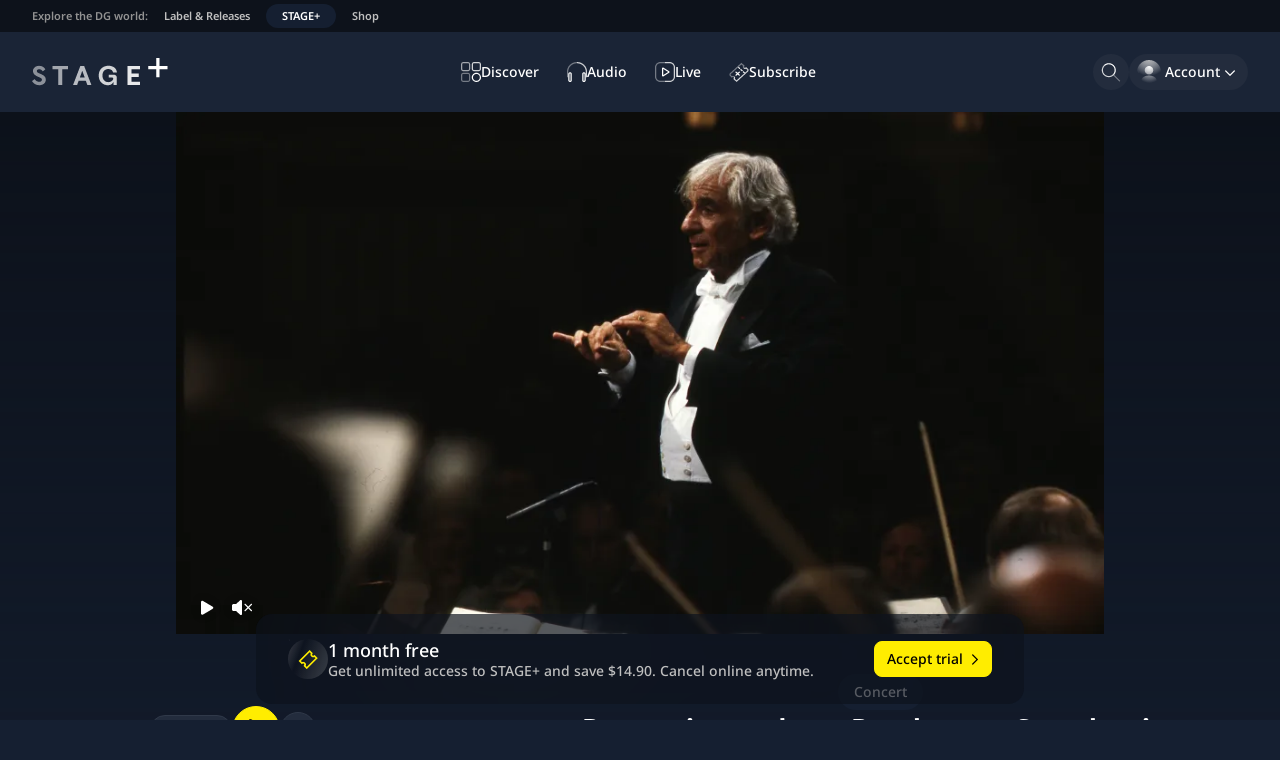

--- FILE ---
content_type: text/html; charset=utf-8
request_url: https://www.stage-plus.com/video/vod_concert_APNM8GRFDPHMASJKBSQ3CCO
body_size: 54422
content:
<!DOCTYPE html><html lang="en" class="motion-safe:scroll-smooth" data-sentry-element="Html" data-sentry-component="MyDocument" data-sentry-source-file="_document.tsx"><head data-sentry-element="Head" data-sentry-source-file="_document.tsx"><meta charSet="utf-8" data-next-head=""/><meta name="viewport" content="initial-scale=1.0, width=device-width, shrink-to-fit=no" data-next-head=""/><link rel="alternate" hrefLang="en" href="https://www.stage-plus.com/video/vod_concert_APNM8GRFDPHMASJKBSQ3CCO" data-next-head=""/><link rel="alternate" hrefLang="de" href="https://www.stage-plus.com/de/video/vod_concert_APNM8GRFDPHMASJKBSQ3CCO" data-next-head=""/><link rel="alternate" hrefLang="ja" href="https://www.stage-plus.com/ja/video/vod_concert_APNM8GRFDPHMASJKBSQ3CCO" data-next-head=""/><link rel="alternate" hrefLang="x-default" href="https://www.stage-plus.com/video/vod_concert_APNM8GRFDPHMASJKBSQ3CCO" data-next-head=""/><meta name="twitter:card" content="summary_large_image" data-next-head=""/><meta name="twitter:site" content="@stageplusmusic" data-next-head=""/><meta property="og:url" content="https://www.stage-plus.com/video/vod_concert_APNM8GRFDPHMASJKBSQ3CCO" data-next-head=""/><meta property="og:type" content="website" data-next-head=""/><meta property="og:locale" content="en" data-next-head=""/><meta property="og:site_name" content="STAGE+" data-next-head=""/><link rel="canonical" href="https://www.stage-plus.com/video/vod_concert_APNM8GRFDPHMASJKBSQ3CCO" data-next-head=""/><meta name="apple-itunes-app" content="app-id=1556819721" data-next-head=""/><link rel="icon" href="/favicon.ico" sizes="any" data-next-head=""/><link rel="icon" href="/images/favicon.svg" type="image/svg+xml" data-next-head=""/><link rel="apple-touch-icon" href="/images/apple-touch-icon.png" data-next-head=""/><link rel="manifest" href="/manifest.json" data-next-head=""/><title data-next-head="">Stream Bernstein conducts Beethoven: Symphonies Nos. 1–9 | STAGE+</title><meta name="robots" content="index,follow" data-next-head=""/><meta name="description" content="Experience special moments with Bernstein conducts Beethoven: Symphonies Nos. 1–9 ✓03/09/1979 ✓400 Min ✓Video ➤ Watch now on STAGE+!" data-next-head=""/><meta property="og:title" content="Stream Bernstein conducts Beethoven: Symphonies Nos. 1–9 | STAGE+" data-next-head=""/><meta property="og:description" content="Experience special moments with Bernstein conducts Beethoven: Symphonies Nos. 1–9 ✓03/09/1979 ✓400 Min ✓Video ➤ Watch now on STAGE+!" data-next-head=""/><meta property="og:image" content="https://res.cloudinary.com/dg-stage/image/fetch/f_auto,c_fill,ar_16:9,w_512,q_auto:eco/https://dg-stage-production-pictures.s3.eu-west-1.amazonaws.com/12e8f8d540740ed954d1d57cc13730173edfb3da.jpg" data-next-head=""/><meta property="og:image:width" content="512" data-next-head=""/><meta property="og:image:height" content="288" data-next-head=""/><link rel="preload" href="/_next/static/css/905de351836676ca.css" as="style"/><link rel="preload" href="/_next/static/css/2b0077318f244e93.css" as="style"/><link rel="preload" href="/_next/static/css/94e87c483a89041d.css" as="style"/><meta name="sentry-trace" content="72c9e6a958ed41900e5c4c4870e5b64c-c46f43f9e235e89d"/><meta name="baggage" content="sentry-environment=production,sentry-release=stage-plus-web%401.99.4-505ba8,sentry-public_key=9ce58a96a2e47865e29f27909554b1aa,sentry-trace_id=72c9e6a958ed41900e5c4c4870e5b64c,sentry-org_id=4506060448268288"/><script type="application/ld+json" data-next-head="">{"@context":"https://schema.org","@type":"Organization","name":"STAGE+","logo":"https://www.stage-plus.com/images/dg-logo.png","url":"https://www.stage-plus.com","legalName":"Deutsche Grammophon GmbH","data-sentry-element":"OrganizationJsonLd","data-sentry-source-file":"default-head-tags.tsx","address":{"@type":"PostalAddress","streetAddress":"Mühlenstraße 25","addressLocality":"Berlin","postalCode":"10243","addressCountry":"DE"},"contactPoint":[{"@type":"ContactPoint","contactType":"customer service","email":"support@stage-plus.com","telephone":"+490305200707"}]}</script><script type="application/ld+json" data-next-head="">{"@context":"https://schema.org","@type":"VideoObject","name":"Bernstein conducts Beethoven: Symphonies Nos. 1–9","uploadDate":"2023-09-05T14:06:52Z","duration":"PT23955S","data-sentry-element":"VideoJsonLd","data-sentry-component":"VideoStructuredData","data-sentry-source-file":"video-structured-data.tsx","thumbnailUrl":["https://res.cloudinary.com/dg-stage/image/fetch/f_auto,c_fill,ar_16:9,w_512,q_auto:eco/https://dg-stage-production-pictures.s3.eu-west-1.amazonaws.com/12e8f8d540740ed954d1d57cc13730173edfb3da.jpg"]}</script><link rel="preload" as="image" imageSrcSet="https://res.cloudinary.com/dg-stage/image/fetch/f_auto,c_limit,w_320,q_auto:eco/https://dg-stage-production-pictures.s3.eu-west-1.amazonaws.com/8dd39f6207d2824270d367314dc913941bc6a9cd.jpg 320w, https://res.cloudinary.com/dg-stage/image/fetch/f_auto,c_limit,w_480,q_auto:eco/https://dg-stage-production-pictures.s3.eu-west-1.amazonaws.com/8dd39f6207d2824270d367314dc913941bc6a9cd.jpg 480w, https://res.cloudinary.com/dg-stage/image/fetch/f_auto,c_limit,w_768,q_auto:eco/https://dg-stage-production-pictures.s3.eu-west-1.amazonaws.com/8dd39f6207d2824270d367314dc913941bc6a9cd.jpg 768w, https://res.cloudinary.com/dg-stage/image/fetch/f_auto,c_limit,w_1024,q_auto:eco/https://dg-stage-production-pictures.s3.eu-west-1.amazonaws.com/8dd39f6207d2824270d367314dc913941bc6a9cd.jpg 1024w, https://res.cloudinary.com/dg-stage/image/fetch/f_auto,c_limit,w_1920,q_auto:eco/https://dg-stage-production-pictures.s3.eu-west-1.amazonaws.com/8dd39f6207d2824270d367314dc913941bc6a9cd.jpg 1920w" media="(max-width: 768px)" data-next-head=""/><link rel="preload" as="image" imageSrcSet="https://res.cloudinary.com/dg-stage/image/fetch/f_auto,c_limit,w_320,q_auto:eco/https://dg-stage-production-pictures.s3.eu-west-1.amazonaws.com/12e8f8d540740ed954d1d57cc13730173edfb3da.jpg 320w, https://res.cloudinary.com/dg-stage/image/fetch/f_auto,c_limit,w_480,q_auto:eco/https://dg-stage-production-pictures.s3.eu-west-1.amazonaws.com/12e8f8d540740ed954d1d57cc13730173edfb3da.jpg 480w, https://res.cloudinary.com/dg-stage/image/fetch/f_auto,c_limit,w_768,q_auto:eco/https://dg-stage-production-pictures.s3.eu-west-1.amazonaws.com/12e8f8d540740ed954d1d57cc13730173edfb3da.jpg 768w, https://res.cloudinary.com/dg-stage/image/fetch/f_auto,c_limit,w_1024,q_auto:eco/https://dg-stage-production-pictures.s3.eu-west-1.amazonaws.com/12e8f8d540740ed954d1d57cc13730173edfb3da.jpg 1024w, https://res.cloudinary.com/dg-stage/image/fetch/f_auto,c_limit,w_1920,q_auto:eco/https://dg-stage-production-pictures.s3.eu-west-1.amazonaws.com/12e8f8d540740ed954d1d57cc13730173edfb3da.jpg 1920w" imageSizes="70vw" media="(min-width: 768px)" data-next-head=""/><script data-cmp-ab="1" data-sentry-component="GoogleTagManagerHead" data-sentry-source-file="googletagmanager.tsx">(function(w,l){w[l] = w[l] || [];w[l].push({'gtm.start':new Date().getTime(),event:'gtm.js'});})(window,'dataLayer');</script><script data-cmp-ab="1">window.parent.cmp_noscreen = window.location.hostname === 'localhost' ? true : false;</script><script data-cmp-ab="1">window.cmp_customlanguages = [{"l":"JA-JP","i":"jp","r":0,"t":"JA"}];</script><script data-cmp-ab="1">window.gdprAppliesGlobally=true;if(!("cmp_id" in window)||window.cmp_id<1){window.cmp_id=0}if(!("cmp_cdid" in window)){window.cmp_cdid="8aee570e4b20"}if(!("cmp_params" in window)){window.cmp_params=""}if(!("cmp_host" in window)){window.cmp_host="b.delivery.consentmanager.net"}if(!("cmp_cdn" in window)){window.cmp_cdn="cdn.consentmanager.net"}if(!("cmp_proto" in window)){window.cmp_proto="https:"}if(!("cmp_codesrc" in window)){window.cmp_codesrc="1"}window.cmp_getsupportedLangs=function(){var b=["DE","EN","FR","IT","NO","DA","FI","ES","PT","RO","BG","ET","EL","GA","HR","LV","LT","MT","NL","PL","SV","SK","SL","CS","HU","RU","SR","ZH","TR","UK","AR","BS"];if("cmp_customlanguages" in window){for(var a=0;a<window.cmp_customlanguages.length;a++){b.push(window.cmp_customlanguages[a].l.toUpperCase())}}return b};window.cmp_getRTLLangs=function(){var a=["AR"];if("cmp_customlanguages" in window){for(var b=0;b<window.cmp_customlanguages.length;b++){if("r" in window.cmp_customlanguages[b]&&window.cmp_customlanguages[b].r){a.push(window.cmp_customlanguages[b].l)}}}return a};window.cmp_getlang=function(j){if(typeof(j)!="boolean"){j=true}if(j&&typeof(cmp_getlang.usedlang)=="string"&&cmp_getlang.usedlang!==""){return cmp_getlang.usedlang}var g=window.cmp_getsupportedLangs();var c=[];var f=location.hash;var e=location.search;var a="languages" in navigator?navigator.languages:[];if(f.indexOf("cmplang=")!=-1){c.push(f.substr(f.indexOf("cmplang=")+8,2).toUpperCase())}else{if(e.indexOf("cmplang=")!=-1){c.push(e.substr(e.indexOf("cmplang=")+8,2).toUpperCase())}else{if("cmp_setlang" in window&&window.cmp_setlang!=""){c.push(window.cmp_setlang.toUpperCase())}else{if(a.length>0){for(var d=0;d<a.length;d++){c.push(a[d])}}}}}if("language" in navigator){c.push(navigator.language)}if("userLanguage" in navigator){c.push(navigator.userLanguage)}var h="";for(var d=0;d<c.length;d++){var b=c[d].toUpperCase();if(g.indexOf(b)!=-1){h=b;break}if(b.indexOf("-")!=-1){b=b.substr(0,2)}if(g.indexOf(b)!=-1){h=b;break}}if(h==""&&typeof(cmp_getlang.defaultlang)=="string"&&cmp_getlang.defaultlang!==""){return cmp_getlang.defaultlang}else{if(h==""){h="EN"}}h=h.toUpperCase();return h};(function(){var n=document;var p=window;var f="";var b="_en";if("cmp_getlang" in p){f=p.cmp_getlang().toLowerCase();if("cmp_customlanguages" in p){for(var h=0;h<p.cmp_customlanguages.length;h++){if(p.cmp_customlanguages[h].l.toUpperCase()==f.toUpperCase()){f="en";break}}}b="_"+f}function g(e,d){var l="";e+="=";var i=e.length;if(location.hash.indexOf(e)!=-1){l=location.hash.substr(location.hash.indexOf(e)+i,9999)}else{if(location.search.indexOf(e)!=-1){l=location.search.substr(location.search.indexOf(e)+i,9999)}else{return d}}if(l.indexOf("&")!=-1){l=l.substr(0,l.indexOf("&"))}return l}var j=("cmp_proto" in p)?p.cmp_proto:"https:";if(j!="http:"&&j!="https:"){j="https:"}var k=("cmp_ref" in p)?p.cmp_ref:location.href;var q=n.createElement("script");q.setAttribute("data-cmp-ab","1");var c=g("cmpdesign","");var a=g("cmpregulationkey","");var o=g("cmpatt","");q.src=j+"//"+p.cmp_host+"/delivery/cmp.php?"+("cmp_id" in p&&p.cmp_id>0?"id="+p.cmp_id:"")+("cmp_cdid" in p?"cdid="+p.cmp_cdid:"")+"&h="+encodeURIComponent(k)+(c!=""?"&cmpdesign="+encodeURIComponent(c):"")+(a!=""?"&cmpregulationkey="+encodeURIComponent(a):"")+(o!=""?"&cmatt="+encodeURIComponent(o):"")+("cmp_params" in p?"&"+p.cmp_params:"")+(n.cookie.length>0?"&__cmpfcc=1":"")+"&l="+f.toLowerCase()+"&o="+(new Date()).getTime();q.type="text/javascript";q.defer=true;if(n.currentScript&&n.currentScript.parentElement){n.currentScript.parentElement.appendChild(q)}else{if(n.body){n.body.appendChild(q)}else{var m=n.getElementsByTagName("body");if(m.length==0){m=n.getElementsByTagName("div")}if(m.length==0){m=n.getElementsByTagName("span")}if(m.length==0){m=n.getElementsByTagName("ins")}if(m.length==0){m=n.getElementsByTagName("script")}if(m.length==0){m=n.getElementsByTagName("head")}if(m.length>0){m[0].appendChild(q)}}}var q=n.createElement("script");q.src=j+"//"+p.cmp_cdn+"/delivery/js/cmp"+b+".min.js";q.type="text/javascript";q.setAttribute("data-cmp-ab","1");q.defer=true;if(n.currentScript&&n.currentScript.parentElement){n.currentScript.parentElement.appendChild(q)}else{if(n.body){n.body.appendChild(q)}else{var m=n.getElementsByTagName("body");if(m.length==0){m=n.getElementsByTagName("div")}if(m.length==0){m=n.getElementsByTagName("span")}if(m.length==0){m=n.getElementsByTagName("ins")}if(m.length==0){m=n.getElementsByTagName("script")}if(m.length==0){m=n.getElementsByTagName("head")}if(m.length>0){m[0].appendChild(q)}}}})();window.cmp_addFrame=function(b){if(!window.frames[b]){if(document.body){var a=document.createElement("iframe");a.style.cssText="display:none";if("cmp_cdn" in window&&"cmp_ultrablocking" in window&&window.cmp_ultrablocking>0){a.src="//"+window.cmp_cdn+"/delivery/empty.html"}a.name=b;document.body.appendChild(a)}else{window.setTimeout(window.cmp_addFrame,10,b)}}};window.cmp_rc=function(h){var b=document.cookie;var f="";var d=0;while(b!=""&&d<100){d++;while(b.substr(0,1)==" "){b=b.substr(1,b.length)}var g=b.substring(0,b.indexOf("="));if(b.indexOf(";")!=-1){var c=b.substring(b.indexOf("=")+1,b.indexOf(";"))}else{var c=b.substr(b.indexOf("=")+1,b.length)}if(h==g){f=c}var e=b.indexOf(";")+1;if(e==0){e=b.length}b=b.substring(e,b.length)}return(f)};window.cmp_stub=function(){var a=arguments;__cmp.a=__cmp.a||[];if(!a.length){return __cmp.a}else{if(a[0]==="ping"){if(a[1]===2){a[2]({gdprApplies:gdprAppliesGlobally,cmpLoaded:false,cmpStatus:"stub",displayStatus:"hidden",apiVersion:"2.0",cmpId:31},true)}else{a[2](false,true)}}else{if(a[0]==="getUSPData"){a[2]({version:1,uspString:window.cmp_rc("")},true)}else{if(a[0]==="getTCData"){__cmp.a.push([].slice.apply(a))}else{if(a[0]==="addEventListener"||a[0]==="removeEventListener"){__cmp.a.push([].slice.apply(a))}else{if(a.length==4&&a[3]===false){a[2]({},false)}else{__cmp.a.push([].slice.apply(a))}}}}}}};window.cmp_msghandler=function(d){var a=typeof d.data==="string";try{var c=a?JSON.parse(d.data):d.data}catch(f){var c=null}if(typeof(c)==="object"&&c!==null&&"__cmpCall" in c){var b=c.__cmpCall;window.__cmp(b.command,b.parameter,function(h,g){var e={__cmpReturn:{returnValue:h,success:g,callId:b.callId}};d.source.postMessage(a?JSON.stringify(e):e,"*")})}if(typeof(c)==="object"&&c!==null&&"__uspapiCall" in c){var b=c.__uspapiCall;window.__uspapi(b.command,b.version,function(h,g){var e={__uspapiReturn:{returnValue:h,success:g,callId:b.callId}};d.source.postMessage(a?JSON.stringify(e):e,"*")})}if(typeof(c)==="object"&&c!==null&&"__tcfapiCall" in c){var b=c.__tcfapiCall;window.__tcfapi(b.command,b.version,function(h,g){var e={__tcfapiReturn:{returnValue:h,success:g,callId:b.callId}};d.source.postMessage(a?JSON.stringify(e):e,"*")},b.parameter)}};window.cmp_setStub=function(a){if(!(a in window)||(typeof(window[a])!=="function"&&typeof(window[a])!=="object"&&(typeof(window[a])==="undefined"||window[a]!==null))){window[a]=window.cmp_stub;window[a].msgHandler=window.cmp_msghandler;window.addEventListener("message",window.cmp_msghandler,false)}};window.cmp_addFrame("__cmpLocator");if(!("cmp_disableusp" in window)||!window.cmp_disableusp){window.cmp_addFrame("__uspapiLocator")}if(!("cmp_disabletcf" in window)||!window.cmp_disabletcf){window.cmp_addFrame("__tcfapiLocator")}window.cmp_setStub("__cmp");if(!("cmp_disabletcf" in window)||!window.cmp_disabletcf){window.cmp_setStub("__tcfapi")}if(!("cmp_disableusp" in window)||!window.cmp_disableusp){window.cmp_setStub("__uspapi")};</script><link rel="stylesheet" href="/_next/static/css/905de351836676ca.css" data-n-g=""/><link rel="stylesheet" href="/_next/static/css/2b0077318f244e93.css" data-n-p=""/><link rel="stylesheet" href="/_next/static/css/94e87c483a89041d.css"/><noscript data-n-css=""></noscript><script defer="" noModule="" src="/_next/static/chunks/polyfills-42372ed130431b0a.js"></script><script defer="" src="/_next/static/chunks/6354.91e41812883ace54.js"></script><script defer="" src="/_next/static/chunks/6276.87793639212850e3.js"></script><script defer="" src="/_next/static/chunks/4520-aaa2b3ecba8d081b.js"></script><script defer="" src="/_next/static/chunks/7774-5ec762b5b05e6281.js"></script><script defer="" src="/_next/static/chunks/6440.3489e1f3c4ae64e2.js"></script><script src="/_next/static/chunks/webpack-5407a09d7efbf402.js" defer=""></script><script src="/_next/static/chunks/framework-8d476724a75704c4.js" defer=""></script><script src="/_next/static/chunks/main-15f8be995cc2d808.js" defer=""></script><script src="/_next/static/chunks/pages/_app-67c149b0c079288d.js" defer=""></script><script src="/_next/static/chunks/3402-4724481ee7e46433.js" defer=""></script><script src="/_next/static/chunks/7072-f97de8e8e6674f63.js" defer=""></script><script src="/_next/static/chunks/1640-69954c71a9718c81.js" defer=""></script><script src="/_next/static/chunks/9581-80a3898a65cadc0f.js" defer=""></script><script src="/_next/static/chunks/2504-c8371a70c30ab21e.js" defer=""></script><script src="/_next/static/chunks/7368-60ca7c337a5ddec2.js" defer=""></script><script src="/_next/static/chunks/4361-01cb583449488a7b.js" defer=""></script><script src="/_next/static/chunks/3465-113ce25f5fa5d1f6.js" defer=""></script><script src="/_next/static/chunks/8288-531820f88866c680.js" defer=""></script><script src="/_next/static/chunks/pages/video/%5Bpid%5D-3ceed90e58bbdfb4.js" defer=""></script><script src="/_next/static/505ba801efe02851cc391bcc511058e39b67a6b3/_buildManifest.js" defer=""></script><script src="/_next/static/505ba801efe02851cc391bcc511058e39b67a6b3/_ssgManifest.js" defer=""></script></head><body><noscript><iframe src="https://www.googletagmanager.com/ns.html?id=GTM-5NGZCB4&gtm_auth=1fg6YnjK82lxOkeQdol7kA&gtm_preview=env-1&gtm_cookies_win=x"
          height="0" width="0" style="display:none;visibility:hidden"></iframe></noscript><script defer="" data-cmp-src="https://www.googletagmanager.com/gtm.js?id=GTM-5NGZCB4&amp;gtm_auth=1fg6YnjK82lxOkeQdol7kA&amp;gtm_preview=env-1&amp;gtm_cookies_win=x" class="cmplazyload" data-cmp-vendor="s905"></script><link rel="preload" as="image" href="/images/sponsor-logo-siemens.svg"/><div id="__next"><div class="fixed size-1"></div><div class="page-container" data-sentry-component="PageLayout" data-sentry-source-file="page-layout.tsx"><a href="#main-content" data-sentry-element="HiddenLink" data-sentry-component="HiddenLink" data-sentry-source-file="hidden-link.tsx" class="absolute z-50  rounded-lg bg-surface-0 px-4 py-3 text-buttonForeground outline-offset-0 focus-outline [&amp;:not(:focus)]:-top-full left-5 top-12">Skip to content</a><nav class="flex gap-4 bg-surface-900 px-3 text-textTertiary typo-footnote lg:px-6" aria-label="Explore the DG world:" data-sentry-component="NavigationMeta" data-sentry-source-file="navigation-meta.tsx"><p class="hidden overflow-hidden text-nowrap p-2 text-textDisabled md:block">Explore the DG world:</p><ul class="flex md:-ml-2"><li><a href="https://dgt.link/stage-dg-website" class="my-1 block text-nowrap rounded-xl px-2 py-1 hover:text-textAccent focus-visible:relative focus-visible:focus-outline md:px-4">Label &amp; Releases</a></li><li><a aria-current="true" class="my-1 block text-nowrap rounded-xl bg-support-base px-2 py-1 text-textPrimary focus-visible:relative focus-visible:focus-outline md:px-4" data-sentry-element="Link" data-sentry-source-file="navigation-meta.tsx" href="/">STAGE+</a></li><li><a href="https://dgt.link/stage-dg-store" class="my-1 block text-nowrap rounded-xl px-2 py-1 hover:text-textAccent focus-visible:relative focus-visible:focus-outline md:px-4">Shop</a></li></ul></nav><header class="nav-area flex shrink-0 flex-nowrap items-center justify-center bg-surface-700 px-5 lg:px-8"><div class="flex grow basis-0"><div class="mr-auto"><a class="block rounded-sm outline-offset-2 focus-visible:focus-outline" data-sentry-element="Link" data-sentry-source-file="navigation.tsx" href="/"><svg viewBox="0 0 310 64" class="text-textPrimary h-6 lg:h-7" data-sentry-element="svg" data-sentry-component="StageLogo" data-sentry-source-file="stage-logo.tsx"><title>STAGE+</title><g fill="currentColor" data-sentry-element="g" data-sentry-source-file="stage-logo.tsx"><path d="m16.5 62.1999c-7.4 0-13.4-3.8-16.5-9.5l6-4.5c2.3 3.2 5.4 6.2 10.5 6.2 3.8 0 6.1-1.8 6.1-4.7 0-2.8-2.1-3.8-5.4-5.3l-4.6-2.1c-5.9-2.7-10.4-6.2-10.4-12.3 0-7.4 6.2-12.1 14.2-12.1 6.8 0 11.6 3.4 14.1 8.1l-6 4.6c-2.1-3.1-4.7-4.9-8.2-4.9-2.9 0-5.3 1.3-5.3 4.2 0 2.5 1.9 3.5 5 4.9l4.9 2.1c6.7 3 10.6 6.4 10.6 12.5 0 7.9-6.5 12.8-15 12.8z" opacity=".5" data-sentry-element="path" data-sentry-source-file="stage-logo.tsx"></path><path d="m68.9 61.7h-8.8v-36h-13.1v-7.5h35v7.5h-13.1z" opacity=".6" data-sentry-element="path" data-sentry-source-file="stage-logo.tsx"></path><path d="m135.4 61.7001h-9.2l-3.5-9.7h-16.4l-3.5 9.7h-9.2l16.6-43.6h8.6zm-20.8-32.5-5.6 15.6h11.2z" opacity=".7" data-sentry-element="path" data-sentry-source-file="stage-logo.tsx"></path><path d="m173.5 62.2999c-10.7 0-21.4-6.9-21.4-22.3s11.1-22.2999 22.1-22.2999c10.9 0 18.6 6.0999 19.3 15.2999h-8.8c-.8-4.8-4.9-7.7999-10.6-7.7999-8.2 0-13.6 5.8999-13.6 14.7999 0 9 5.5 15.2001 13.5 15.2001 5.7 0 11.2-4.2001 11.2-8.4001 0-1.2-.8-2.0999-2.1-2.0999h-8.2v-6.5h11.7c3.8 0 6.8 2.9999 6.8 6.7999v16.7001h-7.8v-6.4001l-.6-.0999c-1.4 4.2-6 7.0999-11.5 7.0999z" opacity=".8" data-sentry-element="path" data-sentry-source-file="stage-logo.tsx"></path><path d="m246.1 61.7h-28.2v-43.5h28.2v7.5h-19.4v10h16.4v7.5h-16.4v11h19.4z" opacity=".9" data-sentry-element="path" data-sentry-source-file="stage-logo.tsx"></path><path d="m309 18.2585014h-18.258503v-18.2585014h-7.482994v18.2585014h-18.258503v7.4829932h18.258503v18.2585034h7.482994v-18.2585034h18.258503z" data-sentry-element="path" data-sentry-source-file="stage-logo.tsx"></path></g></svg></a></div></div><nav class="hidden h-full items-center lg:flex" aria-label="Main"><ul class="flex gap-3" data-sentry-component="NavigationMainItems" data-sentry-source-file="navigation-main-items.tsx"><li><a data-sentry-element="Link" data-sentry-source-file="navigation-link.tsx" class="group outline-none" data-sentry-component="NavigationLink" href="/discover"><div class="flex h-9 select-none items-center gap-3 whitespace-nowrap rounded-full py-2 outline-offset-2 transition-all duration-150 typo-caption-2 fancy-border before:transition-all before:duration-150 hover:before:opacity-100 group-hover:text-textAccent group-focus-visible:focus-outline before:opacity-0 pl-3 pr-4" data-sentry-component="NavigationItem" data-sentry-source-file="navigation-item.tsx"><svg viewBox="0 0 24 24" width="24" height="24" class="size-5" aria-hidden="true" data-sentry-element="svg" data-sentry-component="DiscoverOutlineIcon" data-sentry-source-file="navigation-icons.tsx"><g fill="currentColor" data-sentry-element="g" data-sentry-source-file="navigation-icons.tsx"><path d="m8.27 11.09h-5.45c-.74791 0-1.46519-.2971-1.994042-.826-.528852-.52881-.825958-1.24609-.825958-1.994v-5.44999c.0026353-.7471.30059-1.46285.828873-1.991137.528287-.528283 1.244027-.8262377 1.991127-.828873h5.45c.74444.00527984 1.45659.304711 1.9811.832993.5246.528277.8189 1.242557.8189 1.987017v5.44999c0 .74446-.2943 1.45872-.8189 1.987-.52451.5283-1.23666.8277-1.9811.833zm-5.45-9.68c-.37396 0-.73259.14856-.99702.41298-.26442.26443-.41298.62307-.41298.99703v5.44999c0 .37396.14856.73259.41298.99701.26443.26443.62306.41298.99702.41298h5.45c.37395 0 .73259-.14855.99702-.41298.26443-.26442.41298-.62305.41298-.99701v-5.44999c0-.37396-.14855-.7326-.41298-.99703-.26443-.26442-.62307-.41298-.99702-.41298z" opacity=".6" data-sentry-element="path" data-sentry-source-file="navigation-icons.tsx"></path><path d="m21.18 11.09h-5.45c-.7479 0-1.4652-.2971-1.9941-.826-.5288-.52881-.8259-1.24609-.8259-1.994v-5.44999c0-.74791.2971-1.4652.8259-1.994052.5289-.528852 1.2462-.825958 1.9941-.825958h5.45c.7479 0 1.4652.297106 1.994.825958.5289.528852.826 1.246142.826 1.994052v5.44999c0 .74791-.2971 1.46519-.826 1.994-.5288.5289-1.2461.826-1.994.826zm-5.45-9.68c-.374 0-.7326.14856-.997.41298-.2645.26443-.413.62307-.413.99703v5.44999c0 .37396.1485.73259.413.99701.2644.26443.623.41298.997.41298h5.45c.3739 0 .7326-.14855.997-.41298.2644-.26442.413-.62305.413-.99701v-5.44999c0-.37396-.1486-.7326-.413-.99703-.2644-.26442-.6231-.41298-.997-.41298z" opacity=".8" data-sentry-element="path" data-sentry-source-file="navigation-icons.tsx"></path><path d="m8.27 24h-5.45c-.74791 0-1.46519-.2971-1.994042-.826-.528852-.5288-.825958-1.2461-.825958-1.994v-5.45c0-.7479.297106-1.4652.825958-1.994.528852-.5289 1.246132-.826 1.994042-.826h5.45c.74444.0053 1.45659.3047 1.9811.833.5246.5283.8189 1.2425.8189 1.987v5.45c0 .7445-.2943 1.4587-.8189 1.987-.52451.5283-1.23666.8277-1.9811.833zm-5.45-9.68c-.37396 0-.73259.1486-.99702.413-.26442.2644-.41298.623-.41298.997v5.45c0 .3739.14856.7326.41298.997.26443.2644.62306.413.99702.413h5.45c.37395 0 .73259-.1486.99702-.413s.41298-.6231.41298-.997v-5.45c0-.374-.14855-.7326-.41298-.997s-.62307-.413-.99702-.413z" opacity=".4" data-sentry-element="path" data-sentry-source-file="navigation-icons.tsx"></path><path d="m18.46 24c-1.0981.002-2.1721-.3218-3.0861-.9305-.914-.6086-1.6269-1.4747-2.0485-2.4887-.4216-1.0139-.533-2.1301-.3199-3.2074.213-1.0773.7408-2.0671 1.5165-2.8443.7758-.7772 1.7647-1.3068 2.8416-1.5217 1.0769-.215 2.1933-.1057 3.208.3141s1.8821 1.1311 2.4924 2.0441c.6103.9129.936 1.9863.936 3.0844-.0026 1.4694-.5868 2.878-1.6249 3.918s-2.4457 1.6267-3.9151 1.632zm0-9.68c-1.0953 0-2.1458.4351-2.9203 1.2097-.7745.7745-1.2097 1.825-1.2097 2.9203-.0019.8197.2394 1.6215.6936 2.3038.4541.6824 1.1006 1.2145 1.8575 1.5291s1.5901.3974 2.3941.238c.8041-.1594 1.5426-.5539 2.1222-1.1335s.9741-1.3182 1.1336-2.1222c.1594-.804.0766-1.6372-.238-2.3941s-.8468-1.4034-1.5292-1.8575c-.6823-.4542-1.4841-.6956-2.3038-.6936z" data-sentry-element="path" data-sentry-source-file="navigation-icons.tsx"></path></g></svg><span class="">Discover</span></div></a></li><li><a data-sentry-element="Link" data-sentry-source-file="navigation-link.tsx" class="group outline-none" data-sentry-component="NavigationLink" href="/audio"><div class="flex h-9 select-none items-center gap-3 whitespace-nowrap rounded-full py-2 outline-offset-2 transition-all duration-150 typo-caption-2 fancy-border before:transition-all before:duration-150 hover:before:opacity-100 group-hover:text-textAccent group-focus-visible:focus-outline before:opacity-0 pl-3 pr-4" data-sentry-component="NavigationItem" data-sentry-source-file="navigation-item.tsx"><svg viewBox="0 0 24 24" width="24" height="24" class="size-5" aria-hidden="true" data-sentry-element="svg" data-sentry-component="AudioOutlineIcon" data-sentry-source-file="navigation-icons.tsx"><g fill="currentColor" data-sentry-element="g" data-sentry-source-file="navigation-icons.tsx"><path d="m3.67001 24c-.56059.0107-1.10261-.201-1.50743-.589-.40481-.3879-.63945-.9205-.65257-1.481v-7.61c.03723-.5462.28045-1.0578.6805-1.4315.40004-.3737.92706-.5816 1.4745-.5816s1.07446.2079 1.4745.5816c.40005.3737.64327.8853.6805 1.4315v7.61c-.00521.2771-.06496.5505-.17583.8045s-.2707.4837-.47035.6759c-.19966.1922-.43523.3432-.69325.4444-.25803.1012-.53346.1505-.81057.1452zm0-10.25c-.1629-.011-.32359.0426-.44716.1494-.12357.1067-.20005.2578-.21284.4206v7.61c.01526.1618.09245.3114.21544.4177.12299.1062.28227.1608.44456.1523.16123.0083.31935-.0466.44074-.153.12138-.1065.19645-.2561.20926-.417v-7.61c-.00381-.081-.02375-.1605-.05864-.2337-.03489-.0733-.08404-.1388-.14456-.1928-.06053-.054-.13122-.0954-.20794-.1218-.07671-.0263-.15792-.0371-.23886-.0317z" data-sentry-element="path" data-sentry-source-file="navigation-icons.tsx"></path><path d="m20.34 24c-.5606.0107-1.1026-.201-1.5074-.589-.4048-.3879-.6395-.9205-.6526-1.481v-7.61c.0372-.5462.2804-1.0578.6805-1.4315.4-.3737.9271-.5816 1.4745-.5816s1.0744.2079 1.4745.5816c.4.3737.6433.8853.6805 1.4315v7.61c-.0052.2771-.0649.5505-.1758.8045s-.2707.4837-.4704.6759c-.1996.1922-.4352.3432-.6932.4444-.2581.1012-.5335.1505-.8106.1452zm0-10.25c-.1623-.0085-.3216.0461-.4446.1523-.123.1063-.2002.2559-.2154.4177v7.61c.0152.1618.0924.3114.2154.4177.123.1062.2823.1608.4446.1523.1612.0083.3193-.0466.4407-.153.1214-.1065.1965-.2561.2093-.417v-7.61c-.0128-.1609-.0879-.3105-.2093-.417-.1214-.1064-.2795-.1613-.4407-.153z" data-sentry-element="path" data-sentry-source-file="navigation-icons.tsx"></path><path d="m1.5 18.29h-1.5v-6.9c0-6.28 5.38-11.39 12-11.39v1.5c-5.79 0-10.5 4.44-10.5 9.89z" opacity=".4" data-sentry-element="path" data-sentry-source-file="navigation-icons.tsx"></path><path d="m24 18.29h-1.5v-6.9c0-5.45-4.71-9.89-10.5-9.89v-1.5c6.62 0 12 5.11 12 11.39z" opacity=".8" data-sentry-element="path" data-sentry-source-file="navigation-icons.tsx"></path></g></svg><span class="">Audio</span></div></a></li><li><a data-sentry-element="Link" data-sentry-source-file="navigation-link.tsx" class="group outline-none" data-sentry-component="NavigationLink" href="/live"><div class="flex h-9 select-none items-center gap-3 whitespace-nowrap rounded-full py-2 outline-offset-2 transition-all duration-150 typo-caption-2 fancy-border before:transition-all before:duration-150 hover:before:opacity-100 group-hover:text-textAccent group-focus-visible:focus-outline before:opacity-0 pl-3 pr-4" data-sentry-component="NavigationItem" data-sentry-source-file="navigation-item.tsx"><svg viewBox="0 0 24 24" width="24" height="24" class="size-5" aria-hidden="true" data-sentry-element="svg" data-sentry-component="LiveOutlineIcon" data-sentry-source-file="navigation-icons.tsx"><g fill="currentColor" data-sentry-element="g" data-sentry-source-file="navigation-icons.tsx"><path d="m17.53 24h-5.53v-1.41h5.53c1.3438-.0053 2.6308-.5428 3.5792-1.495.9484-.9521 1.4808-2.2412 1.4808-3.585v-11.00001c0-1.34384-.5324-2.63292-1.4808-3.58503s-2.2354-1.48968-3.5792-1.49497h-5.53v-1.42999h5.53c.851.00131221 1.6933.170222 2.479.497086.7857.326863 1.4993.805274 2.1001 1.407924.6008.60266 1.077 1.31774 1.4015 2.10444.3244.78669.4907 1.62959.4894 2.48056v10.99999c.0039.8527-.1604 1.6977-.4837 2.4867-.3232.789-.799 1.5064-1.4001 2.1112-.601.6048-1.3155 1.085-2.1025 1.4131s-1.631.4977-2.4837.499z" opacity=".8" data-sentry-element="path" data-sentry-source-file="navigation-icons.tsx"></path><path d="m9.48003 17.4c-.16414-.0008-.32555-.042-.47-.12-.1738-.0996-.31583-.2464-.40963-.4233-.09381-.177-.13553-.377-.12037-.5767v-8.60001c-.0128-.1994.02995-.39844.12352-.57499.09357-.17654.23428-.32367.40648-.42501.17545-.09288.37345-.13462.57146-.12047.19801.01414.38807.0836.54851.20047l6.7 4.24001c.1748.1008.3191.2469.4176.4229.0986.1761.1478.3754.1424.5771.0033.2013-.0468.3998-.1452.5755-.0983.1756-.2414.3221-.4148.4245l-6.71 4.25c-.19458.1101-.41668.1622-.63997.15zm.4-9.12001v7.43001l5.86997-3.72zm6.58997 4.08001-.38-.59.38.59-.38-.59z" data-sentry-element="path" data-sentry-source-file="navigation-icons.tsx"></path><path d="m12 24h-5.52999c-.85097-.0013-1.69333-.1702-2.47902-.4971-.78569-.3268-1.4993-.8053-2.1001-1.4079-.60079-.6027-1.077004-1.3178-1.401441-2.1044-.324436-.7867-.49075478-1.6296-.48944055-2.4806v-11.00001c-.00394848-.85264.16041655-1.69767.48367355-2.48667.323256-.78901.799058-1.50647 1.400118-2.11124.60105-.60477 1.31556-1.084974 2.10255-1.413087.787-.328114 1.63101-.49768632 2.48366-.498993h5.52999v1.41h-5.52999c-1.34383.00529-2.63081.54284-3.57918 1.49495-.94836.95211-1.48083 2.24121-1.48082 3.58506v10.99999c-.00001 1.3438.53246 2.6329 1.48082 3.585.94837.9522 2.23535 1.4897 3.57918 1.495h5.52999z" opacity=".4" data-sentry-element="path" data-sentry-source-file="navigation-icons.tsx"></path></g></svg><span class="">Live</span></div></a></li><li><a data-sentry-element="Link" data-sentry-source-file="navigation-link.tsx" class="group outline-none" data-sentry-component="NavigationLink" href="/tickets"><div class="flex h-9 select-none items-center gap-3 whitespace-nowrap rounded-full py-2 outline-offset-2 transition-all duration-150 typo-caption-2 fancy-border before:transition-all before:duration-150 hover:before:opacity-100 group-hover:text-textAccent group-focus-visible:focus-outline before:opacity-0 pl-3 pr-4" data-sentry-component="NavigationItem" data-sentry-source-file="navigation-item.tsx"><svg viewBox="0 0 24 25" width="24" height="24" class="size-5" aria-hidden="true" data-sentry-element="svg" data-sentry-component="TicketOutlineIcon" data-sentry-source-file="navigation-icons.tsx"><g fill="currentColor" data-sentry-element="g" data-sentry-source-file="navigation-icons.tsx"><path d="m8.99997 24.99-4.22-3.85.57001-.54c.10484-.0946.18845-.2104.24533-.3396.05688-.1293.08573-.2692.08465-.4104-.00297-.1386-.03473-.2751-.09326-.4007-.05853-.1257-.14256-.2378-.24673-.3293l1-1.1c.25686.2272.46338.5056.60632.8173s.21914.6498.22369.9927c.00786.4227-.09562.84-.30002 1.21l2.09003 1.91 13.17001-11.96c.1064-.0938.1916-.2092.25-.3386.0583-.1293.0885-.2695.0885-.4114s-.0302-.28212-.0885-.41143c-.0584-.12931-.1436-.24472-.25-.33856l-1.25-1.13001c-.524.26754-1.1165.3706-1.7.29565-.5835-.07494-1.1307-.32439-1.57-.71565l1-1.08999c.2513.21349.5703.3307.9.3307s.6487-.11721.9-.3307l.52-.45 2.2 2c.2615.22993.471.51296.6145.83025.1436.31728.2178.66151.2178 1.00974 0 .3482-.0742.6925-.2178 1.0098-.1435.3172-.353.6003-.6145.8302z" opacity=".8" data-sentry-element="path" data-sentry-source-file="navigation-icons.tsx"></path><path d="m12.35 17.44-5.13998-4.68 1.04-1.09 5.13998 4.67z" data-sentry-element="path" data-sentry-source-file="navigation-icons.tsx"></path><path d="m8.25002 17.44-1.04-1.1 5.13998-4.67 1.04 1.09z" data-sentry-element="path" data-sentry-source-file="navigation-icons.tsx"></path><path d="m3.07001 19.57-2.200015-2c-.260336-.2317-.468689-.5159-.611359-.8339-.142669-.318-.2163997-.6626-.2163997-1.0111s.0737307-.6931.2163997-1.0111c.14267-.318.351023-.6022.611359-.8339l14.130005-12.889995 4.23 3.839995-.59.55c-.1047.0938-.1885.20862-.2459.337-.0574.12837-.087.26739-.087.408s.0296.27963.087.408c.0574.12838.1412.24322.2459.33701l-1 1.09c-.2566-.2295-.4629-.50974-.6058-.823s-.2192-.65275-.2242-.99701c-.0095-.39891.0799-.79396.26-1.14999l-2.09-1.9-13.11 11.89999c-.10795.0948-.19417.2118-.25284.3429-.05867.1312-.08841.2734-.08716.4171.00159.1403.0327.2787.09128.4062.05857.1275.1433.2412.24872.3338l1.25 1.14c.52372-.264 1.11482-.3642 1.69628-.2875.58147.0767 1.12637.3267 1.56372.7175l-1 1.09c-.24968-.2127-.56696-.3296-.89498-.3296-.32803 0-.64534.1169-.89502.3296z" opacity=".4" data-sentry-element="path" data-sentry-source-file="navigation-icons.tsx"></path><path d="m12.66 8.94-2.05-1.91 1.1-1 1.99 1.81z" data-sentry-element="path" data-sentry-source-file="navigation-icons.tsx"></path><path d="m15.69 11.69-2.16-1.96 1.04-1.09 2.16 1.96z" data-sentry-element="path" data-sentry-source-file="navigation-icons.tsx"></path><path d="m18.54 14.28-1.98-1.8 1.04-1.09 2.06 1.87z" data-sentry-element="path" data-sentry-source-file="navigation-icons.tsx"></path></g></svg><span class="">Subscribe</span></div></a></li></ul></nav><div class="flex h-full basis-0 items-center justify-end gap-x-2 lg:grow"><nav class="flex h-full items-center gap-x-5" aria-label="Secondary"><a data-sentry-element="Link" data-sentry-source-file="navigation-link.tsx" class="group outline-none" data-sentry-component="NavigationLink" href="/search"><div class="flex h-9 select-none items-center gap-3 whitespace-nowrap rounded-full py-2 outline-offset-2 transition-all duration-150 typo-caption-2 fancy-border before:transition-all before:duration-150 hover:before:opacity-100 group-hover:text-textAccent group-focus-visible:focus-outline fancy-border bg-surface-600 w-9 justify-center" data-sentry-component="NavigationItem" data-sentry-source-file="navigation-item.tsx"><svg viewBox="0 0 26 25" width="24" height="24" class="size-5" aria-hidden="true" data-sentry-element="svg" data-sentry-component="SearchOutlineIcon" data-sentry-source-file="navigation-icons.tsx"><g fill="currentColor" data-sentry-element="g" data-sentry-source-file="navigation-icons.tsx"><path d="m10.13 19.26c-1.80694.0016-3.57373-.533-5.07666-1.5361-1.50294-1.0031-2.67443-2.4296-3.36614-4.0989-.691705-1.6693-.872518-3.5063-.51955-5.27844.35296-1.77213 1.22384-3.39968 2.50235-4.67656l1.07 1.08c-1.42687 1.42819-2.22795 3.3647-2.22701 5.3835.00094 2.0189.80382 3.9546 2.23201 5.3815s3.3647 2.2279 5.3835 2.227c2.0189-.0009 3.9546-.8038 5.3815-2.232l1.07 1.08c-.8451.8495-1.8504 1.5228-2.9575 1.9812-1.1072.4583-2.2942.6924-3.4925.6888z" opacity=".8" data-sentry-element="path" data-sentry-source-file="navigation-icons.tsx"></path><path d="m16.58 16.59-1.07-1.08c1.4268-1.4282 2.2279-3.3647 2.227-5.3835-.001-2.01886-.8038-3.95464-2.232-5.3815-.7072-.70652-1.5466-1.26682-2.4703-1.64893s-1.9136-.57854-2.9133-.57808c-2.01878.00094-3.95456.80382-5.38143 2.23201l-1.06999-1.08c.84834-.84768 1.85533-1.51997 2.96349-1.97849 1.10816-.45851 2.29577-.694262 3.49503-.693798 1.1993.000464 2.3867.237148 3.4945.696518s2.1143 1.13243 2.962 1.98077 1.5199 1.85533 1.9785 2.96349c.4585 1.10816.6942 2.29577.6938 3.49501-.0005 1.1993-.2372 2.3867-.6965 3.4945-.4594 1.1078-1.1325 2.1143-1.9808 2.962z" data-sentry-element="path" data-sentry-source-file="navigation-icons.tsx"></path><path d="m17.0088 15.9173-1.0748 1.0748 7.9974 7.9974 1.0748-1.0748z" opacity=".4" data-sentry-element="path" data-sentry-source-file="navigation-icons.tsx"></path></g></svg><span class="sr-only">Search</span></div></a><div class="relative" data-sentry-element="Menu" data-sentry-component="ContextMenu" data-sentry-source-file="context-menu.tsx" data-headlessui-state=""></div></nav></div></header><header class="pointer-events-none fixed inset-x-0 bottom-0 z-30 flex justify-center bg-pageBackground"><div class="relative flex w-full max-w-2xl justify-center px-4 before:absolute before:inset-x-0 before:top-0 before:z-50 before:h-px before:bg-[radial-gradient(circle_at_50%_-50%,hsl(var(--twc-textSecondary)/40%),transparent)] sm:pb-2 lg:hidden"><nav class="pointer-events-auto" aria-label="Main"><ul class="grid w-full auto-cols-fr grid-flow-col justify-between sm:gap-8" data-sentry-component="NavigationMainItems" data-sentry-source-file="navigation-main-items.tsx"><li><a data-sentry-element="Link" data-sentry-source-file="navigation-link.tsx" class="group outline-none" data-sentry-component="NavigationLink" href="/discover"><div class="relative flex select-none flex-col items-center justify-center gap-3 whitespace-nowrap px-2 py-3 -outline-offset-4 transition-all duration-150 typo-footnote group-hover:text-textAccent group-focus-visible:rounded-md group-focus-visible:focus-outline text-textTertiary" data-sentry-component="NavigationItemMobile" data-sentry-source-file="navigation-item-mobile.tsx"><svg viewBox="0 0 24 24" width="24" height="24" class="size-6" aria-hidden="true" data-sentry-element="svg" data-sentry-component="DiscoverOutlineIcon" data-sentry-source-file="navigation-icons.tsx"><g fill="currentColor" data-sentry-element="g" data-sentry-source-file="navigation-icons.tsx"><path d="m8.27 11.09h-5.45c-.74791 0-1.46519-.2971-1.994042-.826-.528852-.52881-.825958-1.24609-.825958-1.994v-5.44999c.0026353-.7471.30059-1.46285.828873-1.991137.528287-.528283 1.244027-.8262377 1.991127-.828873h5.45c.74444.00527984 1.45659.304711 1.9811.832993.5246.528277.8189 1.242557.8189 1.987017v5.44999c0 .74446-.2943 1.45872-.8189 1.987-.52451.5283-1.23666.8277-1.9811.833zm-5.45-9.68c-.37396 0-.73259.14856-.99702.41298-.26442.26443-.41298.62307-.41298.99703v5.44999c0 .37396.14856.73259.41298.99701.26443.26443.62306.41298.99702.41298h5.45c.37395 0 .73259-.14855.99702-.41298.26443-.26442.41298-.62305.41298-.99701v-5.44999c0-.37396-.14855-.7326-.41298-.99703-.26443-.26442-.62307-.41298-.99702-.41298z" opacity=".6" data-sentry-element="path" data-sentry-source-file="navigation-icons.tsx"></path><path d="m21.18 11.09h-5.45c-.7479 0-1.4652-.2971-1.9941-.826-.5288-.52881-.8259-1.24609-.8259-1.994v-5.44999c0-.74791.2971-1.4652.8259-1.994052.5289-.528852 1.2462-.825958 1.9941-.825958h5.45c.7479 0 1.4652.297106 1.994.825958.5289.528852.826 1.246142.826 1.994052v5.44999c0 .74791-.2971 1.46519-.826 1.994-.5288.5289-1.2461.826-1.994.826zm-5.45-9.68c-.374 0-.7326.14856-.997.41298-.2645.26443-.413.62307-.413.99703v5.44999c0 .37396.1485.73259.413.99701.2644.26443.623.41298.997.41298h5.45c.3739 0 .7326-.14855.997-.41298.2644-.26442.413-.62305.413-.99701v-5.44999c0-.37396-.1486-.7326-.413-.99703-.2644-.26442-.6231-.41298-.997-.41298z" opacity=".8" data-sentry-element="path" data-sentry-source-file="navigation-icons.tsx"></path><path d="m8.27 24h-5.45c-.74791 0-1.46519-.2971-1.994042-.826-.528852-.5288-.825958-1.2461-.825958-1.994v-5.45c0-.7479.297106-1.4652.825958-1.994.528852-.5289 1.246132-.826 1.994042-.826h5.45c.74444.0053 1.45659.3047 1.9811.833.5246.5283.8189 1.2425.8189 1.987v5.45c0 .7445-.2943 1.4587-.8189 1.987-.52451.5283-1.23666.8277-1.9811.833zm-5.45-9.68c-.37396 0-.73259.1486-.99702.413-.26442.2644-.41298.623-.41298.997v5.45c0 .3739.14856.7326.41298.997.26443.2644.62306.413.99702.413h5.45c.37395 0 .73259-.1486.99702-.413s.41298-.6231.41298-.997v-5.45c0-.374-.14855-.7326-.41298-.997s-.62307-.413-.99702-.413z" opacity=".4" data-sentry-element="path" data-sentry-source-file="navigation-icons.tsx"></path><path d="m18.46 24c-1.0981.002-2.1721-.3218-3.0861-.9305-.914-.6086-1.6269-1.4747-2.0485-2.4887-.4216-1.0139-.533-2.1301-.3199-3.2074.213-1.0773.7408-2.0671 1.5165-2.8443.7758-.7772 1.7647-1.3068 2.8416-1.5217 1.0769-.215 2.1933-.1057 3.208.3141s1.8821 1.1311 2.4924 2.0441c.6103.9129.936 1.9863.936 3.0844-.0026 1.4694-.5868 2.878-1.6249 3.918s-2.4457 1.6267-3.9151 1.632zm0-9.68c-1.0953 0-2.1458.4351-2.9203 1.2097-.7745.7745-1.2097 1.825-1.2097 2.9203-.0019.8197.2394 1.6215.6936 2.3038.4541.6824 1.1006 1.2145 1.8575 1.5291s1.5901.3974 2.3941.238c.8041-.1594 1.5426-.5539 2.1222-1.1335s.9741-1.3182 1.1336-2.1222c.1594-.804.0766-1.6372-.238-2.3941s-.8468-1.4034-1.5292-1.8575c-.6823-.4542-1.4841-.6956-2.3038-.6936z" data-sentry-element="path" data-sentry-source-file="navigation-icons.tsx"></path></g></svg><span>Discover</span></div></a></li><li><a data-sentry-element="Link" data-sentry-source-file="navigation-link.tsx" class="group outline-none" data-sentry-component="NavigationLink" href="/audio"><div class="relative flex select-none flex-col items-center justify-center gap-3 whitespace-nowrap px-2 py-3 -outline-offset-4 transition-all duration-150 typo-footnote group-hover:text-textAccent group-focus-visible:rounded-md group-focus-visible:focus-outline text-textTertiary" data-sentry-component="NavigationItemMobile" data-sentry-source-file="navigation-item-mobile.tsx"><svg viewBox="0 0 24 24" width="24" height="24" class="size-6" aria-hidden="true" data-sentry-element="svg" data-sentry-component="AudioOutlineIcon" data-sentry-source-file="navigation-icons.tsx"><g fill="currentColor" data-sentry-element="g" data-sentry-source-file="navigation-icons.tsx"><path d="m3.67001 24c-.56059.0107-1.10261-.201-1.50743-.589-.40481-.3879-.63945-.9205-.65257-1.481v-7.61c.03723-.5462.28045-1.0578.6805-1.4315.40004-.3737.92706-.5816 1.4745-.5816s1.07446.2079 1.4745.5816c.40005.3737.64327.8853.6805 1.4315v7.61c-.00521.2771-.06496.5505-.17583.8045s-.2707.4837-.47035.6759c-.19966.1922-.43523.3432-.69325.4444-.25803.1012-.53346.1505-.81057.1452zm0-10.25c-.1629-.011-.32359.0426-.44716.1494-.12357.1067-.20005.2578-.21284.4206v7.61c.01526.1618.09245.3114.21544.4177.12299.1062.28227.1608.44456.1523.16123.0083.31935-.0466.44074-.153.12138-.1065.19645-.2561.20926-.417v-7.61c-.00381-.081-.02375-.1605-.05864-.2337-.03489-.0733-.08404-.1388-.14456-.1928-.06053-.054-.13122-.0954-.20794-.1218-.07671-.0263-.15792-.0371-.23886-.0317z" data-sentry-element="path" data-sentry-source-file="navigation-icons.tsx"></path><path d="m20.34 24c-.5606.0107-1.1026-.201-1.5074-.589-.4048-.3879-.6395-.9205-.6526-1.481v-7.61c.0372-.5462.2804-1.0578.6805-1.4315.4-.3737.9271-.5816 1.4745-.5816s1.0744.2079 1.4745.5816c.4.3737.6433.8853.6805 1.4315v7.61c-.0052.2771-.0649.5505-.1758.8045s-.2707.4837-.4704.6759c-.1996.1922-.4352.3432-.6932.4444-.2581.1012-.5335.1505-.8106.1452zm0-10.25c-.1623-.0085-.3216.0461-.4446.1523-.123.1063-.2002.2559-.2154.4177v7.61c.0152.1618.0924.3114.2154.4177.123.1062.2823.1608.4446.1523.1612.0083.3193-.0466.4407-.153.1214-.1065.1965-.2561.2093-.417v-7.61c-.0128-.1609-.0879-.3105-.2093-.417-.1214-.1064-.2795-.1613-.4407-.153z" data-sentry-element="path" data-sentry-source-file="navigation-icons.tsx"></path><path d="m1.5 18.29h-1.5v-6.9c0-6.28 5.38-11.39 12-11.39v1.5c-5.79 0-10.5 4.44-10.5 9.89z" opacity=".4" data-sentry-element="path" data-sentry-source-file="navigation-icons.tsx"></path><path d="m24 18.29h-1.5v-6.9c0-5.45-4.71-9.89-10.5-9.89v-1.5c6.62 0 12 5.11 12 11.39z" opacity=".8" data-sentry-element="path" data-sentry-source-file="navigation-icons.tsx"></path></g></svg><span>Audio</span></div></a></li><li><a data-sentry-element="Link" data-sentry-source-file="navigation-link.tsx" class="group outline-none" data-sentry-component="NavigationLink" href="/live"><div class="relative flex select-none flex-col items-center justify-center gap-3 whitespace-nowrap px-2 py-3 -outline-offset-4 transition-all duration-150 typo-footnote group-hover:text-textAccent group-focus-visible:rounded-md group-focus-visible:focus-outline text-textTertiary" data-sentry-component="NavigationItemMobile" data-sentry-source-file="navigation-item-mobile.tsx"><svg viewBox="0 0 24 24" width="24" height="24" class="size-6" aria-hidden="true" data-sentry-element="svg" data-sentry-component="LiveOutlineIcon" data-sentry-source-file="navigation-icons.tsx"><g fill="currentColor" data-sentry-element="g" data-sentry-source-file="navigation-icons.tsx"><path d="m17.53 24h-5.53v-1.41h5.53c1.3438-.0053 2.6308-.5428 3.5792-1.495.9484-.9521 1.4808-2.2412 1.4808-3.585v-11.00001c0-1.34384-.5324-2.63292-1.4808-3.58503s-2.2354-1.48968-3.5792-1.49497h-5.53v-1.42999h5.53c.851.00131221 1.6933.170222 2.479.497086.7857.326863 1.4993.805274 2.1001 1.407924.6008.60266 1.077 1.31774 1.4015 2.10444.3244.78669.4907 1.62959.4894 2.48056v10.99999c.0039.8527-.1604 1.6977-.4837 2.4867-.3232.789-.799 1.5064-1.4001 2.1112-.601.6048-1.3155 1.085-2.1025 1.4131s-1.631.4977-2.4837.499z" opacity=".8" data-sentry-element="path" data-sentry-source-file="navigation-icons.tsx"></path><path d="m9.48003 17.4c-.16414-.0008-.32555-.042-.47-.12-.1738-.0996-.31583-.2464-.40963-.4233-.09381-.177-.13553-.377-.12037-.5767v-8.60001c-.0128-.1994.02995-.39844.12352-.57499.09357-.17654.23428-.32367.40648-.42501.17545-.09288.37345-.13462.57146-.12047.19801.01414.38807.0836.54851.20047l6.7 4.24001c.1748.1008.3191.2469.4176.4229.0986.1761.1478.3754.1424.5771.0033.2013-.0468.3998-.1452.5755-.0983.1756-.2414.3221-.4148.4245l-6.71 4.25c-.19458.1101-.41668.1622-.63997.15zm.4-9.12001v7.43001l5.86997-3.72zm6.58997 4.08001-.38-.59.38.59-.38-.59z" data-sentry-element="path" data-sentry-source-file="navigation-icons.tsx"></path><path d="m12 24h-5.52999c-.85097-.0013-1.69333-.1702-2.47902-.4971-.78569-.3268-1.4993-.8053-2.1001-1.4079-.60079-.6027-1.077004-1.3178-1.401441-2.1044-.324436-.7867-.49075478-1.6296-.48944055-2.4806v-11.00001c-.00394848-.85264.16041655-1.69767.48367355-2.48667.323256-.78901.799058-1.50647 1.400118-2.11124.60105-.60477 1.31556-1.084974 2.10255-1.413087.787-.328114 1.63101-.49768632 2.48366-.498993h5.52999v1.41h-5.52999c-1.34383.00529-2.63081.54284-3.57918 1.49495-.94836.95211-1.48083 2.24121-1.48082 3.58506v10.99999c-.00001 1.3438.53246 2.6329 1.48082 3.585.94837.9522 2.23535 1.4897 3.57918 1.495h5.52999z" opacity=".4" data-sentry-element="path" data-sentry-source-file="navigation-icons.tsx"></path></g></svg><span>Live</span></div></a></li><li><a data-sentry-element="Link" data-sentry-source-file="navigation-link.tsx" class="group outline-none" data-sentry-component="NavigationLink" href="/tickets"><div class="relative flex select-none flex-col items-center justify-center gap-3 whitespace-nowrap px-2 py-3 -outline-offset-4 transition-all duration-150 typo-footnote group-hover:text-textAccent group-focus-visible:rounded-md group-focus-visible:focus-outline text-textTertiary" data-sentry-component="NavigationItemMobile" data-sentry-source-file="navigation-item-mobile.tsx"><svg viewBox="0 0 24 25" width="24" height="24" class="size-6" aria-hidden="true" data-sentry-element="svg" data-sentry-component="TicketOutlineIcon" data-sentry-source-file="navigation-icons.tsx"><g fill="currentColor" data-sentry-element="g" data-sentry-source-file="navigation-icons.tsx"><path d="m8.99997 24.99-4.22-3.85.57001-.54c.10484-.0946.18845-.2104.24533-.3396.05688-.1293.08573-.2692.08465-.4104-.00297-.1386-.03473-.2751-.09326-.4007-.05853-.1257-.14256-.2378-.24673-.3293l1-1.1c.25686.2272.46338.5056.60632.8173s.21914.6498.22369.9927c.00786.4227-.09562.84-.30002 1.21l2.09003 1.91 13.17001-11.96c.1064-.0938.1916-.2092.25-.3386.0583-.1293.0885-.2695.0885-.4114s-.0302-.28212-.0885-.41143c-.0584-.12931-.1436-.24472-.25-.33856l-1.25-1.13001c-.524.26754-1.1165.3706-1.7.29565-.5835-.07494-1.1307-.32439-1.57-.71565l1-1.08999c.2513.21349.5703.3307.9.3307s.6487-.11721.9-.3307l.52-.45 2.2 2c.2615.22993.471.51296.6145.83025.1436.31728.2178.66151.2178 1.00974 0 .3482-.0742.6925-.2178 1.0098-.1435.3172-.353.6003-.6145.8302z" opacity=".8" data-sentry-element="path" data-sentry-source-file="navigation-icons.tsx"></path><path d="m12.35 17.44-5.13998-4.68 1.04-1.09 5.13998 4.67z" data-sentry-element="path" data-sentry-source-file="navigation-icons.tsx"></path><path d="m8.25002 17.44-1.04-1.1 5.13998-4.67 1.04 1.09z" data-sentry-element="path" data-sentry-source-file="navigation-icons.tsx"></path><path d="m3.07001 19.57-2.200015-2c-.260336-.2317-.468689-.5159-.611359-.8339-.142669-.318-.2163997-.6626-.2163997-1.0111s.0737307-.6931.2163997-1.0111c.14267-.318.351023-.6022.611359-.8339l14.130005-12.889995 4.23 3.839995-.59.55c-.1047.0938-.1885.20862-.2459.337-.0574.12837-.087.26739-.087.408s.0296.27963.087.408c.0574.12838.1412.24322.2459.33701l-1 1.09c-.2566-.2295-.4629-.50974-.6058-.823s-.2192-.65275-.2242-.99701c-.0095-.39891.0799-.79396.26-1.14999l-2.09-1.9-13.11 11.89999c-.10795.0948-.19417.2118-.25284.3429-.05867.1312-.08841.2734-.08716.4171.00159.1403.0327.2787.09128.4062.05857.1275.1433.2412.24872.3338l1.25 1.14c.52372-.264 1.11482-.3642 1.69628-.2875.58147.0767 1.12637.3267 1.56372.7175l-1 1.09c-.24968-.2127-.56696-.3296-.89498-.3296-.32803 0-.64534.1169-.89502.3296z" opacity=".4" data-sentry-element="path" data-sentry-source-file="navigation-icons.tsx"></path><path d="m12.66 8.94-2.05-1.91 1.1-1 1.99 1.81z" data-sentry-element="path" data-sentry-source-file="navigation-icons.tsx"></path><path d="m15.69 11.69-2.16-1.96 1.04-1.09 2.16 1.96z" data-sentry-element="path" data-sentry-source-file="navigation-icons.tsx"></path><path d="m18.54 14.28-1.98-1.8 1.04-1.09 2.06 1.87z" data-sentry-element="path" data-sentry-source-file="navigation-icons.tsx"></path></g></svg><span>Subscribe</span></div></a></li></ul></nav></div></header><main id="main-content" class="relative before:pointer-events-none before:absolute before:inset-x-0 before:top-0 before:h-[700px] before:bg-gradient-to-b before:from-surface-900 before:to-surface-900/0 before:content-[&#x27;&#x27;] md:before:h-[900px]"><div class="container-grid_root__5P7ne container-grid_fullWidthMobile__x3kIK" data-sentry-component="ContainerGrid" data-sentry-source-file="container-grid.tsx"><div class="relative col-span-full mb-1 md:col-span-10 md:col-start-2 md:mb-10 md:overflow-hidden"><picture class="relative block aspect-square w-full bg-surface-900 bg-[url(&#x27;/images/placeholders/default.svg&#x27;)] bg-contain bg-center bg-no-repeat md:aspect-video md:bg-[url(&#x27;/images/placeholders/default-wide.svg&#x27;)]" data-sentry-element="picture" data-sentry-source-file="image-cover.tsx"><source media="(min-width: 768px)" srcSet="https://res.cloudinary.com/dg-stage/image/fetch/f_auto,c_limit,w_320,q_auto:eco/https://dg-stage-production-pictures.s3.eu-west-1.amazonaws.com/12e8f8d540740ed954d1d57cc13730173edfb3da.jpg 320w, https://res.cloudinary.com/dg-stage/image/fetch/f_auto,c_limit,w_480,q_auto:eco/https://dg-stage-production-pictures.s3.eu-west-1.amazonaws.com/12e8f8d540740ed954d1d57cc13730173edfb3da.jpg 480w, https://res.cloudinary.com/dg-stage/image/fetch/f_auto,c_limit,w_768,q_auto:eco/https://dg-stage-production-pictures.s3.eu-west-1.amazonaws.com/12e8f8d540740ed954d1d57cc13730173edfb3da.jpg 768w, https://res.cloudinary.com/dg-stage/image/fetch/f_auto,c_limit,w_1024,q_auto:eco/https://dg-stage-production-pictures.s3.eu-west-1.amazonaws.com/12e8f8d540740ed954d1d57cc13730173edfb3da.jpg 1024w, https://res.cloudinary.com/dg-stage/image/fetch/f_auto,c_limit,w_1920,q_auto:eco/https://dg-stage-production-pictures.s3.eu-west-1.amazonaws.com/12e8f8d540740ed954d1d57cc13730173edfb3da.jpg 1920w" sizes="70vw"/><source srcSet="https://res.cloudinary.com/dg-stage/image/fetch/f_auto,c_limit,w_320,q_auto:eco/https://dg-stage-production-pictures.s3.eu-west-1.amazonaws.com/8dd39f6207d2824270d367314dc913941bc6a9cd.jpg 320w, https://res.cloudinary.com/dg-stage/image/fetch/f_auto,c_limit,w_480,q_auto:eco/https://dg-stage-production-pictures.s3.eu-west-1.amazonaws.com/8dd39f6207d2824270d367314dc913941bc6a9cd.jpg 480w, https://res.cloudinary.com/dg-stage/image/fetch/f_auto,c_limit,w_768,q_auto:eco/https://dg-stage-production-pictures.s3.eu-west-1.amazonaws.com/8dd39f6207d2824270d367314dc913941bc6a9cd.jpg 768w, https://res.cloudinary.com/dg-stage/image/fetch/f_auto,c_limit,w_1024,q_auto:eco/https://dg-stage-production-pictures.s3.eu-west-1.amazonaws.com/8dd39f6207d2824270d367314dc913941bc6a9cd.jpg 1024w, https://res.cloudinary.com/dg-stage/image/fetch/f_auto,c_limit,w_1920,q_auto:eco/https://dg-stage-production-pictures.s3.eu-west-1.amazonaws.com/8dd39f6207d2824270d367314dc913941bc6a9cd.jpg 1920w"/><img alt="Bernstein conducts Beethoven: Symphonies Nos. 1–9" class="size-full"/></picture><div class="group aspect-square lg:aspect-video hidden absolute inset-0 transition-opacity duration-150 ease-in-out opacity-100"><video class="absolute inset-0 z-10 size-full object-cover" playsInline="" loop="" muted="" poster="https://res.cloudinary.com/dg-stage/image/fetch/f_auto,c_limit,w_1024,q_auto:eco/https://dg-stage-production-pictures.s3.eu-west-1.amazonaws.com/12e8f8d540740ed954d1d57cc13730173edfb3da.jpg"></video><div class="pointer-events-none absolute inset-0 z-20 transform-gpu bg-gradient-to-b from-transparent via-transparent to-pageBackground opacity-100 transition-opacity duration-300 group-hover:opacity-0"></div><div class="absolute bottom-2 left-3 z-30 flex gap-3 dark group-hover:opacity-100"><button class="group relative inline-flex select-none items-center justify-center overflow-hidden whitespace-nowrap rounded-full border no-underline transition-colors duration-150 focus-visible:focus-outline [&amp;:not(:disabled)]:hover:brightness-[1.06] [&amp;:not(:disabled)]:active:brightness-[0.96] -outline-offset-2 size-9 border-transparent bg-transparent [&amp;:not(:disabled)]:hover:text-buttonIconHoverForeground text-buttonTertiaryForeground hidden drop-shadow-[0_0_4px_rgba(0,0,0,0.3)] lg:flex" aria-label="Play Trailer" title="Play Trailer"><svg width="24" height="24" viewBox="0 0 24 24" aria-hidden="true" class="size-6" data-sentry-element="svg" data-sentry-component="SvgPlay" data-sentry-source-file="play.tsx"><path fill="currentColor" d="M18.594 10.629 8.969 4.942C8.176 4.477 7 4.942 7 6.062v11.376c0 1.039 1.094 1.668 1.969 1.148l9.625-5.687a1.33 1.33 0 0 0 0-2.27" data-sentry-element="path" data-sentry-source-file="play.tsx"></path></svg></button><button class="group relative inline-flex select-none items-center justify-center overflow-hidden whitespace-nowrap rounded-full border no-underline transition-colors duration-150 focus-visible:focus-outline [&amp;:not(:disabled)]:hover:brightness-[1.06] [&amp;:not(:disabled)]:active:brightness-[0.96] -outline-offset-2 size-9 border-transparent bg-transparent [&amp;:not(:disabled)]:hover:text-buttonIconHoverForeground text-buttonTertiaryForeground drop-shadow-[0_0_4px_rgba(0,0,0,0.3)]" aria-label="Activate Sound" title="Activate Sound"><svg width="24" height="24" viewBox="0 0 24 24" aria-hidden="true" class="size-6" data-sentry-element="svg" data-sentry-component="SvgVolumeMute" data-sentry-source-file="volume-mute.tsx"><path fill="currentColor" d="M9.701 18.419c.419.405.769.581 1.196.581.633 0 1.103-.476 1.103-1.128V5.164C12 4.52 11.53 4 10.889 4c-.427 0-.727.177-1.188.617L6.342 7.86a.27.27 0 0 1-.18.071H3.88C2.658 7.931 2 8.636 2 9.958v3.093c0 1.331.658 2.036 1.88 2.036h2.282q.104-.002.18.062zm4.983-4.303a.684.684 0 0 0 .006.94.68.68 0 0 0 .946.006l2.612-2.618 2.617 2.618c.25.249.685.255.941-.006a.67.67 0 0 0 .005-.94L19.2 11.498l2.611-2.612a.673.673 0 0 0-.005-.941.673.673 0 0 0-.941-.005l-2.617 2.612-2.612-2.612a.684.684 0 0 0-.946 0 .69.69 0 0 0-.006.946l2.618 2.612z" data-sentry-element="path" data-sentry-source-file="volume-mute.tsx"></path></svg></button></div></div><div class="absolute bottom-0 h-2"></div><div class="absolute left-10 top-4 flex space-x-2 md:left-4"></div></div></div><div class="container-grid_root__5P7ne" data-sentry-component="ContainerGrid" data-sentry-source-file="container-grid.tsx"><div class="col-span-full flex flex-col items-center md:col-span-4"><div class="mb-7 flex w-full flex-col space-y-8 md:sticky md:top-8"><div class="text-center" data-sentry-component="PagePlayerControls" data-sentry-source-file="page-player-controls.tsx"><div class="mb-0 flex items-center gap-5 md:mb-6"><div class="flex flex-1 items-center justify-end"><a class="inline-block rounded-3xl border border-buttonTertiaryBorder bg-buttonTertiaryBackground px-4 py-1 text-buttonTertiaryForeground typo-caption-1 focus-visible:focus-outline [&amp;:not(:disabled)]:hover:brightness-[1.06] [&amp;:not(:disabled)]:active:brightness-[0.96]" rel="nofollow" data-sentry-element="Link" data-sentry-component="SitePlayerLink" data-sentry-source-file="site-player-link.tsx" href="/video/vod_concert_APNM8GRFDPHMASJKBSQ3CCO?player=true&amp;trailer=true">Trailer</a></div><div><button data-sentry-element="IconButton" data-sentry-component="PlayButton" data-sentry-source-file="play-button.tsx" class="group relative inline-flex select-none items-center justify-center overflow-hidden whitespace-nowrap rounded-full border no-underline transition-colors duration-150 focus-visible:focus-outline [&amp;:not(:disabled)]:hover:brightness-[1.06] [&amp;:not(:disabled)]:active:brightness-[0.96] size-12 border-buttonBackground bg-buttonBackground text-buttonForeground" aria-label="Play" title="Play"><svg width="24" height="24" viewBox="0 0 24 24" aria-hidden="true" class="size-9" data-sentry-element="svg" data-sentry-component="SvgPlay" data-sentry-source-file="play.tsx"><path fill="currentColor" d="M18.594 10.629 8.969 4.942C8.176 4.477 7 4.942 7 6.062v11.376c0 1.039 1.094 1.668 1.969 1.148l9.625-5.687a1.33 1.33 0 0 0 0-2.27" data-sentry-element="path" data-sentry-source-file="play.tsx"></path></svg></button></div><div class="flex flex-1 items-center justify-start gap-4"><button data-sentry-element="IconButton" data-sentry-component="InfoButton" data-sentry-source-file="page-player-controls.tsx" class="group relative inline-flex select-none items-center justify-center overflow-hidden whitespace-nowrap rounded-full border no-underline transition-colors duration-150 focus-visible:focus-outline [&amp;:not(:disabled)]:hover:brightness-[1.06] [&amp;:not(:disabled)]:active:brightness-[0.96] size-9 border-buttonTertiaryBorder bg-buttonTertiaryBackground text-buttonTertiaryForeground" aria-label="More Information" title="More Information"><svg width="24" height="24" viewBox="0 0 24 24" aria-hidden="true" class="size-6" data-sentry-element="svg" data-sentry-component="SvgInfo" data-sentry-source-file="info.tsx"><path fill="currentColor" d="M9.922 16.371a.53.53 0 0 0-.547.547v1.285c0 .328.219.547.547.547h4.156c.3 0 .547-.219.547-.547v-1.285a.55.55 0 0 0-.547-.547h-.547v-5.824a.55.55 0 0 0-.547-.547H9.922a.53.53 0 0 0-.547.547v1.312c0 .301.219.547.547.547h.547v3.965zM12 4.75a1.98 1.98 0 0 0-1.969 1.969A1.96 1.96 0 0 0 12 8.687a1.98 1.98 0 0 0 1.969-1.968c0-1.067-.903-1.969-1.969-1.969" data-sentry-element="path" data-sentry-source-file="info.tsx"></path></svg></button></div></div><div class="hidden md:block"><div class="text-center" data-sentry-component="StreamFeatures" data-sentry-source-file="stream-features.tsx"><p><span class="block typo-caption-2">Duration</span><span class="block text-textTertiary typo-caption-2"><span class="lining-nums" data-sentry-component="MediaDuration" data-sentry-source-file="media-duration.tsx">400 Min</span></span></p></div></div></div></div></div><div class="col-span-full md:col-span-7 md:col-start-6 2xl:col-span-6 2xl:col-start-7"><div class="flex flex-col items-center gap-6"><h1 class="text-center text-textPrimary typo-title-2">Bernstein conducts Beethoven: Symphonies Nos. 1–9</h1><div class="-order-1"><span class="inline-flex w-fit select-none items-center gap-1 rounded-full typo-caption-2 h-9 px-4 bg-pageBackground text-badgeSecondaryForeground fancy-border" data-sentry-component="Badge" data-sentry-source-file="badge.tsx">Concert</span></div><h2 class="text-center text-textTertiary typo-headline">Wiener Philharmoniker</h2><div><h3 class="sr-only">Genres</h3><ul class="flex flex-wrap justify-center gap-x-4 gap-y-2"><li><a class="whitespace-nowrap text-textLink typo-caption-2 hover:underline" href="/genre/genre_8TIMSSJ5BSOG"><span aria-hidden="true"># </span>Orchestral</a></li></ul></div></div><div class="my-5 flex items-center justify-center gap-4" data-sentry-component="DetailPageActions" data-sentry-source-file="detail-page-actions.tsx"><button data-sentry-element="IconButton" data-sentry-component="ShareButton" data-sentry-source-file="share-button.tsx" class="group relative inline-flex select-none items-center justify-center overflow-hidden whitespace-nowrap rounded-full border no-underline transition-colors duration-150 focus-visible:focus-outline [&amp;:not(:disabled)]:hover:brightness-[1.06] [&amp;:not(:disabled)]:active:brightness-[0.96] size-9 border-buttonTertiaryBorder bg-buttonTertiaryBackground text-buttonTertiaryForeground" aria-label="Share" title="Share"><svg width="24" height="24" viewBox="0 0 24 24" aria-hidden="true" class="size-6" data-sentry-element="svg" data-sentry-component="SvgShare" data-sentry-source-file="share.tsx"><g fill="currentColor" data-sentry-element="g" data-sentry-source-file="share.tsx"><path d="m9.374 5.818 2.414-2.728c.107-.12.32-.12.427 0l2.414 2.728c.196.22.054.581-.213.601h-1.704v7.062c0 .2-.142.36-.302.34h-.817c-.16.02-.302-.14-.302-.34V6.419H9.587c-.285 0-.409-.38-.213-.601" data-sentry-element="path" data-sentry-source-file="share.tsx"></path><path d="M7.58 8.295h2.813v1.361H7.73c-.1 0-.15.085-.15.17v7.518c0 .113.075.17.15.17h8.54c.074-.001.149-.058.149-.17V9.826c0-.085-.05-.17-.151-.17h-2.662V8.295h2.813c.678 0 1.205.624 1.205 1.361v7.858c0 .764-.525 1.359-1.201 1.361H7.58c-.678 0-1.205-.596-1.205-1.361V9.656c0-.737.527-1.361 1.205-1.361" data-sentry-element="path" data-sentry-source-file="share.tsx"></path></g></svg></button></div><div class="mb-2 space-y-2 md:mb-8"><div class="text-center text-textTertiary typo-body-2">Production Date: 03/09/1979</div></div><div class="md:hidden"><div class="mb-12 text-center" data-sentry-component="StreamFeaturesMini" data-sentry-source-file="stream-features.tsx"><p class="mb-6 text-center text-textTertiary typo-body-2"><span class="sr-only">Duration</span><span class="lining-nums" data-sentry-component="MediaDuration" data-sentry-source-file="media-duration.tsx">400 Min</span></p><p class="sr-only">Video Formats</p></div></div><p class="mb-16 text-textSecondary typo-body-1">Filmed between 1977 and 1979, Bernstein&#x27;s landmark cycle of the Beethoven Symphonies with the Wiener Philharmoniker was the conductor&#x27;s second major audio-visual recording project. The performances, filmed in the legendary Goldener Saal of Vienna&#x27;s Musikverein, capture Bernstein in his prime as he presents his mature view on these central works in the repertoire in interpretations of relaxed authority and compelling conviction – and in which his rapport with the musicians of the Wiener Philharmoniker comes across in every bar. </p><div class="mb-4 space-y-1 typo-caption-2"><dl><dt class="inline">Soloists<!-- -->: </dt><dd class="inline text-textTertiary">Gwyneth Jones (Soprano), René Kollo (Tenor), Kurt Moll (Bass), Hanna Schwarz (Contralto)</dd></dl><dl><dt class="inline">Ensemble<!-- -->: </dt><dd class="inline text-textTertiary">Wiener Philharmoniker</dd></dl><dl><dt class="inline">Conductor<!-- -->: </dt><dd class="inline text-textTertiary">Leonard Bernstein</dd></dl></div><div class="-mx-container mb-8 md:mx-auto"><div role="list" class="divide-y divide-divider border-y border-divider" data-sentry-component="PerformanceWorkList" data-sentry-source-file="performance-work-list.tsx"><div class="group transition-colors duration-300 ease-out focus-within:bg-surface-600 hover:bg-surface-600 hover:ease-in motion-reduce:duration-150" role="listitem" data-sentry-component="PerformanceWorkListItem" data-sentry-source-file="performance-work-list.tsx"><div class="group relative grid grid-cols-[auto_1fr_auto_auto_auto] grid-rows-[auto_auto_auto] py-5"><a class="absolute inset-0 rounded-sm outline-offset-2 typo-body-1 focus-visible:focus-outline" data-sentry-element="Link" data-sentry-source-file="site-player-link.tsx" rel="nofollow" data-sentry-component="SitePlayerLink" href="/video/vod_concert_APNM8GRFDPHMASJKBSQ3CCO?player=true&amp;trackId=performance_work_A1IN4PJFE9MM2RJ3CLBMUSJBBSP30C1O&amp;t=0"><span class="sr-only">Symphony No. 1 in C Major, Op. 21</span></a><div class="row-start-2 w-9 text-right"><div class="flex size-9 items-center justify-center text-textTertiary typo-body-2"><span class="group-hover:hidden">1</span><svg width="24" height="24" viewBox="0 0 24 24" class="hidden size-6 group-hover:block" data-sentry-element="svg" data-sentry-component="SvgPlay" data-sentry-source-file="play.tsx"><path fill="currentColor" d="M18.594 10.629 8.969 4.942C8.176 4.477 7 4.942 7 6.062v11.376c0 1.039 1.094 1.668 1.969 1.148l9.625-5.687a1.33 1.33 0 0 0 0-2.27" data-sentry-element="path" data-sentry-source-file="play.tsx"></path></svg></div></div><div class="col-start-2 row-start-1 min-h-6 text-textTertiary typo-body-2"><span class="relative z-10" data-sentry-component="CommaSeparatedList" data-sentry-source-file="comma-separated-list.tsx"><a class="rounded-sm hover:text-textTertiary hover:underline focus-visible:focus-outline" data-sentry-element="Link" data-sentry-component="ItemLink" data-sentry-source-file="performance-work-list.tsx" href="/artist/artist_85P78QBJEHFJ8E1O74">Ludwig van Beethoven</a></span></div><div class="col-start-2 row-start-2 pt-[7px] typo-subheadline xl:pt-[5px]" aria-hidden="true">Symphony No. 1 in C Major, Op. 21</div><div class="col-start-3 row-start-2 flex h-9 items-center px-3 text-textTertiary typo-caption-2">29:50</div><div class="col-start-4 row-start-2 min-w-10 pr-1.5"><div class="transform-gpu transition duration-150 rotate-0"><button class="group relative inline-flex select-none items-center justify-center overflow-hidden whitespace-nowrap rounded-full border no-underline transition-colors duration-150 focus-visible:focus-outline [&amp;:not(:disabled)]:hover:brightness-[1.06] [&amp;:not(:disabled)]:active:brightness-[0.96] -outline-offset-2 size-9 border-transparent bg-transparent [&amp;:not(:disabled)]:hover:text-buttonIconHoverForeground text-buttonTertiaryForeground" aria-label="Show movements" title="Show movements"><svg width="24" height="24" viewBox="0 0 24 24" aria-hidden="true" class="size-6" data-sentry-element="svg" data-sentry-component="SvgChevronDown" data-sentry-source-file="chevron-down.tsx"><path fill="currentColor" d="m17.934 9.344-.52-.547c-.137-.137-.355-.137-.465 0L12 13.747l-4.977-4.95c-.109-.137-.328-.137-.464 0l-.52.547c-.137.11-.137.328 0 .465l5.715 5.714a.315.315 0 0 0 .465 0l5.715-5.714c.136-.137.136-.356 0-.465" data-sentry-element="path" data-sentry-source-file="chevron-down.tsx"></path></svg></button></div></div><div class="col-start-5 row-start-2"><div class="flex items-center" data-sentry-component="MoreMenu" data-sentry-source-file="more-menu.tsx"><div class="relative" data-sentry-element="Menu" data-sentry-source-file="context-menu.tsx" data-sentry-component="ContextMenu" data-headlessui-state=""><button data-sentry-element="ContextMenu.Button" data-sentry-source-file="more-menu.tsx" id="headlessui-menu-button-_R_3o8oll34m_" aria-haspopup="menu" aria-expanded="false" data-headlessui-state="" class="group relative inline-flex select-none items-center justify-center overflow-hidden whitespace-nowrap rounded-full border no-underline transition-colors duration-150 focus-visible:focus-outline [&amp;:not(:disabled)]:hover:brightness-[1.06] [&amp;:not(:disabled)]:active:brightness-[0.96] -outline-offset-2 size-9 border-transparent bg-transparent [&amp;:not(:disabled)]:hover:text-buttonIconHoverForeground text-buttonTertiaryForeground" aria-label="More" title="More"><svg width="24" height="24" viewBox="0 0 24 24" aria-hidden="true" class="size-6" data-sentry-element="svg" data-sentry-component="SvgMore" data-sentry-source-file="more.tsx"><path fill="currentColor" d="M13.563 11.625c0-.83-.733-1.562-1.563-1.562-.879 0-1.562.732-1.562 1.562 0 .879.683 1.563 1.562 1.563.83 0 1.563-.684 1.563-1.563m4.296-1.562c-.879 0-1.562.732-1.562 1.562 0 .879.684 1.563 1.562 1.563.83 0 1.563-.684 1.563-1.563 0-.83-.732-1.562-1.563-1.562m-11.718 0c-.88 0-1.563.732-1.563 1.562 0 .879.684 1.563 1.563 1.563.83 0 1.562-.684 1.562-1.563 0-.83-.732-1.562-1.562-1.562" data-sentry-element="path" data-sentry-source-file="more.tsx"></path></svg></button><div></div></div></div></div></div></div><div class="group transition-colors duration-300 ease-out focus-within:bg-surface-600 hover:bg-surface-600 hover:ease-in motion-reduce:duration-150" role="listitem" data-sentry-component="PerformanceWorkListItem" data-sentry-source-file="performance-work-list.tsx"><div class="group relative grid grid-cols-[auto_1fr_auto_auto_auto] grid-rows-[auto_auto_auto] py-5"><a class="absolute inset-0 rounded-sm outline-offset-2 typo-body-1 focus-visible:focus-outline" data-sentry-element="Link" data-sentry-source-file="site-player-link.tsx" rel="nofollow" data-sentry-component="SitePlayerLink" href="/video/vod_concert_APNM8GRFDPHMASJKBSQ3CCO?player=true&amp;trackId=performance_work_A1IN4PJFE9MM2RJ3CLBMUSJBBSP30C1P&amp;t=0"><span class="sr-only">Symphony No. 2 in D Major, Op. 36</span></a><div class="row-start-2 w-9 text-right"><div class="flex size-9 items-center justify-center text-textTertiary typo-body-2"><span class="group-hover:hidden">2</span><svg width="24" height="24" viewBox="0 0 24 24" class="hidden size-6 group-hover:block" data-sentry-element="svg" data-sentry-component="SvgPlay" data-sentry-source-file="play.tsx"><path fill="currentColor" d="M18.594 10.629 8.969 4.942C8.176 4.477 7 4.942 7 6.062v11.376c0 1.039 1.094 1.668 1.969 1.148l9.625-5.687a1.33 1.33 0 0 0 0-2.27" data-sentry-element="path" data-sentry-source-file="play.tsx"></path></svg></div></div><div class="col-start-2 row-start-1 min-h-6 text-textTertiary typo-body-2"><span class="relative z-10" data-sentry-component="CommaSeparatedList" data-sentry-source-file="comma-separated-list.tsx"><a class="rounded-sm hover:text-textTertiary hover:underline focus-visible:focus-outline" data-sentry-element="Link" data-sentry-component="ItemLink" data-sentry-source-file="performance-work-list.tsx" href="/artist/artist_85P78QBJEHFJ8E1O74">Ludwig van Beethoven</a></span></div><div class="col-start-2 row-start-2 pt-[7px] typo-subheadline xl:pt-[5px]" aria-hidden="true">Symphony No. 2 in D Major, Op. 36</div><div class="col-start-3 row-start-2 flex h-9 items-center px-3 text-textTertiary typo-caption-2">39:37</div><div class="col-start-4 row-start-2 min-w-10 pr-1.5"><div class="transform-gpu transition duration-150 rotate-0"><button class="group relative inline-flex select-none items-center justify-center overflow-hidden whitespace-nowrap rounded-full border no-underline transition-colors duration-150 focus-visible:focus-outline [&amp;:not(:disabled)]:hover:brightness-[1.06] [&amp;:not(:disabled)]:active:brightness-[0.96] -outline-offset-2 size-9 border-transparent bg-transparent [&amp;:not(:disabled)]:hover:text-buttonIconHoverForeground text-buttonTertiaryForeground" aria-label="Show movements" title="Show movements"><svg width="24" height="24" viewBox="0 0 24 24" aria-hidden="true" class="size-6" data-sentry-element="svg" data-sentry-component="SvgChevronDown" data-sentry-source-file="chevron-down.tsx"><path fill="currentColor" d="m17.934 9.344-.52-.547c-.137-.137-.355-.137-.465 0L12 13.747l-4.977-4.95c-.109-.137-.328-.137-.464 0l-.52.547c-.137.11-.137.328 0 .465l5.715 5.714a.315.315 0 0 0 .465 0l5.715-5.714c.136-.137.136-.356 0-.465" data-sentry-element="path" data-sentry-source-file="chevron-down.tsx"></path></svg></button></div></div><div class="col-start-5 row-start-2"><div class="flex items-center" data-sentry-component="MoreMenu" data-sentry-source-file="more-menu.tsx"><div class="relative" data-sentry-element="Menu" data-sentry-source-file="context-menu.tsx" data-sentry-component="ContextMenu" data-headlessui-state=""><button data-sentry-element="ContextMenu.Button" data-sentry-source-file="more-menu.tsx" id="headlessui-menu-button-_R_3o98ll34m_" aria-haspopup="menu" aria-expanded="false" data-headlessui-state="" class="group relative inline-flex select-none items-center justify-center overflow-hidden whitespace-nowrap rounded-full border no-underline transition-colors duration-150 focus-visible:focus-outline [&amp;:not(:disabled)]:hover:brightness-[1.06] [&amp;:not(:disabled)]:active:brightness-[0.96] -outline-offset-2 size-9 border-transparent bg-transparent [&amp;:not(:disabled)]:hover:text-buttonIconHoverForeground text-buttonTertiaryForeground" aria-label="More" title="More"><svg width="24" height="24" viewBox="0 0 24 24" aria-hidden="true" class="size-6" data-sentry-element="svg" data-sentry-component="SvgMore" data-sentry-source-file="more.tsx"><path fill="currentColor" d="M13.563 11.625c0-.83-.733-1.562-1.563-1.562-.879 0-1.562.732-1.562 1.562 0 .879.683 1.563 1.562 1.563.83 0 1.563-.684 1.563-1.563m4.296-1.562c-.879 0-1.562.732-1.562 1.562 0 .879.684 1.563 1.562 1.563.83 0 1.563-.684 1.563-1.563 0-.83-.732-1.562-1.563-1.562m-11.718 0c-.88 0-1.563.732-1.563 1.562 0 .879.684 1.563 1.563 1.563.83 0 1.562-.684 1.562-1.563 0-.83-.732-1.562-1.562-1.562" data-sentry-element="path" data-sentry-source-file="more.tsx"></path></svg></button><div></div></div></div></div></div></div><div class="group transition-colors duration-300 ease-out focus-within:bg-surface-600 hover:bg-surface-600 hover:ease-in motion-reduce:duration-150" role="listitem" data-sentry-component="PerformanceWorkListItem" data-sentry-source-file="performance-work-list.tsx"><div class="group relative grid grid-cols-[auto_1fr_auto_auto_auto] grid-rows-[auto_auto_auto] py-5"><a class="absolute inset-0 rounded-sm outline-offset-2 typo-body-1 focus-visible:focus-outline" data-sentry-element="Link" data-sentry-source-file="site-player-link.tsx" rel="nofollow" data-sentry-component="SitePlayerLink" href="/video/vod_concert_APNM8GRFDPHMASJKBSQ3CCO?player=true&amp;trackId=performance_work_A1IN4PJFE9MM2RJ3CLBMUSJBBSP30C9G&amp;t=0"><span class="sr-only">Symphony No. 3 in E Flat Major, Op. 55 &quot;Eroica&quot; </span></a><div class="row-start-2 w-9 text-right"><div class="flex size-9 items-center justify-center text-textTertiary typo-body-2"><span class="group-hover:hidden">3</span><svg width="24" height="24" viewBox="0 0 24 24" class="hidden size-6 group-hover:block" data-sentry-element="svg" data-sentry-component="SvgPlay" data-sentry-source-file="play.tsx"><path fill="currentColor" d="M18.594 10.629 8.969 4.942C8.176 4.477 7 4.942 7 6.062v11.376c0 1.039 1.094 1.668 1.969 1.148l9.625-5.687a1.33 1.33 0 0 0 0-2.27" data-sentry-element="path" data-sentry-source-file="play.tsx"></path></svg></div></div><div class="col-start-2 row-start-1 min-h-6 text-textTertiary typo-body-2"><span class="relative z-10" data-sentry-component="CommaSeparatedList" data-sentry-source-file="comma-separated-list.tsx"><a class="rounded-sm hover:text-textTertiary hover:underline focus-visible:focus-outline" data-sentry-element="Link" data-sentry-component="ItemLink" data-sentry-source-file="performance-work-list.tsx" href="/artist/artist_85P78QBJEHFJ8E1O74">Ludwig van Beethoven</a></span></div><div class="col-start-2 row-start-2 pt-[7px] typo-subheadline xl:pt-[5px]" aria-hidden="true">Symphony No. 3 in E Flat Major, Op. 55 &quot;Eroica&quot; </div><div class="col-start-3 row-start-2 flex h-9 items-center px-3 text-textTertiary typo-caption-2">56:15</div><div class="col-start-4 row-start-2 min-w-10 pr-1.5"><div class="transform-gpu transition duration-150 rotate-0"><button class="group relative inline-flex select-none items-center justify-center overflow-hidden whitespace-nowrap rounded-full border no-underline transition-colors duration-150 focus-visible:focus-outline [&amp;:not(:disabled)]:hover:brightness-[1.06] [&amp;:not(:disabled)]:active:brightness-[0.96] -outline-offset-2 size-9 border-transparent bg-transparent [&amp;:not(:disabled)]:hover:text-buttonIconHoverForeground text-buttonTertiaryForeground" aria-label="Show movements" title="Show movements"><svg width="24" height="24" viewBox="0 0 24 24" aria-hidden="true" class="size-6" data-sentry-element="svg" data-sentry-component="SvgChevronDown" data-sentry-source-file="chevron-down.tsx"><path fill="currentColor" d="m17.934 9.344-.52-.547c-.137-.137-.355-.137-.465 0L12 13.747l-4.977-4.95c-.109-.137-.328-.137-.464 0l-.52.547c-.137.11-.137.328 0 .465l5.715 5.714a.315.315 0 0 0 .465 0l5.715-5.714c.136-.137.136-.356 0-.465" data-sentry-element="path" data-sentry-source-file="chevron-down.tsx"></path></svg></button></div></div><div class="col-start-5 row-start-2"><div class="flex items-center" data-sentry-component="MoreMenu" data-sentry-source-file="more-menu.tsx"><div class="relative" data-sentry-element="Menu" data-sentry-source-file="context-menu.tsx" data-sentry-component="ContextMenu" data-headlessui-state=""><button data-sentry-element="ContextMenu.Button" data-sentry-source-file="more-menu.tsx" id="headlessui-menu-button-_R_3o9oll34m_" aria-haspopup="menu" aria-expanded="false" data-headlessui-state="" class="group relative inline-flex select-none items-center justify-center overflow-hidden whitespace-nowrap rounded-full border no-underline transition-colors duration-150 focus-visible:focus-outline [&amp;:not(:disabled)]:hover:brightness-[1.06] [&amp;:not(:disabled)]:active:brightness-[0.96] -outline-offset-2 size-9 border-transparent bg-transparent [&amp;:not(:disabled)]:hover:text-buttonIconHoverForeground text-buttonTertiaryForeground" aria-label="More" title="More"><svg width="24" height="24" viewBox="0 0 24 24" aria-hidden="true" class="size-6" data-sentry-element="svg" data-sentry-component="SvgMore" data-sentry-source-file="more.tsx"><path fill="currentColor" d="M13.563 11.625c0-.83-.733-1.562-1.563-1.562-.879 0-1.562.732-1.562 1.562 0 .879.683 1.563 1.562 1.563.83 0 1.563-.684 1.563-1.563m4.296-1.562c-.879 0-1.562.732-1.562 1.562 0 .879.684 1.563 1.562 1.563.83 0 1.563-.684 1.563-1.563 0-.83-.732-1.562-1.563-1.562m-11.718 0c-.88 0-1.563.732-1.563 1.562 0 .879.684 1.563 1.563 1.563.83 0 1.562-.684 1.562-1.563 0-.83-.732-1.562-1.562-1.562" data-sentry-element="path" data-sentry-source-file="more.tsx"></path></svg></button><div></div></div></div></div></div></div><div class="group transition-colors duration-300 ease-out focus-within:bg-surface-600 hover:bg-surface-600 hover:ease-in motion-reduce:duration-150" role="listitem" data-sentry-component="PerformanceWorkListItem" data-sentry-source-file="performance-work-list.tsx"><div class="group relative grid grid-cols-[auto_1fr_auto_auto_auto] grid-rows-[auto_auto_auto] py-5"><a class="absolute inset-0 rounded-sm outline-offset-2 typo-body-1 focus-visible:focus-outline" data-sentry-element="Link" data-sentry-source-file="site-player-link.tsx" rel="nofollow" data-sentry-component="SitePlayerLink" href="/video/vod_concert_APNM8GRFDPHMASJKBSQ3CCO?player=true&amp;trackId=performance_work_A1IN4PJFE9MM2RJ3CLBMUSJBBSP30C9H&amp;t=0"><span class="sr-only">Symphony No. 4 in B Flat Major, Op. 60</span></a><div class="row-start-2 w-9 text-right"><div class="flex size-9 items-center justify-center text-textTertiary typo-body-2"><span class="group-hover:hidden">4</span><svg width="24" height="24" viewBox="0 0 24 24" class="hidden size-6 group-hover:block" data-sentry-element="svg" data-sentry-component="SvgPlay" data-sentry-source-file="play.tsx"><path fill="currentColor" d="M18.594 10.629 8.969 4.942C8.176 4.477 7 4.942 7 6.062v11.376c0 1.039 1.094 1.668 1.969 1.148l9.625-5.687a1.33 1.33 0 0 0 0-2.27" data-sentry-element="path" data-sentry-source-file="play.tsx"></path></svg></div></div><div class="col-start-2 row-start-1 min-h-6 text-textTertiary typo-body-2"><span class="relative z-10" data-sentry-component="CommaSeparatedList" data-sentry-source-file="comma-separated-list.tsx"><a class="rounded-sm hover:text-textTertiary hover:underline focus-visible:focus-outline" data-sentry-element="Link" data-sentry-component="ItemLink" data-sentry-source-file="performance-work-list.tsx" href="/artist/artist_85P78QBJEHFJ8E1O74">Ludwig van Beethoven</a></span></div><div class="col-start-2 row-start-2 pt-[7px] typo-subheadline xl:pt-[5px]" aria-hidden="true">Symphony No. 4 in B Flat Major, Op. 60</div><div class="col-start-3 row-start-2 flex h-9 items-center px-3 text-textTertiary typo-caption-2">38:16</div><div class="col-start-4 row-start-2 min-w-10 pr-1.5"><div class="transform-gpu transition duration-150 rotate-0"><button class="group relative inline-flex select-none items-center justify-center overflow-hidden whitespace-nowrap rounded-full border no-underline transition-colors duration-150 focus-visible:focus-outline [&amp;:not(:disabled)]:hover:brightness-[1.06] [&amp;:not(:disabled)]:active:brightness-[0.96] -outline-offset-2 size-9 border-transparent bg-transparent [&amp;:not(:disabled)]:hover:text-buttonIconHoverForeground text-buttonTertiaryForeground" aria-label="Show movements" title="Show movements"><svg width="24" height="24" viewBox="0 0 24 24" aria-hidden="true" class="size-6" data-sentry-element="svg" data-sentry-component="SvgChevronDown" data-sentry-source-file="chevron-down.tsx"><path fill="currentColor" d="m17.934 9.344-.52-.547c-.137-.137-.355-.137-.465 0L12 13.747l-4.977-4.95c-.109-.137-.328-.137-.464 0l-.52.547c-.137.11-.137.328 0 .465l5.715 5.714a.315.315 0 0 0 .465 0l5.715-5.714c.136-.137.136-.356 0-.465" data-sentry-element="path" data-sentry-source-file="chevron-down.tsx"></path></svg></button></div></div><div class="col-start-5 row-start-2"><div class="flex items-center" data-sentry-component="MoreMenu" data-sentry-source-file="more-menu.tsx"><div class="relative" data-sentry-element="Menu" data-sentry-source-file="context-menu.tsx" data-sentry-component="ContextMenu" data-headlessui-state=""><button data-sentry-element="ContextMenu.Button" data-sentry-source-file="more-menu.tsx" id="headlessui-menu-button-_R_3oa8ll34m_" aria-haspopup="menu" aria-expanded="false" data-headlessui-state="" class="group relative inline-flex select-none items-center justify-center overflow-hidden whitespace-nowrap rounded-full border no-underline transition-colors duration-150 focus-visible:focus-outline [&amp;:not(:disabled)]:hover:brightness-[1.06] [&amp;:not(:disabled)]:active:brightness-[0.96] -outline-offset-2 size-9 border-transparent bg-transparent [&amp;:not(:disabled)]:hover:text-buttonIconHoverForeground text-buttonTertiaryForeground" aria-label="More" title="More"><svg width="24" height="24" viewBox="0 0 24 24" aria-hidden="true" class="size-6" data-sentry-element="svg" data-sentry-component="SvgMore" data-sentry-source-file="more.tsx"><path fill="currentColor" d="M13.563 11.625c0-.83-.733-1.562-1.563-1.562-.879 0-1.562.732-1.562 1.562 0 .879.683 1.563 1.562 1.563.83 0 1.563-.684 1.563-1.563m4.296-1.562c-.879 0-1.562.732-1.562 1.562 0 .879.684 1.563 1.562 1.563.83 0 1.563-.684 1.563-1.563 0-.83-.732-1.562-1.563-1.562m-11.718 0c-.88 0-1.563.732-1.563 1.562 0 .879.684 1.563 1.563 1.563.83 0 1.562-.684 1.562-1.563 0-.83-.732-1.562-1.562-1.562" data-sentry-element="path" data-sentry-source-file="more.tsx"></path></svg></button><div></div></div></div></div></div></div><div class="group transition-colors duration-300 ease-out focus-within:bg-surface-600 hover:bg-surface-600 hover:ease-in motion-reduce:duration-150" role="listitem" data-sentry-component="PerformanceWorkListItem" data-sentry-source-file="performance-work-list.tsx"><div class="group relative grid grid-cols-[auto_1fr_auto_auto_auto] grid-rows-[auto_auto_auto] py-5"><a class="absolute inset-0 rounded-sm outline-offset-2 typo-body-1 focus-visible:focus-outline" data-sentry-element="Link" data-sentry-source-file="site-player-link.tsx" rel="nofollow" data-sentry-component="SitePlayerLink" href="/video/vod_concert_APNM8GRFDPHMASJKBSQ3CCO?player=true&amp;trackId=performance_work_A1IN4PJFE9MM2RJ3CLBMUSJBBSP30C9I&amp;t=0"><span class="sr-only">Symphony No. 5 in C Minor, Op. 67</span></a><div class="row-start-2 w-9 text-right"><div class="flex size-9 items-center justify-center text-textTertiary typo-body-2"><span class="group-hover:hidden">5</span><svg width="24" height="24" viewBox="0 0 24 24" class="hidden size-6 group-hover:block" data-sentry-element="svg" data-sentry-component="SvgPlay" data-sentry-source-file="play.tsx"><path fill="currentColor" d="M18.594 10.629 8.969 4.942C8.176 4.477 7 4.942 7 6.062v11.376c0 1.039 1.094 1.668 1.969 1.148l9.625-5.687a1.33 1.33 0 0 0 0-2.27" data-sentry-element="path" data-sentry-source-file="play.tsx"></path></svg></div></div><div class="col-start-2 row-start-1 min-h-6 text-textTertiary typo-body-2"><span class="relative z-10" data-sentry-component="CommaSeparatedList" data-sentry-source-file="comma-separated-list.tsx"><a class="rounded-sm hover:text-textTertiary hover:underline focus-visible:focus-outline" data-sentry-element="Link" data-sentry-component="ItemLink" data-sentry-source-file="performance-work-list.tsx" href="/artist/artist_85P78QBJEHFJ8E1O74">Ludwig van Beethoven</a></span></div><div class="col-start-2 row-start-2 pt-[7px] typo-subheadline xl:pt-[5px]" aria-hidden="true">Symphony No. 5 in C Minor, Op. 67</div><div class="col-start-3 row-start-2 flex h-9 items-center px-3 text-textTertiary typo-caption-2">38:10</div><div class="col-start-4 row-start-2 min-w-10 pr-1.5"><div class="transform-gpu transition duration-150 rotate-0"><button class="group relative inline-flex select-none items-center justify-center overflow-hidden whitespace-nowrap rounded-full border no-underline transition-colors duration-150 focus-visible:focus-outline [&amp;:not(:disabled)]:hover:brightness-[1.06] [&amp;:not(:disabled)]:active:brightness-[0.96] -outline-offset-2 size-9 border-transparent bg-transparent [&amp;:not(:disabled)]:hover:text-buttonIconHoverForeground text-buttonTertiaryForeground" aria-label="Show movements" title="Show movements"><svg width="24" height="24" viewBox="0 0 24 24" aria-hidden="true" class="size-6" data-sentry-element="svg" data-sentry-component="SvgChevronDown" data-sentry-source-file="chevron-down.tsx"><path fill="currentColor" d="m17.934 9.344-.52-.547c-.137-.137-.355-.137-.465 0L12 13.747l-4.977-4.95c-.109-.137-.328-.137-.464 0l-.52.547c-.137.11-.137.328 0 .465l5.715 5.714a.315.315 0 0 0 .465 0l5.715-5.714c.136-.137.136-.356 0-.465" data-sentry-element="path" data-sentry-source-file="chevron-down.tsx"></path></svg></button></div></div><div class="col-start-5 row-start-2"><div class="flex items-center" data-sentry-component="MoreMenu" data-sentry-source-file="more-menu.tsx"><div class="relative" data-sentry-element="Menu" data-sentry-source-file="context-menu.tsx" data-sentry-component="ContextMenu" data-headlessui-state=""><button data-sentry-element="ContextMenu.Button" data-sentry-source-file="more-menu.tsx" id="headlessui-menu-button-_R_3oaoll34m_" aria-haspopup="menu" aria-expanded="false" data-headlessui-state="" class="group relative inline-flex select-none items-center justify-center overflow-hidden whitespace-nowrap rounded-full border no-underline transition-colors duration-150 focus-visible:focus-outline [&amp;:not(:disabled)]:hover:brightness-[1.06] [&amp;:not(:disabled)]:active:brightness-[0.96] -outline-offset-2 size-9 border-transparent bg-transparent [&amp;:not(:disabled)]:hover:text-buttonIconHoverForeground text-buttonTertiaryForeground" aria-label="More" title="More"><svg width="24" height="24" viewBox="0 0 24 24" aria-hidden="true" class="size-6" data-sentry-element="svg" data-sentry-component="SvgMore" data-sentry-source-file="more.tsx"><path fill="currentColor" d="M13.563 11.625c0-.83-.733-1.562-1.563-1.562-.879 0-1.562.732-1.562 1.562 0 .879.683 1.563 1.562 1.563.83 0 1.563-.684 1.563-1.563m4.296-1.562c-.879 0-1.562.732-1.562 1.562 0 .879.684 1.563 1.562 1.563.83 0 1.563-.684 1.563-1.563 0-.83-.732-1.562-1.563-1.562m-11.718 0c-.88 0-1.563.732-1.563 1.562 0 .879.684 1.563 1.563 1.563.83 0 1.562-.684 1.562-1.563 0-.83-.732-1.562-1.562-1.562" data-sentry-element="path" data-sentry-source-file="more.tsx"></path></svg></button><div></div></div></div></div></div></div><div class="group transition-colors duration-300 ease-out focus-within:bg-surface-600 hover:bg-surface-600 hover:ease-in motion-reduce:duration-150" role="listitem" data-sentry-component="PerformanceWorkListItem" data-sentry-source-file="performance-work-list.tsx"><div class="group relative grid grid-cols-[auto_1fr_auto_auto_auto] grid-rows-[auto_auto_auto] py-5"><a class="absolute inset-0 rounded-sm outline-offset-2 typo-body-1 focus-visible:focus-outline" data-sentry-element="Link" data-sentry-source-file="site-player-link.tsx" rel="nofollow" data-sentry-component="SitePlayerLink" href="/video/vod_concert_APNM8GRFDPHMASJKBSQ3CCO?player=true&amp;trackId=performance_work_A1IN4PJFE9MM2RJ3CLBMUSJBBSP30C9J&amp;t=0"><span class="sr-only">Symphony No. 6 in F Major, Op. 68 &quot;Pastoral&quot;</span></a><div class="row-start-2 w-9 text-right"><div class="flex size-9 items-center justify-center text-textTertiary typo-body-2"><span class="group-hover:hidden">6</span><svg width="24" height="24" viewBox="0 0 24 24" class="hidden size-6 group-hover:block" data-sentry-element="svg" data-sentry-component="SvgPlay" data-sentry-source-file="play.tsx"><path fill="currentColor" d="M18.594 10.629 8.969 4.942C8.176 4.477 7 4.942 7 6.062v11.376c0 1.039 1.094 1.668 1.969 1.148l9.625-5.687a1.33 1.33 0 0 0 0-2.27" data-sentry-element="path" data-sentry-source-file="play.tsx"></path></svg></div></div><div class="col-start-2 row-start-1 min-h-6 text-textTertiary typo-body-2"><span class="relative z-10" data-sentry-component="CommaSeparatedList" data-sentry-source-file="comma-separated-list.tsx"><a class="rounded-sm hover:text-textTertiary hover:underline focus-visible:focus-outline" data-sentry-element="Link" data-sentry-component="ItemLink" data-sentry-source-file="performance-work-list.tsx" href="/artist/artist_85P78QBJEHFJ8E1O74">Ludwig van Beethoven</a></span></div><div class="col-start-2 row-start-2 pt-[7px] typo-subheadline xl:pt-[5px]" aria-hidden="true">Symphony No. 6 in F Major, Op. 68 &quot;Pastoral&quot;</div><div class="col-start-3 row-start-2 flex h-9 items-center px-3 text-textTertiary typo-caption-2">48:48</div><div class="col-start-4 row-start-2 min-w-10 pr-1.5"><div class="transform-gpu transition duration-150 rotate-0"><button class="group relative inline-flex select-none items-center justify-center overflow-hidden whitespace-nowrap rounded-full border no-underline transition-colors duration-150 focus-visible:focus-outline [&amp;:not(:disabled)]:hover:brightness-[1.06] [&amp;:not(:disabled)]:active:brightness-[0.96] -outline-offset-2 size-9 border-transparent bg-transparent [&amp;:not(:disabled)]:hover:text-buttonIconHoverForeground text-buttonTertiaryForeground" aria-label="Show movements" title="Show movements"><svg width="24" height="24" viewBox="0 0 24 24" aria-hidden="true" class="size-6" data-sentry-element="svg" data-sentry-component="SvgChevronDown" data-sentry-source-file="chevron-down.tsx"><path fill="currentColor" d="m17.934 9.344-.52-.547c-.137-.137-.355-.137-.465 0L12 13.747l-4.977-4.95c-.109-.137-.328-.137-.464 0l-.52.547c-.137.11-.137.328 0 .465l5.715 5.714a.315.315 0 0 0 .465 0l5.715-5.714c.136-.137.136-.356 0-.465" data-sentry-element="path" data-sentry-source-file="chevron-down.tsx"></path></svg></button></div></div><div class="col-start-5 row-start-2"><div class="flex items-center" data-sentry-component="MoreMenu" data-sentry-source-file="more-menu.tsx"><div class="relative" data-sentry-element="Menu" data-sentry-source-file="context-menu.tsx" data-sentry-component="ContextMenu" data-headlessui-state=""><button data-sentry-element="ContextMenu.Button" data-sentry-source-file="more-menu.tsx" id="headlessui-menu-button-_R_3ob8ll34m_" aria-haspopup="menu" aria-expanded="false" data-headlessui-state="" class="group relative inline-flex select-none items-center justify-center overflow-hidden whitespace-nowrap rounded-full border no-underline transition-colors duration-150 focus-visible:focus-outline [&amp;:not(:disabled)]:hover:brightness-[1.06] [&amp;:not(:disabled)]:active:brightness-[0.96] -outline-offset-2 size-9 border-transparent bg-transparent [&amp;:not(:disabled)]:hover:text-buttonIconHoverForeground text-buttonTertiaryForeground" aria-label="More" title="More"><svg width="24" height="24" viewBox="0 0 24 24" aria-hidden="true" class="size-6" data-sentry-element="svg" data-sentry-component="SvgMore" data-sentry-source-file="more.tsx"><path fill="currentColor" d="M13.563 11.625c0-.83-.733-1.562-1.563-1.562-.879 0-1.562.732-1.562 1.562 0 .879.683 1.563 1.562 1.563.83 0 1.563-.684 1.563-1.563m4.296-1.562c-.879 0-1.562.732-1.562 1.562 0 .879.684 1.563 1.562 1.563.83 0 1.563-.684 1.563-1.563 0-.83-.732-1.562-1.563-1.562m-11.718 0c-.88 0-1.563.732-1.563 1.562 0 .879.684 1.563 1.563 1.563.83 0 1.562-.684 1.562-1.563 0-.83-.732-1.562-1.562-1.562" data-sentry-element="path" data-sentry-source-file="more.tsx"></path></svg></button><div></div></div></div></div></div></div><div class="group transition-colors duration-300 ease-out focus-within:bg-surface-600 hover:bg-surface-600 hover:ease-in motion-reduce:duration-150" role="listitem" data-sentry-component="PerformanceWorkListItem" data-sentry-source-file="performance-work-list.tsx"><div class="group relative grid grid-cols-[auto_1fr_auto_auto_auto] grid-rows-[auto_auto_auto] py-5"><a class="absolute inset-0 rounded-sm outline-offset-2 typo-body-1 focus-visible:focus-outline" data-sentry-element="Link" data-sentry-source-file="site-player-link.tsx" rel="nofollow" data-sentry-component="SitePlayerLink" href="/video/vod_concert_APNM8GRFDPHMASJKBSQ3CCO?player=true&amp;trackId=performance_work_A1IN4PJFE9MM2RJ3CLBMUSJBBSP30C9K&amp;t=0"><span class="sr-only">Symphony No. 7 in A Major, Op. 92</span></a><div class="row-start-2 w-9 text-right"><div class="flex size-9 items-center justify-center text-textTertiary typo-body-2"><span class="group-hover:hidden">7</span><svg width="24" height="24" viewBox="0 0 24 24" class="hidden size-6 group-hover:block" data-sentry-element="svg" data-sentry-component="SvgPlay" data-sentry-source-file="play.tsx"><path fill="currentColor" d="M18.594 10.629 8.969 4.942C8.176 4.477 7 4.942 7 6.062v11.376c0 1.039 1.094 1.668 1.969 1.148l9.625-5.687a1.33 1.33 0 0 0 0-2.27" data-sentry-element="path" data-sentry-source-file="play.tsx"></path></svg></div></div><div class="col-start-2 row-start-1 min-h-6 text-textTertiary typo-body-2"><span class="relative z-10" data-sentry-component="CommaSeparatedList" data-sentry-source-file="comma-separated-list.tsx"><a class="rounded-sm hover:text-textTertiary hover:underline focus-visible:focus-outline" data-sentry-element="Link" data-sentry-component="ItemLink" data-sentry-source-file="performance-work-list.tsx" href="/artist/artist_85P78QBJEHFJ8E1O74">Ludwig van Beethoven</a></span></div><div class="col-start-2 row-start-2 pt-[7px] typo-subheadline xl:pt-[5px]" aria-hidden="true">Symphony No. 7 in A Major, Op. 92</div><div class="col-start-3 row-start-2 flex h-9 items-center px-3 text-textTertiary typo-caption-2">42:38</div><div class="col-start-4 row-start-2 min-w-10 pr-1.5"><div class="transform-gpu transition duration-150 rotate-0"><button class="group relative inline-flex select-none items-center justify-center overflow-hidden whitespace-nowrap rounded-full border no-underline transition-colors duration-150 focus-visible:focus-outline [&amp;:not(:disabled)]:hover:brightness-[1.06] [&amp;:not(:disabled)]:active:brightness-[0.96] -outline-offset-2 size-9 border-transparent bg-transparent [&amp;:not(:disabled)]:hover:text-buttonIconHoverForeground text-buttonTertiaryForeground" aria-label="Show movements" title="Show movements"><svg width="24" height="24" viewBox="0 0 24 24" aria-hidden="true" class="size-6" data-sentry-element="svg" data-sentry-component="SvgChevronDown" data-sentry-source-file="chevron-down.tsx"><path fill="currentColor" d="m17.934 9.344-.52-.547c-.137-.137-.355-.137-.465 0L12 13.747l-4.977-4.95c-.109-.137-.328-.137-.464 0l-.52.547c-.137.11-.137.328 0 .465l5.715 5.714a.315.315 0 0 0 .465 0l5.715-5.714c.136-.137.136-.356 0-.465" data-sentry-element="path" data-sentry-source-file="chevron-down.tsx"></path></svg></button></div></div><div class="col-start-5 row-start-2"><div class="flex items-center" data-sentry-component="MoreMenu" data-sentry-source-file="more-menu.tsx"><div class="relative" data-sentry-element="Menu" data-sentry-source-file="context-menu.tsx" data-sentry-component="ContextMenu" data-headlessui-state=""><button data-sentry-element="ContextMenu.Button" data-sentry-source-file="more-menu.tsx" id="headlessui-menu-button-_R_3oboll34m_" aria-haspopup="menu" aria-expanded="false" data-headlessui-state="" class="group relative inline-flex select-none items-center justify-center overflow-hidden whitespace-nowrap rounded-full border no-underline transition-colors duration-150 focus-visible:focus-outline [&amp;:not(:disabled)]:hover:brightness-[1.06] [&amp;:not(:disabled)]:active:brightness-[0.96] -outline-offset-2 size-9 border-transparent bg-transparent [&amp;:not(:disabled)]:hover:text-buttonIconHoverForeground text-buttonTertiaryForeground" aria-label="More" title="More"><svg width="24" height="24" viewBox="0 0 24 24" aria-hidden="true" class="size-6" data-sentry-element="svg" data-sentry-component="SvgMore" data-sentry-source-file="more.tsx"><path fill="currentColor" d="M13.563 11.625c0-.83-.733-1.562-1.563-1.562-.879 0-1.562.732-1.562 1.562 0 .879.683 1.563 1.562 1.563.83 0 1.563-.684 1.563-1.563m4.296-1.562c-.879 0-1.562.732-1.562 1.562 0 .879.684 1.563 1.562 1.563.83 0 1.563-.684 1.563-1.563 0-.83-.732-1.562-1.563-1.562m-11.718 0c-.88 0-1.563.732-1.563 1.562 0 .879.684 1.563 1.563 1.563.83 0 1.562-.684 1.562-1.563 0-.83-.732-1.562-1.562-1.562" data-sentry-element="path" data-sentry-source-file="more.tsx"></path></svg></button><div></div></div></div></div></div></div><div class="group transition-colors duration-300 ease-out focus-within:bg-surface-600 hover:bg-surface-600 hover:ease-in motion-reduce:duration-150" role="listitem" data-sentry-component="PerformanceWorkListItem" data-sentry-source-file="performance-work-list.tsx"><div class="group relative grid grid-cols-[auto_1fr_auto_auto_auto] grid-rows-[auto_auto_auto] py-5"><a class="absolute inset-0 rounded-sm outline-offset-2 typo-body-1 focus-visible:focus-outline" data-sentry-element="Link" data-sentry-source-file="site-player-link.tsx" rel="nofollow" data-sentry-component="SitePlayerLink" href="/video/vod_concert_APNM8GRFDPHMASJKBSQ3CCO?player=true&amp;trackId=performance_work_A1IN4PJFE9MM2RJ3CLBMUSJBBSP30C9L&amp;t=0"><span class="sr-only">Symphony No. 8 in F Major, Op. 93</span></a><div class="row-start-2 w-9 text-right"><div class="flex size-9 items-center justify-center text-textTertiary typo-body-2"><span class="group-hover:hidden">8</span><svg width="24" height="24" viewBox="0 0 24 24" class="hidden size-6 group-hover:block" data-sentry-element="svg" data-sentry-component="SvgPlay" data-sentry-source-file="play.tsx"><path fill="currentColor" d="M18.594 10.629 8.969 4.942C8.176 4.477 7 4.942 7 6.062v11.376c0 1.039 1.094 1.668 1.969 1.148l9.625-5.687a1.33 1.33 0 0 0 0-2.27" data-sentry-element="path" data-sentry-source-file="play.tsx"></path></svg></div></div><div class="col-start-2 row-start-1 min-h-6 text-textTertiary typo-body-2"><span class="relative z-10" data-sentry-component="CommaSeparatedList" data-sentry-source-file="comma-separated-list.tsx"><a class="rounded-sm hover:text-textTertiary hover:underline focus-visible:focus-outline" data-sentry-element="Link" data-sentry-component="ItemLink" data-sentry-source-file="performance-work-list.tsx" href="/artist/artist_85P78QBJEHFJ8E1O74">Ludwig van Beethoven</a></span></div><div class="col-start-2 row-start-2 pt-[7px] typo-subheadline xl:pt-[5px]" aria-hidden="true">Symphony No. 8 in F Major, Op. 93</div><div class="col-start-3 row-start-2 flex h-9 items-center px-3 text-textTertiary typo-caption-2">29:45</div><div class="col-start-4 row-start-2 min-w-10 pr-1.5"><div class="transform-gpu transition duration-150 rotate-0"><button class="group relative inline-flex select-none items-center justify-center overflow-hidden whitespace-nowrap rounded-full border no-underline transition-colors duration-150 focus-visible:focus-outline [&amp;:not(:disabled)]:hover:brightness-[1.06] [&amp;:not(:disabled)]:active:brightness-[0.96] -outline-offset-2 size-9 border-transparent bg-transparent [&amp;:not(:disabled)]:hover:text-buttonIconHoverForeground text-buttonTertiaryForeground" aria-label="Show movements" title="Show movements"><svg width="24" height="24" viewBox="0 0 24 24" aria-hidden="true" class="size-6" data-sentry-element="svg" data-sentry-component="SvgChevronDown" data-sentry-source-file="chevron-down.tsx"><path fill="currentColor" d="m17.934 9.344-.52-.547c-.137-.137-.355-.137-.465 0L12 13.747l-4.977-4.95c-.109-.137-.328-.137-.464 0l-.52.547c-.137.11-.137.328 0 .465l5.715 5.714a.315.315 0 0 0 .465 0l5.715-5.714c.136-.137.136-.356 0-.465" data-sentry-element="path" data-sentry-source-file="chevron-down.tsx"></path></svg></button></div></div><div class="col-start-5 row-start-2"><div class="flex items-center" data-sentry-component="MoreMenu" data-sentry-source-file="more-menu.tsx"><div class="relative" data-sentry-element="Menu" data-sentry-source-file="context-menu.tsx" data-sentry-component="ContextMenu" data-headlessui-state=""><button data-sentry-element="ContextMenu.Button" data-sentry-source-file="more-menu.tsx" id="headlessui-menu-button-_R_3oc8ll34m_" aria-haspopup="menu" aria-expanded="false" data-headlessui-state="" class="group relative inline-flex select-none items-center justify-center overflow-hidden whitespace-nowrap rounded-full border no-underline transition-colors duration-150 focus-visible:focus-outline [&amp;:not(:disabled)]:hover:brightness-[1.06] [&amp;:not(:disabled)]:active:brightness-[0.96] -outline-offset-2 size-9 border-transparent bg-transparent [&amp;:not(:disabled)]:hover:text-buttonIconHoverForeground text-buttonTertiaryForeground" aria-label="More" title="More"><svg width="24" height="24" viewBox="0 0 24 24" aria-hidden="true" class="size-6" data-sentry-element="svg" data-sentry-component="SvgMore" data-sentry-source-file="more.tsx"><path fill="currentColor" d="M13.563 11.625c0-.83-.733-1.562-1.563-1.562-.879 0-1.562.732-1.562 1.562 0 .879.683 1.563 1.562 1.563.83 0 1.563-.684 1.563-1.563m4.296-1.562c-.879 0-1.562.732-1.562 1.562 0 .879.684 1.563 1.562 1.563.83 0 1.563-.684 1.563-1.563 0-.83-.732-1.562-1.563-1.562m-11.718 0c-.88 0-1.563.732-1.563 1.562 0 .879.684 1.563 1.563 1.563.83 0 1.562-.684 1.562-1.563 0-.83-.732-1.562-1.562-1.562" data-sentry-element="path" data-sentry-source-file="more.tsx"></path></svg></button><div></div></div></div></div></div></div><div class="group transition-colors duration-300 ease-out focus-within:bg-surface-600 hover:bg-surface-600 hover:ease-in motion-reduce:duration-150" role="listitem" data-sentry-component="PerformanceWorkListItem" data-sentry-source-file="performance-work-list.tsx"><div class="group relative grid grid-cols-[auto_1fr_auto_auto_auto] grid-rows-[auto_auto_auto] py-5"><a class="absolute inset-0 rounded-sm outline-offset-2 typo-body-1 focus-visible:focus-outline" data-sentry-element="Link" data-sentry-source-file="site-player-link.tsx" rel="nofollow" data-sentry-component="SitePlayerLink" href="/video/vod_concert_APNM8GRFDPHMASJKBSQ3CCO?player=true&amp;trackId=performance_work_A1IN4PJFE9MM2RJ3CLBMUSJBBSP30C9M&amp;t=0"><span class="sr-only">Symphony No. 9 in D Minor, Op. 125 &quot;Choral&quot;</span></a><div class="row-start-2 w-9 text-right"><div class="flex size-9 items-center justify-center text-textTertiary typo-body-2"><span class="group-hover:hidden">9</span><svg width="24" height="24" viewBox="0 0 24 24" class="hidden size-6 group-hover:block" data-sentry-element="svg" data-sentry-component="SvgPlay" data-sentry-source-file="play.tsx"><path fill="currentColor" d="M18.594 10.629 8.969 4.942C8.176 4.477 7 4.942 7 6.062v11.376c0 1.039 1.094 1.668 1.969 1.148l9.625-5.687a1.33 1.33 0 0 0 0-2.27" data-sentry-element="path" data-sentry-source-file="play.tsx"></path></svg></div></div><div class="col-start-2 row-start-1 min-h-6 text-textTertiary typo-body-2"><span class="relative z-10" data-sentry-component="CommaSeparatedList" data-sentry-source-file="comma-separated-list.tsx"><a class="rounded-sm hover:text-textTertiary hover:underline focus-visible:focus-outline" data-sentry-element="Link" data-sentry-component="ItemLink" data-sentry-source-file="performance-work-list.tsx" href="/artist/artist_85P78QBJEHFJ8E1O74">Ludwig van Beethoven</a></span></div><div class="col-start-2 row-start-2 pt-[7px] typo-subheadline xl:pt-[5px]" aria-hidden="true">Symphony No. 9 in D Minor, Op. 125 &quot;Choral&quot;</div><div class="relative col-start-2 row-start-3 min-h-6 py-0.5 text-textTertiary typo-caption-2"><span class="relative z-10" data-sentry-component="CommaSeparatedList" data-sentry-source-file="comma-separated-list.tsx"><a class="rounded-sm hover:text-textTertiary hover:underline focus-visible:focus-outline" data-sentry-element="Link" data-sentry-component="ItemLink" data-sentry-source-file="performance-work-list.tsx" href="/artist/artist_85P78QBJEHFJ4C1N6G">Gwyneth Jones</a> (<!-- -->Soprano<!-- -->)<!-- -->, <a class="rounded-sm hover:text-textTertiary hover:underline focus-visible:focus-outline" data-sentry-element="Link" data-sentry-component="ItemLink" data-sentry-source-file="performance-work-list.tsx" href="/artist/artist_85P78QBJEHFJ4CHM70">René Kollo</a> (<!-- -->Tenor<!-- -->)<!-- -->, <a class="rounded-sm hover:text-textTertiary hover:underline focus-visible:focus-outline" data-sentry-element="Link" data-sentry-component="ItemLink" data-sentry-source-file="performance-work-list.tsx" href="/artist/artist_85P78QBJEHFJ4E1N64">Kurt Moll</a> (<!-- -->Bass<!-- -->)<!-- -->, <a class="rounded-sm hover:text-textTertiary hover:underline focus-visible:focus-outline" data-sentry-element="Link" data-sentry-component="ItemLink" data-sentry-source-file="performance-work-list.tsx" href="/artist/artist_85P78QBJEHFJ6E9H68">Hanna Schwarz</a> (<!-- -->Contralto<!-- -->)<!-- -->, <a class="rounded-sm hover:text-textTertiary hover:underline focus-visible:focus-outline" data-sentry-element="Link" data-sentry-component="ItemLink" data-sentry-source-file="performance-work-list.tsx" href="/group/group_8TP6UTBGBSOJEDO">Konzertvereinigung Wiener Staatsopernchor</a> (<!-- -->Choir<!-- -->)</span></div><div class="col-start-3 row-start-2 flex h-9 items-center px-3 text-textTertiary typo-caption-2">01:15:56</div><div class="col-start-4 row-start-2 min-w-10 pr-1.5"><div class="transform-gpu transition duration-150 rotate-0"><button class="group relative inline-flex select-none items-center justify-center overflow-hidden whitespace-nowrap rounded-full border no-underline transition-colors duration-150 focus-visible:focus-outline [&amp;:not(:disabled)]:hover:brightness-[1.06] [&amp;:not(:disabled)]:active:brightness-[0.96] -outline-offset-2 size-9 border-transparent bg-transparent [&amp;:not(:disabled)]:hover:text-buttonIconHoverForeground text-buttonTertiaryForeground" aria-label="Show movements" title="Show movements"><svg width="24" height="24" viewBox="0 0 24 24" aria-hidden="true" class="size-6" data-sentry-element="svg" data-sentry-component="SvgChevronDown" data-sentry-source-file="chevron-down.tsx"><path fill="currentColor" d="m17.934 9.344-.52-.547c-.137-.137-.355-.137-.465 0L12 13.747l-4.977-4.95c-.109-.137-.328-.137-.464 0l-.52.547c-.137.11-.137.328 0 .465l5.715 5.714a.315.315 0 0 0 .465 0l5.715-5.714c.136-.137.136-.356 0-.465" data-sentry-element="path" data-sentry-source-file="chevron-down.tsx"></path></svg></button></div></div><div class="col-start-5 row-start-2"><div class="flex items-center" data-sentry-component="MoreMenu" data-sentry-source-file="more-menu.tsx"><div class="relative" data-sentry-element="Menu" data-sentry-source-file="context-menu.tsx" data-sentry-component="ContextMenu" data-headlessui-state=""><button data-sentry-element="ContextMenu.Button" data-sentry-source-file="more-menu.tsx" id="headlessui-menu-button-_R_3ocoll34m_" aria-haspopup="menu" aria-expanded="false" data-headlessui-state="" class="group relative inline-flex select-none items-center justify-center overflow-hidden whitespace-nowrap rounded-full border no-underline transition-colors duration-150 focus-visible:focus-outline [&amp;:not(:disabled)]:hover:brightness-[1.06] [&amp;:not(:disabled)]:active:brightness-[0.96] -outline-offset-2 size-9 border-transparent bg-transparent [&amp;:not(:disabled)]:hover:text-buttonIconHoverForeground text-buttonTertiaryForeground" aria-label="More" title="More"><svg width="24" height="24" viewBox="0 0 24 24" aria-hidden="true" class="size-6" data-sentry-element="svg" data-sentry-component="SvgMore" data-sentry-source-file="more.tsx"><path fill="currentColor" d="M13.563 11.625c0-.83-.733-1.562-1.563-1.562-.879 0-1.562.732-1.562 1.562 0 .879.683 1.563 1.562 1.563.83 0 1.563-.684 1.563-1.563m4.296-1.562c-.879 0-1.562.732-1.562 1.562 0 .879.684 1.563 1.562 1.563.83 0 1.563-.684 1.563-1.563 0-.83-.732-1.562-1.563-1.562m-11.718 0c-.88 0-1.563.732-1.563 1.562 0 .879.684 1.563 1.563 1.563.83 0 1.562-.684 1.562-1.563 0-.83-.732-1.562-1.562-1.562" data-sentry-element="path" data-sentry-source-file="more.tsx"></path></svg></button><div></div></div></div></div></div></div></div></div></div></div><div class="py-8" data-sentry-component="ContentContainerGrid" data-sentry-source-file="content-container-grid.tsx"><div class="container-grid_root__5P7ne" data-sentry-component="ContainerGrid" data-sentry-source-file="container-grid.tsx"><header class="col-span-full mb-4"><h2 class="typo-title-2">Artists</h2></header></div><div class="container-grid_root__5P7ne container-grid_rows__X181B" data-sentry-component="ContainerGrid" data-sentry-source-file="container-grid.tsx"><div class="col-span-3 lg:col-span-2"><a class="group/teaser block h-full transform-gpu rounded-lg outline-offset-2 transition-transform duration-300 ease-out focus-visible:focus-outline motion-safe:focus-visible:scale-105 motion-safe:mouse:hover:scale-105" data-sentry-element="Link" data-sentry-component="NodeTeaser" data-sentry-source-file="node-teaser.tsx" href="/artist/artist_85P78QBJEHFJ4C1N6G"><div class="relative h-full" data-sentry-component="Teaser" data-sentry-source-file="teaser.tsx"><div class="relative overflow-hidden after:absolute after:inset-0 after:bg-pageBackground/15 rounded-full" data-sentry-component="TeaserImage" data-sentry-source-file="teaser-image.tsx"><div class="relative aspect-square bg-surface-900 before:absolute before:inset-0 before:bg-contain before:bg-center before:bg-no-repeat before:bg-[url(&#x27;/images/placeholders/artist.svg&#x27;)]" data-sentry-component="ImageSquare" data-sentry-source-file="image-square.tsx"><img alt="" loading="lazy" decoding="async" data-nimg="fill" class="relative" style="position:absolute;height:100%;width:100%;left:0;top:0;right:0;bottom:0;color:transparent" sizes="(min-width: 480px) and (min-resolution: 3dppx) calc(256px * 2/3), (min-width: 480px) 265px, (min-resolution: 3dppx) calc(128px * 2/3), 128px" srcSet="https://res.cloudinary.com/dg-stage/image/fetch/f_auto,c_fill,ar_1:1,w_128,q_auto:eco/https://dg-stage-production-pictures.s3.eu-west-1.amazonaws.com/22a755e46ef9bb6d4284e90e86d53c8cb074a373.jpg 128w, https://res.cloudinary.com/dg-stage/image/fetch/f_auto,c_fill,ar_1:1,w_256,q_auto:eco/https://dg-stage-production-pictures.s3.eu-west-1.amazonaws.com/22a755e46ef9bb6d4284e90e86d53c8cb074a373.jpg 256w, https://res.cloudinary.com/dg-stage/image/fetch/f_auto,c_fill,ar_1:1,w_320,q_auto:eco/https://dg-stage-production-pictures.s3.eu-west-1.amazonaws.com/22a755e46ef9bb6d4284e90e86d53c8cb074a373.jpg 320w, https://res.cloudinary.com/dg-stage/image/fetch/f_auto,c_fill,ar_1:1,w_512,q_auto:eco/https://dg-stage-production-pictures.s3.eu-west-1.amazonaws.com/22a755e46ef9bb6d4284e90e86d53c8cb074a373.jpg 512w, https://res.cloudinary.com/dg-stage/image/fetch/f_auto,c_fill,ar_1:1,w_640,q_auto:eco/https://dg-stage-production-pictures.s3.eu-west-1.amazonaws.com/22a755e46ef9bb6d4284e90e86d53c8cb074a373.jpg 640w, https://res.cloudinary.com/dg-stage/image/fetch/f_auto,c_fill,ar_1:1,w_1080,q_auto:eco/https://dg-stage-production-pictures.s3.eu-west-1.amazonaws.com/22a755e46ef9bb6d4284e90e86d53c8cb074a373.jpg 1080w, https://res.cloudinary.com/dg-stage/image/fetch/f_auto,c_fill,ar_1:1,w_1920,q_auto:eco/https://dg-stage-production-pictures.s3.eu-west-1.amazonaws.com/22a755e46ef9bb6d4284e90e86d53c8cb074a373.jpg 1920w, https://res.cloudinary.com/dg-stage/image/fetch/f_auto,c_fill,ar_1:1,w_2048,q_auto:eco/https://dg-stage-production-pictures.s3.eu-west-1.amazonaws.com/22a755e46ef9bb6d4284e90e86d53c8cb074a373.jpg 2048w" src="https://res.cloudinary.com/dg-stage/image/fetch/f_auto,c_fill,ar_1:1,w_2048,q_auto:eco/https://dg-stage-production-pictures.s3.eu-west-1.amazonaws.com/22a755e46ef9bb6d4284e90e86d53c8cb074a373.jpg"/></div></div><div class="pt-3" data-sentry-component="TeaserTitle" data-sentry-source-file="teaser-title.tsx"><div class="typo-headline line-clamp-1 text-center">Gwyneth Jones</div><div class="pt-3 text-textTertiary typo-subheadline line-clamp-3 text-center">Soprano</div></div></div></a></div><div class="col-span-3 lg:col-span-2"><a class="group/teaser block h-full transform-gpu rounded-lg outline-offset-2 transition-transform duration-300 ease-out focus-visible:focus-outline motion-safe:focus-visible:scale-105 motion-safe:mouse:hover:scale-105" data-sentry-element="Link" data-sentry-component="NodeTeaser" data-sentry-source-file="node-teaser.tsx" href="/artist/artist_85P78QBJEHFJ4CHM70"><div class="relative h-full" data-sentry-component="Teaser" data-sentry-source-file="teaser.tsx"><div class="relative overflow-hidden after:absolute after:inset-0 after:bg-pageBackground/15 rounded-full" data-sentry-component="TeaserImage" data-sentry-source-file="teaser-image.tsx"><div class="relative aspect-square bg-surface-900 before:absolute before:inset-0 before:bg-contain before:bg-center before:bg-no-repeat before:bg-[url(&#x27;/images/placeholders/artist.svg&#x27;)]" data-sentry-component="ImageSquare" data-sentry-source-file="image-square.tsx"><img alt="" loading="lazy" decoding="async" data-nimg="fill" class="relative" style="position:absolute;height:100%;width:100%;left:0;top:0;right:0;bottom:0;color:transparent" sizes="(min-width: 480px) and (min-resolution: 3dppx) calc(256px * 2/3), (min-width: 480px) 265px, (min-resolution: 3dppx) calc(128px * 2/3), 128px" srcSet="https://res.cloudinary.com/dg-stage/image/fetch/f_auto,c_fill,ar_1:1,w_128,q_auto:eco/https://dg-stage-production-pictures.s3.eu-west-1.amazonaws.com/81b267a24d7cf7adab4ebd9765ecc6079d0e9222.jpg 128w, https://res.cloudinary.com/dg-stage/image/fetch/f_auto,c_fill,ar_1:1,w_256,q_auto:eco/https://dg-stage-production-pictures.s3.eu-west-1.amazonaws.com/81b267a24d7cf7adab4ebd9765ecc6079d0e9222.jpg 256w, https://res.cloudinary.com/dg-stage/image/fetch/f_auto,c_fill,ar_1:1,w_320,q_auto:eco/https://dg-stage-production-pictures.s3.eu-west-1.amazonaws.com/81b267a24d7cf7adab4ebd9765ecc6079d0e9222.jpg 320w, https://res.cloudinary.com/dg-stage/image/fetch/f_auto,c_fill,ar_1:1,w_512,q_auto:eco/https://dg-stage-production-pictures.s3.eu-west-1.amazonaws.com/81b267a24d7cf7adab4ebd9765ecc6079d0e9222.jpg 512w, https://res.cloudinary.com/dg-stage/image/fetch/f_auto,c_fill,ar_1:1,w_640,q_auto:eco/https://dg-stage-production-pictures.s3.eu-west-1.amazonaws.com/81b267a24d7cf7adab4ebd9765ecc6079d0e9222.jpg 640w, https://res.cloudinary.com/dg-stage/image/fetch/f_auto,c_fill,ar_1:1,w_1080,q_auto:eco/https://dg-stage-production-pictures.s3.eu-west-1.amazonaws.com/81b267a24d7cf7adab4ebd9765ecc6079d0e9222.jpg 1080w, https://res.cloudinary.com/dg-stage/image/fetch/f_auto,c_fill,ar_1:1,w_1920,q_auto:eco/https://dg-stage-production-pictures.s3.eu-west-1.amazonaws.com/81b267a24d7cf7adab4ebd9765ecc6079d0e9222.jpg 1920w, https://res.cloudinary.com/dg-stage/image/fetch/f_auto,c_fill,ar_1:1,w_2048,q_auto:eco/https://dg-stage-production-pictures.s3.eu-west-1.amazonaws.com/81b267a24d7cf7adab4ebd9765ecc6079d0e9222.jpg 2048w" src="https://res.cloudinary.com/dg-stage/image/fetch/f_auto,c_fill,ar_1:1,w_2048,q_auto:eco/https://dg-stage-production-pictures.s3.eu-west-1.amazonaws.com/81b267a24d7cf7adab4ebd9765ecc6079d0e9222.jpg"/></div></div><div class="pt-3" data-sentry-component="TeaserTitle" data-sentry-source-file="teaser-title.tsx"><div class="typo-headline line-clamp-1 text-center">René Kollo</div><div class="pt-3 text-textTertiary typo-subheadline line-clamp-3 text-center">Tenor</div></div></div></a></div><div class="col-span-3 lg:col-span-2"><a class="group/teaser block h-full transform-gpu rounded-lg outline-offset-2 transition-transform duration-300 ease-out focus-visible:focus-outline motion-safe:focus-visible:scale-105 motion-safe:mouse:hover:scale-105" data-sentry-element="Link" data-sentry-component="NodeTeaser" data-sentry-source-file="node-teaser.tsx" href="/artist/artist_85P78QBJEHFJ4E1N64"><div class="relative h-full" data-sentry-component="Teaser" data-sentry-source-file="teaser.tsx"><div class="relative overflow-hidden after:absolute after:inset-0 after:bg-pageBackground/15 rounded-full" data-sentry-component="TeaserImage" data-sentry-source-file="teaser-image.tsx"><div class="relative aspect-square bg-surface-900 before:absolute before:inset-0 before:bg-contain before:bg-center before:bg-no-repeat before:bg-[url(&#x27;/images/placeholders/artist.svg&#x27;)]" data-sentry-component="ImageSquare" data-sentry-source-file="image-square.tsx"></div></div><div class="pt-3" data-sentry-component="TeaserTitle" data-sentry-source-file="teaser-title.tsx"><div class="typo-headline line-clamp-1 text-center">Kurt Moll</div><div class="pt-3 text-textTertiary typo-subheadline line-clamp-3 text-center">Bass</div></div></div></a></div><div class="col-span-3 lg:col-span-2"><a class="group/teaser block h-full transform-gpu rounded-lg outline-offset-2 transition-transform duration-300 ease-out focus-visible:focus-outline motion-safe:focus-visible:scale-105 motion-safe:mouse:hover:scale-105" data-sentry-element="Link" data-sentry-component="NodeTeaser" data-sentry-source-file="node-teaser.tsx" href="/artist/artist_85P78QBJEHFJ6E9H68"><div class="relative h-full" data-sentry-component="Teaser" data-sentry-source-file="teaser.tsx"><div class="relative overflow-hidden after:absolute after:inset-0 after:bg-pageBackground/15 rounded-full" data-sentry-component="TeaserImage" data-sentry-source-file="teaser-image.tsx"><div class="relative aspect-square bg-surface-900 before:absolute before:inset-0 before:bg-contain before:bg-center before:bg-no-repeat before:bg-[url(&#x27;/images/placeholders/artist.svg&#x27;)]" data-sentry-component="ImageSquare" data-sentry-source-file="image-square.tsx"><img alt="" loading="lazy" decoding="async" data-nimg="fill" class="relative" style="position:absolute;height:100%;width:100%;left:0;top:0;right:0;bottom:0;color:transparent" sizes="(min-width: 480px) and (min-resolution: 3dppx) calc(256px * 2/3), (min-width: 480px) 265px, (min-resolution: 3dppx) calc(128px * 2/3), 128px" srcSet="https://res.cloudinary.com/dg-stage/image/fetch/f_auto,c_fill,ar_1:1,w_128,q_auto:eco/https://dg-stage-production-pictures.s3.eu-west-1.amazonaws.com/376b9d81ec272ffb4d84d6c99727c6d0c2cf7af5.jpg 128w, https://res.cloudinary.com/dg-stage/image/fetch/f_auto,c_fill,ar_1:1,w_256,q_auto:eco/https://dg-stage-production-pictures.s3.eu-west-1.amazonaws.com/376b9d81ec272ffb4d84d6c99727c6d0c2cf7af5.jpg 256w, https://res.cloudinary.com/dg-stage/image/fetch/f_auto,c_fill,ar_1:1,w_320,q_auto:eco/https://dg-stage-production-pictures.s3.eu-west-1.amazonaws.com/376b9d81ec272ffb4d84d6c99727c6d0c2cf7af5.jpg 320w, https://res.cloudinary.com/dg-stage/image/fetch/f_auto,c_fill,ar_1:1,w_512,q_auto:eco/https://dg-stage-production-pictures.s3.eu-west-1.amazonaws.com/376b9d81ec272ffb4d84d6c99727c6d0c2cf7af5.jpg 512w, https://res.cloudinary.com/dg-stage/image/fetch/f_auto,c_fill,ar_1:1,w_640,q_auto:eco/https://dg-stage-production-pictures.s3.eu-west-1.amazonaws.com/376b9d81ec272ffb4d84d6c99727c6d0c2cf7af5.jpg 640w, https://res.cloudinary.com/dg-stage/image/fetch/f_auto,c_fill,ar_1:1,w_1080,q_auto:eco/https://dg-stage-production-pictures.s3.eu-west-1.amazonaws.com/376b9d81ec272ffb4d84d6c99727c6d0c2cf7af5.jpg 1080w, https://res.cloudinary.com/dg-stage/image/fetch/f_auto,c_fill,ar_1:1,w_1920,q_auto:eco/https://dg-stage-production-pictures.s3.eu-west-1.amazonaws.com/376b9d81ec272ffb4d84d6c99727c6d0c2cf7af5.jpg 1920w, https://res.cloudinary.com/dg-stage/image/fetch/f_auto,c_fill,ar_1:1,w_2048,q_auto:eco/https://dg-stage-production-pictures.s3.eu-west-1.amazonaws.com/376b9d81ec272ffb4d84d6c99727c6d0c2cf7af5.jpg 2048w" src="https://res.cloudinary.com/dg-stage/image/fetch/f_auto,c_fill,ar_1:1,w_2048,q_auto:eco/https://dg-stage-production-pictures.s3.eu-west-1.amazonaws.com/376b9d81ec272ffb4d84d6c99727c6d0c2cf7af5.jpg"/></div></div><div class="pt-3" data-sentry-component="TeaserTitle" data-sentry-source-file="teaser-title.tsx"><div class="typo-headline line-clamp-1 text-center">Hanna Schwarz</div><div class="pt-3 text-textTertiary typo-subheadline line-clamp-3 text-center">Mezzo-Soprano, Contralto, Alto</div></div></div></a></div><div class="col-span-3 lg:col-span-2"><a class="group/teaser block h-full transform-gpu rounded-lg outline-offset-2 transition-transform duration-300 ease-out focus-visible:focus-outline motion-safe:focus-visible:scale-105 motion-safe:mouse:hover:scale-105" data-sentry-element="Link" data-sentry-component="NodeTeaser" data-sentry-source-file="node-teaser.tsx" href="/group/group_8TP6UTBGBSQ34CO"><div class="relative h-full" data-sentry-component="Teaser" data-sentry-source-file="teaser.tsx"><div class="relative overflow-hidden after:absolute after:inset-0 after:bg-pageBackground/15 rounded-full" data-sentry-component="TeaserImage" data-sentry-source-file="teaser-image.tsx"><div class="relative aspect-square bg-surface-900 before:absolute before:inset-0 before:bg-contain before:bg-center before:bg-no-repeat before:bg-[url(&#x27;/images/placeholders/group.svg&#x27;)]" data-sentry-component="ImageSquare" data-sentry-source-file="image-square.tsx"><img alt="" loading="lazy" decoding="async" data-nimg="fill" class="relative" style="position:absolute;height:100%;width:100%;left:0;top:0;right:0;bottom:0;color:transparent" sizes="(min-width: 480px) and (min-resolution: 3dppx) calc(256px * 2/3), (min-width: 480px) 265px, (min-resolution: 3dppx) calc(128px * 2/3), 128px" srcSet="https://res.cloudinary.com/dg-stage/image/fetch/f_auto,c_fill,ar_1:1,w_128,q_auto:eco/https://dg-stage-production-pictures.s3.eu-west-1.amazonaws.com/34e09f0cdcc944c03403440ee80cdf09923232b4.jpg 128w, https://res.cloudinary.com/dg-stage/image/fetch/f_auto,c_fill,ar_1:1,w_256,q_auto:eco/https://dg-stage-production-pictures.s3.eu-west-1.amazonaws.com/34e09f0cdcc944c03403440ee80cdf09923232b4.jpg 256w, https://res.cloudinary.com/dg-stage/image/fetch/f_auto,c_fill,ar_1:1,w_320,q_auto:eco/https://dg-stage-production-pictures.s3.eu-west-1.amazonaws.com/34e09f0cdcc944c03403440ee80cdf09923232b4.jpg 320w, https://res.cloudinary.com/dg-stage/image/fetch/f_auto,c_fill,ar_1:1,w_512,q_auto:eco/https://dg-stage-production-pictures.s3.eu-west-1.amazonaws.com/34e09f0cdcc944c03403440ee80cdf09923232b4.jpg 512w, https://res.cloudinary.com/dg-stage/image/fetch/f_auto,c_fill,ar_1:1,w_640,q_auto:eco/https://dg-stage-production-pictures.s3.eu-west-1.amazonaws.com/34e09f0cdcc944c03403440ee80cdf09923232b4.jpg 640w, https://res.cloudinary.com/dg-stage/image/fetch/f_auto,c_fill,ar_1:1,w_1080,q_auto:eco/https://dg-stage-production-pictures.s3.eu-west-1.amazonaws.com/34e09f0cdcc944c03403440ee80cdf09923232b4.jpg 1080w, https://res.cloudinary.com/dg-stage/image/fetch/f_auto,c_fill,ar_1:1,w_1920,q_auto:eco/https://dg-stage-production-pictures.s3.eu-west-1.amazonaws.com/34e09f0cdcc944c03403440ee80cdf09923232b4.jpg 1920w, https://res.cloudinary.com/dg-stage/image/fetch/f_auto,c_fill,ar_1:1,w_2048,q_auto:eco/https://dg-stage-production-pictures.s3.eu-west-1.amazonaws.com/34e09f0cdcc944c03403440ee80cdf09923232b4.jpg 2048w" src="https://res.cloudinary.com/dg-stage/image/fetch/f_auto,c_fill,ar_1:1,w_2048,q_auto:eco/https://dg-stage-production-pictures.s3.eu-west-1.amazonaws.com/34e09f0cdcc944c03403440ee80cdf09923232b4.jpg"/></div></div><div class="pt-3" data-sentry-component="TeaserTitle" data-sentry-source-file="teaser-title.tsx"><div class="typo-headline line-clamp-1 text-center">Wiener Philharmoniker</div><div class="pt-3 text-textTertiary typo-subheadline line-clamp-3 text-center">Orchestra</div></div></div></a></div><div class="col-span-3 lg:col-span-2"><a class="group/teaser block h-full transform-gpu rounded-lg outline-offset-2 transition-transform duration-300 ease-out focus-visible:focus-outline motion-safe:focus-visible:scale-105 motion-safe:mouse:hover:scale-105" data-sentry-element="Link" data-sentry-component="NodeTeaser" data-sentry-source-file="node-teaser.tsx" href="/artist/artist_85P78QBJEHFJ6D1L"><div class="relative h-full" data-sentry-component="Teaser" data-sentry-source-file="teaser.tsx"><div class="relative overflow-hidden after:absolute after:inset-0 after:bg-pageBackground/15 rounded-full" data-sentry-component="TeaserImage" data-sentry-source-file="teaser-image.tsx"><div class="relative aspect-square bg-surface-900 before:absolute before:inset-0 before:bg-contain before:bg-center before:bg-no-repeat before:bg-[url(&#x27;/images/placeholders/artist.svg&#x27;)]" data-sentry-component="ImageSquare" data-sentry-source-file="image-square.tsx"><img alt="" loading="lazy" decoding="async" data-nimg="fill" class="relative" style="position:absolute;height:100%;width:100%;left:0;top:0;right:0;bottom:0;color:transparent" sizes="(min-width: 480px) and (min-resolution: 3dppx) calc(256px * 2/3), (min-width: 480px) 265px, (min-resolution: 3dppx) calc(128px * 2/3), 128px" srcSet="https://res.cloudinary.com/dg-stage/image/fetch/f_auto,c_fill,ar_1:1,w_128,q_auto:eco/https://dg-stage-production-pictures.s3.eu-west-1.amazonaws.com/77d2c5185b68606c527ab86257aec9227c455248.jpg 128w, https://res.cloudinary.com/dg-stage/image/fetch/f_auto,c_fill,ar_1:1,w_256,q_auto:eco/https://dg-stage-production-pictures.s3.eu-west-1.amazonaws.com/77d2c5185b68606c527ab86257aec9227c455248.jpg 256w, https://res.cloudinary.com/dg-stage/image/fetch/f_auto,c_fill,ar_1:1,w_320,q_auto:eco/https://dg-stage-production-pictures.s3.eu-west-1.amazonaws.com/77d2c5185b68606c527ab86257aec9227c455248.jpg 320w, https://res.cloudinary.com/dg-stage/image/fetch/f_auto,c_fill,ar_1:1,w_512,q_auto:eco/https://dg-stage-production-pictures.s3.eu-west-1.amazonaws.com/77d2c5185b68606c527ab86257aec9227c455248.jpg 512w, https://res.cloudinary.com/dg-stage/image/fetch/f_auto,c_fill,ar_1:1,w_640,q_auto:eco/https://dg-stage-production-pictures.s3.eu-west-1.amazonaws.com/77d2c5185b68606c527ab86257aec9227c455248.jpg 640w, https://res.cloudinary.com/dg-stage/image/fetch/f_auto,c_fill,ar_1:1,w_1080,q_auto:eco/https://dg-stage-production-pictures.s3.eu-west-1.amazonaws.com/77d2c5185b68606c527ab86257aec9227c455248.jpg 1080w, https://res.cloudinary.com/dg-stage/image/fetch/f_auto,c_fill,ar_1:1,w_1920,q_auto:eco/https://dg-stage-production-pictures.s3.eu-west-1.amazonaws.com/77d2c5185b68606c527ab86257aec9227c455248.jpg 1920w, https://res.cloudinary.com/dg-stage/image/fetch/f_auto,c_fill,ar_1:1,w_2048,q_auto:eco/https://dg-stage-production-pictures.s3.eu-west-1.amazonaws.com/77d2c5185b68606c527ab86257aec9227c455248.jpg 2048w" src="https://res.cloudinary.com/dg-stage/image/fetch/f_auto,c_fill,ar_1:1,w_2048,q_auto:eco/https://dg-stage-production-pictures.s3.eu-west-1.amazonaws.com/77d2c5185b68606c527ab86257aec9227c455248.jpg"/></div></div><div class="pt-3" data-sentry-component="TeaserTitle" data-sentry-source-file="teaser-title.tsx"><div class="typo-headline line-clamp-1 text-center">Leonard Bernstein</div><div class="pt-3 text-textTertiary typo-subheadline line-clamp-3 text-center">Conductor, Composer, Piano</div></div></div></a></div><div class="pointer-events-none col-span-full flex w-full" data-sentry-component="ScrollTarget" data-sentry-source-file="scroll-target.tsx"></div></div><div class="container-grid_root__5P7ne" data-sentry-component="ContainerGrid" data-sentry-source-file="container-grid.tsx"><div class="relative col-span-full mt-4 flex justify-center"><div class="relative z-20 bg-brand-stage px-5"></div><hr class="absolute top-1/2 z-10 w-full border-divider"/></div></div></div><div class="py-8" data-sentry-component="ContentContainerGrid" data-sentry-source-file="content-container-grid.tsx"><div class="container-grid_root__5P7ne" data-sentry-component="ContainerGrid" data-sentry-source-file="container-grid.tsx"><header class="col-span-full mb-4"><h2 class="typo-title-2">Composers</h2></header></div><div class="container-grid_root__5P7ne container-grid_rows__X181B" data-sentry-component="ContainerGrid" data-sentry-source-file="container-grid.tsx"><div class="col-span-3 lg:col-span-2"><a class="group/teaser block h-full transform-gpu rounded-lg outline-offset-2 transition-transform duration-300 ease-out focus-visible:focus-outline motion-safe:focus-visible:scale-105 motion-safe:mouse:hover:scale-105" data-sentry-element="Link" data-sentry-component="NodeTeaser" data-sentry-source-file="node-teaser.tsx" href="/artist/artist_85P78QBJEHFJ8E1O74"><div class="relative h-full" data-sentry-component="Teaser" data-sentry-source-file="teaser.tsx"><div class="relative overflow-hidden after:absolute after:inset-0 after:bg-pageBackground/15 rounded-full" data-sentry-component="TeaserImage" data-sentry-source-file="teaser-image.tsx"><div class="relative aspect-square bg-surface-900 before:absolute before:inset-0 before:bg-contain before:bg-center before:bg-no-repeat before:bg-[url(&#x27;/images/placeholders/artist.svg&#x27;)]" data-sentry-component="ImageSquare" data-sentry-source-file="image-square.tsx"><img alt="" loading="lazy" decoding="async" data-nimg="fill" class="relative" style="position:absolute;height:100%;width:100%;left:0;top:0;right:0;bottom:0;color:transparent" sizes="(min-width: 480px) and (min-resolution: 3dppx) calc(256px * 2/3), (min-width: 480px) 265px, (min-resolution: 3dppx) calc(128px * 2/3), 128px" srcSet="https://res.cloudinary.com/dg-stage/image/fetch/f_auto,c_fill,ar_1:1,w_128,q_auto:eco/https://dg-stage-production-pictures.s3.eu-west-1.amazonaws.com/2f46997f7559937412b7528b0ab7e33168aaba23.jpg 128w, https://res.cloudinary.com/dg-stage/image/fetch/f_auto,c_fill,ar_1:1,w_256,q_auto:eco/https://dg-stage-production-pictures.s3.eu-west-1.amazonaws.com/2f46997f7559937412b7528b0ab7e33168aaba23.jpg 256w, https://res.cloudinary.com/dg-stage/image/fetch/f_auto,c_fill,ar_1:1,w_320,q_auto:eco/https://dg-stage-production-pictures.s3.eu-west-1.amazonaws.com/2f46997f7559937412b7528b0ab7e33168aaba23.jpg 320w, https://res.cloudinary.com/dg-stage/image/fetch/f_auto,c_fill,ar_1:1,w_512,q_auto:eco/https://dg-stage-production-pictures.s3.eu-west-1.amazonaws.com/2f46997f7559937412b7528b0ab7e33168aaba23.jpg 512w, https://res.cloudinary.com/dg-stage/image/fetch/f_auto,c_fill,ar_1:1,w_640,q_auto:eco/https://dg-stage-production-pictures.s3.eu-west-1.amazonaws.com/2f46997f7559937412b7528b0ab7e33168aaba23.jpg 640w, https://res.cloudinary.com/dg-stage/image/fetch/f_auto,c_fill,ar_1:1,w_1080,q_auto:eco/https://dg-stage-production-pictures.s3.eu-west-1.amazonaws.com/2f46997f7559937412b7528b0ab7e33168aaba23.jpg 1080w, https://res.cloudinary.com/dg-stage/image/fetch/f_auto,c_fill,ar_1:1,w_1920,q_auto:eco/https://dg-stage-production-pictures.s3.eu-west-1.amazonaws.com/2f46997f7559937412b7528b0ab7e33168aaba23.jpg 1920w, https://res.cloudinary.com/dg-stage/image/fetch/f_auto,c_fill,ar_1:1,w_2048,q_auto:eco/https://dg-stage-production-pictures.s3.eu-west-1.amazonaws.com/2f46997f7559937412b7528b0ab7e33168aaba23.jpg 2048w" src="https://res.cloudinary.com/dg-stage/image/fetch/f_auto,c_fill,ar_1:1,w_2048,q_auto:eco/https://dg-stage-production-pictures.s3.eu-west-1.amazonaws.com/2f46997f7559937412b7528b0ab7e33168aaba23.jpg"/></div></div><div class="pt-3" data-sentry-component="TeaserTitle" data-sentry-source-file="teaser-title.tsx"><div class="typo-headline line-clamp-1 text-center">Ludwig van Beethoven</div><div class="pt-3 text-textTertiary typo-subheadline line-clamp-3 text-center">Composer</div></div></div></a></div><div class="pointer-events-none col-span-full flex w-full" data-sentry-component="ScrollTarget" data-sentry-source-file="scroll-target.tsx"></div></div><div class="container-grid_root__5P7ne" data-sentry-component="ContainerGrid" data-sentry-source-file="container-grid.tsx"><div class="relative col-span-full mt-4 flex justify-center"><div class="relative z-20 bg-brand-stage px-5"></div><hr class="absolute top-1/2 z-10 w-full border-divider"/></div></div></div><div class="py-8" data-sentry-component="ContentContainerGrid" data-sentry-source-file="content-container-grid.tsx"><div class="container-grid_root__5P7ne" data-sentry-component="ContainerGrid" data-sentry-source-file="container-grid.tsx"><header class="col-span-full mb-4"><h2 class="typo-title-2">Venues, Festivals &amp; Series</h2></header></div><div class="container-grid_root__5P7ne container-grid_rows__X181B" data-sentry-component="ContainerGrid" data-sentry-source-file="container-grid.tsx"><div class="col-span-3 lg:col-span-2"><a class="group/teaser block h-full transform-gpu rounded-lg outline-offset-2 transition-transform duration-300 ease-out focus-visible:focus-outline motion-safe:focus-visible:scale-105 motion-safe:mouse:hover:scale-105" data-sentry-element="Link" data-sentry-component="NodeTeaser" data-sentry-source-file="node-teaser.tsx" href="/partner/partner_A1GN4T3ECLP5UCHG"><div class="relative h-full" data-sentry-component="Teaser" data-sentry-source-file="teaser.tsx"><div class="relative overflow-hidden rounded-full" data-sentry-component="TeaserImage" data-sentry-source-file="teaser-image.tsx"><div class="relative aspect-square bg-surface-900 before:absolute before:inset-0 before:bg-contain before:bg-center before:bg-no-repeat before:bg-[url(&#x27;/images/placeholders/partner.svg&#x27;)]" data-sentry-component="ImageSquare" data-sentry-source-file="image-square.tsx"><img alt="" loading="lazy" decoding="async" data-nimg="fill" class="relative" style="position:absolute;height:100%;width:100%;left:0;top:0;right:0;bottom:0;color:transparent" sizes="(min-width: 480px) and (min-resolution: 3dppx) calc(256px * 2/3), (min-width: 480px) 265px, (min-resolution: 3dppx) calc(128px * 2/3), 128px" srcSet="https://res.cloudinary.com/dg-stage/image/fetch/f_auto,c_fill,ar_1:1,w_128,q_auto:eco/https://dg-stage-production-pictures.s3.eu-west-1.amazonaws.com/4909c01a579a77a6c3f74530edad4269ef7b4c5d.jpg 128w, https://res.cloudinary.com/dg-stage/image/fetch/f_auto,c_fill,ar_1:1,w_256,q_auto:eco/https://dg-stage-production-pictures.s3.eu-west-1.amazonaws.com/4909c01a579a77a6c3f74530edad4269ef7b4c5d.jpg 256w, https://res.cloudinary.com/dg-stage/image/fetch/f_auto,c_fill,ar_1:1,w_320,q_auto:eco/https://dg-stage-production-pictures.s3.eu-west-1.amazonaws.com/4909c01a579a77a6c3f74530edad4269ef7b4c5d.jpg 320w, https://res.cloudinary.com/dg-stage/image/fetch/f_auto,c_fill,ar_1:1,w_512,q_auto:eco/https://dg-stage-production-pictures.s3.eu-west-1.amazonaws.com/4909c01a579a77a6c3f74530edad4269ef7b4c5d.jpg 512w, https://res.cloudinary.com/dg-stage/image/fetch/f_auto,c_fill,ar_1:1,w_640,q_auto:eco/https://dg-stage-production-pictures.s3.eu-west-1.amazonaws.com/4909c01a579a77a6c3f74530edad4269ef7b4c5d.jpg 640w, https://res.cloudinary.com/dg-stage/image/fetch/f_auto,c_fill,ar_1:1,w_1080,q_auto:eco/https://dg-stage-production-pictures.s3.eu-west-1.amazonaws.com/4909c01a579a77a6c3f74530edad4269ef7b4c5d.jpg 1080w, https://res.cloudinary.com/dg-stage/image/fetch/f_auto,c_fill,ar_1:1,w_1920,q_auto:eco/https://dg-stage-production-pictures.s3.eu-west-1.amazonaws.com/4909c01a579a77a6c3f74530edad4269ef7b4c5d.jpg 1920w, https://res.cloudinary.com/dg-stage/image/fetch/f_auto,c_fill,ar_1:1,w_2048,q_auto:eco/https://dg-stage-production-pictures.s3.eu-west-1.amazonaws.com/4909c01a579a77a6c3f74530edad4269ef7b4c5d.jpg 2048w" src="https://res.cloudinary.com/dg-stage/image/fetch/f_auto,c_fill,ar_1:1,w_2048,q_auto:eco/https://dg-stage-production-pictures.s3.eu-west-1.amazonaws.com/4909c01a579a77a6c3f74530edad4269ef7b4c5d.jpg"/></div></div><div class="pt-3" data-sentry-component="TeaserTitle" data-sentry-source-file="teaser-title.tsx"><div class="typo-headline line-clamp-1 text-center">Musikverein</div></div></div></a></div><div class="col-span-3 lg:col-span-2"><a class="group/teaser block h-full transform-gpu rounded-lg outline-offset-2 transition-transform duration-300 ease-out focus-visible:focus-outline motion-safe:focus-visible:scale-105 motion-safe:mouse:hover:scale-105" data-sentry-element="Link" data-sentry-component="NodeTeaser" data-sentry-source-file="node-teaser.tsx" href="/partner/partner_A1GN4T3ECLP5UCPL"><div class="relative h-full" data-sentry-component="Teaser" data-sentry-source-file="teaser.tsx"><div class="relative overflow-hidden rounded-full" data-sentry-component="TeaserImage" data-sentry-source-file="teaser-image.tsx"><div class="relative aspect-square bg-surface-900 before:absolute before:inset-0 before:bg-contain before:bg-center before:bg-no-repeat before:bg-[url(&#x27;/images/placeholders/partner.svg&#x27;)]" data-sentry-component="ImageSquare" data-sentry-source-file="image-square.tsx"><img alt="" loading="lazy" decoding="async" data-nimg="fill" class="relative" style="position:absolute;height:100%;width:100%;left:0;top:0;right:0;bottom:0;color:transparent" sizes="(min-width: 480px) and (min-resolution: 3dppx) calc(256px * 2/3), (min-width: 480px) 265px, (min-resolution: 3dppx) calc(128px * 2/3), 128px" srcSet="https://res.cloudinary.com/dg-stage/image/fetch/f_auto,c_fill,ar_1:1,w_128,q_auto:eco/https://dg-stage-production-pictures.s3.eu-west-1.amazonaws.com/94236da89ea28948a98166a4161c4dd5febee394.jpg 128w, https://res.cloudinary.com/dg-stage/image/fetch/f_auto,c_fill,ar_1:1,w_256,q_auto:eco/https://dg-stage-production-pictures.s3.eu-west-1.amazonaws.com/94236da89ea28948a98166a4161c4dd5febee394.jpg 256w, https://res.cloudinary.com/dg-stage/image/fetch/f_auto,c_fill,ar_1:1,w_320,q_auto:eco/https://dg-stage-production-pictures.s3.eu-west-1.amazonaws.com/94236da89ea28948a98166a4161c4dd5febee394.jpg 320w, https://res.cloudinary.com/dg-stage/image/fetch/f_auto,c_fill,ar_1:1,w_512,q_auto:eco/https://dg-stage-production-pictures.s3.eu-west-1.amazonaws.com/94236da89ea28948a98166a4161c4dd5febee394.jpg 512w, https://res.cloudinary.com/dg-stage/image/fetch/f_auto,c_fill,ar_1:1,w_640,q_auto:eco/https://dg-stage-production-pictures.s3.eu-west-1.amazonaws.com/94236da89ea28948a98166a4161c4dd5febee394.jpg 640w, https://res.cloudinary.com/dg-stage/image/fetch/f_auto,c_fill,ar_1:1,w_1080,q_auto:eco/https://dg-stage-production-pictures.s3.eu-west-1.amazonaws.com/94236da89ea28948a98166a4161c4dd5febee394.jpg 1080w, https://res.cloudinary.com/dg-stage/image/fetch/f_auto,c_fill,ar_1:1,w_1920,q_auto:eco/https://dg-stage-production-pictures.s3.eu-west-1.amazonaws.com/94236da89ea28948a98166a4161c4dd5febee394.jpg 1920w, https://res.cloudinary.com/dg-stage/image/fetch/f_auto,c_fill,ar_1:1,w_2048,q_auto:eco/https://dg-stage-production-pictures.s3.eu-west-1.amazonaws.com/94236da89ea28948a98166a4161c4dd5febee394.jpg 2048w" src="https://res.cloudinary.com/dg-stage/image/fetch/f_auto,c_fill,ar_1:1,w_2048,q_auto:eco/https://dg-stage-production-pictures.s3.eu-west-1.amazonaws.com/94236da89ea28948a98166a4161c4dd5febee394.jpg"/></div></div><div class="pt-3" data-sentry-component="TeaserTitle" data-sentry-source-file="teaser-title.tsx"><div class="typo-headline line-clamp-1 text-center">UNITEL</div></div></div></a></div><div class="pointer-events-none col-span-full flex w-full" data-sentry-component="ScrollTarget" data-sentry-source-file="scroll-target.tsx"></div></div><div class="container-grid_root__5P7ne" data-sentry-component="ContainerGrid" data-sentry-source-file="container-grid.tsx"><div class="relative col-span-full mt-4 flex justify-center"><div class="relative z-20 bg-brand-stage px-5"></div><hr class="absolute top-1/2 z-10 w-full border-divider"/></div></div></div><div class="py-8" data-sentry-component="ContentContainerGrid" data-sentry-source-file="content-container-grid.tsx"><div class="container-grid_root__5P7ne" data-sentry-component="ContainerGrid" data-sentry-source-file="container-grid.tsx"><header class="col-span-full mb-4"><h2 class="typo-title-2">Recommended Videos</h2></header></div><div class="container-grid_root__5P7ne container-grid_rows__X181B" data-sentry-component="ContainerGrid" data-sentry-source-file="container-grid.tsx"><div class="col-span-6 md:col-span-4"><a class="group/teaser block h-full transform-gpu rounded-lg outline-offset-2 transition-transform duration-300 ease-out focus-visible:focus-outline motion-safe:focus-visible:scale-105 motion-safe:mouse:hover:scale-105" data-sentry-element="Link" data-sentry-component="NodeTeaser" data-sentry-source-file="node-teaser.tsx" href="/video/vod_concert_APNM8GRFDPHMASJKBSSJ6E0"><div class="relative h-full" data-sentry-component="Teaser" data-sentry-source-file="teaser.tsx"><div class="relative overflow-hidden before:absolute before:inset-0 before:z-10 before:bg-[url(&#x27;/images/play-overlay.svg&#x27;)] before:bg-[length:75%_75%] before:bg-center before:bg-no-repeat before:opacity-0 before:transition-all before:duration-300 before:ease-in-out motion-safe:before:scale-50 lg:before:bg-[length:50%_50%] before:mouse:group-hover/teaser:scale-100 before:mouse:group-hover/teaser:opacity-100 after:absolute after:inset-0 after:bg-pageBackground/15 rounded-lg" data-sentry-component="TeaserImage" data-sentry-source-file="teaser-image.tsx"><div class="pointer-events-none relative aspect-video select-none bg-surface-900 before:absolute before:inset-0 before:bg-[url(&#x27;/images/placeholders/default-wide.svg&#x27;)] before:bg-contain before:bg-center before:bg-no-repeat" data-sentry-component="ImageWide" data-sentry-source-file="image-wide.tsx"><img alt="" loading="lazy" decoding="async" data-nimg="fill" class="relative" style="position:absolute;height:100%;width:100%;left:0;top:0;right:0;bottom:0;color:transparent" sizes="(min-width: 480px) and (min-resolution: 3dppx) calc(512px * 2/3), (min-width: 480px) 512px, (min-resolution: 3dppx) calc(256px * 2/3), 256px" srcSet="https://res.cloudinary.com/dg-stage/image/fetch/f_auto,c_fill,ar_16:9,w_128,q_auto:eco/https://dg-stage-production-pictures.s3.eu-west-1.amazonaws.com/9326883c75d3151c711c4615f6ba616ba16f9699.jpg 128w, https://res.cloudinary.com/dg-stage/image/fetch/f_auto,c_fill,ar_16:9,w_256,q_auto:eco/https://dg-stage-production-pictures.s3.eu-west-1.amazonaws.com/9326883c75d3151c711c4615f6ba616ba16f9699.jpg 256w, https://res.cloudinary.com/dg-stage/image/fetch/f_auto,c_fill,ar_16:9,w_320,q_auto:eco/https://dg-stage-production-pictures.s3.eu-west-1.amazonaws.com/9326883c75d3151c711c4615f6ba616ba16f9699.jpg 320w, https://res.cloudinary.com/dg-stage/image/fetch/f_auto,c_fill,ar_16:9,w_512,q_auto:eco/https://dg-stage-production-pictures.s3.eu-west-1.amazonaws.com/9326883c75d3151c711c4615f6ba616ba16f9699.jpg 512w, https://res.cloudinary.com/dg-stage/image/fetch/f_auto,c_fill,ar_16:9,w_640,q_auto:eco/https://dg-stage-production-pictures.s3.eu-west-1.amazonaws.com/9326883c75d3151c711c4615f6ba616ba16f9699.jpg 640w, https://res.cloudinary.com/dg-stage/image/fetch/f_auto,c_fill,ar_16:9,w_1080,q_auto:eco/https://dg-stage-production-pictures.s3.eu-west-1.amazonaws.com/9326883c75d3151c711c4615f6ba616ba16f9699.jpg 1080w, https://res.cloudinary.com/dg-stage/image/fetch/f_auto,c_fill,ar_16:9,w_1920,q_auto:eco/https://dg-stage-production-pictures.s3.eu-west-1.amazonaws.com/9326883c75d3151c711c4615f6ba616ba16f9699.jpg 1920w, https://res.cloudinary.com/dg-stage/image/fetch/f_auto,c_fill,ar_16:9,w_2048,q_auto:eco/https://dg-stage-production-pictures.s3.eu-west-1.amazonaws.com/9326883c75d3151c711c4615f6ba616ba16f9699.jpg 2048w" src="https://res.cloudinary.com/dg-stage/image/fetch/f_auto,c_fill,ar_16:9,w_2048,q_auto:eco/https://dg-stage-production-pictures.s3.eu-west-1.amazonaws.com/9326883c75d3151c711c4615f6ba616ba16f9699.jpg"/></div><div class="absolute inset-0 z-10 p-2 lg:p-4"><div class="absolute left-0 top-0 p-2 lg:p-4"></div></div></div><div class="pt-3" data-sentry-component="TeaserTitle" data-sentry-source-file="teaser-title.tsx"><div class="typo-headline line-clamp-1">Bernstein conducts Brahms: Symphony No. 4 &amp; Tragic Overture</div><div class="pt-3 text-textTertiary typo-subheadline line-clamp-3">Wiener Philharmoniker</div></div><div class="flex flex-row items-center space-x-3 pt-3 text-textTertiary typo-caption-2" data-sentry-component="TeaserMeta" data-sentry-source-file="teaser-meta.tsx"><span class="inline-flex w-fit select-none items-center gap-1 rounded-full typo-caption-2 h-7 px-3 bg-pageBackground text-badgeSecondaryForeground fancy-border" data-sentry-component="Badge" data-sentry-source-file="badge.tsx">Concert</span><span class="lining-nums" data-sentry-component="MediaDuration" data-sentry-source-file="media-duration.tsx">65 Min</span></div></div></a></div><div class="col-span-6 md:col-span-4"><a class="group/teaser block h-full transform-gpu rounded-lg outline-offset-2 transition-transform duration-300 ease-out focus-visible:focus-outline motion-safe:focus-visible:scale-105 motion-safe:mouse:hover:scale-105" data-sentry-element="Link" data-sentry-component="NodeTeaser" data-sentry-source-file="node-teaser.tsx" href="/video/vod_concert_APNM8GRFDPHMASJKBSSJ6E8"><div class="relative h-full" data-sentry-component="Teaser" data-sentry-source-file="teaser.tsx"><div class="relative overflow-hidden before:absolute before:inset-0 before:z-10 before:bg-[url(&#x27;/images/play-overlay.svg&#x27;)] before:bg-[length:75%_75%] before:bg-center before:bg-no-repeat before:opacity-0 before:transition-all before:duration-300 before:ease-in-out motion-safe:before:scale-50 lg:before:bg-[length:50%_50%] before:mouse:group-hover/teaser:scale-100 before:mouse:group-hover/teaser:opacity-100 after:absolute after:inset-0 after:bg-pageBackground/15 rounded-lg" data-sentry-component="TeaserImage" data-sentry-source-file="teaser-image.tsx"><div class="pointer-events-none relative aspect-video select-none bg-surface-900 before:absolute before:inset-0 before:bg-[url(&#x27;/images/placeholders/default-wide.svg&#x27;)] before:bg-contain before:bg-center before:bg-no-repeat" data-sentry-component="ImageWide" data-sentry-source-file="image-wide.tsx"><img alt="" loading="lazy" decoding="async" data-nimg="fill" class="relative" style="position:absolute;height:100%;width:100%;left:0;top:0;right:0;bottom:0;color:transparent" sizes="(min-width: 480px) and (min-resolution: 3dppx) calc(512px * 2/3), (min-width: 480px) 512px, (min-resolution: 3dppx) calc(256px * 2/3), 256px" srcSet="https://res.cloudinary.com/dg-stage/image/fetch/f_auto,c_fill,ar_16:9,w_128,q_auto:eco/https://dg-stage-production-pictures.s3.eu-west-1.amazonaws.com/c5172d9cf812cc887dfcafc5c4fa6c513d8b7d98.jpg 128w, https://res.cloudinary.com/dg-stage/image/fetch/f_auto,c_fill,ar_16:9,w_256,q_auto:eco/https://dg-stage-production-pictures.s3.eu-west-1.amazonaws.com/c5172d9cf812cc887dfcafc5c4fa6c513d8b7d98.jpg 256w, https://res.cloudinary.com/dg-stage/image/fetch/f_auto,c_fill,ar_16:9,w_320,q_auto:eco/https://dg-stage-production-pictures.s3.eu-west-1.amazonaws.com/c5172d9cf812cc887dfcafc5c4fa6c513d8b7d98.jpg 320w, https://res.cloudinary.com/dg-stage/image/fetch/f_auto,c_fill,ar_16:9,w_512,q_auto:eco/https://dg-stage-production-pictures.s3.eu-west-1.amazonaws.com/c5172d9cf812cc887dfcafc5c4fa6c513d8b7d98.jpg 512w, https://res.cloudinary.com/dg-stage/image/fetch/f_auto,c_fill,ar_16:9,w_640,q_auto:eco/https://dg-stage-production-pictures.s3.eu-west-1.amazonaws.com/c5172d9cf812cc887dfcafc5c4fa6c513d8b7d98.jpg 640w, https://res.cloudinary.com/dg-stage/image/fetch/f_auto,c_fill,ar_16:9,w_1080,q_auto:eco/https://dg-stage-production-pictures.s3.eu-west-1.amazonaws.com/c5172d9cf812cc887dfcafc5c4fa6c513d8b7d98.jpg 1080w, https://res.cloudinary.com/dg-stage/image/fetch/f_auto,c_fill,ar_16:9,w_1920,q_auto:eco/https://dg-stage-production-pictures.s3.eu-west-1.amazonaws.com/c5172d9cf812cc887dfcafc5c4fa6c513d8b7d98.jpg 1920w, https://res.cloudinary.com/dg-stage/image/fetch/f_auto,c_fill,ar_16:9,w_2048,q_auto:eco/https://dg-stage-production-pictures.s3.eu-west-1.amazonaws.com/c5172d9cf812cc887dfcafc5c4fa6c513d8b7d98.jpg 2048w" src="https://res.cloudinary.com/dg-stage/image/fetch/f_auto,c_fill,ar_16:9,w_2048,q_auto:eco/https://dg-stage-production-pictures.s3.eu-west-1.amazonaws.com/c5172d9cf812cc887dfcafc5c4fa6c513d8b7d98.jpg"/></div><div class="absolute inset-0 z-10 p-2 lg:p-4"><div class="absolute left-0 top-0 p-2 lg:p-4"></div></div></div><div class="pt-3" data-sentry-component="TeaserTitle" data-sentry-source-file="teaser-title.tsx"><div class="typo-headline line-clamp-1">Bernstein conducts Brahms: Symphony No. 3 &amp; Beethoven: Egmont Overture</div><div class="pt-3 text-textTertiary typo-subheadline line-clamp-3">Wiener Philharmoniker</div></div><div class="flex flex-row items-center space-x-3 pt-3 text-textTertiary typo-caption-2" data-sentry-component="TeaserMeta" data-sentry-source-file="teaser-meta.tsx"><span class="inline-flex w-fit select-none items-center gap-1 rounded-full typo-caption-2 h-7 px-3 bg-pageBackground text-badgeSecondaryForeground fancy-border" data-sentry-component="Badge" data-sentry-source-file="badge.tsx">Concert</span><span class="lining-nums" data-sentry-component="MediaDuration" data-sentry-source-file="media-duration.tsx">72 Min</span></div></div></a></div><div class="col-span-6 md:col-span-4"><a class="group/teaser block h-full transform-gpu rounded-lg outline-offset-2 transition-transform duration-300 ease-out focus-visible:focus-outline motion-safe:focus-visible:scale-105 motion-safe:mouse:hover:scale-105" data-sentry-element="Link" data-sentry-component="NodeTeaser" data-sentry-source-file="node-teaser.tsx" href="/video/vod_concert_APNM8GRFDPHMASJKBSSJ6DO"><div class="relative h-full" data-sentry-component="Teaser" data-sentry-source-file="teaser.tsx"><div class="relative overflow-hidden before:absolute before:inset-0 before:z-10 before:bg-[url(&#x27;/images/play-overlay.svg&#x27;)] before:bg-[length:75%_75%] before:bg-center before:bg-no-repeat before:opacity-0 before:transition-all before:duration-300 before:ease-in-out motion-safe:before:scale-50 lg:before:bg-[length:50%_50%] before:mouse:group-hover/teaser:scale-100 before:mouse:group-hover/teaser:opacity-100 after:absolute after:inset-0 after:bg-pageBackground/15 rounded-lg" data-sentry-component="TeaserImage" data-sentry-source-file="teaser-image.tsx"><div class="pointer-events-none relative aspect-video select-none bg-surface-900 before:absolute before:inset-0 before:bg-[url(&#x27;/images/placeholders/default-wide.svg&#x27;)] before:bg-contain before:bg-center before:bg-no-repeat" data-sentry-component="ImageWide" data-sentry-source-file="image-wide.tsx"><img alt="" loading="lazy" decoding="async" data-nimg="fill" class="relative" style="position:absolute;height:100%;width:100%;left:0;top:0;right:0;bottom:0;color:transparent" sizes="(min-width: 480px) and (min-resolution: 3dppx) calc(512px * 2/3), (min-width: 480px) 512px, (min-resolution: 3dppx) calc(256px * 2/3), 256px" srcSet="https://res.cloudinary.com/dg-stage/image/fetch/f_auto,c_fill,ar_16:9,w_128,q_auto:eco/https://dg-stage-production-pictures.s3.eu-west-1.amazonaws.com/1d189579f089cd735ba0dce5b2ef6520a0213255.jpg 128w, https://res.cloudinary.com/dg-stage/image/fetch/f_auto,c_fill,ar_16:9,w_256,q_auto:eco/https://dg-stage-production-pictures.s3.eu-west-1.amazonaws.com/1d189579f089cd735ba0dce5b2ef6520a0213255.jpg 256w, https://res.cloudinary.com/dg-stage/image/fetch/f_auto,c_fill,ar_16:9,w_320,q_auto:eco/https://dg-stage-production-pictures.s3.eu-west-1.amazonaws.com/1d189579f089cd735ba0dce5b2ef6520a0213255.jpg 320w, https://res.cloudinary.com/dg-stage/image/fetch/f_auto,c_fill,ar_16:9,w_512,q_auto:eco/https://dg-stage-production-pictures.s3.eu-west-1.amazonaws.com/1d189579f089cd735ba0dce5b2ef6520a0213255.jpg 512w, https://res.cloudinary.com/dg-stage/image/fetch/f_auto,c_fill,ar_16:9,w_640,q_auto:eco/https://dg-stage-production-pictures.s3.eu-west-1.amazonaws.com/1d189579f089cd735ba0dce5b2ef6520a0213255.jpg 640w, https://res.cloudinary.com/dg-stage/image/fetch/f_auto,c_fill,ar_16:9,w_1080,q_auto:eco/https://dg-stage-production-pictures.s3.eu-west-1.amazonaws.com/1d189579f089cd735ba0dce5b2ef6520a0213255.jpg 1080w, https://res.cloudinary.com/dg-stage/image/fetch/f_auto,c_fill,ar_16:9,w_1920,q_auto:eco/https://dg-stage-production-pictures.s3.eu-west-1.amazonaws.com/1d189579f089cd735ba0dce5b2ef6520a0213255.jpg 1920w, https://res.cloudinary.com/dg-stage/image/fetch/f_auto,c_fill,ar_16:9,w_2048,q_auto:eco/https://dg-stage-production-pictures.s3.eu-west-1.amazonaws.com/1d189579f089cd735ba0dce5b2ef6520a0213255.jpg 2048w" src="https://res.cloudinary.com/dg-stage/image/fetch/f_auto,c_fill,ar_16:9,w_2048,q_auto:eco/https://dg-stage-production-pictures.s3.eu-west-1.amazonaws.com/1d189579f089cd735ba0dce5b2ef6520a0213255.jpg"/></div><div class="absolute inset-0 z-10 p-2 lg:p-4"><div class="absolute left-0 top-0 p-2 lg:p-4"></div></div></div><div class="pt-3" data-sentry-component="TeaserTitle" data-sentry-source-file="teaser-title.tsx"><div class="typo-headline line-clamp-1">Bernstein conducts Brahms: Symphony No. 2</div><div class="pt-3 text-textTertiary typo-subheadline line-clamp-3">Wiener Philharmoniker</div></div><div class="flex flex-row items-center space-x-3 pt-3 text-textTertiary typo-caption-2" data-sentry-component="TeaserMeta" data-sentry-source-file="teaser-meta.tsx"><span class="inline-flex w-fit select-none items-center gap-1 rounded-full typo-caption-2 h-7 px-3 bg-pageBackground text-badgeSecondaryForeground fancy-border" data-sentry-component="Badge" data-sentry-source-file="badge.tsx">Concert</span><span class="lining-nums" data-sentry-component="MediaDuration" data-sentry-source-file="media-duration.tsx">53 Min</span></div></div></a></div><div class="col-span-6 md:col-span-4"><a class="group/teaser block h-full transform-gpu rounded-lg outline-offset-2 transition-transform duration-300 ease-out focus-visible:focus-outline motion-safe:focus-visible:scale-105 motion-safe:mouse:hover:scale-105" data-sentry-element="Link" data-sentry-component="NodeTeaser" data-sentry-source-file="node-teaser.tsx" href="/video/vod_concert_APNM8GRFDPHMASJKBSSJ6DG"><div class="relative h-full" data-sentry-component="Teaser" data-sentry-source-file="teaser.tsx"><div class="relative overflow-hidden before:absolute before:inset-0 before:z-10 before:bg-[url(&#x27;/images/play-overlay.svg&#x27;)] before:bg-[length:75%_75%] before:bg-center before:bg-no-repeat before:opacity-0 before:transition-all before:duration-300 before:ease-in-out motion-safe:before:scale-50 lg:before:bg-[length:50%_50%] before:mouse:group-hover/teaser:scale-100 before:mouse:group-hover/teaser:opacity-100 after:absolute after:inset-0 after:bg-pageBackground/15 rounded-lg" data-sentry-component="TeaserImage" data-sentry-source-file="teaser-image.tsx"><div class="pointer-events-none relative aspect-video select-none bg-surface-900 before:absolute before:inset-0 before:bg-[url(&#x27;/images/placeholders/default-wide.svg&#x27;)] before:bg-contain before:bg-center before:bg-no-repeat" data-sentry-component="ImageWide" data-sentry-source-file="image-wide.tsx"><img alt="" loading="lazy" decoding="async" data-nimg="fill" class="relative" style="position:absolute;height:100%;width:100%;left:0;top:0;right:0;bottom:0;color:transparent" sizes="(min-width: 480px) and (min-resolution: 3dppx) calc(512px * 2/3), (min-width: 480px) 512px, (min-resolution: 3dppx) calc(256px * 2/3), 256px" srcSet="https://res.cloudinary.com/dg-stage/image/fetch/f_auto,c_fill,ar_16:9,w_128,q_auto:eco/https://dg-stage-production-pictures.s3.eu-west-1.amazonaws.com/527fed6893b9dc8a70944aca3cc18afe9750b0a1.jpg 128w, https://res.cloudinary.com/dg-stage/image/fetch/f_auto,c_fill,ar_16:9,w_256,q_auto:eco/https://dg-stage-production-pictures.s3.eu-west-1.amazonaws.com/527fed6893b9dc8a70944aca3cc18afe9750b0a1.jpg 256w, https://res.cloudinary.com/dg-stage/image/fetch/f_auto,c_fill,ar_16:9,w_320,q_auto:eco/https://dg-stage-production-pictures.s3.eu-west-1.amazonaws.com/527fed6893b9dc8a70944aca3cc18afe9750b0a1.jpg 320w, https://res.cloudinary.com/dg-stage/image/fetch/f_auto,c_fill,ar_16:9,w_512,q_auto:eco/https://dg-stage-production-pictures.s3.eu-west-1.amazonaws.com/527fed6893b9dc8a70944aca3cc18afe9750b0a1.jpg 512w, https://res.cloudinary.com/dg-stage/image/fetch/f_auto,c_fill,ar_16:9,w_640,q_auto:eco/https://dg-stage-production-pictures.s3.eu-west-1.amazonaws.com/527fed6893b9dc8a70944aca3cc18afe9750b0a1.jpg 640w, https://res.cloudinary.com/dg-stage/image/fetch/f_auto,c_fill,ar_16:9,w_1080,q_auto:eco/https://dg-stage-production-pictures.s3.eu-west-1.amazonaws.com/527fed6893b9dc8a70944aca3cc18afe9750b0a1.jpg 1080w, https://res.cloudinary.com/dg-stage/image/fetch/f_auto,c_fill,ar_16:9,w_1920,q_auto:eco/https://dg-stage-production-pictures.s3.eu-west-1.amazonaws.com/527fed6893b9dc8a70944aca3cc18afe9750b0a1.jpg 1920w, https://res.cloudinary.com/dg-stage/image/fetch/f_auto,c_fill,ar_16:9,w_2048,q_auto:eco/https://dg-stage-production-pictures.s3.eu-west-1.amazonaws.com/527fed6893b9dc8a70944aca3cc18afe9750b0a1.jpg 2048w" src="https://res.cloudinary.com/dg-stage/image/fetch/f_auto,c_fill,ar_16:9,w_2048,q_auto:eco/https://dg-stage-production-pictures.s3.eu-west-1.amazonaws.com/527fed6893b9dc8a70944aca3cc18afe9750b0a1.jpg"/></div><div class="absolute inset-0 z-10 p-2 lg:p-4"><div class="absolute left-0 top-0 p-2 lg:p-4"></div></div></div><div class="pt-3" data-sentry-component="TeaserTitle" data-sentry-source-file="teaser-title.tsx"><div class="typo-headline line-clamp-1">Bernstein conducts Brahms: Symphony No. 1 &amp; Academic Festival Overture</div><div class="pt-3 text-textTertiary typo-subheadline line-clamp-3">Wiener Philharmoniker</div></div><div class="flex flex-row items-center space-x-3 pt-3 text-textTertiary typo-caption-2" data-sentry-component="TeaserMeta" data-sentry-source-file="teaser-meta.tsx"><span class="inline-flex w-fit select-none items-center gap-1 rounded-full typo-caption-2 h-7 px-3 bg-pageBackground text-badgeSecondaryForeground fancy-border" data-sentry-component="Badge" data-sentry-source-file="badge.tsx">Concert</span><span class="lining-nums" data-sentry-component="MediaDuration" data-sentry-source-file="media-duration.tsx">69 Min</span></div></div></a></div><div class="col-span-6 md:col-span-4"><a class="group/teaser block h-full transform-gpu rounded-lg outline-offset-2 transition-transform duration-300 ease-out focus-visible:focus-outline motion-safe:focus-visible:scale-105 motion-safe:mouse:hover:scale-105" data-sentry-element="Link" data-sentry-component="NodeTeaser" data-sentry-source-file="node-teaser.tsx" href="/video/vod_concert_APNM8GRFDPHMASJKBSSJ2CG"><div class="relative h-full" data-sentry-component="Teaser" data-sentry-source-file="teaser.tsx"><div class="relative overflow-hidden before:absolute before:inset-0 before:z-10 before:bg-[url(&#x27;/images/play-overlay.svg&#x27;)] before:bg-[length:75%_75%] before:bg-center before:bg-no-repeat before:opacity-0 before:transition-all before:duration-300 before:ease-in-out motion-safe:before:scale-50 lg:before:bg-[length:50%_50%] before:mouse:group-hover/teaser:scale-100 before:mouse:group-hover/teaser:opacity-100 after:absolute after:inset-0 after:bg-pageBackground/15 rounded-lg" data-sentry-component="TeaserImage" data-sentry-source-file="teaser-image.tsx"><div class="pointer-events-none relative aspect-video select-none bg-surface-900 before:absolute before:inset-0 before:bg-[url(&#x27;/images/placeholders/default-wide.svg&#x27;)] before:bg-contain before:bg-center before:bg-no-repeat" data-sentry-component="ImageWide" data-sentry-source-file="image-wide.tsx"><img alt="" loading="lazy" decoding="async" data-nimg="fill" class="relative" style="position:absolute;height:100%;width:100%;left:0;top:0;right:0;bottom:0;color:transparent" sizes="(min-width: 480px) and (min-resolution: 3dppx) calc(512px * 2/3), (min-width: 480px) 512px, (min-resolution: 3dppx) calc(256px * 2/3), 256px" srcSet="https://res.cloudinary.com/dg-stage/image/fetch/f_auto,c_fill,ar_16:9,w_128,q_auto:eco/https://dg-stage-production-pictures.s3.eu-west-1.amazonaws.com/a3a74473f2a75ac2f911917ae96ae10586cf0ddf.jpg 128w, https://res.cloudinary.com/dg-stage/image/fetch/f_auto,c_fill,ar_16:9,w_256,q_auto:eco/https://dg-stage-production-pictures.s3.eu-west-1.amazonaws.com/a3a74473f2a75ac2f911917ae96ae10586cf0ddf.jpg 256w, https://res.cloudinary.com/dg-stage/image/fetch/f_auto,c_fill,ar_16:9,w_320,q_auto:eco/https://dg-stage-production-pictures.s3.eu-west-1.amazonaws.com/a3a74473f2a75ac2f911917ae96ae10586cf0ddf.jpg 320w, https://res.cloudinary.com/dg-stage/image/fetch/f_auto,c_fill,ar_16:9,w_512,q_auto:eco/https://dg-stage-production-pictures.s3.eu-west-1.amazonaws.com/a3a74473f2a75ac2f911917ae96ae10586cf0ddf.jpg 512w, https://res.cloudinary.com/dg-stage/image/fetch/f_auto,c_fill,ar_16:9,w_640,q_auto:eco/https://dg-stage-production-pictures.s3.eu-west-1.amazonaws.com/a3a74473f2a75ac2f911917ae96ae10586cf0ddf.jpg 640w, https://res.cloudinary.com/dg-stage/image/fetch/f_auto,c_fill,ar_16:9,w_1080,q_auto:eco/https://dg-stage-production-pictures.s3.eu-west-1.amazonaws.com/a3a74473f2a75ac2f911917ae96ae10586cf0ddf.jpg 1080w, https://res.cloudinary.com/dg-stage/image/fetch/f_auto,c_fill,ar_16:9,w_1920,q_auto:eco/https://dg-stage-production-pictures.s3.eu-west-1.amazonaws.com/a3a74473f2a75ac2f911917ae96ae10586cf0ddf.jpg 1920w, https://res.cloudinary.com/dg-stage/image/fetch/f_auto,c_fill,ar_16:9,w_2048,q_auto:eco/https://dg-stage-production-pictures.s3.eu-west-1.amazonaws.com/a3a74473f2a75ac2f911917ae96ae10586cf0ddf.jpg 2048w" src="https://res.cloudinary.com/dg-stage/image/fetch/f_auto,c_fill,ar_16:9,w_2048,q_auto:eco/https://dg-stage-production-pictures.s3.eu-west-1.amazonaws.com/a3a74473f2a75ac2f911917ae96ae10586cf0ddf.jpg"/></div><div class="absolute inset-0 z-10 p-2 lg:p-4"><div class="absolute left-0 top-0 p-2 lg:p-4"></div></div></div><div class="pt-3" data-sentry-component="TeaserTitle" data-sentry-source-file="teaser-title.tsx"><div class="typo-headline line-clamp-1">Bernstein conducts Beethoven: Die Geschöpfe des Prometheus</div><div class="pt-3 text-textTertiary typo-subheadline line-clamp-3">Wiener Philharmoniker</div></div><div class="flex flex-row items-center space-x-3 pt-3 text-textTertiary typo-caption-2" data-sentry-component="TeaserMeta" data-sentry-source-file="teaser-meta.tsx"><span class="inline-flex w-fit select-none items-center gap-1 rounded-full typo-caption-2 h-7 px-3 bg-pageBackground text-badgeSecondaryForeground fancy-border" data-sentry-component="Badge" data-sentry-source-file="badge.tsx">Concert</span><span class="lining-nums" data-sentry-component="MediaDuration" data-sentry-source-file="media-duration.tsx">34 Min</span></div></div></a></div><div class="col-span-6 md:col-span-4"><a class="group/teaser block h-full transform-gpu rounded-lg outline-offset-2 transition-transform duration-300 ease-out focus-visible:focus-outline motion-safe:focus-visible:scale-105 motion-safe:mouse:hover:scale-105" data-sentry-element="Link" data-sentry-component="NodeTeaser" data-sentry-source-file="node-teaser.tsx" href="/video/vod_concert_APNM8GRFDPHMASJKBSS3CDO"><div class="relative h-full" data-sentry-component="Teaser" data-sentry-source-file="teaser.tsx"><div class="relative overflow-hidden before:absolute before:inset-0 before:z-10 before:bg-[url(&#x27;/images/play-overlay.svg&#x27;)] before:bg-[length:75%_75%] before:bg-center before:bg-no-repeat before:opacity-0 before:transition-all before:duration-300 before:ease-in-out motion-safe:before:scale-50 lg:before:bg-[length:50%_50%] before:mouse:group-hover/teaser:scale-100 before:mouse:group-hover/teaser:opacity-100 after:absolute after:inset-0 after:bg-pageBackground/15 rounded-lg" data-sentry-component="TeaserImage" data-sentry-source-file="teaser-image.tsx"><div class="pointer-events-none relative aspect-video select-none bg-surface-900 before:absolute before:inset-0 before:bg-[url(&#x27;/images/placeholders/default-wide.svg&#x27;)] before:bg-contain before:bg-center before:bg-no-repeat" data-sentry-component="ImageWide" data-sentry-source-file="image-wide.tsx"><img alt="" loading="lazy" decoding="async" data-nimg="fill" class="relative" style="position:absolute;height:100%;width:100%;left:0;top:0;right:0;bottom:0;color:transparent" sizes="(min-width: 480px) and (min-resolution: 3dppx) calc(512px * 2/3), (min-width: 480px) 512px, (min-resolution: 3dppx) calc(256px * 2/3), 256px" srcSet="https://res.cloudinary.com/dg-stage/image/fetch/f_auto,c_fill,ar_16:9,w_128,q_auto:eco/https://dg-stage-production-pictures.s3.eu-west-1.amazonaws.com/2e73ff841bca5735346bf8f881ed5a722720793f.jpg 128w, https://res.cloudinary.com/dg-stage/image/fetch/f_auto,c_fill,ar_16:9,w_256,q_auto:eco/https://dg-stage-production-pictures.s3.eu-west-1.amazonaws.com/2e73ff841bca5735346bf8f881ed5a722720793f.jpg 256w, https://res.cloudinary.com/dg-stage/image/fetch/f_auto,c_fill,ar_16:9,w_320,q_auto:eco/https://dg-stage-production-pictures.s3.eu-west-1.amazonaws.com/2e73ff841bca5735346bf8f881ed5a722720793f.jpg 320w, https://res.cloudinary.com/dg-stage/image/fetch/f_auto,c_fill,ar_16:9,w_512,q_auto:eco/https://dg-stage-production-pictures.s3.eu-west-1.amazonaws.com/2e73ff841bca5735346bf8f881ed5a722720793f.jpg 512w, https://res.cloudinary.com/dg-stage/image/fetch/f_auto,c_fill,ar_16:9,w_640,q_auto:eco/https://dg-stage-production-pictures.s3.eu-west-1.amazonaws.com/2e73ff841bca5735346bf8f881ed5a722720793f.jpg 640w, https://res.cloudinary.com/dg-stage/image/fetch/f_auto,c_fill,ar_16:9,w_1080,q_auto:eco/https://dg-stage-production-pictures.s3.eu-west-1.amazonaws.com/2e73ff841bca5735346bf8f881ed5a722720793f.jpg 1080w, https://res.cloudinary.com/dg-stage/image/fetch/f_auto,c_fill,ar_16:9,w_1920,q_auto:eco/https://dg-stage-production-pictures.s3.eu-west-1.amazonaws.com/2e73ff841bca5735346bf8f881ed5a722720793f.jpg 1920w, https://res.cloudinary.com/dg-stage/image/fetch/f_auto,c_fill,ar_16:9,w_2048,q_auto:eco/https://dg-stage-production-pictures.s3.eu-west-1.amazonaws.com/2e73ff841bca5735346bf8f881ed5a722720793f.jpg 2048w" src="https://res.cloudinary.com/dg-stage/image/fetch/f_auto,c_fill,ar_16:9,w_2048,q_auto:eco/https://dg-stage-production-pictures.s3.eu-west-1.amazonaws.com/2e73ff841bca5735346bf8f881ed5a722720793f.jpg"/></div><div class="absolute inset-0 z-10 p-2 lg:p-4"><div class="absolute left-0 top-0 p-2 lg:p-4"></div></div></div><div class="pt-3" data-sentry-component="TeaserTitle" data-sentry-source-file="teaser-title.tsx"><div class="typo-headline line-clamp-1">Bernstein conducts Brahms: Haydn Variations</div><div class="pt-3 text-textTertiary typo-subheadline line-clamp-3">Wiener Philharmoniker</div></div><div class="flex flex-row items-center space-x-3 pt-3 text-textTertiary typo-caption-2" data-sentry-component="TeaserMeta" data-sentry-source-file="teaser-meta.tsx"><span class="inline-flex w-fit select-none items-center gap-1 rounded-full typo-caption-2 h-7 px-3 bg-pageBackground text-badgeSecondaryForeground fancy-border" data-sentry-component="Badge" data-sentry-source-file="badge.tsx">Concert</span><span class="lining-nums" data-sentry-component="MediaDuration" data-sentry-source-file="media-duration.tsx">22 Min</span></div></div></a></div><div class="pointer-events-none col-span-full flex w-full" data-sentry-component="ScrollTarget" data-sentry-source-file="scroll-target.tsx"></div></div><div class="container-grid_root__5P7ne" data-sentry-component="ContainerGrid" data-sentry-source-file="container-grid.tsx"><div class="relative col-span-full mt-4 flex justify-center"><div class="relative z-20 bg-brand-stage px-5"><button class="group relative inline-flex select-none items-center justify-center overflow-hidden whitespace-nowrap rounded-lg border no-underline transition-colors duration-150 focus-visible:focus-outline [&amp;:not(:disabled)]:hover:brightness-[1.06] [&amp;:not(:disabled)]:active:brightness-[0.96] w-auto h-12 px-4 py-3 typo-caption-1 border-buttonSecondaryBorder bg-buttonSecondaryBackground text-buttonSecondaryForeground" data-sentry-element="TextButton" data-sentry-component="DiscloseButton" data-sentry-source-file="content-container-grid.tsx"><span class="relative flex items-center justify-center"><span class="typo-caption-2">Show more</span><svg width="24" height="24" viewBox="0 0 24 24" class="pointer-events-none" aria-hidden="true" data-sentry-element="svg" data-sentry-source-file="chevron-down.tsx" data-sentry-component="SvgChevronDown"><path fill="currentColor" d="m17.934 9.344-.52-.547c-.137-.137-.355-.137-.465 0L12 13.747l-4.977-4.95c-.109-.137-.328-.137-.464 0l-.52.547c-.137.11-.137.328 0 .465l5.715 5.714a.315.315 0 0 0 .465 0l5.715-5.714c.136-.137.136-.356 0-.465" data-sentry-element="path" data-sentry-source-file="chevron-down.tsx"></path></svg></span><span class="pointer-events-none absolute inset-0 z-50 flex size-full items-center justify-center text-textDisabled transition-opacity duration-150 opacity-0" data-sentry-component="ButtonLoadingAnimation" data-sentry-source-file="text-button.tsx"></span></button></div><hr class="absolute top-1/2 z-10 w-full border-divider"/></div></div></div><div class="py-8" data-sentry-component="ContentContainerGrid" data-sentry-source-file="content-container-grid.tsx"><div class="container-grid_root__5P7ne" data-sentry-component="ContainerGrid" data-sentry-source-file="container-grid.tsx"><header class="col-span-full mb-4"><h2 class="typo-title-2">Recommended Albums</h2></header></div><div class="container-grid_root__5P7ne container-grid_rows__X181B" data-sentry-component="ContainerGrid" data-sentry-source-file="container-grid.tsx"><div class="col-span-3 md:col-span-4 lg:col-span-3"><a class="group/teaser block h-full transform-gpu rounded-lg outline-offset-2 transition-transform duration-300 ease-out focus-visible:focus-outline motion-safe:focus-visible:scale-105 motion-safe:mouse:hover:scale-105" data-sentry-element="Link" data-sentry-component="NodeTeaser" data-sentry-source-file="node-teaser.tsx" href="/audio/album_85M64TBDBSSJCDPN"><div class="relative h-full" data-sentry-component="Teaser" data-sentry-source-file="teaser.tsx"><div class="relative overflow-hidden before:absolute before:inset-0 before:z-10 before:bg-[url(&#x27;/images/play-overlay.svg&#x27;)] before:bg-[length:75%_75%] before:bg-center before:bg-no-repeat before:opacity-0 before:transition-all before:duration-300 before:ease-in-out motion-safe:before:scale-50 lg:before:bg-[length:50%_50%] before:mouse:group-hover/teaser:scale-100 before:mouse:group-hover/teaser:opacity-100 rounded-lg" data-sentry-component="TeaserImage" data-sentry-source-file="teaser-image.tsx"><div class="relative aspect-square bg-surface-900 before:absolute before:inset-0 before:bg-contain before:bg-center before:bg-no-repeat before:bg-[url(&#x27;/images/placeholders/default.svg&#x27;)]" data-sentry-component="ImageSquare" data-sentry-source-file="image-square.tsx"><img alt="" loading="lazy" decoding="async" data-nimg="fill" class="relative" style="position:absolute;height:100%;width:100%;left:0;top:0;right:0;bottom:0;color:transparent" sizes="(min-width: 1280px) and (min-resolution: 3dppx) calc(320px * 2/3), (min-width: 1280px) 320px, (min-width: 480px) and (min-resolution: 3dppx) calc(256px * 2/3), (min-width: 480px) 265px, (min-resolution: 3dppx) calc(128px * 2/3), 128px" srcSet="https://res.cloudinary.com/dg-stage/image/fetch/f_auto,c_fill,ar_1:1,w_128,q_auto:eco/https://dg-stage-production-pictures.s3.eu-west-1.amazonaws.com/cover/8a7453dfae5db11f0913a15411e3a224ca2cc551.jpeg 128w, https://res.cloudinary.com/dg-stage/image/fetch/f_auto,c_fill,ar_1:1,w_256,q_auto:eco/https://dg-stage-production-pictures.s3.eu-west-1.amazonaws.com/cover/8a7453dfae5db11f0913a15411e3a224ca2cc551.jpeg 256w, https://res.cloudinary.com/dg-stage/image/fetch/f_auto,c_fill,ar_1:1,w_320,q_auto:eco/https://dg-stage-production-pictures.s3.eu-west-1.amazonaws.com/cover/8a7453dfae5db11f0913a15411e3a224ca2cc551.jpeg 320w, https://res.cloudinary.com/dg-stage/image/fetch/f_auto,c_fill,ar_1:1,w_512,q_auto:eco/https://dg-stage-production-pictures.s3.eu-west-1.amazonaws.com/cover/8a7453dfae5db11f0913a15411e3a224ca2cc551.jpeg 512w, https://res.cloudinary.com/dg-stage/image/fetch/f_auto,c_fill,ar_1:1,w_640,q_auto:eco/https://dg-stage-production-pictures.s3.eu-west-1.amazonaws.com/cover/8a7453dfae5db11f0913a15411e3a224ca2cc551.jpeg 640w, https://res.cloudinary.com/dg-stage/image/fetch/f_auto,c_fill,ar_1:1,w_1080,q_auto:eco/https://dg-stage-production-pictures.s3.eu-west-1.amazonaws.com/cover/8a7453dfae5db11f0913a15411e3a224ca2cc551.jpeg 1080w, https://res.cloudinary.com/dg-stage/image/fetch/f_auto,c_fill,ar_1:1,w_1920,q_auto:eco/https://dg-stage-production-pictures.s3.eu-west-1.amazonaws.com/cover/8a7453dfae5db11f0913a15411e3a224ca2cc551.jpeg 1920w, https://res.cloudinary.com/dg-stage/image/fetch/f_auto,c_fill,ar_1:1,w_2048,q_auto:eco/https://dg-stage-production-pictures.s3.eu-west-1.amazonaws.com/cover/8a7453dfae5db11f0913a15411e3a224ca2cc551.jpeg 2048w" src="https://res.cloudinary.com/dg-stage/image/fetch/f_auto,c_fill,ar_1:1,w_2048,q_auto:eco/https://dg-stage-production-pictures.s3.eu-west-1.amazonaws.com/cover/8a7453dfae5db11f0913a15411e3a224ca2cc551.jpeg"/></div></div><div class="pt-3" data-sentry-component="TeaserTitle" data-sentry-source-file="teaser-title.tsx"><div class="typo-headline line-clamp-1">Wagner: Tristan und Isolde</div><div class="pt-3 text-textTertiary typo-subheadline line-clamp-3">Margaret Price, Brigitte Fassbaender, Eberhard Büchner, René Kollo, Dietrich Fischer-Dieskau, Kurt Moll, Staatskapelle Dresden, Carlos Kleiber</div></div></div></a></div><div class="col-span-3 md:col-span-4 lg:col-span-3"><a class="group/teaser block h-full transform-gpu rounded-lg outline-offset-2 transition-transform duration-300 ease-out focus-visible:focus-outline motion-safe:focus-visible:scale-105 motion-safe:mouse:hover:scale-105" data-sentry-element="Link" data-sentry-component="NodeTeaser" data-sentry-source-file="node-teaser.tsx" href="/audio/album_85M64TBDBSSJED9O"><div class="relative h-full" data-sentry-component="Teaser" data-sentry-source-file="teaser.tsx"><div class="relative overflow-hidden before:absolute before:inset-0 before:z-10 before:bg-[url(&#x27;/images/play-overlay.svg&#x27;)] before:bg-[length:75%_75%] before:bg-center before:bg-no-repeat before:opacity-0 before:transition-all before:duration-300 before:ease-in-out motion-safe:before:scale-50 lg:before:bg-[length:50%_50%] before:mouse:group-hover/teaser:scale-100 before:mouse:group-hover/teaser:opacity-100 rounded-lg" data-sentry-component="TeaserImage" data-sentry-source-file="teaser-image.tsx"><div class="relative aspect-square bg-surface-900 before:absolute before:inset-0 before:bg-contain before:bg-center before:bg-no-repeat before:bg-[url(&#x27;/images/placeholders/default.svg&#x27;)]" data-sentry-component="ImageSquare" data-sentry-source-file="image-square.tsx"><img alt="" loading="lazy" decoding="async" data-nimg="fill" class="relative" style="position:absolute;height:100%;width:100%;left:0;top:0;right:0;bottom:0;color:transparent" sizes="(min-width: 1280px) and (min-resolution: 3dppx) calc(320px * 2/3), (min-width: 1280px) 320px, (min-width: 480px) and (min-resolution: 3dppx) calc(256px * 2/3), (min-width: 480px) 265px, (min-resolution: 3dppx) calc(128px * 2/3), 128px" srcSet="https://res.cloudinary.com/dg-stage/image/fetch/f_auto,c_fill,ar_1:1,w_128,q_auto:eco/https://dg-stage-production-pictures.s3.eu-west-1.amazonaws.com/cover/94436e504ab567fd5ee82160e66f05d81bcc7281.jpeg 128w, https://res.cloudinary.com/dg-stage/image/fetch/f_auto,c_fill,ar_1:1,w_256,q_auto:eco/https://dg-stage-production-pictures.s3.eu-west-1.amazonaws.com/cover/94436e504ab567fd5ee82160e66f05d81bcc7281.jpeg 256w, https://res.cloudinary.com/dg-stage/image/fetch/f_auto,c_fill,ar_1:1,w_320,q_auto:eco/https://dg-stage-production-pictures.s3.eu-west-1.amazonaws.com/cover/94436e504ab567fd5ee82160e66f05d81bcc7281.jpeg 320w, https://res.cloudinary.com/dg-stage/image/fetch/f_auto,c_fill,ar_1:1,w_512,q_auto:eco/https://dg-stage-production-pictures.s3.eu-west-1.amazonaws.com/cover/94436e504ab567fd5ee82160e66f05d81bcc7281.jpeg 512w, https://res.cloudinary.com/dg-stage/image/fetch/f_auto,c_fill,ar_1:1,w_640,q_auto:eco/https://dg-stage-production-pictures.s3.eu-west-1.amazonaws.com/cover/94436e504ab567fd5ee82160e66f05d81bcc7281.jpeg 640w, https://res.cloudinary.com/dg-stage/image/fetch/f_auto,c_fill,ar_1:1,w_1080,q_auto:eco/https://dg-stage-production-pictures.s3.eu-west-1.amazonaws.com/cover/94436e504ab567fd5ee82160e66f05d81bcc7281.jpeg 1080w, https://res.cloudinary.com/dg-stage/image/fetch/f_auto,c_fill,ar_1:1,w_1920,q_auto:eco/https://dg-stage-production-pictures.s3.eu-west-1.amazonaws.com/cover/94436e504ab567fd5ee82160e66f05d81bcc7281.jpeg 1920w, https://res.cloudinary.com/dg-stage/image/fetch/f_auto,c_fill,ar_1:1,w_2048,q_auto:eco/https://dg-stage-production-pictures.s3.eu-west-1.amazonaws.com/cover/94436e504ab567fd5ee82160e66f05d81bcc7281.jpeg 2048w" src="https://res.cloudinary.com/dg-stage/image/fetch/f_auto,c_fill,ar_1:1,w_2048,q_auto:eco/https://dg-stage-production-pictures.s3.eu-west-1.amazonaws.com/cover/94436e504ab567fd5ee82160e66f05d81bcc7281.jpeg"/></div></div><div class="pt-3" data-sentry-component="TeaserTitle" data-sentry-source-file="teaser-title.tsx"><div class="typo-headline line-clamp-1">Bruckner: Symphony No. 9 in D Minor, WAB 109</div><div class="pt-3 text-textTertiary typo-subheadline line-clamp-3">Wiener Philharmoniker, Carlo Maria Giulini</div></div></div></a></div><div class="col-span-3 md:col-span-4 lg:col-span-3"><a class="group/teaser block h-full transform-gpu rounded-lg outline-offset-2 transition-transform duration-300 ease-out focus-visible:focus-outline motion-safe:focus-visible:scale-105 motion-safe:mouse:hover:scale-105" data-sentry-element="Link" data-sentry-component="NodeTeaser" data-sentry-source-file="node-teaser.tsx" href="/audio/album_85M64TBDBSP38C1G64"><div class="relative h-full" data-sentry-component="Teaser" data-sentry-source-file="teaser.tsx"><div class="relative overflow-hidden before:absolute before:inset-0 before:z-10 before:bg-[url(&#x27;/images/play-overlay.svg&#x27;)] before:bg-[length:75%_75%] before:bg-center before:bg-no-repeat before:opacity-0 before:transition-all before:duration-300 before:ease-in-out motion-safe:before:scale-50 lg:before:bg-[length:50%_50%] before:mouse:group-hover/teaser:scale-100 before:mouse:group-hover/teaser:opacity-100 rounded-lg" data-sentry-component="TeaserImage" data-sentry-source-file="teaser-image.tsx"><div class="relative aspect-square bg-surface-900 before:absolute before:inset-0 before:bg-contain before:bg-center before:bg-no-repeat before:bg-[url(&#x27;/images/placeholders/default.svg&#x27;)]" data-sentry-component="ImageSquare" data-sentry-source-file="image-square.tsx"><img alt="" loading="lazy" decoding="async" data-nimg="fill" class="relative" style="position:absolute;height:100%;width:100%;left:0;top:0;right:0;bottom:0;color:transparent" sizes="(min-width: 1280px) and (min-resolution: 3dppx) calc(320px * 2/3), (min-width: 1280px) 320px, (min-width: 480px) and (min-resolution: 3dppx) calc(256px * 2/3), (min-width: 480px) 265px, (min-resolution: 3dppx) calc(128px * 2/3), 128px" srcSet="https://res.cloudinary.com/dg-stage/image/fetch/f_auto,c_fill,ar_1:1,w_128,q_auto:eco/https://dg-stage-production-pictures.s3.eu-west-1.amazonaws.com/cover/03dee71e3e413b86753265776d4eb390ec74740d.jpeg 128w, https://res.cloudinary.com/dg-stage/image/fetch/f_auto,c_fill,ar_1:1,w_256,q_auto:eco/https://dg-stage-production-pictures.s3.eu-west-1.amazonaws.com/cover/03dee71e3e413b86753265776d4eb390ec74740d.jpeg 256w, https://res.cloudinary.com/dg-stage/image/fetch/f_auto,c_fill,ar_1:1,w_320,q_auto:eco/https://dg-stage-production-pictures.s3.eu-west-1.amazonaws.com/cover/03dee71e3e413b86753265776d4eb390ec74740d.jpeg 320w, https://res.cloudinary.com/dg-stage/image/fetch/f_auto,c_fill,ar_1:1,w_512,q_auto:eco/https://dg-stage-production-pictures.s3.eu-west-1.amazonaws.com/cover/03dee71e3e413b86753265776d4eb390ec74740d.jpeg 512w, https://res.cloudinary.com/dg-stage/image/fetch/f_auto,c_fill,ar_1:1,w_640,q_auto:eco/https://dg-stage-production-pictures.s3.eu-west-1.amazonaws.com/cover/03dee71e3e413b86753265776d4eb390ec74740d.jpeg 640w, https://res.cloudinary.com/dg-stage/image/fetch/f_auto,c_fill,ar_1:1,w_1080,q_auto:eco/https://dg-stage-production-pictures.s3.eu-west-1.amazonaws.com/cover/03dee71e3e413b86753265776d4eb390ec74740d.jpeg 1080w, https://res.cloudinary.com/dg-stage/image/fetch/f_auto,c_fill,ar_1:1,w_1920,q_auto:eco/https://dg-stage-production-pictures.s3.eu-west-1.amazonaws.com/cover/03dee71e3e413b86753265776d4eb390ec74740d.jpeg 1920w, https://res.cloudinary.com/dg-stage/image/fetch/f_auto,c_fill,ar_1:1,w_2048,q_auto:eco/https://dg-stage-production-pictures.s3.eu-west-1.amazonaws.com/cover/03dee71e3e413b86753265776d4eb390ec74740d.jpeg 2048w" src="https://res.cloudinary.com/dg-stage/image/fetch/f_auto,c_fill,ar_1:1,w_2048,q_auto:eco/https://dg-stage-production-pictures.s3.eu-west-1.amazonaws.com/cover/03dee71e3e413b86753265776d4eb390ec74740d.jpeg"/></div></div><div class="pt-3" data-sentry-component="TeaserTitle" data-sentry-source-file="teaser-title.tsx"><div class="typo-headline line-clamp-1">Strauss, J: Die Fledermaus (2025 Remaster)</div><div class="pt-3 text-textTertiary typo-subheadline line-clamp-3">Hilde Güden, Waldemar Kmentt, Eberhard Wächter, Walter Berry, Giuseppe Zampieri, Erika Köth, Peter Klein, Erich Kunz, Regina Resnik, Wiener Philharmoniker, Herbert von Karajan</div></div></div></a></div><div class="col-span-3 md:col-span-4 lg:col-span-3"><a class="group/teaser block h-full transform-gpu rounded-lg outline-offset-2 transition-transform duration-300 ease-out focus-visible:focus-outline motion-safe:focus-visible:scale-105 motion-safe:mouse:hover:scale-105" data-sentry-element="Link" data-sentry-component="NodeTeaser" data-sentry-source-file="node-teaser.tsx" href="/audio/album_85M64TBDBSOJ6DPI6O"><div class="relative h-full" data-sentry-component="Teaser" data-sentry-source-file="teaser.tsx"><div class="relative overflow-hidden before:absolute before:inset-0 before:z-10 before:bg-[url(&#x27;/images/play-overlay.svg&#x27;)] before:bg-[length:75%_75%] before:bg-center before:bg-no-repeat before:opacity-0 before:transition-all before:duration-300 before:ease-in-out motion-safe:before:scale-50 lg:before:bg-[length:50%_50%] before:mouse:group-hover/teaser:scale-100 before:mouse:group-hover/teaser:opacity-100 rounded-lg" data-sentry-component="TeaserImage" data-sentry-source-file="teaser-image.tsx"><div class="relative aspect-square bg-surface-900 before:absolute before:inset-0 before:bg-contain before:bg-center before:bg-no-repeat before:bg-[url(&#x27;/images/placeholders/default.svg&#x27;)]" data-sentry-component="ImageSquare" data-sentry-source-file="image-square.tsx"><img alt="" loading="lazy" decoding="async" data-nimg="fill" class="relative" style="position:absolute;height:100%;width:100%;left:0;top:0;right:0;bottom:0;color:transparent" sizes="(min-width: 1280px) and (min-resolution: 3dppx) calc(320px * 2/3), (min-width: 1280px) 320px, (min-width: 480px) and (min-resolution: 3dppx) calc(256px * 2/3), (min-width: 480px) 265px, (min-resolution: 3dppx) calc(128px * 2/3), 128px" srcSet="https://res.cloudinary.com/dg-stage/image/fetch/f_auto,c_fill,ar_1:1,w_128,q_auto:eco/https://dg-stage-production-pictures.s3.eu-west-1.amazonaws.com/cover/6eb85a3a5b88ccc57d664eb2fa36117628f83f32.jpeg 128w, https://res.cloudinary.com/dg-stage/image/fetch/f_auto,c_fill,ar_1:1,w_256,q_auto:eco/https://dg-stage-production-pictures.s3.eu-west-1.amazonaws.com/cover/6eb85a3a5b88ccc57d664eb2fa36117628f83f32.jpeg 256w, https://res.cloudinary.com/dg-stage/image/fetch/f_auto,c_fill,ar_1:1,w_320,q_auto:eco/https://dg-stage-production-pictures.s3.eu-west-1.amazonaws.com/cover/6eb85a3a5b88ccc57d664eb2fa36117628f83f32.jpeg 320w, https://res.cloudinary.com/dg-stage/image/fetch/f_auto,c_fill,ar_1:1,w_512,q_auto:eco/https://dg-stage-production-pictures.s3.eu-west-1.amazonaws.com/cover/6eb85a3a5b88ccc57d664eb2fa36117628f83f32.jpeg 512w, https://res.cloudinary.com/dg-stage/image/fetch/f_auto,c_fill,ar_1:1,w_640,q_auto:eco/https://dg-stage-production-pictures.s3.eu-west-1.amazonaws.com/cover/6eb85a3a5b88ccc57d664eb2fa36117628f83f32.jpeg 640w, https://res.cloudinary.com/dg-stage/image/fetch/f_auto,c_fill,ar_1:1,w_1080,q_auto:eco/https://dg-stage-production-pictures.s3.eu-west-1.amazonaws.com/cover/6eb85a3a5b88ccc57d664eb2fa36117628f83f32.jpeg 1080w, https://res.cloudinary.com/dg-stage/image/fetch/f_auto,c_fill,ar_1:1,w_1920,q_auto:eco/https://dg-stage-production-pictures.s3.eu-west-1.amazonaws.com/cover/6eb85a3a5b88ccc57d664eb2fa36117628f83f32.jpeg 1920w, https://res.cloudinary.com/dg-stage/image/fetch/f_auto,c_fill,ar_1:1,w_2048,q_auto:eco/https://dg-stage-production-pictures.s3.eu-west-1.amazonaws.com/cover/6eb85a3a5b88ccc57d664eb2fa36117628f83f32.jpeg 2048w" src="https://res.cloudinary.com/dg-stage/image/fetch/f_auto,c_fill,ar_1:1,w_2048,q_auto:eco/https://dg-stage-production-pictures.s3.eu-west-1.amazonaws.com/cover/6eb85a3a5b88ccc57d664eb2fa36117628f83f32.jpeg"/></div></div><div class="pt-3" data-sentry-component="TeaserTitle" data-sentry-source-file="teaser-title.tsx"><div class="typo-headline line-clamp-1">Wolf: Der Corregidor</div><div class="pt-3 text-textTertiary typo-subheadline line-clamp-3">Helen Donath, Doris Soffel, Gabriele Schreckenbach, Kaja Borris, Werner Hollweg, Peter Maus, Dietrich Fischer-Dieskau, Kurt Moll, Victor von Halem, Helmut Berger-Tuna, RIAS Kammerchor, Radio-Symphonie-Orchester Berlin, Gerd Albrecht</div></div></div></a></div><div class="col-span-3 md:col-span-4 lg:col-span-3"><a class="group/teaser block h-full transform-gpu rounded-lg outline-offset-2 transition-transform duration-300 ease-out focus-visible:focus-outline motion-safe:focus-visible:scale-105 motion-safe:mouse:hover:scale-105" data-sentry-element="Link" data-sentry-component="NodeTeaser" data-sentry-source-file="node-teaser.tsx" href="/audio/album_85M64TBDBSP36D1G6S"><div class="relative h-full" data-sentry-component="Teaser" data-sentry-source-file="teaser.tsx"><div class="relative overflow-hidden before:absolute before:inset-0 before:z-10 before:bg-[url(&#x27;/images/play-overlay.svg&#x27;)] before:bg-[length:75%_75%] before:bg-center before:bg-no-repeat before:opacity-0 before:transition-all before:duration-300 before:ease-in-out motion-safe:before:scale-50 lg:before:bg-[length:50%_50%] before:mouse:group-hover/teaser:scale-100 before:mouse:group-hover/teaser:opacity-100 rounded-lg" data-sentry-component="TeaserImage" data-sentry-source-file="teaser-image.tsx"><div class="relative aspect-square bg-surface-900 before:absolute before:inset-0 before:bg-contain before:bg-center before:bg-no-repeat before:bg-[url(&#x27;/images/placeholders/default.svg&#x27;)]" data-sentry-component="ImageSquare" data-sentry-source-file="image-square.tsx"><img alt="" loading="lazy" decoding="async" data-nimg="fill" class="relative" style="position:absolute;height:100%;width:100%;left:0;top:0;right:0;bottom:0;color:transparent" sizes="(min-width: 1280px) and (min-resolution: 3dppx) calc(320px * 2/3), (min-width: 1280px) 320px, (min-width: 480px) and (min-resolution: 3dppx) calc(256px * 2/3), (min-width: 480px) 265px, (min-resolution: 3dppx) calc(128px * 2/3), 128px" srcSet="https://res.cloudinary.com/dg-stage/image/fetch/f_auto,c_fill,ar_1:1,w_128,q_auto:eco/https://dg-stage-production-pictures.s3.eu-west-1.amazonaws.com/cover/87b3364792763e6579141a63b158c5768074f949.jpeg 128w, https://res.cloudinary.com/dg-stage/image/fetch/f_auto,c_fill,ar_1:1,w_256,q_auto:eco/https://dg-stage-production-pictures.s3.eu-west-1.amazonaws.com/cover/87b3364792763e6579141a63b158c5768074f949.jpeg 256w, https://res.cloudinary.com/dg-stage/image/fetch/f_auto,c_fill,ar_1:1,w_320,q_auto:eco/https://dg-stage-production-pictures.s3.eu-west-1.amazonaws.com/cover/87b3364792763e6579141a63b158c5768074f949.jpeg 320w, https://res.cloudinary.com/dg-stage/image/fetch/f_auto,c_fill,ar_1:1,w_512,q_auto:eco/https://dg-stage-production-pictures.s3.eu-west-1.amazonaws.com/cover/87b3364792763e6579141a63b158c5768074f949.jpeg 512w, https://res.cloudinary.com/dg-stage/image/fetch/f_auto,c_fill,ar_1:1,w_640,q_auto:eco/https://dg-stage-production-pictures.s3.eu-west-1.amazonaws.com/cover/87b3364792763e6579141a63b158c5768074f949.jpeg 640w, https://res.cloudinary.com/dg-stage/image/fetch/f_auto,c_fill,ar_1:1,w_1080,q_auto:eco/https://dg-stage-production-pictures.s3.eu-west-1.amazonaws.com/cover/87b3364792763e6579141a63b158c5768074f949.jpeg 1080w, https://res.cloudinary.com/dg-stage/image/fetch/f_auto,c_fill,ar_1:1,w_1920,q_auto:eco/https://dg-stage-production-pictures.s3.eu-west-1.amazonaws.com/cover/87b3364792763e6579141a63b158c5768074f949.jpeg 1920w, https://res.cloudinary.com/dg-stage/image/fetch/f_auto,c_fill,ar_1:1,w_2048,q_auto:eco/https://dg-stage-production-pictures.s3.eu-west-1.amazonaws.com/cover/87b3364792763e6579141a63b158c5768074f949.jpeg 2048w" src="https://res.cloudinary.com/dg-stage/image/fetch/f_auto,c_fill,ar_1:1,w_2048,q_auto:eco/https://dg-stage-production-pictures.s3.eu-west-1.amazonaws.com/cover/87b3364792763e6579141a63b158c5768074f949.jpeg"/></div></div><div class="pt-3" data-sentry-component="TeaserTitle" data-sentry-source-file="teaser-title.tsx"><div class="typo-headline line-clamp-1">The Maestro – Very Best of Leonard Bernstein</div><div class="pt-3 text-textTertiary typo-subheadline line-clamp-3">Leonard Bernstein</div></div></div></a></div><div class="col-span-3 md:col-span-4 lg:col-span-3"><a class="group/teaser block h-full transform-gpu rounded-lg outline-offset-2 transition-transform duration-300 ease-out focus-visible:focus-outline motion-safe:focus-visible:scale-105 motion-safe:mouse:hover:scale-105" data-sentry-element="Link" data-sentry-component="NodeTeaser" data-sentry-source-file="node-teaser.tsx" href="/audio/album_85M64TBDBSSJGD9O"><div class="relative h-full" data-sentry-component="Teaser" data-sentry-source-file="teaser.tsx"><div class="relative overflow-hidden before:absolute before:inset-0 before:z-10 before:bg-[url(&#x27;/images/play-overlay.svg&#x27;)] before:bg-[length:75%_75%] before:bg-center before:bg-no-repeat before:opacity-0 before:transition-all before:duration-300 before:ease-in-out motion-safe:before:scale-50 lg:before:bg-[length:50%_50%] before:mouse:group-hover/teaser:scale-100 before:mouse:group-hover/teaser:opacity-100 rounded-lg" data-sentry-component="TeaserImage" data-sentry-source-file="teaser-image.tsx"><div class="relative aspect-square bg-surface-900 before:absolute before:inset-0 before:bg-contain before:bg-center before:bg-no-repeat before:bg-[url(&#x27;/images/placeholders/default.svg&#x27;)]" data-sentry-component="ImageSquare" data-sentry-source-file="image-square.tsx"><img alt="" loading="lazy" decoding="async" data-nimg="fill" class="relative" style="position:absolute;height:100%;width:100%;left:0;top:0;right:0;bottom:0;color:transparent" sizes="(min-width: 1280px) and (min-resolution: 3dppx) calc(320px * 2/3), (min-width: 1280px) 320px, (min-width: 480px) and (min-resolution: 3dppx) calc(256px * 2/3), (min-width: 480px) 265px, (min-resolution: 3dppx) calc(128px * 2/3), 128px" srcSet="https://res.cloudinary.com/dg-stage/image/fetch/f_auto,c_fill,ar_1:1,w_128,q_auto:eco/https://dg-stage-production-pictures.s3.eu-west-1.amazonaws.com/cover/2418a991281d66867782b816026aa0965f396352.jpeg 128w, https://res.cloudinary.com/dg-stage/image/fetch/f_auto,c_fill,ar_1:1,w_256,q_auto:eco/https://dg-stage-production-pictures.s3.eu-west-1.amazonaws.com/cover/2418a991281d66867782b816026aa0965f396352.jpeg 256w, https://res.cloudinary.com/dg-stage/image/fetch/f_auto,c_fill,ar_1:1,w_320,q_auto:eco/https://dg-stage-production-pictures.s3.eu-west-1.amazonaws.com/cover/2418a991281d66867782b816026aa0965f396352.jpeg 320w, https://res.cloudinary.com/dg-stage/image/fetch/f_auto,c_fill,ar_1:1,w_512,q_auto:eco/https://dg-stage-production-pictures.s3.eu-west-1.amazonaws.com/cover/2418a991281d66867782b816026aa0965f396352.jpeg 512w, https://res.cloudinary.com/dg-stage/image/fetch/f_auto,c_fill,ar_1:1,w_640,q_auto:eco/https://dg-stage-production-pictures.s3.eu-west-1.amazonaws.com/cover/2418a991281d66867782b816026aa0965f396352.jpeg 640w, https://res.cloudinary.com/dg-stage/image/fetch/f_auto,c_fill,ar_1:1,w_1080,q_auto:eco/https://dg-stage-production-pictures.s3.eu-west-1.amazonaws.com/cover/2418a991281d66867782b816026aa0965f396352.jpeg 1080w, https://res.cloudinary.com/dg-stage/image/fetch/f_auto,c_fill,ar_1:1,w_1920,q_auto:eco/https://dg-stage-production-pictures.s3.eu-west-1.amazonaws.com/cover/2418a991281d66867782b816026aa0965f396352.jpeg 1920w, https://res.cloudinary.com/dg-stage/image/fetch/f_auto,c_fill,ar_1:1,w_2048,q_auto:eco/https://dg-stage-production-pictures.s3.eu-west-1.amazonaws.com/cover/2418a991281d66867782b816026aa0965f396352.jpeg 2048w" src="https://res.cloudinary.com/dg-stage/image/fetch/f_auto,c_fill,ar_1:1,w_2048,q_auto:eco/https://dg-stage-production-pictures.s3.eu-west-1.amazonaws.com/cover/2418a991281d66867782b816026aa0965f396352.jpeg"/></div></div><div class="pt-3" data-sentry-component="TeaserTitle" data-sentry-source-file="teaser-title.tsx"><div class="typo-headline line-clamp-1">Bernstein: Barber – Beethoven</div><div class="pt-3 text-textTertiary typo-subheadline line-clamp-3">Leonard Bernstein</div></div></div></a></div><div class="col-span-3 md:col-span-4 lg:col-span-3"><a class="group/teaser block h-full transform-gpu rounded-lg outline-offset-2 transition-transform duration-300 ease-out focus-visible:focus-outline motion-safe:focus-visible:scale-105 motion-safe:mouse:hover:scale-105" data-sentry-element="Link" data-sentry-component="NodeTeaser" data-sentry-source-file="node-teaser.tsx" href="/audio/album_85M64TBDBSP36C9L6G"><div class="relative h-full" data-sentry-component="Teaser" data-sentry-source-file="teaser.tsx"><div class="relative overflow-hidden before:absolute before:inset-0 before:z-10 before:bg-[url(&#x27;/images/play-overlay.svg&#x27;)] before:bg-[length:75%_75%] before:bg-center before:bg-no-repeat before:opacity-0 before:transition-all before:duration-300 before:ease-in-out motion-safe:before:scale-50 lg:before:bg-[length:50%_50%] before:mouse:group-hover/teaser:scale-100 before:mouse:group-hover/teaser:opacity-100 rounded-lg" data-sentry-component="TeaserImage" data-sentry-source-file="teaser-image.tsx"><div class="relative aspect-square bg-surface-900 before:absolute before:inset-0 before:bg-contain before:bg-center before:bg-no-repeat before:bg-[url(&#x27;/images/placeholders/default.svg&#x27;)]" data-sentry-component="ImageSquare" data-sentry-source-file="image-square.tsx"><img alt="" loading="lazy" decoding="async" data-nimg="fill" class="relative" style="position:absolute;height:100%;width:100%;left:0;top:0;right:0;bottom:0;color:transparent" sizes="(min-width: 1280px) and (min-resolution: 3dppx) calc(320px * 2/3), (min-width: 1280px) 320px, (min-width: 480px) and (min-resolution: 3dppx) calc(256px * 2/3), (min-width: 480px) 265px, (min-resolution: 3dppx) calc(128px * 2/3), 128px" srcSet="https://res.cloudinary.com/dg-stage/image/fetch/f_auto,c_fill,ar_1:1,w_128,q_auto:eco/https://dg-stage-production-pictures.s3.eu-west-1.amazonaws.com/cover/2c516c6a8f1f07d4b88db939881f876f43af0c43.jpeg 128w, https://res.cloudinary.com/dg-stage/image/fetch/f_auto,c_fill,ar_1:1,w_256,q_auto:eco/https://dg-stage-production-pictures.s3.eu-west-1.amazonaws.com/cover/2c516c6a8f1f07d4b88db939881f876f43af0c43.jpeg 256w, https://res.cloudinary.com/dg-stage/image/fetch/f_auto,c_fill,ar_1:1,w_320,q_auto:eco/https://dg-stage-production-pictures.s3.eu-west-1.amazonaws.com/cover/2c516c6a8f1f07d4b88db939881f876f43af0c43.jpeg 320w, https://res.cloudinary.com/dg-stage/image/fetch/f_auto,c_fill,ar_1:1,w_512,q_auto:eco/https://dg-stage-production-pictures.s3.eu-west-1.amazonaws.com/cover/2c516c6a8f1f07d4b88db939881f876f43af0c43.jpeg 512w, https://res.cloudinary.com/dg-stage/image/fetch/f_auto,c_fill,ar_1:1,w_640,q_auto:eco/https://dg-stage-production-pictures.s3.eu-west-1.amazonaws.com/cover/2c516c6a8f1f07d4b88db939881f876f43af0c43.jpeg 640w, https://res.cloudinary.com/dg-stage/image/fetch/f_auto,c_fill,ar_1:1,w_1080,q_auto:eco/https://dg-stage-production-pictures.s3.eu-west-1.amazonaws.com/cover/2c516c6a8f1f07d4b88db939881f876f43af0c43.jpeg 1080w, https://res.cloudinary.com/dg-stage/image/fetch/f_auto,c_fill,ar_1:1,w_1920,q_auto:eco/https://dg-stage-production-pictures.s3.eu-west-1.amazonaws.com/cover/2c516c6a8f1f07d4b88db939881f876f43af0c43.jpeg 1920w, https://res.cloudinary.com/dg-stage/image/fetch/f_auto,c_fill,ar_1:1,w_2048,q_auto:eco/https://dg-stage-production-pictures.s3.eu-west-1.amazonaws.com/cover/2c516c6a8f1f07d4b88db939881f876f43af0c43.jpeg 2048w" src="https://res.cloudinary.com/dg-stage/image/fetch/f_auto,c_fill,ar_1:1,w_2048,q_auto:eco/https://dg-stage-production-pictures.s3.eu-west-1.amazonaws.com/cover/2c516c6a8f1f07d4b88db939881f876f43af0c43.jpeg"/></div></div><div class="pt-3" data-sentry-component="TeaserTitle" data-sentry-source-file="teaser-title.tsx"><div class="typo-headline line-clamp-1">René Kollo - From Mary Lou To Meistersinger</div><div class="pt-3 text-textTertiary typo-subheadline line-clamp-3">René Kollo</div></div></div></a></div><div class="col-span-3 md:col-span-4 lg:col-span-3"><a class="group/teaser block h-full transform-gpu rounded-lg outline-offset-2 transition-transform duration-300 ease-out focus-visible:focus-outline motion-safe:focus-visible:scale-105 motion-safe:mouse:hover:scale-105" data-sentry-element="Link" data-sentry-component="NodeTeaser" data-sentry-source-file="node-teaser.tsx" href="/audio/album_85M64TBDBSR36D8"><div class="relative h-full" data-sentry-component="Teaser" data-sentry-source-file="teaser.tsx"><div class="relative overflow-hidden before:absolute before:inset-0 before:z-10 before:bg-[url(&#x27;/images/play-overlay.svg&#x27;)] before:bg-[length:75%_75%] before:bg-center before:bg-no-repeat before:opacity-0 before:transition-all before:duration-300 before:ease-in-out motion-safe:before:scale-50 lg:before:bg-[length:50%_50%] before:mouse:group-hover/teaser:scale-100 before:mouse:group-hover/teaser:opacity-100 rounded-lg" data-sentry-component="TeaserImage" data-sentry-source-file="teaser-image.tsx"><div class="relative aspect-square bg-surface-900 before:absolute before:inset-0 before:bg-contain before:bg-center before:bg-no-repeat before:bg-[url(&#x27;/images/placeholders/default.svg&#x27;)]" data-sentry-component="ImageSquare" data-sentry-source-file="image-square.tsx"><img alt="" loading="lazy" decoding="async" data-nimg="fill" class="relative" style="position:absolute;height:100%;width:100%;left:0;top:0;right:0;bottom:0;color:transparent" sizes="(min-width: 1280px) and (min-resolution: 3dppx) calc(320px * 2/3), (min-width: 1280px) 320px, (min-width: 480px) and (min-resolution: 3dppx) calc(256px * 2/3), (min-width: 480px) 265px, (min-resolution: 3dppx) calc(128px * 2/3), 128px" srcSet="https://res.cloudinary.com/dg-stage/image/fetch/f_auto,c_fill,ar_1:1,w_128,q_auto:eco/https://dg-stage-production-pictures.s3.eu-west-1.amazonaws.com/cover/16ba38d1bf40f86ef7cfbbe492a2d33588ca6daa.jpeg 128w, https://res.cloudinary.com/dg-stage/image/fetch/f_auto,c_fill,ar_1:1,w_256,q_auto:eco/https://dg-stage-production-pictures.s3.eu-west-1.amazonaws.com/cover/16ba38d1bf40f86ef7cfbbe492a2d33588ca6daa.jpeg 256w, https://res.cloudinary.com/dg-stage/image/fetch/f_auto,c_fill,ar_1:1,w_320,q_auto:eco/https://dg-stage-production-pictures.s3.eu-west-1.amazonaws.com/cover/16ba38d1bf40f86ef7cfbbe492a2d33588ca6daa.jpeg 320w, https://res.cloudinary.com/dg-stage/image/fetch/f_auto,c_fill,ar_1:1,w_512,q_auto:eco/https://dg-stage-production-pictures.s3.eu-west-1.amazonaws.com/cover/16ba38d1bf40f86ef7cfbbe492a2d33588ca6daa.jpeg 512w, https://res.cloudinary.com/dg-stage/image/fetch/f_auto,c_fill,ar_1:1,w_640,q_auto:eco/https://dg-stage-production-pictures.s3.eu-west-1.amazonaws.com/cover/16ba38d1bf40f86ef7cfbbe492a2d33588ca6daa.jpeg 640w, https://res.cloudinary.com/dg-stage/image/fetch/f_auto,c_fill,ar_1:1,w_1080,q_auto:eco/https://dg-stage-production-pictures.s3.eu-west-1.amazonaws.com/cover/16ba38d1bf40f86ef7cfbbe492a2d33588ca6daa.jpeg 1080w, https://res.cloudinary.com/dg-stage/image/fetch/f_auto,c_fill,ar_1:1,w_1920,q_auto:eco/https://dg-stage-production-pictures.s3.eu-west-1.amazonaws.com/cover/16ba38d1bf40f86ef7cfbbe492a2d33588ca6daa.jpeg 1920w, https://res.cloudinary.com/dg-stage/image/fetch/f_auto,c_fill,ar_1:1,w_2048,q_auto:eco/https://dg-stage-production-pictures.s3.eu-west-1.amazonaws.com/cover/16ba38d1bf40f86ef7cfbbe492a2d33588ca6daa.jpeg 2048w" src="https://res.cloudinary.com/dg-stage/image/fetch/f_auto,c_fill,ar_1:1,w_2048,q_auto:eco/https://dg-stage-production-pictures.s3.eu-west-1.amazonaws.com/cover/16ba38d1bf40f86ef7cfbbe492a2d33588ca6daa.jpeg"/></div></div><div class="pt-3" data-sentry-component="TeaserTitle" data-sentry-source-file="teaser-title.tsx"><div class="typo-headline line-clamp-1">Verdi: Rigoletto</div><div class="pt-3 text-textTertiary typo-subheadline line-clamp-3">Piero Cappuccilli, Ileana Cotrubas, Plácido Domingo, Elena Obraztsova, Nicolai Ghiaurov, Kurt Moll, Hanna Schwarz, Wiener Philharmoniker, Carlo Maria Giulini</div></div></div></a></div><div class="pointer-events-none col-span-full flex w-full" data-sentry-component="ScrollTarget" data-sentry-source-file="scroll-target.tsx"></div></div><div class="container-grid_root__5P7ne" data-sentry-component="ContainerGrid" data-sentry-source-file="container-grid.tsx"><div class="relative col-span-full mt-4 flex justify-center"><div class="relative z-20 bg-brand-stage px-5"><button class="group relative inline-flex select-none items-center justify-center overflow-hidden whitespace-nowrap rounded-lg border no-underline transition-colors duration-150 focus-visible:focus-outline [&amp;:not(:disabled)]:hover:brightness-[1.06] [&amp;:not(:disabled)]:active:brightness-[0.96] w-auto h-12 px-4 py-3 typo-caption-1 border-buttonSecondaryBorder bg-buttonSecondaryBackground text-buttonSecondaryForeground" data-sentry-element="TextButton" data-sentry-component="DiscloseButton" data-sentry-source-file="content-container-grid.tsx"><span class="relative flex items-center justify-center"><span class="typo-caption-2">Show more</span><svg width="24" height="24" viewBox="0 0 24 24" class="pointer-events-none" aria-hidden="true" data-sentry-element="svg" data-sentry-source-file="chevron-down.tsx" data-sentry-component="SvgChevronDown"><path fill="currentColor" d="m17.934 9.344-.52-.547c-.137-.137-.355-.137-.465 0L12 13.747l-4.977-4.95c-.109-.137-.328-.137-.464 0l-.52.547c-.137.11-.137.328 0 .465l5.715 5.714a.315.315 0 0 0 .465 0l5.715-5.714c.136-.137.136-.356 0-.465" data-sentry-element="path" data-sentry-source-file="chevron-down.tsx"></path></svg></span><span class="pointer-events-none absolute inset-0 z-50 flex size-full items-center justify-center text-textDisabled transition-opacity duration-150 opacity-0" data-sentry-component="ButtonLoadingAnimation" data-sentry-source-file="text-button.tsx"></span></button></div><hr class="absolute top-1/2 z-10 w-full border-divider"/></div></div></div></main><footer class="footer_root__ezR_H" data-sentry-component="Footer" data-sentry-source-file="footer.tsx"><div class="my-16 md:mb-12 md:mt-20"><div class="container-grid_root__5P7ne" data-sentry-component="ContainerGrid" data-sentry-source-file="container-grid.tsx"><div class="col-span-4 col-start-2 md:col-span-4 md:col-start-1"><a class="mb-16 inline-block w-full rounded-sm outline-offset-2 focus-visible:focus-outline md:mb-0" data-sentry-element="Link" data-sentry-source-file="footer.tsx" href="/"><svg viewBox="0 0 310 64" class="text-textPrimary size-full max-w-80 select-none md:w-auto" data-sentry-element="svg" data-sentry-component="StageLogo" data-sentry-source-file="stage-logo.tsx"><title>STAGE+</title><g fill="currentColor" data-sentry-element="g" data-sentry-source-file="stage-logo.tsx"><path d="m16.5 62.1999c-7.4 0-13.4-3.8-16.5-9.5l6-4.5c2.3 3.2 5.4 6.2 10.5 6.2 3.8 0 6.1-1.8 6.1-4.7 0-2.8-2.1-3.8-5.4-5.3l-4.6-2.1c-5.9-2.7-10.4-6.2-10.4-12.3 0-7.4 6.2-12.1 14.2-12.1 6.8 0 11.6 3.4 14.1 8.1l-6 4.6c-2.1-3.1-4.7-4.9-8.2-4.9-2.9 0-5.3 1.3-5.3 4.2 0 2.5 1.9 3.5 5 4.9l4.9 2.1c6.7 3 10.6 6.4 10.6 12.5 0 7.9-6.5 12.8-15 12.8z" opacity=".5" data-sentry-element="path" data-sentry-source-file="stage-logo.tsx"></path><path d="m68.9 61.7h-8.8v-36h-13.1v-7.5h35v7.5h-13.1z" opacity=".6" data-sentry-element="path" data-sentry-source-file="stage-logo.tsx"></path><path d="m135.4 61.7001h-9.2l-3.5-9.7h-16.4l-3.5 9.7h-9.2l16.6-43.6h8.6zm-20.8-32.5-5.6 15.6h11.2z" opacity=".7" data-sentry-element="path" data-sentry-source-file="stage-logo.tsx"></path><path d="m173.5 62.2999c-10.7 0-21.4-6.9-21.4-22.3s11.1-22.2999 22.1-22.2999c10.9 0 18.6 6.0999 19.3 15.2999h-8.8c-.8-4.8-4.9-7.7999-10.6-7.7999-8.2 0-13.6 5.8999-13.6 14.7999 0 9 5.5 15.2001 13.5 15.2001 5.7 0 11.2-4.2001 11.2-8.4001 0-1.2-.8-2.0999-2.1-2.0999h-8.2v-6.5h11.7c3.8 0 6.8 2.9999 6.8 6.7999v16.7001h-7.8v-6.4001l-.6-.0999c-1.4 4.2-6 7.0999-11.5 7.0999z" opacity=".8" data-sentry-element="path" data-sentry-source-file="stage-logo.tsx"></path><path d="m246.1 61.7h-28.2v-43.5h28.2v7.5h-19.4v10h16.4v7.5h-16.4v11h19.4z" opacity=".9" data-sentry-element="path" data-sentry-source-file="stage-logo.tsx"></path><path d="m309 18.2585014h-18.258503v-18.2585014h-7.482994v18.2585014h-18.258503v7.4829932h18.258503v18.2585034h7.482994v-18.2585034h18.258503z" data-sentry-element="path" data-sentry-source-file="stage-logo.tsx"></path></g></svg></a></div><div class="col-span-full md:col-span-7 md:col-start-6"><h2 class="mb-5 typo-title-3">Subscribe to the Deutsche Grammophon newsletter.​</h2><form noValidate="" data-sentry-component="FooterNewsletterForm" data-sentry-source-file="footer-newsletter-form.tsx"><div class="mb-5 flex flex-col space-y-3 md:flex-row md:space-y-0"><div class="grow md:mr-2"><div class="flex flex-col gap-2"><label class="sr-only" for="newsletter-email">Email Address</label><div><div class="relative"><label class="pointer-events-none absolute left-4 top-3.5 z-10 origin-top-left whitespace-nowrap text-inputLabelForeground transition-all duration-200 typo-body-1 translate-y-0 scale-100" for="newsletter-email">Email Address</label><input class="h-14 w-full transform-gpu rounded-lg pb-1 pt-5 text-inputForeground transition-colors duration-300 typo-body-1 focus-visible:focus-outline bg-inputBackground border border-inputBorder px-4" autoComplete="email" aria-required="true" type="email" data-sentry-element="InputText" data-sentry-source-file="input-text.tsx" data-sentry-component="Input" id="newsletter-email" aria-invalid="false" name="email" value=""/></div></div></div></div><div class="inline-block"><button class="group relative inline-flex select-none items-center justify-center overflow-hidden whitespace-nowrap rounded-lg border no-underline transition-colors duration-150 focus-visible:focus-outline [&amp;:not(:disabled)]:hover:brightness-[1.06] [&amp;:not(:disabled)]:active:brightness-[0.96] w-full h-14 px-6 py-3 typo-caption-1 border-buttonSecondaryBorder bg-buttonSecondaryBackground text-buttonSecondaryForeground" type="submit" data-sentry-element="TextButton" data-sentry-source-file="footer-newsletter-form.tsx"><span class="relative flex items-center justify-center">Subscribe<span class="-mr-2"><svg width="24" height="24" viewBox="0 0 24 24" class="inline-block size-8" aria-hidden="true" data-sentry-element="svg" data-sentry-component="SvgSmallChevron" data-sentry-source-file="small-chevron.tsx"><path fill="currentColor" d="m9.563 7.414-.47.445c-.093.118-.093.305 0 .399l4.243 4.242-4.242 4.266c-.094.093-.094.28 0 .398l.469.445a.27.27 0 0 0 .398 0l4.922-4.898a.32.32 0 0 0 0-.399L9.96 7.414a.27.27 0 0 0-.398 0" data-sentry-element="path" data-sentry-source-file="small-chevron.tsx"></path></svg></span></span><span class="pointer-events-none absolute inset-0 z-50 flex size-full items-center justify-center text-textDisabled transition-opacity duration-150 opacity-0" data-sentry-component="ButtonLoadingAnimation" data-sentry-source-file="text-button.tsx"></span></button></div></div><div class="w-full grow"><p class="relative -top-1 inline-block text-textSecondary typo-body-2 2xl:leading-snug">I want to receive the Deutsche Grammophon newsletter with the latest information about artists, events and promotions by email. I may withdraw my consent at any time. More info under <a class="text-textPrimary underline hover:text-textAccent" data-sentry-element="Link" data-sentry-component="LegalLinkBasic" data-sentry-source-file="legal-links.tsx" href="/privacy">Security &amp; Privacy</a>.</p></div></form></div></div></div><div class="container-grid_root__5P7ne" data-sentry-component="ContainerGrid" data-sentry-source-file="container-grid.tsx"><div class="col-span-full border-b border-divider"></div></div><div class="my-14 md:my-20"><div class="container-grid_root__5P7ne" data-sentry-component="ContainerGrid" data-sentry-source-file="container-grid.tsx"><div class="col-span-full mb-16 flex flex-col items-center md:col-span-3 md:mb-0 md:items-start"><h2 class="mb-4 typo-caption-2 after:content-[&#x27;:&#x27;] japanese:after:content-none">Contact &amp; Support</h2><a target="_blank" data-sentry-element="TextButtonLink" data-sentry-source-file="footer.tsx" class="group relative inline-flex select-none items-center justify-center overflow-hidden whitespace-nowrap rounded-lg border no-underline transition-colors duration-150 focus-visible:focus-outline [&amp;:not(:disabled)]:hover:brightness-[1.06] [&amp;:not(:disabled)]:active:brightness-[0.96] w-auto hover:underline typo-title-2 border-none text-textPrimary" href="https://help.stage-plus.com/hc/en-gb"><span class="relative flex items-center justify-center text-center">Help Center<!-- --> <span class="-mr-2"><svg width="24" height="24" viewBox="0 0 24 24" class="inline-block text-textAccent size-12" aria-hidden="true" data-sentry-element="svg" data-sentry-component="SvgSmallChevron" data-sentry-source-file="small-chevron.tsx"><path fill="currentColor" d="m9.563 7.414-.47.445c-.093.118-.093.305 0 .399l4.243 4.242-4.242 4.266c-.094.093-.094.28 0 .398l.469.445a.27.27 0 0 0 .398 0l4.922-4.898a.32.32 0 0 0 0-.399L9.96 7.414a.27.27 0 0 0-.398 0" data-sentry-element="path" data-sentry-source-file="small-chevron.tsx"></path></svg></span></span><span class="pointer-events-none absolute inset-0 z-50 flex size-full items-center justify-center text-textDisabled transition-opacity duration-150 opacity-0" data-sentry-component="ButtonLoadingAnimation" data-sentry-source-file="text-button.tsx"></span></a></div><div class="col-start-2 col-end-6 mb-16 flex flex-col items-center md:col-span-3 md:mb-0 md:items-start"><h2 class="mb-4 typo-caption-2 after:content-[&#x27;:&#x27;] japanese:after:content-none">Explore</h2><ul class="w-full columns-2 gap-2 md:columns-1 md:items-start lg:columns-2"><li><a class="group relative inline-flex select-none items-center justify-center overflow-hidden whitespace-nowrap rounded-lg border no-underline transition-colors duration-150 focus-visible:focus-outline [&amp;:not(:disabled)]:hover:brightness-[1.06] [&amp;:not(:disabled)]:active:brightness-[0.96] w-auto hover:underline typo-caption-1 border-none text-textPrimary whitespace-nowrap" href="/discover"><span class="relative flex items-center justify-center text-center">Discover<!-- --> </span><span class="pointer-events-none absolute inset-0 z-50 flex size-full items-center justify-center text-textDisabled transition-opacity duration-150 opacity-0" data-sentry-component="ButtonLoadingAnimation" data-sentry-source-file="text-button.tsx"></span></a></li><li><a class="group relative inline-flex select-none items-center justify-center overflow-hidden whitespace-nowrap rounded-lg border no-underline transition-colors duration-150 focus-visible:focus-outline [&amp;:not(:disabled)]:hover:brightness-[1.06] [&amp;:not(:disabled)]:active:brightness-[0.96] w-auto hover:underline typo-caption-1 border-none text-textPrimary whitespace-nowrap" href="/audio"><span class="relative flex items-center justify-center text-center">Audio<!-- --> </span><span class="pointer-events-none absolute inset-0 z-50 flex size-full items-center justify-center text-textDisabled transition-opacity duration-150 opacity-0" data-sentry-component="ButtonLoadingAnimation" data-sentry-source-file="text-button.tsx"></span></a></li><li><a class="group relative inline-flex select-none items-center justify-center overflow-hidden whitespace-nowrap rounded-lg border no-underline transition-colors duration-150 focus-visible:focus-outline [&amp;:not(:disabled)]:hover:brightness-[1.06] [&amp;:not(:disabled)]:active:brightness-[0.96] w-auto hover:underline typo-caption-1 border-none text-textPrimary whitespace-nowrap" href="/live"><span class="relative flex items-center justify-center text-center">Live<!-- --> </span><span class="pointer-events-none absolute inset-0 z-50 flex size-full items-center justify-center text-textDisabled transition-opacity duration-150 opacity-0" data-sentry-component="ButtonLoadingAnimation" data-sentry-source-file="text-button.tsx"></span></a></li><li><a class="group relative inline-flex select-none items-center justify-center overflow-hidden whitespace-nowrap rounded-lg border no-underline transition-colors duration-150 focus-visible:focus-outline [&amp;:not(:disabled)]:hover:brightness-[1.06] [&amp;:not(:disabled)]:active:brightness-[0.96] w-auto hover:underline typo-caption-1 border-none text-textPrimary whitespace-nowrap" href="/gift-cards"><span class="relative flex items-center justify-center text-center">STAGE+ gift cards<!-- --> </span><span class="pointer-events-none absolute inset-0 z-50 flex size-full items-center justify-center text-textDisabled transition-opacity duration-150 opacity-0" data-sentry-component="ButtonLoadingAnimation" data-sentry-source-file="text-button.tsx"></span></a></li><li><a class="group relative inline-flex select-none items-center justify-center overflow-hidden whitespace-nowrap rounded-lg border no-underline transition-colors duration-150 focus-visible:focus-outline [&amp;:not(:disabled)]:hover:brightness-[1.06] [&amp;:not(:disabled)]:active:brightness-[0.96] w-auto hover:underline typo-caption-1 border-none text-textPrimary whitespace-nowrap" href="/discover/genres"><span class="relative flex items-center justify-center text-center">Genres<!-- --> </span><span class="pointer-events-none absolute inset-0 z-50 flex size-full items-center justify-center text-textDisabled transition-opacity duration-150 opacity-0" data-sentry-component="ButtonLoadingAnimation" data-sentry-source-file="text-button.tsx"></span></a></li><li><a class="group relative inline-flex select-none items-center justify-center overflow-hidden whitespace-nowrap rounded-lg border no-underline transition-colors duration-150 focus-visible:focus-outline [&amp;:not(:disabled)]:hover:brightness-[1.06] [&amp;:not(:disabled)]:active:brightness-[0.96] w-auto hover:underline typo-caption-1 border-none text-textPrimary whitespace-nowrap" href="/discover/epochs"><span class="relative flex items-center justify-center text-center">Epochs<!-- --> </span><span class="pointer-events-none absolute inset-0 z-50 flex size-full items-center justify-center text-textDisabled transition-opacity duration-150 opacity-0" data-sentry-component="ButtonLoadingAnimation" data-sentry-source-file="text-button.tsx"></span></a></li><li><a class="group relative inline-flex select-none items-center justify-center overflow-hidden whitespace-nowrap rounded-lg border no-underline transition-colors duration-150 focus-visible:focus-outline [&amp;:not(:disabled)]:hover:brightness-[1.06] [&amp;:not(:disabled)]:active:brightness-[0.96] w-auto hover:underline typo-caption-1 border-none text-textPrimary whitespace-nowrap" href="/discover/composers"><span class="relative flex items-center justify-center text-center">Composers<!-- --> </span><span class="pointer-events-none absolute inset-0 z-50 flex size-full items-center justify-center text-textDisabled transition-opacity duration-150 opacity-0" data-sentry-component="ButtonLoadingAnimation" data-sentry-source-file="text-button.tsx"></span></a></li><li><a class="group relative inline-flex select-none items-center justify-center overflow-hidden whitespace-nowrap rounded-lg border no-underline transition-colors duration-150 focus-visible:focus-outline [&amp;:not(:disabled)]:hover:brightness-[1.06] [&amp;:not(:disabled)]:active:brightness-[0.96] w-auto hover:underline typo-caption-1 border-none text-textPrimary whitespace-nowrap" href="/discover/conductors"><span class="relative flex items-center justify-center text-center">Conductors<!-- --> </span><span class="pointer-events-none absolute inset-0 z-50 flex size-full items-center justify-center text-textDisabled transition-opacity duration-150 opacity-0" data-sentry-component="ButtonLoadingAnimation" data-sentry-source-file="text-button.tsx"></span></a></li><li><a class="group relative inline-flex select-none items-center justify-center overflow-hidden whitespace-nowrap rounded-lg border no-underline transition-colors duration-150 focus-visible:focus-outline [&amp;:not(:disabled)]:hover:brightness-[1.06] [&amp;:not(:disabled)]:active:brightness-[0.96] w-auto hover:underline typo-caption-1 border-none text-textPrimary whitespace-nowrap" href="/discover/soloists"><span class="relative flex items-center justify-center text-center">Soloists<!-- --> </span><span class="pointer-events-none absolute inset-0 z-50 flex size-full items-center justify-center text-textDisabled transition-opacity duration-150 opacity-0" data-sentry-component="ButtonLoadingAnimation" data-sentry-source-file="text-button.tsx"></span></a></li><li><a class="group relative inline-flex select-none items-center justify-center overflow-hidden whitespace-nowrap rounded-lg border no-underline transition-colors duration-150 focus-visible:focus-outline [&amp;:not(:disabled)]:hover:brightness-[1.06] [&amp;:not(:disabled)]:active:brightness-[0.96] w-auto hover:underline typo-caption-1 border-none text-textPrimary whitespace-nowrap" href="/discover/ensembles"><span class="relative flex items-center justify-center text-center">Ensembles<!-- --> </span><span class="pointer-events-none absolute inset-0 z-50 flex size-full items-center justify-center text-textDisabled transition-opacity duration-150 opacity-0" data-sentry-component="ButtonLoadingAnimation" data-sentry-source-file="text-button.tsx"></span></a></li><li><a class="group relative inline-flex select-none items-center justify-center overflow-hidden whitespace-nowrap rounded-lg border no-underline transition-colors duration-150 focus-visible:focus-outline [&amp;:not(:disabled)]:hover:brightness-[1.06] [&amp;:not(:disabled)]:active:brightness-[0.96] w-auto hover:underline typo-caption-1 border-none text-textPrimary whitespace-nowrap" href="/discover/venues"><span class="relative flex items-center justify-center text-center">Venues<!-- --> </span><span class="pointer-events-none absolute inset-0 z-50 flex size-full items-center justify-center text-textDisabled transition-opacity duration-150 opacity-0" data-sentry-component="ButtonLoadingAnimation" data-sentry-source-file="text-button.tsx"></span></a></li></ul></div><div class="col-start-2 col-end-6 mb-16 flex flex-col items-center md:col-span-3 md:mb-0 md:items-start"><h2 class="mb-4 typo-caption-2 after:content-[&#x27;:&#x27;] japanese:after:content-none">Download our App</h2><div><ul class="flex w-44 flex-col flex-wrap gap-4 lg:gap-5 md:w-36 lg:w-44" data-sentry-component="StoreButtons" data-sentry-source-file="store-buttons.tsx"><li><a href="https://apps.apple.com/app/id1556819721?mt=8" class="block rounded-lg outline-offset-2 typo-title-3 focus-visible:focus-outline" target="appstore" data-sentry-component="StoreLink" data-sentry-source-file="store-link.tsx"><img alt="Download on the App Store" data-sentry-element="Image" data-sentry-source-file="store-link.tsx" loading="lazy" width="499" height="167" decoding="async" data-nimg="1" class="block select-none w-full" style="color:transparent" src="/images/landing-page/store/apple-en.png"/></a></li><li><a href="https://play.google.com/store/apps/details?id=com.deutschegrammophon.stageplus&amp;hl=en" class="block rounded-lg outline-offset-2 typo-title-3 focus-visible:focus-outline" target="appstore" data-sentry-component="StoreLink" data-sentry-source-file="store-link.tsx"><img alt="Get it on Google Play" data-sentry-element="Image" data-sentry-source-file="store-link.tsx" loading="lazy" width="561" height="167" decoding="async" data-nimg="1" class="block select-none w-full" style="color:transparent" src="/images/landing-page/store/google-en.png"/></a></li><li><a href="https://apps.samsung.com/appquery/appDetail.as?appId=com.deutschegrammophon.stageplus&amp;source=GBadge_01_7889222_tag&amp;directOpen=true&amp;ads=ddb0e6f9&amp;nonOrgType=fce692ba&amp;langCd=en" class="block rounded-lg outline-offset-2 typo-title-3 focus-visible:focus-outline" target="appstore" data-sentry-component="StoreLink" data-sentry-source-file="store-link.tsx"><img alt="Available on Galaxy Store" data-sentry-element="Image" data-sentry-source-file="store-link.tsx" loading="lazy" width="550" height="167" decoding="async" data-nimg="1" class="block select-none w-full" style="color:transparent" src="/images/landing-page/store/galaxy-en.png"/></a></li></ul></div></div><div class="col-span-full flex flex-col items-center gap-20 md:col-span-3 md:items-start"><div><h2 class="mb-4 typo-caption-2 after:content-[&#x27;:&#x27;] japanese:after:content-none">Supported By</h2><p class="typo-title-3"><a data-sentry-element="Link" data-sentry-source-file="footer.tsx" href="/partner/partner_A1GN4T3ECLP5UDO"><img src="/images/sponsor-logo-siemens.svg" width="172" height="27" alt="Siemens Arts Program" class="inline-block select-none"/></a></p></div><div><h2 class="mb-4 typo-caption-2 after:content-[&#x27;:&#x27;] japanese:after:content-none">Follow us on social media</h2><ul class="flex w-full flex-wrap justify-center md:justify-start"><li class="mb-2 mr-2 last:mr-0 lg:mr-3"><a href="https://www.facebook.com/stageplusmusic/" class="flex size-10 items-center justify-center rounded-full bg-buttonRoundBackground text-buttonRoundForeground outline-offset-2 hover:brightness-[0.96] focus-visible:focus-outline" data-sentry-component="SocialLink" data-sentry-source-file="social-link.tsx"><svg width="24" height="24" viewBox="0 0 24 24" aria-hidden="true" data-sentry-element="svg" data-sentry-source-file="facebook.tsx" data-sentry-component="SvgFacebook"><path fill="currentColor" fill-rule="evenodd" d="M9.52 23V12.742H6V8.963h3.52V6.17C9.52 2.823 11.564 1 14.55 1c1.43 0 2.66.106 3.017.154v3.498h-2.07c-1.624 0-1.939.773-1.939 1.905v2.406h3.78l-.54 3.78h-3.24V23z" clip-rule="evenodd" data-sentry-element="path" data-sentry-source-file="facebook.tsx"></path></svg><span class="sr-only">Facebook</span></a></li><li class="mb-2 mr-2 last:mr-0 lg:mr-3"><a href="https://www.instagram.com/stageplusmusic/" class="flex size-10 items-center justify-center rounded-full bg-buttonRoundBackground text-buttonRoundForeground outline-offset-2 hover:brightness-[0.96] focus-visible:focus-outline" data-sentry-component="SocialLink" data-sentry-source-file="social-link.tsx"><svg width="24" height="24" viewBox="0 0 24 24" aria-hidden="true" data-sentry-element="svg" data-sentry-source-file="instagram.tsx" data-sentry-component="SvgInstagram"><path fill="currentColor" fill-rule="evenodd" d="M12 2.982c2.937 0 3.285.011 4.445.064 1.072.049 1.655.228 2.042.379.514.2.88.438 1.265.823s.624.751.823 1.264c.15.388.33.97.379 2.043.053 1.16.064 1.508.064 4.445s-.011 3.285-.064 4.445c-.05 1.072-.228 1.655-.379 2.043-.2.513-.438.88-.823 1.264s-.751.624-1.265.823c-.387.15-.97.33-2.042.379-1.16.053-1.508.064-4.445.064s-3.285-.011-4.445-.064c-1.072-.05-1.655-.228-2.043-.379-.513-.2-.88-.438-1.264-.823s-.624-.751-.823-1.264c-.15-.388-.33-.97-.379-2.043-.053-1.16-.064-1.508-.064-4.445s.011-3.285.064-4.445c.049-1.072.228-1.655.379-2.043.2-.513.438-.88.823-1.264s.751-.624 1.264-.823c.388-.15.97-.33 2.043-.379 1.16-.053 1.508-.064 4.445-.064M12 1c-2.987 0-3.362.013-4.535.066-1.171.054-1.97.24-2.67.512a5.4 5.4 0 0 0-1.949 1.268 5.4 5.4 0 0 0-1.269 1.949c-.271.7-.457 1.499-.51 2.67C1.012 8.638 1 9.013 1 12s.013 3.362.066 4.535c.054 1.171.24 1.97.511 2.67a5.4 5.4 0 0 0 1.27 1.949 5.4 5.4 0 0 0 1.948 1.269c.7.272 1.499.457 2.67.51C8.638 22.988 9.013 23 12 23s3.362-.013 4.535-.066c1.171-.054 1.97-.24 2.67-.512a5.4 5.4 0 0 0 1.949-1.268 5.4 5.4 0 0 0 1.269-1.948c.271-.7.457-1.5.51-2.67.054-1.174.067-1.549.067-4.536s-.013-3.362-.066-4.535c-.054-1.171-.24-1.97-.512-2.67a5.4 5.4 0 0 0-1.268-1.949 5.4 5.4 0 0 0-1.949-1.268c-.7-.272-1.499-.458-2.67-.512C15.362 1.013 14.987 1 12 1m0 5.351a5.649 5.649 0 1 0 0 11.298A5.649 5.649 0 0 0 12 6.35m0 9.316a3.667 3.667 0 1 1 0-7.334 3.667 3.667 0 0 1 0 7.334m7.192-9.539a1.32 1.32 0 1 1-2.64 0 1.32 1.32 0 0 1 2.64 0" clip-rule="evenodd" data-sentry-element="path" data-sentry-source-file="instagram.tsx"></path></svg><span class="sr-only">Instagram</span></a></li><li class="mb-2 mr-2 last:mr-0 lg:mr-3"><a href="https://twitter.com/stageplusmusic" class="flex size-10 items-center justify-center rounded-full bg-buttonRoundBackground text-buttonRoundForeground outline-offset-2 hover:brightness-[0.96] focus-visible:focus-outline" data-sentry-component="SocialLink" data-sentry-source-file="social-link.tsx"><svg width="24" height="24" viewBox="0 0 24 24" aria-hidden="true" data-sentry-element="svg" data-sentry-source-file="x.tsx" data-sentry-component="SvgX"><path fill="currentColor" fill-rule="evenodd" d="M13.647 10.469 20.932 2h-1.726L12.88 9.353 7.827 2H2l7.64 11.12L2 22h1.726l6.68-7.765L15.743 22h5.828zm-2.365 2.748-.774-1.107-6.16-8.81H7l4.971 7.11.774 1.107 6.462 9.242h-2.652z" clip-rule="evenodd" data-sentry-element="path" data-sentry-source-file="x.tsx"></path></svg><span class="sr-only">X</span></a></li><li class="mb-2 mr-2 last:mr-0 lg:mr-3"><a href="https://www.youtube.com/channel/UC34DbNyD_0t8tnOc5V38Big" class="flex size-10 items-center justify-center rounded-full bg-buttonRoundBackground text-buttonRoundForeground outline-offset-2 hover:brightness-[0.96] focus-visible:focus-outline" data-sentry-component="SocialLink" data-sentry-source-file="social-link.tsx"><svg width="24" height="24" viewBox="0 0 24 24" aria-hidden="true" data-sentry-element="svg" data-sentry-source-file="youtube.tsx" data-sentry-component="SvgYoutube"><path fill="currentColor" fill-rule="evenodd" d="M23.797 15.784c-.13 1.593-1.342 3.626-3.041 3.92-5.432.42-11.879.369-17.51 0-1.757-.22-2.911-2.33-3.04-3.92-.274-3.343-.274-5.247 0-8.591.129-1.59 1.312-3.688 3.04-3.88 5.566-.466 12.044-.366 17.51 0 1.958.072 2.911 2.079 3.04 3.672.272 3.344.272 5.456 0 8.8m-14.196.37 7.2-4.783-7.2-4.784z" clip-rule="evenodd" data-sentry-element="path" data-sentry-source-file="youtube.tsx"></path></svg><span class="sr-only">YouTube</span></a></li></ul></div></div></div></div><div class="container-grid_root__5P7ne" data-sentry-component="ContainerGrid" data-sentry-source-file="container-grid.tsx"><div class="col-span-full border-b border-divider"></div></div><div class="my-14 xl:my-10"><div class="container-grid_root__5P7ne" data-sentry-component="ContainerGrid" data-sentry-source-file="container-grid.tsx"><div class="col-span-full flex flex-col items-center justify-between gap-x-2 gap-y-8 xl:flex-row"><ul class="flex flex-wrap justify-center gap-4 xl:flex-nowrap xl:justify-start xl:gap-6"><li><button class="group relative inline-flex select-none items-center justify-center overflow-hidden whitespace-nowrap rounded-lg border no-underline transition-colors duration-150 focus-visible:focus-outline [&amp;:not(:disabled)]:hover:brightness-[1.06] [&amp;:not(:disabled)]:active:brightness-[0.96] w-auto hover:underline typo-footnote border-none text-textPrimary whitespace-nowrap" data-sentry-element="TextButton" data-sentry-source-file="footer.tsx"><span class="relative flex items-center justify-center">Privacy Settings</span><span class="pointer-events-none absolute inset-0 z-50 flex size-full items-center justify-center text-textDisabled transition-opacity duration-150 opacity-0" data-sentry-component="ButtonLoadingAnimation" data-sentry-source-file="text-button.tsx"></span></button></li><li><a class="group relative inline-flex select-none items-center justify-center overflow-hidden whitespace-nowrap rounded-lg border no-underline transition-colors duration-150 focus-visible:focus-outline [&amp;:not(:disabled)]:hover:brightness-[1.06] [&amp;:not(:disabled)]:active:brightness-[0.96] w-auto hover:underline typo-footnote border-none text-textPrimary whitespace-nowrap" href="/privacy"><span class="relative flex items-center justify-center text-center">Privacy Policy<!-- --> </span><span class="pointer-events-none absolute inset-0 z-50 flex size-full items-center justify-center text-textDisabled transition-opacity duration-150 opacity-0" data-sentry-component="ButtonLoadingAnimation" data-sentry-source-file="text-button.tsx"></span></a></li><li><a class="group relative inline-flex select-none items-center justify-center overflow-hidden whitespace-nowrap rounded-lg border no-underline transition-colors duration-150 focus-visible:focus-outline [&amp;:not(:disabled)]:hover:brightness-[1.06] [&amp;:not(:disabled)]:active:brightness-[0.96] w-auto hover:underline typo-footnote border-none text-textPrimary whitespace-nowrap" href="/terms"><span class="relative flex items-center justify-center text-center">Terms &amp; Conditions<!-- --> </span><span class="pointer-events-none absolute inset-0 z-50 flex size-full items-center justify-center text-textDisabled transition-opacity duration-150 opacity-0" data-sentry-component="ButtonLoadingAnimation" data-sentry-source-file="text-button.tsx"></span></a></li><li><a class="group relative inline-flex select-none items-center justify-center overflow-hidden whitespace-nowrap rounded-lg border no-underline transition-colors duration-150 focus-visible:focus-outline [&amp;:not(:disabled)]:hover:brightness-[1.06] [&amp;:not(:disabled)]:active:brightness-[0.96] w-auto hover:underline typo-footnote border-none text-textPrimary whitespace-nowrap" href="/imprint"><span class="relative flex items-center justify-center text-center">Legal Notice<!-- --> </span><span class="pointer-events-none absolute inset-0 z-50 flex size-full items-center justify-center text-textDisabled transition-opacity duration-150 opacity-0" data-sentry-component="ButtonLoadingAnimation" data-sentry-source-file="text-button.tsx"></span></a></li><li><a class="group relative inline-flex select-none items-center justify-center overflow-hidden whitespace-nowrap rounded-lg border no-underline transition-colors duration-150 focus-visible:focus-outline [&amp;:not(:disabled)]:hover:brightness-[1.06] [&amp;:not(:disabled)]:active:brightness-[0.96] w-auto hover:underline typo-footnote border-none text-textPrimary whitespace-nowrap" href="/accessibility"><span class="relative flex items-center justify-center text-center">Accessibility<!-- --> </span><span class="pointer-events-none absolute inset-0 z-50 flex size-full items-center justify-center text-textDisabled transition-opacity duration-150 opacity-0" data-sentry-component="ButtonLoadingAnimation" data-sentry-source-file="text-button.tsx"></span></a></li><li><a class="group relative inline-flex select-none items-center justify-center overflow-hidden whitespace-nowrap rounded-lg border no-underline transition-colors duration-150 focus-visible:focus-outline [&amp;:not(:disabled)]:hover:brightness-[1.06] [&amp;:not(:disabled)]:active:brightness-[0.96] w-auto hover:underline typo-footnote border-none text-textPrimary whitespace-nowrap" href="/account/login?redirect=%2Fsettings%2Fsubscription"><span class="relative flex items-center justify-center text-center">Cancel Contract<!-- --> </span><span class="pointer-events-none absolute inset-0 z-50 flex size-full items-center justify-center text-textDisabled transition-opacity duration-150 opacity-0" data-sentry-component="ButtonLoadingAnimation" data-sentry-source-file="text-button.tsx"></span></a></li></ul><p class="text-center text-textTertiary typo-caption-2">© Deutsche Grammophon, <!-- -->2026</p></div></div></div></footer></div><!--$--><!--/$--></div><script id="__NEXT_DATA__" type="application/json">{"props":{"pageProps":{"fallbackData":{"node":{"__typename":"VodConcert","archiveReleaseDate":"2023-09-06T08:00:00Z","booklet":null,"conductors":{"edges":[{"node":{"id":"artist_85P78QBJEHFJ6D1L","name":"Leonard Bernstein"},"role":{"displayName":"Conductor"}}]},"curatedContent":[{"__typename":"ListSlider","headline":"Artists","id":"slider_ADM6IP35E9FNM8J9CGH3KD1M6CM24S1278H7CRR4BTHMURJ3CLP788HC49Q24EH2C5P78QBJEHPI4V8","items":[{"__typename":"Artist","id":"artist_85P78QBJEHFJ4C1N6G","name":"Gwyneth Jones","pictures":[{"id":"picture_A1KM6T3LE9ILUCPO60O0","type":"TEASER","url":"https://dg-stage-production-pictures.s3.eu-west-1.amazonaws.com/5f72f36c04bae4db5af8afa166471baf9f65fa4d.jpg"},{"id":"picture_A1KM6T3LE9ILUCPO60OG","type":"TEASER_SQUARE","url":"https://dg-stage-production-pictures.s3.eu-west-1.amazonaws.com/22a755e46ef9bb6d4284e90e86d53c8cb074a373.jpg"}],"roles":[{"__typename":"Role","displayName":"Soprano","id":"role_A9NMOPAV68OJI","type":"VOCAL_SOLOIST"}]},{"__typename":"Artist","id":"artist_85P78QBJEHFJ4CHM70","name":"René Kollo","pictures":[{"id":"picture_A1KM6T3LE9ILUC9P6OP0","type":"TEASER","url":"https://dg-stage-production-pictures.s3.eu-west-1.amazonaws.com/0a1e94f774d080928752eea1ed8d69fd1a95f211.jpg"},{"id":"picture_A1KM6T3LE9ILUC9P6OPG","type":"TEASER_SQUARE","url":"https://dg-stage-production-pictures.s3.eu-west-1.amazonaws.com/81b267a24d7cf7adab4ebd9765ecc6079d0e9222.jpg"}],"roles":[{"__typename":"Role","displayName":"Tenor","id":"role_A9NMOPAV68P34","type":"VOCAL_SOLOIST"}]},{"__typename":"Artist","id":"artist_85P78QBJEHFJ4E1N64","name":"Kurt Moll","pictures":[],"roles":[{"__typename":"Role","displayName":"Bass","id":"role_A9NMOPAV68O3I","type":"VOCAL_SOLOIST"}]},{"__typename":"Artist","id":"artist_85P78QBJEHFJ6E9H68","name":"Hanna Schwarz","pictures":[{"id":"picture_A1KM6T3LE9ILUCPG6SRG","type":"TEASER","url":"https://dg-stage-production-pictures.s3.eu-west-1.amazonaws.com/4a5d899b44086ba384c20b541af7b1f7cdad27d5.jpg"},{"id":"picture_A1KM6T3LE9ILUCPG6SS0","type":"TEASER_SQUARE","url":"https://dg-stage-production-pictures.s3.eu-west-1.amazonaws.com/376b9d81ec272ffb4d84d6c99727c6d0c2cf7af5.jpg"}],"roles":[{"__typename":"Role","displayName":"Mezzo-Soprano","id":"role_A9NMOPAV68OJ8","type":"VOCAL_SOLOIST"},{"__typename":"Role","displayName":"Contralto","id":"role_A9NMOPAV68OJ4","type":"VOCAL_SOLOIST"},{"__typename":"Role","displayName":"Alto","id":"role_A9NMOPAV68O3C","type":"VOCAL_SOLOIST"}]},{"__typename":"Group","id":"group_8TP6UTBGBSQ34CO","name":"Wiener Philharmoniker","pictures":[{"id":"picture_A1KM6T3LE9ILUCPI64RG","type":"TEASER","url":"https://dg-stage-production-pictures.s3.eu-west-1.amazonaws.com/858f46bb204b342fe6fc1a761ab3b0bdc8f83ae7.jpg"},{"id":"picture_A1KM6T3LE9ILUCPI64S0","type":"TEASER_SQUARE","url":"https://dg-stage-production-pictures.s3.eu-west-1.amazonaws.com/34e09f0cdcc944c03403440ee80cdf09923232b4.jpg"}],"typeDisplayName":"Orchestra"},{"__typename":"Artist","id":"artist_85P78QBJEHFJ6D1L","name":"Leonard Bernstein","pictures":[{"id":"picture_A1KM6T3LE9ILUCHH74PG","type":"TEASER","url":"https://dg-stage-production-pictures.s3.eu-west-1.amazonaws.com/c3a21afd3d3d666b23bd01ca53c0b6185f737b9d.jpg"},{"id":"picture_A1KM6T3LE9ILUCHH74Q0","type":"TEASER_SQUARE","url":"https://dg-stage-production-pictures.s3.eu-west-1.amazonaws.com/77d2c5185b68606c527ab86257aec9227c455248.jpg"}],"roles":[{"__typename":"Role","displayName":"Conductor","id":"role_A9NMOPAV68PG","type":"CONDUCTOR"},{"__typename":"Role","displayName":"Composer","id":"role_A9NMOPAV64SG","type":"COMPOSER"},{"__typename":"Role","displayName":"Piano","id":"role_A9NMOPAV64P3I","type":"INSTRUMENTAL_SOLOIST"}]}],"layout":"REGULAR"},{"__typename":"ListSlider","headline":"Composers","id":"slider_ADM6IP35E9FNM8J9CGH3KD1M6CM24S1278H7CRR4BTHMURJ3CLP788HC49Q24EH2CDNMQS3FEDIN4SP2FK","items":[{"__typename":"Artist","id":"artist_85P78QBJEHFJ8E1O74","name":"Ludwig van Beethoven","pictures":[{"id":"picture_A1KM6T3LE9ILUE9H64P0","type":"TEASER","url":"https://dg-stage-production-pictures.s3.eu-west-1.amazonaws.com/ce4c267d44132b4bd9e2b881421033a5e71aed13.jpg"},{"id":"picture_A1KM6T3LE9ILUE9H64PG","type":"TEASER_SQUARE","url":"https://dg-stage-production-pictures.s3.eu-west-1.amazonaws.com/2f46997f7559937412b7528b0ab7e33168aaba23.jpg"}],"roles":[{"__typename":"Role","displayName":"Composer","id":"role_A9NMOPAV64SG","type":"COMPOSER"}]}],"layout":"REGULAR"},{"__typename":"ListSlider","headline":"Venues, Festivals \u0026 Series","id":"slider_ADM6IP35E9FNM8J9CGH3KD1M6CM24S1278H7CRR4BTHMURJ3CLP788HC49Q24EH2E1GN4T3ECLP768JT","items":[{"__typename":"Partner","id":"partner_A1GN4T3ECLP5UCHG","name":"Musikverein","pictures":[{"id":"picture_A1KM6T3LE9ILUCHN6OO0","type":"LOGO","url":"https://dg-stage-production-pictures.s3.eu-west-1.amazonaws.com/4909c01a579a77a6c3f74530edad4269ef7b4c5d.jpg"},{"id":"picture_A1KM6T3LE9ILUCHN6OOG","type":"TEASER","url":"https://dg-stage-production-pictures.s3.eu-west-1.amazonaws.com/8db8efc3b0e5a18d4120d7d3b10a29ee710b50b4.jpg"},{"id":"picture_A1KM6T3LE9ILUCHN6OP0","type":"TEASER_SQUARE","url":"https://dg-stage-production-pictures.s3.eu-west-1.amazonaws.com/0c43ee1faa5ccf1c3032cbb7806b5068530fb49a.jpg"}],"subtypeDisplayName":"Concert Hall","typeDisplayName":"Venue"},{"__typename":"Partner","id":"partner_A1GN4T3ECLP5UCPL","name":"UNITEL","pictures":[{"id":"picture_A1KM6T3LE9ILUCPJ6CR0","type":"TEASER","url":"https://dg-stage-production-pictures.s3.eu-west-1.amazonaws.com/93f6a4f0f5d37a4a65a7a43f0be3eb8f46f96a85.jpg"},{"id":"picture_A1KM6T3LE9ILUCPJ6CRG","type":"TEASER_SQUARE","url":"https://dg-stage-production-pictures.s3.eu-west-1.amazonaws.com/94236da89ea28948a98166a4161c4dd5febee394.jpg"},{"id":"picture_A1KM6T3LE9ILUCPJ6CS0","type":"LOGO","url":"https://dg-stage-production-pictures.s3.eu-west-1.amazonaws.com/94236da89ea28948a98166a4161c4dd5febee394.jpg"}],"subtypeDisplayName":null,"typeDisplayName":"Production Company"}],"layout":"REGULAR"},{"__typename":"ListSlider","headline":"Documentaries, Interviews, Short Videos","id":"slider_ADM6IP35E9FNM8J9CGH3KD1M6CM24S1278H7CRR4BTHMURJ3CLP788HC49Q24EH2EPKM8PBFECH7Q","items":[],"layout":"REGULAR"},{"__typename":"ListSlider","headline":"Recommended Videos","id":"slider_ADM6IP35E9FNM8J9CGH3KD1M6CM24S1278H7CRR4BTHMURJ3CLP788HC49Q24EH2E9IMOOBKCLI5UORFDPHMASJKECH7Q","items":[{"__typename":"VodConcert","archiveReleaseDate":"2025-05-05T08:04:00Z","geoAccessCountries":[],"geoAccessMode":"DENY","id":"vod_concert_APNM8GRFDPHMASJKBSSJ6E0","pictures":[{"id":"picture_A1KM6T3LE9ILUC9K6COJC","type":"TEASER","url":"https://dg-stage-production-pictures.s3.eu-west-1.amazonaws.com/9326883c75d3151c711c4615f6ba616ba16f9699.jpg"},{"id":"picture_A1KM6T3LE9ILUC9K6COJE","type":"TEASER_SQUARE","url":"https://dg-stage-production-pictures.s3.eu-west-1.amazonaws.com/87e1ae87142c286d0737fd95dbe1f22f713d596c.jpg"},{"id":"picture_A1KM6T3LE9ILUC9K6COJG","type":"COVER","url":"https://dg-stage-production-pictures.s3.eu-west-1.amazonaws.com/9326883c75d3151c711c4615f6ba616ba16f9699.jpg"}],"publicationLevel":"TICKET_REQUIRED","subtitle":"Wiener Philharmoniker","takedownDate":null,"title":"Bernstein conducts Brahms: Symphony No. 4 \u0026 Tragic Overture","totalDuration":3877,"trailerStreamVariants":[{"manifestType":"HLS_COMBINED","publicationLevel":"NO_AUTHENTICATION","streamType":"VIDEO","url":"https://audience.api.stageplus.io/streams/vod_concert_APNM8GRFDPHMASJKBSSJ6E0/variant/hls_combined/trailer"},{"manifestType":"HLS_V2_COMBINED","publicationLevel":"NO_AUTHENTICATION","streamType":"VIDEO","url":"https://audience.api.stageplus.io/streams/vod_concert_APNM8GRFDPHMASJKBSSJ6E0/variant/hls_v2_combined/trailer"},{"manifestType":"HLS_V2_STEREO_AUDIO_ONLY","publicationLevel":"NO_AUTHENTICATION","streamType":"VIDEO","url":"https://audience.api.stageplus.io/streams/vod_concert_APNM8GRFDPHMASJKBSSJ6E0/variant/hls_v2_stereo_audio_only/trailer"},{"manifestType":"HLS_V2_STEREO_VIDEO","publicationLevel":"NO_AUTHENTICATION","streamType":"VIDEO","url":"https://audience.api.stageplus.io/streams/vod_concert_APNM8GRFDPHMASJKBSSJ6E0/variant/hls_v2_stereo_video/trailer"}],"typeDisplayName":"Concert"},{"__typename":"VodConcert","archiveReleaseDate":"2025-05-05T08:03:00Z","geoAccessCountries":[],"geoAccessMode":"DENY","id":"vod_concert_APNM8GRFDPHMASJKBSSJ6E8","pictures":[{"id":"picture_A1KM6T3LE9ILUC9K6COJI","type":"TEASER","url":"https://dg-stage-production-pictures.s3.eu-west-1.amazonaws.com/c5172d9cf812cc887dfcafc5c4fa6c513d8b7d98.jpg"},{"id":"picture_A1KM6T3LE9ILUC9K6CP30","type":"TEASER_SQUARE","url":"https://dg-stage-production-pictures.s3.eu-west-1.amazonaws.com/17c0ca7eb88abe37eb5d92f1e9acdc8647c1d2ed.jpg"},{"id":"picture_A1KM6T3LE9ILUC9K6CP32","type":"COVER","url":"https://dg-stage-production-pictures.s3.eu-west-1.amazonaws.com/c5172d9cf812cc887dfcafc5c4fa6c513d8b7d98.jpg"}],"publicationLevel":"TICKET_REQUIRED","subtitle":"Wiener Philharmoniker","takedownDate":null,"title":"Bernstein conducts Brahms: Symphony No. 3 \u0026 Beethoven: Egmont Overture","totalDuration":4263,"trailerStreamVariants":[{"manifestType":"HLS_COMBINED","publicationLevel":"NO_AUTHENTICATION","streamType":"VIDEO","url":"https://audience.api.stageplus.io/streams/vod_concert_APNM8GRFDPHMASJKBSSJ6E8/variant/hls_combined/trailer"},{"manifestType":"HLS_V2_COMBINED","publicationLevel":"NO_AUTHENTICATION","streamType":"VIDEO","url":"https://audience.api.stageplus.io/streams/vod_concert_APNM8GRFDPHMASJKBSSJ6E8/variant/hls_v2_combined/trailer"},{"manifestType":"HLS_V2_STEREO_AUDIO_ONLY","publicationLevel":"NO_AUTHENTICATION","streamType":"VIDEO","url":"https://audience.api.stageplus.io/streams/vod_concert_APNM8GRFDPHMASJKBSSJ6E8/variant/hls_v2_stereo_audio_only/trailer"},{"manifestType":"HLS_V2_STEREO_VIDEO","publicationLevel":"NO_AUTHENTICATION","streamType":"VIDEO","url":"https://audience.api.stageplus.io/streams/vod_concert_APNM8GRFDPHMASJKBSSJ6E8/variant/hls_v2_stereo_video/trailer"}],"typeDisplayName":"Concert"},{"__typename":"VodConcert","archiveReleaseDate":"2025-05-05T08:02:00Z","geoAccessCountries":[],"geoAccessMode":"DENY","id":"vod_concert_APNM8GRFDPHMASJKBSSJ6DO","pictures":[{"id":"picture_A1KM6T3LE9ILUC9K6COJ6","type":"TEASER","url":"https://dg-stage-production-pictures.s3.eu-west-1.amazonaws.com/1d189579f089cd735ba0dce5b2ef6520a0213255.jpg"},{"id":"picture_A1KM6T3LE9ILUC9K6COJ8","type":"TEASER_SQUARE","url":"https://dg-stage-production-pictures.s3.eu-west-1.amazonaws.com/229c571127adab18b7d13bd49cbed6e6a9e9199b.jpg"},{"id":"picture_A1KM6T3LE9ILUC9K6COJA","type":"COVER","url":"https://dg-stage-production-pictures.s3.eu-west-1.amazonaws.com/1d189579f089cd735ba0dce5b2ef6520a0213255.jpg"}],"publicationLevel":"TICKET_REQUIRED","subtitle":"Wiener Philharmoniker","takedownDate":null,"title":"Bernstein conducts Brahms: Symphony No. 2","totalDuration":3163,"trailerStreamVariants":[{"manifestType":"HLS_COMBINED","publicationLevel":"NO_AUTHENTICATION","streamType":"VIDEO","url":"https://audience.api.stageplus.io/streams/vod_concert_APNM8GRFDPHMASJKBSSJ6DO/variant/hls_combined/trailer"},{"manifestType":"HLS_V2_COMBINED","publicationLevel":"NO_AUTHENTICATION","streamType":"VIDEO","url":"https://audience.api.stageplus.io/streams/vod_concert_APNM8GRFDPHMASJKBSSJ6DO/variant/hls_v2_combined/trailer"},{"manifestType":"HLS_V2_STEREO_AUDIO_ONLY","publicationLevel":"NO_AUTHENTICATION","streamType":"VIDEO","url":"https://audience.api.stageplus.io/streams/vod_concert_APNM8GRFDPHMASJKBSSJ6DO/variant/hls_v2_stereo_audio_only/trailer"},{"manifestType":"HLS_V2_STEREO_VIDEO","publicationLevel":"NO_AUTHENTICATION","streamType":"VIDEO","url":"https://audience.api.stageplus.io/streams/vod_concert_APNM8GRFDPHMASJKBSSJ6DO/variant/hls_v2_stereo_video/trailer"}],"typeDisplayName":"Concert"},{"__typename":"VodConcert","archiveReleaseDate":"2025-05-05T08:00:00Z","geoAccessCountries":[],"geoAccessMode":"DENY","id":"vod_concert_APNM8GRFDPHMASJKBSSJ6DG","pictures":[{"id":"picture_A1KM6T3LE9ILUC9K6COJ0","type":"TEASER","url":"https://dg-stage-production-pictures.s3.eu-west-1.amazonaws.com/527fed6893b9dc8a70944aca3cc18afe9750b0a1.jpg"},{"id":"picture_A1KM6T3LE9ILUC9K6COJ2","type":"TEASER_SQUARE","url":"https://dg-stage-production-pictures.s3.eu-west-1.amazonaws.com/6f69e5d4639bd845c28ff7b46d7bb89746ac9bc8.jpg"},{"id":"picture_A1KM6T3LE9ILUC9K6COJ4","type":"COVER","url":"https://dg-stage-production-pictures.s3.eu-west-1.amazonaws.com/527fed6893b9dc8a70944aca3cc18afe9750b0a1.jpg"}],"publicationLevel":"TICKET_REQUIRED","subtitle":"Wiener Philharmoniker","takedownDate":null,"title":"Bernstein conducts Brahms: Symphony No. 1 \u0026 Academic Festival Overture","totalDuration":4131,"trailerStreamVariants":[{"manifestType":"HLS_COMBINED","publicationLevel":"NO_AUTHENTICATION","streamType":"VIDEO","url":"https://audience.api.stageplus.io/streams/vod_concert_APNM8GRFDPHMASJKBSSJ6DG/variant/hls_combined/trailer"},{"manifestType":"HLS_V2_COMBINED","publicationLevel":"NO_AUTHENTICATION","streamType":"VIDEO","url":"https://audience.api.stageplus.io/streams/vod_concert_APNM8GRFDPHMASJKBSSJ6DG/variant/hls_v2_combined/trailer"},{"manifestType":"HLS_V2_STEREO_AUDIO_ONLY","publicationLevel":"NO_AUTHENTICATION","streamType":"VIDEO","url":"https://audience.api.stageplus.io/streams/vod_concert_APNM8GRFDPHMASJKBSSJ6DG/variant/hls_v2_stereo_audio_only/trailer"},{"manifestType":"HLS_V2_STEREO_VIDEO","publicationLevel":"NO_AUTHENTICATION","streamType":"VIDEO","url":"https://audience.api.stageplus.io/streams/vod_concert_APNM8GRFDPHMASJKBSSJ6DG/variant/hls_v2_stereo_video/trailer"}],"typeDisplayName":"Concert"},{"__typename":"VodConcert","archiveReleaseDate":"2025-04-14T08:00:00Z","geoAccessCountries":[],"geoAccessMode":"DENY","id":"vod_concert_APNM8GRFDPHMASJKBSSJ2CG","pictures":[{"id":"picture_A1KM6T3LE9ILUC9J74Q38","type":"TEASER","url":"https://dg-stage-production-pictures.s3.eu-west-1.amazonaws.com/a3a74473f2a75ac2f911917ae96ae10586cf0ddf.jpg"},{"id":"picture_A1KM6T3LE9ILUC9J74Q3A","type":"COVER","url":"https://dg-stage-production-pictures.s3.eu-west-1.amazonaws.com/a3a74473f2a75ac2f911917ae96ae10586cf0ddf.jpg"},{"id":"picture_A1KM6T3LE9ILUC9J74Q3C","type":"TEASER_SQUARE","url":"https://dg-stage-production-pictures.s3.eu-west-1.amazonaws.com/90e9d9c6d8ab88c08f1303926f7dd4907c17b12f.jpg"}],"publicationLevel":"TICKET_REQUIRED","subtitle":"Wiener Philharmoniker","takedownDate":null,"title":"Bernstein conducts Beethoven: Die Geschöpfe des Prometheus","totalDuration":1991,"trailerStreamVariants":[{"manifestType":"HLS_COMBINED","publicationLevel":"NO_AUTHENTICATION","streamType":"VIDEO","url":"https://audience.api.stageplus.io/streams/vod_concert_APNM8GRFDPHMASJKBSSJ2CG/variant/hls_combined/trailer"},{"manifestType":"HLS_V2_COMBINED","publicationLevel":"NO_AUTHENTICATION","streamType":"VIDEO","url":"https://audience.api.stageplus.io/streams/vod_concert_APNM8GRFDPHMASJKBSSJ2CG/variant/hls_v2_combined/trailer"},{"manifestType":"HLS_V2_STEREO_AUDIO_ONLY","publicationLevel":"NO_AUTHENTICATION","streamType":"VIDEO","url":"https://audience.api.stageplus.io/streams/vod_concert_APNM8GRFDPHMASJKBSSJ2CG/variant/hls_v2_stereo_audio_only/trailer"},{"manifestType":"HLS_V2_STEREO_VIDEO","publicationLevel":"NO_AUTHENTICATION","streamType":"VIDEO","url":"https://audience.api.stageplus.io/streams/vod_concert_APNM8GRFDPHMASJKBSSJ2CG/variant/hls_v2_stereo_video/trailer"}],"typeDisplayName":"Concert"},{"__typename":"VodConcert","archiveReleaseDate":"2025-02-28T08:00:00Z","geoAccessCountries":[],"geoAccessMode":"DENY","id":"vod_concert_APNM8GRFDPHMASJKBSS3CDO","pictures":[{"id":"picture_A1KM6T3LE9ILUC9I6OOJ0","type":"TEASER","url":"https://dg-stage-production-pictures.s3.eu-west-1.amazonaws.com/2e73ff841bca5735346bf8f881ed5a722720793f.jpg"},{"id":"picture_A1KM6T3LE9ILUC9I6OOJ2","type":"COVER","url":"https://dg-stage-production-pictures.s3.eu-west-1.amazonaws.com/2e73ff841bca5735346bf8f881ed5a722720793f.jpg"},{"id":"picture_A1KM6T3LE9ILUC9I6OOJ4","type":"TEASER_SQUARE","url":"https://dg-stage-production-pictures.s3.eu-west-1.amazonaws.com/99e3dbbf676e47776edad61678884addb5b7b505.jpg"}],"publicationLevel":"TICKET_REQUIRED","subtitle":"Wiener Philharmoniker","takedownDate":null,"title":"Bernstein conducts Brahms: Haydn Variations","totalDuration":1296,"trailerStreamVariants":[{"manifestType":"HLS_COMBINED","publicationLevel":"NO_AUTHENTICATION","streamType":"VIDEO","url":"https://audience.api.stageplus.io/streams/vod_concert_APNM8GRFDPHMASJKBSS3CDO/variant/hls_combined/trailer"},{"manifestType":"HLS_V2_STEREO_AUDIO_ONLY","publicationLevel":"NO_AUTHENTICATION","streamType":"VIDEO","url":"https://audience.api.stageplus.io/streams/vod_concert_APNM8GRFDPHMASJKBSS3CDO/variant/hls_v2_stereo_audio_only/trailer"},{"manifestType":"HLS_V2_STEREO_VIDEO","publicationLevel":"NO_AUTHENTICATION","streamType":"VIDEO","url":"https://audience.api.stageplus.io/streams/vod_concert_APNM8GRFDPHMASJKBSS3CDO/variant/hls_v2_stereo_video/trailer"},{"manifestType":"HLS_V2_COMBINED","publicationLevel":"NO_AUTHENTICATION","streamType":"VIDEO","url":"https://audience.api.stageplus.io/streams/vod_concert_APNM8GRFDPHMASJKBSS3CDO/variant/hls_v2_combined/trailer"}],"typeDisplayName":"Concert"},{"__typename":"VodConcert","archiveReleaseDate":"2025-02-28T08:00:00Z","geoAccessCountries":[],"geoAccessMode":"DENY","id":"vod_concert_APNM8GRFDPHMASJKBSS3CE0","pictures":[{"id":"picture_A1KM6T3LE9ILUC9I6OOJ6","type":"TEASER_SQUARE","url":"https://dg-stage-production-pictures.s3.eu-west-1.amazonaws.com/fc8dcfa1da7b3fbf4d1890b86b393a0a373b29ef.jpg"},{"id":"picture_A1KM6T3LE9ILUC9I6OOJ8","type":"TEASER","url":"https://dg-stage-production-pictures.s3.eu-west-1.amazonaws.com/6c1248f231b7b87d29ea40e58b41e48ae0c12cd8.jpg"},{"id":"picture_A1KM6T3LE9ILUC9I6OOJA","type":"COVER","url":"https://dg-stage-production-pictures.s3.eu-west-1.amazonaws.com/6c1248f231b7b87d29ea40e58b41e48ae0c12cd8.jpg"}],"publicationLevel":"TICKET_REQUIRED","subtitle":"Wiener Philharmoniker","takedownDate":null,"title":"Bernstein conducts Brahms: Serenade No. 2 in A major, Op. 16","totalDuration":2158,"trailerStreamVariants":[{"manifestType":"HLS_COMBINED","publicationLevel":"NO_AUTHENTICATION","streamType":"VIDEO","url":"https://audience.api.stageplus.io/streams/vod_concert_APNM8GRFDPHMASJKBSS3CE0/variant/hls_combined/trailer"},{"manifestType":"HLS_V2_STEREO_AUDIO_ONLY","publicationLevel":"NO_AUTHENTICATION","streamType":"VIDEO","url":"https://audience.api.stageplus.io/streams/vod_concert_APNM8GRFDPHMASJKBSS3CE0/variant/hls_v2_stereo_audio_only/trailer"},{"manifestType":"HLS_V2_STEREO_VIDEO","publicationLevel":"NO_AUTHENTICATION","streamType":"VIDEO","url":"https://audience.api.stageplus.io/streams/vod_concert_APNM8GRFDPHMASJKBSS3CE0/variant/hls_v2_stereo_video/trailer"},{"manifestType":"HLS_V2_COMBINED","publicationLevel":"NO_AUTHENTICATION","streamType":"VIDEO","url":"https://audience.api.stageplus.io/streams/vod_concert_APNM8GRFDPHMASJKBSS3CE0/variant/hls_v2_combined/trailer"}],"typeDisplayName":"Concert"},{"__typename":"VodConcert","archiveReleaseDate":"2025-01-31T13:00:00Z","geoAccessCountries":[],"geoAccessMode":"DENY","id":"vod_concert_APNM8GRFDPHMASJKBSS36E8","pictures":[{"id":"picture_A1KM6T3LE9ILUE9N74OG","type":"TEASER","url":"https://dg-stage-production-pictures.s3.eu-west-1.amazonaws.com/85151437bc945e3a3c0eb92aee5c776847c02afe.jpg"},{"id":"picture_A1KM6T3LE9ILUE9N74P0","type":"COVER","url":"https://dg-stage-production-pictures.s3.eu-west-1.amazonaws.com/85151437bc945e3a3c0eb92aee5c776847c02afe.jpg"},{"id":"picture_A1KM6T3LE9ILUE9N74PG","type":"TEASER_SQUARE","url":"https://dg-stage-production-pictures.s3.eu-west-1.amazonaws.com/f50f9d786026eac8aab7d54e2154bf1b2c372c08.jpg"}],"publicationLevel":"TICKET_REQUIRED","subtitle":"Wiener Philharmoniker","takedownDate":null,"title":"Bernstein conducts Schumann: Symphony No. 4 in D minor","totalDuration":2115,"trailerStreamVariants":[{"manifestType":"HLS_COMBINED","publicationLevel":"NO_AUTHENTICATION","streamType":"VIDEO","url":"https://audience.api.stageplus.io/streams/vod_concert_APNM8GRFDPHMASJKBSS36E8/variant/hls_combined/trailer"},{"manifestType":"HLS_V2_COMBINED","publicationLevel":"NO_AUTHENTICATION","streamType":"VIDEO","url":"https://audience.api.stageplus.io/streams/vod_concert_APNM8GRFDPHMASJKBSS36E8/variant/hls_v2_combined/trailer"},{"manifestType":"HLS_V2_STEREO_AUDIO_ONLY","publicationLevel":"NO_AUTHENTICATION","streamType":"VIDEO","url":"https://audience.api.stageplus.io/streams/vod_concert_APNM8GRFDPHMASJKBSS36E8/variant/hls_v2_stereo_audio_only/trailer"},{"manifestType":"HLS_V2_STEREO_VIDEO","publicationLevel":"NO_AUTHENTICATION","streamType":"VIDEO","url":"https://audience.api.stageplus.io/streams/vod_concert_APNM8GRFDPHMASJKBSS36E8/variant/hls_v2_stereo_video/trailer"}],"typeDisplayName":"Concert"},{"__typename":"VodConcert","archiveReleaseDate":"2025-01-30T19:00:00Z","geoAccessCountries":[],"geoAccessMode":"DENY","id":"vod_concert_APNM8GRFDPHMASJKBSS36E0","pictures":[{"id":"picture_A1KM6T3LE9ILUE9N70PG","type":"TEASER","url":"https://dg-stage-production-pictures.s3.eu-west-1.amazonaws.com/25552bda1d2121242a5a8fb5fdaa31b1972375b6.jpg"},{"id":"picture_A1KM6T3LE9ILUE9N70Q0","type":"COVER","url":"https://dg-stage-production-pictures.s3.eu-west-1.amazonaws.com/25552bda1d2121242a5a8fb5fdaa31b1972375b6.jpg"},{"id":"picture_A1KM6T3LE9ILUE9N70QG","type":"TEASER_SQUARE","url":"https://dg-stage-production-pictures.s3.eu-west-1.amazonaws.com/fc545085cf8c3813209a6107e50b9f2f9fea5ef7.jpg"}],"publicationLevel":"TICKET_REQUIRED","subtitle":"Wiener Philharmoniker","takedownDate":null,"title":"Bernstein conducts Schumann: Symphony No. 3 in E Flat Major “Rhenish”","totalDuration":2302,"trailerStreamVariants":[{"manifestType":"HLS_COMBINED","publicationLevel":"NO_AUTHENTICATION","streamType":"VIDEO","url":"https://audience.api.stageplus.io/streams/vod_concert_APNM8GRFDPHMASJKBSS36E0/variant/hls_combined/trailer"},{"manifestType":"HLS_V2_COMBINED","publicationLevel":"NO_AUTHENTICATION","streamType":"VIDEO","url":"https://audience.api.stageplus.io/streams/vod_concert_APNM8GRFDPHMASJKBSS36E0/variant/hls_v2_combined/trailer"},{"manifestType":"HLS_V2_STEREO_AUDIO_ONLY","publicationLevel":"NO_AUTHENTICATION","streamType":"VIDEO","url":"https://audience.api.stageplus.io/streams/vod_concert_APNM8GRFDPHMASJKBSS36E0/variant/hls_v2_stereo_audio_only/trailer"},{"manifestType":"HLS_V2_STEREO_VIDEO","publicationLevel":"NO_AUTHENTICATION","streamType":"VIDEO","url":"https://audience.api.stageplus.io/streams/vod_concert_APNM8GRFDPHMASJKBSS36E0/variant/hls_v2_stereo_video/trailer"}],"typeDisplayName":"Concert"},{"__typename":"VodConcert","archiveReleaseDate":"2025-01-30T08:00:00Z","geoAccessCountries":[],"geoAccessMode":"DENY","id":"vod_concert_APNM8GRFDPHMASJKBSS36DO","pictures":[{"id":"picture_A1KM6T3LE9ILUE9N70O0","type":"TEASER","url":"https://dg-stage-production-pictures.s3.eu-west-1.amazonaws.com/0a056d0ab34d7e69392a95b34a5c75983115e875.jpg"},{"id":"picture_A1KM6T3LE9ILUE9N70OG","type":"COVER","url":"https://dg-stage-production-pictures.s3.eu-west-1.amazonaws.com/0a056d0ab34d7e69392a95b34a5c75983115e875.jpg"},{"id":"picture_A1KM6T3LE9ILUE9N70P0","type":"TEASER_SQUARE","url":"https://dg-stage-production-pictures.s3.eu-west-1.amazonaws.com/a56ed95cac980c4a13780a47aba353e9e3de6f4d.jpg"}],"publicationLevel":"TICKET_REQUIRED","subtitle":"Wiener Philharmoniker","takedownDate":null,"title":"Bernstein conducts Schumann: Symphony No. 1 in B Flat Major “Spring”","totalDuration":2189,"trailerStreamVariants":[{"manifestType":"HLS_COMBINED","publicationLevel":"NO_AUTHENTICATION","streamType":"VIDEO","url":"https://audience.api.stageplus.io/streams/vod_concert_APNM8GRFDPHMASJKBSS36DO/variant/hls_combined/trailer"},{"manifestType":"HLS_V2_STEREO_AUDIO_ONLY","publicationLevel":"NO_AUTHENTICATION","streamType":"VIDEO","url":"https://audience.api.stageplus.io/streams/vod_concert_APNM8GRFDPHMASJKBSS36DO/variant/hls_v2_stereo_audio_only/trailer"},{"manifestType":"HLS_V2_STEREO_VIDEO","publicationLevel":"NO_AUTHENTICATION","streamType":"VIDEO","url":"https://audience.api.stageplus.io/streams/vod_concert_APNM8GRFDPHMASJKBSS36DO/variant/hls_v2_stereo_video/trailer"},{"manifestType":"HLS_V2_COMBINED","publicationLevel":"NO_AUTHENTICATION","streamType":"VIDEO","url":"https://audience.api.stageplus.io/streams/vod_concert_APNM8GRFDPHMASJKBSS36DO/variant/hls_v2_combined/trailer"}],"typeDisplayName":"Concert"},{"__typename":"VodConcert","archiveReleaseDate":"2025-01-20T08:00:00Z","geoAccessCountries":[],"geoAccessMode":"DENY","id":"vod_concert_APNM8GRFDPHMASJKBSS34D8","pictures":[{"id":"picture_A1KM6T3LE9ILUE9L74SG","type":"TEASER","url":"https://dg-stage-production-pictures.s3.eu-west-1.amazonaws.com/2b597ff6f1b9e23a40dfd7b50d985e881707c9fd.jpg"},{"id":"picture_A1KM6T3LE9ILUE9M60O0","type":"COVER","url":"https://dg-stage-production-pictures.s3.eu-west-1.amazonaws.com/2b597ff6f1b9e23a40dfd7b50d985e881707c9fd.jpg"},{"id":"picture_A1KM6T3LE9ILUE9M60OG","type":"TEASER_SQUARE","url":"https://dg-stage-production-pictures.s3.eu-west-1.amazonaws.com/c449670a8a7162a9b0919e6cd072df9d74892526.jpg"}],"publicationLevel":"TICKET_REQUIRED","subtitle":"Deutsche Oper Berlin","takedownDate":null,"title":"Böhm conducts Beethoven: Fidelio","totalDuration":6783,"trailerStreamVariants":[{"manifestType":"HLS_COMBINED","publicationLevel":"NO_AUTHENTICATION","streamType":"VIDEO","url":"https://audience.api.stageplus.io/streams/vod_concert_APNM8GRFDPHMASJKBSS34D8/variant/hls_combined/trailer"},{"manifestType":"HLS_V2_STEREO_AUDIO_ONLY","publicationLevel":"NO_AUTHENTICATION","streamType":"VIDEO","url":"https://audience.api.stageplus.io/streams/vod_concert_APNM8GRFDPHMASJKBSS34D8/variant/hls_v2_stereo_audio_only/trailer"},{"manifestType":"HLS_V2_STEREO_VIDEO","publicationLevel":"NO_AUTHENTICATION","streamType":"VIDEO","url":"https://audience.api.stageplus.io/streams/vod_concert_APNM8GRFDPHMASJKBSS34D8/variant/hls_v2_stereo_video/trailer"},{"manifestType":"HLS_V2_COMBINED","publicationLevel":"NO_AUTHENTICATION","streamType":"VIDEO","url":"https://audience.api.stageplus.io/streams/vod_concert_APNM8GRFDPHMASJKBSS34D8/variant/hls_v2_combined/trailer"}],"typeDisplayName":"Opera"},{"__typename":"VodConcert","archiveReleaseDate":"2024-07-19T08:00:00Z","geoAccessCountries":[],"geoAccessMode":"DENY","id":"vod_concert_APNM8GRFDPHMASJKBSR3GC0","pictures":[{"id":"picture_A1KM6T3LE9ILUE1G68OG","type":"TEASER","url":"https://dg-stage-production-pictures.s3.eu-west-1.amazonaws.com/70eb3a05e6f80bce57eb97a7aaf83aa5fc3e48d7.jpg"},{"id":"picture_A1KM6T3LE9ILUE1G68P0","type":"TEASER_SQUARE","url":"https://dg-stage-production-pictures.s3.eu-west-1.amazonaws.com/491827950fa8d0dc249b4bcc182ce3a224499d7d.jpg"},{"id":"picture_A1KM6T3LE9ILUE1G68PG","type":"COVER","url":"https://dg-stage-production-pictures.s3.eu-west-1.amazonaws.com/70eb3a05e6f80bce57eb97a7aaf83aa5fc3e48d7.jpg"}],"publicationLevel":"TICKET_REQUIRED","subtitle":"Salzburg Festival, 1998","takedownDate":null,"title":"Davies conducts Weill: Aufstieg und Fall der Stadt Mahagonny","totalDuration":9355,"trailerStreamVariants":[{"manifestType":"HLS_COMBINED","publicationLevel":"NO_AUTHENTICATION","streamType":"VIDEO","url":"https://audience.api.stageplus.io/streams/vod_concert_APNM8GRFDPHMASJKBSR3GC0/variant/hls_combined/trailer"},{"manifestType":"HLS_V2_COMBINED","publicationLevel":"NO_AUTHENTICATION","streamType":"VIDEO","url":"https://audience.api.stageplus.io/streams/vod_concert_APNM8GRFDPHMASJKBSR3GC0/variant/hls_v2_combined/trailer"},{"manifestType":"HLS_V2_STEREO_AUDIO_ONLY","publicationLevel":"NO_AUTHENTICATION","streamType":"VIDEO","url":"https://audience.api.stageplus.io/streams/vod_concert_APNM8GRFDPHMASJKBSR3GC0/variant/hls_v2_stereo_audio_only/trailer"},{"manifestType":"HLS_V2_STEREO_VIDEO","publicationLevel":"NO_AUTHENTICATION","streamType":"VIDEO","url":"https://audience.api.stageplus.io/streams/vod_concert_APNM8GRFDPHMASJKBSR3GC0/variant/hls_v2_stereo_video/trailer"}],"typeDisplayName":"Opera"},{"__typename":"VodConcert","archiveReleaseDate":"2024-07-19T08:00:00Z","geoAccessCountries":[],"geoAccessMode":"DENY","id":"vod_concert_APNM8GRFDPHMASJKBSR3GCG","pictures":[{"id":"picture_A1KM6T3LE9ILUE1G68Q0","type":"TEASER","url":"https://dg-stage-production-pictures.s3.eu-west-1.amazonaws.com/df26ec4bd3476cddbf188fb21c3ad77c31302bd7.jpg"},{"id":"picture_A1KM6T3LE9ILUE1G68QG","type":"TEASER_SQUARE","url":"https://dg-stage-production-pictures.s3.eu-west-1.amazonaws.com/35d42312317d6e7ec699803c5f8ea121ca25dde8.jpg"},{"id":"picture_A1KM6T3LE9ILUE1G68R0","type":"COVER","url":"https://dg-stage-production-pictures.s3.eu-west-1.amazonaws.com/df26ec4bd3476cddbf188fb21c3ad77c31302bd7.jpg"}],"publicationLevel":"TICKET_REQUIRED","subtitle":"Bayerische Staatsoper","takedownDate":null,"title":"Mehta conducts Wagner: Tristan und Isolde","totalDuration":14434,"trailerStreamVariants":[{"manifestType":"HLS_COMBINED","publicationLevel":"NO_AUTHENTICATION","streamType":"VIDEO","url":"https://audience.api.stageplus.io/streams/vod_concert_APNM8GRFDPHMASJKBSR3GCG/variant/hls_combined/trailer"},{"manifestType":"HLS_V2_COMBINED","publicationLevel":"NO_AUTHENTICATION","streamType":"VIDEO","url":"https://audience.api.stageplus.io/streams/vod_concert_APNM8GRFDPHMASJKBSR3GCG/variant/hls_v2_combined/trailer"},{"manifestType":"HLS_V2_STEREO_AUDIO_ONLY","publicationLevel":"NO_AUTHENTICATION","streamType":"VIDEO","url":"https://audience.api.stageplus.io/streams/vod_concert_APNM8GRFDPHMASJKBSR3GCG/variant/hls_v2_stereo_audio_only/trailer"},{"manifestType":"HLS_V2_STEREO_VIDEO","publicationLevel":"NO_AUTHENTICATION","streamType":"VIDEO","url":"https://audience.api.stageplus.io/streams/vod_concert_APNM8GRFDPHMASJKBSR3GCG/variant/hls_v2_stereo_video/trailer"}],"typeDisplayName":"Opera"},{"__typename":"VodConcert","archiveReleaseDate":"2024-05-01T00:00:00Z","geoAccessCountries":[],"geoAccessMode":"DENY","id":"vod_concert_APNM8GRFDPHMASJKBSR32E0","pictures":[{"id":"picture_A1KM6T3LE9ILUDPJ6KR0","type":"TEASER","url":"https://dg-stage-production-pictures.s3.eu-west-1.amazonaws.com/a95f596cefc2d4ac466fdd66f678cf6f82c9044b.jpg"},{"id":"picture_A1KM6T3LE9ILUDPJ6KRG","type":"TEASER_SQUARE","url":"https://dg-stage-production-pictures.s3.eu-west-1.amazonaws.com/2d3ce73c4a897f922b0ff9b84b9e5c9bf58c1eb5.jpg"},{"id":"picture_A1KM6T3LE9ILUDPJ6KS0","type":"COVER","url":"https://dg-stage-production-pictures.s3.eu-west-1.amazonaws.com/a95f596cefc2d4ac466fdd66f678cf6f82c9044b.jpg"}],"publicationLevel":"TICKET_REQUIRED","subtitle":"Wiener Philharmoniker","takedownDate":null,"title":"Karajan conducts Strauss: Der Rosenkavalier","totalDuration":12587,"trailerStreamVariants":[{"manifestType":"HLS_COMBINED","publicationLevel":"NO_AUTHENTICATION","streamType":"VIDEO","url":"https://audience.api.stageplus.io/streams/vod_concert_APNM8GRFDPHMASJKBSR32E0/variant/hls_combined/trailer"},{"manifestType":"HLS_V2_STEREO_AUDIO_ONLY","publicationLevel":"NO_AUTHENTICATION","streamType":"VIDEO","url":"https://audience.api.stageplus.io/streams/vod_concert_APNM8GRFDPHMASJKBSR32E0/variant/hls_v2_stereo_audio_only/trailer"},{"manifestType":"HLS_V2_STEREO_VIDEO","publicationLevel":"NO_AUTHENTICATION","streamType":"VIDEO","url":"https://audience.api.stageplus.io/streams/vod_concert_APNM8GRFDPHMASJKBSR32E0/variant/hls_v2_stereo_video/trailer"},{"manifestType":"HLS_V2_COMBINED","publicationLevel":"NO_AUTHENTICATION","streamType":"VIDEO","url":"https://audience.api.stageplus.io/streams/vod_concert_APNM8GRFDPHMASJKBSR32E0/variant/hls_v2_combined/trailer"}],"typeDisplayName":"Opera"},{"__typename":"VodConcert","archiveReleaseDate":"2024-01-19T08:00:00Z","geoAccessCountries":[],"geoAccessMode":"DENY","id":"vod_concert_APNM8GRFDPHMASJKBSQJ8C0","pictures":[{"id":"picture_A1KM6T3LE9ILUDHO68R0","type":"TEASER","url":"https://dg-stage-production-pictures.s3.eu-west-1.amazonaws.com/622095981c66d683f8c95a5595198f2b86e9dc6d.jpg"},{"id":"picture_A1KM6T3LE9ILUDHO68S0","type":"COVER","url":"https://dg-stage-production-pictures.s3.eu-west-1.amazonaws.com/622095981c66d683f8c95a5595198f2b86e9dc6d.jpg"},{"id":"picture_A1KM6T3LE9ILUDHO68SG","type":"TEASER_SQUARE","url":"https://dg-stage-production-pictures.s3.eu-west-1.amazonaws.com/6b120ab641e44665ee35c91edec7c144fb42a26a.jpg"}],"publicationLevel":"TICKET_REQUIRED","subtitle":"Israel Philharmonic ","takedownDate":null,"title":"Bernstein conducts Mahler: Das Lied von der Erde – with Christa Ludwig","totalDuration":4038,"trailerStreamVariants":[{"manifestType":"HLS_COMBINED","publicationLevel":"NO_AUTHENTICATION","streamType":"VIDEO","url":"https://audience.api.stageplus.io/streams/vod_concert_APNM8GRFDPHMASJKBSQJ8C0/variant/hls_combined/trailer"},{"manifestType":"HLS_V2_STEREO_AUDIO_ONLY","publicationLevel":"NO_AUTHENTICATION","streamType":"VIDEO","url":"https://audience.api.stageplus.io/streams/vod_concert_APNM8GRFDPHMASJKBSQJ8C0/variant/hls_v2_stereo_audio_only/trailer"},{"manifestType":"HLS_V2_STEREO_VIDEO","publicationLevel":"NO_AUTHENTICATION","streamType":"VIDEO","url":"https://audience.api.stageplus.io/streams/vod_concert_APNM8GRFDPHMASJKBSQJ8C0/variant/hls_v2_stereo_video/trailer"},{"manifestType":"HLS_V2_COMBINED","publicationLevel":"NO_AUTHENTICATION","streamType":"VIDEO","url":"https://audience.api.stageplus.io/streams/vod_concert_APNM8GRFDPHMASJKBSQJ8C0/variant/hls_v2_combined/trailer"}],"typeDisplayName":"Concert"},{"__typename":"VodConcert","archiveReleaseDate":"2023-11-22T07:00:00Z","geoAccessCountries":[],"geoAccessMode":"DENY","id":"vod_concert_APNM8GRFDPHMASJKBSQJ2D0","pictures":[{"id":"picture_A1KM6T3LE9ILUDHK6OP0","type":"TEASER_SQUARE","url":"https://dg-stage-production-pictures.s3.eu-west-1.amazonaws.com/5e8b0c2ed108b5044ef36580cc1eb0e9b92ecd9d.jpg"},{"id":"picture_A1KM6T3LE9ILUDHK6OPG","type":"TEASER","url":"https://dg-stage-production-pictures.s3.eu-west-1.amazonaws.com/d7caf793ef6bec68be974064d1f5260d0137b860.jpg"},{"id":"picture_A1KM6T3LE9ILUDHK6OQ0","type":"COVER","url":"https://dg-stage-production-pictures.s3.eu-west-1.amazonaws.com/d7caf793ef6bec68be974064d1f5260d0137b860.jpg"}],"publicationLevel":"TICKET_REQUIRED","subtitle":"Wiener Philharmoniker ","takedownDate":null,"title":"Bernstein conducts Beethoven: Choral Fantasy – with Homero Francesch","totalDuration":1331,"trailerStreamVariants":[{"manifestType":"HLS_COMBINED","publicationLevel":"NO_AUTHENTICATION","streamType":"VIDEO","url":"https://audience.api.stageplus.io/streams/vod_concert_APNM8GRFDPHMASJKBSQJ2D0/variant/hls_combined/trailer"},{"manifestType":"HLS_V2_STEREO_AUDIO_ONLY","publicationLevel":"NO_AUTHENTICATION","streamType":"VIDEO","url":"https://audience.api.stageplus.io/streams/vod_concert_APNM8GRFDPHMASJKBSQJ2D0/variant/hls_v2_stereo_audio_only/trailer"},{"manifestType":"HLS_V2_STEREO_VIDEO","publicationLevel":"NO_AUTHENTICATION","streamType":"VIDEO","url":"https://audience.api.stageplus.io/streams/vod_concert_APNM8GRFDPHMASJKBSQJ2D0/variant/hls_v2_stereo_video/trailer"},{"manifestType":"HLS_V2_COMBINED","publicationLevel":"NO_AUTHENTICATION","streamType":"VIDEO","url":"https://audience.api.stageplus.io/streams/vod_concert_APNM8GRFDPHMASJKBSQJ2D0/variant/hls_v2_combined/trailer"}],"typeDisplayName":"Concert"},{"__typename":"VodConcert","archiveReleaseDate":"2023-11-21T08:00:00Z","geoAccessCountries":[],"geoAccessMode":"DENY","id":"vod_concert_APNM8GRFDPHMASJKBSQJ2DO","pictures":[{"id":"picture_A1KM6T3LE9ILUDHK6SP0","type":"TEASER","url":"https://dg-stage-production-pictures.s3.eu-west-1.amazonaws.com/236d491415556720dcb3ad1a4124ee33ef139154.jpg"},{"id":"picture_A1KM6T3LE9ILUDHK6SPG","type":"TEASER_SQUARE","url":"https://dg-stage-production-pictures.s3.eu-west-1.amazonaws.com/36e0679de02f07e3bb6268002b3d33280c79793f.jpg"},{"id":"picture_A1KM6T3LE9ILUDHK6SQ0","type":"COVER","url":"https://dg-stage-production-pictures.s3.eu-west-1.amazonaws.com/236d491415556720dcb3ad1a4124ee33ef139154.jpg"}],"publicationLevel":"TICKET_REQUIRED","subtitle":"Israel Philharmonic","takedownDate":null,"title":"Bernstein conducts Mahler: Wunderhorn Songs – with Lucia Popp ","totalDuration":3123,"trailerStreamVariants":[{"manifestType":"HLS_COMBINED","publicationLevel":"NO_AUTHENTICATION","streamType":"VIDEO","url":"https://audience.api.stageplus.io/streams/vod_concert_APNM8GRFDPHMASJKBSQJ2DO/variant/hls_combined/trailer"},{"manifestType":"HLS_V2_STEREO_AUDIO_ONLY","publicationLevel":"NO_AUTHENTICATION","streamType":"VIDEO","url":"https://audience.api.stageplus.io/streams/vod_concert_APNM8GRFDPHMASJKBSQJ2DO/variant/hls_v2_stereo_audio_only/trailer"},{"manifestType":"HLS_V2_STEREO_VIDEO","publicationLevel":"NO_AUTHENTICATION","streamType":"VIDEO","url":"https://audience.api.stageplus.io/streams/vod_concert_APNM8GRFDPHMASJKBSQJ2DO/variant/hls_v2_stereo_video/trailer"},{"manifestType":"HLS_V2_COMBINED","publicationLevel":"NO_AUTHENTICATION","streamType":"VIDEO","url":"https://audience.api.stageplus.io/streams/vod_concert_APNM8GRFDPHMASJKBSQJ2DO/variant/hls_v2_combined/trailer"}],"typeDisplayName":"Concert"},{"__typename":"VodConcert","archiveReleaseDate":"2023-11-21T08:00:00Z","geoAccessCountries":[],"geoAccessMode":"DENY","id":"vod_concert_APNM8GRFDPHMASJKBSQJ2E0","pictures":[{"id":"picture_A1KM6T3LE9ILUDHK6SQG","type":"TEASER","url":"https://dg-stage-production-pictures.s3.eu-west-1.amazonaws.com/db23f407773f5e6e09a4e106e5ac7171d5537e22.jpg"},{"id":"picture_A1KM6T3LE9ILUDHK6SR0","type":"TEASER_SQUARE","url":"https://dg-stage-production-pictures.s3.eu-west-1.amazonaws.com/a1b078f153bfa9d597f1132707f69a4e58abb11d.jpg"},{"id":"picture_A1KM6T3LE9ILUDHK6SRG","type":"COVER","url":"https://dg-stage-production-pictures.s3.eu-west-1.amazonaws.com/db23f407773f5e6e09a4e106e5ac7171d5537e22.jpg"}],"publicationLevel":"TICKET_REQUIRED","subtitle":"Wiener Philharmoniker ","takedownDate":null,"title":"Bernstein conducts Schumann: Symphony No. 2 \u0026 Cello Concerto ","totalDuration":4424,"trailerStreamVariants":[{"manifestType":"HLS_COMBINED","publicationLevel":"NO_AUTHENTICATION","streamType":"VIDEO","url":"https://audience.api.stageplus.io/streams/vod_concert_APNM8GRFDPHMASJKBSQJ2E0/variant/hls_combined/trailer"},{"manifestType":"HLS_V2_STEREO_AUDIO_ONLY","publicationLevel":"NO_AUTHENTICATION","streamType":"VIDEO","url":"https://audience.api.stageplus.io/streams/vod_concert_APNM8GRFDPHMASJKBSQJ2E0/variant/hls_v2_stereo_audio_only/trailer"},{"manifestType":"HLS_V2_STEREO_VIDEO","publicationLevel":"NO_AUTHENTICATION","streamType":"VIDEO","url":"https://audience.api.stageplus.io/streams/vod_concert_APNM8GRFDPHMASJKBSQJ2E0/variant/hls_v2_stereo_video/trailer"},{"manifestType":"HLS_V2_COMBINED","publicationLevel":"NO_AUTHENTICATION","streamType":"VIDEO","url":"https://audience.api.stageplus.io/streams/vod_concert_APNM8GRFDPHMASJKBSQJ2E0/variant/hls_v2_combined/trailer"}],"typeDisplayName":"Concert"},{"__typename":"VodConcert","archiveReleaseDate":"2023-11-10T08:00:00Z","geoAccessCountries":[],"geoAccessMode":"DENY","id":"vod_concert_APNM8GRFDPHMASJKBSQJ0E0","pictures":[{"id":"picture_A1KM6T3LE9ILUDHJ68P0","type":"TEASER","url":"https://dg-stage-production-pictures.s3.eu-west-1.amazonaws.com/9e3ae0f07d7cc637afc1e30344353683bc676b99.jpg"},{"id":"picture_A1KM6T3LE9ILUDHJ68PG","type":"TEASER_SQUARE","url":"https://dg-stage-production-pictures.s3.eu-west-1.amazonaws.com/1273f95b46239ae13438beba321fd174a587d389.jpg"},{"id":"picture_A1KM6T3LE9ILUDHJ68Q0","type":"COVER","url":"https://dg-stage-production-pictures.s3.eu-west-1.amazonaws.com/9e3ae0f07d7cc637afc1e30344353683bc676b99.jpg"}],"publicationLevel":"TICKET_REQUIRED","subtitle":"New York Philharmonic","takedownDate":null,"title":"Bernstein conducts Tchaikovsky: Symphony No. 4","totalDuration":2729,"trailerStreamVariants":[{"manifestType":"HLS_COMBINED","publicationLevel":"NO_AUTHENTICATION","streamType":"VIDEO","url":"https://audience.api.stageplus.io/streams/vod_concert_APNM8GRFDPHMASJKBSQJ0E0/variant/hls_combined/trailer"},{"manifestType":"HLS_V2_STEREO_AUDIO_ONLY","publicationLevel":"NO_AUTHENTICATION","streamType":"VIDEO","url":"https://audience.api.stageplus.io/streams/vod_concert_APNM8GRFDPHMASJKBSQJ0E0/variant/hls_v2_stereo_audio_only/trailer"},{"manifestType":"HLS_V2_STEREO_VIDEO","publicationLevel":"NO_AUTHENTICATION","streamType":"VIDEO","url":"https://audience.api.stageplus.io/streams/vod_concert_APNM8GRFDPHMASJKBSQJ0E0/variant/hls_v2_stereo_video/trailer"},{"manifestType":"HLS_V2_COMBINED","publicationLevel":"NO_AUTHENTICATION","streamType":"VIDEO","url":"https://audience.api.stageplus.io/streams/vod_concert_APNM8GRFDPHMASJKBSQJ0E0/variant/hls_v2_combined/trailer"}],"typeDisplayName":"Concert"},{"__typename":"VodConcert","archiveReleaseDate":"2023-10-09T08:00:00Z","geoAccessCountries":[],"geoAccessMode":"DENY","id":"vod_concert_APNM8GRFDPHMASJKBSQ3EDG","pictures":[{"id":"picture_A1KM6T3LE9ILUDHG74OG","type":"TEASER","url":"https://dg-stage-production-pictures.s3.eu-west-1.amazonaws.com/54cc021cdc9d4dda1b9a0551c11f9228145b262e.jpg"},{"id":"picture_A1KM6T3LE9ILUDHG74P0","type":"TEASER_SQUARE","url":"https://dg-stage-production-pictures.s3.eu-west-1.amazonaws.com/23744dfa01e4c97af705868725aa0d59c99b0d76.jpg"},{"id":"picture_A1KM6T3LE9ILUDHG74PG","type":"COVER","url":"https://dg-stage-production-pictures.s3.eu-west-1.amazonaws.com/54cc021cdc9d4dda1b9a0551c11f9228145b262e.jpg"}],"publicationLevel":"TICKET_REQUIRED","subtitle":"Wiener Philharmoniker","takedownDate":null,"title":"Bernstein Conducts Brahms: Violin Concerto – with Gidon Kremer","totalDuration":2488,"trailerStreamVariants":[{"manifestType":"HLS_COMBINED","publicationLevel":"NO_AUTHENTICATION","streamType":"VIDEO","url":"https://audience.api.stageplus.io/streams/vod_concert_APNM8GRFDPHMASJKBSQ3EDG/variant/hls_combined/trailer"},{"manifestType":"HLS_V2_STEREO_AUDIO_ONLY","publicationLevel":"NO_AUTHENTICATION","streamType":"VIDEO","url":"https://audience.api.stageplus.io/streams/vod_concert_APNM8GRFDPHMASJKBSQ3EDG/variant/hls_v2_stereo_audio_only/trailer"},{"manifestType":"HLS_V2_STEREO_VIDEO","publicationLevel":"NO_AUTHENTICATION","streamType":"VIDEO","url":"https://audience.api.stageplus.io/streams/vod_concert_APNM8GRFDPHMASJKBSQ3EDG/variant/hls_v2_stereo_video/trailer"},{"manifestType":"HLS_V2_COMBINED","publicationLevel":"NO_AUTHENTICATION","streamType":"VIDEO","url":"https://audience.api.stageplus.io/streams/vod_concert_APNM8GRFDPHMASJKBSQ3EDG/variant/hls_v2_combined/trailer"}],"typeDisplayName":"Concert"},{"__typename":"VodConcert","archiveReleaseDate":"2023-10-09T00:00:00Z","geoAccessCountries":[],"geoAccessMode":"DENY","id":"vod_concert_APNM8GRFDPHMASJKBSQ3ECO","pictures":[{"id":"picture_A1KM6T3LE9ILUDHG6SSG","type":"TEASER","url":"https://dg-stage-production-pictures.s3.eu-west-1.amazonaws.com/228b94409e9d671f722bb125f2d774ec32fb2e0f.jpg"},{"id":"picture_A1KM6T3LE9ILUDHG70O0","type":"COVER","url":"https://dg-stage-production-pictures.s3.eu-west-1.amazonaws.com/228b94409e9d671f722bb125f2d774ec32fb2e0f.jpg"},{"id":"picture_A1KM6T3LE9ILUDHG70P0","type":"TEASER_SQUARE","url":"https://dg-stage-production-pictures.s3.eu-west-1.amazonaws.com/5e7b79c168edc74f855759c978d9dddee1e849c4.jpg"}],"publicationLevel":"TICKET_REQUIRED","subtitle":"Wiener Philharmoniker","takedownDate":null,"title":"Bernstein conducts Brahms: Double Concerto – with Kremer \u0026 Maisky","totalDuration":2334,"trailerStreamVariants":[],"typeDisplayName":"Concert"},{"__typename":"VodConcert","archiveReleaseDate":"2023-07-10T07:00:00Z","geoAccessCountries":[],"geoAccessMode":"DENY","id":"vod_concert_APNM8GRFDPHMASJKBSQ30E0","pictures":[{"id":"picture_A1KM6T3LE9ILUD9L6CP0","type":"TEASER","url":"https://dg-stage-production-pictures.s3.eu-west-1.amazonaws.com/7e0ec18cd42c3e0ddad86f251c9e32ee687d6ebd.jpg"},{"id":"picture_A1KM6T3LE9ILUD9L6CPG","type":"TEASER_SQUARE","url":"https://dg-stage-production-pictures.s3.eu-west-1.amazonaws.com/c315a3bad8a4c9e9839a63b06e0ed04d6fc139cd.jpg"},{"id":"picture_A1KM6T3LE9ILUD9L6CQ0","type":"COVER","url":"https://dg-stage-production-pictures.s3.eu-west-1.amazonaws.com/7e0ec18cd42c3e0ddad86f251c9e32ee687d6ebd.jpg"}],"publicationLevel":"TICKET_REQUIRED","subtitle":"Wiener Philharmoniker ","takedownDate":null,"title":"Bernstein conducts Mahler: Lieder eines fahrenden Gesellen ","totalDuration":1149,"trailerStreamVariants":[{"manifestType":"HLS_COMBINED","publicationLevel":"NO_AUTHENTICATION","streamType":"VIDEO","url":"https://audience.api.stageplus.io/streams/vod_concert_APNM8GRFDPHMASJKBSQ30E0/variant/hls_combined/trailer"},{"manifestType":"HLS_V2_STEREO_AUDIO_ONLY","publicationLevel":"NO_AUTHENTICATION","streamType":"VIDEO","url":"https://audience.api.stageplus.io/streams/vod_concert_APNM8GRFDPHMASJKBSQ30E0/variant/hls_v2_stereo_audio_only/trailer"},{"manifestType":"HLS_V2_STEREO_VIDEO","publicationLevel":"NO_AUTHENTICATION","streamType":"VIDEO","url":"https://audience.api.stageplus.io/streams/vod_concert_APNM8GRFDPHMASJKBSQ30E0/variant/hls_v2_stereo_video/trailer"},{"manifestType":"HLS_V2_COMBINED","publicationLevel":"NO_AUTHENTICATION","streamType":"VIDEO","url":"https://audience.api.stageplus.io/streams/vod_concert_APNM8GRFDPHMASJKBSQ30E0/variant/hls_v2_combined/trailer"}],"typeDisplayName":"Concert"},{"__typename":"VodConcert","archiveReleaseDate":"2023-07-10T07:00:00Z","geoAccessCountries":[],"geoAccessMode":"DENY","id":"vod_concert_APNM8GRFDPHMASJKBSQ30DO","pictures":[{"id":"picture_A1KM6T3LE9ILUD9L68SG","type":"TEASER","url":"https://dg-stage-production-pictures.s3.eu-west-1.amazonaws.com/ce79d7268c1856a4c6ac4817b065da61734c2a4f.jpg"},{"id":"picture_A1KM6T3LE9ILUD9L6CO0","type":"TEASER_SQUARE","url":"https://dg-stage-production-pictures.s3.eu-west-1.amazonaws.com/662c9d31e1d37ed04d3022099016d09d8de743f9.jpg"},{"id":"picture_A1KM6T3LE9ILUD9L6COG","type":"COVER","url":"https://dg-stage-production-pictures.s3.eu-west-1.amazonaws.com/ce79d7268c1856a4c6ac4817b065da61734c2a4f.jpg"}],"publicationLevel":"TICKET_REQUIRED","subtitle":"Wiener Philharmoniker","takedownDate":null,"title":"Bernstein conducts Mahler: Kindertotenlieder – with Thomas Hampson","totalDuration":1875,"trailerStreamVariants":[{"manifestType":"HLS_COMBINED","publicationLevel":"NO_AUTHENTICATION","streamType":"VIDEO","url":"https://audience.api.stageplus.io/streams/vod_concert_APNM8GRFDPHMASJKBSQ30DO/variant/hls_combined/trailer"},{"manifestType":"HLS_V2_STEREO_AUDIO_ONLY","publicationLevel":"NO_AUTHENTICATION","streamType":"VIDEO","url":"https://audience.api.stageplus.io/streams/vod_concert_APNM8GRFDPHMASJKBSQ30DO/variant/hls_v2_stereo_audio_only/trailer"},{"manifestType":"HLS_V2_STEREO_VIDEO","publicationLevel":"NO_AUTHENTICATION","streamType":"VIDEO","url":"https://audience.api.stageplus.io/streams/vod_concert_APNM8GRFDPHMASJKBSQ30DO/variant/hls_v2_stereo_video/trailer"},{"manifestType":"HLS_V2_COMBINED","publicationLevel":"NO_AUTHENTICATION","streamType":"VIDEO","url":"https://audience.api.stageplus.io/streams/vod_concert_APNM8GRFDPHMASJKBSQ30DO/variant/hls_v2_combined/trailer"}],"typeDisplayName":"Concert"},{"__typename":"VodConcert","archiveReleaseDate":"2023-07-10T07:00:00Z","geoAccessCountries":[],"geoAccessMode":"DENY","id":"vod_concert_APNM8GRFDPHMASJKBSQ30E8","pictures":[{"id":"picture_A1KM6T3LE9ILUD9L6CQG","type":"TEASER","url":"https://dg-stage-production-pictures.s3.eu-west-1.amazonaws.com/3b4bf28771d5b9e86db93279a2086ec929e485f9.jpg"},{"id":"picture_A1KM6T3LE9ILUD9L6CR0","type":"TEASER_SQUARE","url":"https://dg-stage-production-pictures.s3.eu-west-1.amazonaws.com/7ef04dc76fdbca607b54384f9c1a8842e66cb8b5.jpg"},{"id":"picture_A1KM6T3LE9ILUD9L6CRG","type":"COVER","url":"https://dg-stage-production-pictures.s3.eu-west-1.amazonaws.com/3b4bf28771d5b9e86db93279a2086ec929e485f9.jpg"}],"publicationLevel":"TICKET_REQUIRED","subtitle":"Wiener Philharmoniker","takedownDate":null,"title":"Bernstein conducts Mahler: Rückert Lieder – with Thomas Hampson","totalDuration":1477,"trailerStreamVariants":[{"manifestType":"HLS_COMBINED","publicationLevel":"NO_AUTHENTICATION","streamType":"VIDEO","url":"https://audience.api.stageplus.io/streams/vod_concert_APNM8GRFDPHMASJKBSQ30E8/variant/hls_combined/trailer"},{"manifestType":"HLS_V2_STEREO_AUDIO_ONLY","publicationLevel":"NO_AUTHENTICATION","streamType":"VIDEO","url":"https://audience.api.stageplus.io/streams/vod_concert_APNM8GRFDPHMASJKBSQ30E8/variant/hls_v2_stereo_audio_only/trailer"},{"manifestType":"HLS_V2_STEREO_VIDEO","publicationLevel":"NO_AUTHENTICATION","streamType":"VIDEO","url":"https://audience.api.stageplus.io/streams/vod_concert_APNM8GRFDPHMASJKBSQ30E8/variant/hls_v2_stereo_video/trailer"},{"manifestType":"HLS_V2_COMBINED","publicationLevel":"NO_AUTHENTICATION","streamType":"VIDEO","url":"https://audience.api.stageplus.io/streams/vod_concert_APNM8GRFDPHMASJKBSQ30E8/variant/hls_v2_combined/trailer"}],"typeDisplayName":"Concert"}],"layout":"REGULAR"},{"__typename":"ListSlider","headline":"Recommended Albums","id":"slider_ADM6IP35E9FNM8J9CGH3KD1M6CM24S1278H7CRR4BTHMURJ3CLP788HC49Q24EH2E9IMOOBKCLI5UOBCC9QMQSP2FK","items":[{"__typename":"Album","artistAndGroupDisplayInfo":"Margaret Price, Brigitte Fassbaender, Eberhard Büchner, René Kollo, Dietrich Fischer-Dieskau, Kurt Moll, Staatskapelle Dresden, Carlos Kleiber","id":"album_85M64TBDBSSJCDPN","pictures":[{"id":"picture_A1KM6T3LE9ILUDPP6CP0","type":"COVER","url":"https://dg-stage-production-pictures.s3.eu-west-1.amazonaws.com/cover/8a7453dfae5db11f0913a15411e3a224ca2cc551.jpeg"}],"title":"Wagner: Tristan und Isolde"},{"__typename":"Album","artistAndGroupDisplayInfo":"Wiener Philharmoniker, Carlo Maria Giulini","id":"album_85M64TBDBSSJED9O","pictures":[{"id":"picture_A1KM6T3LE9ILUE1I6KPG","type":"COVER","url":"https://dg-stage-production-pictures.s3.eu-west-1.amazonaws.com/cover/94436e504ab567fd5ee82160e66f05d81bcc7281.jpeg"}],"title":"Bruckner: Symphony No. 9 in D Minor, WAB 109"},{"__typename":"Album","artistAndGroupDisplayInfo":"Hilde Güden, Waldemar Kmentt, Eberhard Wächter, Walter Berry, Giuseppe Zampieri, Erika Köth, Peter Klein, Erich Kunz, Regina Resnik, Wiener Philharmoniker, Herbert von Karajan","id":"album_85M64TBDBSP38C1G64","pictures":[{"id":"picture_A1KM6T3LE9ILUCHI6CPJ8","type":"COVER","url":"https://dg-stage-production-pictures.s3.eu-west-1.amazonaws.com/cover/03dee71e3e413b86753265776d4eb390ec74740d.jpeg"}],"title":"Strauss, J: Die Fledermaus (2025 Remaster)"},{"__typename":"Album","artistAndGroupDisplayInfo":"Helen Donath, Doris Soffel, Gabriele Schreckenbach, Kaja Borris, Werner Hollweg, Peter Maus, Dietrich Fischer-Dieskau, Kurt Moll, Victor von Halem, Helmut Berger-Tuna, RIAS Kammerchor, Radio-Symphonie-Orchester Berlin, Gerd Albrecht","id":"album_85M64TBDBSOJ6DPI6O","pictures":[{"id":"picture_A1KM6T3LE9ILUC9K68S30","type":"COVER","url":"https://dg-stage-production-pictures.s3.eu-west-1.amazonaws.com/cover/6eb85a3a5b88ccc57d664eb2fa36117628f83f32.jpeg"}],"title":"Wolf: Der Corregidor"},{"__typename":"Album","artistAndGroupDisplayInfo":"Leonard Bernstein","id":"album_85M64TBDBSP36D1G6S","pictures":[{"id":"picture_A1KM6T3LE9ILUCHH6ORJG","type":"COVER","url":"https://dg-stage-production-pictures.s3.eu-west-1.amazonaws.com/cover/87b3364792763e6579141a63b158c5768074f949.jpeg"}],"title":"The Maestro – Very Best of Leonard Bernstein"},{"__typename":"Album","artistAndGroupDisplayInfo":"Leonard Bernstein","id":"album_85M64TBDBSSJGD9O","pictures":[{"id":"picture_A1KM6T3LE9ILUE1L6CR0","type":"COVER","url":"https://dg-stage-production-pictures.s3.eu-west-1.amazonaws.com/cover/2418a991281d66867782b816026aa0965f396352.jpeg"}],"title":"Bernstein: Barber – Beethoven"},{"__typename":"Album","artistAndGroupDisplayInfo":"René Kollo","id":"album_85M64TBDBSP36C9L6G","pictures":[{"id":"picture_A1KM6T3LE9ILUCHH6SSJ2","type":"COVER","url":"https://dg-stage-production-pictures.s3.eu-west-1.amazonaws.com/cover/2c516c6a8f1f07d4b88db939881f876f43af0c43.jpeg"}],"title":"René Kollo - From Mary Lou To Meistersinger"},{"__typename":"Album","artistAndGroupDisplayInfo":"Piero Cappuccilli, Ileana Cotrubas, Plácido Domingo, Elena Obraztsova, Nicolai Ghiaurov, Kurt Moll, Hanna Schwarz, Wiener Philharmoniker, Carlo Maria Giulini","id":"album_85M64TBDBSR36D8","pictures":[{"id":"picture_A1KM6T3LE9ILUDHG74","type":"COVER","url":"https://dg-stage-production-pictures.s3.eu-west-1.amazonaws.com/cover/16ba38d1bf40f86ef7cfbbe492a2d33588ca6daa.jpeg"}],"title":"Verdi: Rigoletto"},{"__typename":"Album","artistAndGroupDisplayInfo":"Ileana Cotrubas, Hanna Schwarz, Plácido Domingo, Piero Cappuccilli, Wiener Philharmoniker, Carlo Maria Giulini","id":"album_85M64TBDBSP36DPM74","pictures":[{"id":"picture_A1KM6T3LE9ILUCHH68OJA","type":"COVER","url":"https://dg-stage-production-pictures.s3.eu-west-1.amazonaws.com/cover/9631d90e3538a381f34420614dccbde8f954e15f.jpeg"}],"title":"Verdi: Rigoletto - Highlights"},{"__typename":"Album","artistAndGroupDisplayInfo":"Thomas Hampson, Wiener Philharmoniker, Leonard Bernstein","id":"album_85M64TBDBSSJECPO","pictures":[{"id":"picture_A1KM6T3LE9ILUE1I6KQG","type":"COVER","url":"https://dg-stage-production-pictures.s3.eu-west-1.amazonaws.com/cover/0ee8cc5cfca54afc1c7104be6b75555977128e60.jpeg"}],"title":"Mahler: Symphony No. 6; Kindertotenlieder"},{"__typename":"Album","artistAndGroupDisplayInfo":"Gwyneth Jones, Manfred Jung, Fritz Hübner, Franz Mazura, Jeannine Altmeyer, Hermann Becht, Orchester der Bayreuther Festspiele, Pierre Boulez","id":"album_85M64TBDBSR3ADO","pictures":[{"id":"picture_A1KM6T3LE9ILUD1P70OG","type":"COVER","url":"https://dg-stage-production-pictures.s3.eu-west-1.amazonaws.com/cover/73fa9548164b5153113b7352c6fad2754e0e5276.jpeg"}],"title":"Wagner: Götterdämmerung"},{"__typename":"Album","artistAndGroupDisplayInfo":"Manfred Jung, Donald McIntyre, Gwyneth Jones, Heinz Zednik, Hermann Becht, Fritz Hübner, Orchester der Bayreuther Festspiele, Pierre Boulez","id":"album_85M64TBDBSOJ0DG","pictures":[{"id":"picture_A1KM6T3LE9ILUC9G6O","type":"COVER","url":"https://dg-stage-production-pictures.s3.eu-west-1.amazonaws.com/cover/b64196ee83a7411571e8284748fbcc93c5f0ea98.jpeg"}],"title":"Wagner: Siegfried"},{"__typename":"Album","artistAndGroupDisplayInfo":"Gwyneth Jones, Jeannine Altmeyer, Hanna Schwarz, Peter Hofmann, Donald McIntyre, Matti Salminen, Orchester der Bayreuther Festspiele, Pierre Boulez","id":"album_85M64TBDBSOJ0D8","pictures":[{"id":"picture_A1KM6T3LE9ILUD1O6CO0","type":"COVER","url":"https://dg-stage-production-pictures.s3.eu-west-1.amazonaws.com/cover/f835567799d2677553a0d9472336911caf59daed.jpeg"}],"title":"Wagner: Die Walküre"},{"__typename":"Album","artistAndGroupDisplayInfo":"Júlia Várady, Lucia Popp, René Kollo, Bernd Weikl, Hermann Prey, Ivan Rebroff, Bayerisches Staatsorchester, Carlos Kleiber","id":"album_85M64TBDBSR38DG","pictures":[{"id":"picture_A1KM6T3LE9ILUDHH74","type":"COVER","url":"https://dg-stage-production-pictures.s3.eu-west-1.amazonaws.com/cover/28003145b488e1686a103f1670a9f3d4bd67b7de.jpeg"}],"title":"J. Strauss II: Die Fledermaus"},{"__typename":"Album","artistAndGroupDisplayInfo":"Mirella Freni, Luciano Pavarotti, Christa Ludwig, Wiener Philharmoniker, Herbert von Karajan","id":"album_85M64TBDBSOJCD1J70","pictures":[{"id":"picture_A1KM6T3LE9ILUC9O6SR3C","type":"COVER","url":"https://dg-stage-production-pictures.s3.eu-west-1.amazonaws.com/cover/ae0c79e75883416a696d5cb1465e2d234421ec4b.jpeg"}],"title":"Puccini: Madama Butterfly (2025 Remaster)"}],"layout":"REGULAR"}],"genresByRelevance":[{"__typename":"Genre","id":"genre_8TIMSSJ5BSOG","title":"Orchestral"}],"geoAccessCountries":[],"geoAccessMode":"DENY","groups":[{"id":"group_8TP6UTBGBSQ34CO","name":"Wiener Philharmoniker","typeDisplayName":"Orchestra"}],"id":"vod_concert_APNM8GRFDPHMASJKBSQ3CCO","isAtmos":false,"maxResolution":"RESOLUTION_HD","metaDescription":null,"metaTitle":null,"performanceWorks":[{"__typename":"PerformanceWork","artists":{"edges":[]},"cuePoints":[{"mark":40,"title":"I. Adagio molto – Allegro con brio"},{"mark":607,"title":"II. Andante cantabile con moto"},{"mark":1110,"title":"III. Menuetto: Allegro molto e vivace – Trio"},{"mark":1316,"title":"IV.  Adagio – Allegro molto e vivace"},{"mark":1660,"title":"Applause"}],"duration":1790,"groups":{"edges":[]},"id":"performance_work_A1IN4PJFE9MM2RJ3CLBMUSJBBSP30C1O","soloists":{"edges":[]},"streamVariants":[{"manifestType":"HLS_COMBINED","publicationLevel":"TICKET_REQUIRED","streamType":"VIDEO","url":"https://audience.api.stageplus.io/streams/performance_work_A1IN4PJFE9MM2RJ3CLBMUSJBBSP30C1O/variant/hls_combined"},{"manifestType":"HLS_V2_STEREO_AUDIO_ONLY","publicationLevel":"TICKET_REQUIRED","streamType":"VIDEO","url":"https://audience.api.stageplus.io/streams/performance_work_A1IN4PJFE9MM2RJ3CLBMUSJBBSP30C1O/variant/hls_v2_stereo_audio_only"},{"manifestType":"HLS_V2_STEREO_VIDEO","publicationLevel":"TICKET_REQUIRED","streamType":"VIDEO","url":"https://audience.api.stageplus.io/streams/performance_work_A1IN4PJFE9MM2RJ3CLBMUSJBBSP30C1O/variant/hls_v2_stereo_video"},{"manifestType":"HLS_V2_COMBINED","publicationLevel":"TICKET_REQUIRED","streamType":"VIDEO","url":"https://audience.api.stageplus.io/streams/performance_work_A1IN4PJFE9MM2RJ3CLBMUSJBBSP30C1O/variant/hls_v2_combined"}],"vodConcert":{"__typename":"VodConcert","id":"vod_concert_APNM8GRFDPHMASJKBSQ3CCO"},"work":{"__typename":"Work","composers":[{"__typename":"Artist","id":"artist_85P78QBJEHFJ8E1O74","name":"Ludwig van Beethoven"}],"genre":{"id":"genre_8TIMSSJ5BSOG","title":"Orchestral"},"id":"work_ATNN4QQV6KP0","movements":[{"id":"movement_9LNNCPBDCLN78NR5CGSJICHG74SIQDPH60OIQD33CGS2QOHK74P2QOPNCGOMCD34C9I38OPK","title":"I. Adagio molto – Allegro con brio"},{"id":"movement_9LNNCPBDCLN78NPL74QJ4P1O6OP2QC9M64QIQD31CKP2QE9LCCQ2QCPL65I68CPNC4PM4CB4","title":"II. Andante cantabile con moto"},{"id":"movement_9LNNCPBDCLN78NPHCGQMACB2CKOIQDJ56KO2QD34CLJ2QE1I64QIQC9K6GS32PB56LHM8CR3","title":"III. Menuetto: Allegro molto e vivace – Trio"},{"id":"movement_9LNNCPBDCLN78NPO75I6COPL60SIQOHM6KP2QD1LCOP2QOHIC9I2QD1O70O66CHP6KO66CPI","title":"IV.  Adagio – Allegro molto e vivace"}],"title":"Symphony No. 1 in C Major, Op. 21"}},{"__typename":"PerformanceWork","artists":{"edges":[]},"cuePoints":[{"mark":45,"title":"I. Adagio molto - Allegro con brio"},{"mark":875,"title":"II. Larghetto"},{"mark":1636,"title":"III. Scherzo. Allegro - Trio "},{"mark":1862,"title":"IV. Allegro molto"},{"mark":2245,"title":"Applause"}],"duration":2377,"groups":{"edges":[]},"id":"performance_work_A1IN4PJFE9MM2RJ3CLBMUSJBBSP30C1P","soloists":{"edges":[]},"streamVariants":[{"manifestType":"HLS_COMBINED","publicationLevel":"TICKET_REQUIRED","streamType":"VIDEO","url":"https://audience.api.stageplus.io/streams/performance_work_A1IN4PJFE9MM2RJ3CLBMUSJBBSP30C1P/variant/hls_combined"},{"manifestType":"HLS_V2_STEREO_AUDIO_ONLY","publicationLevel":"TICKET_REQUIRED","streamType":"VIDEO","url":"https://audience.api.stageplus.io/streams/performance_work_A1IN4PJFE9MM2RJ3CLBMUSJBBSP30C1P/variant/hls_v2_stereo_audio_only"},{"manifestType":"HLS_V2_STEREO_VIDEO","publicationLevel":"TICKET_REQUIRED","streamType":"VIDEO","url":"https://audience.api.stageplus.io/streams/performance_work_A1IN4PJFE9MM2RJ3CLBMUSJBBSP30C1P/variant/hls_v2_stereo_video"},{"manifestType":"HLS_V2_COMBINED","publicationLevel":"TICKET_REQUIRED","streamType":"VIDEO","url":"https://audience.api.stageplus.io/streams/performance_work_A1IN4PJFE9MM2RJ3CLBMUSJBBSP30C1P/variant/hls_v2_combined"}],"vodConcert":{"__typename":"VodConcert","id":"vod_concert_APNM8GRFDPHMASJKBSQ3CCO"},"work":{"__typename":"Work","composers":[{"__typename":"Artist","id":"artist_85P78QBJEHFJ8E1O74","name":"Ludwig van Beethoven"}],"genre":{"id":"genre_8TIMSSJ5BSOG","title":"Orchestral"},"id":"work_ATNN4QQV68PJG","movements":[{"id":"movement_9LNNCPBDCLN78NPKCGS6CD31C9I2QC9I6OR2QD1MCDI2QE9P68PIQDB1C4R6COB16DHJAEB4","title":"I. Adagio molto - Allegro con brio"},{"id":"movement_9LNNCPBDCLN78NPP6OS6CP9M6KP2QE9JC4SIQD1P64PIQE32CLH2QCHP6LIM6C1KCCQ38E1N","title":"II. Larghetto"},{"id":"movement_9LNNCPBDCLN78NR574P3EDR661GIQD1KC4S2QD1MCOOIQOB46LIIQOB3CKPJGP356PH3ED9L","title":"III. Scherzo. Allegro - Trio "},{"id":"movement_9LNNCPBDCLN78NR6CORMCOHJ60SIQPHNCGP2QD1P6TGIQO9K6ORIQDPKCLGJICJ664Q6AD9L","title":"IV. Allegro molto"}],"title":"Symphony No. 2 in D Major, Op. 36"}},{"__typename":"PerformanceWork","artists":{"edges":[]},"cuePoints":[{"mark":41,"title":"I. Allegro con brio"},{"mark":1112,"title":"II. Marcia funèbre. Adagio assai"},{"mark":2173,"title":"III. Scherzo. Allegro vivace"},{"mark":2553,"title":"IV. Finale. Allegro molto"},{"mark":3258,"title":"Applause"}],"duration":3375,"groups":{"edges":[]},"id":"performance_work_A1IN4PJFE9MM2RJ3CLBMUSJBBSP30C9G","soloists":{"edges":[]},"streamVariants":[{"manifestType":"HLS_COMBINED","publicationLevel":"TICKET_REQUIRED","streamType":"VIDEO","url":"https://audience.api.stageplus.io/streams/performance_work_A1IN4PJFE9MM2RJ3CLBMUSJBBSP30C9G/variant/hls_combined"},{"manifestType":"HLS_V2_STEREO_AUDIO_ONLY","publicationLevel":"TICKET_REQUIRED","streamType":"VIDEO","url":"https://audience.api.stageplus.io/streams/performance_work_A1IN4PJFE9MM2RJ3CLBMUSJBBSP30C9G/variant/hls_v2_stereo_audio_only"},{"manifestType":"HLS_V2_STEREO_VIDEO","publicationLevel":"TICKET_REQUIRED","streamType":"VIDEO","url":"https://audience.api.stageplus.io/streams/performance_work_A1IN4PJFE9MM2RJ3CLBMUSJBBSP30C9G/variant/hls_v2_stereo_video"},{"manifestType":"HLS_V2_COMBINED","publicationLevel":"TICKET_REQUIRED","streamType":"VIDEO","url":"https://audience.api.stageplus.io/streams/performance_work_A1IN4PJFE9MM2RJ3CLBMUSJBBSP30C9G/variant/hls_v2_combined"}],"vodConcert":{"__typename":"VodConcert","id":"vod_concert_APNM8GRFDPHMASJKBSQ3CCO"},"work":{"__typename":"Work","composers":[{"__typename":"Artist","id":"artist_85P78QBJEHFJ8E1O74","name":"Ludwig van Beethoven"}],"genre":{"id":"genre_8TIMSSJ5BSOG","title":"Orchestral"},"id":"work_ATNN4QQV68PJI","movements":[{"id":"movement_9LNNCPBDCLN78NPOC5I6ACPHCKP2QP1K61HIQD1M6SSIQE3360RIQPJ3CLH38D9N6TJ3AO9M","title":"I. Allegro con brio"},{"id":"movement_9LNNCPBDCLN78NPH6KPJ0C9HC4PIQP1NC4RIQD1J65IIQE1N61IIQD1J69H38DR2C4Q34CR1","title":"II. Marcia funèbre. Adagio assai"},{"id":"movement_9LNNCPBDCLN78NPO61H3CD336KO2QDPP6SO2QD336OOIQOHL68O2QPHHCOQ3IDB174QM6DPO","title":"III. Scherzo. Allegro vivace"},{"id":"movement_9LNNCPBDCLN78NPLCHH3AP1K6DIIQDB36KQ2QD33C5H2QEB3C8RIQE1H74O6COPM6HI3EEB4","title":"IV. Finale. Allegro molto"}],"title":"Symphony No. 3 in E Flat Major, Op. 55 \"Eroica\" "}},{"__typename":"PerformanceWork","artists":{"edges":[]},"cuePoints":[{"mark":41,"title":"I. Adagio - Allegro vivace"},{"mark":1112,"title":"II. Adagio"},{"mark":2173,"title":"III. Allegro vivace"},{"mark":3258,"title":"IV. Allegro ma non troppo"},{"mark":3295,"title":"Applause"}],"duration":2296,"groups":{"edges":[]},"id":"performance_work_A1IN4PJFE9MM2RJ3CLBMUSJBBSP30C9H","soloists":{"edges":[]},"streamVariants":[{"manifestType":"HLS_COMBINED","publicationLevel":"TICKET_REQUIRED","streamType":"VIDEO","url":"https://audience.api.stageplus.io/streams/performance_work_A1IN4PJFE9MM2RJ3CLBMUSJBBSP30C9H/variant/hls_combined"},{"manifestType":"HLS_V2_STEREO_AUDIO_ONLY","publicationLevel":"TICKET_REQUIRED","streamType":"VIDEO","url":"https://audience.api.stageplus.io/streams/performance_work_A1IN4PJFE9MM2RJ3CLBMUSJBBSP30C9H/variant/hls_v2_stereo_audio_only"},{"manifestType":"HLS_V2_STEREO_VIDEO","publicationLevel":"TICKET_REQUIRED","streamType":"VIDEO","url":"https://audience.api.stageplus.io/streams/performance_work_A1IN4PJFE9MM2RJ3CLBMUSJBBSP30C9H/variant/hls_v2_stereo_video"},{"manifestType":"HLS_V2_COMBINED","publicationLevel":"TICKET_REQUIRED","streamType":"VIDEO","url":"https://audience.api.stageplus.io/streams/performance_work_A1IN4PJFE9MM2RJ3CLBMUSJBBSP30C9H/variant/hls_v2_combined"}],"vodConcert":{"__typename":"VodConcert","id":"vod_concert_APNM8GRFDPHMASJKBSQ3CCO"},"work":{"__typename":"Work","composers":[{"__typename":"Artist","id":"artist_85P78QBJEHFJ8E1O74","name":"Ludwig van Beethoven"}],"genre":{"id":"genre_8TIMSSJ5BSOG","title":"Orchestral"},"id":"work_ATNN4QQV68O34","movements":[{"id":"movement_9LNNCPBDCLN78NPGC8OJ0CR26GQ2QCHICLGIQD1KCOQ2QE36CKPIQPB46GS62DR66GQ3EDHK","title":"I. Adagio - Allegro vivace"},{"id":"movement_9LNNCPBDCLN78NPMCDGJIE9O6SOIQC1I71GIQD3469H2QOHI74RIQCR6C4P62OHO64QM8DPM","title":"II. Adagio"},{"id":"movement_9LNNCPBDCLN78NPJ60SJEPHL74OIQE3675H2QD1PCDIIQE9OCGQ2QOB464SJECHMCHH3CE9M","title":"III. Allegro vivace"},{"id":"movement_9LNNCPBDCLN78NPNCDHM2DHL75GIQD1NCGP2QD31CDIIQEB26HJ2QD1N6DH3GOPM6GP36DJ3","title":"IV. Allegro ma non troppo"}],"title":"Symphony No. 4 in B Flat Major, Op. 60"}},{"__typename":"PerformanceWork","artists":{"edges":[]},"cuePoints":[{"mark":37,"title":"I. Allegro con brio"},{"mark":557,"title":"II. Andante con moto"},{"mark":1185,"title":"III. Scherzo. Allegro - Trio"},{"mark":1524,"title":"IV. Allegro"},{"mark":2199,"title":"Applause"}],"duration":2290,"groups":{"edges":[]},"id":"performance_work_A1IN4PJFE9MM2RJ3CLBMUSJBBSP30C9I","soloists":{"edges":[]},"streamVariants":[{"manifestType":"HLS_COMBINED","publicationLevel":"TICKET_REQUIRED","streamType":"VIDEO","url":"https://audience.api.stageplus.io/streams/performance_work_A1IN4PJFE9MM2RJ3CLBMUSJBBSP30C9I/variant/hls_combined"},{"manifestType":"HLS_V2_STEREO_AUDIO_ONLY","publicationLevel":"TICKET_REQUIRED","streamType":"VIDEO","url":"https://audience.api.stageplus.io/streams/performance_work_A1IN4PJFE9MM2RJ3CLBMUSJBBSP30C9I/variant/hls_v2_stereo_audio_only"},{"manifestType":"HLS_V2_STEREO_VIDEO","publicationLevel":"TICKET_REQUIRED","streamType":"VIDEO","url":"https://audience.api.stageplus.io/streams/performance_work_A1IN4PJFE9MM2RJ3CLBMUSJBBSP30C9I/variant/hls_v2_stereo_video"},{"manifestType":"HLS_V2_COMBINED","publicationLevel":"TICKET_REQUIRED","streamType":"VIDEO","url":"https://audience.api.stageplus.io/streams/performance_work_A1IN4PJFE9MM2RJ3CLBMUSJBBSP30C9I/variant/hls_v2_combined"}],"vodConcert":{"__typename":"VodConcert","id":"vod_concert_APNM8GRFDPHMASJKBSQ3CCO"},"work":{"__typename":"Work","composers":[{"__typename":"Artist","id":"artist_85P78QBJEHFJ8E1O74","name":"Ludwig van Beethoven"}],"genre":{"id":"genre_8TIMSSJ5BSOG","title":"Orchestral"},"id":"work_ATNN4QQV68Q30","movements":[{"id":"movement_9LNNCPBDCLN78NPNCPJ66E9J6KS2QEB36HH2QD31CGO2QOJ66DGIQOB374S3IP1OCGOMAP1H","title":"I. Allegro con brio"},{"id":"movement_9LNNCPBDCLN78NPKCLGMCPJ26SP2QOHHCCO2QD1P6GPIQE1NC9J2QOR3C5H32DPK70Q66PJ5","title":"II. Andante con moto"},{"id":"movement_9LNNCPBDCLN78NR2CKQJ8CR66KO2QCHI61H2QD1O6THIQO9N6LHIQDHI74PM6E9P6SQ6ACR2","title":"III. Scherzo. Allegro - Trio"},{"id":"movement_9LNNCPBDCLN78NPI6OP68OPL6PH2QE9L64SIQD35CDH2QE9NCGQ2QOB364QJ6P9G61HJEOB3","title":"IV. Allegro"}],"title":"Symphony No. 5 in C Minor, Op. 67"}},{"__typename":"PerformanceWork","artists":{"edges":[]},"cuePoints":[{"mark":48,"title":"I. Angenehme, heitere Empfindung, welche bei der Ankunft auf dem Lande im Menschen erwachen - Allegro ma non troppo"},{"mark":766,"title":"II. Szene am Bach - Andante molto moto"},{"mark":1586,"title":"III. Lustiges Zusammensein der Landleute - Allegro "},{"mark":1918,"title":"IV. Donner. Sturm - Allegro "},{"mark":2142,"title":"V. Hirtengesang Wohltätige, mit Dankbarkeit an die Gottheit verbundene Gefühle nach dem Sturm - Allegretto"},{"mark":2772,"title":"Applause"}],"duration":2928,"groups":{"edges":[]},"id":"performance_work_A1IN4PJFE9MM2RJ3CLBMUSJBBSP30C9J","soloists":{"edges":[]},"streamVariants":[{"manifestType":"HLS_COMBINED","publicationLevel":"TICKET_REQUIRED","streamType":"VIDEO","url":"https://audience.api.stageplus.io/streams/performance_work_A1IN4PJFE9MM2RJ3CLBMUSJBBSP30C9J/variant/hls_combined"},{"manifestType":"HLS_V2_STEREO_AUDIO_ONLY","publicationLevel":"TICKET_REQUIRED","streamType":"VIDEO","url":"https://audience.api.stageplus.io/streams/performance_work_A1IN4PJFE9MM2RJ3CLBMUSJBBSP30C9J/variant/hls_v2_stereo_audio_only"},{"manifestType":"HLS_V2_STEREO_VIDEO","publicationLevel":"TICKET_REQUIRED","streamType":"VIDEO","url":"https://audience.api.stageplus.io/streams/performance_work_A1IN4PJFE9MM2RJ3CLBMUSJBBSP30C9J/variant/hls_v2_stereo_video"},{"manifestType":"HLS_V2_COMBINED","publicationLevel":"TICKET_REQUIRED","streamType":"VIDEO","url":"https://audience.api.stageplus.io/streams/performance_work_A1IN4PJFE9MM2RJ3CLBMUSJBBSP30C9J/variant/hls_v2_combined"}],"vodConcert":{"__typename":"VodConcert","id":"vod_concert_APNM8GRFDPHMASJKBSQ3CCO"},"work":{"__typename":"Work","composers":[{"__typename":"Artist","id":"artist_85P78QBJEHFJ8E1O74","name":"Ludwig van Beethoven"}],"genre":{"id":"genre_8TIMSSJ5BSOG","title":"Orchestral"},"id":"work_ATNN4QQV6CP0","movements":[{"id":"movement_9LNNCPBDCLN78NPO6KOMCC1P74SIQC1J70R2QD1OCHGIQO9N6LH2QDB2CCQMCOJ5C4O3ACHH","title":"I. Angenehme, heitere Empfindung, welche bei der Ankunft auf dem Lande im Menschen erwachen - Allegro ma non troppo"},{"id":"movement_9LNNCPBDCLN78NR1CGRJ4D9H61J2QP1J70P2QD1M74Q2QOHOCLH2QP33C4S6CDR6CDGJ6EB1","title":"II. Szene am Bach - Andante molto moto"},{"id":"movement_9LNNCPBDCLN78NR370RJ4OR36GRIQCJ26OSIQD1I6OR2QE3169I2QCR3C4R32P1M6OP3GE36","title":"III. Lustiges Zusammensein der Landleute - Allegro "},{"id":"movement_9LNNCPBDCLN78NR2COO3CPJ56KPIQCJ46KO2QD1G6OO2QO9GCCOIQCPK6OQMACPM75H6CCJ6","title":"IV. Donner. Sturm - Allegro "},{"id":"movement_9LNNCPBDCLN78NPLCLIMCCB375J2QOR368S2QD3270OIQE1I6PHIQP336PJ36PJ66GOJ4OPJ","title":"V. Hirtengesang Wohltätige, mit Dankbarkeit an die Gottheit verbundene Gefühle nach dem Sturm - Allegretto"}],"title":"Symphony No. 6 in F Major, Op. 68 \"Pastoral\""}},{"__typename":"PerformanceWork","artists":{"edges":[]},"cuePoints":[{"mark":49,"title":"I. Poco sostenuto - Vivace"},{"mark":925,"title":"II. Allegretto"},{"mark":1473,"title":"III. Presto "},{"mark":2021,"title":"IV. Allegro con brio"},{"mark":2447,"title":"Applause"}],"duration":2558,"groups":{"edges":[]},"id":"performance_work_A1IN4PJFE9MM2RJ3CLBMUSJBBSP30C9K","soloists":{"edges":[]},"streamVariants":[{"manifestType":"HLS_COMBINED","publicationLevel":"TICKET_REQUIRED","streamType":"VIDEO","url":"https://audience.api.stageplus.io/streams/performance_work_A1IN4PJFE9MM2RJ3CLBMUSJBBSP30C9K/variant/hls_combined"},{"manifestType":"HLS_V2_STEREO_AUDIO_ONLY","publicationLevel":"TICKET_REQUIRED","streamType":"VIDEO","url":"https://audience.api.stageplus.io/streams/performance_work_A1IN4PJFE9MM2RJ3CLBMUSJBBSP30C9K/variant/hls_v2_stereo_audio_only"},{"manifestType":"HLS_V2_STEREO_VIDEO","publicationLevel":"TICKET_REQUIRED","streamType":"VIDEO","url":"https://audience.api.stageplus.io/streams/performance_work_A1IN4PJFE9MM2RJ3CLBMUSJBBSP30C9K/variant/hls_v2_stereo_video"},{"manifestType":"HLS_V2_COMBINED","publicationLevel":"TICKET_REQUIRED","streamType":"VIDEO","url":"https://audience.api.stageplus.io/streams/performance_work_A1IN4PJFE9MM2RJ3CLBMUSJBBSP30C9K/variant/hls_v2_combined"}],"vodConcert":{"__typename":"VodConcert","id":"vod_concert_APNM8GRFDPHMASJKBSQ3CCO"},"work":{"__typename":"Work","composers":[{"__typename":"Artist","id":"artist_85P78QBJEHFJ8E1O74","name":"Ludwig van Beethoven"}],"genre":{"id":"genre_8TIMSSJ5BSOG","title":"Orchestral"},"id":"work_ATNN4QQV64PJI","movements":[{"id":"movement_9LNNCPBDCLN78NR664OJ2O9O68O2QOR46HGIQD1JC8O2QE9J70R2QDB468RM8OPGCGOJ0DHJ","title":"I. Poco sostenuto - Vivace"},{"id":"movement_9LNNCPBDCLN78NR264OJ8OB56DI2QDR674QIQD366CPIQOJ375IIQCR1C8SM6E3574Q3CC1N","title":"II. Allegretto"},{"id":"movement_9LNNCPBDCLN78NPP6CRM4DPK74PIQDR46KPIQD3661H2QE9M6LGIQPHP69GJCC35CGQ62O9K","title":"III. Presto "},{"id":"movement_9LNNCPBDCLN78NPL60Q62OR66KS2QO9ICDGIQD3669IIQO9ICGO2QC9M75J36DR26OQM8P33","title":"IV. Allegro con brio"}],"title":"Symphony No. 7 in A Major, Op. 92"}},{"__typename":"PerformanceWork","artists":{"edges":[]},"cuePoints":[{"mark":42,"title":"I. Allegro vivace e con brio"},{"mark":644,"title":"II. Allegretto scherzando"},{"mark":898,"title":"III. Tempo di menuetto"},{"mark":1201,"title":"IV. Allegro vivace"},{"mark":1661,"title":"Applause"}],"duration":1785,"groups":{"edges":[]},"id":"performance_work_A1IN4PJFE9MM2RJ3CLBMUSJBBSP30C9L","soloists":{"edges":[]},"streamVariants":[{"manifestType":"HLS_COMBINED","publicationLevel":"TICKET_REQUIRED","streamType":"VIDEO","url":"https://audience.api.stageplus.io/streams/performance_work_A1IN4PJFE9MM2RJ3CLBMUSJBBSP30C9L/variant/hls_combined"},{"manifestType":"HLS_V2_STEREO_AUDIO_ONLY","publicationLevel":"TICKET_REQUIRED","streamType":"VIDEO","url":"https://audience.api.stageplus.io/streams/performance_work_A1IN4PJFE9MM2RJ3CLBMUSJBBSP30C9L/variant/hls_v2_stereo_audio_only"},{"manifestType":"HLS_V2_STEREO_VIDEO","publicationLevel":"TICKET_REQUIRED","streamType":"VIDEO","url":"https://audience.api.stageplus.io/streams/performance_work_A1IN4PJFE9MM2RJ3CLBMUSJBBSP30C9L/variant/hls_v2_stereo_video"},{"manifestType":"HLS_V2_COMBINED","publicationLevel":"TICKET_REQUIRED","streamType":"VIDEO","url":"https://audience.api.stageplus.io/streams/performance_work_A1IN4PJFE9MM2RJ3CLBMUSJBBSP30C9L/variant/hls_v2_combined"}],"vodConcert":{"__typename":"VodConcert","id":"vod_concert_APNM8GRFDPHMASJKBSQ3CCO"},"work":{"__typename":"Work","composers":[{"__typename":"Artist","id":"artist_85P78QBJEHFJ8E1O74","name":"Ludwig van Beethoven"}],"genre":{"id":"genre_8TIMSSJ5BSOG","title":"Orchestral"},"id":"work_ATNN4QQV64SJC","movements":[{"id":"movement_9LNNCPBDCLN78NR56GO3ICB365GIQC1G6GP2QD1LCHGIQOJ3COPIQDPK61H36DJ660SM6DPG","title":"I. Allegro vivace e con brio"},{"id":"movement_9LNNCPBDCLN78NR46OP3COHKCDIIQE9KC8OIQD31CCQIQOB36GP2QO9I70Q6AO9J6SQ64OPO","title":"II. Allegretto scherzando"},{"id":"movement_9LNNCPBDCLN78NPGCOPJ2OB56KPIQOJ674R2QD35CGQIQO9J71IIQC9GCCQMCD1H6OQ64E9K","title":"III. Tempo di menuetto"},{"id":"movement_9LNNCPBDCLN78NR56SSJ4P9P6THIQE326TH2QD31C8R2QOHP75H2QDHK6CR3EDB36DI68P1I","title":"IV. Allegro vivace"}],"title":"Symphony No. 8 in F Major, Op. 93"}},{"__typename":"PerformanceWork","artists":{"edges":[{"node":{"id":"artist_85P78QBJEHFJ4C1G","name":"Norbert Balatsch"},"role":{"displayName":"Chorus Master"}},{"node":{"id":"artist_85P78QBJEHFJ4C1N6G","name":"Gwyneth Jones"},"role":{"displayName":"Soprano"}},{"node":{"id":"artist_85P78QBJEHFJ4CHM70","name":"René Kollo"},"role":{"displayName":"Tenor"}},{"node":{"id":"artist_85P78QBJEHFJ4E1N64","name":"Kurt Moll"},"role":{"displayName":"Bass"}},{"node":{"id":"artist_85P78QBJEHFJ6E9H68","name":"Hanna Schwarz"},"role":{"displayName":"Contralto"}}]},"cuePoints":[{"mark":63,"title":"I. Allegro ma non troppo, un poco maestoso"},{"mark":993,"title":"II. Molto vivace"},{"mark":1692,"title":"III. Adagio molto e cantabile"},{"mark":2790,"title":"IVa. Presto – Allegro assai"},{"mark":3258,"title":"IVb. O Freunde, nicht diese Töne! ... Freude, schöner Götterfunken"},{"mark":4379,"title":"Applause"}],"duration":4556,"groups":{"edges":[{"node":{"id":"group_8TP6UTBGBSOJEDO","name":"Konzertvereinigung Wiener Staatsopernchor","typeDisplayName":"Choir"}}]},"id":"performance_work_A1IN4PJFE9MM2RJ3CLBMUSJBBSP30C9M","soloists":{"edges":[{"node":{"id":"artist_85P78QBJEHFJ4C1N6G","name":"Gwyneth Jones"},"role":{"displayName":"Soprano"}},{"node":{"id":"artist_85P78QBJEHFJ4CHM70","name":"René Kollo"},"role":{"displayName":"Tenor"}},{"node":{"id":"artist_85P78QBJEHFJ4E1N64","name":"Kurt Moll"},"role":{"displayName":"Bass"}},{"node":{"id":"artist_85P78QBJEHFJ6E9H68","name":"Hanna Schwarz"},"role":{"displayName":"Contralto"}}]},"streamVariants":[{"manifestType":"HLS_COMBINED","publicationLevel":"TICKET_REQUIRED","streamType":"VIDEO","url":"https://audience.api.stageplus.io/streams/performance_work_A1IN4PJFE9MM2RJ3CLBMUSJBBSP30C9M/variant/hls_combined"},{"manifestType":"HLS_V2_STEREO_AUDIO_ONLY","publicationLevel":"TICKET_REQUIRED","streamType":"VIDEO","url":"https://audience.api.stageplus.io/streams/performance_work_A1IN4PJFE9MM2RJ3CLBMUSJBBSP30C9M/variant/hls_v2_stereo_audio_only"},{"manifestType":"HLS_V2_STEREO_VIDEO","publicationLevel":"TICKET_REQUIRED","streamType":"VIDEO","url":"https://audience.api.stageplus.io/streams/performance_work_A1IN4PJFE9MM2RJ3CLBMUSJBBSP30C9M/variant/hls_v2_stereo_video"},{"manifestType":"HLS_V2_COMBINED","publicationLevel":"TICKET_REQUIRED","streamType":"VIDEO","url":"https://audience.api.stageplus.io/streams/performance_work_A1IN4PJFE9MM2RJ3CLBMUSJBBSP30C9M/variant/hls_v2_combined"}],"vodConcert":{"__typename":"VodConcert","id":"vod_concert_APNM8GRFDPHMASJKBSQ3CCO"},"work":{"__typename":"Work","composers":[{"__typename":"Artist","id":"artist_85P78QBJEHFJ8E1O74","name":"Ludwig van Beethoven"}],"genre":{"id":"genre_8TIMSSJ5BSOG","title":"Orchestral"},"id":"work_ATNN4QQV64P34","movements":[{"id":"movement_9LNNCPBDCLN78NPO6DJ32OPGCCQIQDPNCPJ2QD3568R2QE9NCGR2QPHGC4S64C1K68QJ0E35","title":"I. Allegro ma non troppo, un poco maestoso"},{"id":"movement_9LNNCPBDCLN78NR4C5HM4C9K61H2QP3160RIQD1JCDGIQE9L6HJ2QPHJ68SJ6D1NCGRMCP1K","title":"II. Molto vivace"},{"id":"movement_9LNNCPBDCLN78NPGCKOM6DHLCOOIQOHM74OIQD1OCOO2QE9GCGPIQP32CDGJAD316TIM2C1H","title":"III. Adagio molto e cantabile"},{"id":"movement_9LNNCPBDCLN78NPM6OR3AD3474SIQOPOCCQIQD3475GIQOJ370S2QP1NCCRJIOPO6SP62OHI","title":"IVa. Presto – Allegro assai"},{"id":"movement_9LNNCPBDCLN78NR3C9HJ0P9I6TI2QC9I6SP2QD1G6OS2QE1MCKSIQCB1CKO62CR16CRJ4P1O","title":"IVb. O Freunde, nicht diese Töne! ... Freude, schöner Götterfunken"},{"id":"movement_9LNNCPBDCLN78NR365H64D1HCKO2QDPG6LJ2QD1K74Q2QE9K71H2QOHO68SJEC1O6OP62C9M","title":"IVc. Froh, wie seine Sonnen fliegen"},{"id":"movement_9LNNCPBDCLN78NR26CQJGP1H65J2QOJ6CCQ2QD1P6PJ2QE346KQ2QC1G65GJCD1G6LHJ0CB5","title":"IVd. Seid umschlungen, Millionen / Freude, schöner Götterfunken"}],"title":"Symphony No. 9 in D Minor, Op. 125 \"Choral\""}}],"pictures":[{"id":"picture_A1KM6T3LE9ILUD9P6CP0","type":"TEASER","url":"https://dg-stage-production-pictures.s3.eu-west-1.amazonaws.com/12e8f8d540740ed954d1d57cc13730173edfb3da.jpg"},{"id":"picture_A1KM6T3LE9ILUD9P6CPG","type":"TEASER_SQUARE","url":"https://dg-stage-production-pictures.s3.eu-west-1.amazonaws.com/8dd39f6207d2824270d367314dc913941bc6a9cd.jpg"},{"id":"picture_A1KM6T3LE9ILUD9P6CQ0","type":"COVER","url":"https://dg-stage-production-pictures.s3.eu-west-1.amazonaws.com/12e8f8d540740ed954d1d57cc13730173edfb3da.jpg"}],"productionDate":"1979-09-03","publicationLevel":"TICKET_REQUIRED","shortDescription":"Filmed between 1977 and 1979, Bernstein's landmark cycle of the Beethoven Symphonies with the Wiener Philharmoniker was the conductor's second major audio-visual recording project. The performances, filmed in the legendary Goldener Saal of Vienna's Musikverein, capture Bernstein in his prime as he presents his mature view on these central works in the repertoire in interpretations of relaxed authority and compelling conviction – and in which his rapport with the musicians of the Wiener Philharmoniker comes across in every bar. ","soloists":{"edges":[{"node":{"id":"artist_85P78QBJEHFJ4C1N6G","name":"Gwyneth Jones"},"role":{"displayName":"Soprano"}},{"node":{"id":"artist_85P78QBJEHFJ4CHM70","name":"René Kollo"},"role":{"displayName":"Tenor"}},{"node":{"id":"artist_85P78QBJEHFJ4E1N64","name":"Kurt Moll"},"role":{"displayName":"Bass"}},{"node":{"id":"artist_85P78QBJEHFJ6E9H68","name":"Hanna Schwarz"},"role":{"displayName":"Contralto"}}]},"subtitle":"Wiener Philharmoniker","supplementaryText":null,"takedownDate":null,"title":"Bernstein conducts Beethoven: Symphonies Nos. 1–9","totalDuration":23955,"trailerStreamVariants":[{"manifestType":"HLS_COMBINED","publicationLevel":"NO_AUTHENTICATION","streamType":"VIDEO","url":"https://audience.api.stageplus.io/streams/vod_concert_APNM8GRFDPHMASJKBSQ3CCO/variant/hls_combined/trailer"},{"manifestType":"HLS_V2_STEREO_AUDIO_ONLY","publicationLevel":"NO_AUTHENTICATION","streamType":"VIDEO","url":"https://audience.api.stageplus.io/streams/vod_concert_APNM8GRFDPHMASJKBSQ3CCO/variant/hls_v2_stereo_audio_only/trailer"},{"manifestType":"HLS_V2_STEREO_VIDEO","publicationLevel":"NO_AUTHENTICATION","streamType":"VIDEO","url":"https://audience.api.stageplus.io/streams/vod_concert_APNM8GRFDPHMASJKBSQ3CCO/variant/hls_v2_stereo_video/trailer"},{"manifestType":"HLS_V2_COMBINED","publicationLevel":"NO_AUTHENTICATION","streamType":"VIDEO","url":"https://audience.api.stageplus.io/streams/vod_concert_APNM8GRFDPHMASJKBSQ3CCO/variant/hls_v2_combined/trailer"}],"typeDisplayName":"Concert","uploadDate":"2023-09-05T14:06:52Z","vodConcertType":"CONCERT"}},"videoId":"vod_concert_APNM8GRFDPHMASJKBSQ3CCO","seoSections":[],"pageTitle":"Stream Bernstein conducts Beethoven: Symphonies Nos. 1–9 | STAGE+","metaDescription":"Experience special moments with Bernstein conducts Beethoven: Symphonies Nos. 1–9 ✓03/09/1979 ✓400 Min ✓Video ➤ Watch now on STAGE+!","seoSlider":{"headline":"Explore","sliderItems":{"edges":[{"node":{"__typename":"CuratedContentLink","id":"curated_content_link_8DQN4OBKCLI46RREEHIMST2CD5N6MNPH64","slugV2":"genres","title":"Genres"}},{"node":{"__typename":"CuratedContentLink","id":"curated_content_link_8DQN4OBKCLI46RREEHIMST2CD5N6MNPH60","slugV2":"epochs","title":"Epochs"}},{"node":{"__typename":"CuratedContentLink","id":"curated_content_link_8DQN4OBKCLI46RREEHIMST2CD5N6MNPN","slugV2":"composers","title":"Composers"}},{"node":{"__typename":"CuratedContentLink","id":"curated_content_link_8DQN4OBKCLI46RREEHIMST2CD5N6MNPP","slugV2":"conductors","title":"Conductors"}},{"node":{"__typename":"CuratedContentLink","id":"curated_content_link_8DQN4OBKCLI46RREEHIMST2CD5N6MNPO","slugV2":"soloists","title":"Soloists"}},{"node":{"__typename":"CuratedContentLink","id":"curated_content_link_8DQN4OBKCLI46RREEHIMST2CD5N6MNPH6C","slugV2":"ensembles","title":"Ensembles"}},{"node":{"__typename":"CuratedContentLink","id":"curated_content_link_8DQN4OBKCLI46RREEHIMST2CD5N6MNPH68","slugV2":"venues","title":"Venues"}}]}},"__lang":"en","__namespaces":{"common":{"accessibility__scroll_down_hint":"Scroll down for more","album_store_link__cta":"Shop now","album_store_link__prompt":"Discover CDs, vinyls and deluxe editions","album_store_link__reliable_shipping":"Worldwide shipping","album_store_link__secure_payment":"Secure payment","album_store_link__support_artists":"Exclusive and signed editions","album_store_link__title":"Buy this album in the DG Shop","alert_message__delete_account":"Your subscription will be cancelled immediately without refund. Your account will be deleted and cannot be restored. To regain access to STAGE+ you will have to register again.","alert_message__delete_account_no_subscription":"Your account will be deleted and cannot be restored. To regain access to STAGE+ you will have to register again","alert_message_active_subscription":"We noticed you still have an active subscription. Please cancel your subscription before you delete your account.","alert_title__delete_account":"Are you sure you want to delete your account?","auth__logged_in_as":"You are logged in as \u003cemail /\u003e","auth__logout":"Log out","auth__not_you":"Not you?","button__signup":"Try for free","button__signup_cta":"Try for free","button__start_trial":"Order and pay","campaigns__campaign_is_over":"This offer is no longer available","campaigns__catalog_heading":"Stream concerts, operas, documentaries and albums","campaigns__countdown_label":"Expires {{date}}","campaigns__countdown_today_label":"Expires today at {{time}}","campaigns__devices_heading":"Available on your favorite devices","campaigns__featured_content_albums_label":"Albums","campaigns__featured_content_concerts_n_operas_label":"Concerts \u0026 operas","campaigns__featured_content_lives_label":"Livestreams","campaigns__featured_content_slider_heading":"Discover our content","campaigns__features_1":"Concerts, operas and documentaries on demand","campaigns__features_2":"Weekly livestreams from around the world","campaigns__features_3":"Available in 4K, Dolby Atmos \u0026 Hi-Res","campaigns__features_4":"The world’s most iconic albums, in one collection","campaigns__features_albums":"Iconic albums from Deutsche Grammophon. And more.","campaigns__features_atmos":"Experience concerts in your living room","campaigns__features_heading":"\u003c1\u003eThe\u003c/1\u003e classical music streaming service","campaigns__features_lossless":"Listen to every single note as it was meant to be","campaigns__features_subheading":"Enjoy performances from your favourite artists, rising talents and classical legends.","campaigns__festival_program_link":"Full program","campaigns__gift_badge":"Free vinyl","campaigns__more_button_label":"See all available platforms","campaigns__partners_heading":"Our world-renowned partners","campaigns__signup_already_subscribed":"You already have a subscription.","campaigns__signup_email_label":"Your email address","campaigns__signup_submit_label":"Redeem offer","campaigns__testimonials_artist_1_author":"María Dueñas","campaigns__testimonials_artist_1_role":"Violinist","campaigns__testimonials_artist_1_text":"Awesome that Deutsche Grammophon offers richer insights into classical music and performers through the STAGE+ platform. Stay tuned for unique content!","campaigns__testimonials_artist_2_author":"Kian Soltani","campaigns__testimonials_artist_2_role":"Cellist","campaigns__testimonials_artist_2_text":"STAGE+ is for music lovers who want to stream in the highest quality.","campaigns__testimonials_artist_3_author":"Víkingur Ólafsson","campaigns__testimonials_artist_3_role":"Pianist","campaigns__testimonials_artist_3_text":"A fantastic platform for classical music lovers!","campaigns__testimonials_artist_4_author":"Jonathan Tetelman","campaigns__testimonials_artist_4_role":"Singer","campaigns__testimonials_artist_4_text":"The Netflix for Classical Music!","campaigns__testimonials_artist_5_author":"Yannick Nézet-Séguin","campaigns__testimonials_artist_5_role":"Conductor","campaigns__testimonials_artist_5_text":"Just go there and have hours of pleasure with the music!","campaigns__testimonials_artist_6_author":"Rolando Villazón","campaigns__testimonials_artist_6_role":"Singer","campaigns__testimonials_artist_6_text":"The most prestigious classical label in the world brings to you the most exciting platform full of historical and contemporary videos, recordings and much more.","campaigns__testimonials_heading":"Loved by customers, critics \u0026 artists","campaigns__testimonials_rating":"Rating: %s/5","campaigns__testimonials_review_1_date":"November 2022","campaigns__testimonials_review_1_text":"This is such a magnificent creation! Wow! I am impressed by the high quality and how intuitively easy it is to access art in this new form. I believe this will be a total game changer!","campaigns__testimonials_review_1_where":"Apple App Store Review","campaigns__testimonials_review_2_date":"December 2022","campaigns__testimonials_review_2_text":"Best app for classical music!","campaigns__testimonials_review_2_where":"Customer Feedback","campaigns__testimonials_review_3_date":"April 2023","campaigns__testimonials_review_3_text":"STAGE+ entered my life and now I use it everyday. It’s impossible for me to be without it.","campaigns__testimonials_review_3_where":"Customer Feedback","campaigns__testimonials_review_4_date":"April 2024","campaigns__testimonials_review_4_text":"STAGE+ enables music lovers to stay up to date with the newest releases and concerts by their favorite artists.","campaigns__testimonials_review_4_where":"Apple App Store Review","campaigns__testimonials_review_5_date":"April 2024","campaigns__testimonials_review_5_text":"I registered for this app when Deutsche Grammophon came out with it in late 2022 and have been happy to see it develop in both content selection as well as new technical features - well worth its price.","campaigns__testimonials_review_5_where":"Apple App Store Review","campaigns__testimonials_review_6_date":"May 2024","campaigns__testimonials_review_6_text":"Massive video library! Discovered many old gems as well as new top-notch concert productions from all around the world!","campaigns__testimonials_review_6_where":"Apple App Store Review","campaigns__testimonials_review_7_text":"A Revolution for Classical Music","campaigns__testimonials_review_7_where":"Die Welt","campaigns__testimonials_review_8_text":"Looks set to define the market","campaigns__testimonials_review_8_where":"Limelight Magazine","campaigns__testimonials_review_9_text":"Builds a better model for a neglected world","campaigns__testimonials_review_9_where":"Billboard","campaigns__unsupported_language_button_english":"Switch to English","campaigns__unsupported_language_button_german":"Switch to German","campaigns__unsupported_language_heading":"This page is not available in this language","change_password_form__description":"Please enter your current password and the new password of your choice.","churn_prevention_offer__accept_offer":"I’ll stay for","churn_prevention_offer__accepted_notification_body":"You have accepted our special offer. Enjoy Stage+ at the reduced price!","churn_prevention_offer__accepted_notification_title":"Offer Accepted","churn_prevention_offer__cancel_note":"Cancel anytime","churn_prevention_offer__error_notification_body":"There has been a technical issue accepting the offer, please try again. Please contact our customer support if the issue persists","churn_prevention_offer__error_notification_title":"Offer couldn’t be accepted","churn_prevention_offer__forever":"forever","churn_prevention_offer__monthly_per_period":"\u003c1\u003e{{price}}\u003c/1\u003e / month","churn_prevention_offer__reject_offer":"No thanks, cancel anyway","churn_prevention_offer__special_offer_label":"Special Offer","churn_prevention_offer__special_offer_promo":"We've dropped the price of your membership. Same great music, new lower price – no strings attached.","churn_prevention_offer__special_offer_title":"We’d love you to stay","claim_gift_code_page__address_form_save":"Save","claim_gift_code_page__address_form_title":"Shipping information","claim_gift_code_page__collect_address_saved_notification_text":"Shipping address successfully saved. The vinyl will be sent out shortly.","claim_gift_code_page__collect_address_saved_notification_title":"Success","claim_gift_code_page__contact_customer_support":"For more information or assistance, please contact our support team.","claim_gift_code_page__contact_customer_support_action":"Contact us","claim_gift_code_page__delivery_address_changes":"To change or update the shipping address, \u003c1\u003econtact us\u003c/1\u003e.","claim_gift_code_page__gift_eligible":"Thank you for subscribing.\nClaim your holiday gift now!","claim_gift_code_page__gift_ready":"Claim your free vinyl!","claim_gift_code_page__loading_error":"There has been a problem loading this page","claim_gift_code_page__page_title":"Add shipping address","claim_gift_code_page__purchase_date":"Purchase date","claim_gift_code_page__will_be_shipped":"This will be sent to","clear_favorites__button":"Clear all","clear_favorites__confirm":"Are you sure you want to delete all your favourites? This cannot be undone.","component__audio_player_audio_formats_title":"Audio Formats","component__audio_player_duration_title":"Duration","component__badge_free":"FREE","component__badge_top_ranked":"#1 this week","component__context_menu_selected":"(selected)","component__countdown_days_unit":"D","component__countdown_hours_unit":"H","component__countdown_minutes_unit":"MIN","component__countdown_seconds_unit":"SEC","component__countdown_title":"ON AIR IN:","component__expanding_text_show_less":"Show less","component__expanding_text_show_more":"Show more","component__myStage_segmentControl_audio":"Audio","component__myStage_segmentControl_video":"Video","component__rerun_default_label":"RE-LIVE","component__rerun_label":"Re-Live","component__store_link_amazon_title":"Available at Amazon Appstore","component__store_link_apple_title":"Download on the App Store","component__store_link_galaxy_title":"Available on Galaxy Store","component__store_link_google_title":"Get it on Google Play","component__transient_error_back_button_label":"Back to Homepage","component__transient_error_retry_button_label":"Try Again","component__transient_error_support_button_label":"Contact us","component__video_player_booklet_label":"View Digital Booklet (opens in new window)","component__video_player_info_label":"More Information","component__video_player_trailer_label":"Trailer","component__video_player_video_formats_title":"Video Formats","concert_isrc_label":"Concert ISRC: %s","conductor_one":"Conductor","conductor_other":"Conductors","conductor_zero":"Conductor","confirm__cancel":"No","confirm__confirm":"Yes","contextmenu__add_favorite":"Add to favourites","contextMenu__go_to_album":"Go to album","contextMenu__play_this_item":"Play","contextmenu__remove_favorite":"Remove from favourites","contextmenu__set_reminder":"Set reminder","contextMenu__share_this_item":"Share","contextmenu__show_details":"Show details","conversion_box__auth_free_user_cta":"See plans and pricing","conversion_box__auth_free_user_description":"Select a monthly or annual subscription to enjoy full access to STAGE+.","conversion_box__auth_free_user_secondary_cta":"Explore free content","conversion_box__auth_free_user_title":"Unlock access to all content","conversion_box__auth_user_cta":"See plans and pricing","conversion_box__auth_user_description":"Select a monthly or annual subscription to enjoy full access to STAGE+.","conversion_box__auth_user_secondary_cta":"Explore free content","conversion_box__auth_user_title":"Upgrade your access to watch this content","conversion_box__sub_free_user_description":"In the meantime, discover the wide range of content already available on STAGE+.","conversion_box__sub_free_user_secondary_cta":"Explore our curated content","conversion_box__sub_free_user_title":"This content will be available soon","conversion_box__sub_user_description":"In the meantime, discover the wide range of content already available on STAGE+.","conversion_box__sub_user_secondary_cta":"Explore our curated content","conversion_box__sub_user_title":"This content will be available soon","conversion_box__unauth_free_user_cta":"Create Free Account","conversion_box__unauth_free_user_description":"Enjoy a range of free content with your STAGE+ account, or upgrade anytime for unlimited access to all live concerts, albums, and documentaries.","conversion_box__unauth_free_user_secondary_cta":"See plans and pricing","conversion_box__unauth_free_user_title":"Explore our free content until the livestream starts","conversion_box__unauth_user_cta":"Create Free Account","conversion_box__unauth_user_description":"Create a STAGE+ account and gain access to a range of free content. Once you have an account, you can subscribe to access all content.","conversion_box__unauth_user_secondary_cta":"See plans and pricing","conversion_box__unauth_user_title":"Explore our free content until the livestream starts","credits__composer":"Composer","credits__conductor":"Conductor","credits__ensemble":"Ensemble","credits_ensembles":"Ensembles","delete_account__title":"Delete Account","device__last_login":"Last Login","devices__description":"Manage all devices currently linked to your account.","discover__list_of":"Show all %s","ensemble_one":"Ensemble","ensemble_other":"Ensembles","ensemble_zero":"Ensemble","error_page_404__message":"The page you requested cannot be found.","error_page_404__title":"Something went wrong","error_page_generic__message":"An error occurred with the page you requested.","error_page_generic__title":"Something went wrong","faqs__description":"All about STAGE+ and getting started","faqs__headline":"Frequently asked questions","favorites_page__headline_audio":"My Favourites","favorites_page__headline_video":"My Favourites","floating_signup__button_label":"Accept trial","floating_signup__campaign_button_label":"Redeem now","floating_signup__caption":"1 month free","floating_signup__description":"Get unlimited access to STAGE+ and save {{fullPrice}}. Cancel online anytime.","footer__accessibility":"Accessibility","footer__cancel_subscription":"Cancel Contract","footer__helpcenter":"Help Center","footer__imprint":"Legal Notice","footer__newsletter_button":"Subscribe","footer__newsletter_email":"Email Address","footer__newsletter_error":"Something went wrong, please try again","footer__newsletter_policy":"I want to receive the Deutsche Grammophon newsletter with the latest information about artists, events and promotions by email. I may withdraw my consent at any time. More info under \u003c0\u003eSecurity \u0026 Privacy\u003c/0\u003e.","footer__privacy":"Privacy Policy","footer__privacy_settings":"Privacy Settings","footer__terms":"Terms \u0026 Conditions","footer__title_download":"Download our App","footer__title_help":"Contact \u0026 Support","footer__title_newsletter":"Subscribe to the Deutsche Grammophon newsletter.​","footer__title_social":"Follow us on social media","footer__title_supported":"Supported By","forgot_password__button":"Reset Password","forgot_password__email":"Email","forgot_password__error_email_required":"Please enter your email address.","forgot_password__error_email_wrong":"No user could be found under this email address.","forgot_password__form_title":"Reset Password","forgot_password__login":"Log In","forgot_password__no_account":"Don’t have an account?","forgot_password__signup":"Sign Up","form__academic_title_label":"Academic Title","form__addition_hint":"Any additional details like apartment number or floor","form__addition_hint_us":"Any additional details like apartment number or floor","form__addition_label":"Appartment/Other (optional)","form__city_label":"City","form__current_password_label":"Current Password","form__district_label":"District","form__email_label":"Email","form__first_name_label":"First Name","form__last_name_label":"Last Name","form__name_label":"Name","form__new_password_confirmation_label":"Confirm your new password","form__new_password_label":"New Password","form__postal_code_label":"Postal Code","form__prefecture_label":"Prefecture","form__repeat_password_label":"Repeat Password","form__state_label":"State","form__street_label":"Street Address","form__submit_update":"Update","form__title_label":"Title","form_account__description_address":"Adding your address is not mandatory to enjoy your STAGE+ subscription.","form_account__legend_address":"Address","form_account__legend_email":"Email","form_account__legend_name":"User Information","form_account__legend_sign_up":"Contact Details","form_account__send_newsletter_label":"I want to receive the Deutsche Grammophon newsletter with the latest information about artists, events and promotions by email. I may withdraw my consent at any time.","form_notifications_dg_newsletter_email_label":"Email Address","form_notifications_dg_newsletter_note":"I want to receive the Deutsche Grammophon newsletter with the latest information about artists, events and promotions by email. I may withdraw my consent at any time. More info under \u003c0\u003eSecurity \u0026 Privacy\u003c/0\u003e.","form_notifications_dg_newsletter_submit":"Subscribe","form_notifications_dg_newsletter_title":"Deutsche Grammophon","form_notifications_stage_newsletter_email_label":"Email Address","form_notifications_stage_newsletter_note":"I want to receive information about STAGE+ content, concerts, audio releases and promotions as described in the \u003c0\u003eNotice on Direct Marketing\u003c/0\u003e. You have the right to object at any time. More information under \u003c1\u003eSecurity \u0026 Privacy\u003c/1\u003e. ","form_notifications_stage_newsletter_submit":"Subscribe","form_notifications_stage_newsletter_subtitle":"If you unsubscribed from our STAGE+ Notice on Direct Marketing, you can subscribe here:","form_notifications_stage_newsletter_title":"STAGE+","form_resend_email__headline":"Verification Email","form_resend_email__instruction":"Please click on the link in the email we have sent you to complete your registration","form_resend_email__not_receiving":"Email not received?","form_resend_email__submit":"Resend email","form_resend_email__your_current":"Your email:","form_reset_password__submit":"Reset Password","form_tv_auth__need_help":"Need help?","form_tv_auth__submit":"Authorize","form_tv_auth__usercode_consumed":"Device already authorized","form_tv_auth__usercode_expired":"Code expired","form_tv_auth__usercode_label":"Code","form_tv_auth__usercode_not_found":"Wrong code, please try again","free_content_cta_button_register":"Create account","free_content_cta_button_subscribe":"Subscribe","free_content_cta_description_register":"Create a STAGE+ free account and have access to all free content.","free_content_cta_description_subscribe":"Want to see more content? Start your trial and enjoy all STAGE+ content.","gift_card_print__card_coupon_label":"Your gift card code:","gift_card_print__card_heading":"Open up the world of classical music streaming","gift_card_print__card_redeem_heading":"How to redeem your gift card:","gift_card_print__card_redeem_item1":"1. Go to \u003clink\u003estage-plus.com/redeem\u003c/link\u003e","gift_card_print__card_redeem_item2":"2. Enter the code above","gift_card_print__card_redeem_item3":"3. Create an account or log in","gift_card_print__card_redeem_item4":"4. Your access will be activated","gift_card_print__coupon_heading":"Enter the code from your order confirmation email","gift_card_print__coupon_hint":"Please make sure it matches exactly the code you received via email.","gift_card_print__coupon_input_label":"Enter your gift code","gift_card_print__coupon_save_button_label":"Save","gift_card_print__design_heading":"Personalise your gift card","gift_card_print__design_option_label":"Design option %s","gift_card_print__heading":"Print-at-home assistant","gift_card_print__intro":"Share the joy of classical music","gift_card_print__preview_heading":"Here is a preview of your gift card","gift_card_print__print_button_label":"Print gift card","gift_card_print__print_heading":"Good to go?","gift_card_print__support_description":"For more information or assistance, please contact our support team.","gift_card_print__support_link_label":"Help Center","gift_card_print__title":"STAGE+ Gift Card","gift_cards__campaign_no_longer_subtitle":"You can buy full access to STAGE+ via \u003c1\u003ewww.stage-plus.com/tickets\u003c/1\u003e","gift_cards__floating_banner_caption":"Buy a STAGE+ gift card. Now 30% off.","gift_cards__floating_banner_description":"The perfect gift for classical music lovers. Now 30% off!","gift_cards__floating_banner_cta":"Buy now","gift_cards__how_heading":"How it works","gift_cards__how_step1_description":"Choose a digital gift card for any occasion.","gift_cards__how_step1_label":"Step 1","gift_cards__how_step2_description":"Receive it instantly via email.","gift_cards__how_step2_label":"Step 2","gift_cards__how_step3_description":"Choose an image design, print the card at home or forward it via email to your loved ones.","gift_cards__how_step3_label":"Step 3","gift_cards__options_description":"Digital gift card sent via email","gift_cards__options_duration":"%s months","gift_cards__options_heading":"Choose a gift","gift_cards__options_savings":"Save %s%%","gift_cards__options_submit_button_label":"Continue","gift_cards__page_description":"The perfect gift for classical music fans ✓Thousands of iconic albums \u0026 650 concerts ✓Exclusive content ✓4K and Dolby Atmos for premium quality ➤ Learn more!","gift_cards__physical_description":"Printed on high quality paper and shipped worldwide.","gift_cards__physical_heading":"Prefer a physical premium gift card?","gift_cards__physical_link_label":"Order in DG Shop","gift_cards__pretitle":"Stage+ gift cards","gift_cards__singup_title":"Stream classical music with STAGE+","gift_cards__title":"The perfect gift for classical music lovers","gift_code_purchase_thank_you_page__contact_support":"For more information or assistance, please contact our support team.","gift_code_purchase_thank_you_page__contact_us":"Contact Us","gift_code_purchase_thank_you_page__loading_error":"There has been a problem loading this page","gift_code_purchase_thank_you_page__note":"You will receive two emails from us: \n1) The order confirmation email, that contains your invoice.\n2) The email that includes the gift card code and the link to the print-at-home assistant.\n\nPlease note that the emails may take up to 5 minutes to arrive. If you don’t see them, please check your spam folder.","gift_code_purchase_thank_you_page__page_title":"Thank you!","gift_code_purchase_thank_you_page__support_address":"https://help.stage-plus.com/hc/en-gb/requests/new","gift_code_purchase_thank_you_page__title":"The gift card was sent to your email.","new_year__floating_banner_caption":"New Year’s offer: -30% on subscriptions","new_year__floating_banner_description":"For a limited time only","new_year__floating_banner_cta":"Buy now","header__skip_to_content_label":"Skip to content","icon__label_available_4k":"Available in 4K","icon__label_available_dolby_atmos":"Available in Dolby Atmos","icon__label_more":"More","icon__label_movements_hide":"Hide movements","icon__label_movements_show":"Show movements","input__password_hide":"Hide Password","input__password_show":"Show Password","landing_hero__footer_link_label":"Discover our content","landing_hero__headline":"The streaming service for classical music","landing_hero__signup_feature_1":"Weekly livestreams from all over the world","landing_hero__signup_feature_2":"Over 600 concerts \u0026 documentaries on demand","landing_hero__signup_feature_3":"Streaming in 4K, Dolby Atmos and Lossless audio","landing_hero__signup_feature_4":"Thousands of iconic albums","landing_hero__signup_form_heading":"Stream concerts, operas and more.\nLive and on demand.","language_switcher__label":"Change language (%s)","lg__heading_1":"Get 3 months of STAGE+ for free","lg__page_title":"Classical music streaming audio \u0026 video | STAGE+","lg__signup_badge":"Special deal","lg__signup_feature_1":"Streaming in 4K, Dolby Atmos and Lossless audio​","lg__signup_feature_2":"Offline mode for music on the go","lg__signup_feature_3":"Available on your TV, computer, smartphone or tablet","lg__signup_heading":"3 months of STAGE+ for free","lg__stageplus_partnership":"LG x STAGE+","lg__subheading":"Exclusive for LG customers","disco__heading_1":"Get 2 months of STAGE+ for free","disco__page_title":"Classical music streaming audio \u0026 video | STAGE+","disco__signup_badge":"Special deal","disco__signup_feature_1":"Streaming in 4K, Dolby Atmos and Lossless audio","disco__signup_feature_2":"Offline mode for music on the go","disco__signup_feature_3":"Available on your TV, computer, smartphone or tablet","disco__signup_heading":"2 months of STAGE+ for free","disco__subheading":"The streaming service for classical music","listitem__share":"Share","live_concert__badge_live_now":"Live now","live_concert__live_now":"LIVE NOW","live_concert__status_label_live":"Started: %s","live_concert__status_label_past":"Soon in the archive","live_concert__status_label_pre_live":"Stream starting","login__form_button":"Log In","login__form_donthave":"Don't have an account?","login__form_email":"Email","login__form_error_email_required":"Email address is required.","login__form_error_email_wrong":"The email address seems to be incorrect.","login__form_error_password_required":"Password is required.","login__form_error_user_unknown":"Email not registered or password not entered correctly.","login__form_forgot_password":"Forgot Password?","login__form_password":"Password","login__form_signup":"Sign Up","login__form_title":"Log In","logo__by_dg_by":"by","logo__by_dg_title":"STAGE+ by Deutsche Grammophon","logo__title":"STAGE+","marketing_devices__audio_formats_headline":"Audio Formats","marketing_devices__computer":"Computer","marketing_devices__computer_chrome":"Chrome OS","marketing_devices__computer_macos":"MacOS","marketing_devices__computer_windows":"Windows PC","marketing_devices__faqs":"FAQs","marketing_devices__headline":"Available on your favourite devices","marketing_devices__mobile":"Mobile \u0026 Tablet","marketing_devices__mobile_browsers":"Web Browsers","marketing_devices__mobile_ipad":"iPad","marketing_devices__mobile_iphone":"iPhone","marketing_devices__tv":"TV","marketing_devices__tv_amazon":"Amazon Fire TV","marketing_devices__tv_android":"Android TV devices","marketing_devices__tv_apple":"Apple TV","marketing_exlcusive_content__access":"Your favourite artists, rising stars and classical legends","marketing_exlcusive_content__explore":"Over 50 livestreams per year, regular curated video and audio releases, an extensive and exclusive video archive and thousands of iconic albums.","marketing_multi_device__description":"- Streaming in 4K, Dolby Atmos and Lossless audio​\n- Available on your TV, computer, smartphone or tablet​\n- Offline mode for music on the go","marketing_multi_device__feature_offline":"Offline mode for music on the go​","marketing_multi_device__feature_platform":"Available on your TV, computer, smartphone or tablet​","marketing_multi_device__feature_quality":"Streaming in 4K, Dolby Atmos and Lossless audio​","marketing_multi_device__headline":"Listen to music with new eyes.​","marketing_releases__feature_album":"Thousands of iconic albums","marketing_releases__feature_audio":"Regular curated video and audio releases​","marketing_releases__feature_live":"Weekly livestreams​","marketing_releases__feature_video":"Interviews, documentaries and music videos","marketing_releases__feature_vod":"Extensive and exclusive video archive​","marketing_releases__headline":"A new perspective on important musicians of the 20th and 21st century.​","mediaQuality__atmos_unsupported":"Not supported by your browser.\u003cbr/\u003eFor more info visit our \u003c1\u003ehelpcenter\u003c/1\u003e.","mediaQuality__title_audio_atmos":"Dolby Atmos","mediaQuality__title_audio_high":"High (AAC 320kbit/s)","mediaQuality__title_audio_lossless":"Lossless (FLAC)","mediaQuality__title_audio_normal":"Normal (AAC 256kbit/s)","meta_navigation__explore":"Explore the DG world:","meta_navigation__klassikakzente":"KlassikAkzente","meta_navigation__label":"Label \u0026 Releases","meta_navigation__shop":"Shop","meta_navigation__stage":"STAGE+","metaInfoLabel__album_atmosUpc":"UPC Atmos: %s","metaInfoLabel__album_duration":"Total Album Length: %s","metaInfoLabel__album_releaseDate":"Release Date: %s","metaInfoLabel__album_upc":"UPC: %s","metaInfoLabel__copyright":"© %s","metaInfoLabel__phonographicCopyright":"℗ %s","metaInfoLabel__track_duration":"Duration: %s","metaInfoLabel__track_engineer":"Recording Engineer(s): %s","metaInfoLabel__track_firstRelease":"First Release: %s","metaInfoLabel__track_isrc":"Track ISRC: %s","metaInfoLabel__track_producer":"Producer(s): %s","metaInfoLabel__track_recordingDate":"Recording Date: %s","metaInfoLabel__track_recordingLocation":"Recording Location: %s","metaInfoLabel__track_recordingSettings":"Recording Setting: %s","metaInfoLabel__video_concertDuration":"Total Duration: %s","metaInfoLabel__video_dateOfConcert":"Production Date: %s","metaInfoLabel__video_director":"Video Director: %s","metaInfoLabel__video_photographer":"Photo: %s","metaInfoTrackNumber":"Track %d","modal_close":"Close","modal_reminder__add_to_calendar":"Add to calendar","modal_reminder__intro_description":"Activate reminders for the following broadcast dates:","myStage__categoryHeader_favorites":"My Favourites","myStage__categoryHeader_recentlyPlayed":"Recently Played","myStage__explanation_favoriteWorks":"Videos you add to your favourites will be collected here.","myStage__explanation_nothingPlayed":"Nothing played yet.","mystage_page__empty_button":"Browse our catalogue","mystage_page__favorites_tabs_label":"Type of Favourite","navigation__account":"Account","navigation__audio":"Audio","navigation__contact":"Contact \u0026 support","navigation__discover":"Discover","navigation__display_navigation":"Display navigation menu","navigation__get_app":"Download our app","navigation__gift_cards":"STAGE+ gift cards","navigation__hide_navigation":"Hide navigation menu","navigation__home":"Home","navigation__landmark_main_title":"Main","navigation__landmark_secondary_title":"Secondary","navigation__language":"Language","navigation__live":"Live","navigation__login":"Log in","navigation__logout":"Log out","navigation__mystage":"MySTAGE+","navigation__progress_steps":"Progress steps","navigation__search":"Search","navigation__settings":"Settings","navigation__signup":"Sign up","navigation__step_completed":"completed","navigation__step_current":"current","navigation__step_status":"Step %1$s of %2$s, %3$s","navigation__step_upcoming":"upcoming","navigation__tickets":"Subscribe","notification__close":"Close","notification__email_changed_failure_text":"Your email could not be changed. Please try again later.","notification__email_changed_success_text":"Your email has been successfully changed.","notification__email_changed_title":"Email change","notification__email_confirmed_failure_text":"Your email could not be confirmed. Please try again later.","notification__email_confirmed_success_text":"Your email has been successfully confirmed.","notification__email_confirmed_title":"Email confirmation","notification__error_cancel_plan_text":"The subscription plan could not be cancelled.","notification__error_cancel_plan_title":"An error has occurred","notification__error_generic_text":"Our system seems to be overloaded, we are looking into it.","notification__error_generic_title":"An error has occurred","notification__error_password_reset_text":"Password reset is currently unavailable, please try again later","notification__error_password_reset_title":"An error has occurred","notification__error_rate_limited_text":"You've made too many requests in a short time. Please wait a moment and try again.","notification__error_reactivate_plan_text":"The subscription plan could not be re-activated.","notification__error_reactivate_plan_title":"An error has occurred","notification__error_sign_up_text":"Signup is temporarily unavailable, please try again later.","notification__error_sign_up_title":"An error has occurred","notification__logged_in_text":"You are now logged in.","notification__logged_in_title":"Welcome!","notification__newsletter_subscribe_success_text":"You will receive a confirmation email shortly.","notification__newsletter_subscribe_success_title":"Success! ","notification__password_change_success_text":"Your password has been successfully changed.","notification__password_change_success_title":"Password changed","notification__password_reset_text":"Please click on the link in the email we have sent you to reset your password.","notification__password_reset_title":"New password requested","notification__payment_failure_text":"Your payment was not completed. Please try again or contact us if you need assistance.","notification__payment_failure_title":"Payment not completed.","notification__payment_success_text":"You have now access to STAGE+","notification__payment_success_title":"Congratulations! You are now subscribed.","notification__settings_notifications_updated_text":"You have successfully subscribed to our notifications","notification__settings_notifications_updated_title":"Subscribed","notification__settings_payment_method_updated_text":"Your payment method has been updated","notification__settings_payment_method_updated_title":"Payment method updated","notification__settings_subscription_change_confirmed_text":"Your subscription has been changed to yearly.","notification__settings_subscription_change_confirmed_title":"Subscription changed","notification__signed_up_text":"Verify your email using the link we just sent to \u003cemail /\u003e.","notification__signed_up_title":"Complete your account setup","notification_geo__content_blocked_text":"We are sorry, this content is not available in your region","notification_geo__content_blocked_title":"Content not available","notification_newsletter_confirmation__failure_text":"Please try to subscribe again.","notification_newsletter_confirmation__failure_title":"Sorry, something went wrong when registering for the newsletter.","notification_newsletter_confirmation__success_text":"You will now receive news \u0026 updates directly in your mailbox.","notification_newsletter_confirmation__success_title":"Your newsletter subscription was successful.","notification_ticket__payment_failed_action_settings":"Settings","notification_ticket__payment_failed_text":"Please check your payment details","notification_ticket__payment_failed_title":"Something went wrong","notification_ticket__promo_redemption_failed_text":"We’re sorry, but this voucher is not available.","offer__footer_link_label":"Discover our content","offer__headline":"Try 1 month","offer__headline_suffix":"free","offer__page_title":"Classical music streaming audio \u0026 video | STAGE+","offer__signup_feature_1":"Weekly livestreams from all over the world","offer__signup_feature_2":"Over 700 concerts \u0026 documentaries on demand","offer__signup_feature_3":"Streaming in 4K, Dolby Atmos and Lossless audio","offer__signup_feature_4":"Thousands of iconic albums","offer__signup_form_heading":"Stream concerts, operas and more.\nLive and on demand.","offer__submit_label":"Continue","offer__submit_label_signed_in":"Redeem Offer","offer__submit_label_subscribed":"You already have a subscription.","offer__username_label":"Your email address","page__404_title":"Page not found | STAGE+","page__account_email_change_title":"Email Changed","page__account_email_confirm_title":"Email confirmation","page__account_forgot_title":"Reset Password","page__account_login_title":"Log In","page__account_payment_description":"Please enter your payment information.","page__account_payment_title":"Payment","page__account_reset_password_title":"Update your password","page__account_signup_title":"Sign Up","page__artists_detail_blog_link":"News and Reviews by %s","page__artists_detail_editors_notes":"About","page__artists_detail_selected_works_title":"Selected Works","page__artists_detail_title_i18next":"{{title}} | Concerts and Albums","page__audio_detail_description_i18next":"Listen to this album on STAGE+","page__audio_detail_new_album_release":"NEW ALBUM RELEASE","page__audio_detail_title_i18next":"Listen to {{title}} by {{artist}}","page__audio_heading":"Audio","page__browse_title_i18next":"{{title}}","page__connect_headline":"Connect to a TV","page__connect_pin_title":"Connect TV via PIN |  STAGE+","page__connect_text":"Please enter the following code on your TV device to log in.","page__discover_heading":"Discover our content","page__epoch_detail_title_i18next":"Discover {{title}} Music on STAGE+","page__error_title":"An error has occurred","page__footer_apps_disclaimer":"Enjoy STAGE+ across all of your devices. Get our app for iOS, Android, Samsung Galaxy, tvOS, Android TV, FireTV or stream instantly from your browser with our web app.","page__genre_detail_title_i18next":"Discover on STAGE+ | {{title}}","page__genres_heading":"Genres","page__group_detail_title_i18next":"{{title}} | Concerts and Albums","page__landing_2025__partner_1_name":"Carnegie Hall","page__landing_2025__partner_2_name":"Staatsoper Unter den Linden, Berlin","page__landing_2025__partner_3_name":"Royal Opera House, Covent Garden","page__landing_2025__partner_4_name":"Philharmonie de Paris","page__landing_2025__partner_5_name":"Lucerne Festival","page__landing_2025__partner_6_name":"Teatro alla Scala, Milan","page__landing_2025__partner_7_name":"Barbican","page__landing_2025_catalog_heading":"All the music you love, all in one place","page__landing_2025_hero_headline":"Watch and listen to the greatest in classical music","page__landing_2025_hero_subheadline":"Test one month free. Cancel anytime.","page__landing_2025_signup_badge":"Try STAGE+ for free","page__landing_2025_signup_email_label":"Your email address","page__landing_2025_signup_feature_1":"4K video, Dolby Atmos \u0026 Lossless audio","page__landing_2025_signup_feature_2":"Offline mode for music on the go","page__landing_2025_signup_feature_3":"Available on TV, computer, smartphone, tablet","page__landing_2025_signup_heading":"Stream the best in classical music with STAGE+","page__landing_2025_signup_submit_label":"Start free trial","page__landing_hero_description":"Stream concerts, operas, documentaries, albums and more, live and on demand","page__landing_hero_headline":"The streaming service for classical music","page__landing_hero_logo_label":"Deutsche Grammophon","page__landing_live_headline":"Watch live broadcasts and premieres from the world’s greatest concert halls and opera houses","page__landing_subscribe":"Unlock access to all content","page__live_heading":"Livestreams","page__my_stage_heading":"MySTAGE+","page__my_stage_title":"MySTAGE+","page__partner_detail_title_i18next":"{{title}} | Livestreams and concerts","page__search_catalogue_composers_title":"Composers","page__search_catalogue_conductors_title":"Conductors","page__search_catalogue_ensembles_title":"Ensembles","page__search_catalogue_soloists_title":"Soloists","page__search_catalogue_venues_title":"Venues","page__search_heading":"Search","page__search_title":"Search | STAGE+","page__tickets_description":"Subscribe to access all content. Select a monthly or annual subscription to enjoy full access to STAGE+.","page__tickets_headline":"Subscription Plans","page__tickets_title":"Get access to STAGE+ | Concerts, Operas and Albums","page__tv_auth_description":"To access STAGE+ content on your TV,\n Create an account or Log in","page__tv_auth_prompt":"Enter the code shown on your TV","page__tv_auth_prompt_description":"Once you press ”%s”, your TV will refresh automatically","page__tv_auth_tabs_label":"Authentication options","page__tv_auth_title":"Authorize your TV","page__tv_auth_connect_title":"Being asked to enter a code on your TV?","page__tv_auth_connect_message":"Please update your STAGE+ TV app or use this link to get your code.","page__tv_auth_connect_link":"Connect without updating","page__tv_connected_message":"For the full mobile experience download our app","page__tv_connected_title":"Enjoy STAGE+ on your TV.","page__video_detail_description_i18next":"{{subtitle}}","page__video_detail_title_i18next":"Watch: {{title}}","payment__form_button_apple_pay":"Apple Pay","payment__form_button_google_pay":"Google Pay","payment__form_card_cvc":"CVV","payment__form_card_cvc_info":"Info","payment__form_card_expires":"Expiration Date","payment__form_card_number":"Card Number","payment__form_change_plan":"Change your plan","payment__form_days_7_subtitle":"One time purchase","payment__form_discount":"Discount","payment__form_due_today":"Due today","payment__form_including_taxes":"including applicable taxes","payment__form_monthly_due_from":"Monthly due from %s","payment__form_monthly_subtitle":"Full flexibility","payment__form_monthly_title":"Monthly Subscription","payment__form_price":"Price","payment__form_secure_text":"Your payment details will be stored securely.","payment__form_setup_submit":"Order","payment__form_tos_label":"By clicking on the „{{submitButtonText}}” button, you accept the \u003cterms\u003eTerms \u0026 Conditions\u003c/terms\u003e. You have taken note of the \u003cwithdrawal\u003eRight of Withdrawal\u003c/withdrawal\u003e, the \u003cprivacy\u003ePrivacy Policy\u003c/privacy\u003e and the \u003cnotice\u003eNotice on Direct Marketing\u003c/notice\u003e, including information on the right to object.","payment__form_tos_label_monthly":"By clicking on the „{{submitButtonText}}” button, you accept the \u003cterms\u003eTerms \u0026 Conditions\u003c/terms\u003e. You have taken note of the \u003cwithdrawal\u003eRight of Withdrawal\u003c/withdrawal\u003e, the \u003cprivacy\u003ePrivacy Policy\u003c/privacy\u003e and the \u003cnotice\u003eNotice on Direct Marketing\u003c/notice\u003e, including information on the right to object.","payment__form_tos_label_yearly":"By clicking on the „{{submitButtonText}}” button, you accept the \u003cterms\u003eTerms \u0026 Conditions\u003c/terms\u003e. You have taken note of the \u003cwithdrawal\u003eRight of Withdrawal\u003c/withdrawal\u003e, the \u003cprivacy\u003ePrivacy Policy\u003c/privacy\u003e and the \u003cnotice\u003eNotice on Direct Marketing\u003c/notice\u003e, including information on the right to object.","payment__form_tos_one_time_purchase_coupon":"With the provided Discount Code you get full access to STAGE+ for 7 days. At the end of the discounted period your ticket will automatically expire.","payment__form_tos_requires_payment_method":"With the provided Discount Code you get full access to STAGE+ for %d month(s). At the end of the discounted period, we will inform you about the expiring and ask for your payment information to continue with your subscription. If no credit card is provided, your subscription will automatically expire.","payment__form_yearly_due_from":"Yearly due from %s","payment__form_yearly_subtitle":"Best offer","payment__form_yearly_title":"Yearly Subscription","payment__update_card_details_button":"Update card details","payment__update_card_details_title":"Card details","player__button_airplay":"Cast content","player__button_backward":"Back to previous work","player__button_close":"Close Player","player__button_ff_30s":"Fast-forward 30 seconds","player__button_forward":"Forward to next work","player__button_fullscreen_enter":"Fullscreen","player__button_fullscreen_exit":"Leave fullscreen","player__button_list":"Show track list","player__button_maximize":"Maximise player","player__button_minimize":"Minimise player","player__button_next":"Next","player__button_pause":"Pause","player__button_pip":"Activate picture-in-picture mode","player__button_pip_exit":"Close picture-in-picture mode","player__button_play":"Play","player__button_previous":"Previous","player__button_rewind_30s":"Rewind 30 seconds","player__button_set_reminder":"Set Reminder","player__button_settings":"Player Settings","player__button_shuffle":"Shuffle","player__button_trailer_pause":"Pause Trailer","player__button_trailer_play":"Play Trailer","player__button_volume":"Volume","player__control_seek_slider":"Seek slider","player__control_seek_slider_value":"%1$s (%2$s of %3$s)","player__control_volume":"Volume","player__control_volume_mute":"Mute Sound","player__control_volume_unmute":"Activate Sound","player__control_volume_value":"%1$d%% volume","player__error_auth_button":"Log In","player__error_auth_message":"You have to be logged in to play this content.","player__error_auth_title":"Login Required","player__error_generic_button":"Retry","player__error_generic_message":"Something went wrong with the stream, please try again.","player__error_generic_title":"An error has occurred","player__error_geo_button":"Close","player__error_geo_message":"This content is not available in your region.","player__error_geo_title":"We are sorry","player__error_stream_finished_message":"This stream has already ended.","player__error_stream_finished_title":"See you next time","player__error_unsupported_message":"Not supported by your browser.\u003cbr/\u003eFor more info visit our \u003c1\u003ehelpcenter\u003c/1\u003e.","player__heading":"Player","player__next_work":"Next Work","player__settings_quality":"Quality","player__settings_subtitles":"Subtitles","player__time_elapsed":"Time elapsed","player__time_remaining":"Time remaining","player__track_number_subtitle":"Track %1$d of %2$d","player__work_number_subtitle":"Work %1$d of %2$d","player__works_close":"Close","player__works_title":"Play next","playlist__items_count":"%s items","product__general_best_deal":"BEST DEAL","product__general_cancel_anytime":"Cancel anytime","product__general_current":"Current plan","product__general_free_trial":"%s days free trial","product__general_full_access":"Full access ","product__general_new":"New plan","recent_page__headline_audio":"Recently Played","recent_page__headline_video":"Recently Played","redeem_eticket_confirm_page__condition1":"Full Access","redeem_eticket_confirm_page__condition2":"No Payment Information required","redeem_eticket_confirm_page__condition3":"Your access will automatically expire if you do not renew.","redeem_eticket_confirm_page__cta":"Get Access","redeem_eticket_confirm_page__duration_label":"Duration","redeem_eticket_confirm_page__heading":"Complete gift card activation","redeem_eticket_confirm_page__legal_notice":"By clicking on the “{{submitButtonText}}” button, you accept the \u003cterms\u003eTerms \u0026 Conditions\u003c/terms\u003e. You have taken note of the \u003cwithdrawal\u003eRight of Withdrawal\u003c/withdrawal\u003e, the \u003cprivacy\u003ePrivacy Policy\u003c/privacy\u003e, and the \u003cnotice\u003eNotice on Direct Marketing\u003c/notice\u003e, including information on the right to object.","redeem_eticket_confirm_page__redeem_error_active_sub_body":"It seems that you already have an active subscription, and this gift card cannot be applied at the moment.\nIf you need assistance, please contact our support team for further help.","redeem_eticket_confirm_page__redeem_error_title":"Gift card cannot be applied.","redeem_eticket_confirm_page__redeem_success_body":"Start exploring STAGE+","redeem_eticket_confirm_page__redeem_success_title":"You’re all set! Your gift card has been activated","redeem_eticket_confirm_page__title":"Complete gift card activation","redeem_eticket_confirm_page__valid_until_label":"Automatically ends on","redeem_eticket_page__12_months_ticket":"Your free access","redeem_eticket_page__cta_button":"Continue","redeem_eticket_page__error_code_cant_be_used_subscription":"This code cannot be applied because a subscription is already active.","redeem_eticket_page__error_code_not_valid":"Invalid code.","redeem_eticket_page__eticket_conditions":"To use your gift card, you'll need to login or create an account. Please proceed to authorisation.","redeem_eticket_page__gift_code_label":"Gift Card","redeem_eticket_page__heading":"Redeem your gift card","redeem_eticket_page__heading-2":"Your Ticket to Classical Music Awaits","redeem_eticket_page__input_placeholder":"Type your gift code","redeem_eticket_page__subheading":"Enter the code to get access to STAGE+.","redeem_eticket_page__ticket_description":"Over 50 livestreams per year, curated video and audio releases, an extensive and exclusive video archive and thousands of iconic albums.","redeem_eticket_page__title":"Redeem your gift card","reminder__info_header":"Reminders","result_one":"{{count}} result","result_other":"{{count}} results","Search":"Search","search__catalogue_composers":"Composers","search__catalogue_conductors":"Conductors","search__catalogue_ensembles":"Ensembles","search__catalogue_soloists":"Soloists","search__catalogue_venues":"Venues","search__facet_results_all":"Show all results","search__facet_results_toggle":"Most content only (%i)","search__facet_results_top":"Show most content only","search__glyph_all":"All","search__input_clear_label":"Clear Search","search__input_label":"Search","search__results_query_i18next":"Current search “{{query}}”","search__results_slider_archive":"RECOMMENDED VIDEOS","search__results_slider_artists":"ARTISTS","search__results_slider_audio":"RECOMMENDED ALBUMS","search__results_slider_documentaries":"DOCUMENTARIES","search__results_slider_interviews":"INTERVIEWS","search__results_slider_partners":"VENUES, FESTIVALS \u0026 SERIES","search__results_slider_playlists":"PLAYLISTS","search__results_slider_shorts":"SHORT VIDEOS","search__results_slider_upcoming_live":"LIVE","seo__default_description":"The streaming service for classical music. Experience the world's greatest classical musicians up-close like never before.","seo__default_site_name":"STAGE+","seo__default_title":"STAGE+","settings__account":"My account","settings__app_payment_note_text":"Your subscription has been purchased via Apple (iOS). Please use the STAGE+ app to manage this subscription. ","settings__app_payment_note_title":"Notice","settings__billing_cancel_plan":"Cancel Subscription","settings__billing_final":"Last Billing","settings__billing_first":"First Billing","settings__billing_including_taxes":"All prices include applicable taxes","settings__billing_next":"Next Billing","settings__billing_no_plan_disclaimer":"You have limited access to STAGE+. Get a subscription to enjoy full access to the platform.","settings__billing_payment_details_title":"Payment Method","settings__billing_payment_edit":"Edit","settings__billing_plan_ends":"Ends on","settings__billing_plan_range_heading":"Plan dates","settings__billing_plan_starts":"Started on","settings__billing_price_current":"Current","settings__billing_price_current_special":"Your special price","settings__billing_price_from":"From \u003cdate/\u003e","settings__billing_price_original":"Regular price","settings__billing_reactivate_plan":"Re-activate Subscription","settings__billing_special_offer_badge":"Special offer","settings__billing_start":"Your new subscription starts immediately","settings__billing_your_plan_heading":"Your plan","settings__button_save":"Save","settings__cancelation_reasons_other":"Other","settings__cancelation_reasons_another_service":"I will switch to another music streaming service instead","settings__cancelation_reasons_cancel":"Skip","settings__cancelation_reasons_confirm":"Confirm","settings__cancelation_reasons_description":"Please tell us why you decided to cancel your subscription. (Select all that apply)","settings__cancelation_reasons_no_app":"STAGE+ doesn’t offer an app for my preferred device (eg: TV/mobile phone)","settings__cancelation_reasons_no_content":"STAGE+ doesn’t offer the content (eg: concerts/repertoire) I’m looking for","settings__cancelation_reasons_no_time":"I don’t have enough time to use STAGE+","settings__cancelation_reasons_other_field_text":"Please explain why","settings__cancelation_reasons_subtitle":"Your subscription has been cancelled","settings__cancelation_reasons_title":"Your feedback matters","settings__cancelation_reasons_too_expensive":"The subscription is too expensive for me","settings__devices":"Devices","settings__direct_marketing":"Direct Marketing","settings__header_back":"Back","settings__help":"Help Center","settings__imprint":"Legal Notice","settings__index":"Settings","settings__info":"Infos","settings__low_data_mode":"Low Data Mode","settings__manage_subscription":"Manage your plan","settings__notifications":"Notifications","settings__password":"Change password","settings__privacy":"Privacy Policy","settings__streaming":"Streaming Quality","settings__streaming_dolby":"Dolby Atmos","settings__streaming_dolby_description":"Streaming in Dolby Atmos quality is possible with an activated encoder hardware (receiver, e.g. Apple TV). ","settings__streaming_loss_data_description":"Limit data usage for expensive network connections.","settings__streaming_video":"Video","settings__streaming_video_and_audio":"Video \u0026 Audio","settings__subscription_change_button":"Change to Yearly","settings__subscription_change_cancel_button":"Cancel","settings__subscription_change_confirm_button":"Subscribe and Pay","settings__subscription_change_confirm_title":"Change subscription","settings__subscription_change_title":"Change subscription","settings__subscription_invoices":"Invoices","settings__subscription_invoices_download_label":"Download Invoice","settings__subscription_invoices_label":"Invoice %s","settings__subscription_invoices_none":"The invoices for your paid plan will be available for download here.","settings__subscription_payment":"Plan \u0026 payment","settings__subscription_payment_method":"Update Payment Information","settings__subscription_plan_cancel_confirm":"Are you sure you want to cancel your subscription?","settings__subscription_plan_reactivate_confirm":"Are you sure you want to re-activate your subscription?","settings__subscription_plans_button_label":"See plans and pricing","settings__terms":"Terms \u0026 Conditions","settings__ticket_gift_card_valid":"Your gift card is valid until %s","settings__ticket_monthly_canceled":"Your monthly subscription will end on %s","settings__ticket_until_i18next":"Your plan is valid until {{date}}","settings__ticket_yearly_canceled":"Your yearly subscription will end on %s","settings__toast_delete_account_failure_active_ticket_subtitle":"Your account could not be deleted because you have an active subscription. Please cancel your subscription before deleting your account.","settings__toast_delete_account_failure_subtitle":"Your account could not be deleted","settings__toast_delete_account_success_subtitle":"Your account has been deleted.","settings__toast_failure":"An error has occurred","settings__toast_remove_device_failure_subtitle":"The device could not be removed","settings__toast_subscription_plan_cancel_success_subtitle":"Your STAGE+ subscription has been successfully cancelled.","settings__toast_subscription_plan_cancel_success_title":"Subscription Cancellation","settings__toast_subscription_plan_reactivate_success_subtitle":"Your subscription has been successfully reactivated.","settings__toast_subscription_plan_reactivate_success_title":"Your subscription","settings__toast_success":"Success!","settings__toast_update_user_success_subtitle":"Your account details have been updated","settings__version_i18next":"Version {{version}}","settings_remove_device":"Remove device","share__copy":"Copy","share__copy_error":"Could not be copied.","share__copy_success":"Copied","share__email":"Share via email","share__email_body_i18next":"Hello!\n\nI’ve just discovered this on STAGE+ and thought you might like it: \n\n{{title}}\n{{url}}","share__email_subject":"%s","share__facebook":"Share on Facebook","share__linkedin":"Share on LinkedIn","share__twitter":"Share on Twitter","share__url":"URL","signup__create_account":"Create Account","signup__error_no_firstname":"Please enter your first name.","signup__error_no_lastname":"Last name is required.","signup__form_button":"Register","signup__form_country":"Country","signup__form_cta":"Create a STAGE+ account and gain access to a range of free content.","signup__form_email":"Email","signup__form_error_country_required":"Please select your country.","signup__form_error_email_required":"Your email address is required.","signup__form_error_email_wrong":"The email address seems to be incorrect.","signup__form_error_field_wrong":"The field seems to be incorrect.","signup__form_error_password_required":"A password is required.","signup__form_error_password_too_short":"The selected password is too short.","signup__form_error_user_already_signed":"You seem to be registered already, please try to log in.","signup__form_more_info":"More info under \u003c1\u003eSecurity \u0026 Privacy\u003c/1\u003e and the \u003c3\u003eNotice on Direct Marketing\u003c/3\u003e, including information on the right to object. By registering you accept the \u003c5\u003eTerms \u0026 Conditions\u003c/5\u003e.","signup__form_password":"Password (min. 6 characters)","signup__form_title":"Create your account","signup__login":"Log In","signup__signin":"Already have an account? \u003csignin/\u003e","signup__title":"Sign Up","slider__next":"Next","slider__previous":"Previous","slider__show_more":"Show all","soloist_one":"Soloist","soloist_other":"Soloists","soloist_zero":"Soloist","subscription__change_tos":"By clicking on the „{{submitButtonText}}” button, you accept the \u003cterms\u003eTerms \u0026 Conditions\u003c/terms\u003e. You have taken note of the \u003cwithdrawal\u003eRight of Withdrawal\u003c/withdrawal\u003e, the \u003cprivacy\u003ePrivacy Policy\u003c/privacy\u003e and the \u003cnotice\u003eNotice on Direct Marketing\u003c/notice\u003e, including information on the right to object.","subscription__label_renews_on":"Your subscription renews on %s","subscription__label_ticket_until":"Your subscription is valid until %s","subscription__label_trial_until":"Your free trial ends on %s","subscription_confirmed__button_cta":"Save","subscription_confirmed__form_newsletter_label":"I want to receive the Deutsche Grammophon newsletter with the latest information about artists, events and promotions by email. I may withdraw my consent at any time.","subscription_confirmed__subline":"Help us personalize your experience.","subscription_confirmed__title":"Thank you for your order","subscription_gift_modal__cancel_button":"Do it later","subscription_gift_modal__description":"You are eligible to receive our special holiday gift. Please tell us the address where to send the vinyl.","subscription_gift_modal__submit_button":"Claim now","subscription_gift_modal__title":"Thank you for subscribing","subscription_plan__badge_active":"Active","subscription_plan__badge_yearly":"Best Value","subscription_plan__button_change":"Change","subscription_plan__cta":"Subscribe","subscription_plan__cta_trial":"Subscribe","subscription_plan__days_7_period":"\u003c1\u003e{{price}}\u003c/1\u003e / single payment","subscription_plan__days_7_renewal":"No automatic renewal","subscription_plan__days_7_title":"7-day ticket","subscription_plan__eticket":"Gift card","subscription_plan__feature_access":"Access to all interviews, documentaries and music videos","subscription_plan__feature_releases":"Every week new livestreams, curated video and audio releases","subscription_plan__monthly_label":"Monthly","subscription_plan__monthly_per_period":"\u003c1\u003e{{price}}\u003c/1\u003e / per month","subscription_plan__monthly_renewal":"Cancel anytime","subscription_plan__monthly_title":"Monthly subscription","subscription_plan__monthly_unit":"Month","subscription_plan__no_plan_label":"Limited","subscription_plan__original_price":"Original Price:","subscription_plan__plans_heading":"Subscription Plans","subscription_plan__price_with_discount":"Discounted Price:","subscription_plan__submit":"Get access","subscription_plan__title":"Choose your plan","subscription_plan__trial_duration":"Try free for %s days","subscription_plan__yearly_label":"Annual","subscription_plan__yearly_per_period":"\u003c1\u003e{{price}}\u003c/1\u003e / per year","subscription_plan__yearly_renewal":"12 months for the price of 10","subscription_plan__yearly_title":"Annual subscription","subscription_plan__yearly_unit":"Year","subscription_plans__form_applied_coupon_title":"Applied discount code","subscription_plans__form_clear_button_coupon":"Remove discount code","subscription_plans__form_coupon_percent_off":"%d%% Discount","subscription_plans__form_coupon_title":"Redeem your discount code","subscription_plans__form_error_coupon_expired":"Code has expired","subscription_plans__form_error_coupon_invalid":"This code doesn’t exist, please check there are no typos","subscription_plans__form_error_unknown":"Something went wrong, please try again","subscription_plans__form_input_coupon_label":"Discount Code","subscription_plans__form_submit_button_coupon":"Redeem","validation__email_invalid":"Please enter a valid email address","validation__email_likely_invalid":"Invalid email. Check the format and spelling and try again.","validation__email_required":"Your email address is required.","validation__password_not_equal":"Passwords do not match.","validation__password_too_short":"The selected password is too short.","validation__required":"Required","validation__token_not_found":"Invalid token","video__available_until_day":"Available until: %1$s","video__duration_in_minutes":"%d Min","video__production_date":"Production Date: %1$s","works_albums_slider__title":"Albums this work appears on","works_videos_slider__title":"Videos this work appears on"},"abtesting":{"xp_2024_09_t2__monthly_trial":"Cancel anytime","xp_2024_09_t2__yearly_badge_v1":"Save %s","xp_2024_09_t2__yearly_badge_v2":"Save %s","xp_2024_09_t2__yearly_renewal":"30 Days Free Trial","xp_2024_09_t2__yearly_trial":"Cancel anytime after 1 year"}}},"__N_SSG":true},"page":"/video/[pid]","query":{"pid":"vod_concert_APNM8GRFDPHMASJKBSQ3CCO"},"buildId":"505ba801efe02851cc391bcc511058e39b67a6b3","isFallback":false,"isExperimentalCompile":false,"dynamicIds":[86440],"gsp":true,"locale":"en","locales":["en","de","ja"],"defaultLocale":"en","scriptLoader":[]}</script><script type="text/javascript" src="/_Incapsula_Resource?SWJIYLWA=719d34d31c8e3a6e6fffd425f7e032f3&ns=2&cb=2141792711" async></script></body></html>

--- FILE ---
content_type: application/javascript; charset=utf-8
request_url: https://www.stage-plus.com/_next/static/chunks/4361-01cb583449488a7b.js
body_size: 2916
content:
try{!function(){var e="undefined"!=typeof window?window:"undefined"!=typeof global?global:"undefined"!=typeof globalThis?globalThis:"undefined"!=typeof self?self:{},t=(new e.Error).stack;t&&(e._sentryDebugIds=e._sentryDebugIds||{},e._sentryDebugIds[t]="27b4db5f-5885-448d-80f0-3025266d8e82",e._sentryDebugIdIdentifier="sentry-dbid-27b4db5f-5885-448d-80f0-3025266d8e82")}()}catch(e){}"use strict";(self.webpackChunk_N_E=self.webpackChunk_N_E||[]).push([[4361],{11997:(e,t,n)=>{n.d(t,{A:()=>i});var a=n(19911),r=n(26942),l=n(58853),s=n(11167),o=n(79496);function i(e){let{node:t}=e,n=(0,o.A)(),{open:i}=(0,s.wl)();return(0,a.jsx)(r.K,{label:n("listitem__share"),icon:l.A,onClick:function(){i(t)},"data-sentry-element":"IconButton","data-sentry-component":"ShareButton","data-sentry-source-file":"share-button.tsx"})}},12888:(e,t,n)=>{n.d(t,{r:()=>a});let a=e=>e>0?new Date(1e3*e).toISOString().slice(e>=3600?11:14,19):"00:00"},16859:(e,t,n)=>{n.d(t,{m:()=>d});var a={};n.r(a),n.d(a,{MDXProvider:()=>c,useMDXComponents:()=>i}),"undefined"!=typeof window&&(window.requestIdleCallback=window.requestIdleCallback||function(e){var t=Date.now();return setTimeout(function(){e({didTimeout:!1,timeRemaining:function(){return Math.max(0,50-(Date.now()-t))}})},1)},window.cancelIdleCallback=window.cancelIdleCallback||function(e){clearTimeout(e)});var r=n(68503),l=n(24764);let s={},o=r.createContext(s);function i(e){let t=r.useContext(o);return r.useMemo(function(){return"function"==typeof e?e(t):{...t,...e}},[t,e])}function c(e){let t;return t=e.disableParentContext?"function"==typeof e.components?e.components(s):e.components||s:i(e.components),r.createElement(o.Provider,{value:t},e.children)}function d({compiledSource:e,frontmatter:t,scope:n,components:s={},lazy:o}){let[i,d]=(0,r.useState)(!o||"undefined"==typeof window);(0,r.useEffect)(()=>{if(o){let e=window.requestIdleCallback(()=>{d(!0)});return()=>window.cancelIdleCallback(e)}},[]);let u=(0,r.useMemo)(()=>{let r=Object.assign({opts:{...a,...l.jsxRuntime}},{frontmatter:t},n),s=Object.keys(r),o=Object.values(r),i=Reflect.construct(Function,s.concat(`${e}`));return i.apply(i,o).default},[n,e]);if(!i)return r.createElement("div",{dangerouslySetInnerHTML:{__html:""},suppressHydrationWarning:!0});let y=r.createElement(c,{components:s},r.createElement(u,null));return o?r.createElement("div",null,y):y}},24764:(e,t,n)=>{e.exports.jsxRuntime=n(19911)},26150:(e,t,n)=>{n.d(t,{A:()=>x,k:()=>p});var a=n(19911),r=n(68503),l=n(26942),s=n(33090),o=n(41546),i=n(86418),c=n(27647),d=n(79496),u=n(51790),y=n(9810),m=n(83711),f=n(63464);let p=e=>{let{playing:t,onPlay:n,onPause:r}=e,i=(0,d.A)();return(0,a.jsx)(l.K,{variant:"ghost",onClick:()=>t?r():n(),label:i(t?"player__button_pause":"player__button_play"),icon:t?s.A:o.A,active:!0,"data-sentry-element":"IconButton","data-sentry-component":"PlayButtonIconOnly","data-sentry-source-file":"play-button.tsx"})},x=e=>{let{playing:t,media:n,variant:p="primary",size:x="medium",disabled:h}=e,b=(0,d.A)(),{play:v,pause:_,load:g,isPlaying:j}=(0,y.Mc)(),{checkCanPlayMedia:w,openRequiredModalsToPlayMedia:A}=(0,i.A)(),{isCurrentMedia:C}=(0,u.N)(),k=C(n),I="boolean"==typeof t?t:j&&k,{activatePlayerUrl:N}=(0,c.U)(),P=(0,r.useCallback)(()=>{if(n){if((0,m.sx)({eventName:"PlayerControlsPlay"}),!w(n))return void A(n);if(k)return void v();g(),(0,f.Y)("playerRequested"),N(n)}},[n,w,k,A,v,g,N]),B=(0,r.useCallback)(()=>{_()},[_]);return(0,a.jsx)(l.K,{variant:p,size:x,onClick:()=>I?B():P(),disabled:h,label:b(I?"player__button_pause":"player__button_play"),icon:I?s.A:o.A,"data-sentry-element":"IconButton","data-sentry-component":"PlayButton","data-sentry-source-file":"play-button.tsx"})}},33090:(e,t,n)=>{n.d(t,{A:()=>r});var a=n(19911);let r=e=>(0,a.jsx)("svg",{width:24,height:24,viewBox:"0 0 24 24",...e,"data-sentry-element":"svg","data-sentry-component":"SvgPause","data-sentry-source-file":"pause.tsx",children:(0,a.jsx)("path",{fill:"currentColor",d:"M9.813 17.848c.71 0 1.312-.575 1.312-1.313V6.91a1.33 1.33 0 0 0-1.312-1.312H7.187c-.738 0-1.312.601-1.312 1.312v9.625c0 .738.574 1.313 1.313 1.313zm8.312-1.313V6.91a1.33 1.33 0 0 0-1.312-1.312h-2.625c-.739 0-1.313.601-1.313 1.312v9.625c0 .738.574 1.313 1.313 1.313h2.624c.711 0 1.313-.575 1.313-1.313","data-sentry-element":"path","data-sentry-source-file":"pause.tsx"})})},35209:(e,t,n)=>{n.d(t,{A:()=>d});var a=n(19911),r=n(68503),l=n(28561),s=n.n(l),o=n(86418),i=n(63464),c=n(50361);let d=e=>{let{mediaNode:t,trackId:n,timeSeconds:l,children:d,disabled:u,...y}=e,m=(0,r.useMemo)(()=>(0,c.J_)(t,{trackId:n,timeSeconds:l}),[t,n,l]),{checkCanPlayMedia:f,openRequiredModalsToPlayMedia:p}=(0,o.A)();return u?(0,a.jsx)("a",{...y,children:d}):(0,a.jsx)(s(),{href:m,prefetch:!1,...y,onClick:e=>{f(t)||(e.preventDefault(),p(t)),(0,i.Y)("playerRequested")},rel:"nofollow","data-sentry-element":"Link","data-sentry-component":"SitePlayerLink","data-sentry-source-file":"site-player-link.tsx",children:d})}},41546:(e,t,n)=>{n.d(t,{A:()=>r});var a=n(19911);let r=e=>(0,a.jsx)("svg",{width:24,height:24,viewBox:"0 0 24 24",...e,"data-sentry-element":"svg","data-sentry-component":"SvgPlay","data-sentry-source-file":"play.tsx",children:(0,a.jsx)("path",{fill:"currentColor",d:"M18.594 10.629 8.969 4.942C8.176 4.477 7 4.942 7 6.062v11.376c0 1.039 1.094 1.668 1.969 1.148l9.625-5.687a1.33 1.33 0 0 0 0-2.27","data-sentry-element":"path","data-sentry-source-file":"play.tsx"})})},46768:(e,t,n)=>{n.d(t,{J:()=>o,A:()=>i});var a=n(19911),r=n(71458),l=n(11997),s=n(43110);function o(e){let{node:t}=e,{isFavorite:n,toggleFavorite:l}=(0,s.A)(t);return(0,a.jsx)(r.A,{isActive:n,onClick:l,"data-sentry-element":"FavoriteButton","data-sentry-component":"DetailPageFavoriteButton","data-sentry-source-file":"detail-page-actions.tsx"})}function i(e){let{node:t}=e,n=t&&t.__typename;return(0,a.jsxs)("div",{className:"my-5 flex items-center justify-center gap-4","data-sentry-component":"DetailPageActions","data-sentry-source-file":"detail-page-actions.tsx",children:[null!=t&&"object"==typeof t&&"__typename"in t&&"id"in t&&"string"==typeof t.__typename&&("Album"===t.__typename||"PerformanceWork"===t.__typename||"Video"===t.__typename||"EditorialPlaylist"===t.__typename)&&"string"==typeof t.id&&(0,a.jsx)(o,{node:t}),("Album"===n||"LiveConcert"===n||"VodConcert"===n||"Video"===n)&&(0,a.jsx)(l.A,{node:t})]})}},71458:(e,t,n)=>{n.d(t,{A:()=>i});var a=n(19911),r=n(26942),l=n(77612),s=n(36981),o=n(79496);function i(e){let{isActive:t,onClick:n,variant:i="tertiary"}=e,c=(0,o.A)();return(0,a.jsx)(r.K,{variant:i,size:"small",icon:t?l.A:s.A,label:c(t?"contextmenu__remove_favorite":"contextmenu__add_favorite"),onClick:n,"data-sentry-element":"IconButton","data-sentry-component":"FavoriteButton","data-sentry-source-file":"favorite-button.tsx"})}},74210:(e,t,n)=>{n.d(t,{d:()=>m});var a=n(19911),r=n(68503),l=n(4922),s=n(28561),o=n.n(s),i=n(16859),c=n(44913),d=n(65476),u=n(50361);let y={a:e=>{let{href:t,children:n}=e,r="focus-visible:focus-outline text-textTertiary underline hover:text-textAccent";return(null==t?void 0:t.startsWith("/"))?(0,a.jsx)(o(),{href:(0,u.Lo)(t),prefetch:!1,className:r,children:n}):(0,a.jsx)("a",{href:t,target:"_blank",rel:"nofollow noreferrer",className:r,children:n})},h1:e=>{let{children:t,...n}=e;return(0,a.jsx)("h2",{className:"mb-4 text-textTertiary typo-title-2",...n,children:t})},h2:e=>{let{children:t,...n}=e;return(0,a.jsx)("h2",{className:"mb-4 text-textTertiary typo-title-3",...n,children:t})},h3:e=>{let{children:t,...n}=e;return(0,a.jsx)("h3",{className:"mb-4 text-textTertiary typo-title-3",...n,children:t})},p:e=>{let{children:t,...n}=e;return(0,a.jsx)("p",{className:"mb-4 text-textSeo typo-body-2",...n,children:t})},ul:e=>{let{children:t,...n}=e;return(0,a.jsx)("ul",{className:"mb-4 list-inside list-disc text-textSeo typo-body-2",...n,children:t})}};function m(e){let{sections:t}=e,n=(0,r.useRef)(null),s=(0,d.XI)();return(0,r.useEffect)(()=>{s&&n.current&&(n.current.style.display="none")},[s]),(0,a.jsx)("div",{className:"my-14 text-left",ref:n,suppressHydrationWarning:!0,"data-sentry-component":"SeoFooter","data-sentry-source-file":"seo-footer.tsx",children:(0,a.jsx)(c.A,{"data-sentry-element":"ContainerGrid","data-sentry-source-file":"seo-footer.tsx",children:(0,a.jsx)("section",{className:"col-span-full whitespace-normal border-t border-divider pt-14",children:t.map((e,t)=>{let{mdx:n,children:r}=e;return(0,a.jsxs)("article",{className:"mb-8",children:[(0,a.jsx)("div",{className:"mb-6",children:(0,a.jsx)(i.m,{...n,components:y})}),r.length>0&&(0,a.jsx)(c.A,{children:r.map((e,t)=>{let{mdx:n}=e;return(0,a.jsx)("div",{className:(0,l.A)("col-span-12",2===r.length&&"lg:col-span-6",3===r.length&&"lg:col-span-4",r.length>=4&&"lg:col-span-3"),children:(0,a.jsx)(i.m,{...n,components:y})},t)})})]},t)})})})})}}}]);
//# sourceMappingURL=4361-01cb583449488a7b.js.map

--- FILE ---
content_type: application/javascript; charset=utf-8
request_url: https://www.stage-plus.com/_next/static/chunks/pages/discover-9f5a7d127882b659.js
body_size: 596
content:
try{!function(){var e="undefined"!=typeof window?window:"undefined"!=typeof global?global:"undefined"!=typeof globalThis?globalThis:"undefined"!=typeof self?self:{},t=(new e.Error).stack;t&&(e._sentryDebugIds=e._sentryDebugIds||{},e._sentryDebugIds[t]="3255b2f8-9cf6-4ed6-84a2-44ca70622713",e._sentryDebugIdIdentifier="sentry-dbid-3255b2f8-9cf6-4ed6-84a2-44ca70622713")}()}catch(e){}(self.webpackChunk_N_E=self.webpackChunk_N_E||[]).push([[781],{15823:(e,t,n)=>{"use strict";n.r(t),n.d(t,{__N_SSG:()=>g,default:()=>_});var d=n(19911),a=n(82504),r=n(98385),s=n(79339),i=n(74210),o=n(2179),c=n(13200),u=n(86101),l=n(79496),f=n(24403),g=!0;function _(e){let{fallbackData:t,seoSections:n,pageTitle:g}=e,_=(0,u.A)(),{data:h}=(0,c.n)(c.h.Discover,t),v=(0,l.A)();return(null==h?void 0:h.curatedContentPage)?(0,d.jsxs)(s.A,{testId:"discover-page",children:[(0,d.jsx)(r.A,{title:g}),(0,d.jsxs)(f.fu.Provider,{value:f.JY.DiscoverPage,children:[(0,d.jsx)("h1",{className:"sr-only",children:v("page__discover_heading")}),h.curatedContentPage.stageSlider&&(0,d.jsx)(o.A,{items:h.curatedContentPage.stageSlider}),h.curatedContentPage.curatedContent&&(0,d.jsx)(a.A,{containers:h.curatedContentPage.curatedContent,parentLandingPagePath:"discover"})]}),(0,d.jsx)(i.d,{sections:n})]}):(_(Error("Could not load data for this page")),(0,d.jsx)(d.Fragment,{}))}_.hideNavigation=!1},62204:(e,t,n)=>{(window.__NEXT_P=window.__NEXT_P||[]).push(["/discover",function(){return n(15823)}])},86101:(e,t,n)=>{"use strict";n.d(t,{A:()=>a});var d=n(68503);function a(e){let[t,n]=(0,d.useState)();if(void 0!==e)throw e;if(void 0!==t)throw t;return n}}},e=>{e.O(0,[3402,7072,1640,9581,2504,4309,636,6593,8792],()=>e(e.s=62204)),_N_E=e.O()}]);
//# sourceMappingURL=discover-9f5a7d127882b659.js.map

--- FILE ---
content_type: application/javascript; charset=utf-8
request_url: https://www.stage-plus.com/_next/static/chunks/pages/_app-67c149b0c079288d.js
body_size: 184630
content:
try{!function(){var e="undefined"!=typeof window?window:"undefined"!=typeof global?global:"undefined"!=typeof globalThis?globalThis:"undefined"!=typeof self?self:{},t=(new e.Error).stack;t&&(e._sentryDebugIds=e._sentryDebugIds||{},e._sentryDebugIds[t]="bf29f4b7-6b85-4fbf-bb70-6de624450e67",e._sentryDebugIdIdentifier="sentry-dbid-bf29f4b7-6b85-4fbf-bb70-6de624450e67")}()}catch(e){}(self.webpackChunk_N_E=self.webpackChunk_N_E||[]).push([[636],{239:(e,t,n)=>{"use strict";n.d(t,{Ey:()=>h,JG:()=>l,MQ:()=>b,Z_:()=>u,qA:()=>m});var r=n(6358),i=n(72021),a=n(47865),o=n(60818),s=n(90148);class l{constructor(e){let t=new i.ou(s.Y.SOF,0,0,0,0);this.source=e,this.lastToken=t,this.token=t,this.line=1,this.lineStart=0}get[Symbol.toStringTag](){return"Lexer"}advance(){return this.lastToken=this.token,this.token=this.lookahead()}lookahead(){let e=this.token;if(e.kind!==s.Y.EOF)do if(e.next)e=e.next;else{let t=function(e,t){let n=e.source.body,i=n.length,l=t;for(;l<i;){let t=n.charCodeAt(l);switch(t){case 65279:case 9:case 32:case 44:++l;continue;case 10:++l,++e.line,e.lineStart=l;continue;case 13:10===n.charCodeAt(l+1)?l+=2:++l,++e.line,e.lineStart=l;continue;case 35:return function(e,t){let n=e.source.body,r=n.length,i=t+1;for(;i<r;){let e=n.charCodeAt(i);if(10===e||13===e)break;if(c(e))++i;else if(d(n,i))i+=2;else break}return h(e,s.Y.COMMENT,t,i,n.slice(t+1,i))}(e,l);case 33:return h(e,s.Y.BANG,l,l+1);case 36:return h(e,s.Y.DOLLAR,l,l+1);case 38:return h(e,s.Y.AMP,l,l+1);case 40:return h(e,s.Y.PAREN_L,l,l+1);case 41:return h(e,s.Y.PAREN_R,l,l+1);case 46:if(46===n.charCodeAt(l+1)&&46===n.charCodeAt(l+2))return h(e,s.Y.SPREAD,l,l+3);break;case 58:return h(e,s.Y.COLON,l,l+1);case 61:return h(e,s.Y.EQUALS,l,l+1);case 64:return h(e,s.Y.AT,l,l+1);case 91:return h(e,s.Y.BRACKET_L,l,l+1);case 93:return h(e,s.Y.BRACKET_R,l,l+1);case 123:return h(e,s.Y.BRACE_L,l,l+1);case 124:return h(e,s.Y.PIPE,l,l+1);case 125:return h(e,s.Y.BRACE_R,l,l+1);case 34:if(34===n.charCodeAt(l+1)&&34===n.charCodeAt(l+2))return function(e,t){let n=e.source.body,i=n.length,o=e.lineStart,l=t+3,u=l,f="",p=[];for(;l<i;){let i=n.charCodeAt(l);if(34===i&&34===n.charCodeAt(l+1)&&34===n.charCodeAt(l+2)){f+=n.slice(u,l),p.push(f);let r=h(e,s.Y.BLOCK_STRING,t,l+3,(0,a.OC)(p).join("\n"));return e.line+=p.length-1,e.lineStart=o,r}if(92===i&&34===n.charCodeAt(l+1)&&34===n.charCodeAt(l+2)&&34===n.charCodeAt(l+3)){f+=n.slice(u,l),u=l+1,l+=4;continue}if(10===i||13===i){f+=n.slice(u,l),p.push(f),13===i&&10===n.charCodeAt(l+1)?l+=2:++l,f="",u=l,o=l;continue}if(c(i))++l;else if(d(n,l))l+=2;else throw(0,r.I)(e.source,l,`Invalid character within String: ${m(e,l)}.`)}throw(0,r.I)(e.source,l,"Unterminated string.")}(e,l);return function(e,t){let n=e.source.body,i=n.length,a=t+1,o=a,l="";for(;a<i;){let i=n.charCodeAt(a);if(34===i)return l+=n.slice(o,a),h(e,s.Y.STRING,t,a+1,l);if(92===i){l+=n.slice(o,a);let t=117===n.charCodeAt(a+1)?123===n.charCodeAt(a+2)?function(e,t){let n=e.source.body,i=0,a=3;for(;a<12;){let e=n.charCodeAt(t+a++);if(125===e){if(a<5||!c(i))break;return{value:String.fromCodePoint(i),size:a}}if((i=i<<4|y(e))<0)break}throw(0,r.I)(e.source,t,`Invalid Unicode escape sequence: "${n.slice(t,t+a)}".`)}(e,a):function(e,t){let n=e.source.body,i=g(n,t+2);if(c(i))return{value:String.fromCodePoint(i),size:6};if(f(i)&&92===n.charCodeAt(t+6)&&117===n.charCodeAt(t+7)){let e=g(n,t+8);if(p(e))return{value:String.fromCodePoint(i,e),size:12}}throw(0,r.I)(e.source,t,`Invalid Unicode escape sequence: "${n.slice(t,t+6)}".`)}(e,a):function(e,t){let n=e.source.body;switch(n.charCodeAt(t+1)){case 34:return{value:'"',size:2};case 92:return{value:"\\",size:2};case 47:return{value:"/",size:2};case 98:return{value:"\b",size:2};case 102:return{value:"\f",size:2};case 110:return{value:"\n",size:2};case 114:return{value:"\r",size:2};case 116:return{value:"	",size:2}}throw(0,r.I)(e.source,t,`Invalid character escape sequence: "${n.slice(t,t+2)}".`)}(e,a);l+=t.value,a+=t.size,o=a;continue}if(10===i||13===i)break;if(c(i))++a;else if(d(n,a))a+=2;else throw(0,r.I)(e.source,a,`Invalid character within String: ${m(e,a)}.`)}throw(0,r.I)(e.source,a,"Unterminated string.")}(e,l)}if((0,o.yp)(t)||45===t)return function(e,t,n){let i=e.source.body,a=t,l=n,u=!1;if(45===l&&(l=i.charCodeAt(++a)),48===l){if(l=i.charCodeAt(++a),(0,o.yp)(l))throw(0,r.I)(e.source,a,`Invalid number, unexpected digit after 0: ${m(e,a)}.`)}else a=v(e,a,l),l=i.charCodeAt(a);if(46===l&&(u=!0,l=i.charCodeAt(++a),a=v(e,a,l),l=i.charCodeAt(a)),(69===l||101===l)&&(u=!0,(43===(l=i.charCodeAt(++a))||45===l)&&(l=i.charCodeAt(++a)),a=v(e,a,l),l=i.charCodeAt(a)),46===l||(0,o.un)(l))throw(0,r.I)(e.source,a,`Invalid number, expected digit but got: ${m(e,a)}.`);return h(e,u?s.Y.FLOAT:s.Y.INT,t,a,i.slice(t,a))}(e,l,t);if((0,o.un)(t))return b(e,l);throw(0,r.I)(e.source,l,39===t?"Unexpected single quote character ('), did you mean to use a double quote (\")?":c(t)||d(n,l)?`Unexpected character: ${m(e,l)}.`:`Invalid character: ${m(e,l)}.`)}return h(e,s.Y.EOF,i,i)}(this,e.end);e.next=t,t.prev=e,e=t}while(e.kind===s.Y.COMMENT);return e}}function u(e){return e===s.Y.BANG||e===s.Y.DOLLAR||e===s.Y.AMP||e===s.Y.PAREN_L||e===s.Y.PAREN_R||e===s.Y.DOT||e===s.Y.SPREAD||e===s.Y.COLON||e===s.Y.EQUALS||e===s.Y.AT||e===s.Y.BRACKET_L||e===s.Y.BRACKET_R||e===s.Y.BRACE_L||e===s.Y.PIPE||e===s.Y.BRACE_R}function c(e){return e>=0&&e<=55295||e>=57344&&e<=1114111}function d(e,t){return f(e.charCodeAt(t))&&p(e.charCodeAt(t+1))}function f(e){return e>=55296&&e<=56319}function p(e){return e>=56320&&e<=57343}function m(e,t){let n=e.source.body.codePointAt(t);if(void 0===n)return s.Y.EOF;if(n>=32&&n<=126){let e=String.fromCodePoint(n);return'"'===e?"'\"'":`"${e}"`}return"U+"+n.toString(16).toUpperCase().padStart(4,"0")}function h(e,t,n,r,a){let o=e.line,s=1+n-e.lineStart;return new i.ou(t,n,r,o,s,a)}function v(e,t,n){if(!(0,o.yp)(n))throw(0,r.I)(e.source,t,`Invalid number, expected digit but got: ${m(e,t)}.`);let i=e.source.body,a=t+1;for(;(0,o.yp)(i.charCodeAt(a));)++a;return a}function g(e,t){return y(e.charCodeAt(t))<<12|y(e.charCodeAt(t+1))<<8|y(e.charCodeAt(t+2))<<4|y(e.charCodeAt(t+3))}function y(e){return e>=48&&e<=57?e-48:e>=65&&e<=70?e-55:e>=97&&e<=102?e-87:-1}function b(e,t){let n=e.source.body,r=n.length,i=t+1;for(;i<r;){let e=n.charCodeAt(i);if((0,o.xr)(e))++i;else break}return h(e,s.Y.NAME,t,i,n.slice(t,i))}},251:(e,t,n)=>{"use strict";n.d(t,{A:()=>i});var r=n(19911);let i=e=>(0,r.jsx)("svg",{width:24,height:24,viewBox:"0 0 24 24",...e,"data-sentry-element":"svg","data-sentry-component":"SvgSettings","data-sentry-source-file":"settings.tsx",children:(0,r.jsx)("path",{fill:"currentColor",d:"m18.125 11.406 1-.562a.74.74 0 0 0 .344-.844c-.344-1.312-1.063-2.5-2-3.469-.25-.218-.625-.281-.907-.125l-1 .594a5.6 5.6 0 0 0-1.03-.594V5.25c0-.312-.25-.656-.563-.719a7.77 7.77 0 0 0-3.969 0 .73.73 0 0 0-.562.719v1.156A5.6 5.6 0 0 0 8.406 7l-1-.594c-.281-.156-.656-.093-.906.125-.937.969-1.656 2.157-2 3.469a.74.74 0 0 0 .344.844l1 .562c-.032.188-.032.438-.032.594 0 .188 0 .438.032.594l-1 .594a.74.74 0 0 0-.344.843c.344 1.313 1.063 2.5 2 3.469.25.219.625.281.906.125l1-.594c.25.188.719.469 1.031.594v1.156c0 .313.25.656.563.719a7.76 7.76 0 0 0 3.969 0 .73.73 0 0 0 .562-.719v-1.156a5.5 5.5 0 0 0 1.031-.594l1 .594c.282.156.657.094.907-.125.937-.969 1.656-2.156 2-3.469a.74.74 0 0 0-.344-.844l-1-.593a7.5 7.5 0 0 0 0-1.188m-1.656 2 1.375.781c-.188.563-.688 1.376-1.063 1.813l-1.375-.781c-1 .844-1.125.937-2.375 1.375v1.594c-.281.03-.75.093-1.031.093-.313 0-.781-.062-1.063-.094v-1.593c-1.25-.438-1.406-.531-2.375-1.375L7.187 16c-.375-.437-.875-1.25-1.062-1.812l1.375-.782c-.25-1.312-.25-1.469 0-2.781l-1.375-.781c.25-.656.594-1.281 1.062-1.813l1.375.781c1-.843 1.125-.937 2.375-1.374V5.844c.282-.032.75-.094 1.063-.094.281 0 .75.063 1.031.094v1.593c1.25.438 1.406.532 2.375 1.375l1.375-.78c.375.437.875 1.25 1.063 1.812l-1.375.781c.25 1.313.25 1.469 0 2.781M12 9c-1.656 0-3 1.375-3 3a3 3 0 0 0 3 3c1.625 0 3-1.344 3-3 0-1.625-1.375-3-3-3m0 4.5a1.48 1.48 0 0 1-1.5-1.5 1.5 1.5 0 0 1 1.5-1.5c.812 0 1.5.688 1.5 1.5a1.5 1.5 0 0 1-1.5 1.5","data-sentry-element":"path","data-sentry-source-file":"settings.tsx"})})},739:(e,t,n)=>{"use strict";var r=n(73202),i=n(63583),a=n(32329),o=n(16478),s=r("".charAt),l=r("".charCodeAt),u=r("".slice),c=function(e){return function(t,n){var r,c,d=a(o(t)),f=i(n),p=d.length;return f<0||f>=p?e?"":void 0:(r=l(d,f))<55296||r>56319||f+1===p||(c=l(d,f+1))<56320||c>57343?e?s(d,f):r:e?u(d,f,f+2):(r-55296<<10)+(c-56320)+65536}};e.exports={codeAt:c(!1),charAt:c(!0)}},875:(e,t,n)=>{"use strict";n.d(t,{AI:()=>c,PU:()=>d,NW:()=>l});var r=n(15313),i=n.n(r),a=n(82275),o=n(57274);let s=/^[\da-f]{8}-[\da-f]{4}-4[\da-f]{3}-[89ab][\da-f]{3}-[\da-f]{12}$/i;function l(){var e;let t=new(i()),n=t.getBrowser(),r=t.getOS(),a=n.name,o=null==(e=n.version)?void 0:e.split(".")[0],s=r.name,l=[a,o].filter(Boolean).join(" ");return"".concat(l).concat(s?" (".concat(s,")"):"")||"Unknown Device"}let u={WebDesktop:"WebDesktop",WebiOS:"WebiOS",WebAndroid:"WebAndroid",WebOther:"WebOther"};function c(){let e=new(i()),t=e.getOS(),n=(0,o.CN)();switch(t.name){case"iOS":return u.WebiOS;case"Android":return u.WebAndroid;case"Mac OS":return n?u.WebiOS:u.WebDesktop;case"Linux":return"Samsung Internet"===e.getBrowser().name?u.WebAndroid:u.WebDesktop;case"Windows":return u.WebDesktop;default:return u.WebOther}}function d(){let e="dgplus_device_id",t=new a.A,n=t.get(e);if(n&&s.test(n))return n;let r="randomUUID"in crypto?crypto.randomUUID():"".concat(1e7,"-",1e3,"-",4e3,"-",8e3,"-",1e11).replaceAll(/[018]/g,e=>(Number(e)^crypto.getRandomValues(new Uint8Array(1))[0]&15>>Number(e)/4).toString(16));return t.set(e,r,{path:"/",maxAge:31536e3,sameSite:"lax"}),r}},2167:(e,t,n)=>{"use strict";var r=n(16478),i=Object;e.exports=function(e){return i(r(e))}},2228:(e,t,n)=>{"use strict";n.d(t,{$x:()=>l,El:()=>s,O_:()=>o,Uw:()=>a});var r=n(68503);let i=(0,r.createContext)(null);i.displayName="OpenClosedContext";var a=(e=>(e[e.Open=1]="Open",e[e.Closed=2]="Closed",e[e.Closing=4]="Closing",e[e.Opening=8]="Opening",e))(a||{});function o(){return(0,r.useContext)(i)}function s(e){let{value:t,children:n}=e;return r.createElement(i.Provider,{value:t},n)}function l(e){let{children:t}=e;return r.createElement(i.Provider,{value:null},t)}},2282:(e,t,n)=>{"use strict";var r=n(81337),i=n(65063),a=n(73202),o=n(72056),s=n(82285),l=n(28225),u=n(6791),c=n(76072),d=n(63583),f=n(82836),p=n(32329),m=n(16478),h=n(6873),v=n(48622),g=n(65134),y=n(39998),b=n(9162),_=n(34265)("replace"),x=Math.max,E=Math.min,w=a([].concat),k=a([].push),S=a("".indexOf),A=a("".slice),C="$0"==="a".replace(/./,"$0"),T=!!/./[_]&&""===/./[_]("a","$0");o("replace",function(e,t,n){var a=T?"$":"$0";return[function(e,n){var r=m(this),a=c(e)?v(e,_):void 0;return a?i(a,e,r,n):i(t,p(r),e,n)},function(e,i){var o=l(this),s=p(e);if("string"==typeof i&&-1===S(i,a)&&-1===S(i,"$<")){var c=n(t,o,s,i);if(c.done)return c.value}var m=u(i);m||(i=p(i));var v=p(y(o)),_=-1!==S(v,"g");_&&(N=-1!==S(v,"u"),o.lastIndex=0);for(var C=[];null!==(j=b(o,s))&&(k(C,j),_);){;""===p(j[0])&&(o.lastIndex=h(s,f(o.lastIndex),N))}for(var T="",O=0,I=0;I<C.length;I++){for(var P,N,R,j=C[I],L=p(j[0]),D=x(E(d(j.index),s.length),0),F=[],M=1;M<j.length;M++)k(F,void 0===(P=j[M])?P:String(P));var q=j.groups;if(m){var V=w([L],F,D,s);void 0!==q&&k(V,q),R=p(r(i,void 0,V))}else R=g(L,s,D,F,q,i);D>=O&&(T+=A(s,O,D)+R,O=D+L.length)}return T+A(s,O)}]},!!s(function(){var e=/./;return e.exec=function(){var e=[];return e.groups={a:"7"},e},"7"!=="".replace(e,"$<a>")})||!C||T)},2989:(e,t,n)=>{"use strict";n.d(t,{A:()=>f});var r=n(68503),i=n(19813),a=n(19911),o=n(28561),s=n.n(o),l=n(79496);function u(){let e=(0,l.A)();return(0,a.jsx)(s(),{href:"/settings/subscription",className:"underline typo-body-1","data-sentry-element":"Link","data-sentry-component":"TicketPaymentFailedAction","data-sentry-source-file":"ticket-payment-failed-action.tsx",children:e("notification_ticket__payment_failed_action_settings")})}var c=n(21161),d=n(38262);function f(){var e,t;let{data:n}=(0,d.A)(),a=(0,c.a)(),o=(0,l.A)();(0,r.useEffect)(()=>{var e,t;(null==n||null==(t=n.currentUser)||null==(e=t.ticket)?void 0:e.status)===i.Hs.PaymentFailed&&a({title:o("notification_ticket__payment_failed_title"),text:o("notification_ticket__payment_failed_text"),type:"error",action:u})},[null==n||null==(t=n.currentUser)||null==(e=t.ticket)?void 0:e.status,a,o])}},3575:e=>{"use strict";e.exports={}},3666:(e,t,n)=>{"use strict";var r=n(81362),i=n(92055),a=n(19563),o=n(41917);e.exports=function(e,t,n){for(var s=i(t),l=o.f,u=a.f,c=0;c<s.length;c++){var d=s[c];r(e,d)||n&&r(n,d)||l(e,d,u(t,d))}}},3734:(e,t,n)=>{"use strict";var r=n(6791),i=n(57417),a=TypeError;e.exports=function(e){if(r(e))return e;throw new a(i(e)+" is not a function")}},4124:(e,t,n)=>{"use strict";function r(){throw Object.defineProperty(Error("`unauthorized()` is experimental and only allowed to be used when `experimental.authInterrupts` is enabled."),"__NEXT_ERROR_CODE",{value:"E411",enumerable:!1,configurable:!0})}Object.defineProperty(t,"__esModule",{value:!0}),Object.defineProperty(t,"unauthorized",{enumerable:!0,get:function(){return r}}),n(89831).HTTP_ERROR_FALLBACK_ERROR_CODE,("function"==typeof t.default||"object"==typeof t.default&&null!==t.default)&&void 0===t.default.__esModule&&(Object.defineProperty(t.default,"__esModule",{value:!0}),Object.assign(t.default,t),e.exports=t.default)},4656:(e,t,n)=>{e.exports=n(17788)},4922:(e,t,n)=>{"use strict";n.d(t,{A:()=>r});let r=function(){for(var e,t,n=0,r="",i=arguments.length;n<i;n++)(e=arguments[n])&&(t=function e(t){var n,r,i="";if("string"==typeof t||"number"==typeof t)i+=t;else if("object"==typeof t)if(Array.isArray(t)){var a=t.length;for(n=0;n<a;n++)t[n]&&(r=e(t[n]))&&(i&&(i+=" "),i+=r)}else for(r in t)t[r]&&(i&&(i+=" "),i+=r);return i}(e))&&(r&&(r+=" "),r+=t);return r}},4994:(e,t,n)=>{"use strict";n.d(t,{Q:()=>c,N:()=>p});var r=n(68503),i=n(33506),a=n(99363),o=n(84670),s=n(54408);let l=(0,o.h)((0,s.Zr)(e=>({value:void 0,expires:void 0,setCode:t=>e({value:t,expires:t?Date.now()+864e5:void 0}),resetCode:()=>e({value:void 0,expires:void 0})}),{name:"coupon.zustand",onRehydrateStorage:()=>e=>{(null==e?void 0:e.expires)&&e.expires<=Date.now()&&e.resetCode()}}));var u=n(30866);let c={Invalid:"INVALID",Expired:"EXPIRED"},d={coupon_invalid:c.Invalid,coupon_missing:c.Invalid,coupon_expired:c.Expired,promotion_code_inactive:c.Expired};async function f(e,t){try{let n=await e.couponCode({couponCode:t});if(!n.subscriptionPlansStripe.coupon)throw Error(c.Invalid);return n.subscriptionPlansStripe.coupon}catch(e){if(e instanceof i.MZ){var n;let t=null==(n=e.response.errors)?void 0:n[0].message;if(t&&t in d)throw Error(d[t])}throw e}}function p(){let e=(0,u.Ay)(),[t,n,i]=l(e=>[e.value,e.setCode,e.resetCode]),{data:o,mutate:s}=(0,a.Ay)(t&&"couponCode/".concat(t),t?()=>f(e,t):null,{shouldRetryOnError:!1,revalidateIfStale:!1,revalidateOnFocus:!1,revalidateOnReconnect:!1,onError:i});return{couponCode:t,setCouponCode:(0,r.useCallback)(async function(t){let{force:r=!0}=arguments.length>1&&void 0!==arguments[1]?arguments[1]:{};if(!r&&void 0!==o)return o;{let r=await f(e,t);return await s(r),n(t),r}},[o,s,e,n]),resetCouponCode:i,coupon:o}}},5326:(e,t,n)=>{"use strict";var r=n(76072),i=n(40414),a=n(34265)("match");e.exports=function(e){var t;return r(e)&&(void 0!==(t=e[a])?!!t:"RegExp"===i(e))}},5446:(e,t,n)=>{"use strict";var r=n(82285);e.exports=function(e,t){var n=[][e];return!!n&&r(function(){n.call(null,t||function(){return 1},1)})}},5451:(e,t,n)=>{"use strict";n.d(t,{A:()=>a});var r,i=n(68503);"function"==typeof i.createContext&&(r=(0,i.createContext)({t:function(e){return Array.isArray(e)?e[0]:e},lang:""}));let a=r},5515:(e,t,n)=>{"use strict";n.d(t,{O:()=>s});var r=n(68503),i=n(96314),a=n(73237),o=n(16797);function s(e,t,n){let s=(0,o.Y)(e=>{let t=e.getBoundingClientRect();0===t.x&&0===t.y&&0===t.width&&0===t.height&&n()});(0,r.useEffect)(()=>{if(!e)return;let n=null===t?null:a.sb(t)?t:t.current;if(!n)return;let r=(0,i.e)();if("undefined"!=typeof ResizeObserver){let e=new ResizeObserver(()=>s.current(n));e.observe(n),r.add(()=>e.disconnect())}if("undefined"!=typeof IntersectionObserver){let e=new IntersectionObserver(()=>s.current(n));e.observe(n),r.add(()=>e.disconnect())}return()=>r.dispose()},[t,s,e])}},5561:(e,t,n)=>{"use strict";n.d(t,{A:()=>i});var r=function(){return(r=Object.assign||function(e){for(var t,n=1,r=arguments.length;n<r;n++)for(var i in t=arguments[n])Object.prototype.hasOwnProperty.call(t,i)&&(e[i]=t[i]);return e}).apply(this,arguments)};function i(e){var t=e.config,n=e.allNamespaces,i=e.pluralRules,l=e.lang,u=t.logger,c=void 0===u?s:u,d=t.allowEmptyStrings,f=void 0===d||d,p=function(e,n){return Array.isArray(e)?e.map(function(e){return p(e,n)}):e instanceof Object?function e(t){var n=t.obj,r=t.query,i=t.config,a=t.lang;return r&&0!==Object.keys(r).length&&Object.keys(n).forEach(function(t){n[t]instanceof Object&&e({obj:n[t],query:r,config:i,lang:a}),"string"==typeof n[t]&&(n[t]=o({text:n[t],query:r,config:i,lang:a}))}),n}({obj:e,query:n,config:t,lang:l}):o({text:e,query:n,config:t,lang:l})},m=function(e,o,s){void 0===e&&(e="");var l,u=Array.isArray(e)?e[0]:e,d=t.nsSeparator,h=t.loggerEnvironment,v=void 0===h?"browser":h,g=function(e,t){if(!t)return{i18nKey:e};var n=e.indexOf(t);return n<0?{i18nKey:e}:{namespace:e.slice(0,n),i18nKey:e.slice(n+t.length)}}(u,void 0===d?":":d),y=g.i18nKey,b=g.namespace,_=void 0===b?null!=(l=null==s?void 0:s.ns)?l:t.defaultNS:b,x=_&&n[_]||{},E=function(e,t,n,r,i){if(!i||"number"!=typeof i.count)return n;var o="".concat(n,"_").concat(i.count);if(void 0!==a(t,o,r))return o;var s="".concat(n,"_").concat(e.select(i.count));if(void 0!==a(t,s,r))return s;var l="".concat(n,".").concat(i.count);if(void 0!==a(t,l,r))return l;var u="".concat(n,".").concat(e.select(i.count));return void 0!==a(t,u,r)?u:n}(i,x,y,t,o),w=a(x,E,t,s),k="object"==typeof w?JSON.parse(JSON.stringify(w)):w,S=void 0===k||"object"==typeof k&&!Object.keys(k).length||""===k&&!f,A="string"==typeof(null==s?void 0:s.fallback)?[s.fallback]:(null==s?void 0:s.fallback)||[];if(S&&("both"===v||v===("undefined"==typeof window?"node":"browser"))&&c({namespace:_,i18nKey:y}),S&&Array.isArray(A)&&A.length){var C=A[0],T=A.slice(1);if("string"==typeof C)return m(C,o,r(r({},s),{fallback:T}))}return S&&s&&s.hasOwnProperty("default")&&!(null==A?void 0:A.length)?s.default?p(s.default,o):s.default:S?u:p(k,o)};return m}function a(e,t,n,r){void 0===t&&(t=""),void 0===r&&(r={returnObjects:!1});var i=(n||{}).keySeparator,a=void 0===i?".":i,o=a?t.split(a):[t];if(t===a&&r.returnObjects)return e;var s=o.reduce(function(e,t){if("string"==typeof e)return{};var n=e[t];return n||("string"==typeof n?n:{})},e);if("string"==typeof s||s instanceof Object&&r.returnObjects)return s}function o(e){var t=e.text,n=e.query,r=e.config,i=e.lang;if(!t||!n)return t||"";var a=function(e){return e.replace(/[-\/\\^$*+?.()|[\]{}]/g,"\\$&")},o=r.interpolation||{},s=o.format,l=void 0===s?null:s,u=o.prefix,c=void 0===u?"{{":u,d=o.suffix,f=void 0===d?"}}":d,p=""===f?"":"(?:[\\s,]+([\\w-]*))?\\s*".concat(a(f));return Object.keys(n).reduce(function(e,t){var r=RegExp("".concat(a(c),"\\s*").concat(t).concat(p),"gm");return e.replace(r,function(e,r){return r&&l?l(n[t],r,i):n[t]})},t)}function s(e){e.namespace,e.i18nKey}},6202:(e,t,n)=>{"use strict";var r=n(68503),i="function"==typeof Object.is?Object.is:function(e,t){return e===t&&(0!==e||1/e==1/t)||e!=e&&t!=t},a=r.useState,o=r.useEffect,s=r.useLayoutEffect,l=r.useDebugValue;function u(e){var t=e.getSnapshot;e=e.value;try{var n=t();return!i(e,n)}catch(e){return!0}}var c="undefined"==typeof window||void 0===window.document||void 0===window.document.createElement?function(e,t){return t()}:function(e,t){var n=t(),r=a({inst:{value:n,getSnapshot:t}}),i=r[0].inst,c=r[1];return s(function(){i.value=n,i.getSnapshot=t,u(i)&&c({inst:i})},[e,n,t]),o(function(){return u(i)&&c({inst:i}),e(function(){u(i)&&c({inst:i})})},[e]),l(n),n};t.useSyncExternalStore=void 0!==r.useSyncExternalStore?r.useSyncExternalStore:c},6253:(e,t,n)=>{"use strict";n.d(t,{_:()=>A,e:()=>C});var r=n(68503),i=n(31909),a=n(52266),o=n(78435),s=n(83966),l=n(16797),u=n(54002),c=n(54290),d=n(89432),f=n(2228),p=n(46172),m=n(71048),h=n(91863);function v(e){var t;return!!(e.enter||e.enterFrom||e.enterTo||e.leave||e.leaveFrom||e.leaveTo)||!(0,h.zv)(null!=(t=e.as)?t:E)||1===r.Children.count(e.children)}let g=(0,r.createContext)(null);g.displayName="TransitionContext";var y=(e=>(e.Visible="visible",e.Hidden="hidden",e))(y||{});let b=(0,r.createContext)(null);function _(e){return"children"in e?_(e.children):e.current.filter(e=>{let{el:t}=e;return null!==t.current}).filter(e=>{let{state:t}=e;return"visible"===t}).length>0}function x(e,t){let n=(0,l.Y)(e),s=(0,r.useRef)([]),u=(0,o.a)(),c=(0,i.L)(),d=(0,a._)(function(e){let t=arguments.length>1&&void 0!==arguments[1]?arguments[1]:h.mK.Hidden,r=s.current.findIndex(t=>{let{el:n}=t;return n===e});-1!==r&&((0,m.Y)(t,{[h.mK.Unmount](){s.current.splice(r,1)},[h.mK.Hidden](){s.current[r].state="hidden"}}),c.microTask(()=>{var e;!_(s)&&u.current&&(null==(e=n.current)||e.call(n))}))}),f=(0,a._)(e=>{let t=s.current.find(t=>{let{el:n}=t;return n===e});return t?"visible"!==t.state&&(t.state="visible"):s.current.push({el:e,state:"visible"}),()=>d(e,h.mK.Unmount)}),p=(0,r.useRef)([]),v=(0,r.useRef)(Promise.resolve()),g=(0,r.useRef)({enter:[],leave:[]}),y=(0,a._)((e,n,r)=>{p.current.splice(0),t&&(t.chains.current[n]=t.chains.current[n].filter(t=>{let[n]=t;return n!==e})),null==t||t.chains.current[n].push([e,new Promise(e=>{p.current.push(e)})]),null==t||t.chains.current[n].push([e,new Promise(e=>{Promise.all(g.current[n].map(e=>{let[t,n]=e;return n})).then(()=>e())})]),"enter"===n?v.current=v.current.then(()=>null==t?void 0:t.wait.current).then(()=>r(n)):r(n)}),b=(0,a._)((e,t,n)=>{Promise.all(g.current[t].splice(0).map(e=>{let[t,n]=e;return n})).then(()=>{var e;null==(e=p.current.shift())||e()}).then(()=>n(t))});return(0,r.useMemo)(()=>({children:s,register:f,unregister:d,onStart:y,onStop:b,wait:v,chains:g}),[f,d,s,y,b,g,v])}b.displayName="NestingContext";let E=r.Fragment,w=h.Ac.RenderStrategy,k=(0,h.FX)(function(e,t){let{show:n,appear:i=!1,unmount:o=!0,...l}=e,d=(0,r.useRef)(null),p=v(e),m=(0,c.P)(...p?[d,t]:null===t?[]:[t]);(0,u.g)();let y=(0,f.O_)();if(void 0===n&&null!==y&&(n=(y&f.Uw.Open)===f.Uw.Open),void 0===n)throw Error("A <Transition /> is used but it is missing a `show={true | false}` prop.");let[E,k]=(0,r.useState)(n?"visible":"hidden"),A=x(()=>{n||k("hidden")}),[C,T]=(0,r.useState)(!0),O=(0,r.useRef)([n]);(0,s.s)(()=>{!1!==C&&O.current[O.current.length-1]!==n&&(O.current.push(n),T(!1))},[O,n]);let I=(0,r.useMemo)(()=>({show:n,appear:i,initial:C}),[n,i,C]);(0,s.s)(()=>{n?k("visible"):_(A)||null===d.current||k("hidden")},[n,A]);let P={unmount:o},N=(0,a._)(()=>{var t;C&&T(!1),null==(t=e.beforeEnter)||t.call(e)}),R=(0,a._)(()=>{var t;C&&T(!1),null==(t=e.beforeLeave)||t.call(e)}),j=(0,h.Ci)();return r.createElement(b.Provider,{value:A},r.createElement(g.Provider,{value:I},j({ourProps:{...P,as:r.Fragment,children:r.createElement(S,{ref:m,...P,...l,beforeEnter:N,beforeLeave:R})},theirProps:{},defaultTag:r.Fragment,features:w,visible:"visible"===E,name:"Transition"})))}),S=(0,h.FX)(function(e,t){var n,i;let{transition:o=!0,beforeEnter:l,afterEnter:y,beforeLeave:k,afterLeave:S,enter:A,enterFrom:C,enterTo:T,entered:O,leave:I,leaveFrom:P,leaveTo:N,...R}=e,[j,L]=(0,r.useState)(null),D=(0,r.useRef)(null),F=v(e),M=(0,c.P)(...F?[D,t,L]:null===t?[]:[t]),q=null==(n=R.unmount)||n?h.mK.Unmount:h.mK.Hidden,{show:V,appear:U,initial:B}=function(){let e=(0,r.useContext)(g);if(null===e)throw Error("A <Transition.Child /> is used but it is missing a parent <Transition /> or <Transition.Root />.");return e}(),[G,H]=(0,r.useState)(V?"visible":"hidden"),z=function(){let e=(0,r.useContext)(b);if(null===e)throw Error("A <Transition.Child /> is used but it is missing a parent <Transition /> or <Transition.Root />.");return e}(),{register:Y,unregister:W}=z;(0,s.s)(()=>Y(D),[Y,D]),(0,s.s)(()=>{if(q===h.mK.Hidden&&D.current)return V&&"visible"!==G?void H("visible"):(0,m.Y)(G,{hidden:()=>W(D),visible:()=>Y(D)})},[G,D,Y,W,V,q]);let $=(0,u.g)();(0,s.s)(()=>{if(F&&$&&"visible"===G&&null===D.current)throw Error("Did you forget to passthrough the `ref` to the actual DOM node?")},[D,G,$,F]);let K=B&&!U,X=U&&V&&B,J=(0,r.useRef)(!1),Q=x(()=>{J.current||(H("hidden"),W(D))},z),Z=(0,a._)(e=>{J.current=!0,Q.onStart(D,e?"enter":"leave",e=>{"enter"===e?null==l||l():"leave"===e&&(null==k||k())})}),ee=(0,a._)(e=>{let t=e?"enter":"leave";J.current=!1,Q.onStop(D,t,e=>{"enter"===e?null==y||y():"leave"===e&&(null==S||S())}),"leave"!==t||_(Q)||(H("hidden"),W(D))});(0,r.useEffect)(()=>{F&&o||(Z(V),ee(V))},[V,F,o]);let et=!(!o||!F||!$||K),[,en]=(0,d.p)(et,j,V,{start:Z,end:ee}),er=(0,h.oE)({ref:M,className:(null==(i=(0,p.x)(R.className,X&&A,X&&C,en.enter&&A,en.enter&&en.closed&&C,en.enter&&!en.closed&&T,en.leave&&I,en.leave&&!en.closed&&P,en.leave&&en.closed&&N,!en.transition&&V&&O))?void 0:i.trim())||void 0,...(0,d.B)(en)}),ei=0;"visible"===G&&(ei|=f.Uw.Open),"hidden"===G&&(ei|=f.Uw.Closed),V&&"hidden"===G&&(ei|=f.Uw.Opening),V||"visible"!==G||(ei|=f.Uw.Closing);let ea=(0,h.Ci)();return r.createElement(b.Provider,{value:Q},r.createElement(f.El,{value:ei},ea({ourProps:er,theirProps:R,defaultTag:E,features:w,visible:"visible"===G,name:"Transition.Child"})))}),A=(0,h.FX)(function(e,t){let n=null!==(0,r.useContext)(g),i=null!==(0,f.O_)();return r.createElement(r.Fragment,null,!n&&i?r.createElement(k,{ref:t,...e}):r.createElement(S,{ref:t,...e}))}),C=Object.assign(k,{Child:A,Root:k})},6358:(e,t,n)=>{"use strict";n.d(t,{I:()=>i});var r=n(69388);function i(e,t,n){return new r.eO(`Syntax Error: ${n}`,{source:e,positions:[t]})}},6548:(e,t,n)=>{"use strict";Object.defineProperty(t,"__esModule",{value:!0}),!function(e,t){for(var n in t)Object.defineProperty(e,n,{enumerable:!0,get:t[n]})}(t,{default:function(){return s},noSSR:function(){return o}});let r=n(61811);n(19911),n(68503);let i=r._(n(35395));function a(e){return{default:(null==e?void 0:e.default)||e}}function o(e,t){return delete t.webpack,delete t.modules,e(t)}function s(e,t){let n=i.default,r={loading:e=>{let{error:t,isLoading:n,pastDelay:r}=e;return null}};e instanceof Promise?r.loader=()=>e:"function"==typeof e?r.loader=e:"object"==typeof e&&(r={...r,...e});let s=(r={...r,...t}).loader;return(r.loadableGenerated&&(r={...r,...r.loadableGenerated},delete r.loadableGenerated),"boolean"!=typeof r.ssr||r.ssr)?n({...r,loader:()=>null!=s?s().then(a):Promise.resolve(a(()=>null))}):(delete r.webpack,delete r.modules,o(n,r))}("function"==typeof t.default||"object"==typeof t.default&&null!==t.default)&&void 0===t.default.__esModule&&(Object.defineProperty(t.default,"__esModule",{value:!0}),Object.assign(t.default,t),e.exports=t.default)},6569:(e,t,n)=>{"use strict";var r=n(98255).match(/firefox\/(\d+)/i);e.exports=!!r&&+r[1]},6791:e=>{"use strict";var t="object"==typeof document&&document.all;e.exports=void 0===t&&void 0!==t?function(e){return"function"==typeof e||e===t}:function(e){return"function"==typeof e}},6873:(e,t,n)=>{"use strict";var r=n(739).charAt;e.exports=function(e,t,n){return t+(n?r(e,t).length:1)}},7528:(e,t,n)=>{"use strict";n(65971),n(2282),n(27948),e.exports=n(90251)("String","replaceAll")},7719:(e,t,n)=>{"use strict";n.d(t,{W:()=>o});var r=n(68503),i=n(4656),a=n(82275);function o(){let{asPath:e,pathname:t,query:n,push:o}=(0,i.useRouter)();return(0,r.useCallback)(async r=>{new a.A().set("NEXT_LOCALE",r,{path:"/",maxAge:31536e6}),await o({pathname:t,query:n},e,{locale:r})},[e,t,o,n])}},7799:(e,t,n)=>{"use strict";n.d(t,{B8:()=>o,b8:()=>a,dA:()=>i});var r=n(19813);let i={Available:"AVAILABLE",GeoBlocked:"GEO_BLOCKED",NotPublished:"NOT_PUBLISHED"};function a(e,t){let n=new Date().toISOString();function a(e,n){return!!(null==t?void 0:t.countryCode)&&(n===r.Fr.Allow?!e.includes(t.countryCode):n===r.Fr.Deny&&e.includes(t.countryCode))}switch(e.__typename){case"LiveConcert":if(e.finalEndTime<n&&!e.plannedForVod)return i.NotPublished;if(a(e.geoAccessCountries,e.geoAccessMode))return i.GeoBlocked;return i.Available;case"Video":case"VodConcert":if((e.archiveReleaseDate||n)>n||(e.takedownDate||n)<n)return i.NotPublished;if(a(e.geoAccessCountries,e.geoAccessMode))return i.GeoBlocked;return i.Available;default:return i.Available}}function o(e,t){return a(e,t)===i.Available}},8516:(e,t,n)=>{"use strict";n.d(t,{A:()=>i});var r=n(68503);let i=function(e,t){let{threshold:n=0,root:i=null,rootMargin:a="0%",freezeOnceVisible:o=!1}=t,[s,l]=(0,r.useState)(),u=(null==s?void 0:s.isIntersecting)&&o,c=e=>{let[t]=e;l(t)},d=JSON.stringify(n);return(0,r.useEffect)(()=>{let t=e.current;if(!window.IntersectionObserver||u||!t)return;let r=new IntersectionObserver(c,{threshold:n,root:i,rootMargin:a});return r.observe(t),()=>r.disconnect()},[e,d,i,a,u,n]),s}},8713:(e,t,n)=>{"use strict";n.d(t,{Fc:()=>i,JO:()=>a,nY:()=>o});var r=n(96314);let i={Idle:{kind:"Idle"},Tracked:e=>({kind:"Tracked",position:e}),Moved:{kind:"Moved"}};function a(e){let t=e.getBoundingClientRect();return"".concat(t.x,",").concat(t.y)}function o(e,t,n){let i=(0,r.e)();if("Tracked"===t.kind){let r=function(){o!==a(e)&&(i.dispose(),n())},{position:o}=t,s=new ResizeObserver(r);s.observe(e),i.add(()=>s.disconnect()),i.addEventListener(window,"scroll",r,{passive:!0}),i.addEventListener(window,"resize",r)}return()=>i.dispose()}},9089:(e,t,n)=>{"use strict";n.d(t,{St:()=>ej,UF:()=>eR,G3:()=>eN,Xc:()=>eI,TI:()=>eP,zn:()=>eO});var r=n(68503),i=n.t(r,2);let a=Math.min,o=Math.max,s=Math.round,l=Math.floor,u=e=>({x:e,y:e}),c={left:"right",right:"left",bottom:"top",top:"bottom"},d={start:"end",end:"start"};function f(e,t){return"function"==typeof e?e(t):e}function p(e){return e.split("-")[0]}function m(e){return e.split("-")[1]}function h(e){return"x"===e?"y":"x"}function v(e){return"y"===e?"height":"width"}function g(e){return["top","bottom"].includes(p(e))?"y":"x"}function y(e){return e.replace(/start|end/g,e=>d[e])}function b(e){return e.replace(/left|right|bottom|top/g,e=>c[e])}function _(e){let{x:t,y:n,width:r,height:i}=e;return{width:r,height:i,top:n,left:t,right:t+r,bottom:n+i,x:t,y:n}}function x(e,t,n){let r,{reference:i,floating:a}=e,o=g(t),s=h(g(t)),l=v(s),u=p(t),c="y"===o,d=i.x+i.width/2-a.width/2,f=i.y+i.height/2-a.height/2,y=i[l]/2-a[l]/2;switch(u){case"top":r={x:d,y:i.y-a.height};break;case"bottom":r={x:d,y:i.y+i.height};break;case"right":r={x:i.x+i.width,y:f};break;case"left":r={x:i.x-a.width,y:f};break;default:r={x:i.x,y:i.y}}switch(m(t)){case"start":r[s]-=y*(n&&c?-1:1);break;case"end":r[s]+=y*(n&&c?-1:1)}return r}let E=async(e,t,n)=>{let{placement:r="bottom",strategy:i="absolute",middleware:a=[],platform:o}=n,s=a.filter(Boolean),l=await (null==o.isRTL?void 0:o.isRTL(t)),u=await o.getElementRects({reference:e,floating:t,strategy:i}),{x:c,y:d}=x(u,r,l),f=r,p={},m=0;for(let n=0;n<s.length;n++){let{name:a,fn:h}=s[n],{x:v,y:g,data:y,reset:b}=await h({x:c,y:d,initialPlacement:r,placement:f,strategy:i,middlewareData:p,rects:u,platform:o,elements:{reference:e,floating:t}});c=null!=v?v:c,d=null!=g?g:d,p={...p,[a]:{...p[a],...y}},b&&m<=50&&(m++,"object"==typeof b&&(b.placement&&(f=b.placement),b.rects&&(u=!0===b.rects?await o.getElementRects({reference:e,floating:t,strategy:i}):b.rects),{x:c,y:d}=x(u,f,l)),n=-1)}return{x:c,y:d,placement:f,strategy:i,middlewareData:p}};async function w(e,t){var n,r;void 0===t&&(t={});let{x:i,y:a,platform:o,rects:s,elements:l,strategy:u}=e,{boundary:c="clippingAncestors",rootBoundary:d="viewport",elementContext:p="floating",altBoundary:m=!1,padding:h=0}=f(t,e),v="number"!=typeof(r=h)?{top:0,right:0,bottom:0,left:0,...r}:{top:r,right:r,bottom:r,left:r},g=l[m?"floating"===p?"reference":"floating":p],y=_(await o.getClippingRect({element:null==(n=await (null==o.isElement?void 0:o.isElement(g)))||n?g:g.contextElement||await (null==o.getDocumentElement?void 0:o.getDocumentElement(l.floating)),boundary:c,rootBoundary:d,strategy:u})),b="floating"===p?{x:i,y:a,width:s.floating.width,height:s.floating.height}:s.reference,x=await (null==o.getOffsetParent?void 0:o.getOffsetParent(l.floating)),E=await (null==o.isElement?void 0:o.isElement(x))&&await (null==o.getScale?void 0:o.getScale(x))||{x:1,y:1},w=_(o.convertOffsetParentRelativeRectToViewportRelativeRect?await o.convertOffsetParentRelativeRectToViewportRelativeRect({elements:l,rect:b,offsetParent:x,strategy:u}):b);return{top:(y.top-w.top+v.top)/E.y,bottom:(w.bottom-y.bottom+v.bottom)/E.y,left:(y.left-w.left+v.left)/E.x,right:(w.right-y.right+v.right)/E.x}}async function k(e,t){let{placement:n,platform:r,elements:i}=e,a=await (null==r.isRTL?void 0:r.isRTL(i.floating)),o=p(n),s=m(n),l="y"===g(n),u=["left","top"].includes(o)?-1:1,c=a&&l?-1:1,d=f(t,e),{mainAxis:h,crossAxis:v,alignmentAxis:y}="number"==typeof d?{mainAxis:d,crossAxis:0,alignmentAxis:null}:{mainAxis:0,crossAxis:0,alignmentAxis:null,...d};return s&&"number"==typeof y&&(v="end"===s?-1*y:y),l?{x:v*c,y:h*u}:{x:h*u,y:v*c}}function S(e){return T(e)?(e.nodeName||"").toLowerCase():"#document"}function A(e){var t;return(null==e||null==(t=e.ownerDocument)?void 0:t.defaultView)||window}function C(e){var t;return null==(t=(T(e)?e.ownerDocument:e.document)||window.document)?void 0:t.documentElement}function T(e){return e instanceof Node||e instanceof A(e).Node}function O(e){return e instanceof Element||e instanceof A(e).Element}function I(e){return e instanceof HTMLElement||e instanceof A(e).HTMLElement}function P(e){return"undefined"!=typeof ShadowRoot&&(e instanceof ShadowRoot||e instanceof A(e).ShadowRoot)}function N(e){let{overflow:t,overflowX:n,overflowY:r,display:i}=D(e);return/auto|scroll|overlay|hidden|clip/.test(t+r+n)&&!["inline","contents"].includes(i)}function R(e){let t=j(),n=D(e);return"none"!==n.transform||"none"!==n.perspective||!!n.containerType&&"normal"!==n.containerType||!t&&!!n.backdropFilter&&"none"!==n.backdropFilter||!t&&!!n.filter&&"none"!==n.filter||["transform","perspective","filter"].some(e=>(n.willChange||"").includes(e))||["paint","layout","strict","content"].some(e=>(n.contain||"").includes(e))}function j(){return"undefined"!=typeof CSS&&!!CSS.supports&&CSS.supports("-webkit-backdrop-filter","none")}function L(e){return["html","body","#document"].includes(S(e))}function D(e){return A(e).getComputedStyle(e)}function F(e){return O(e)?{scrollLeft:e.scrollLeft,scrollTop:e.scrollTop}:{scrollLeft:e.pageXOffset,scrollTop:e.pageYOffset}}function M(e){if("html"===S(e))return e;let t=e.assignedSlot||e.parentNode||P(e)&&e.host||C(e);return P(t)?t.host:t}function q(e,t,n){var r;void 0===t&&(t=[]),void 0===n&&(n=!0);let i=function e(t){let n=M(t);return L(n)?t.ownerDocument?t.ownerDocument.body:t.body:I(n)&&N(n)?n:e(n)}(e),a=i===(null==(r=e.ownerDocument)?void 0:r.body),o=A(i);return a?t.concat(o,o.visualViewport||[],N(i)?i:[],o.frameElement&&n?q(o.frameElement):[]):t.concat(i,q(i,[],n))}function V(e){let t=D(e),n=parseFloat(t.width)||0,r=parseFloat(t.height)||0,i=I(e),a=i?e.offsetWidth:n,o=i?e.offsetHeight:r,l=s(n)!==a||s(r)!==o;return l&&(n=a,r=o),{width:n,height:r,$:l}}function U(e){return O(e)?e:e.contextElement}function B(e){let t=U(e);if(!I(t))return u(1);let n=t.getBoundingClientRect(),{width:r,height:i,$:a}=V(t),o=(a?s(n.width):n.width)/r,l=(a?s(n.height):n.height)/i;return o&&Number.isFinite(o)||(o=1),l&&Number.isFinite(l)||(l=1),{x:o,y:l}}let G=u(0);function H(e){let t=A(e);return j()&&t.visualViewport?{x:t.visualViewport.offsetLeft,y:t.visualViewport.offsetTop}:G}function z(e,t,n,r){var i;void 0===t&&(t=!1),void 0===n&&(n=!1);let a=e.getBoundingClientRect(),o=U(e),s=u(1);t&&(r?O(r)&&(s=B(r)):s=B(e));let l=(void 0===(i=n)&&(i=!1),r&&(!i||r===A(o))&&i)?H(o):u(0),c=(a.left+l.x)/s.x,d=(a.top+l.y)/s.y,f=a.width/s.x,p=a.height/s.y;if(o){let e=A(o),t=r&&O(r)?A(r):r,n=e,i=n.frameElement;for(;i&&r&&t!==n;){let e=B(i),t=i.getBoundingClientRect(),r=D(i),a=t.left+(i.clientLeft+parseFloat(r.paddingLeft))*e.x,o=t.top+(i.clientTop+parseFloat(r.paddingTop))*e.y;c*=e.x,d*=e.y,f*=e.x,p*=e.y,c+=a,d+=o,i=(n=A(i)).frameElement}}return _({width:f,height:p,x:c,y:d})}let Y=[":popover-open",":modal"];function W(e){return Y.some(t=>{try{return e.matches(t)}catch(e){return!1}})}function $(e){return z(C(e)).left+F(e).scrollLeft}function K(e,t,n){let r;if("viewport"===t)r=function(e,t){let n=A(e),r=C(e),i=n.visualViewport,a=r.clientWidth,o=r.clientHeight,s=0,l=0;if(i){a=i.width,o=i.height;let e=j();(!e||e&&"fixed"===t)&&(s=i.offsetLeft,l=i.offsetTop)}return{width:a,height:o,x:s,y:l}}(e,n);else if("document"===t)r=function(e){let t=C(e),n=F(e),r=e.ownerDocument.body,i=o(t.scrollWidth,t.clientWidth,r.scrollWidth,r.clientWidth),a=o(t.scrollHeight,t.clientHeight,r.scrollHeight,r.clientHeight),s=-n.scrollLeft+$(e),l=-n.scrollTop;return"rtl"===D(r).direction&&(s+=o(t.clientWidth,r.clientWidth)-i),{width:i,height:a,x:s,y:l}}(C(e));else if(O(t))r=function(e,t){let n=z(e,!0,"fixed"===t),r=n.top+e.clientTop,i=n.left+e.clientLeft,a=I(e)?B(e):u(1),o=e.clientWidth*a.x,s=e.clientHeight*a.y;return{width:o,height:s,x:i*a.x,y:r*a.y}}(t,n);else{let n=H(e);r={...t,x:t.x-n.x,y:t.y-n.y}}return _(r)}function X(e){return"static"===D(e).position}function J(e,t){return I(e)&&"fixed"!==D(e).position?t?t(e):e.offsetParent:null}function Q(e,t){let n=A(e);if(W(e))return n;if(!I(e)){let t=M(e);for(;t&&!L(t);){if(O(t)&&!X(t))return t;t=M(t)}return n}let r=J(e,t);for(;r&&["table","td","th"].includes(S(r))&&X(r);)r=J(r,t);return r&&L(r)&&X(r)&&!R(r)?n:r||function(e){let t=M(e);for(;I(t)&&!L(t);){if(R(t))return t;t=M(t)}return null}(e)||n}let Z=async function(e){let t=this.getOffsetParent||Q,n=this.getDimensions,r=await n(e.floating);return{reference:function(e,t,n){let r=I(t),i=C(t),a="fixed"===n,o=z(e,!0,a,t),s={scrollLeft:0,scrollTop:0},l=u(0);if(r||!r&&!a)if(("body"!==S(t)||N(i))&&(s=F(t)),r){let e=z(t,!0,a,t);l.x=e.x+t.clientLeft,l.y=e.y+t.clientTop}else i&&(l.x=$(i));return{x:o.left+s.scrollLeft-l.x,y:o.top+s.scrollTop-l.y,width:o.width,height:o.height}}(e.reference,await t(e.floating),e.strategy),floating:{x:0,y:0,width:r.width,height:r.height}}},ee={convertOffsetParentRelativeRectToViewportRelativeRect:function(e){let{elements:t,rect:n,offsetParent:r,strategy:i}=e,a="fixed"===i,o=C(r),s=!!t&&W(t.floating);if(r===o||s&&a)return n;let l={scrollLeft:0,scrollTop:0},c=u(1),d=u(0),f=I(r);if((f||!f&&!a)&&(("body"!==S(r)||N(o))&&(l=F(r)),I(r))){let e=z(r);c=B(r),d.x=e.x+r.clientLeft,d.y=e.y+r.clientTop}return{width:n.width*c.x,height:n.height*c.y,x:n.x*c.x-l.scrollLeft*c.x+d.x,y:n.y*c.y-l.scrollTop*c.y+d.y}},getDocumentElement:C,getClippingRect:function(e){let{element:t,boundary:n,rootBoundary:r,strategy:i}=e,s=[..."clippingAncestors"===n?W(t)?[]:function(e,t){let n=t.get(e);if(n)return n;let r=q(e,[],!1).filter(e=>O(e)&&"body"!==S(e)),i=null,a="fixed"===D(e).position,o=a?M(e):e;for(;O(o)&&!L(o);){let t=D(o),n=R(o);n||"fixed"!==t.position||(i=null),(a?!n&&!i:!n&&"static"===t.position&&!!i&&["absolute","fixed"].includes(i.position)||N(o)&&!n&&function e(t,n){let r=M(t);return!(r===n||!O(r)||L(r))&&("fixed"===D(r).position||e(r,n))}(e,o))?r=r.filter(e=>e!==o):i=t,o=M(o)}return t.set(e,r),r}(t,this._c):[].concat(n),r],l=s[0],u=s.reduce((e,n)=>{let r=K(t,n,i);return e.top=o(r.top,e.top),e.right=a(r.right,e.right),e.bottom=a(r.bottom,e.bottom),e.left=o(r.left,e.left),e},K(t,l,i));return{width:u.right-u.left,height:u.bottom-u.top,x:u.left,y:u.top}},getOffsetParent:Q,getElementRects:Z,getClientRects:function(e){return Array.from(e.getClientRects())},getDimensions:function(e){let{width:t,height:n}=V(e);return{width:t,height:n}},getScale:B,isElement:O,isRTL:function(e){return"rtl"===D(e).direction}};function et(e,t,n,r){let i;void 0===r&&(r={});let{ancestorScroll:s=!0,ancestorResize:u=!0,elementResize:c="function"==typeof ResizeObserver,layoutShift:d="function"==typeof IntersectionObserver,animationFrame:f=!1}=r,p=U(e),m=s||u?[...p?q(p):[],...q(t)]:[];m.forEach(e=>{s&&e.addEventListener("scroll",n,{passive:!0}),u&&e.addEventListener("resize",n)});let h=p&&d?function(e,t){let n,r=null,i=C(e);function s(){var e;clearTimeout(n),null==(e=r)||e.disconnect(),r=null}return!function u(c,d){void 0===c&&(c=!1),void 0===d&&(d=1),s();let{left:f,top:p,width:m,height:h}=e.getBoundingClientRect();if(c||t(),!m||!h)return;let v=l(p),g=l(i.clientWidth-(f+m)),y={rootMargin:-v+"px "+-g+"px "+-l(i.clientHeight-(p+h))+"px "+-l(f)+"px",threshold:o(0,a(1,d))||1},b=!0;function _(e){let t=e[0].intersectionRatio;if(t!==d){if(!b)return u();t?u(!1,t):n=setTimeout(()=>{u(!1,1e-7)},1e3)}b=!1}try{r=new IntersectionObserver(_,{...y,root:i.ownerDocument})}catch(e){r=new IntersectionObserver(_,y)}r.observe(e)}(!0),s}(p,n):null,v=-1,g=null;c&&(g=new ResizeObserver(e=>{let[r]=e;r&&r.target===p&&g&&(g.unobserve(t),cancelAnimationFrame(v),v=requestAnimationFrame(()=>{var e;null==(e=g)||e.observe(t)})),n()}),p&&!f&&g.observe(p),g.observe(t));let y=f?z(e):null;return f&&function t(){let r=z(e);y&&(r.x!==y.x||r.y!==y.y||r.width!==y.width||r.height!==y.height)&&n(),y=r,i=requestAnimationFrame(t)}(),n(),()=>{var e;m.forEach(e=>{s&&e.removeEventListener("scroll",n),u&&e.removeEventListener("resize",n)}),null==h||h(),null==(e=g)||e.disconnect(),g=null,f&&cancelAnimationFrame(i)}}var en=n(1186),er="undefined"!=typeof document?r.useLayoutEffect:r.useEffect;function ei(e,t){let n,r,i;if(e===t)return!0;if(typeof e!=typeof t)return!1;if("function"==typeof e&&e.toString()===t.toString())return!0;if(e&&t&&"object"==typeof e){if(Array.isArray(e)){if((n=e.length)!==t.length)return!1;for(r=n;0!=r--;)if(!ei(e[r],t[r]))return!1;return!0}if((n=(i=Object.keys(e)).length)!==Object.keys(t).length)return!1;for(r=n;0!=r--;)if(!({}).hasOwnProperty.call(t,i[r]))return!1;for(r=n;0!=r--;){let n=i[r];if(("_owner"!==n||!e.$$typeof)&&!ei(e[n],t[n]))return!1}return!0}return e!=e&&t!=t}function ea(e){return"undefined"==typeof window?1:(e.ownerDocument.defaultView||window).devicePixelRatio||1}function eo(e,t){let n=ea(e);return Math.round(t*n)/n}function es(e){let t=r.useRef(e);return er(()=>{t.current=e}),t}let el=(e,t)=>({...function(e){return void 0===e&&(e=0),{name:"offset",options:e,async fn(t){var n,r;let{x:i,y:a,placement:o,middlewareData:s}=t,l=await k(t,e);return o===(null==(n=s.offset)?void 0:n.placement)&&null!=(r=s.arrow)&&r.alignmentOffset?{}:{x:i+l.x,y:a+l.y,data:{...l,placement:o}}}}}(e),options:[e,t]}),eu={...i},ec=eu.useInsertionEffect||(e=>e());function ed(e){let t=r.useRef(()=>{});return ec(()=>{t.current=e}),r.useCallback(function(){for(var e=arguments.length,n=Array(e),r=0;r<e;r++)n[r]=arguments[r];return null==t.current?void 0:t.current(...n)},[])}var ef="undefined"!=typeof document?r.useLayoutEffect:r.useEffect;let ep=!1,em=0,eh=()=>"floating-ui-"+Math.random().toString(36).slice(2,6)+em++,ev=eu.useId||function(){let[e,t]=r.useState(()=>ep?eh():void 0);return ef(()=>{null==e&&t(eh())},[]),r.useEffect(()=>{ep=!0},[]),e},eg=r.createContext(null),ey=r.createContext(null),eb="active",e_="selected";function ex(e,t,n){let r=new Map,i="item"===n,a=e;if(i&&e){let{[eb]:t,[e_]:n,...r}=e;a=r}return{..."floating"===n&&{tabIndex:-1},...a,...t.map(t=>{let r=t?t[n]:null;return"function"==typeof r?e?r(e):null:r}).concat(e).reduce((e,t)=>(t&&Object.entries(t).forEach(t=>{let[n,a]=t;if(!(i&&[eb,e_].includes(n)))if(0===n.indexOf("on")){if(r.has(n)||r.set(n,[]),"function"==typeof a){var o;null==(o=r.get(n))||o.push(a),e[n]=function(){for(var e,t=arguments.length,i=Array(t),a=0;a<t;a++)i[a]=arguments[a];return null==(e=r.get(n))?void 0:e.map(e=>e(...i)).find(e=>void 0!==e)}}}else e[n]=a}),e),{})}}function eE(e,t){return{...e,rects:{...e.rects,floating:{...e.rects.floating,height:t}}}}var ew=n(31909),ek=n(52266),eS=n(83966),eA=n(73237);let eC=(0,r.createContext)({styles:void 0,setReference:()=>{},setFloating:()=>{},getReferenceProps:()=>({}),getFloatingProps:()=>({}),slot:{}});eC.displayName="FloatingContext";let eT=(0,r.createContext)(null);function eO(e){return(0,r.useMemo)(()=>e?"string"==typeof e?{to:e}:e:null,[e])}function eI(){return(0,r.useContext)(eC).setReference}function eP(){return(0,r.useContext)(eC).getReferenceProps}function eN(){let{getFloatingProps:e,slot:t}=(0,r.useContext)(eC);return(0,r.useCallback)(function(){for(var n=arguments.length,r=Array(n),i=0;i<n;i++)r[i]=arguments[i];return Object.assign({},e(...r),{"data-anchor":t.anchor})},[e,t])}function eR(){let e=arguments.length>0&&void 0!==arguments[0]?arguments[0]:null;!1===e&&(e=null),"string"==typeof e&&(e={to:e});let t=(0,r.useContext)(eT),n=(0,r.useMemo)(()=>e,[JSON.stringify(e,(e,t)=>{var n;return null!=(n=null==t?void 0:t.outerHTML)?n:t})]);(0,eS.s)(()=>{null==t||t(null!=n?n:null)},[t,n]);let i=(0,r.useContext)(eC);return(0,r.useMemo)(()=>[i.setFloating,e?i.styles:{}],[i.setFloating,e,i.styles])}function ej(e){var t,n,i,s,l,u,c,d,_;let x,k,S,A,C,T,I,P,N,R,{children:j,enabled:L=!0}=e,[D,F]=(0,r.useState)(null),[M,q]=(0,r.useState)(0),V=(0,r.useRef)(null),[U,B]=(0,r.useState)(null);s=U,(0,eS.s)(()=>{if(!s)return;let e=new MutationObserver(()=>{let e=window.getComputedStyle(s).maxHeight,t=parseFloat(e);if(isNaN(t))return;let n=parseInt(e);isNaN(n)||t!==n&&(s.style.maxHeight="".concat(Math.ceil(t),"px"))});return e.observe(s,{attributes:!0,attributeFilter:["style"]}),()=>{e.disconnect()}},[s]);let G=L&&null!==D&&null!==U,{to:H="bottom",gap:z=0,offset:Y=0,padding:W=0,inner:$}=(l=D,u=U,x=eL(null!=(c=null==l?void 0:l.gap)?c:"var(--anchor-gap, 0)",u),k=eL(null!=(d=null==l?void 0:l.offset)?d:"var(--anchor-offset, 0)",u),S=eL(null!=(_=null==l?void 0:l.padding)?_:"var(--anchor-padding, 0)",u),{...l,gap:x,offset:k,padding:S}),[K,X="center"]=H.split(" ");(0,eS.s)(()=>{G&&q(0)},[G]);let{refs:J,floatingStyles:Q,context:Z}=function(e){void 0===e&&(e={});let{nodeId:t}=e,n=function(e){var t;let{open:n=!1,onOpenChange:i,elements:a}=e,o=ev(),s=r.useRef({}),[l]=r.useState(()=>(function(){let e=new Map;return{emit(t,n){var r;null==(r=e.get(t))||r.forEach(e=>e(n))},on(t,n){e.set(t,[...e.get(t)||[],n])},off(t,n){var r;e.set(t,(null==(r=e.get(t))?void 0:r.filter(e=>e!==n))||[])}}})()),u=null!=((null==(t=r.useContext(eg))?void 0:t.id)||null),[c,d]=r.useState(a.reference),f=ed((e,t,n)=>{s.current.openEvent=e?t:void 0,l.emit("openchange",{open:e,event:t,reason:n,nested:u}),null==i||i(e,t,n)}),p=r.useMemo(()=>({setPositionReference:d}),[]),m=r.useMemo(()=>({reference:c||a.reference||null,floating:a.floating||null,domReference:a.reference}),[c,a.reference,a.floating]);return r.useMemo(()=>({dataRef:s,open:n,onOpenChange:f,elements:m,events:l,floatingId:o,refs:p}),[n,f,m,l,o,p])}({...e,elements:{reference:null,floating:null,...e.elements}}),i=e.rootContext||n,a=i.elements,[o,s]=r.useState(null),[l,u]=r.useState(null),c=(null==a?void 0:a.reference)||o,d=r.useRef(null),f=r.useContext(ey);ef(()=>{c&&(d.current=c)},[c]);let p=function(e){void 0===e&&(e={});let{placement:t="bottom",strategy:n="absolute",middleware:i=[],platform:a,elements:{reference:o,floating:s}={},transform:l=!0,whileElementsMounted:u,open:c}=e,[d,f]=r.useState({x:0,y:0,strategy:n,placement:t,middlewareData:{},isPositioned:!1}),[p,m]=r.useState(i);ei(p,i)||m(i);let[h,v]=r.useState(null),[g,y]=r.useState(null),b=r.useCallback(e=>{e!==k.current&&(k.current=e,v(e))},[]),_=r.useCallback(e=>{e!==S.current&&(S.current=e,y(e))},[]),x=o||h,w=s||g,k=r.useRef(null),S=r.useRef(null),A=r.useRef(d),C=null!=u,T=es(u),O=es(a),I=r.useCallback(()=>{if(!k.current||!S.current)return;let e={placement:t,strategy:n,middleware:p};O.current&&(e.platform=O.current),((e,t,n)=>{let r=new Map,i={platform:ee,...n},a={...i.platform,_c:r};return E(e,t,{...i,platform:a})})(k.current,S.current,e).then(e=>{let t={...e,isPositioned:!0};P.current&&!ei(A.current,t)&&(A.current=t,en.flushSync(()=>{f(t)}))})},[p,t,n,O]);er(()=>{!1===c&&A.current.isPositioned&&(A.current.isPositioned=!1,f(e=>({...e,isPositioned:!1})))},[c]);let P=r.useRef(!1);er(()=>(P.current=!0,()=>{P.current=!1}),[]),er(()=>{if(x&&(k.current=x),w&&(S.current=w),x&&w){if(T.current)return T.current(x,w,I);I()}},[x,w,I,T,C]);let N=r.useMemo(()=>({reference:k,floating:S,setReference:b,setFloating:_}),[b,_]),R=r.useMemo(()=>({reference:x,floating:w}),[x,w]),j=r.useMemo(()=>{let e={position:n,left:0,top:0};if(!R.floating)return e;let t=eo(R.floating,d.x),r=eo(R.floating,d.y);return l?{...e,transform:"translate("+t+"px, "+r+"px)",...ea(R.floating)>=1.5&&{willChange:"transform"}}:{position:n,left:t,top:r}},[n,l,R.floating,d.x,d.y]);return r.useMemo(()=>({...d,update:I,refs:N,elements:R,floatingStyles:j}),[d,I,N,R,j])}({...e,elements:{...a,...l&&{reference:l}}}),m=r.useCallback(e=>{let t=O(e)?{getBoundingClientRect:()=>e.getBoundingClientRect(),contextElement:e}:e;u(t),p.refs.setReference(t)},[p.refs]),h=r.useCallback(e=>{(O(e)||null===e)&&(d.current=e,s(e)),(O(p.refs.reference.current)||null===p.refs.reference.current||null!==e&&!O(e))&&p.refs.setReference(e)},[p.refs]),v=r.useMemo(()=>({...p.refs,setReference:h,setPositionReference:m,domReference:d}),[p.refs,h,m]),g=r.useMemo(()=>({...p.elements,domReference:c}),[p.elements,c]),y=r.useMemo(()=>({...p,...i,refs:v,elements:g,nodeId:t}),[p,v,g,t,i]);return ef(()=>{i.dataRef.current.floatingContext=y;let e=null==f?void 0:f.nodesRef.current.find(e=>e.id===t);e&&(e.context=y)}),r.useMemo(()=>({...p,context:y,refs:v,elements:g}),[p,v,g,y])}({open:G,placement:"selection"===K?"center"===X?"bottom":"bottom-".concat(X):"center"===X?"".concat(K):"".concat(K,"-").concat(X),strategy:"absolute",transform:!1,middleware:[el({mainAxis:"selection"===K?0:z,crossAxis:Y}),{...{name:"shift",options:t=A={padding:W},async fn(e){let{x:n,y:r,placement:i}=e,{mainAxis:s=!0,crossAxis:l=!1,limiter:u={fn:e=>{let{x:t,y:n}=e;return{x:t,y:n}}},...c}=f(t,e),d={x:n,y:r},m=await w(e,c),v=g(p(i)),y=h(v),b=d[y],_=d[v];if(s){let e="y"===y?"top":"left",t="y"===y?"bottom":"right",n=b+m[e],r=b-m[t];b=o(n,a(b,r))}if(l){let e="y"===v?"top":"left",t="y"===v?"bottom":"right",n=_+m[e],r=_-m[t];_=o(n,a(_,r))}let x=u.fn({...e,[y]:b,[v]:_});return{...x,data:{x:x.x-n,y:x.y-r}}}},options:[A,C]},"selection"!==K&&{...{name:"flip",options:n=T={padding:W},async fn(e){var t,r,i,a,o;let{placement:s,middlewareData:l,rects:u,initialPlacement:c,platform:d,elements:_}=e,{mainAxis:x=!0,crossAxis:E=!0,fallbackPlacements:k,fallbackStrategy:S="bestFit",fallbackAxisSideDirection:A="none",flipAlignment:C=!0,...T}=f(n,e);if(null!=(t=l.arrow)&&t.alignmentOffset)return{};let O=p(s),I=p(c)===c,P=await (null==d.isRTL?void 0:d.isRTL(_.floating)),N=k||(I||!C?[b(c)]:function(e){let t=b(e);return[y(e),t,y(t)]}(c));k||"none"===A||N.push(...function(e,t,n,r){let i=m(e),a=function(e,t,n){let r=["left","right"],i=["right","left"];switch(e){case"top":case"bottom":if(n)return t?i:r;return t?r:i;case"left":case"right":return t?["top","bottom"]:["bottom","top"];default:return[]}}(p(e),"start"===n,r);return i&&(a=a.map(e=>e+"-"+i),t&&(a=a.concat(a.map(y)))),a}(c,C,A,P));let R=[c,...N],j=await w(e,T),L=[],D=(null==(r=l.flip)?void 0:r.overflows)||[];if(x&&L.push(j[O]),E){let e=function(e,t,n){void 0===n&&(n=!1);let r=m(e),i=h(g(e)),a=v(i),o="x"===i?r===(n?"end":"start")?"right":"left":"start"===r?"bottom":"top";return t.reference[a]>t.floating[a]&&(o=b(o)),[o,b(o)]}(s,u,P);L.push(j[e[0]],j[e[1]])}if(D=[...D,{placement:s,overflows:L}],!L.every(e=>e<=0)){let e=((null==(i=l.flip)?void 0:i.index)||0)+1,t=R[e];if(t)return{data:{index:e,overflows:D},reset:{placement:t}};let n=null==(a=D.filter(e=>e.overflows[0]<=0).sort((e,t)=>e.overflows[1]-t.overflows[1])[0])?void 0:a.placement;if(!n)switch(S){case"bestFit":{let e=null==(o=D.map(e=>[e.placement,e.overflows.filter(e=>e>0).reduce((e,t)=>e+t,0)]).sort((e,t)=>e[1]-t[1])[0])?void 0:o[0];e&&(n=e);break}case"initialPlacement":n=c}if(s!==n)return{reset:{placement:n}}}return{}}},options:[T,I]},"selection"===K&&$?{name:"inner",options:P={...$,padding:W,overflowRef:V,offset:M,minItemsVisible:4,referenceOverflowThreshold:W,onFallbackChange(e){var t,n;if(!e)return;let r=Z.elements.floating;if(!r)return;let i=parseFloat(getComputedStyle(r).scrollPaddingBottom)||0,a=Math.min(4,r.childElementCount),o=0,s=0;for(let e of null!=(n=null==(t=Z.elements.floating)?void 0:t.childNodes)?n:[])if(eA.sb(e)){let t=e.offsetTop,n=t+e.clientHeight+i,l=r.scrollTop,u=l+r.clientHeight;if(t>=l&&n<=u)a--;else{s=Math.max(0,Math.min(n,u)-Math.max(t,l)),o=e.clientHeight;break}}a>=1&&q(e=>{let t=o*a-s+i;return e>=t?e:t})}},async fn(e){let{listRef:t,overflowRef:n,onFallbackChange:r,offset:i=0,index:a=0,minItemsVisible:o=4,referenceOverflowThreshold:s=0,scrollRef:l,...u}=P,{rects:c,elements:{floating:d}}=e,f=t.current[a];if(!f)return{};let p={...e,...await el(-f.offsetTop-d.clientTop-c.reference.height/2-f.offsetHeight/2-i).fn(e)},m=(null==l?void 0:l.current)||d,h=await w(eE(p,m.scrollHeight),u),v=await w(p,{...u,elementContext:"reference"}),g=Math.max(0,h.top),y=p.y+g,b=Math.max(0,m.scrollHeight-g-Math.max(0,h.bottom));return m.style.maxHeight=b+"px",m.scrollTop=g,r&&(m.offsetHeight<f.offsetHeight*Math.min(o,t.current.length-1)-1||v.top>=-s||v.bottom>=-s?(0,en.flushSync)(()=>r(!0)):(0,en.flushSync)(()=>r(!1))),n&&(n.current=await w(eE({...p,y:y},m.offsetHeight),u)),{y:y}}}:null,{...{name:"size",options:i=N={padding:W,apply(e){let{availableWidth:t,availableHeight:n,elements:r}=e;Object.assign(r.floating.style,{overflow:"auto",maxWidth:"".concat(t,"px"),maxHeight:"min(var(--anchor-max-height, 100vh), ".concat(n,"px)")})}},async fn(e){let t,n,{placement:r,rects:s,platform:l,elements:u}=e,{apply:c=()=>{},...d}=f(i,e),h=await w(e,d),v=p(r),y=m(r),b="y"===g(r),{width:_,height:x}=s.floating;"top"===v||"bottom"===v?(t=v,n=y===(await (null==l.isRTL?void 0:l.isRTL(u.floating))?"start":"end")?"left":"right"):(n=v,t="end"===y?"top":"bottom");let E=x-h.top-h.bottom,k=_-h.left-h.right,S=a(x-h[t],E),A=a(_-h[n],k),C=!e.middlewareData.shift,T=S,O=A;if(b?O=y||C?a(A,k):k:T=y||C?a(S,E):E,C&&!y){let e=o(h.left,0),t=o(h.right,0),n=o(h.top,0),r=o(h.bottom,0);b?O=_-2*(0!==e||0!==t?e+t:o(h.left,h.right)):T=x-2*(0!==n||0!==r?n+r:o(h.top,h.bottom))}await c({...e,availableWidth:O,availableHeight:T});let I=await l.getDimensions(u.floating);return _!==I.width||x!==I.height?{reset:{rects:!0}}:{}}},options:[N,R]}].filter(Boolean),whileElementsMounted:et}),[eu=K,ec=X]=Z.placement.split("-");"selection"===K&&(eu="selection");let ep=(0,r.useMemo)(()=>({anchor:[eu,ec].filter(Boolean).join(" ")}),[eu,ec]),{getReferenceProps:em,getFloatingProps:eh}=function(e){void 0===e&&(e=[]);let t=e,n=r.useCallback(t=>ex(t,e,"reference"),t),i=r.useCallback(t=>ex(t,e,"floating"),t),a=r.useCallback(t=>ex(t,e,"item"),e.map(e=>null==e?void 0:e.item));return r.useMemo(()=>({getReferenceProps:n,getFloatingProps:i,getItemProps:a}),[n,i,a])}([function(e,t){let{open:n,elements:i}=e,{enabled:a=!0,overflowRef:o,scrollRef:s,onChange:l}=t,u=ed(l),c=r.useRef(!1),d=r.useRef(null),f=r.useRef(null);return r.useEffect(()=>{if(!a)return;function e(e){if(e.ctrlKey||!t||null==o.current)return;let n=e.deltaY,r=o.current.top>=-.5,i=o.current.bottom>=-.5,a=t.scrollHeight-t.clientHeight,s=n<0?-1:1,l=n<0?"max":"min";!(t.scrollHeight<=t.clientHeight)&&(!r&&n>0||!i&&n<0?(e.preventDefault(),(0,en.flushSync)(()=>{u(e=>e+Math[l](n,a*s))})):/firefox/i.test(function(){let e=navigator.userAgentData;return e&&Array.isArray(e.brands)?e.brands.map(e=>{let{brand:t,version:n}=e;return t+"/"+n}).join(" "):navigator.userAgent}())&&(t.scrollTop+=n))}let t=(null==s?void 0:s.current)||i.floating;if(n&&t)return t.addEventListener("wheel",e),requestAnimationFrame(()=>{d.current=t.scrollTop,null!=o.current&&(f.current={...o.current})}),()=>{d.current=null,f.current=null,t.removeEventListener("wheel",e)}},[a,n,i.floating,o,s,u]),r.useMemo(()=>a?{floating:{onKeyDown(){c.current=!0},onWheel(){c.current=!1},onPointerMove(){c.current=!1},onScroll(){let e=(null==s?void 0:s.current)||i.floating;if(o.current&&e&&c.current){if(null!==d.current){let t=e.scrollTop-d.current;(o.current.bottom<-.5&&t<-1||o.current.top<-.5&&t>1)&&(0,en.flushSync)(()=>u(e=>e+t))}requestAnimationFrame(()=>{d.current=e.scrollTop})}}}}:{},[a,o,i.floating,s,u])}(Z,{overflowRef:V,onChange:q})]),eb=(0,ek._)(e=>{B(e),J.setFloating(e)});return r.createElement(eT.Provider,{value:F},r.createElement(eC.Provider,{value:{setFloating:eb,setReference:J.setReference,styles:Q,getReferenceProps:em,getFloatingProps:eh,slot:ep}},j))}function eL(e,t){let n=arguments.length>2&&void 0!==arguments[2]?arguments[2]:void 0,i=(0,ew.L)(),a=(0,ek._)((e,t)=>{if(null==e)return[n,null];if("number"==typeof e)return[e,null];if("string"==typeof e){if(!t)return[n,null];let r=eD(e,t);return[r,n=>{let a=function e(t){let n=/var\((.*)\)/.exec(t);if(n){let t=n[1].indexOf(",");if(-1===t)return[n[1]];let r=n[1].slice(0,t).trim(),i=n[1].slice(t+1).trim();return i?[r,...e(i)]:[r]}return[]}(e);{let o=a.map(e=>window.getComputedStyle(t).getPropertyValue(e));i.requestAnimationFrame(function s(){i.nextFrame(s);let l=!1;for(let[e,n]of a.entries()){let r=window.getComputedStyle(t).getPropertyValue(n);if(o[e]!==r){o[e]=r,l=!0;break}}if(!l)return;let u=eD(e,t);r!==u&&(n(u),r=u)})}return i.dispose}]}return[n,null]}),o=(0,r.useMemo)(()=>a(e,t)[0],[e,t]),[s=o,l]=(0,r.useState)();return(0,eS.s)(()=>{let[n,r]=a(e,t);if(l(n),r)return r(l)},[e,t]),s}function eD(e,t){let n=document.createElement("div");t.appendChild(n),n.style.setProperty("margin-top","0px","important"),n.style.setProperty("margin-top",e,"important");let r=parseFloat(window.getComputedStyle(n).marginTop)||0;return t.removeChild(n),r}eT.displayName="PlacementContext"},9162:(e,t,n)=>{"use strict";var r=n(65063),i=n(28225),a=n(6791),o=n(40414),s=n(28533),l=TypeError;e.exports=function(e,t){var n=e.exec;if(a(n)){var u=r(n,e,t);return null!==u&&i(u),u}if("RegExp"===o(e))return r(s,e,t);throw new l("RegExp#exec called on incompatible receiver")}},9232:(e,t,n)=>{"use strict";n.d(t,{A:()=>i});var r=n(19911);let i=e=>(0,r.jsx)("svg",{width:24,height:24,viewBox:"0 0 24 24",...e,"data-sentry-element":"svg","data-sentry-component":"SvgErrorTwoTone","data-sentry-source-file":"error-two-tone.tsx",children:(0,r.jsxs)("g",{fill:"currentColor",fillRule:"evenodd",clipRule:"evenodd","data-sentry-element":"g","data-sentry-source-file":"error-two-tone.tsx",children:[(0,r.jsx)("path",{d:"M15.422 2.5H12.5V1h2.922c.729 0 1.428.29 1.944.805l5.329 5.329a2.75 2.75 0 0 1 .805 1.944v6.344a2.75 2.75 0 0 1-.806 1.944l-5.328 5.329a2.75 2.75 0 0 1-1.944.805H12.5V22h2.922c.331 0 .649-.132.883-.366l5.329-5.328a1.25 1.25 0 0 0 .366-.884V9.078a1.25 1.25 0 0 0-.366-.883l-5.329-5.329a1.25 1.25 0 0 0-.883-.366",opacity:.8,"data-sentry-element":"path","data-sentry-source-file":"error-two-tone.tsx"}),(0,r.jsx)("path",{d:"M8.578 22H12.5v1.5H8.578a2.75 2.75 0 0 1-1.944-.805l-5.329-5.329A2.75 2.75 0 0 1 .5 15.422V9.078c0-.729.29-1.428.805-1.944l5.329-5.329A2.75 2.75 0 0 1 8.578 1H12.5v1.5H8.578a1.25 1.25 0 0 0-.883.366L2.366 8.195A1.25 1.25 0 0 0 2 9.078v6.344c0 .331.132.649.366.884l5.329 5.328c.234.234.552.366.883.366",opacity:.4,"data-sentry-element":"path","data-sentry-source-file":"error-two-tone.tsx"}),(0,r.jsx)("path",{d:"M15.889 17 7 8.111 8.111 7 17 15.889z",opacity:.6,"data-sentry-element":"path","data-sentry-source-file":"error-two-tone.tsx"}),(0,r.jsx)("path",{d:"M7 15.889 15.889 7 17 8.111 8.111 17z","data-sentry-element":"path","data-sentry-source-file":"error-two-tone.tsx"})]})})},9266:(e,t,n)=>{"use strict";n.d(t,{Wk:()=>o,bc:()=>s,qF:()=>l});var r=n(84670),i=n(54408);let a=["default","shaka-player"],o=(0,r.h)((0,i.lt)((0,i.Zr)((e,t)=>({experiments:[],isEnabled:e=>t().experiments.includes(e),toggle:(t,n)=>e(e=>{let r=new Set(e.experiments);return n?r.add(t):r.delete(t),{experiments:[...r]}})}),{name:"experimentsState.zustand",storage:(0,i.KU)(()=>sessionStorage),version:5})));function s(e){return o.getState().isEnabled(e)}function l(e){return a.includes(e)}},9810:(e,t,n)=>{"use strict";n.d(t,{bV:()=>u,Y0:()=>f,Mc:()=>p});var r=n(19911),i=n(68503),a=n(40580),o=n(52558),s=n(51790),l=n(13528);let u={HAVE_NOTHING:0,HAVE_METADATA:1,HAVE_CURRENT_DATA:2,HAVE_FUTURE_DATA:3,HAVE_ENOUGH_DATA:4},c={videoRef:(0,i.createRef)(),isPlaying:!1,isLoading:!1,play:l.l,pause:l.l,togglePlay:l.l,load:l.l,seek:l.l,seekRelative:l.l,playbackError:void 0,levels:void 0,audio:void 0,textTracks:[]},d=(0,i.createContext)(c),f=e=>{let{children:t}=e,n=(()=>{let e=(0,i.useRef)(null),[t,n]=(0,i.useState)(!1),[r,c]=(0,i.useState)(!0),{currentStream:d,skipToNext:f,clearQueue:p}=(0,s.N)(),m=null==d?void 0:d.url,{levels:h,playbackError:v,audio:g}=(0,a.A)({videoElRef:e,stream:d}),y=(0,o.A)({videoElRef:e,videoURL:m}),b=(0,i.useCallback)(()=>{var t;null==(t=e.current)||t.play().catch(l.l)},[]),_=(0,i.useCallback)(()=>{var t;null==(t=e.current)||t.pause()},[]),x=(0,i.useCallback)(()=>{t?_():b()},[t,_,b]),E=(0,i.useCallback)(()=>{var t;null==(t=e.current)||t.load()},[]),w=(0,i.useCallback)(t=>{let n=e.current;if(!n)return;let r="function"==typeof t?t(n.currentTime):t;if(n.duration>0){let e=Math.min(Math.max(r,0),n.duration||0);n.currentTime=e}},[e]),k=(0,i.useCallback)(t=>{let n=e.current;n&&w(n.duration*t)},[e,w]),S=(0,i.useCallback)(async e=>{let t=e.target;n(!t.paused),c(t.readyState<u.HAVE_FUTURE_DATA),"ended"===e.type&&(f()||await p())},[f,p]);(e=>{var t;let{videoRef:n,seek:r,play:a,pause:o}=e,s=(0,i.useRef)((null==n||null==(t=n.current)?void 0:t.volume)||.8);(0,i.useEffect)(()=>{let e=e=>{let t=n.current;if(!(!(null==t?void 0:t.duration)||(e=>["INPUT","TEXTAREA","SELECT","BUTTON","A"].includes((null==e?void 0:e.target).nodeName))(e)))switch(e.code){case"Enter":case"Space":t.paused?a():o(),e.preventDefault();break;case"ArrowLeft":r(e=>e-30);break;case"ArrowRight":r(e=>e+30);break;case"ArrowUp":t.volume=Math.min(1,t.volume+.1);break;case"ArrowDown":t.volume=Math.max(0,t.volume-.1);break;case"KeyM":t.volume>0?(s.current=t.volume,t.volume=0):t.volume=s.current}};return document.addEventListener("keydown",e),()=>{document.removeEventListener("keydown",e)}},[n,s,r,a,o])})({videoRef:e,seek:w,play:b,pause:_});let A=e.current;return(0,i.useEffect)(()=>(A&&(A.addEventListener("play",S),A.addEventListener("pause",S),A.addEventListener("waiting",S),A.addEventListener("canplay",S),A.addEventListener("ended",S)),()=>{A&&(A.removeEventListener("play",S),A.removeEventListener("pause",S),A.removeEventListener("waiting",S),A.removeEventListener("canplay",S),A.removeEventListener("ended",S))}),[A,S]),{videoRef:e,isPlaying:t,isLoading:r,play:b,pause:_,togglePlay:x,load:E,seek:w,seekRelative:k,playbackError:v,levels:h,audio:g,textTracks:y}})();return(0,r.jsxs)(d.Provider,{value:n,"data-sentry-element":"VideoContext.Provider","data-sentry-component":"VideoContextProvider","data-sentry-source-file":"video.tsx",children:[(0,r.jsx)("div",{className:"fixed size-1"}),t]})};function p(){let e=(0,i.useContext)(d);if(void 0===e)throw Error("useVideoContext must be used within a VideoContextProvider");return e}},9843:(e,t,n)=>{"use strict";n.d(t,{N:()=>a,Y:()=>o});var r=n(16887);let i={en:"en-gb",de:"de",ja:"ja"},a={tvAuth:"articles/19124564456603",downloadApp:"articles/39805842693019",supportedBrowsers:"articles/39805842693019"};function o(e){let t=arguments.length>1&&void 0!==arguments[1]?arguments[1]:"",n=i[e]||i[r.q],a=t&&!t.startsWith("/")?"/".concat(t):t;return"".concat("https://help.stage-plus.com/hc","/").concat(n).concat(a)}},10091:(e,t,n)=>{"use strict";e.exports=n(6202)},10674:(e,t,n)=>{"use strict";n.d(t,{E:()=>r});let r=()=>{let e=i(window.location.search),t=void 0!==e,n=!!e&&!a(e);return{testStreamUrl:e,isTestStreamActive:t,supressStreamCredentials:n}},i=e=>{try{let t=new URLSearchParams(e).get("xfts");return null!=t?t:void 0}catch(e){return}},a=e=>{try{let t=new URL(e).hostname;return"stage-plus.com"===t||t.endsWith(".stage-plus.com")}catch(e){return!1}}},10701:(e,t,n)=>{"use strict";e.exports=n(84751)},10747:(e,t,n)=>{"use strict";n.d(t,{C:()=>i,c:()=>r});let r={lg:{slug:"lg",active:!1,couponCode:""},disco:{slug:"disco",active:!0,couponCode:"NFEDSPL2M"}};function i(e){return Object.values(r).map(e=>"/".concat(e.slug)).includes(e)}},10895:(e,t,n)=>{"use strict";n.d(t,{QW:()=>m,gc:()=>v});var r=n(19911),i=n(68503),a=n(96595),o=n(4922),s=n(28561),l=n.n(s);function u(e){return(0,r.jsx)("svg",{viewBox:"0 0 24 24",width:"24",height:"24",...e,"data-sentry-element":"svg","data-sentry-component":"CircularProgress","data-sentry-source-file":"circular-progress.tsx",children:(0,r.jsxs)("g",{fill:"none","data-sentry-element":"g","data-sentry-source-file":"circular-progress.tsx",children:[(0,r.jsx)("path",{d:"m24 12c0 6.62742-5.37258 12-12 12s-12-5.37258-12-12 5.37258-12 12-12 12 5.37258 12 12zm-20.4 0c0 4.6392 3.7608 8.4 8.4 8.4s8.4-3.7608 8.4-8.4-3.7608-8.4-8.4-8.4-8.4 3.7608-8.4 8.4z",fill:"#fff",fillOpacity:".55","data-sentry-element":"path","data-sentry-source-file":"circular-progress.tsx"}),(0,r.jsx)("path",{d:"m24 12c0-1.57586-.3104-3.1363-.9134-4.5922-.6032-1.4559-1.487-2.77878-2.6014-3.89308-1.11422-1.1143-2.4371-1.998218-3.893-2.601274s-3.01634-.913446-4.5922-.913446v3.6c1.1031 0 2.1954.21728 3.21454.63942s1.94514 1.04088 2.72516 1.82088c.78.78002 1.39874 1.70602 1.82088 2.72516.42222 1.01914.63942 2.11144.63942 3.21454z",fill:"#1a2436","data-sentry-element":"path","data-sentry-source-file":"circular-progress.tsx"}),(0,r.jsx)("animateTransform",{attributeName:"transform",type:"rotate",values:"0 12 12; 360 12 12",dur:"750ms",additive:"sum",repeatCount:"indefinite","data-sentry-element":"animateTransform","data-sentry-source-file":"circular-progress.tsx"})]})})}let c=e=>"link-primary"===e||"link-secondary"===e,d=e=>{let{active:t}=e;return(0,r.jsx)("span",{className:(0,o.A)("pointer-events-none absolute inset-0 z-50 flex size-full items-center justify-center text-textDisabled transition-opacity duration-150",t?"opacity-100":"opacity-0"),"data-sentry-component":"ButtonLoadingAnimation","data-sentry-source-file":"text-button.tsx",children:t&&(0,r.jsx)(u,{})})},f=e=>{let{variant:t,size:n,disabled:r,loading:i,fullWidth:a,className:s}=e;return(0,o.A)("group relative inline-flex select-none items-center justify-center overflow-hidden whitespace-nowrap rounded-lg border no-underline transition-colors duration-150 focus-visible:focus-outline [&:not(:disabled)]:hover:brightness-[1.06] [&:not(:disabled)]:active:brightness-[0.96]",a?"w-full":"w-auto",r&&"pointer-events-none",r&&!i&&"opacity-50",c(t)&&"hover:underline",(e=>{let{variant:t,size:n}=e;return c(t)?(0,o.A)("small"===n&&"typo-footnote","medium"===n&&"typo-caption-1","large"===n&&"typo-title-2"):(0,o.A)("small"===n&&"h-9 px-3 py-1 typo-caption-2","medium"===n&&"h-12 px-4 py-3 typo-caption-1","large"===n&&"h-14 px-6 py-3 typo-caption-1")})({variant:t,size:n}),(e=>{let{variant:t,loading:n}=e;if(n)return(0,o.A)("border-surface-400 bg-surface-400 text-surface-400");switch(t){case"primary":return(0,o.A)("border-buttonBackground bg-buttonBackground text-buttonForeground");case"secondary":return(0,o.A)("border-buttonSecondaryBorder bg-buttonSecondaryBackground text-buttonSecondaryForeground");case"tertiary":return(0,o.A)("border-buttonTertiaryBorder bg-buttonTertiaryBackground text-buttonTertiaryForeground");case"danger":return(0,o.A)("border-support-error bg-support-error text-buttonForeground");case"link-primary":return(0,o.A)("border-none text-textPrimary");case"link-secondary":return(0,o.A)("border-none text-textLink")}})({variant:t,loading:i}),s)},p=function(e){let{variant:t="primary",size:n="medium"}=e;return(0,r.jsx)("span",{className:"-mr-2",children:(0,r.jsx)(a.A,{className:(e=>{let{variant:t,size:n}=e;return c(t)?(0,o.A)("inline-block","link-primary"===t&&"text-textAccent","small"===n&&"size-6","medium"===n&&"size-8","large"===n&&"size-12"):(0,o.A)("inline-block","small"===n&&"size-6","medium"===n&&"size-8","large"===n&&"size-8")})({variant:t,size:n}),"aria-hidden":!0})})},m=(0,i.forwardRef)(function(e,t){let{children:n,variant:i="primary",size:a="medium",disabled:o=!1,hasChevron:s=!1,loading:l=!1,fullWidth:u=!1,className:c,...m}=e;return(0,r.jsxs)("button",{className:f({variant:i,size:a,disabled:o,loading:l,className:c,fullWidth:u}),disabled:o,...m,ref:t,children:[(0,r.jsxs)("span",{className:"relative flex items-center justify-center",children:[n,s&&(0,r.jsx)(p,{variant:i,size:a})]}),(0,r.jsx)(d,{active:l})]})});function h(e){if(" "===e.key)return e.currentTarget.click(),e.preventDefault(),e.stopPropagation(),!1}let v=(0,i.forwardRef)(function(e,t){let{children:n,variant:i="primary",size:a="medium",loading:o=!1,disabled:s=!1,hasChevron:u=!1,fullWidth:c=!1,className:m,...v}=e;return(0,r.jsxs)(l(),{ref:t,...v,className:f({variant:i,size:a,disabled:s,loading:o,fullWidth:c,className:m}),tabIndex:s?-1:void 0,onKeyDown:h,children:[(0,r.jsxs)("span",{className:"relative flex items-center justify-center text-center",children:[n," ",u&&(0,r.jsx)(p,{variant:i,size:a})]}),(0,r.jsx)(d,{active:o})]})})},11167:(e,t,n)=>{"use strict";n.d(t,{DK:()=>y,JT:()=>h,ti:()=>b,wl:()=>v,xk:()=>m,yN:()=>g});var r=n(68503),i=n(4656),a=n(84670);let o=(0,a.h)(e=>({modalType:void 0,setModalType:t=>e({modalType:t})})),s=(0,a.h)(e=>({modalValue:void 0,setModalValue:t=>e({modalValue:t})})),l=(0,a.h)(e=>({modalValue:void 0,setModalValue:t=>e({modalValue:t})})),u=(0,a.h)(e=>({modalValue:void 0,setModalValue:t=>e({modalValue:t})})),c=(0,a.h)(e=>({modalValue:void 0,setModalValue:t=>e({modalValue:t})})),d=(0,a.h)(e=>({modalValue:void 0,setModalValue:t=>e({modalValue:t})})),f=(0,a.h)(e=>({modalValue:void 0,setModalValue:t=>e({modalValue:t})}));function p(e,t){let{events:n}=(0,i.useRouter)(),[a,s]=o(e=>[e.modalType,e.setModalType]),[l,u]=t(e=>[e.modalValue,e.setModalValue]),c=a===e,d=(0,r.useCallback)(t=>{s(e),u(t)},[s,u,e]),f=(0,r.useCallback)(()=>{s(void 0)},[s]);return(0,r.useEffect)(()=>{let e=()=>{a&&f()};return n.on("routeChangeStart",e),()=>{n.off("routeChangeStart",e)}},[a,f,n]),{data:l,isOpen:c,open:d,close:f}}let m=()=>p("info",s),h=()=>p("reminder",l),v=()=>p("share",u),g=()=>p("subscription",c),y=()=>p("subscription-confirmation",d),b=()=>p("churn-prevention-offer",f)},12136:(e,t,n)=>{"use strict";n.d(t,{g:()=>a});var r=n(32173);let i=/\r\n|[\n\r]/g;function a(e,t){let n=0,a=1;for(let o of e.body.matchAll(i)){if("number"==typeof o.index||(0,r.V)(!1),o.index>=t)break;n=o.index+o[0].length,a+=1}return{line:a,column:t+1-n}}},12491:(e,t,n)=>{"use strict";Object.defineProperty(t,"__esModule",{value:!0}),!function(e,t){for(var n in t)Object.defineProperty(e,n,{enumerable:!0,get:t[n]})}(t,{ServerInsertedHTMLContext:function(){return i},useServerInsertedHTML:function(){return a}});let r=n(74544)._(n(68503)),i=r.default.createContext(null);function a(e){let t=(0,r.useContext)(i);t&&t(e)}},13300:(e,t,n)=>{"use strict";n.d(t,{q:()=>f,A:()=>d});var r=n(19911),i=n(9232);let a=e=>(0,r.jsx)("svg",{xmlSpace:"preserve",fillRule:"evenodd",strokeLinejoin:"round",strokeMiterlimit:2,clipRule:"evenodd",viewBox:"0 0 24 20",...e,"data-sentry-element":"svg","data-sentry-component":"SvgHelp","data-sentry-source-file":"help.tsx",children:(0,r.jsx)("path",{fill:"currentColor",fillRule:"nonzero",d:"M2.7 1.8q-.825.075-.9.901v6.603q.075.825.9.9h1.8q.825.075.9.9v.714l2.212-1.463q.225-.15.488-.15h4.8q.825-.075.9-.9V2.7q-.075-.825-.9-.9zM0 2.702Q.038 1.538.788.788C1.538.038 1.925.025 2.7 0h10.2q1.162.038 1.912.788c.75.75.763 1.138.788 1.913v6.603q-.038 1.163-.788 1.914t-1.912.788H8.362l-3.374 2.25q-.45.264-.9.038a.94.94 0 0 1-.488-.788v-1.5h-.9q-1.162-.039-1.912-.788C.038 10.469.025 10.08 0 9.304zm9.6 10.505h1.8zh1.8v.9q.075.825.9.9h3.6q.263 0 .488.15L18.6 16.62v-.713q.075-.825.9-.9h1.8q.825-.075.9-.9V7.503q-.075-.825-.9-.901h-4.5v-1.8h4.5q1.162.038 1.912.788c.75.75.763 1.138.788 1.914v6.602q-.038 1.164-.788 1.914c-.75.75-1.137.762-1.912.788h-.9v1.5a.94.94 0 0 1-.488.788q-.45.225-.9-.037l-3.374-2.251H12.3q-1.162-.038-1.912-.788c-.75-.75-.763-1.138-.788-1.914v-.9ZM5.55 3.602q.375-.9 1.35-.976h1.575q.675.038 1.163.488.45.488.45 1.163 0 .937-.826 1.425L8.4 6.19v.038q-.037.525-.6.6-.562-.075-.6-.6v-.375q0-.337.3-.525l1.162-.676q.226-.112.226-.375-.038-.412-.413-.45H6.9a.33.33 0 0 0-.225.187v.038q-.262.488-.787.338-.489-.225-.338-.75zm1.388 4.952a.93.93 0 0 1 .412-.788q.45-.263.9 0a.93.93 0 0 1 .412.788.93.93 0 0 1-.412.788q-.45.263-.9 0a.93.93 0 0 1-.412-.788","data-sentry-element":"path","data-sentry-source-file":"help.tsx"})});var o=n(10895),s=n(74416),l=n(79496),u=n(9843);let c=e=>{let{className:t,icon:n,title:i,message:a,log:o,button:s}=e;return(0,r.jsxs)("div",{className:t,"data-sentry-component":"TransientMessage","data-sentry-source-file":"transient-messages.tsx",children:[(0,r.jsx)("div",{className:"mb-4 flex justify-center",children:n}),i&&(0,r.jsx)("h1",{className:"mb-8 text-center typo-title-2",children:i}),(0,r.jsxs)("div",{className:"mb-8 text-center typo-body-1",children:[a&&(0,r.jsx)("h2",{className:"text-textTertiary",children:a}),o&&(0,r.jsxs)("p",{className:"text-textTertiary",children:["[ ",o," ]"]})]}),s&&(0,r.jsx)("div",{className:"flex justify-center",children:s})]})},d=c,f=e=>{let{className:t,title:n,message:d,log:f,action:p="reload"}=e,m=(0,l.A)(),h=(0,s.n)(),v=(0,r.jsx)("div",{className:"inline-block",children:"support"===p?(0,r.jsx)(a,{className:"size-16"}):(0,r.jsx)(i.A,{className:"size-20"})}),g={reload:(0,r.jsx)(o.QW,{onClick:()=>window.location.reload(),variant:"tertiary",children:m("component__transient_error_retry_button_label")}),homepage:(0,r.jsx)(o.gc,{href:"/",variant:"tertiary",children:m("component__transient_error_back_button_label")}),support:(0,r.jsx)(o.gc,{href:(0,u.Y)(h),target:"_blank",variant:"tertiary",children:m("component__transient_error_support_button_label")})};return(0,r.jsx)(c,{className:t,icon:v,title:n,message:d,log:f,button:g[p],"data-sentry-element":"TransientMessage","data-sentry-component":"TransientErrorMessage","data-sentry-source-file":"transient-messages.tsx"})}},13528:(e,t,n)=>{"use strict";n.d(t,{l:()=>r});let r=function(){for(var e=arguments.length,t=Array(e),n=0;n<e;n++)t[n]=arguments[n]}},13580:(e,t,n)=>{"use strict";n.d(t,{l:()=>i});var r=n(73237);function i(e){let t=e.parentElement,n=null;for(;t&&!r.Er(t);)r.Jb(t)&&(n=t),t=t.parentElement;let i=(null==t?void 0:t.getAttribute("disabled"))==="";return!(i&&function(e){if(!e)return!1;let t=e.previousElementSibling;for(;null!==t;){if(r.Jb(t))return!1;t=t.previousElementSibling}return!0}(n))&&i}},13599:(e,t,n)=>{"use strict";n(72766)},13800:(e,t,n)=>{"use strict";var r=n(65063),i=n(6791),a=n(76072),o=TypeError;e.exports=function(e,t){var n,s;if("string"===t&&i(n=e.toString)&&!a(s=r(n,e))||i(n=e.valueOf)&&!a(s=r(n,e))||"string"!==t&&i(n=e.toString)&&!a(s=r(n,e)))return s;throw new o("Can't convert object to primitive value")}},13875:(e,t,n)=>{"use strict";n.d(t,{A:()=>s});var r=n(19911),i=n(68503),a=n(75760),o=n(65476);function s(e){let{children:t}=e;return(0,o.XI)()?(0,r.jsx)(a.A,{"data-sentry-element":"RenderClientOnly","data-sentry-component":"AuthenticatedOnly","data-sentry-source-file":"authenticated-only.tsx",children:(0,r.jsx)(i.Fragment,{children:t})}):null}},13933:(e,t,n)=>{"use strict";var r=n(41004);n(59728),e.exports=r},14478:(e,t,n)=>{"use strict";n.d(t,{y:()=>o});var r=n(10701),i=n(52266),a=n(41518);function o(e,t){let n=arguments.length>2&&void 0!==arguments[2]?arguments[2]:a.bN;return(0,r.useSyncExternalStoreWithSelector)((0,i._)(t=>e.subscribe(s,t)),(0,i._)(()=>e.state),(0,i._)(()=>e.state),(0,i._)(t),n)}function s(e){return e}},15286:(e,t,n)=>{"use strict";n.d(t,{_:()=>o});var r=Object.defineProperty,i=(e,t,n)=>(((e,t,n)=>t in e?r(e,t,{enumerable:!0,configurable:!0,writable:!0,value:n}):e[t]=n)(e,"symbol"!=typeof t?t+"":t,n),n);class a{set(e){this.current!==e&&(this.handoffState="pending",this.currentId=0,this.current=e)}reset(){this.set(this.detect())}nextId(){return++this.currentId}get isServer(){return"server"===this.current}get isClient(){return"client"===this.current}detect(){return"undefined"==typeof document?"server":"client"}handoff(){"pending"===this.handoffState&&(this.handoffState="complete")}get isHandoffComplete(){return"complete"===this.handoffState}constructor(){i(this,"current",this.detect()),i(this,"handoffState","pending"),i(this,"currentId",0)}}let o=new a},15313:function(e,t,n){var r;!function(i,a){"use strict";var o="function",s="undefined",l="object",u="string",c="major",d="model",f="name",p="type",m="vendor",h="version",v="architecture",g="console",y="mobile",b="tablet",_="smarttv",x="wearable",E="embedded",w="Amazon",k="Apple",S="ASUS",A="BlackBerry",C="Browser",T="Chrome",O="Firefox",I="Google",P="Huawei",N="Microsoft",R="Motorola",j="Opera",L="Samsung",D="Sharp",F="Sony",M="Xiaomi",q="Zebra",V="Facebook",U="Chromium OS",B="Mac OS",G=function(e,t){var n={};for(var r in e)t[r]&&t[r].length%2==0?n[r]=t[r].concat(e[r]):n[r]=e[r];return n},H=function(e){for(var t={},n=0;n<e.length;n++)t[e[n].toUpperCase()]=e[n];return t},z=function(e,t){return typeof e===u&&-1!==Y(t).indexOf(Y(e))},Y=function(e){return e.toLowerCase()},W=function(e,t){if(typeof e===u)return e=e.replace(/^\s\s*/,""),typeof t===s?e:e.substring(0,500)},$=function(e,t){for(var n,r,i,s,u,c,d=0;d<t.length&&!u;){var f=t[d],p=t[d+1];for(n=r=0;n<f.length&&!u&&f[n];)if(u=f[n++].exec(e))for(i=0;i<p.length;i++)c=u[++r],typeof(s=p[i])===l&&s.length>0?2===s.length?typeof s[1]==o?this[s[0]]=s[1].call(this,c):this[s[0]]=s[1]:3===s.length?typeof s[1]!==o||s[1].exec&&s[1].test?this[s[0]]=c?c.replace(s[1],s[2]):void 0:this[s[0]]=c?s[1].call(this,c,s[2]):void 0:4===s.length&&(this[s[0]]=c?s[3].call(this,c.replace(s[1],s[2])):a):this[s]=c||a;d+=2}},K=function(e,t){for(var n in t)if(typeof t[n]===l&&t[n].length>0){for(var r=0;r<t[n].length;r++)if(z(t[n][r],e))return"?"===n?a:n}else if(z(t[n],e))return"?"===n?a:n;return e},X={ME:"4.90","NT 3.11":"NT3.51","NT 4.0":"NT4.0",2e3:"NT 5.0",XP:["NT 5.1","NT 5.2"],Vista:"NT 6.0",7:"NT 6.1",8:"NT 6.2","8.1":"NT 6.3",10:["NT 6.4","NT 10.0"],RT:"ARM"},J={browser:[[/\b(?:crmo|crios)\/([\w\.]+)/i],[h,[f,"Chrome"]],[/edg(?:e|ios|a)?\/([\w\.]+)/i],[h,[f,"Edge"]],[/(opera mini)\/([-\w\.]+)/i,/(opera [mobiletab]{3,6})\b.+version\/([-\w\.]+)/i,/(opera)(?:.+version\/|[\/ ]+)([\w\.]+)/i],[f,h],[/opios[\/ ]+([\w\.]+)/i],[h,[f,j+" Mini"]],[/\bop(?:rg)?x\/([\w\.]+)/i],[h,[f,j+" GX"]],[/\bopr\/([\w\.]+)/i],[h,[f,j]],[/\bb[ai]*d(?:uhd|[ub]*[aekoprswx]{5,6})[\/ ]?([\w\.]+)/i],[h,[f,"Baidu"]],[/(kindle)\/([\w\.]+)/i,/(lunascape|maxthon|netfront|jasmine|blazer)[\/ ]?([\w\.]*)/i,/(avant|iemobile|slim)\s?(?:browser)?[\/ ]?([\w\.]*)/i,/(?:ms|\()(ie) ([\w\.]+)/i,/(flock|rockmelt|midori|epiphany|silk|skyfire|bolt|iron|vivaldi|iridium|phantomjs|bowser|quark|qupzilla|falkon|rekonq|puffin|brave|whale(?!.+naver)|qqbrowserlite|qq|duckduckgo)\/([-\w\.]+)/i,/(heytap|ovi)browser\/([\d\.]+)/i,/(weibo)__([\d\.]+)/i],[f,h],[/\bddg\/([\w\.]+)/i],[h,[f,"DuckDuckGo"]],[/(?:\buc? ?browser|(?:juc.+)ucweb)[\/ ]?([\w\.]+)/i],[h,[f,"UC"+C]],[/microm.+\bqbcore\/([\w\.]+)/i,/\bqbcore\/([\w\.]+).+microm/i,/micromessenger\/([\w\.]+)/i],[h,[f,"WeChat"]],[/konqueror\/([\w\.]+)/i],[h,[f,"Konqueror"]],[/trident.+rv[: ]([\w\.]{1,9})\b.+like gecko/i],[h,[f,"IE"]],[/ya(?:search)?browser\/([\w\.]+)/i],[h,[f,"Yandex"]],[/slbrowser\/([\w\.]+)/i],[h,[f,"Smart Lenovo "+C]],[/(avast|avg)\/([\w\.]+)/i],[[f,/(.+)/,"$1 Secure "+C],h],[/\bfocus\/([\w\.]+)/i],[h,[f,O+" Focus"]],[/\bopt\/([\w\.]+)/i],[h,[f,j+" Touch"]],[/coc_coc\w+\/([\w\.]+)/i],[h,[f,"Coc Coc"]],[/dolfin\/([\w\.]+)/i],[h,[f,"Dolphin"]],[/coast\/([\w\.]+)/i],[h,[f,j+" Coast"]],[/miuibrowser\/([\w\.]+)/i],[h,[f,"MIUI "+C]],[/fxios\/([-\w\.]+)/i],[h,[f,O]],[/\bqihu|(qi?ho?o?|360)browser/i],[[f,"360 "+C]],[/(oculus|sailfish|huawei|vivo)browser\/([\w\.]+)/i],[[f,/(.+)/,"$1 "+C],h],[/samsungbrowser\/([\w\.]+)/i],[h,[f,L+" Internet"]],[/(comodo_dragon)\/([\w\.]+)/i],[[f,/_/g," "],h],[/metasr[\/ ]?([\d\.]+)/i],[h,[f,"Sogou Explorer"]],[/(sogou)mo\w+\/([\d\.]+)/i],[[f,"Sogou Mobile"],h],[/(electron)\/([\w\.]+) safari/i,/(tesla)(?: qtcarbrowser|\/(20\d\d\.[-\w\.]+))/i,/m?(qqbrowser|2345Explorer)[\/ ]?([\w\.]+)/i],[f,h],[/(lbbrowser)/i,/\[(linkedin)app\]/i],[f],[/((?:fban\/fbios|fb_iab\/fb4a)(?!.+fbav)|;fbav\/([\w\.]+);)/i],[[f,V],h],[/(Klarna)\/([\w\.]+)/i,/(kakao(?:talk|story))[\/ ]([\w\.]+)/i,/(naver)\(.*?(\d+\.[\w\.]+).*\)/i,/safari (line)\/([\w\.]+)/i,/\b(line)\/([\w\.]+)\/iab/i,/(alipay)client\/([\w\.]+)/i,/(twitter)(?:and| f.+e\/([\w\.]+))/i,/(chromium|instagram|snapchat)[\/ ]([-\w\.]+)/i],[f,h],[/\bgsa\/([\w\.]+) .*safari\//i],[h,[f,"GSA"]],[/musical_ly(?:.+app_?version\/|_)([\w\.]+)/i],[h,[f,"TikTok"]],[/headlesschrome(?:\/([\w\.]+)| )/i],[h,[f,T+" Headless"]],[/ wv\).+(chrome)\/([\w\.]+)/i],[[f,T+" WebView"],h],[/droid.+ version\/([\w\.]+)\b.+(?:mobile safari|safari)/i],[h,[f,"Android "+C]],[/(chrome|omniweb|arora|[tizenoka]{5} ?browser)\/v?([\w\.]+)/i],[f,h],[/version\/([\w\.\,]+) .*mobile\/\w+ (safari)/i],[h,[f,"Mobile Safari"]],[/version\/([\w(\.|\,)]+) .*(mobile ?safari|safari)/i],[h,f],[/webkit.+?(mobile ?safari|safari)(\/[\w\.]+)/i],[f,[h,K,{"1.0":"/8","1.2":"/1","1.3":"/3","2.0":"/412","2.0.2":"/416","2.0.3":"/417","2.0.4":"/419","?":"/"}]],[/(webkit|khtml)\/([\w\.]+)/i],[f,h],[/(navigator|netscape\d?)\/([-\w\.]+)/i],[[f,"Netscape"],h],[/mobile vr; rv:([\w\.]+)\).+firefox/i],[h,[f,O+" Reality"]],[/ekiohf.+(flow)\/([\w\.]+)/i,/(swiftfox)/i,/(icedragon|iceweasel|camino|chimera|fennec|maemo browser|minimo|conkeror|klar)[\/ ]?([\w\.\+]+)/i,/(seamonkey|k-meleon|icecat|iceape|firebird|phoenix|palemoon|basilisk|waterfox)\/([-\w\.]+)$/i,/(firefox)\/([\w\.]+)/i,/(mozilla)\/([\w\.]+) .+rv\:.+gecko\/\d+/i,/(polaris|lynx|dillo|icab|doris|amaya|w3m|netsurf|sleipnir|obigo|mosaic|(?:go|ice|up)[\. ]?browser)[-\/ ]?v?([\w\.]+)/i,/(links) \(([\w\.]+)/i,/panasonic;(viera)/i],[f,h],[/(cobalt)\/([\w\.]+)/i],[f,[h,/master.|lts./,""]]],cpu:[[/(?:(amd|x(?:(?:86|64)[-_])?|wow|win)64)[;\)]/i],[[v,"amd64"]],[/(ia32(?=;))/i],[[v,Y]],[/((?:i[346]|x)86)[;\)]/i],[[v,"ia32"]],[/\b(aarch64|arm(v?8e?l?|_?64))\b/i],[[v,"arm64"]],[/\b(arm(?:v[67])?ht?n?[fl]p?)\b/i],[[v,"armhf"]],[/windows (ce|mobile); ppc;/i],[[v,"arm"]],[/((?:ppc|powerpc)(?:64)?)(?: mac|;|\))/i],[[v,/ower/,"",Y]],[/(sun4\w)[;\)]/i],[[v,"sparc"]],[/((?:avr32|ia64(?=;))|68k(?=\))|\barm(?=v(?:[1-7]|[5-7]1)l?|;|eabi)|(?=atmel )avr|(?:irix|mips|sparc)(?:64)?\b|pa-risc)/i],[[v,Y]]],device:[[/\b(sch-i[89]0\d|shw-m380s|sm-[ptx]\w{2,4}|gt-[pn]\d{2,4}|sgh-t8[56]9|nexus 10)/i],[d,[m,L],[p,b]],[/\b((?:s[cgp]h|gt|sm)-\w+|sc[g-]?[\d]+a?|galaxy nexus)/i,/samsung[- ]([-\w]+)/i,/sec-(sgh\w+)/i],[d,[m,L],[p,y]],[/(?:\/|\()(ip(?:hone|od)[\w, ]*)(?:\/|;)/i],[d,[m,k],[p,y]],[/\((ipad);[-\w\),; ]+apple/i,/applecoremedia\/[\w\.]+ \((ipad)/i,/\b(ipad)\d\d?,\d\d?[;\]].+ios/i],[d,[m,k],[p,b]],[/(macintosh);/i],[d,[m,k]],[/\b(sh-?[altvz]?\d\d[a-ekm]?)/i],[d,[m,D],[p,y]],[/\b((?:ag[rs][23]?|bah2?|sht?|btv)-a?[lw]\d{2})\b(?!.+d\/s)/i],[d,[m,P],[p,b]],[/(?:huawei|honor)([-\w ]+)[;\)]/i,/\b(nexus 6p|\w{2,4}e?-[atu]?[ln][\dx][012359c][adn]?)\b(?!.+d\/s)/i],[d,[m,P],[p,y]],[/\b(poco[\w ]+|m2\d{3}j\d\d[a-z]{2})(?: bui|\))/i,/\b; (\w+) build\/hm\1/i,/\b(hm[-_ ]?note?[_ ]?(?:\d\w)?) bui/i,/\b(redmi[\-_ ]?(?:note|k)?[\w_ ]+)(?: bui|\))/i,/oid[^\)]+; (m?[12][0-389][01]\w{3,6}[c-y])( bui|; wv|\))/i,/\b(mi[-_ ]?(?:a\d|one|one[_ ]plus|note lte|max|cc)?[_ ]?(?:\d?\w?)[_ ]?(?:plus|se|lite)?)(?: bui|\))/i],[[d,/_/g," "],[m,M],[p,y]],[/oid[^\)]+; (2\d{4}(283|rpbf)[cgl])( bui|\))/i,/\b(mi[-_ ]?(?:pad)(?:[\w_ ]+))(?: bui|\))/i],[[d,/_/g," "],[m,M],[p,b]],[/; (\w+) bui.+ oppo/i,/\b(cph[12]\d{3}|p(?:af|c[al]|d\w|e[ar])[mt]\d0|x9007|a101op)\b/i],[d,[m,"OPPO"],[p,y]],[/\b(opd2\d{3}a?) bui/i],[d,[m,"OPPO"],[p,b]],[/vivo (\w+)(?: bui|\))/i,/\b(v[12]\d{3}\w?[at])(?: bui|;)/i],[d,[m,"Vivo"],[p,y]],[/\b(rmx[1-3]\d{3})(?: bui|;|\))/i],[d,[m,"Realme"],[p,y]],[/\b(milestone|droid(?:[2-4x]| (?:bionic|x2|pro|razr))?:?( 4g)?)\b[\w ]+build\//i,/\bmot(?:orola)?[- ](\w*)/i,/((?:moto[\w\(\) ]+|xt\d{3,4}|nexus 6)(?= bui|\)))/i],[d,[m,R],[p,y]],[/\b(mz60\d|xoom[2 ]{0,2}) build\//i],[d,[m,R],[p,b]],[/((?=lg)?[vl]k\-?\d{3}) bui| 3\.[-\w; ]{10}lg?-([06cv9]{3,4})/i],[d,[m,"LG"],[p,b]],[/(lm(?:-?f100[nv]?|-[\w\.]+)(?= bui|\))|nexus [45])/i,/\blg[-e;\/ ]+((?!browser|netcast|android tv)\w+)/i,/\blg-?([\d\w]+) bui/i],[d,[m,"LG"],[p,y]],[/(ideatab[-\w ]+)/i,/lenovo ?(s[56]000[-\w]+|tab(?:[\w ]+)|yt[-\d\w]{6}|tb[-\d\w]{6})/i],[d,[m,"Lenovo"],[p,b]],[/(?:maemo|nokia).*(n900|lumia \d+)/i,/nokia[-_ ]?([-\w\.]*)/i],[[d,/_/g," "],[m,"Nokia"],[p,y]],[/(pixel c)\b/i],[d,[m,I],[p,b]],[/droid.+; (pixel[\daxl ]{0,6})(?: bui|\))/i],[d,[m,I],[p,y]],[/droid.+ (a?\d[0-2]{2}so|[c-g]\d{4}|so[-gl]\w+|xq-a\w[4-7][12])(?= bui|\).+chrome\/(?![1-6]{0,1}\d\.))/i],[d,[m,F],[p,y]],[/sony tablet [ps]/i,/\b(?:sony)?sgp\w+(?: bui|\))/i],[[d,"Xperia Tablet"],[m,F],[p,b]],[/ (kb2005|in20[12]5|be20[12][59])\b/i,/(?:one)?(?:plus)? (a\d0\d\d)(?: b|\))/i],[d,[m,"OnePlus"],[p,y]],[/(alexa)webm/i,/(kf[a-z]{2}wi|aeo[c-r]{2})( bui|\))/i,/(kf[a-z]+)( bui|\)).+silk\//i],[d,[m,w],[p,b]],[/((?:sd|kf)[0349hijorstuw]+)( bui|\)).+silk\//i],[[d,/(.+)/g,"Fire Phone $1"],[m,w],[p,y]],[/(playbook);[-\w\),; ]+(rim)/i],[d,m,[p,b]],[/\b((?:bb[a-f]|st[hv])100-\d)/i,/\(bb10; (\w+)/i],[d,[m,A],[p,y]],[/(?:\b|asus_)(transfo[prime ]{4,10} \w+|eeepc|slider \w+|nexus 7|padfone|p00[cj])/i],[d,[m,S],[p,b]],[/ (z[bes]6[027][012][km][ls]|zenfone \d\w?)\b/i],[d,[m,S],[p,y]],[/(nexus 9)/i],[d,[m,"HTC"],[p,b]],[/(htc)[-;_ ]{1,2}([\w ]+(?=\)| bui)|\w+)/i,/(zte)[- ]([\w ]+?)(?: bui|\/|\))/i,/(alcatel|geeksphone|nexian|panasonic(?!(?:;|\.))|sony(?!-bra))[-_ ]?([-\w]*)/i],[m,[d,/_/g," "],[p,y]],[/droid.+; ([ab][1-7]-?[0178a]\d\d?)/i],[d,[m,"Acer"],[p,b]],[/droid.+; (m[1-5] note) bui/i,/\bmz-([-\w]{2,})/i],[d,[m,"Meizu"],[p,y]],[/; ((?:power )?armor(?:[\w ]{0,8}))(?: bui|\))/i],[d,[m,"Ulefone"],[p,y]],[/(blackberry|benq|palm(?=\-)|sonyericsson|acer|asus|dell|meizu|motorola|polytron|infinix|tecno)[-_ ]?([-\w]*)/i,/(hp) ([\w ]+\w)/i,/(asus)-?(\w+)/i,/(microsoft); (lumia[\w ]+)/i,/(lenovo)[-_ ]?([-\w]+)/i,/(jolla)/i,/(oppo) ?([\w ]+) bui/i],[m,d,[p,y]],[/(kobo)\s(ereader|touch)/i,/(archos) (gamepad2?)/i,/(hp).+(touchpad(?!.+tablet)|tablet)/i,/(kindle)\/([\w\.]+)/i,/(nook)[\w ]+build\/(\w+)/i,/(dell) (strea[kpr\d ]*[\dko])/i,/(le[- ]+pan)[- ]+(\w{1,9}) bui/i,/(trinity)[- ]*(t\d{3}) bui/i,/(gigaset)[- ]+(q\w{1,9}) bui/i,/(vodafone) ([\w ]+)(?:\)| bui)/i],[m,d,[p,b]],[/(surface duo)/i],[d,[m,N],[p,b]],[/droid [\d\.]+; (fp\du?)(?: b|\))/i],[d,[m,"Fairphone"],[p,y]],[/(u304aa)/i],[d,[m,"AT&T"],[p,y]],[/\bsie-(\w*)/i],[d,[m,"Siemens"],[p,y]],[/\b(rct\w+) b/i],[d,[m,"RCA"],[p,b]],[/\b(venue[\d ]{2,7}) b/i],[d,[m,"Dell"],[p,b]],[/\b(q(?:mv|ta)\w+) b/i],[d,[m,"Verizon"],[p,b]],[/\b(?:barnes[& ]+noble |bn[rt])([\w\+ ]*) b/i],[d,[m,"Barnes & Noble"],[p,b]],[/\b(tm\d{3}\w+) b/i],[d,[m,"NuVision"],[p,b]],[/\b(k88) b/i],[d,[m,"ZTE"],[p,b]],[/\b(nx\d{3}j) b/i],[d,[m,"ZTE"],[p,y]],[/\b(gen\d{3}) b.+49h/i],[d,[m,"Swiss"],[p,y]],[/\b(zur\d{3}) b/i],[d,[m,"Swiss"],[p,b]],[/\b((zeki)?tb.*\b) b/i],[d,[m,"Zeki"],[p,b]],[/\b([yr]\d{2}) b/i,/\b(dragon[- ]+touch |dt)(\w{5}) b/i],[[m,"Dragon Touch"],d,[p,b]],[/\b(ns-?\w{0,9}) b/i],[d,[m,"Insignia"],[p,b]],[/\b((nxa|next)-?\w{0,9}) b/i],[d,[m,"NextBook"],[p,b]],[/\b(xtreme\_)?(v(1[045]|2[015]|[3469]0|7[05])) b/i],[[m,"Voice"],d,[p,y]],[/\b(lvtel\-)?(v1[12]) b/i],[[m,"LvTel"],d,[p,y]],[/\b(ph-1) /i],[d,[m,"Essential"],[p,y]],[/\b(v(100md|700na|7011|917g).*\b) b/i],[d,[m,"Envizen"],[p,b]],[/\b(trio[-\w\. ]+) b/i],[d,[m,"MachSpeed"],[p,b]],[/\btu_(1491) b/i],[d,[m,"Rotor"],[p,b]],[/(shield[\w ]+) b/i],[d,[m,"Nvidia"],[p,b]],[/(sprint) (\w+)/i],[m,d,[p,y]],[/(kin\.[onetw]{3})/i],[[d,/\./g," "],[m,N],[p,y]],[/droid.+; (cc6666?|et5[16]|mc[239][23]x?|vc8[03]x?)\)/i],[d,[m,q],[p,b]],[/droid.+; (ec30|ps20|tc[2-8]\d[kx])\)/i],[d,[m,q],[p,y]],[/smart-tv.+(samsung)/i],[m,[p,_]],[/hbbtv.+maple;(\d+)/i],[[d,/^/,"SmartTV"],[m,L],[p,_]],[/(nux; netcast.+smarttv|lg (netcast\.tv-201\d|android tv))/i],[[m,"LG"],[p,_]],[/(apple) ?tv/i],[m,[d,k+" TV"],[p,_]],[/crkey/i],[[d,T+"cast"],[m,I],[p,_]],[/droid.+aft(\w+)( bui|\))/i],[d,[m,w],[p,_]],[/\(dtv[\);].+(aquos)/i,/(aquos-tv[\w ]+)\)/i],[d,[m,D],[p,_]],[/(bravia[\w ]+)( bui|\))/i],[d,[m,F],[p,_]],[/(mitv-\w{5}) bui/i],[d,[m,M],[p,_]],[/Hbbtv.*(technisat) (.*);/i],[m,d,[p,_]],[/\b(roku)[\dx]*[\)\/]((?:dvp-)?[\d\.]*)/i,/hbbtv\/\d+\.\d+\.\d+ +\([\w\+ ]*; *([\w\d][^;]*);([^;]*)/i],[[m,W],[d,W],[p,_]],[/\b(android tv|smart[- ]?tv|opera tv|tv; rv:)\b/i],[[p,_]],[/(ouya)/i,/(nintendo) ([wids3utch]+)/i],[m,d,[p,g]],[/droid.+; (shield) bui/i],[d,[m,"Nvidia"],[p,g]],[/(playstation [345portablevi]+)/i],[d,[m,F],[p,g]],[/\b(xbox(?: one)?(?!; xbox))[\); ]/i],[d,[m,N],[p,g]],[/((pebble))app/i],[m,d,[p,x]],[/(watch)(?: ?os[,\/]|\d,\d\/)[\d\.]+/i],[d,[m,k],[p,x]],[/droid.+; (glass) \d/i],[d,[m,I],[p,x]],[/droid.+; (wt63?0{2,3})\)/i],[d,[m,q],[p,x]],[/(quest( \d| pro)?)/i],[d,[m,V],[p,x]],[/(tesla)(?: qtcarbrowser|\/[-\w\.]+)/i],[m,[p,E]],[/(aeobc)\b/i],[d,[m,w],[p,E]],[/droid .+?; ([^;]+?)(?: bui|; wv\)|\) applew).+? mobile safari/i],[d,[p,y]],[/droid .+?; ([^;]+?)(?: bui|\) applew).+?(?! mobile) safari/i],[d,[p,b]],[/\b((tablet|tab)[;\/]|focus\/\d(?!.+mobile))/i],[[p,b]],[/(phone|mobile(?:[;\/]| [ \w\/\.]*safari)|pda(?=.+windows ce))/i],[[p,y]],[/(android[-\w\. ]{0,9});.+buil/i],[d,[m,"Generic"]]],engine:[[/windows.+ edge\/([\w\.]+)/i],[h,[f,"EdgeHTML"]],[/webkit\/537\.36.+chrome\/(?!27)([\w\.]+)/i],[h,[f,"Blink"]],[/(presto)\/([\w\.]+)/i,/(webkit|trident|netfront|netsurf|amaya|lynx|w3m|goanna)\/([\w\.]+)/i,/ekioh(flow)\/([\w\.]+)/i,/(khtml|tasman|links)[\/ ]\(?([\w\.]+)/i,/(icab)[\/ ]([23]\.[\d\.]+)/i,/\b(libweb)/i],[f,h],[/rv\:([\w\.]{1,9})\b.+(gecko)/i],[h,f]],os:[[/microsoft (windows) (vista|xp)/i],[f,h],[/(windows (?:phone(?: os)?|mobile))[\/ ]?([\d\.\w ]*)/i],[f,[h,K,X]],[/windows nt 6\.2; (arm)/i,/windows[\/ ]?([ntce\d\. ]+\w)(?!.+xbox)/i,/(?:win(?=3|9|n)|win 9x )([nt\d\.]+)/i],[[h,K,X],[f,"Windows"]],[/ip[honead]{2,4}\b(?:.*os ([\w]+) like mac|; opera)/i,/(?:ios;fbsv\/|iphone.+ios[\/ ])([\d\.]+)/i,/cfnetwork\/.+darwin/i],[[h,/_/g,"."],[f,"iOS"]],[/(mac os x) ?([\w\. ]*)/i,/(macintosh|mac_powerpc\b)(?!.+haiku)/i],[[f,B],[h,/_/g,"."]],[/droid ([\w\.]+)\b.+(android[- ]x86|harmonyos)/i],[h,f],[/(android|webos|qnx|bada|rim tablet os|maemo|meego|sailfish)[-\/ ]?([\w\.]*)/i,/(blackberry)\w*\/([\w\.]*)/i,/(tizen|kaios)[\/ ]([\w\.]+)/i,/\((series40);/i],[f,h],[/\(bb(10);/i],[h,[f,A]],[/(?:symbian ?os|symbos|s60(?=;)|series60)[-\/ ]?([\w\.]*)/i],[h,[f,"Symbian"]],[/mozilla\/[\d\.]+ \((?:mobile|tablet|tv|mobile; [\w ]+); rv:.+ gecko\/([\w\.]+)/i],[h,[f,O+" OS"]],[/web0s;.+rt(tv)/i,/\b(?:hp)?wos(?:browser)?\/([\w\.]+)/i],[h,[f,"webOS"]],[/watch(?: ?os[,\/]|\d,\d\/)([\d\.]+)/i],[h,[f,"watchOS"]],[/crkey\/([\d\.]+)/i],[h,[f,T+"cast"]],[/(cros) [\w]+(?:\)| ([\w\.]+)\b)/i],[[f,U],h],[/panasonic;(viera)/i,/(netrange)mmh/i,/(nettv)\/(\d+\.[\w\.]+)/i,/(nintendo|playstation) ([wids345portablevuch]+)/i,/(xbox); +xbox ([^\);]+)/i,/\b(joli|palm)\b ?(?:os)?\/?([\w\.]*)/i,/(mint)[\/\(\) ]?(\w*)/i,/(mageia|vectorlinux)[; ]/i,/([kxln]?ubuntu|debian|suse|opensuse|gentoo|arch(?= linux)|slackware|fedora|mandriva|centos|pclinuxos|red ?hat|zenwalk|linpus|raspbian|plan 9|minix|risc os|contiki|deepin|manjaro|elementary os|sabayon|linspire)(?: gnu\/linux)?(?: enterprise)?(?:[- ]linux)?(?:-gnu)?[-\/ ]?(?!chrom|package)([-\w\.]*)/i,/(hurd|linux) ?([\w\.]*)/i,/(gnu) ?([\w\.]*)/i,/\b([-frentopcghs]{0,5}bsd|dragonfly)[\/ ]?(?!amd|[ix346]{1,2}86)([\w\.]*)/i,/(haiku) (\w+)/i],[f,h],[/(sunos) ?([\w\.\d]*)/i],[[f,"Solaris"],h],[/((?:open)?solaris)[-\/ ]?([\w\.]*)/i,/(aix) ((\d)(?=\.|\)| )[\w\.])*/i,/\b(beos|os\/2|amigaos|morphos|openvms|fuchsia|hp-ux|serenityos)/i,/(unix) ?([\w\.]*)/i],[f,h]]},Q=function(e,t){if(typeof e===l&&(t=e,e=a),!(this instanceof Q))return new Q(e,t).getResult();var n=typeof i!==s&&i.navigator?i.navigator:a,r=e||(n&&n.userAgent?n.userAgent:""),g=n&&n.userAgentData?n.userAgentData:a,_=t?G(J,t):J,x=n&&n.userAgent==r;return this.getBrowser=function(){var e,t={};return t[f]=a,t[h]=a,$.call(t,r,_.browser),t[c]=typeof(e=t[h])===u?e.replace(/[^\d\.]/g,"").split(".")[0]:a,x&&n&&n.brave&&typeof n.brave.isBrave==o&&(t[f]="Brave"),t},this.getCPU=function(){var e={};return e[v]=a,$.call(e,r,_.cpu),e},this.getDevice=function(){var e={};return e[m]=a,e[d]=a,e[p]=a,$.call(e,r,_.device),x&&!e[p]&&g&&g.mobile&&(e[p]=y),x&&"Macintosh"==e[d]&&n&&typeof n.standalone!==s&&n.maxTouchPoints&&n.maxTouchPoints>2&&(e[d]="iPad",e[p]=b),e},this.getEngine=function(){var e={};return e[f]=a,e[h]=a,$.call(e,r,_.engine),e},this.getOS=function(){var e={};return e[f]=a,e[h]=a,$.call(e,r,_.os),x&&!e[f]&&g&&g.platform&&"Unknown"!=g.platform&&(e[f]=g.platform.replace(/chrome os/i,U).replace(/macos/i,B)),e},this.getResult=function(){return{ua:this.getUA(),browser:this.getBrowser(),engine:this.getEngine(),os:this.getOS(),device:this.getDevice(),cpu:this.getCPU()}},this.getUA=function(){return r},this.setUA=function(e){return r=typeof e===u&&e.length>500?W(e,500):e,this},this.setUA(r),this};Q.BROWSER=H([f,h,c]),Q.CPU=H([v]),Q.DEVICE=H([d,m,p,g,y,_,b,x,E]),Q.ENGINE=Q.OS=H([f,h]),typeof t!==s?(e.exports&&(t=e.exports=Q),t.UAParser=Q):n.amdO?a===(r=(function(){return Q}).call(t,n,t,e))||(e.exports=r):typeof i!==s&&(i.UAParser=Q);var Z=typeof i!==s&&(i.jQuery||i.Zepto);if(Z&&!Z.ua){var ee=new Q;Z.ua=ee.getResult(),Z.ua.get=function(){return ee.getUA()},Z.ua.set=function(e){ee.setUA(e);var t=ee.getResult();for(var n in t)Z.ua[n]=t[n]}}}("object"==typeof window?window:this)},15646:(e,t,n)=>{"use strict";n.d(t,{H7:()=>l,St:()=>s});var r=n(82275),i=n(84670),a=n(54408);let o={fbc:"_fbc",fbp:"_fbp"},s=(0,i.h)((0,a.Zr)(e=>({fbclid:void 0,affiliateInfo:"general-web",setFbclid:t=>e(()=>({fbclid:t})),setAffiliateInfo:t=>e(()=>({affiliateInfo:t}))}),{name:"tracking.zustand"}));function l(){var e;let{fbclid:t,affiliateInfo:n}=s(),i={affiliateInfo:n},a=new r.A,l=a.get(o.fbc),u=a.get(o.fbp);return l&&u?(i.fbc=l,i.fbp=u):t&&(e=t,i.fbc=["fb",[...location.host.matchAll(/\./g)].length,Date.now(),e].join(".")),i}},15766:(e,t,n)=>{"use strict";n.d(t,{qg:()=>f,u8:()=>m,Ng:()=>v,Mb:()=>h,$x:()=>p});var r=n(6358),i=n(72021),a=n(72451),o=n(43276),s=n(239),l=n(60818),u=n(90148);class c{line=1;lineStart=0;constructor(e){let t=new i.ou(u.Y.SOF,0,0,0,0);this.source=e,this.lastToken=t,this.token=t}get[Symbol.toStringTag](){return"SchemaCoordinateLexer"}advance(){return this.lastToken=this.token,this.token=this.lookahead()}lookahead(){let e=this.token;if(e.kind!==u.Y.EOF){let t=function(e,t){let n=e.source.body,i=n.length;if(t<i){let i=n.charCodeAt(t);switch(i){case 46:return(0,s.Ey)(e,u.Y.DOT,t,t+1);case 40:return(0,s.Ey)(e,u.Y.PAREN_L,t,t+1);case 41:return(0,s.Ey)(e,u.Y.PAREN_R,t,t+1);case 58:return(0,s.Ey)(e,u.Y.COLON,t,t+1);case 64:return(0,s.Ey)(e,u.Y.AT,t,t+1)}if((0,l.un)(i))return(0,s.MQ)(e,t);throw(0,r.I)(e.source,t,`Invalid character: ${(0,s.qA)(e,t)}.`)}return(0,s.Ey)(e,u.Y.EOF,i,i)}(this,e.end);e.next=t,t.prev=e,e=t}return e}}var d=n(87842);function f(e,t){let n=new g(e,t),r=n.parseDocument();return Object.defineProperty(r,"tokenCount",{enumerable:!1,value:n.tokenCount}),r}function p(e,t){let n=new g(e,t);n.expectToken(u.Y.SOF);let r=n.parseValueLiteral(!1);return n.expectToken(u.Y.EOF),r}function m(e,t){let n=new g(e,t);n.expectToken(u.Y.SOF);let r=n.parseConstValueLiteral();return n.expectToken(u.Y.EOF),r}function h(e,t){let n=new g(e,t);n.expectToken(u.Y.SOF);let r=n.parseTypeReference();return n.expectToken(u.Y.EOF),r}function v(e){let t=new c((0,d._)(e)?e:new d.k(e)),n=new g(e,{lexer:t});n.expectToken(u.Y.SOF);let r=n.parseSchemaCoordinate();return n.expectToken(u.Y.EOF),r}class g{constructor(e,t={}){let{lexer:n,...r}=t;if(n)this._lexer=n;else{let t=(0,d._)(e)?e:new d.k(e);this._lexer=new s.JG(t)}this._options=r,this._tokenCounter=0}get tokenCount(){return this._tokenCounter}parseName(){let e=this.expectToken(u.Y.NAME);return this.node(e,{kind:o.b.NAME,value:e.value})}parseDocument(){return this.node(this._lexer.token,{kind:o.b.DOCUMENT,definitions:this.many(u.Y.SOF,this.parseDefinition,u.Y.EOF)})}parseDefinition(){if(this.peek(u.Y.BRACE_L))return this.parseOperationDefinition();let e=this.peekDescription(),t=e?this._lexer.lookahead():this._lexer.token;if(e&&t.kind===u.Y.BRACE_L)throw(0,r.I)(this._lexer.source,this._lexer.token.start,"Unexpected description, descriptions are not supported on shorthand queries.");if(t.kind===u.Y.NAME){switch(t.value){case"schema":return this.parseSchemaDefinition();case"scalar":return this.parseScalarTypeDefinition();case"type":return this.parseObjectTypeDefinition();case"interface":return this.parseInterfaceTypeDefinition();case"union":return this.parseUnionTypeDefinition();case"enum":return this.parseEnumTypeDefinition();case"input":return this.parseInputObjectTypeDefinition();case"directive":return this.parseDirectiveDefinition()}switch(t.value){case"query":case"mutation":case"subscription":return this.parseOperationDefinition();case"fragment":return this.parseFragmentDefinition()}if(e)throw(0,r.I)(this._lexer.source,this._lexer.token.start,"Unexpected description, only GraphQL definitions support descriptions.");if("extend"===t.value)return this.parseTypeSystemExtension()}throw this.unexpected(t)}parseOperationDefinition(){let e,t=this._lexer.token;if(this.peek(u.Y.BRACE_L))return this.node(t,{kind:o.b.OPERATION_DEFINITION,operation:i.cE.QUERY,description:void 0,name:void 0,variableDefinitions:[],directives:[],selectionSet:this.parseSelectionSet()});let n=this.parseDescription(),r=this.parseOperationType();return this.peek(u.Y.NAME)&&(e=this.parseName()),this.node(t,{kind:o.b.OPERATION_DEFINITION,operation:r,description:n,name:e,variableDefinitions:this.parseVariableDefinitions(),directives:this.parseDirectives(!1),selectionSet:this.parseSelectionSet()})}parseOperationType(){let e=this.expectToken(u.Y.NAME);switch(e.value){case"query":return i.cE.QUERY;case"mutation":return i.cE.MUTATION;case"subscription":return i.cE.SUBSCRIPTION}throw this.unexpected(e)}parseVariableDefinitions(){return this.optionalMany(u.Y.PAREN_L,this.parseVariableDefinition,u.Y.PAREN_R)}parseVariableDefinition(){return this.node(this._lexer.token,{kind:o.b.VARIABLE_DEFINITION,description:this.parseDescription(),variable:this.parseVariable(),type:(this.expectToken(u.Y.COLON),this.parseTypeReference()),defaultValue:this.expectOptionalToken(u.Y.EQUALS)?this.parseConstValueLiteral():void 0,directives:this.parseConstDirectives()})}parseVariable(){let e=this._lexer.token;return this.expectToken(u.Y.DOLLAR),this.node(e,{kind:o.b.VARIABLE,name:this.parseName()})}parseSelectionSet(){return this.node(this._lexer.token,{kind:o.b.SELECTION_SET,selections:this.many(u.Y.BRACE_L,this.parseSelection,u.Y.BRACE_R)})}parseSelection(){return this.peek(u.Y.SPREAD)?this.parseFragment():this.parseField()}parseField(){let e,t,n=this._lexer.token,r=this.parseName();return this.expectOptionalToken(u.Y.COLON)?(e=r,t=this.parseName()):t=r,this.node(n,{kind:o.b.FIELD,alias:e,name:t,arguments:this.parseArguments(!1),directives:this.parseDirectives(!1),selectionSet:this.peek(u.Y.BRACE_L)?this.parseSelectionSet():void 0})}parseArguments(e){let t=e?this.parseConstArgument:this.parseArgument;return this.optionalMany(u.Y.PAREN_L,t,u.Y.PAREN_R)}parseArgument(e=!1){let t=this._lexer.token,n=this.parseName();return this.expectToken(u.Y.COLON),this.node(t,{kind:o.b.ARGUMENT,name:n,value:this.parseValueLiteral(e)})}parseConstArgument(){return this.parseArgument(!0)}parseFragment(){let e=this._lexer.token;this.expectToken(u.Y.SPREAD);let t=this.expectOptionalKeyword("on");return!t&&this.peek(u.Y.NAME)?this.node(e,{kind:o.b.FRAGMENT_SPREAD,name:this.parseFragmentName(),directives:this.parseDirectives(!1)}):this.node(e,{kind:o.b.INLINE_FRAGMENT,typeCondition:t?this.parseNamedType():void 0,directives:this.parseDirectives(!1),selectionSet:this.parseSelectionSet()})}parseFragmentDefinition(){let e=this._lexer.token,t=this.parseDescription();return(this.expectKeyword("fragment"),!0===this._options.allowLegacyFragmentVariables)?this.node(e,{kind:o.b.FRAGMENT_DEFINITION,description:t,name:this.parseFragmentName(),variableDefinitions:this.parseVariableDefinitions(),typeCondition:(this.expectKeyword("on"),this.parseNamedType()),directives:this.parseDirectives(!1),selectionSet:this.parseSelectionSet()}):this.node(e,{kind:o.b.FRAGMENT_DEFINITION,description:t,name:this.parseFragmentName(),typeCondition:(this.expectKeyword("on"),this.parseNamedType()),directives:this.parseDirectives(!1),selectionSet:this.parseSelectionSet()})}parseFragmentName(){if("on"===this._lexer.token.value)throw this.unexpected();return this.parseName()}parseValueLiteral(e){let t=this._lexer.token;switch(t.kind){case u.Y.BRACKET_L:return this.parseList(e);case u.Y.BRACE_L:return this.parseObject(e);case u.Y.INT:return this.advanceLexer(),this.node(t,{kind:o.b.INT,value:t.value});case u.Y.FLOAT:return this.advanceLexer(),this.node(t,{kind:o.b.FLOAT,value:t.value});case u.Y.STRING:case u.Y.BLOCK_STRING:return this.parseStringLiteral();case u.Y.NAME:switch(this.advanceLexer(),t.value){case"true":return this.node(t,{kind:o.b.BOOLEAN,value:!0});case"false":return this.node(t,{kind:o.b.BOOLEAN,value:!1});case"null":return this.node(t,{kind:o.b.NULL});default:return this.node(t,{kind:o.b.ENUM,value:t.value})}case u.Y.DOLLAR:if(e){if(this.expectToken(u.Y.DOLLAR),this._lexer.token.kind===u.Y.NAME){let e=this._lexer.token.value;throw(0,r.I)(this._lexer.source,t.start,`Unexpected variable "$${e}" in constant value.`)}throw this.unexpected(t)}return this.parseVariable();default:throw this.unexpected()}}parseConstValueLiteral(){return this.parseValueLiteral(!0)}parseStringLiteral(){let e=this._lexer.token;return this.advanceLexer(),this.node(e,{kind:o.b.STRING,value:e.value,block:e.kind===u.Y.BLOCK_STRING})}parseList(e){let t=()=>this.parseValueLiteral(e);return this.node(this._lexer.token,{kind:o.b.LIST,values:this.any(u.Y.BRACKET_L,t,u.Y.BRACKET_R)})}parseObject(e){let t=()=>this.parseObjectField(e);return this.node(this._lexer.token,{kind:o.b.OBJECT,fields:this.any(u.Y.BRACE_L,t,u.Y.BRACE_R)})}parseObjectField(e){let t=this._lexer.token,n=this.parseName();return this.expectToken(u.Y.COLON),this.node(t,{kind:o.b.OBJECT_FIELD,name:n,value:this.parseValueLiteral(e)})}parseDirectives(e){let t=[];for(;this.peek(u.Y.AT);)t.push(this.parseDirective(e));return t}parseConstDirectives(){return this.parseDirectives(!0)}parseDirective(e){let t=this._lexer.token;return this.expectToken(u.Y.AT),this.node(t,{kind:o.b.DIRECTIVE,name:this.parseName(),arguments:this.parseArguments(e)})}parseTypeReference(){let e,t=this._lexer.token;if(this.expectOptionalToken(u.Y.BRACKET_L)){let n=this.parseTypeReference();this.expectToken(u.Y.BRACKET_R),e=this.node(t,{kind:o.b.LIST_TYPE,type:n})}else e=this.parseNamedType();return this.expectOptionalToken(u.Y.BANG)?this.node(t,{kind:o.b.NON_NULL_TYPE,type:e}):e}parseNamedType(){return this.node(this._lexer.token,{kind:o.b.NAMED_TYPE,name:this.parseName()})}peekDescription(){return this.peek(u.Y.STRING)||this.peek(u.Y.BLOCK_STRING)}parseDescription(){if(this.peekDescription())return this.parseStringLiteral()}parseSchemaDefinition(){let e=this._lexer.token,t=this.parseDescription();this.expectKeyword("schema");let n=this.parseConstDirectives(),r=this.many(u.Y.BRACE_L,this.parseOperationTypeDefinition,u.Y.BRACE_R);return this.node(e,{kind:o.b.SCHEMA_DEFINITION,description:t,directives:n,operationTypes:r})}parseOperationTypeDefinition(){let e=this._lexer.token,t=this.parseOperationType();this.expectToken(u.Y.COLON);let n=this.parseNamedType();return this.node(e,{kind:o.b.OPERATION_TYPE_DEFINITION,operation:t,type:n})}parseScalarTypeDefinition(){let e=this._lexer.token,t=this.parseDescription();this.expectKeyword("scalar");let n=this.parseName(),r=this.parseConstDirectives();return this.node(e,{kind:o.b.SCALAR_TYPE_DEFINITION,description:t,name:n,directives:r})}parseObjectTypeDefinition(){let e=this._lexer.token,t=this.parseDescription();this.expectKeyword("type");let n=this.parseName(),r=this.parseImplementsInterfaces(),i=this.parseConstDirectives(),a=this.parseFieldsDefinition();return this.node(e,{kind:o.b.OBJECT_TYPE_DEFINITION,description:t,name:n,interfaces:r,directives:i,fields:a})}parseImplementsInterfaces(){return this.expectOptionalKeyword("implements")?this.delimitedMany(u.Y.AMP,this.parseNamedType):[]}parseFieldsDefinition(){return this.optionalMany(u.Y.BRACE_L,this.parseFieldDefinition,u.Y.BRACE_R)}parseFieldDefinition(){let e=this._lexer.token,t=this.parseDescription(),n=this.parseName(),r=this.parseArgumentDefs();this.expectToken(u.Y.COLON);let i=this.parseTypeReference(),a=this.parseConstDirectives();return this.node(e,{kind:o.b.FIELD_DEFINITION,description:t,name:n,arguments:r,type:i,directives:a})}parseArgumentDefs(){return this.optionalMany(u.Y.PAREN_L,this.parseInputValueDef,u.Y.PAREN_R)}parseInputValueDef(){let e,t=this._lexer.token,n=this.parseDescription(),r=this.parseName();this.expectToken(u.Y.COLON);let i=this.parseTypeReference();this.expectOptionalToken(u.Y.EQUALS)&&(e=this.parseConstValueLiteral());let a=this.parseConstDirectives();return this.node(t,{kind:o.b.INPUT_VALUE_DEFINITION,description:n,name:r,type:i,defaultValue:e,directives:a})}parseInterfaceTypeDefinition(){let e=this._lexer.token,t=this.parseDescription();this.expectKeyword("interface");let n=this.parseName(),r=this.parseImplementsInterfaces(),i=this.parseConstDirectives(),a=this.parseFieldsDefinition();return this.node(e,{kind:o.b.INTERFACE_TYPE_DEFINITION,description:t,name:n,interfaces:r,directives:i,fields:a})}parseUnionTypeDefinition(){let e=this._lexer.token,t=this.parseDescription();this.expectKeyword("union");let n=this.parseName(),r=this.parseConstDirectives(),i=this.parseUnionMemberTypes();return this.node(e,{kind:o.b.UNION_TYPE_DEFINITION,description:t,name:n,directives:r,types:i})}parseUnionMemberTypes(){return this.expectOptionalToken(u.Y.EQUALS)?this.delimitedMany(u.Y.PIPE,this.parseNamedType):[]}parseEnumTypeDefinition(){let e=this._lexer.token,t=this.parseDescription();this.expectKeyword("enum");let n=this.parseName(),r=this.parseConstDirectives(),i=this.parseEnumValuesDefinition();return this.node(e,{kind:o.b.ENUM_TYPE_DEFINITION,description:t,name:n,directives:r,values:i})}parseEnumValuesDefinition(){return this.optionalMany(u.Y.BRACE_L,this.parseEnumValueDefinition,u.Y.BRACE_R)}parseEnumValueDefinition(){let e=this._lexer.token,t=this.parseDescription(),n=this.parseEnumValueName(),r=this.parseConstDirectives();return this.node(e,{kind:o.b.ENUM_VALUE_DEFINITION,description:t,name:n,directives:r})}parseEnumValueName(){if("true"===this._lexer.token.value||"false"===this._lexer.token.value||"null"===this._lexer.token.value)throw(0,r.I)(this._lexer.source,this._lexer.token.start,`${y(this._lexer.token)} is reserved and cannot be used for an enum value.`);return this.parseName()}parseInputObjectTypeDefinition(){let e=this._lexer.token,t=this.parseDescription();this.expectKeyword("input");let n=this.parseName(),r=this.parseConstDirectives(),i=this.parseInputFieldsDefinition();return this.node(e,{kind:o.b.INPUT_OBJECT_TYPE_DEFINITION,description:t,name:n,directives:r,fields:i})}parseInputFieldsDefinition(){return this.optionalMany(u.Y.BRACE_L,this.parseInputValueDef,u.Y.BRACE_R)}parseTypeSystemExtension(){let e=this._lexer.lookahead();if(e.kind===u.Y.NAME)switch(e.value){case"schema":return this.parseSchemaExtension();case"scalar":return this.parseScalarTypeExtension();case"type":return this.parseObjectTypeExtension();case"interface":return this.parseInterfaceTypeExtension();case"union":return this.parseUnionTypeExtension();case"enum":return this.parseEnumTypeExtension();case"input":return this.parseInputObjectTypeExtension()}throw this.unexpected(e)}parseSchemaExtension(){let e=this._lexer.token;this.expectKeyword("extend"),this.expectKeyword("schema");let t=this.parseConstDirectives(),n=this.optionalMany(u.Y.BRACE_L,this.parseOperationTypeDefinition,u.Y.BRACE_R);if(0===t.length&&0===n.length)throw this.unexpected();return this.node(e,{kind:o.b.SCHEMA_EXTENSION,directives:t,operationTypes:n})}parseScalarTypeExtension(){let e=this._lexer.token;this.expectKeyword("extend"),this.expectKeyword("scalar");let t=this.parseName(),n=this.parseConstDirectives();if(0===n.length)throw this.unexpected();return this.node(e,{kind:o.b.SCALAR_TYPE_EXTENSION,name:t,directives:n})}parseObjectTypeExtension(){let e=this._lexer.token;this.expectKeyword("extend"),this.expectKeyword("type");let t=this.parseName(),n=this.parseImplementsInterfaces(),r=this.parseConstDirectives(),i=this.parseFieldsDefinition();if(0===n.length&&0===r.length&&0===i.length)throw this.unexpected();return this.node(e,{kind:o.b.OBJECT_TYPE_EXTENSION,name:t,interfaces:n,directives:r,fields:i})}parseInterfaceTypeExtension(){let e=this._lexer.token;this.expectKeyword("extend"),this.expectKeyword("interface");let t=this.parseName(),n=this.parseImplementsInterfaces(),r=this.parseConstDirectives(),i=this.parseFieldsDefinition();if(0===n.length&&0===r.length&&0===i.length)throw this.unexpected();return this.node(e,{kind:o.b.INTERFACE_TYPE_EXTENSION,name:t,interfaces:n,directives:r,fields:i})}parseUnionTypeExtension(){let e=this._lexer.token;this.expectKeyword("extend"),this.expectKeyword("union");let t=this.parseName(),n=this.parseConstDirectives(),r=this.parseUnionMemberTypes();if(0===n.length&&0===r.length)throw this.unexpected();return this.node(e,{kind:o.b.UNION_TYPE_EXTENSION,name:t,directives:n,types:r})}parseEnumTypeExtension(){let e=this._lexer.token;this.expectKeyword("extend"),this.expectKeyword("enum");let t=this.parseName(),n=this.parseConstDirectives(),r=this.parseEnumValuesDefinition();if(0===n.length&&0===r.length)throw this.unexpected();return this.node(e,{kind:o.b.ENUM_TYPE_EXTENSION,name:t,directives:n,values:r})}parseInputObjectTypeExtension(){let e=this._lexer.token;this.expectKeyword("extend"),this.expectKeyword("input");let t=this.parseName(),n=this.parseConstDirectives(),r=this.parseInputFieldsDefinition();if(0===n.length&&0===r.length)throw this.unexpected();return this.node(e,{kind:o.b.INPUT_OBJECT_TYPE_EXTENSION,name:t,directives:n,fields:r})}parseDirectiveDefinition(){let e=this._lexer.token,t=this.parseDescription();this.expectKeyword("directive"),this.expectToken(u.Y.AT);let n=this.parseName(),r=this.parseArgumentDefs(),i=this.expectOptionalKeyword("repeatable");this.expectKeyword("on");let a=this.parseDirectiveLocations();return this.node(e,{kind:o.b.DIRECTIVE_DEFINITION,description:t,name:n,arguments:r,repeatable:i,locations:a})}parseDirectiveLocations(){return this.delimitedMany(u.Y.PIPE,this.parseDirectiveLocation)}parseDirectiveLocation(){let e=this._lexer.token,t=this.parseName();if(Object.prototype.hasOwnProperty.call(a.H,t.value))return t;throw this.unexpected(e)}parseSchemaCoordinate(){let e,t,n=this._lexer.token,r=this.expectOptionalToken(u.Y.AT),i=this.parseName();return(!r&&this.expectOptionalToken(u.Y.DOT)&&(e=this.parseName()),(r||e)&&this.expectOptionalToken(u.Y.PAREN_L)&&(t=this.parseName(),this.expectToken(u.Y.COLON),this.expectToken(u.Y.PAREN_R)),r)?t?this.node(n,{kind:o.b.DIRECTIVE_ARGUMENT_COORDINATE,name:i,argumentName:t}):this.node(n,{kind:o.b.DIRECTIVE_COORDINATE,name:i}):e?t?this.node(n,{kind:o.b.ARGUMENT_COORDINATE,name:i,fieldName:e,argumentName:t}):this.node(n,{kind:o.b.MEMBER_COORDINATE,name:i,memberName:e}):this.node(n,{kind:o.b.TYPE_COORDINATE,name:i})}node(e,t){return!0!==this._options.noLocation&&(t.loc=new i.aZ(e,this._lexer.lastToken,this._lexer.source)),t}peek(e){return this._lexer.token.kind===e}expectToken(e){let t=this._lexer.token;if(t.kind===e)return this.advanceLexer(),t;throw(0,r.I)(this._lexer.source,t.start,`Expected ${b(e)}, found ${y(t)}.`)}expectOptionalToken(e){return this._lexer.token.kind===e&&(this.advanceLexer(),!0)}expectKeyword(e){let t=this._lexer.token;if(t.kind===u.Y.NAME&&t.value===e)this.advanceLexer();else throw(0,r.I)(this._lexer.source,t.start,`Expected "${e}", found ${y(t)}.`)}expectOptionalKeyword(e){let t=this._lexer.token;return t.kind===u.Y.NAME&&t.value===e&&(this.advanceLexer(),!0)}unexpected(e){let t=null!=e?e:this._lexer.token;return(0,r.I)(this._lexer.source,t.start,`Unexpected ${y(t)}.`)}any(e,t,n){this.expectToken(e);let r=[];for(;!this.expectOptionalToken(n);)r.push(t.call(this));return r}optionalMany(e,t,n){if(this.expectOptionalToken(e)){let e=[];do e.push(t.call(this));while(!this.expectOptionalToken(n));return e}return[]}many(e,t,n){this.expectToken(e);let r=[];do r.push(t.call(this));while(!this.expectOptionalToken(n));return r}delimitedMany(e,t){this.expectOptionalToken(e);let n=[];do n.push(t.call(this));while(this.expectOptionalToken(e));return n}advanceLexer(){let{maxTokens:e}=this._options,t=this._lexer.advance();if(t.kind!==u.Y.EOF&&(++this._tokenCounter,void 0!==e&&this._tokenCounter>e))throw(0,r.I)(this._lexer.source,t.start,`Document contains more that ${e} tokens. Parsing aborted.`)}}function y(e){let t=e.value;return b(e.kind)+(null!=t?` "${t}"`:"")}function b(e){return(0,s.Z_)(e)?`"${e}"`:e}},16043:(e,t,n)=>{"use strict";n.d(t,{BD:()=>u,Bm:()=>m,CU:()=>_,Fh:()=>h,MZ:()=>p,Me:()=>c,Uo:()=>s,p9:()=>b,pW:()=>g,wl:()=>y});var r=n(96314),i=n(73237),a=n(71048),o=n(92590);let s=["[contentEditable=true]","[tabindex]","a[href]","area[href]","button:not([disabled])","iframe","input:not([disabled])","select:not([disabled])","details>summary","textarea:not([disabled])"].map(e=>"".concat(e,":not([tabindex='-1'])")).join(","),l=["[data-autofocus]"].map(e=>"".concat(e,":not([tabindex='-1'])")).join(",");var u=(e=>(e[e.First=1]="First",e[e.Previous=2]="Previous",e[e.Next=4]="Next",e[e.Last=8]="Last",e[e.WrapAround=16]="WrapAround",e[e.NoScroll=32]="NoScroll",e[e.AutoFocus=64]="AutoFocus",e))(u||{}),c=(e=>(e[e.Error=0]="Error",e[e.Overflow=1]="Overflow",e[e.Success=2]="Success",e[e.Underflow=3]="Underflow",e))(c||{}),d=(e=>(e[e.Previous=-1]="Previous",e[e.Next=1]="Next",e))(d||{});function f(){let e=arguments.length>0&&void 0!==arguments[0]?arguments[0]:document.body;return null==e?[]:Array.from(e.querySelectorAll(s)).sort((e,t)=>Math.sign((e.tabIndex||Number.MAX_SAFE_INTEGER)-(t.tabIndex||Number.MAX_SAFE_INTEGER)))}var p=(e=>(e[e.Strict=0]="Strict",e[e.Loose=1]="Loose",e))(p||{});function m(e){var t;let n=arguments.length>1&&void 0!==arguments[1]?arguments[1]:0;return e!==(null==(t=(0,o.TW)(e))?void 0:t.body)&&(0,a.Y)(n,{0:()=>e.matches(s),1(){let t=e;for(;null!==t;){if(t.matches(s))return!0;t=t.parentElement}return!1}})}function h(e){(0,r.e)().nextFrame(()=>{let t=(0,o.bq)(e);t&&i.Lk(t)&&!m(t,0)&&g(e)})}var v=(e=>(e[e.Keyboard=0]="Keyboard",e[e.Mouse=1]="Mouse",e))(v||{});function g(e){null==e||e.focus({preventScroll:!0})}function y(e){let t=arguments.length>1&&void 0!==arguments[1]?arguments[1]:e=>e;return e.slice().sort((e,n)=>{let r=t(e),i=t(n);if(null===r||null===i)return 0;let a=r.compareDocumentPosition(i);return a&Node.DOCUMENT_POSITION_FOLLOWING?-1:a&Node.DOCUMENT_POSITION_PRECEDING?1:0})}function b(e,t){let n=arguments.length>2&&void 0!==arguments[2]?arguments[2]:null===e?document.body:(0,o.zm)(e);return _(f(n),t,{relativeTo:e})}function _(e,t){var n,r,i;let{sorted:a=!0,relativeTo:s=null,skipElements:u=[]}=arguments.length>2&&void 0!==arguments[2]?arguments[2]:{},c=Array.isArray(e)?e.length>0?(0,o.zm)(e[0]):document:(0,o.zm)(e),d=Array.isArray(e)?a?y(e):e:64&t?function(){let e=arguments.length>0&&void 0!==arguments[0]?arguments[0]:document.body;return null==e?[]:Array.from(e.querySelectorAll(l)).sort((e,t)=>Math.sign((e.tabIndex||Number.MAX_SAFE_INTEGER)-(t.tabIndex||Number.MAX_SAFE_INTEGER)))}(e):f(e);u.length>0&&d.length>1&&(d=d.filter(e=>!u.some(t=>null!=t&&"current"in t?(null==t?void 0:t.current)===e:t===e))),s=null!=s?s:null==c?void 0:c.activeElement;let p=(()=>{if(5&t)return 1;if(10&t)return -1;throw Error("Missing Focus.First, Focus.Previous, Focus.Next or Focus.Last")})(),m=(()=>{if(1&t)return 0;if(2&t)return Math.max(0,d.indexOf(s))-1;if(4&t)return Math.max(0,d.indexOf(s))+1;if(8&t)return d.length-1;throw Error("Missing Focus.First, Focus.Previous, Focus.Next or Focus.Last")})(),h=32&t?{preventScroll:!0}:{},v=0,g=d.length,b;do{if(v>=g||v+g<=0)return 0;let e=m+v;if(16&t)e=(e+g)%g;else{if(e<0)return 3;if(e>=g)return 1}null==(b=d[e])||b.focus(h),v+=p}while(b!==(0,o.bq)(b));return 6&t&&null!=(i=null==(r=null==(n=b)?void 0:n.matches)?void 0:r.call(n,"textarea,input"))&&i&&b.select(),2}"undefined"!=typeof document&&(document.addEventListener("keydown",e=>{e.metaKey||e.altKey||e.ctrlKey||(document.documentElement.dataset.headlessuiFocusVisible="")},!0),document.addEventListener("click",e=>{1===e.detail?delete document.documentElement.dataset.headlessuiFocusVisible:0===e.detail&&(document.documentElement.dataset.headlessuiFocusVisible="")},!0))},16218:(e,t,n)=>{"use strict";n.d(t,{v:()=>c});var r=n(96314),i=n(92590),a=n(87564),o=n(83966);let s=new Map,l=new Map;function u(e){var t;let n=null!=(t=l.get(e))?t:0;return l.set(e,n+1),0!==n||(s.set(e,{"aria-hidden":e.getAttribute("aria-hidden"),inert:e.inert}),e.setAttribute("aria-hidden","true"),e.inert=!0),()=>(function(e){var t;let n=null!=(t=l.get(e))?t:1;if(1===n?l.delete(e):l.set(e,n-1),1!==n)return;let r=s.get(e);r&&(null===r["aria-hidden"]?e.removeAttribute("aria-hidden"):e.setAttribute("aria-hidden",r["aria-hidden"]),e.inert=r.inert,s.delete(e))})(e)}function c(e){let{allowed:t,disallowed:n}=arguments.length>1&&void 0!==arguments[1]?arguments[1]:{},s=(0,a.S)(e,"inert-others");(0,o.s)(()=>{var e,a;if(!s)return;let o=(0,r.e)();for(let t of null!=(e=null==n?void 0:n())?e:[])t&&o.add(u(t));let l=null!=(a=null==t?void 0:t())?a:[];for(let e of l){if(!e)continue;let t=(0,i.TW)(e);if(!t)continue;let n=e.parentElement;for(;n&&n!==t.body;){for(let e of n.children)l.some(t=>e.contains(t))||o.add(u(e));n=n.parentElement}}return o.dispose},[s,t,n])}},16478:(e,t,n)=>{"use strict";var r=n(25137),i=TypeError;e.exports=function(e){if(r(e))throw new i("Can't call method on "+e);return e}},16797:(e,t,n)=>{"use strict";n.d(t,{Y:()=>a});var r=n(68503),i=n(83966);function a(e){let t=(0,r.useRef)(e);return(0,i.s)(()=>{t.current=e},[e]),t}},16887:(e,t,n)=>{"use strict";n.d(t,{q:()=>a,kk:()=>s,Nv:()=>l,O4:()=>o}),n(5561),n(43030),n(92575);var r=n(85224),i=n.n(r);let a=i().defaultLocale,o=i().locales;function s(e){return e&&Object.values(i().locales).includes(e)?e:a}function l(e){let t=o.join("|"),n=new RegExp("^/(".concat(t,")(?:/|$)"));return e.replace(n,"/")}},17172:(e,t,n)=>{"use strict";n.d(t,{A:()=>i});var r=n(68503);function i(){let e=(0,r.useRef)(new Map),t=(0,r.useCallback)((t,n,r,i)=>{let a=(null==i?void 0:i.once)?(...t)=>{e.current.delete(r),r(...t)}:r;e.current.set(r,{type:n,eventTarget:t,fn:a,options:i}),t.addEventListener(n,a,i)},[]),n=(0,r.useCallback)((t,n,r,i)=>{var a;let o=(null==(a=e.current.get(r))?void 0:a.fn)||r;t.removeEventListener(n,o,i),e.current.delete(r)},[]),i=(0,r.useCallback)(()=>{e.current.forEach((e,t)=>{n(e.eventTarget,e.type,t,e.options)})},[n]);return(0,r.useEffect)(()=>i,[i]),{addGlobalListener:t,removeGlobalListener:n,removeAllGlobalListeners:i}}},17404:(e,t,n)=>{"use strict";n.d(t,{D:()=>d,Q:()=>l});var r=n(41518),i=n(17927),a=n(71048),o=Object.defineProperty,s=(e,t,n)=>(((e,t,n)=>t in e?o(e,t,{enumerable:!0,configurable:!0,writable:!0,value:n}):e[t]=n)(e,"symbol"!=typeof t?t+"":t,n),n),l=(e=>(e[e.Push=0]="Push",e[e.Pop=1]="Pop",e))(l||{});let u={0(e,t){let n=t.id,r=e.stack,i=e.stack.indexOf(n);if(-1!==i){let t=e.stack.slice();return t.splice(i,1),t.push(n),r=t,{...e,stack:r}}return{...e,stack:[...e.stack,n]}},1(e,t){let n=t.id,r=e.stack.indexOf(n);if(-1===r)return e;let i=e.stack.slice();return i.splice(r,1),{...e,stack:i}}};class c extends r.u5{static new(){return new c({stack:[]})}reduce(e,t){return(0,a.Y)(t.type,u,e,t)}constructor(){super(...arguments),s(this,"actions",{push:e=>this.send({type:0,id:e}),pop:e=>this.send({type:1,id:e})}),s(this,"selectors",{isTop:(e,t)=>e.stack[e.stack.length-1]===t,inStack:(e,t)=>e.stack.includes(t)})}}let d=new i.G(()=>c.new())},17927:(e,t,n)=>{"use strict";n.d(t,{G:()=>r});class r extends Map{get(e){let t=super.get(e);return void 0===t&&(t=this.factory(e),this.set(e,t)),t}constructor(e){super(),this.factory=e}}},18062:(e,t,n)=>{"use strict";var r=n(59958),i=n(6791),a=r.WeakMap;e.exports=i(a)&&/native code/.test(String(a))},18588:(e,t,n)=>{"use strict";n.d(t,{Q:()=>a});var r=n(19911),i=n(4922);function a(e){let{alt:t,className:n}=e;return(0,r.jsxs)("svg",{viewBox:"0 0 310 64",className:(0,i.A)("text-textPrimary",n),"data-sentry-element":"svg","data-sentry-component":"StageLogo","data-sentry-source-file":"stage-logo.tsx",children:[t&&(0,r.jsx)("title",{children:t}),(0,r.jsxs)("g",{fill:"currentColor","data-sentry-element":"g","data-sentry-source-file":"stage-logo.tsx",children:[(0,r.jsx)("path",{d:"m16.5 62.1999c-7.4 0-13.4-3.8-16.5-9.5l6-4.5c2.3 3.2 5.4 6.2 10.5 6.2 3.8 0 6.1-1.8 6.1-4.7 0-2.8-2.1-3.8-5.4-5.3l-4.6-2.1c-5.9-2.7-10.4-6.2-10.4-12.3 0-7.4 6.2-12.1 14.2-12.1 6.8 0 11.6 3.4 14.1 8.1l-6 4.6c-2.1-3.1-4.7-4.9-8.2-4.9-2.9 0-5.3 1.3-5.3 4.2 0 2.5 1.9 3.5 5 4.9l4.9 2.1c6.7 3 10.6 6.4 10.6 12.5 0 7.9-6.5 12.8-15 12.8z",opacity:".5","data-sentry-element":"path","data-sentry-source-file":"stage-logo.tsx"}),(0,r.jsx)("path",{d:"m68.9 61.7h-8.8v-36h-13.1v-7.5h35v7.5h-13.1z",opacity:".6","data-sentry-element":"path","data-sentry-source-file":"stage-logo.tsx"}),(0,r.jsx)("path",{d:"m135.4 61.7001h-9.2l-3.5-9.7h-16.4l-3.5 9.7h-9.2l16.6-43.6h8.6zm-20.8-32.5-5.6 15.6h11.2z",opacity:".7","data-sentry-element":"path","data-sentry-source-file":"stage-logo.tsx"}),(0,r.jsx)("path",{d:"m173.5 62.2999c-10.7 0-21.4-6.9-21.4-22.3s11.1-22.2999 22.1-22.2999c10.9 0 18.6 6.0999 19.3 15.2999h-8.8c-.8-4.8-4.9-7.7999-10.6-7.7999-8.2 0-13.6 5.8999-13.6 14.7999 0 9 5.5 15.2001 13.5 15.2001 5.7 0 11.2-4.2001 11.2-8.4001 0-1.2-.8-2.0999-2.1-2.0999h-8.2v-6.5h11.7c3.8 0 6.8 2.9999 6.8 6.7999v16.7001h-7.8v-6.4001l-.6-.0999c-1.4 4.2-6 7.0999-11.5 7.0999z",opacity:".8","data-sentry-element":"path","data-sentry-source-file":"stage-logo.tsx"}),(0,r.jsx)("path",{d:"m246.1 61.7h-28.2v-43.5h28.2v7.5h-19.4v10h16.4v7.5h-16.4v11h19.4z",opacity:".9","data-sentry-element":"path","data-sentry-source-file":"stage-logo.tsx"}),(0,r.jsx)("path",{d:"m309 18.2585014h-18.258503v-18.2585014h-7.482994v18.2585014h-18.258503v7.4829932h18.258503v18.2585034h7.482994v-18.2585034h18.258503z","data-sentry-element":"path","data-sentry-source-file":"stage-logo.tsx"})]})]})}},18697:(e,t,n)=>{"use strict";n.d(t,{g:()=>a});var r=n(68503),i=n(92590);function a(){for(var e=arguments.length,t=Array(e),n=0;n<e;n++)t[n]=arguments[n];return(0,r.useMemo)(()=>(0,i.TW)(...t),[...t])}},19101:(e,t,n)=>{"use strict";n.d(t,{A:()=>o});var r=n(68503),i=n(38262);let a=(0,n(84670).h)(e=>({isLoading:!0,currentUser:void 0,setCurrentUser:t=>{if(t){let{email:n,id:r,insertedAt:i,emailVerified:a,ticket:o}=t;e({currentUser:{id:r,email:n,emailVerified:a,ticket:o,insertedAtDate:new Date(String(i)).getTime()},isLoading:!1})}else e({currentUser:void 0,isLoading:!1})},resetCurrentUser:()=>{e({currentUser:void 0})}}));function o(){let{currentUser:e,isLoading:t,setCurrentUser:n,resetCurrentUser:o}=a(),{data:s,mutate:l,isLoading:u}=(0,i.A)(),c=null==s?void 0:s.currentUser,d=(0,r.useCallback)(async()=>{await l()},[l]);return(0,r.useEffect)(()=>{u||n(c)},[c,n,u]),{currentUser:e,isLoading:t,refreshCurrentUser:d,resetCurrentUser:o}}},19312:(e,t,n)=>{"use strict";n.d(t,{q:()=>r});let r="$inf$"},19506:(e,t,n)=>{"use strict";var r=n(44160),i=n(45065);e.exports=Object.keys||function(e){return r(e,i)}},19563:(e,t,n)=>{"use strict";var r=n(41550),i=n(65063),a=n(70651),o=n(99524),s=n(30171),l=n(27043),u=n(81362),c=n(73385),d=Object.getOwnPropertyDescriptor;t.f=r?d:function(e,t){if(e=s(e),t=l(t),c)try{return d(e,t)}catch(e){}if(u(e,t))return o(!i(a.f,e,t),e[t])}},19813:(e,t,n)=>{"use strict";function r(e,t){return t||(t=e.slice(0)),Object.freeze(Object.defineProperties(e,{raw:{value:Object.freeze(t)}}))}n.d(t,{Kj:()=>tm,Cw:()=>th,ID:()=>tv,DR:()=>tg,Fr:()=>ty,MH:()=>tb,Zz:()=>t_,D2:()=>tx,tG:()=>tE,CA:()=>tw,Yn:()=>tk,mi:()=>tS,$F:()=>tA,Tz:()=>tC,w4:()=>tT,oz:()=>tO,PT:()=>tI,ci:()=>tP,Hs:()=>tN,fd:()=>tR,YG:()=>tj,xM:()=>rw});var i=function(){return(i=Object.assign||function(e){for(var t,n=1,r=arguments.length;n<r;n++)for(var i in t=arguments[n])Object.prototype.hasOwnProperty.call(t,i)&&(e[i]=t[i]);return e}).apply(this,arguments)};Object.create;Object.create,"function"==typeof SuppressedError&&SuppressedError;var a=n(15766),o=new Map,s=new Map,l=!0,u=!1;function c(e){return e.replace(/[\s,]+/g," ").trim()}function d(e){for(var t=[],n=1;n<arguments.length;n++)t[n-1]=arguments[n];"string"==typeof e&&(e=[e]);var r=e[0];return t.forEach(function(t,n){t&&"Document"===t.kind?r+=t.loc.source.body:r+=t,r+=e[n+1]}),function(e){var t=c(e);if(!o.has(t)){var n,r,d,f,p,m=(0,a.qg)(e,{experimentalFragmentVariables:u,allowLegacyFragmentVariables:u});if(!m||"Document"!==m.kind)throw Error("Not a valid GraphQL document.");o.set(t,((f=new Set((n=new Set,r=[],m.definitions.forEach(function(e){if("FragmentDefinition"===e.kind){var t,i=e.name.value,a=c((t=e.loc).source.body.substring(t.start,t.end)),o=s.get(i);o&&!o.has(a)?l&&console.warn("Warning: fragment with name "+i+" already exists.\ngraphql-tag enforces all fragment names across your application to be unique; read more about\nthis in the docs: http://dev.apollodata.com/core/fragments.html#unique-names"):o||s.set(i,o=new Set),o.add(a),n.has(a)||(n.add(a),r.push(e))}else r.push(e)}),d=i(i({},m),{definitions:r})).definitions)).forEach(function(e){e.loc&&delete e.loc,Object.keys(e).forEach(function(t){var n=e[t];n&&"object"==typeof n&&f.add(n)})}),(p=d.loc)&&(delete p.startToken,delete p.endToken),d))}return o.get(t)}(r)}var f={gql:d,resetCaches:function(){o.clear(),s.clear()},disableFragmentWarnings:function(){l=!1},enableExperimentalFragmentVariables:function(){u=!0},disableExperimentalFragmentVariables:function(){u=!1}};!function(e){e.gql=f.gql,e.resetCaches=f.resetCaches,e.disableFragmentWarnings=f.disableFragmentWarnings,e.enableExperimentalFragmentVariables=f.enableExperimentalFragmentVariables,e.disableExperimentalFragmentVariables=f.disableExperimentalFragmentVariables}(d||(d={})),d.default=d;let p=d;function m(){let e=r(["\n  fragment streamVariantFields on StreamVariant {\n    manifestType\n    publicationLevel\n    streamType\n    url\n  }\n"]);return m=function(){return e},e}function h(){let e=r(["\n  fragment trackFields on Track {\n    __typename\n    id\n    artistAndGroupDisplayInfo\n    composerDisplayInfo\n    duration\n    title\n    trackNumber\n    duration\n    album {\n      id\n    }\n    streamVariants {\n      ...streamVariantFields\n    }\n  }\n  ","\n"]);return h=function(){return e},e}function v(){let e=r(["\n  fragment TrackSetFields on TrackSet {\n    artists {\n      __typename\n      id\n      name\n    }\n    composerDisplayInfo\n    title\n    trackSetNumber\n    tracks {\n      ...trackFields\n      artistsAndGroups {\n        __typename\n        ... on TrackArtist {\n          id\n          name\n        }\n        ... on TrackGroup {\n          id\n          name\n        }\n      }\n    }\n  }\n  ","\n"]);return v=function(){return e},e}function g(){let e=r(["\n  fragment ApiErrorFields on ApiError {\n    ... on BasicError {\n      code\n      message\n    }\n    ... on ValidationError {\n      message\n      validation\n      field\n    }\n  }\n"]);return g=function(){return e},e}function y(){let e=r(["\n  fragment BaseNodeFields on Node {\n    __typename\n    id\n  }\n"]);return y=function(){return e},e}function b(){let e=r(["\n  fragment baseSliderNodeFields on Slider {\n    ...BaseNodeFields\n    items(first: 100) {\n      edges {\n        node {\n          ...BaseNodeFields\n        }\n      }\n    }\n  }\n  ","\n"]);return b=function(){return e},e}function _(){let e=r(["\n  fragment PictureFields on Picture {\n    id\n    url\n    type\n  }\n"]);return _=function(){return e},e}function x(){let e=r(["\n  fragment AlbumFields on Album {\n    artistAndGroupDisplayInfo\n    id\n    pictures {\n      ...PictureFields\n    }\n    title\n  }\n  ","\n"]);return x=function(){return e},e}function E(){let e=r(["\n  fragment RoleFields on Role {\n    __typename\n    id\n    type\n    displayName\n  }\n"]);return E=function(){return e},e}function w(){let e=r(["\n  fragment ArtistFields on Artist {\n    id\n    name\n    roles {\n      ...RoleFields\n    }\n    pictures {\n      ...PictureFields\n    }\n  }\n  ","\n  ","\n"]);return w=function(){return e},e}function k(){let e=r(["\n  fragment EpochFields on Epoch {\n    id\n    endYear\n    pictures {\n      ...PictureFields\n    }\n    startYear\n    title\n  }\n  ","\n"]);return k=function(){return e},e}function S(){let e=r(["\n  fragment GenreFields on Genre {\n    id\n    pictures {\n      ...PictureFields\n    }\n    title\n  }\n  ","\n"]);return S=function(){return e},e}function A(){let e=r(["\n  fragment GroupFields on Group {\n    id\n    name\n    typeDisplayName\n    pictures {\n      ...PictureFields\n    }\n  }\n  ","\n"]);return A=function(){return e},e}function C(){let e=r(["\n  fragment liveConcertRerunFields on LiveConcertRerun {\n    id\n    streamStartTime\n    endTime\n    startTime\n  }\n"]);return C=function(){return e},e}function T(){let e=r(["\n  fragment LiveConcertFields on LiveConcert {\n    endTime\n    finalEndTime\n    geoAccessCountries\n    geoAccessMode\n    finalEndTime\n    id\n    pictures {\n      ...PictureFields\n    }\n    plannedForVod\n    publicationLevel\n    reruns {\n      ...liveConcertRerunFields\n    }\n    startTime\n    streamVariants {\n      ...streamVariantFields\n    }\n    streamStartTime\n    subtitle\n    title\n    trailerStreamVariants {\n      ...streamVariantFields\n    }\n    type\n    typeDisplayName\n  }\n  ","\n  ","\n  ","\n"]);return T=function(){return e},e}function O(){let e=r(["\n  fragment PartnerFields on Partner {\n    id\n    name\n    typeDisplayName\n    subtypeDisplayName\n    pictures {\n      ...PictureFields\n    }\n  }\n  ","\n"]);return O=function(){return e},e}function I(){let e=r(["\n  fragment VideoFields on Video {\n    id\n    archiveReleaseDate\n    title\n    subtitle\n    pictures {\n      ...PictureFields\n    }\n    streamVariants {\n      ...streamVariantFields\n    }\n    trailerStreamVariants {\n      ...streamVariantFields\n    }\n    duration\n    typeDisplayName\n    duration\n    geoAccessCountries\n    geoAccessMode\n    publicationLevel\n    takedownDate\n  }\n  ","\n  ","\n"]);return I=function(){return e},e}function P(){let e=r(["\n  fragment VodConcertFields on VodConcert {\n    id\n    archiveReleaseDate\n    pictures {\n      ...PictureFields\n    }\n    subtitle\n    title\n    typeDisplayName\n    totalDuration\n    geoAccessCountries\n    geoAccessMode\n    trailerStreamVariants {\n      ...streamVariantFields\n    }\n    publicationLevel\n    takedownDate\n  }\n  ","\n  ","\n"]);return P=function(){return e},e}function N(){let e=r(["\n  fragment performanceWorkConcertFields on PerformanceWork {\n    id\n    vodConcert {\n      __typename\n      id\n      pictures {\n        ...PictureFields\n      }\n      title\n      totalDuration\n      typeDisplayName\n      publicationLevel\n    }\n    duration\n    work {\n      title\n    }\n  }\n  ","\n"]);return N=function(){return e},e}function R(){let e=r(["\n  fragment EditorialPlaylistFields on EditorialPlaylist {\n    __typename\n    id\n    title\n    playlistDescription: description\n    totalDuration\n    totalItems\n    typeDisplayName\n    pictures {\n      ...PictureFields\n    }\n  }\n  ","\n"]);return R=function(){return e},e}function j(){let e=r(["\n  fragment favoritesFields on Favorite {\n    id\n    __typename\n    insertedAt\n    content {\n      __typename\n      ... on Album {\n        ...AlbumFields\n      }\n      ... on PerformanceWork {\n        ...performanceWorkConcertFields\n      }\n      ... on Video {\n        ...VideoFields\n      }\n      ... on EditorialPlaylist {\n        ...EditorialPlaylistFields\n      }\n    }\n  }\n  ","\n  ","\n  ","\n  ","\n"]);return j=function(){return e},e}function L(){let e=r(["\n  fragment trackWithAlbumFields on Track {\n    ...trackFields\n    album {\n      __typename\n      ...AlbumFields\n    }\n  }\n  ","\n  ","\n"]);return L=function(){return e},e}function D(){let e=r(["\n  fragment playbackFields on Playback {\n    __typename\n    id\n    content {\n      __typename\n      ... on PerformanceWork {\n        ...performanceWorkConcertFields\n      }\n      ... on Track {\n        ...trackWithAlbumFields\n      }\n      ... on Video {\n        ...VideoFields\n      }\n    }\n    container {\n      __typename\n      ... on Album {\n        id\n        title\n      }\n      ... on EditorialPlaylist {\n        id\n        title\n      }\n      ... on VodConcert {\n        id\n        title\n      }\n    }\n  }\n  ","\n  ","\n  ","\n"]);return D=function(){return e},e}function F(){let e=r(["\n  fragment playbackProgressFields on PlaybackProgress {\n    __typename\n    id\n  }\n"]);return F=function(){return e},e}function M(){let e=r(["\n  fragment workFields on Work {\n    __typename\n    id\n    title\n    movements {\n      id\n      title\n    }\n    composers {\n      __typename\n      id\n      name\n    }\n    genre {\n      id\n      title\n    }\n  }\n"]);return M=function(){return e},e}function q(){let e=r(["\n  fragment curatedContentLinkFields on CuratedContentLink {\n    id\n    slugV2\n    title\n    pictures {\n      ...PictureFields\n    }\n  }\n  ","\n"]);return q=function(){return e},e}function V(){let e=r(["\n  fragment blogArticleLinkFields on BlogArticleLink {\n    __typename\n    artistScreenName\n    date\n    headline\n    id\n    typeDisplayName\n    url\n  }\n"]);return V=function(){return e},e}function U(){let e=r(["\n  fragment ListSliderFields on ListSlider {\n    id\n    headline\n    layout\n    items(first: $sliderItemsFirst) {\n      __typename\n      ...AlbumFields\n      ...ArtistFields\n      ...EpochFields\n      ...GenreFields\n      ...GroupFields\n      ...LiveConcertFields\n      ...PartnerFields\n      ...VideoFields\n      ...VodConcertFields\n      ...favoritesFields\n      ...playbackFields\n      ...playbackProgressFields\n      ...workFields\n      ...curatedContentLinkFields\n      ...blogArticleLinkFields\n      ...EditorialPlaylistFields\n    }\n  }\n  ","\n  ","\n  ","\n  ","\n  ","\n  ","\n  ","\n  ","\n  ","\n  ","\n  ","\n  ","\n  ","\n  ","\n  ","\n  ","\n"]);return U=function(){return e},e}function B(){let e=r(["\n  fragment BannerFields on Banner {\n    description\n    link\n    pictures {\n      ...PictureFields\n    }\n    title\n  }\n  ","\n"]);return B=function(){return e},e}function G(){let e=r(["\n  fragment curatedContentContainerFields on CuratedContentContainerV2 {\n    __typename\n    ...ListSliderFields\n    ...BannerFields\n  }\n  ","\n  ","\n"]);return G=function(){return e},e}function H(){let e=r(["\n  fragment EditorialPlaylistFieldsWithSections on EditorialPlaylist {\n    ...EditorialPlaylistFields\n    sections {\n      title\n      description\n      items {\n        ... on Track {\n          ...trackFields\n          workDisplayInfo\n          album {\n            __typename\n            id\n            title\n            pictures {\n              ...PictureFields\n            }\n          }\n          artistsAndGroups {\n            ... on TrackArtist {\n              id\n              name\n              role {\n                id\n                type\n              }\n            }\n            ... on TrackGroup {\n              id\n              name\n              type\n            }\n          }\n        }\n      }\n    }\n  }\n  ","\n  ","\n  ","\n"]);return H=function(){return e},e}function z(){let e=r(["\n  fragment LabelFields on Label {\n    id\n    title\n  }\n"]);return z=function(){return e},e}function Y(){let e=r(["\n  fragment ArtistWithRoleConnectionFields on ArtistWithRoleConnection {\n    edges {\n      role {\n        displayName\n      }\n      node {\n        id\n        name\n      }\n    }\n  }\n"]);return Y=function(){return e},e}function W(){let e=r(["\n  fragment livePerformanceWorkFields on LivePerformanceWork {\n    __typename\n    id\n    artists {\n      ...ArtistWithRoleConnectionFields\n    }\n    soloists: artists(role: SOLOISTS) {\n      ...ArtistWithRoleConnectionFields\n    }\n    groups {\n      edges {\n        node {\n          id\n          name\n          typeDisplayName\n        }\n      }\n    }\n    work {\n      ...workFields\n    }\n  }\n  ","\n  ","\n"]);return W=function(){return e},e}function $(){let e=r(["\n  fragment liveStreamFields on LiveStream {\n    publicationLevel\n    streamType\n    url\n  }\n"]);return $=function(){return e},e}function K(){let e=r(["\n  fragment PaymentMethodFields on StripePaymentMethod {\n    __typename\n    ... on StripePaymentMethodCard {\n      brand\n      last4\n      expMonth\n      expYear\n    }\n    ... on StripePaymentMethodPaypal {\n      payerEmail\n    }\n  }\n"]);return K=function(){return e},e}function X(){let e=r(["\n  fragment PerformanceWorkFields on PerformanceWork {\n    __typename\n    id\n    artists {\n      ...ArtistWithRoleConnectionFields\n    }\n    soloists: artists(role: SOLOISTS) {\n      ...ArtistWithRoleConnectionFields\n    }\n    groups {\n      edges {\n        node {\n          id\n          name\n          typeDisplayName\n        }\n      }\n    }\n    work {\n      ...workFields\n    }\n    streamVariants {\n      ...streamVariantFields\n    }\n    vodConcert {\n      __typename\n      id\n    }\n    duration\n    cuePoints {\n      mark\n      title\n    }\n  }\n  ","\n  ","\n  ","\n"]);return X=function(){return e},e}function J(){let e=r(["\n  fragment subscriptionPlansStripeCouponFields on SubscriptionPlansStripe {\n    coupon {\n      durationInMonths\n      name\n      percentOff\n      productIdsLimitedTo\n      promotionCode\n    }\n  }\n"]);return J=function(){return e},e}function Q(){let e=r(["\n  fragment subscriptionPlansStripePlansFields on SubscriptionPlansStripe {\n    plans {\n      interval\n      isPlanChangeSupported\n      isPurchasePossible\n      price {\n        id\n        currency\n        amount\n        amountUndiscounted\n      }\n      productId\n      requiresPaymentMethod\n      ticketType\n      trialPeriodDays\n      gift {\n        description\n        id\n        image\n        name\n      }\n    }\n  }\n"]);return Q=function(){return e},e}function Z(){let e=r(["\n  query accountSettings {\n    currentUser {\n      academicTitle\n      country\n      email\n      firstName\n      lastName\n      locale\n      title\n      postalAddress {\n        city\n        country\n        district\n        firstLine\n        secondLine\n        province\n        zipCode\n      }\n    }\n  }\n"]);return Z=function(){return e},e}function ee(){let e=r(["\n  query artistCollectionPage($artistId: ID!, $sliderItemsFirst: Int = 24) {\n    artist(id: $artistId) {\n      __typename\n      biography\n      courtesyOf\n      curatedContent {\n        ...curatedContentContainerFields\n      }\n      dateOfBirth\n      dateOfDeath\n      id\n      klassikAkzenteUrl\n      metaDescription\n      metaTitle\n      name\n      photographer\n      pictures {\n        ...PictureFields\n      }\n      roles {\n        ...RoleFields\n      }\n      supplementaryText\n    }\n  }\n  ","\n  ","\n  ","\n"]);return ee=function(){return e},e}function et(){let e=r(["\n  query audioDetailPage($albumId: ID!, $sliderItemsFirst: Int = 24) {\n    album(id: $albumId) {\n      __typename\n      artistAndGroupDisplayInfo\n      atmosUpc\n      booklet {\n        pdfUrl\n      }\n      conductors: artists(role: CONDUCTORS) {\n        ...ArtistWithRoleConnectionFields\n      }\n      curatedContent {\n        ...curatedContentContainerFields\n      }\n      dgStoreUrl\n      groups {\n        id\n        name\n        typeDisplayName\n      }\n      id\n      pictures {\n        ...PictureFields\n      }\n      releaseDate\n      soloists: artists(role: SOLOISTS) {\n        ...ArtistWithRoleConnectionFields\n      }\n      title\n      totalDuration\n      trackSets {\n        ...TrackSetFields\n      }\n      upc\n      supplementaryText\n    }\n  }\n  ","\n  ","\n  ","\n  ","\n"]);return et=function(){return e},e}function en(){let e=r(["\n  query audioPage {\n    liveConcerts(first: 10) {\n      edges {\n        node {\n          id\n          title\n          startTime\n          endTime\n          streamStartTime\n          pictures {\n            ...PictureFields\n          }\n          reruns {\n            startTime\n            endTime\n            streamStartTime\n          }\n        }\n      }\n    }\n    albums(first: 10) {\n      edges {\n        node {\n          id\n          title\n          releaseDate\n          pictures {\n            ...PictureFields\n          }\n        }\n      }\n    }\n    artists(first: 10) {\n      edges {\n        node {\n          ...ArtistFields\n        }\n      }\n    }\n  }\n  ","\n  ","\n"]);return en=function(){return e},e}function er(){let e=r(["\n  query checkChurnPreventionOffer {\n    checkChurnPreventionOffer {\n      discountOffer {\n        currency\n        discountedAmount\n        duration\n        durationInMonths\n        percentageOff\n      }\n    }\n  }\n"]);return er=function(){return e},e}function ei(){let e=r(["\n  query checkETicketCode($code: String!) {\n    checkETicketCode(code: $code) {\n      voucher {\n        code\n        duration\n        interval\n        voucherType\n        calculatedValidUntil\n      }\n    }\n  }\n"]);return ei=function(){return e},e}function ea(){let e=r(["\n  query checkEmail($email: String!) {\n    checkRegistrationData(input: { email: $email }) {\n      emailLikelyValid\n    }\n  }\n"]);return ea=function(){return e},e}function eo(){let e=r(["\n  query countries {\n    countries {\n      __typename\n      iso\n      displayName\n    }\n  }\n"]);return eo=function(){return e},e}function es(){let e=r(["\n  query couponCode($couponCode: String!) {\n    subscriptionPlansStripe(couponCode: $couponCode) {\n      ...subscriptionPlansStripeCouponFields\n    }\n  }\n  ","\n"]);return es=function(){return e},e}function el(){let e=r(["\n  query curatedContent($slug: CuratedContentSlug!, $sliderItemsFirst: Int = 6) {\n    curatedContent(slug: $slug) {\n      stageSlider {\n        label\n        subtitle\n        title\n        item {\n          ... on Node {\n            __typename\n          }\n          ...AlbumFields\n          ...ArtistFields\n          ...GroupFields\n          ...LiveConcertFields\n          ...PartnerFields\n          ...VideoFields\n          ...VodConcertFields\n        }\n      }\n      curatedContent {\n        ...curatedContentContainerFields\n      }\n    }\n  }\n  ","\n  ","\n  ","\n  ","\n  ","\n  ","\n  ","\n  ","\n"]);return el=function(){return e},e}function eu(){let e=r(["\n  query curatedContentPage($slug: String!, $sliderItemsFirst: Int = 6) {\n    curatedContentPage(slug: $slug) {\n      title\n      navigation {\n        __typename\n        ...ListSliderFields\n      }\n      stageSlider {\n        label\n        subtitle\n        title\n        item {\n          ... on Node {\n            __typename\n          }\n          ...AlbumFields\n          ...ArtistFields\n          ...GroupFields\n          ...LiveConcertFields\n          ...PartnerFields\n          ...VideoFields\n          ...VodConcertFields\n          ...EditorialPlaylistFields\n        }\n      }\n      curatedContent {\n        ...curatedContentContainerFields\n      }\n      supplementaryText\n    }\n  }\n  ","\n  ","\n  ","\n  ","\n  ","\n  ","\n  ","\n  ","\n  ","\n  ","\n"]);return eu=function(){return e},e}function ec(){let e=r(["\n  query devices {\n    currentUser {\n      devices {\n        id\n        deviceInfo\n        updatedAt\n      }\n    }\n  }\n"]);return ec=function(){return e},e}function ed(){let e=r(["\n  query epochPage($epochId: ID!, $sliderItemsFirst: Int = 24) {\n    epoch(id: $epochId) {\n      __typename\n      curatedContent {\n        ...curatedContentContainerFields\n      }\n      description\n      endYear\n      id\n      metaDescription\n      metaTitle\n      pictures {\n        ...PictureFields\n      }\n      startYear\n      subtitle\n      supplementaryText\n      title\n    }\n  }\n  ","\n  ","\n"]);return ed=function(){return e},e}function ef(){let e=r(["\n  query favoriteByContentId($contentId: ID!) {\n    favoriteByContentId(contentId: $contentId) {\n      __typename\n      id\n    }\n  }\n"]);return ef=function(){return e},e}function ep(){let e=r(["\n  query genrePage($genreId: ID!, $sliderItemsFirst: Int = 24) {\n    genre(id: $genreId) {\n      __typename\n      curatedContent {\n        ...curatedContentContainerFields\n      }\n      id\n      metaDescription\n      metaTitle\n      pictures {\n        ...PictureFields\n      }\n      supplementaryText\n      title\n    }\n  }\n  ","\n  ","\n"]);return ep=function(){return e},e}function em(){let e=r(["\n  query geoinfo {\n    geoinfo {\n      countryCode\n      currencyCode\n    }\n  }\n"]);return em=function(){return e},e}function eh(){let e=r(["\n  query groupPage($groupId: ID!, $sliderItemsFirst: Int = 24) {\n    group(id: $groupId) {\n      __typename\n      id\n      name\n      description\n      footnote\n      typeDisplayName\n      type\n      pictures {\n        ...PictureFields\n      }\n      curatedContent {\n        ...curatedContentContainerFields\n      }\n      supplementaryText\n    }\n  }\n  ","\n  ","\n"]);return eh=function(){return e},e}function ev(){let e=r(["\n  query infoModal($nodeId: ID!) {\n    node(id: $nodeId) {\n      __typename\n      __typename\n      ... on Album {\n        conductors: artists(role: CONDUCTORS) {\n          ...ArtistWithRoleConnectionFields\n        }\n        soloists: artists(role: SOLOISTS) {\n          ...ArtistWithRoleConnectionFields\n        }\n        atmosUpc\n        albumCopyright: copyright\n        groups {\n          id\n          name\n          typeDisplayName\n        }\n        id\n        phonographicCopyright\n        pictures {\n          ...PictureFields\n        }\n        releaseDate\n        title\n        totalDuration\n        upc\n      }\n      ... on Track {\n        album {\n          __typename\n          copyright\n          phonographicCopyright\n          pictures {\n            ...PictureFields\n          }\n          title\n        }\n        composerDisplayInfo\n        conductorDisplayInfo\n        duration\n        engineerDisplayInfo\n        firstReleaseYear\n        groupDisplayInfo\n        id\n        isrc\n        recordingSessionEnd\n        recordingLocation\n        recordingSetting\n        producerDisplayInfo\n        title\n        trackNumber\n      }\n      ... on LiveConcert {\n        conductors: artists(role: CONDUCTORS) {\n          ...ArtistWithRoleConnectionFields\n        }\n        soloists: artists(role: SOLOISTS) {\n          ...ArtistWithRoleConnectionFields\n        }\n        copyright\n        endTime\n        groups {\n          id\n          name\n          typeDisplayName\n        }\n        finalEndTime\n        id\n        isrc\n        longFormConcertIntroduction\n        partners {\n          name\n          type\n        }\n        photographer\n        pictures {\n          ...PictureFields\n        }\n        production\n        reruns {\n          ...liveConcertRerunFields\n        }\n        startTime\n        streamStartTime\n        streamVariants {\n          ...streamVariantFields\n        }\n        subtitle\n        title\n        totalDuration\n        type\n        typeDisplayName\n        videoDirector\n      }\n      ... on Video {\n        conductors: artists(role: CONDUCTORS) {\n          ...ArtistWithRoleConnectionFields\n        }\n        soloists: artists(role: SOLOISTS) {\n          ...ArtistWithRoleConnectionFields\n        }\n        copyright\n        duration\n        groups {\n          id\n          name\n          typeDisplayName\n        }\n        id\n        isrc\n        photographer\n        pictures {\n          ...PictureFields\n        }\n        production\n        productionDate\n        subtitle\n        takedownDate\n        title\n        typeDisplayName\n        videoDirector\n      }\n      ... on VodConcert {\n        conductors: artists(role: CONDUCTORS) {\n          ...ArtistWithRoleConnectionFields\n        }\n        soloists: artists(role: SOLOISTS) {\n          ...ArtistWithRoleConnectionFields\n        }\n        copyright\n        courtesyOf\n        groups {\n          id\n          name\n          typeDisplayName\n        }\n        id\n        isrc\n        partners {\n          name\n          type\n        }\n        photographer\n        pictures {\n          ...PictureFields\n        }\n        production\n        productionDate\n        longFormConcertIntroduction\n        subtitle\n        takedownDate\n        title\n        totalDuration\n        typeDisplayName\n        videoDirector\n      }\n    }\n  }\n  ","\n  ","\n  ","\n  ","\n"]);return ev=function(){return e},e}function eg(){let e=r(["\n  mutation addFavorite($input: AddFavoriteInput) {\n    addFavorite(input: $input) {\n      errors {\n        ...ApiErrorFields\n      }\n      result {\n        id\n      }\n    }\n  }\n  ","\n"]);return eg=function(){return e},e}function ey(){let e=r(["\n  mutation authorizeDeviceForUser($input: AuthorizeDeviceForUserInput) {\n    authorizeDeviceForUser(input: $input) {\n      errors {\n        ...ApiErrorFields\n      }\n      result {\n        id\n      }\n    }\n  }\n  ","\n"]);return ey=function(){return e},e}function eb(){let e=r(["\n  mutation cancelStripeSubscription {\n    cancelStripeSubscription {\n      result {\n        ticketTerminatesAt\n      }\n      errors {\n        ...ApiErrorFields\n      }\n    }\n  }\n  ","\n"]);return eb=function(){return e},e}function e_(){let e=r(["\n  mutation changePassword($input: ChangePasswordInput) {\n    changePassword(input: $input) {\n      errors {\n        ...ApiErrorFields\n      }\n      result\n    }\n  }\n  ","\n"]);return e_=function(){return e},e}function ex(){let e=r(["\n  mutation changeStripePaymentMethod {\n    changeStripePaymentMethod {\n      errors {\n        ...ApiErrorFields\n      }\n      result {\n        clientSecret\n      }\n    }\n  }\n  ","\n"]);return ex=function(){return e},e}function eE(){let e=r(["\n  mutation changeStripeSubscriptionPlan($input: ChangeStripeSubscriptionPlanInput) {\n    changeStripeSubscriptionPlan(input: $input) {\n      result\n      errors {\n        ...ApiErrorFields\n      }\n    }\n  }\n  ","\n"]);return eE=function(){return e},e}function ew(){let e=r(["\n  mutation consentTracking($mixpanelConsent: TrackingConsentType!, $metaConsent: TrackingConsentType!) {\n    consentTrackingMixpanel: consentTracking(input: { consent: $mixpanelConsent, service: MIXPANEL }) {\n      errors {\n        ...ApiErrorFields\n      }\n      result\n    }\n    consentTrackingMeta: consentTracking(input: { consent: $metaConsent, service: META }) {\n      errors {\n        ...ApiErrorFields\n      }\n      result\n    }\n  }\n  ","\n"]);return ew=function(){return e},e}function ek(){let e=r(["\n  mutation deleteUser {\n    deleteUser {\n      errors {\n        ...ApiErrorFields\n      }\n      result {\n        email\n      }\n    }\n  }\n  ","\n"]);return ek=function(){return e},e}function eS(){let e=r(["\n  mutation generatePinCode {\n    generatePinCode {\n      errors {\n        ...ApiErrorFields\n      }\n      result {\n        expiresAt\n        pinCode\n      }\n    }\n  }\n  ","\n"]);return eS=function(){return e},e}function eA(){let e=r(["\n  mutation reactivateStripeSubscription {\n    reactivateStripeSubscription {\n      result {\n        status\n        validUntil\n      }\n      errors {\n        ...ApiErrorFields\n      }\n    }\n  }\n  ","\n"]);return eA=function(){return e},e}function eC(){let e=r(["\n  mutation recordPlaybackProgressV2($input: RecordPlaybackProgressInputV2!) {\n    recordPlaybackProgressV2(input: $input) {\n      errors {\n        ...ApiErrorFields\n      }\n      result {\n        id\n      }\n    }\n  }\n  ","\n"]);return eC=function(){return e},e}function eT(){let e=r(["\n  mutation redeemChurnPreventionOffer {\n    redeemChurnPreventionOffer {\n      result\n      errors {\n        ...ApiErrorFields\n      }\n    }\n  }\n  ","\n"]);return eT=function(){return e},e}function eO(){let e=r(["\n  mutation redeemETicketCode($code: String!) {\n    redeemETicketCode(code: $code) {\n      result {\n        ticket {\n          id\n          validUntil\n        }\n        voucher {\n          code\n          interval\n          duration\n        }\n      }\n    }\n  }\n"]);return eO=function(){return e},e}function eI(){let e=r(["\n  mutation registerUser($input: RegisterUserInput) {\n    registerUser(input: $input) {\n      errors {\n        ...ApiErrorFields\n      }\n      result {\n        accessToken\n        refreshToken\n        user {\n          locale\n          emailVerified\n        }\n      }\n    }\n  }\n  ","\n"]);return eI=function(){return e},e}function eP(){let e=r(["\n  mutation removeDevice($input: RemoveDeviceInput) {\n    removeDevice(input: $input) {\n      errors {\n        ...ApiErrorFields\n      }\n      result\n    }\n  }\n  ","\n"]);return eP=function(){return e},e}function eN(){let e=r(["\n  mutation removeFavoriteByContentId($input: RemoveFavoriteByContentIdInput) {\n    removeFavoriteByContentId(input: $input) {\n      errors {\n        ...ApiErrorFields\n      }\n      result\n    }\n  }\n  ","\n"]);return eN=function(){return e},e}function eR(){let e=r(["\n  mutation removeFavoriteByContentTypeV2($input: RemoveFavoriteByContentTypeV2Input) {\n    removeFavoriteByContentTypeV2(input: $input) {\n      errors {\n        ...ApiErrorFields\n      }\n      result\n    }\n  }\n  ","\n"]);return eR=function(){return e},e}function ej(){let e=r(["\n  mutation resendEmailConfirmation {\n    resendEmailConfirmation {\n      errors {\n        ...ApiErrorFields\n      }\n      result\n    }\n  }\n  ","\n"]);return ej=function(){return e},e}function eL(){let e=r(["\n  mutation resetPassword($input: ResetPasswordInput) {\n    resetPassword(input: $input) {\n      errors {\n        ...ApiErrorFields\n      }\n      result\n    }\n  }\n  ","\n"]);return eL=function(){return e},e}function eD(){let e=r(["\n  mutation sendChangeEmailAddressEmail($input: SendChangeEmailAddressEmailInput) {\n    sendChangeEmailAddressEmail(input: $input) {\n      errors {\n        ...ApiErrorFields\n      }\n      result\n    }\n  }\n  ","\n"]);return eD=function(){return e},e}function eF(){let e=r(["\n  mutation sendResetPasswordEmail($input: SendResetPasswordEmailInput) {\n    sendResetPasswordEmail(input: $input) {\n      errors {\n        ...ApiErrorFields\n      }\n      result\n    }\n  }\n  ","\n"]);return eF=function(){return e},e}function eM(){let e=r(["\n  mutation setupProductPurchase($input: SetupProductPurchaseInput) {\n    setupProductPurchase(input: $input) {\n      result {\n        url\n        paymentIntent\n        purchaseId\n      }\n    }\n  }\n"]);return eM=function(){return e},e}function eq(){let e=r(["\n  mutation subscribeDgNewsletter($input: SubscribeDgNewsletterInput) {\n    subscribeDgNewsletter(input: $input) {\n      result\n      errors {\n        ...ApiErrorFields\n      }\n    }\n  }\n  ","\n"]);return eq=function(){return e},e}function eV(){let e=r(["\n  mutation subscribeStagePlusEmailNotification {\n    subscribeStagePlusEmailNotification {\n      result\n      errors {\n        ...ApiErrorFields\n      }\n    }\n  }\n  ","\n"]);return eV=function(){return e},e}function eU(){let e=r(["\n  mutation subscribeViaStripe($input: SubscribeViaStripeInput) {\n    subscribeViaStripeV2(input: $input) {\n      errors {\n        ...ApiErrorFields\n      }\n      result {\n        __typename\n        coupon {\n          durationInMonths\n          name\n          percentOff\n          promotionCode\n        }\n        invoice {\n          billedAt\n          currency\n          discount\n          subtotal\n          total\n        }\n        stripeClientSecret {\n          __typename\n          ... on PaymentIntentClientSecret {\n            clientSecret\n          }\n          ... on SetupIntentClientSecret {\n            clientSecret\n          }\n        }\n        timeLimitedDiscountInfo {\n          amount\n          couponEndsAt\n          durationInMonths\n        }\n      }\n    }\n  }\n  ","\n"]);return eU=function(){return e},e}function eB(){let e=r(["\n  mutation updateCollectAddress($input: UpdateCollectAddressInput) {\n    updateCollectAddress(input: $input) {\n      errors {\n        ...ApiErrorFields\n      }\n    }\n  }\n  ","\n"]);return eB=function(){return e},e}function eG(){let e=r(["\n  mutation updateShippingAddress($input: UpdateShippingAddressInput) {\n    updateShippingAddress(input: $input) {\n      errors {\n        ...ApiErrorFields\n      }\n    }\n  }\n  ","\n"]);return eG=function(){return e},e}function eH(){let e=r(["\n  mutation updateUser($input: UpdateUserInput) {\n    updateUser(input: $input) {\n      errors {\n        ...ApiErrorFields\n      }\n    }\n  }\n  ","\n"]);return eH=function(){return e},e}function ez(){let e=r(["\n  query myStage($favoriteType: FavoriteType!, $playbackProgressType: PlaybackType!, $first: Int = 24) {\n    currentUser {\n      favorites(filter: $favoriteType, first: $first) {\n        edges {\n          node {\n            ...favoritesFields\n          }\n        }\n      }\n      playbacks(filter: $playbackProgressType, first: $first) {\n        edges {\n          node {\n            ...playbackFields\n          }\n        }\n      }\n    }\n  }\n  ","\n  ","\n"]);return ez=function(){return e},e}function eY(){let e=r(["\n  query myStageFavorites($favoriteType: FavoriteType!, $first: Int!, $cursor: String) {\n    currentUser {\n      favorites(filter: $favoriteType, first: $first, after: $cursor) {\n        pageInfo {\n          hasNextPage\n          endCursor\n        }\n        edges {\n          node {\n            ...favoritesFields\n          }\n        }\n      }\n    }\n  }\n  ","\n"]);return eY=function(){return e},e}function eW(){let e=r(["\n  query myStageRecentlyPlayed($playbackProgressType: PlaybackType!, $first: Int!, $cursor: String) {\n    currentUser {\n      playbacks(filter: $playbackProgressType, first: $first, after: $cursor) {\n        pageInfo {\n          hasNextPage\n          endCursor\n        }\n        edges {\n          node {\n            ...playbackFields\n          }\n        }\n      }\n    }\n  }\n  ","\n"]);return eW=function(){return e},e}function e$(){let e=r(["\n  query partnerPage($partnerId: ID!, $sliderItemsFirst: Int = 24) {\n    partner(id: $partnerId) {\n      __typename\n      curatedContent {\n        ...curatedContentContainerFields\n      }\n      description\n      id\n      metaDescription\n      metaTitle\n      name\n      pictures {\n        ...PictureFields\n      }\n      subtypeDisplayName\n      supplementaryText\n      typeDisplayName\n      type\n    }\n  }\n  ","\n  ","\n"]);return e$=function(){return e},e}function eK(){let e=r(["\n  query partners {\n    partners {\n      edges {\n        node {\n          __typename\n          id\n          name\n          type\n          description\n          metaDescription\n          pictures {\n            ...PictureFields\n          }\n        }\n      }\n    }\n  }\n  ","\n"]);return eK=function(){return e},e}function eX(){let e=r(["\n  query paymentPage($couponCode: String) {\n    currentUser {\n      id\n      ticket {\n        status\n        validUntil\n        id\n        isTrial\n        ticketType\n      }\n    }\n    subscriptionPlansStripe(couponCode: $couponCode) {\n      ...subscriptionPlansStripeCouponFields\n      ...subscriptionPlansStripePlansFields\n    }\n  }\n  ","\n  ","\n"]);return eX=function(){return e},e}function eJ(){let e=r(["\n  query playbackProgress($id: ID!) {\n    playbackProgressByContentId(contentId: $id) {\n      mark\n    }\n  }\n"]);return eJ=function(){return e},e}function eQ(){let e=r(["\n  query playerContent($contentId: ID!) {\n    node(id: $contentId) {\n      __typename\n      ...LiveConcertFields\n      ... on LiveConcert {\n        soloists: artists(role: SOLOISTS) {\n          ...ArtistWithRoleConnectionFields\n        }\n        conductors: artists(role: CONDUCTORS) {\n          ...ArtistWithRoleConnectionFields\n        }\n        groups {\n          id\n          name\n          typeDisplayName\n        }\n        shortDescription\n        isAtmos\n        performanceWorks {\n          ...livePerformanceWorkFields\n        }\n        liveConcertType: type\n      }\n      ...VideoFields\n      ... on Video {\n        soloists: artists(role: SOLOISTS) {\n          ...ArtistWithRoleConnectionFields\n        }\n        conductors: artists(role: CONDUCTORS) {\n          ...ArtistWithRoleConnectionFields\n        }\n        isrc\n        trailerIsrc\n        description\n        isAtmos\n        videoType: type\n      }\n      ...AlbumFields\n      ... on Album {\n        soloists: artists(role: SOLOISTS) {\n          ...ArtistWithRoleConnectionFields\n        }\n        conductors: artists(role: CONDUCTORS) {\n          ...ArtistWithRoleConnectionFields\n        }\n        groups {\n          id\n          name\n          typeDisplayName\n        }\n        upc\n        atmosUpc\n        totalDuration\n        releaseDate\n        trackSets {\n          ...TrackSetFields\n        }\n      }\n      ...VodConcertFields\n      ... on VodConcert {\n        soloists: artists(role: SOLOISTS) {\n          ...ArtistWithRoleConnectionFields\n        }\n        conductors: artists(role: CONDUCTORS) {\n          ...ArtistWithRoleConnectionFields\n        }\n        groups {\n          id\n          name\n          typeDisplayName\n        }\n        performanceWorks {\n          ...PerformanceWorkFields\n          isrc\n        }\n        isrc\n        trailerIsrc\n        shortDescription\n        isAtmos\n        vodConcertType: type\n      }\n      ... on EditorialPlaylist {\n        ...EditorialPlaylistFieldsWithSections\n      }\n    }\n  }\n  ","\n  ","\n  ","\n  ","\n  ","\n  ","\n  ","\n  ","\n  ","\n"]);return eQ=function(){return e},e}function eZ(){let e=r(["\n  query playlistDetailPage($playlistId: ID!, $sliderItemsFirst: Int = 24) {\n    editorialPlaylist(id: $playlistId) {\n      ...EditorialPlaylistFieldsWithSections\n      metaTitle\n      metaDescription\n      supplementaryText\n      curatedContent {\n        ...curatedContentContainerFields\n      }\n    }\n  }\n  ","\n  ","\n"]);return eZ=function(){return e},e}function e0(){let e=r(["\n  query previewSubscriptionPlanStripe($productId: String!) {\n    previewSubscriptionPlanStripe(productId: $productId) {\n      billedNextAt\n      currency\n      previewPlan {\n        interval\n        productId\n      }\n      prorationDate\n      subscriptionStartsAt\n      total\n      paymentMethod {\n        ...PaymentMethodFields\n      }\n    }\n  }\n  ","\n"]);return e0=function(){return e},e}function e1(){let e=r(["\n  query productPurchaseStatus($purchaseId: String) {\n    productPurchaseStatus(purchaseId: $purchaseId) {\n      status\n      purchaseDate\n      purchaseCurrency\n      purchasePrice\n      purchaseId\n      products {\n        id\n        name\n        description\n        image\n      }\n      collectAddress {\n        name\n        city\n        country\n        province\n        district\n        firstLine\n        secondLine\n        zipCode\n      }\n    }\n  }\n"]);return e1=function(){return e},e}function e2(){let e=r(["\n  query productsStripe {\n    productsStripe {\n      id\n      prices {\n        id\n        currency\n        amountUndiscounted\n        amount\n      }\n    }\n  }\n"]);return e2=function(){return e},e}function e4(){let e=r(["\n  query provinces($countryCode: String!) {\n    provinces(countryCode: $countryCode) {\n      __typename\n      code\n      displayName\n    }\n  }\n"]);return e4=function(){return e},e}function e5(){let e=r(["\n  query reminderModal($liveConcertId: ID!) {\n    liveConcert(id: $liveConcertId) {\n      __typename\n      endTime\n      finalEndTime\n      id\n      pictures {\n        ...PictureFields\n      }\n      reruns {\n        ...liveConcertRerunFields\n      }\n      seriesTitle\n      shortDescription\n      startTime\n      streamStartTime\n      streamVariants {\n        ...streamVariantFields\n      }\n      subtitle\n      title\n      type\n      typeDisplayName\n    }\n  }\n  ","\n  ","\n  ","\n"]);return e5=function(){return e},e}function e3(){let e=r(["\n  query searchDetailPage($nodeId: ID!) {\n    node(id: $nodeId) {\n      __typename\n      ...ArtistFields\n      ...GroupFields\n      ...PartnerFields\n    }\n  }\n  ","\n  ","\n  ","\n"]);return e3=function(){return e},e}function e6(){let e=r(["\n  query searchFacetPage($facetType: FacetType!) {\n    searchByFacetType(input: { facetType: $facetType }) {\n      sections {\n        glyph\n        items {\n          id\n          count\n          label\n        }\n      }\n    }\n  }\n"]);return e6=function(){return e},e}function e8(){let e=r(["\n  query seoSlider($sliderId: ID!) {\n    slider(id: $sliderId) {\n      headline\n      sliderItems {\n        edges {\n          node {\n            __typename\n            ... on CuratedContentLink {\n              title\n              slugV2\n              id\n            }\n          }\n        }\n      }\n    }\n  }\n"]);return e8=function(){return e},e}function e9(){let e=r(["\n  query session {\n    currentUser {\n      id\n      email\n      emailVerified\n      firstName\n      lastName\n      insertedAt\n      ticket {\n        id\n        interval\n        isTrial\n        status\n        validUntil\n        paymentProvider\n        paymentMethodType\n        ticketType\n      }\n      trackingMetadata {\n        userType\n      }\n      hasTrialedBefore\n    }\n  }\n"]);return e9=function(){return e},e}function e7(){let e=r(["\n  query shareModal($nodeId: ID!) {\n    node(id: $nodeId) {\n      __typename\n      ... on Album {\n        id\n        title\n        artistAndGroupDisplayInfo\n      }\n      ... on LiveConcert {\n        id\n        title\n        shortDescription\n      }\n      ... on Video {\n        id\n        title\n        description\n      }\n      ... on Track {\n        id\n        title\n      }\n      ... on PerformanceWork {\n        id\n        work {\n          title\n        }\n      }\n      ... on VodConcert {\n        id\n        title\n        shortDescription\n        title\n      }\n      ... on Artist {\n        id\n        name\n      }\n      ... on Group {\n        id\n        name\n      }\n      ... on Partner {\n        id\n        name\n      }\n      ... on Epoch {\n        id\n        title\n      }\n      ... on Genre {\n        id\n        title\n      }\n    }\n  }\n"]);return e7=function(){return e},e}function te(){let e=r(["\n  query sitemapAlbums {\n    albums {\n      edges {\n        node {\n          __typename\n          id\n          updatedAt\n        }\n      }\n    }\n  }\n"]);return te=function(){return e},e}function tt(){let e=r(["\n  query sitemapArticles {\n    articles {\n      id\n      date\n      headline\n      url\n      artistScreenName\n      typeDisplayName\n    }\n  }\n"]);return tt=function(){return e},e}function tn(){let e=r(["\n  query sitemapArtists {\n    artists {\n      edges {\n        node {\n          __typename\n          id\n          updatedAt\n        }\n      }\n    }\n  }\n"]);return tn=function(){return e},e}function tr(){let e=r(["\n  query sitemapEpochs {\n    epochs {\n      edges {\n        node {\n          __typename\n          id\n          updatedAt\n        }\n      }\n    }\n  }\n"]);return tr=function(){return e},e}function ti(){let e=r(["\n  query sitemapGenres {\n    genres {\n      edges {\n        node {\n          __typename\n          id\n          updatedAt\n        }\n      }\n    }\n  }\n"]);return ti=function(){return e},e}function ta(){let e=r(["\n  query sitemapGroups {\n    groups {\n      edges {\n        node {\n          __typename\n          id\n          updatedAt\n        }\n      }\n    }\n  }\n"]);return ta=function(){return e},e}function to(){let e=r(["\n  query sitemapPartners {\n    partners {\n      edges {\n        node {\n          __typename\n          id\n          updatedAt\n        }\n      }\n    }\n  }\n"]);return to=function(){return e},e}function ts(){let e=r(["\n  query sitemapVideos {\n    liveConcerts {\n      edges {\n        node {\n          __typename\n          id\n          endTime\n          geoAccessCountries\n          geoAccessMode\n          pictures {\n            ...PictureFields\n          }\n          publicationLevel\n          shortDescription\n          startTime\n          title\n          totalDuration\n          updatedAt\n          vodConcert {\n            id\n          }\n        }\n      }\n    }\n    videos {\n      edges {\n        node {\n          __typename\n          id\n          description\n          duration\n          geoAccessCountries\n          geoAccessMode\n          pictures {\n            ...PictureFields\n          }\n          publicationLevel\n          takedownDate\n          title\n          uploadDate\n          updatedAt\n        }\n      }\n    }\n    vodConcerts {\n      edges {\n        node {\n          __typename\n          id\n          geoAccessCountries\n          geoAccessMode\n          pictures {\n            ...PictureFields\n          }\n          publicationLevel\n          shortDescription\n          takedownDate\n          title\n          totalDuration\n          uploadDate\n          updatedAt\n        }\n      }\n    }\n  }\n  ","\n"]);return ts=function(){return e},e}function tl(){let e=r(["\n  query sliderPage($sliderId: ID!, $sliderPageSize: Int!, $cursor: String) {\n    slider(id: $sliderId) {\n      id\n      headline\n      layout\n      sliderItems(first: $sliderPageSize, by: CUSTOM, after: $cursor) {\n        totalResults\n        pageInfo {\n          hasNextPage\n          endCursor\n        }\n        edges {\n          node {\n            __typename\n            ...AlbumFields\n            ...ArtistFields\n            ...EpochFields\n            ...GenreFields\n            ...GroupFields\n            ...LiveConcertFields\n            ...PartnerFields\n            ...VideoFields\n            ...VodConcertFields\n            ...favoritesFields\n            ...playbackFields\n            ...playbackProgressFields\n          }\n        }\n        publicationLevel\n      }\n    }\n  }\n  ","\n  ","\n  ","\n  ","\n  ","\n  ","\n  ","\n  ","\n  ","\n  ","\n  ","\n  ","\n"]);return tl=function(){return e},e}function tu(){let e=r(["\n  query subscriptionPlans($couponCode: String) {\n    subscriptionPlansStripe(couponCode: $couponCode) {\n      ...subscriptionPlansStripePlansFields\n    }\n  }\n  ","\n"]);return tu=function(){return e},e}function tc(){let e=r(["\n  query subscriptionSettings {\n    currentUser {\n      hasTrialedBefore\n      stripeInvoices {\n        billedAt\n        currency\n        description\n        number\n        pdfUrl\n        total\n      }\n      ticket {\n        insertedAt\n        interval\n        isTrial\n        isVoucherActive\n        paymentProvider\n        status\n        validUntil\n        voucherDuration\n        voucherValidUntil\n        stripeBillingInfo {\n          amount\n          amountUndiscounted\n          billedFirstAt\n          billedNextAt\n          currency\n          paymentMethod {\n            ...PaymentMethodFields\n          }\n        }\n        ticketType\n      }\n    }\n  }\n  ","\n"]);return tc=function(){return e},e}function td(){let e=r(["\n  query ticketsPage {\n    subscriptionPlansStripe {\n      ...subscriptionPlansStripePlansFields\n    }\n  }\n  ","\n"]);return td=function(){return e},e}function tf(){let e=r(["\n  query videoDetailPage($videoId: ID!, $sliderItemsFirst: Int = 24) {\n    node(id: $videoId) {\n      __typename\n      ...LiveConcertFields\n      ... on LiveConcert {\n        booklet {\n          pdfUrl\n        }\n        conductors: artists(role: CONDUCTORS) {\n          ...ArtistWithRoleConnectionFields\n        }\n        curatedContent {\n          ...curatedContentContainerFields\n        }\n        groups {\n          id\n          name\n          typeDisplayName\n        }\n        isAtmos\n        liveConcertType: type\n        maxResolution\n        metaDescription\n        metaTitle\n        performanceWorks {\n          ...livePerformanceWorkFields\n        }\n        shortDescription\n        soloists: artists(role: SOLOISTS) {\n          ...ArtistWithRoleConnectionFields\n        }\n        supplementaryText\n        totalDuration\n        vodConcert {\n          __typename\n          id\n        }\n      }\n      ...VideoFields\n      ... on Video {\n        conductors: artists(role: CONDUCTORS) {\n          ...ArtistWithRoleConnectionFields\n        }\n        curatedContent {\n          ...curatedContentContainerFields\n        }\n        description\n        groups {\n          id\n          name\n          typeDisplayName\n        }\n        isAtmos\n        isLossless\n        maxResolution\n        metaDescription\n        metaTitle\n        productionDate\n        soloists: artists(role: SOLOISTS) {\n          ...ArtistWithRoleConnectionFields\n        }\n        supplementaryText\n        takedownDate\n        uploadDate\n        videoType: type\n      }\n      ...VodConcertFields\n      ... on VodConcert {\n        booklet {\n          pdfUrl\n        }\n        conductors: artists(role: CONDUCTORS) {\n          ...ArtistWithRoleConnectionFields\n        }\n        curatedContent {\n          ...curatedContentContainerFields\n        }\n        groups {\n          id\n          name\n          typeDisplayName\n        }\n        isAtmos\n        metaDescription\n        metaTitle\n        maxResolution\n        performanceWorks {\n          ...PerformanceWorkFields\n        }\n        productionDate\n        shortDescription\n        soloists: artists(role: SOLOISTS) {\n          ...ArtistWithRoleConnectionFields\n        }\n        supplementaryText\n        takedownDate\n        uploadDate\n        vodConcertType: type\n        genresByRelevance {\n          __typename\n          id\n          title\n        }\n      }\n    }\n  }\n  ","\n  ","\n  ","\n  ","\n  ","\n  ","\n  ","\n"]);return tf=function(){return e},e}function tp(){let e=r(["\n  query workDetailPage($workId: ID!, $sliderItemsFirst: Int = 24) {\n    work(id: $workId) {\n      ...workFields\n      composers {\n        __typename\n        id\n        name\n        pictures {\n          id\n          url\n          type\n        }\n      }\n      curatedContent {\n        ...curatedContentContainerFields\n      }\n    }\n  }\n  ","\n  ","\n"]);return tp=function(){return e},e}let tm={Android:"ANDROID",AndroidTv:"ANDROID_TV",Ios:"IOS",SmartTv:"SMART_TV",Tvos:"TVOS",VisionOs:"VISION_OS",Web:"WEB"},th={Composers:"COMPOSERS",Conductors:"CONDUCTORS",Ensembles:"ENSEMBLES",Soloists:"SOLOISTS",Venue:"VENUE"},tv={Audio:"AUDIO",EditorialPlaylist:"EDITORIAL_PLAYLIST",Video:"VIDEO"},tg={Album:"ALBUM",AlbumAndEditorialPlaylist:"ALBUM_AND_EDITORIAL_PLAYLIST",All:"ALL",EditorialPlaylist:"EDITORIAL_PLAYLIST",PerformanceWork:"PERFORMANCE_WORK",PerformanceWorkAndVideo:"PERFORMANCE_WORK_AND_VIDEO",Video:"VIDEO"},ty={Allow:"ALLOW",Deny:"DENY"},tb={Band:"BAND",ChamberEnsemble:"CHAMBER_ENSEMBLE",ChamberOrchestra:"CHAMBER_ORCHESTRA",Choir:"CHOIR",Combo:"COMBO",Duo:"DUO",Ensemble:"ENSEMBLE",Octett:"OCTETT",Orchestra:"ORCHESTRA",Quartet:"QUARTET",Trio:"TRIO",Various:"VARIOUS"},t_={Live:"LIVE",Premiere:"PREMIERE"},tx={Resolution_4K:"RESOLUTION_4K",ResolutionHd:"RESOLUTION_HD",ResolutionSd:"RESOLUTION_SD"},tE={Curator:"CURATOR",Festival:"FESTIVAL",FocusTopic:"FOCUS_TOPIC",ProductionCompany:"PRODUCTION_COMPANY",RecordingCompany:"RECORDING_COMPANY",Series:"SERIES",Sponsor:"SPONSOR",Venue:"VENUE"},tw={Amazon:"AMAZON",Apple:"APPLE",Google:"GOOGLE",None:"NONE",Samsung:"SAMSUNG",Stripe:"STRIPE"},tk={Banner:"BANNER",Cover:"COVER",ImmersiveEnvironmentImage:"IMMERSIVE_ENVIRONMENT_IMAGE",Logo:"LOGO",Teaser:"TEASER",TeaserSquare:"TEASER_SQUARE"},tS={Album:"ALBUM",AlbumAndEditorialPlaylist:"ALBUM_AND_EDITORIAL_PLAYLIST",All:"ALL",EditorialPlaylist:"EDITORIAL_PLAYLIST",PerformanceWork:"PERFORMANCE_WORK",PerformanceWorkAndVideo:"PERFORMANCE_WORK_AND_VIDEO",Track:"TRACK",Video:"VIDEO"},tA={AccountRequired:"ACCOUNT_REQUIRED",NoAuthentication:"NO_AUTHENTICATION",TicketRequired:"TICKET_REQUIRED"},tC={Arrangement:"ARRANGEMENT",Author:"AUTHOR",ChorusMaster:"CHORUS_MASTER",Composer:"COMPOSER",Conductor:"CONDUCTOR",Director:"DIRECTOR",Engineer:"ENGINEER",InstrumentalSoloist:"INSTRUMENTAL_SOLOIST",Mixing:"MIXING",Orchestrator:"ORCHESTRATOR",Other:"OTHER",Production:"PRODUCTION",VocalSoloist:"VOCAL_SOLOIST"},tT={Navigation:"NAVIGATION",Regular:"REGULAR",WeeklyTop10:"WEEKLY_TOP10"},tO={HlsCombined:"HLS_COMBINED",HlsV2Combined:"HLS_V2_COMBINED",HlsV2MultichannelAudioOnly:"HLS_V2_MULTICHANNEL_AUDIO_ONLY",HlsV2MultichannelVideo:"HLS_V2_MULTICHANNEL_VIDEO",HlsV2StereoAudioOnly:"HLS_V2_STEREO_AUDIO_ONLY",HlsV2StereoVideo:"HLS_V2_STEREO_VIDEO",StereoscopicHlsCombined:"STEREOSCOPIC_HLS_COMBINED"},tI={Audio:"AUDIO",Video:"VIDEO"},tP={Days_7:"DAYS_7",ETicket:"E_TICKET",Monthly:"MONTHLY",Yearly:"YEARLY"},tN={Active:"ACTIVE",AwaitingPayment:"AWAITING_PAYMENT",Canceled:"CANCELED",Deleted:"DELETED",PaymentFailed:"PAYMENT_FAILED"},tR={ETicket:"E_TICKET",Free:"FREE",OneTimePurchase:"ONE_TIME_PURCHASE",Subscription:"SUBSCRIPTION"},tj={Allow:"ALLOW",Revoke:"REVOKE"},tL=p(m()),tD=p(h(),tL),tF=p(v(),tD),tM=p(g()),tq=p(y());p(b(),tq);let tV=p(_()),tU=p(x(),tV),tB=p(E()),tG=p(w(),tB,tV),tH=p(k(),tV),tz=p(S(),tV),tY=p(A(),tV),tW=p(C()),t$=p(T(),tV,tW,tL),tK=p(O(),tV),tX=p(I(),tV,tL),tJ=p(P(),tV,tL),tQ=p(N(),tV),tZ=p(R(),tV),t0=p(j(),tU,tQ,tX,tZ),t1=p(L(),tD,tU),t2=p(D(),tQ,t1,tX),t4=p(F()),t5=p(M()),t3=p(q(),tV),t6=p(V()),t8=p(U(),tU,tG,tH,tz,tY,t$,tK,tX,tJ,t0,t2,t4,t5,t3,t6,tZ),t9=p(B(),tV),t7=p(G(),t8,t9),ne=p(H(),tZ,tD,tV);p(z());let nt=p(Y()),nn=p(W(),nt,t5);p($());let nr=p(K()),ni=p(X(),nt,t5,tL),na=p(J()),no=p(Q()),ns=p(Z()),nl=p(ee(),t7,tV,tB),nu=p(et(),nt,t7,tV,tF),nc=p(en(),tV,tG),nd=p(er()),nf=p(ei()),np=p(ea()),nm=p(eo()),nh=p(es(),na),nv=p(el(),tU,tG,tY,t$,tK,tX,tJ,t7),ng=p(eu(),t8,tU,tG,tY,t$,tK,tX,tJ,tZ,t7),ny=p(ec()),nb=p(ed(),t7,tV),n_=p(ef()),nx=p(ep(),t7,tV),nE=p(em()),nw=p(eh(),tV,t7),nk=p(ev(),nt,tV,tW,tL),nS=p(eg(),tM),nA=p(ey(),tM),nC=p(eb(),tM),nT=p(e_(),tM),nO=p(ex(),tM),nI=p(eE(),tM),nP=p(ew(),tM),nN=p(ek(),tM),nR=p(eS(),tM),nj=p(eA(),tM),nL=p(eC(),tM),nD=p(eT(),tM),nF=p(eO()),nM=p(eI(),tM),nq=p(eP(),tM),nV=p(eN(),tM),nU=p(eR(),tM),nB=p(ej(),tM),nG=p(eL(),tM),nH=p(eD(),tM),nz=p(eF(),tM),nY=p(eM()),nW=p(eq(),tM),n$=p(eV(),tM),nK=p(eU(),tM),nX=p(eB(),tM),nJ=p(eG(),tM),nQ=p(eH(),tM),nZ=p(ez(),t0,t2),n0=p(eY(),t0),n1=p(eW(),t2),n2=p(e$(),t7,tV),n4=p(eK(),tV),n5=p(eX(),na,no),n3=p(eJ()),n6=p(eQ(),t$,nt,nn,tX,tU,tF,tJ,ni,ne),n8=p(eZ(),ne,t7),n9=p(e0(),nr),n7=p(e1()),re=p(e2()),rt=p(e4()),rn=p(e5(),tV,tW,tL),rr=p(e3(),tG,tY,tK),ri=p(e6()),ra=p(e8()),ro=p(e9()),rs=p(e7()),rl=p(te()),ru=p(tt()),rc=p(tn()),rd=p(tr()),rf=p(ti()),rp=p(ta()),rm=p(to()),rh=p(ts(),tV),rv=p(tl(),tU,tG,tH,tz,tY,t$,tK,tX,tJ,t0,t2,t4),rg=p(tu(),no),ry=p(tc(),nr),rb=p(td(),no),r_=p(tf(),t$,nt,t7,nn,tX,tJ,ni),rx=p(tp(),t5,t7),rE=(e,t,n,r)=>e();function rw(e){let t=arguments.length>1&&void 0!==arguments[1]?arguments[1]:rE;return{accountSettings:(n,r,i)=>t(t=>e.request({document:ns,variables:n,requestHeaders:{...r,...t},signal:i}),"accountSettings","query",n),artistCollectionPage:(n,r,i)=>t(t=>e.request({document:nl,variables:n,requestHeaders:{...r,...t},signal:i}),"artistCollectionPage","query",n),audioDetailPage:(n,r,i)=>t(t=>e.request({document:nu,variables:n,requestHeaders:{...r,...t},signal:i}),"audioDetailPage","query",n),audioPage:(n,r,i)=>t(t=>e.request({document:nc,variables:n,requestHeaders:{...r,...t},signal:i}),"audioPage","query",n),checkChurnPreventionOffer:(n,r,i)=>t(t=>e.request({document:nd,variables:n,requestHeaders:{...r,...t},signal:i}),"checkChurnPreventionOffer","query",n),checkETicketCode:(n,r,i)=>t(t=>e.request({document:nf,variables:n,requestHeaders:{...r,...t},signal:i}),"checkETicketCode","query",n),checkEmail:(n,r,i)=>t(t=>e.request({document:np,variables:n,requestHeaders:{...r,...t},signal:i}),"checkEmail","query",n),countries:(n,r,i)=>t(t=>e.request({document:nm,variables:n,requestHeaders:{...r,...t},signal:i}),"countries","query",n),couponCode:(n,r,i)=>t(t=>e.request({document:nh,variables:n,requestHeaders:{...r,...t},signal:i}),"couponCode","query",n),curatedContent:(n,r,i)=>t(t=>e.request({document:nv,variables:n,requestHeaders:{...r,...t},signal:i}),"curatedContent","query",n),curatedContentPage:(n,r,i)=>t(t=>e.request({document:ng,variables:n,requestHeaders:{...r,...t},signal:i}),"curatedContentPage","query",n),devices:(n,r,i)=>t(t=>e.request({document:ny,variables:n,requestHeaders:{...r,...t},signal:i}),"devices","query",n),epochPage:(n,r,i)=>t(t=>e.request({document:nb,variables:n,requestHeaders:{...r,...t},signal:i}),"epochPage","query",n),favoriteByContentId:(n,r,i)=>t(t=>e.request({document:n_,variables:n,requestHeaders:{...r,...t},signal:i}),"favoriteByContentId","query",n),genrePage:(n,r,i)=>t(t=>e.request({document:nx,variables:n,requestHeaders:{...r,...t},signal:i}),"genrePage","query",n),geoinfo:(n,r,i)=>t(t=>e.request({document:nE,variables:n,requestHeaders:{...r,...t},signal:i}),"geoinfo","query",n),groupPage:(n,r,i)=>t(t=>e.request({document:nw,variables:n,requestHeaders:{...r,...t},signal:i}),"groupPage","query",n),infoModal:(n,r,i)=>t(t=>e.request({document:nk,variables:n,requestHeaders:{...r,...t},signal:i}),"infoModal","query",n),addFavorite:(n,r,i)=>t(t=>e.request({document:nS,variables:n,requestHeaders:{...r,...t},signal:i}),"addFavorite","mutation",n),authorizeDeviceForUser:(n,r,i)=>t(t=>e.request({document:nA,variables:n,requestHeaders:{...r,...t},signal:i}),"authorizeDeviceForUser","mutation",n),cancelStripeSubscription:(n,r,i)=>t(t=>e.request({document:nC,variables:n,requestHeaders:{...r,...t},signal:i}),"cancelStripeSubscription","mutation",n),changePassword:(n,r,i)=>t(t=>e.request({document:nT,variables:n,requestHeaders:{...r,...t},signal:i}),"changePassword","mutation",n),changeStripePaymentMethod:(n,r,i)=>t(t=>e.request({document:nO,variables:n,requestHeaders:{...r,...t},signal:i}),"changeStripePaymentMethod","mutation",n),changeStripeSubscriptionPlan:(n,r,i)=>t(t=>e.request({document:nI,variables:n,requestHeaders:{...r,...t},signal:i}),"changeStripeSubscriptionPlan","mutation",n),consentTracking:(n,r,i)=>t(t=>e.request({document:nP,variables:n,requestHeaders:{...r,...t},signal:i}),"consentTracking","mutation",n),deleteUser:(n,r,i)=>t(t=>e.request({document:nN,variables:n,requestHeaders:{...r,...t},signal:i}),"deleteUser","mutation",n),generatePinCode:(n,r,i)=>t(t=>e.request({document:nR,variables:n,requestHeaders:{...r,...t},signal:i}),"generatePinCode","mutation",n),reactivateStripeSubscription:(n,r,i)=>t(t=>e.request({document:nj,variables:n,requestHeaders:{...r,...t},signal:i}),"reactivateStripeSubscription","mutation",n),recordPlaybackProgressV2:(n,r,i)=>t(t=>e.request({document:nL,variables:n,requestHeaders:{...r,...t},signal:i}),"recordPlaybackProgressV2","mutation",n),redeemChurnPreventionOffer:(n,r,i)=>t(t=>e.request({document:nD,variables:n,requestHeaders:{...r,...t},signal:i}),"redeemChurnPreventionOffer","mutation",n),redeemETicketCode:(n,r,i)=>t(t=>e.request({document:nF,variables:n,requestHeaders:{...r,...t},signal:i}),"redeemETicketCode","mutation",n),registerUser:(n,r,i)=>t(t=>e.request({document:nM,variables:n,requestHeaders:{...r,...t},signal:i}),"registerUser","mutation",n),removeDevice:(n,r,i)=>t(t=>e.request({document:nq,variables:n,requestHeaders:{...r,...t},signal:i}),"removeDevice","mutation",n),removeFavoriteByContentId:(n,r,i)=>t(t=>e.request({document:nV,variables:n,requestHeaders:{...r,...t},signal:i}),"removeFavoriteByContentId","mutation",n),removeFavoriteByContentTypeV2:(n,r,i)=>t(t=>e.request({document:nU,variables:n,requestHeaders:{...r,...t},signal:i}),"removeFavoriteByContentTypeV2","mutation",n),resendEmailConfirmation:(n,r,i)=>t(t=>e.request({document:nB,variables:n,requestHeaders:{...r,...t},signal:i}),"resendEmailConfirmation","mutation",n),resetPassword:(n,r,i)=>t(t=>e.request({document:nG,variables:n,requestHeaders:{...r,...t},signal:i}),"resetPassword","mutation",n),sendChangeEmailAddressEmail:(n,r,i)=>t(t=>e.request({document:nH,variables:n,requestHeaders:{...r,...t},signal:i}),"sendChangeEmailAddressEmail","mutation",n),sendResetPasswordEmail:(n,r,i)=>t(t=>e.request({document:nz,variables:n,requestHeaders:{...r,...t},signal:i}),"sendResetPasswordEmail","mutation",n),setupProductPurchase:(n,r,i)=>t(t=>e.request({document:nY,variables:n,requestHeaders:{...r,...t},signal:i}),"setupProductPurchase","mutation",n),subscribeDgNewsletter:(n,r,i)=>t(t=>e.request({document:nW,variables:n,requestHeaders:{...r,...t},signal:i}),"subscribeDgNewsletter","mutation",n),subscribeStagePlusEmailNotification:(n,r,i)=>t(t=>e.request({document:n$,variables:n,requestHeaders:{...r,...t},signal:i}),"subscribeStagePlusEmailNotification","mutation",n),subscribeViaStripe:(n,r,i)=>t(t=>e.request({document:nK,variables:n,requestHeaders:{...r,...t},signal:i}),"subscribeViaStripe","mutation",n),updateCollectAddress:(n,r,i)=>t(t=>e.request({document:nX,variables:n,requestHeaders:{...r,...t},signal:i}),"updateCollectAddress","mutation",n),updateShippingAddress:(n,r,i)=>t(t=>e.request({document:nJ,variables:n,requestHeaders:{...r,...t},signal:i}),"updateShippingAddress","mutation",n),updateUser:(n,r,i)=>t(t=>e.request({document:nQ,variables:n,requestHeaders:{...r,...t},signal:i}),"updateUser","mutation",n),myStage:(n,r,i)=>t(t=>e.request({document:nZ,variables:n,requestHeaders:{...r,...t},signal:i}),"myStage","query",n),myStageFavorites:(n,r,i)=>t(t=>e.request({document:n0,variables:n,requestHeaders:{...r,...t},signal:i}),"myStageFavorites","query",n),myStageRecentlyPlayed:(n,r,i)=>t(t=>e.request({document:n1,variables:n,requestHeaders:{...r,...t},signal:i}),"myStageRecentlyPlayed","query",n),partnerPage:(n,r,i)=>t(t=>e.request({document:n2,variables:n,requestHeaders:{...r,...t},signal:i}),"partnerPage","query",n),partners:(n,r,i)=>t(t=>e.request({document:n4,variables:n,requestHeaders:{...r,...t},signal:i}),"partners","query",n),paymentPage:(n,r,i)=>t(t=>e.request({document:n5,variables:n,requestHeaders:{...r,...t},signal:i}),"paymentPage","query",n),playbackProgress:(n,r,i)=>t(t=>e.request({document:n3,variables:n,requestHeaders:{...r,...t},signal:i}),"playbackProgress","query",n),playerContent:(n,r,i)=>t(t=>e.request({document:n6,variables:n,requestHeaders:{...r,...t},signal:i}),"playerContent","query",n),playlistDetailPage:(n,r,i)=>t(t=>e.request({document:n8,variables:n,requestHeaders:{...r,...t},signal:i}),"playlistDetailPage","query",n),previewSubscriptionPlanStripe:(n,r,i)=>t(t=>e.request({document:n9,variables:n,requestHeaders:{...r,...t},signal:i}),"previewSubscriptionPlanStripe","query",n),productPurchaseStatus:(n,r,i)=>t(t=>e.request({document:n7,variables:n,requestHeaders:{...r,...t},signal:i}),"productPurchaseStatus","query",n),productsStripe:(n,r,i)=>t(t=>e.request({document:re,variables:n,requestHeaders:{...r,...t},signal:i}),"productsStripe","query",n),provinces:(n,r,i)=>t(t=>e.request({document:rt,variables:n,requestHeaders:{...r,...t},signal:i}),"provinces","query",n),reminderModal:(n,r,i)=>t(t=>e.request({document:rn,variables:n,requestHeaders:{...r,...t},signal:i}),"reminderModal","query",n),searchDetailPage:(n,r,i)=>t(t=>e.request({document:rr,variables:n,requestHeaders:{...r,...t},signal:i}),"searchDetailPage","query",n),searchFacetPage:(n,r,i)=>t(t=>e.request({document:ri,variables:n,requestHeaders:{...r,...t},signal:i}),"searchFacetPage","query",n),seoSlider:(n,r,i)=>t(t=>e.request({document:ra,variables:n,requestHeaders:{...r,...t},signal:i}),"seoSlider","query",n),session:(n,r,i)=>t(t=>e.request({document:ro,variables:n,requestHeaders:{...r,...t},signal:i}),"session","query",n),shareModal:(n,r,i)=>t(t=>e.request({document:rs,variables:n,requestHeaders:{...r,...t},signal:i}),"shareModal","query",n),sitemapAlbums:(n,r,i)=>t(t=>e.request({document:rl,variables:n,requestHeaders:{...r,...t},signal:i}),"sitemapAlbums","query",n),sitemapArticles:(n,r,i)=>t(t=>e.request({document:ru,variables:n,requestHeaders:{...r,...t},signal:i}),"sitemapArticles","query",n),sitemapArtists:(n,r,i)=>t(t=>e.request({document:rc,variables:n,requestHeaders:{...r,...t},signal:i}),"sitemapArtists","query",n),sitemapEpochs:(n,r,i)=>t(t=>e.request({document:rd,variables:n,requestHeaders:{...r,...t},signal:i}),"sitemapEpochs","query",n),sitemapGenres:(n,r,i)=>t(t=>e.request({document:rf,variables:n,requestHeaders:{...r,...t},signal:i}),"sitemapGenres","query",n),sitemapGroups:(n,r,i)=>t(t=>e.request({document:rp,variables:n,requestHeaders:{...r,...t},signal:i}),"sitemapGroups","query",n),sitemapPartners:(n,r,i)=>t(t=>e.request({document:rm,variables:n,requestHeaders:{...r,...t},signal:i}),"sitemapPartners","query",n),sitemapVideos:(n,r,i)=>t(t=>e.request({document:rh,variables:n,requestHeaders:{...r,...t},signal:i}),"sitemapVideos","query",n),sliderPage:(n,r,i)=>t(t=>e.request({document:rv,variables:n,requestHeaders:{...r,...t},signal:i}),"sliderPage","query",n),subscriptionPlans:(n,r,i)=>t(t=>e.request({document:rg,variables:n,requestHeaders:{...r,...t},signal:i}),"subscriptionPlans","query",n),subscriptionSettings:(n,r,i)=>t(t=>e.request({document:ry,variables:n,requestHeaders:{...r,...t},signal:i}),"subscriptionSettings","query",n),ticketsPage:(n,r,i)=>t(t=>e.request({document:rb,variables:n,requestHeaders:{...r,...t},signal:i}),"ticketsPage","query",n),videoDetailPage:(n,r,i)=>t(t=>e.request({document:r_,variables:n,requestHeaders:{...r,...t},signal:i}),"videoDetailPage","query",n),workDetailPage:(n,r,i)=>t(t=>e.request({document:rx,variables:n,requestHeaders:{...r,...t},signal:i}),"workDetailPage","query",n)}}},20098:(e,t,n)=>{"use strict";var r=n(73202),i=0,a=Math.random(),o=r(1.1.toString);e.exports=function(e){return"Symbol("+(void 0===e?"":e)+")_"+o(++i+a,36)}},20243:(e,t,n)=>{"use strict";var r,i,a=n(59958),o=n(98255),s=a.process,l=a.Deno,u=s&&s.versions||l&&l.version,c=u&&u.v8;c&&(i=(r=c.split("."))[0]>0&&r[0]<4?1:+(r[0]+r[1])),!i&&o&&(!(r=o.match(/Edge\/(\d+)/))||r[1]>=74)&&(r=o.match(/Chrome\/(\d+)/))&&(i=+r[1]),e.exports=i},20736:(e,t,n)=>{"use strict";Object.defineProperty(t,"__esModule",{value:!0}),Object.defineProperty(t,"Image",{enumerable:!0,get:function(){return _}});let r=n(61811),i=n(74544),a=n(19911),o=i._(n(68503)),s=r._(n(1186)),l=r._(n(30633)),u=n(48236),c=n(36429),d=n(42115);n(52261);let f=n(73270),p=r._(n(77336)),m=n(61231),h={deviceSizes:[640,1080,1920,2048],imageSizes:[128,256,320,512],path:"/_next/image",loader:"default",dangerouslyAllowSVG:!1,unoptimized:!1};function v(e,t,n,r,i,a,o){let s=null==e?void 0:e.src;e&&e["data-loaded-src"]!==s&&(e["data-loaded-src"]=s,("decode"in e?e.decode():Promise.resolve()).catch(()=>{}).then(()=>{if(e.parentElement&&e.isConnected){if("empty"!==t&&i(!0),null==n?void 0:n.current){let t=new Event("load");Object.defineProperty(t,"target",{writable:!1,value:e});let r=!1,i=!1;n.current({...t,nativeEvent:t,currentTarget:e,target:e,isDefaultPrevented:()=>r,isPropagationStopped:()=>i,persist:()=>{},preventDefault:()=>{r=!0,t.preventDefault()},stopPropagation:()=>{i=!0,t.stopPropagation()}})}(null==r?void 0:r.current)&&r.current(e)}}))}function g(e){return o.use?{fetchPriority:e}:{fetchpriority:e}}let y=(0,o.forwardRef)((e,t)=>{let{src:n,srcSet:r,sizes:i,height:s,width:l,decoding:u,className:c,style:d,fetchPriority:f,placeholder:p,loading:h,unoptimized:y,fill:b,onLoadRef:_,onLoadingCompleteRef:x,setBlurComplete:E,setShowAltText:w,sizesInput:k,onLoad:S,onError:A,...C}=e,T=(0,o.useCallback)(e=>{e&&(A&&(e.src=e.src),e.complete&&v(e,p,_,x,E,y,k))},[n,p,_,x,E,A,y,k]),O=(0,m.useMergedRef)(t,T);return(0,a.jsx)("img",{...C,...g(f),loading:h,width:l,height:s,decoding:u,"data-nimg":b?"fill":"1",className:c,style:d,sizes:i,srcSet:r,src:n,ref:O,onLoad:e=>{v(e.currentTarget,p,_,x,E,y,k)},onError:e=>{w(!0),"empty"!==p&&E(!0),A&&A(e)}})});function b(e){let{isAppRouter:t,imgAttributes:n}=e,r={as:"image",imageSrcSet:n.srcSet,imageSizes:n.sizes,crossOrigin:n.crossOrigin,referrerPolicy:n.referrerPolicy,...g(n.fetchPriority)};return t&&s.default.preload?(s.default.preload(n.src,r),null):(0,a.jsx)(l.default,{children:(0,a.jsx)("link",{rel:"preload",href:n.srcSet?void 0:n.src,...r},"__nimg-"+n.src+n.srcSet+n.sizes)})}let _=(0,o.forwardRef)((e,t)=>{let n=(0,o.useContext)(f.RouterContext),r=(0,o.useContext)(d.ImageConfigContext),i=(0,o.useMemo)(()=>{var e;let t=h||r||c.imageConfigDefault,n=[...t.deviceSizes,...t.imageSizes].sort((e,t)=>e-t),i=t.deviceSizes.sort((e,t)=>e-t),a=null==(e=t.qualities)?void 0:e.sort((e,t)=>e-t);return{...t,allSizes:n,deviceSizes:i,qualities:a}},[r]),{onLoad:s,onLoadingComplete:l}=e,m=(0,o.useRef)(s);(0,o.useEffect)(()=>{m.current=s},[s]);let v=(0,o.useRef)(l);(0,o.useEffect)(()=>{v.current=l},[l]);let[g,_]=(0,o.useState)(!1),[x,E]=(0,o.useState)(!1),{props:w,meta:k}=(0,u.getImgProps)(e,{defaultLoader:p.default,imgConf:i,blurComplete:g,showAltText:x});return(0,a.jsxs)(a.Fragment,{children:[(0,a.jsx)(y,{...w,unoptimized:k.unoptimized,placeholder:k.placeholder,fill:k.fill,onLoadRef:m,onLoadingCompleteRef:v,setBlurComplete:_,setShowAltText:E,sizesInput:e.sizes,ref:t}),k.priority?(0,a.jsx)(b,{isAppRouter:!n,imgAttributes:w}):null]})});("function"==typeof t.default||"object"==typeof t.default&&null!==t.default)&&void 0===t.default.__esModule&&(Object.defineProperty(t.default,"__esModule",{value:!0}),Object.assign(t.default,t),e.exports=t.default)},20926:(e,t,n)=>{"use strict";n.d(t,{t:()=>o,w:()=>r});var r=function(e){return e.NETWORK_ERROR="networkError",e.MEDIA_ERROR="mediaError",e.KEY_SYSTEM_ERROR="keySystemError",e.MUX_ERROR="muxError",e.OTHER_ERROR="otherError",e}({});let i=["avc1.64001e,mp4a.40.2","hvc1.1.6.L120.B0,mp4a.40.2"];function a(){return self.MediaSource||self.WebKitMediaSource}function o(){if(!function(){if(!a())return!1;let e=self.SourceBuffer||self.WebKitSourceBuffer;return!e||e.prototype&&"function"==typeof e.prototype.appendBuffer&&"function"==typeof e.prototype.remove}())return!1;let e=a();return"function"==typeof(null==e?void 0:e.isTypeSupported)&&i.some(t=>e.isTypeSupported("".concat("video",'/mp4;codecs="').concat(t,'"')))}},21161:(e,t,n)=>{"use strict";n.d(t,{a:()=>i,h:()=>r});let r=(0,n(84670).h)((e,t)=>({notification:void 0,open:!1,showNotification:t=>{e({notification:t,open:!0})},hideNotification:()=>{e({...t().notification,open:!1})}}));function i(){let e=r(e=>e.showNotification);return t=>{e(t)}}},21729:(e,t,n)=>{"use strict";var r=n(59958),i=n(82285),a=r.RegExp;e.exports={correct:!i(function(){var e=!0;try{a(".","d")}catch(t){e=!1}var t={},n="",r=e?"dgimsy":"gimsy",i=function(e,r){Object.defineProperty(t,e,{get:function(){return n+=r,!0}})},o={dotAll:"s",global:"g",ignoreCase:"i",multiline:"m",sticky:"y"};for(var s in e&&(o.hasIndices="d"),o)i(s,o[s]);return Object.getOwnPropertyDescriptor(a.prototype,"flags").get.call(t)!==r||n!==r})}},22497:(e,t,n)=>{"use strict";var r=n(59958),i=n(76072),a=r.document,o=i(a)&&i(a.createElement);e.exports=function(e){return o?a.createElement(e):{}}},23612:(e,t,n)=>{"use strict";e.exports=!n(82285)(function(){var e=(function(){}).bind();return"function"!=typeof e||e.hasOwnProperty("prototype")})},24403:(e,t,n)=>{"use strict";n.d(t,{JY:()=>i,Mr:()=>o,fu:()=>a});var r=n(68503);let i={LandingPage:"Landing Page",LandingPageHero:"Landing Page Hero",LandingPageSecondarySignup:"Landing Page Secondary Signup",SliderGridPage:"Slider Grid Page",CollectionListPage:"Collection List Page",SubscriptionModal:"Subscription Modal",TicketsPage:"Tickets Page",SignupModal:"Signup Modal",SignupPage:"Signup Page",LoginModal:"Login Modal",LoginPage:"Login Page",DiscoverPage:"Discover Page",AudioPage:"Audio Page",SearchPage:"Search Page",ForgotPasswordModal:"Forgot Password Modal",ForgotPasswordPage:"Forgot Password Page",SettingsPage:"Settings",SignupConfirmationRequiredModal:"Signup Confirmation Required Modal",TopNavigation:"Top Navigation",MobileNavigation:"Mobile Navigation",SubscriptionConfirmedModal:"Subscription Confirmed Modal",FloatingBanner:"Floating Banner",NotSet:"Context not set"},a=(0,r.createContext)(void 0),o=function(){let e=arguments.length>0&&void 0!==arguments[0]&&arguments[0],t=(0,r.useContext)(a);if(e&&void 0===t)throw Error("useTrackingContext must be used within a TrackingContextProvider");return t||i.NotSet}},24525:(e,t)=>{"use strict";Object.defineProperty(t,"__esModule",{value:!0}),Object.defineProperty(t,"errorOnce",{enumerable:!0,get:function(){return n}});let n=e=>{}},24874:(e,t,n)=>{e.exports=n(26032)},25137:e=>{"use strict";e.exports=function(e){return null==e}},25723:(e,t,n)=>{"use strict";n.d(t,{DC:()=>f,K5:()=>o,N8:()=>s,i$:()=>l,i2:()=>d,rX:()=>u,sK:()=>c});var r=n(95715),i=n(16887);function a(){let e=arguments.length>0&&void 0!==arguments[0]?arguments[0]:i.q,[t,n]=e.split("-");switch(t){case"en":return"US"===n?"en-US":"en-GB";case"de":return"de-DE";case"ja":return"ja-JP";default:return"en-US"}}function o(e){let t=arguments.length>1&&void 0!==arguments[1]?arguments[1]:{};return a(t.locale).startsWith("ja")?e.join("、"):e.join(", ")}function s(e,t){let n=arguments.length>2&&void 0!==arguments[2]?arguments[2]:i.q;if(!Number.isInteger(e))throw Error("Amount must be an integer");if(!(0,r.NF)(t))throw Error("Invalid currency code");let a=new Set(r.DB).has(t)?e:e/100;return new Intl.NumberFormat(n,{style:"currency",currency:t}).format(a)}function l(e){let t=arguments.length>1&&void 0!==arguments[1]?arguments[1]:"shortTime",n=a(e),r=function(){let e=arguments.length>0&&void 0!==arguments[0]?arguments[0]:i.q;return e.startsWith("ja")?{mediumTime:{year:"numeric",month:"short",day:"2-digit",hour:"2-digit",minute:"2-digit"},short:{year:"numeric",month:"long",day:"numeric"},shortTime:{year:"numeric",month:"long",day:"numeric",hour:"numeric",minute:"numeric"},monthYear:{month:"long",year:"numeric"}}:{mediumTime:{year:"numeric",month:"short",day:"2-digit",hour:"2-digit",minute:"2-digit",hour12:!1},short:{year:"numeric",month:"2-digit",day:"2-digit"},shortTime:{year:"numeric",month:"2-digit",day:"2-digit",hour:"2-digit",minute:"2-digit",hour12:!1},monthYear:{month:"long",year:"numeric"}}}(n);return Intl.DateTimeFormat(n,r[t])}function u(e,t){let n=a(e);return Intl.DateTimeFormat(n,t)}function c(e){let t=arguments.length>1&&void 0!==arguments[1]?arguments[1]:i.q,n=a(t);return e.charAt(0).toLocaleUpperCase(n)+e.slice(1)}function d(e){let t=arguments.length>1&&void 0!==arguments[1]?arguments[1]:i.q;if(void 0===Intl.DisplayNames)return e;let n=a(t);try{return new Intl.DisplayNames([n],{type:"language"}).of(e)||e}catch(t){return e}}function f(e){let t=arguments.length>1&&void 0!==arguments[1]?arguments[1]:i.q,n=a(t);if(n.startsWith("ja")){let t=e.getHours().toString().padStart(2,"0"),n=e.getMinutes().toString().padStart(2,"0");return"".concat(t,"時").concat(n,"分")}return e.toLocaleString(n,{hour:"2-digit",minute:"2-digit",hour12:!1})}},26032:(e,t,n)=>{"use strict";Object.defineProperty(t,"__esModule",{value:!0}),!function(e,t){for(var n in t)Object.defineProperty(e,n,{enumerable:!0,get:t[n]})}(t,{default:function(){return l},getImageProps:function(){return s}});let r=n(61811),i=n(48236),a=n(20736),o=r._(n(77336));function s(e){let{props:t}=(0,i.getImgProps)(e,{defaultLoader:o.default,imgConf:{deviceSizes:[640,1080,1920,2048],imageSizes:[128,256,320,512],path:"/_next/image",loader:"default",dangerouslyAllowSVG:!1,unoptimized:!1}});for(let[e,n]of Object.entries(t))void 0===n&&delete t[e];return{props:t}}let l=a.Image},26259:(e,t,n)=>{"use strict";n.d(t,{A:()=>s});var r=n(19911),i=n(68503),a=n(77021),o=n(4922);let s=(0,i.forwardRef)(function(e,t){let{id:n,name:s,value:u,label:c,error:d=!1,warning:f=!1,multiline:p=!1,helperText:m,disabled:h,readOnly:v,endAdornment:g,stealth:y,...b}=e,[_,x]=(0,i.useState)(!1),E="string"==typeof u&&u.length>0||_,w=null!=n?n:s,k=m?"".concat(w,"-helper"):void 0;return(0,r.jsxs)("div",{children:[(0,r.jsxs)("div",{className:(0,o.A)("relative",(v||h)&&"opacity-50"),children:[(0,r.jsx)("label",{className:(0,o.A)("pointer-events-none absolute left-4 top-3.5 z-10 origin-top-left whitespace-nowrap text-inputLabelForeground transition-all duration-200 typo-body-1",E?"-translate-y-2 scale-75":"translate-y-0 scale-100"),htmlFor:w,children:c}),(0,r.jsx)(l,{multiline:p,className:(0,o.A)("h-14 w-full transform-gpu rounded-lg pb-1 pt-5 text-inputForeground transition-colors duration-300 typo-body-1 focus-visible:focus-outline",y?"bg-white":"bg-inputBackground",(!y||d)&&"border",d?"border-support-error focus-visible:border-inputBorder":"border-inputBorder",g?"pl-4 pr-10":"px-4"),autoComplete:"off",...b,disabled:h,readOnly:v,value:u||"",id:w,name:s,onChange:function(t){var n;null==(n=e.onChange)||n.call(e,t)},onFocus:function(t){var n;x(!0),null==(n=e.onFocus)||n.call(e,t)},onBlur:function(t){var n;t.target.value||x(!1),null==(n=e.onBlur)||n.call(e,t)},"aria-invalid":d,"aria-describedby":k,forwardedRef:t}),g&&(0,r.jsx)("div",{className:"absolute inset-y-0 right-0 flex items-center",children:g})]}),m&&(0,r.jsx)(a.E,{id:k,className:"mt-2","aria-live":"assertive",warning:f,error:d,children:m})]})});function l(e){let{multiline:t,forwardedRef:n,...i}=e;return t?(0,r.jsx)("textarea",{...i,ref:n}):(0,r.jsx)("input",{...i,ref:n,"data-sentry-component":"Input","data-sentry-source-file":"input-text.tsx"})}},26357:(e,t)=>{"use strict";Object.defineProperty(t,"__esModule",{value:!0}),!function(e,t){for(var n in t)Object.defineProperty(e,n,{enumerable:!0,get:t[n]})}(t,{UnrecognizedActionError:function(){return n},unstable_isUnrecognizedActionError:function(){return r}});class n extends Error{constructor(...e){super(...e),this.name="UnrecognizedActionError"}}function r(e){return!!(e&&"object"==typeof e&&e instanceof n)}("function"==typeof t.default||"object"==typeof t.default&&null!==t.default)&&void 0===t.default.__esModule&&(Object.defineProperty(t.default,"__esModule",{value:!0}),Object.assign(t.default,t),e.exports=t.default)},26359:(e,t,n)=>{"use strict";n.d(t,{A:()=>a});var r=n(68503),i=n(4656);function a(){let[e,t]=(0,r.useState)(!1),{query:n,isReady:a}=(0,i.useRouter)();return(0,r.useEffect)(()=>{t(a&&"1"===n.hideNav)},[n.hideNav,a]),e}},27043:(e,t,n)=>{"use strict";var r=n(30029),i=n(70687);e.exports=function(e){var t=r(e,"string");return i(t)?t:t+""}},27044:(e,t,n)=>{"use strict";n.d(t,{Ku:()=>i,LA:()=>r,UT:()=>l,c_:()=>o,m_:()=>s,oM:()=>a});let r=e=>e<=0?{days:0,hours:0,minutes:0,seconds:0}:{days:Math.floor(e/86400),hours:Math.floor(e/3600%24),minutes:Math.floor(e/60%60),seconds:Math.floor(e%60)},i=e=>Math.ceil(e/60),a=function(e){let t=arguments.length>1&&void 0!==arguments[1]?arguments[1]:new Date;return Math.floor((e.valueOf()-t.valueOf())/6e4)},o=function(e){let t=arguments.length>1&&void 0!==arguments[1]?arguments[1]:new Date;return Math.floor((e.valueOf()-t.valueOf())/864e5)},s=function(e){let t=arguments.length>1&&void 0!==arguments[1]?arguments[1]:new Date,n=Date.UTC(e.getFullYear(),e.getMonth(),e.getDate());return Math.trunc((n-Date.UTC(t.getFullYear(),t.getMonth(),t.getDate()))/864e5)},l=(e,t)=>{let n=s(new Date,e);return n<=7?new Intl.RelativeTimeFormat(t,{style:"short",numeric:"auto"}).format(-n,"day"):new Intl.DateTimeFormat(t,{month:"short",day:"numeric",year:"numeric"}).format(e)}},27298:(e,t,n)=>{"use strict";var r=n(45843);n(13599),e.exports=r},27647:(e,t,n)=>{"use strict";n.d(t,{U:()=>s});var r=n(68503),i=n(4656),a=n(50361);let o=e=>({playerUrlEntered:(0,a.cv)(e),trackId:(0,a.NN)(e),trailerActive:(0,a.AO)(e),cueTime:(0,a.hN)(e)}),s=()=>{let{query:e,replace:t,push:n,events:s,asPath:l}=(0,i.useRouter)(),[u,c]=(0,r.useState)(o(l)),d=(0,r.useCallback)(()=>{let n={...e};return delete n.player,delete n.trackId,delete n.trailer,delete n.t,t({query:{...n}})},[t,e]),f=(0,r.useCallback)((e,t)=>{e&&n((0,a.J_)(e,{trackId:null==t?void 0:t.trackId,timeSeconds:null==t?void 0:t.seconds}))},[n]);return(0,r.useEffect)(()=>{let e=e=>{c(o(e))};return s.on("routeChangeStart",e),()=>{s.off("routeChangeStart",e)}},[s]),{playerUrlEntered:u.playerUrlEntered,trackId:u.trackId,trailerActive:u.trailerActive,cueTime:u.cueTime,resetPlayerUrl:d,activatePlayerUrl:f}}},27948:(e,t,n)=>{"use strict";var r=n(93090),i=n(65063),a=n(73202),o=n(16478),s=n(6791),l=n(76072),u=n(5326),c=n(32329),d=n(48622),f=n(39998),p=n(65134),m=n(34265),h=n(64577),v=m("replace"),g=TypeError,y=a("".indexOf),b=a("".replace),_=a("".slice),x=Math.max;r({target:"String",proto:!0},{replaceAll:function(e,t){var n,r,a,m,E,w,k,S,A,C=o(this),T=0,O="";if(l(e)){if((n=u(e))&&!~y(c(o(f(e))),"g"))throw new g("`.replaceAll` does not allow non-global regexes");if(r=d(e,v))return i(r,e,C,t);if(h&&n)return b(c(C),e,t)}for(a=c(C),m=c(e),(E=s(t))||(t=c(t)),k=x(1,w=m.length),S=y(a,m);-1!==S;)A=E?c(t(m,S,a)):p(m,a,S,[],void 0,t),O+=_(a,T,S)+A,T=S+w,S=S+k>a.length?-1:y(a,m,S+k);return T<a.length&&(O+=_(a,T)),O}})},28225:(e,t,n)=>{"use strict";var r=n(76072),i=String,a=TypeError;e.exports=function(e){if(r(e))return e;throw new a(i(e)+" is not an object")}},28308:(e,t,n)=>{"use strict";var r=n(41550),i=n(81362),a=Function.prototype,o=r&&Object.getOwnPropertyDescriptor,s=i(a,"name"),l=s&&(!r||r&&o(a,"name").configurable);e.exports={EXISTS:s,PROPER:s&&"something"===(function(){}).name,CONFIGURABLE:l}},28533:(e,t,n)=>{"use strict";var r=n(65063),i=n(73202),a=n(32329),o=n(91235),s=n(81243),l=n(82521),u=n(54066),c=n(67189).get,d=n(38907),f=n(56986),p=l("native-string-replace",String.prototype.replace),m=RegExp.prototype.exec,h=m,v=i("".charAt),g=i("".indexOf),y=i("".replace),b=i("".slice),_=function(){var e=/a/,t=/b*/g;return r(m,e,"a"),r(m,t,"a"),0!==e.lastIndex||0!==t.lastIndex}(),x=s.BROKEN_CARET,E=void 0!==/()??/.exec("")[1];(_||E||x||d||f)&&(h=function(e){var t,n,i,s,l,d,f,w=c(this),k=a(e),S=w.raw;if(S)return S.lastIndex=this.lastIndex,t=r(h,S,k),this.lastIndex=S.lastIndex,t;var A=w.groups,C=x&&this.sticky,T=r(o,this),O=this.source,I=0,P=k;if(C&&(-1===g(T=y(T,"y",""),"g")&&(T+="g"),P=b(k,this.lastIndex),this.lastIndex>0&&(!this.multiline||this.multiline&&"\n"!==v(k,this.lastIndex-1))&&(O="(?: "+O+")",P=" "+P,I++),n=RegExp("^(?:"+O+")",T)),E&&(n=RegExp("^"+O+"$(?!\\s)",T)),_&&(i=this.lastIndex),s=r(m,C?n:this,P),C?s?(s.input=b(s.input,I),s[0]=b(s[0],I),s.index=this.lastIndex,this.lastIndex+=s[0].length):this.lastIndex=0:_&&s&&(this.lastIndex=this.global?s.index+s[0].length:i),E&&s&&s.length>1&&r(p,s[0],n,function(){for(l=1;l<arguments.length-2;l++)void 0===arguments[l]&&(s[l]=void 0)}),s&&A)for(l=0,s.groups=d=u(null);l<A.length;l++)d[(f=A[l])[0]]=s[f[1]];return s}),e.exports=h},28561:(e,t,n)=>{e.exports=n(28797)},28562:(e,t,n)=>{"use strict";e.exports=n(13933)},28797:(e,t,n)=>{"use strict";Object.defineProperty(t,"__esModule",{value:!0}),!function(e,t){for(var n in t)Object.defineProperty(e,n,{enumerable:!0,get:t[n]})}(t,{default:function(){return E},useLinkStatus:function(){return x}});let r=n(74544),i=n(19911),a=r._(n(68503)),o=n(31211),s=n(60259),l=n(37430),u=n(10100),c=n(49305),d=n(73270),f=n(47262),p=n(45163),m=n(83458),h=n(61231);n(24525);let v=new Set;function g(e,t,n,r){if((0,s.isLocalURL)(t)){if(!r.bypassPrefetchedCheck){let i=t+"%"+n+"%"+(void 0!==r.locale?r.locale:"locale"in e?e.locale:void 0);if(v.has(i))return;v.add(i)}e.prefetch(t,n,r).catch(e=>{})}}function y(e){return"string"==typeof e?e:(0,l.formatUrl)(e)}let b=a.default.forwardRef(function(e,t){let n,r,{href:l,as:v,children:b,prefetch:_=null,passHref:x,replace:E,shallow:w,scroll:k,locale:S,onClick:A,onNavigate:C,onMouseEnter:T,onTouchStart:O,legacyBehavior:I=!1,...P}=e;n=b,I&&("string"==typeof n||"number"==typeof n)&&(n=(0,i.jsx)("a",{children:n}));let N=a.default.useContext(d.RouterContext),R=!1!==_,{href:j,as:L}=a.default.useMemo(()=>{if(!N){let e=y(l);return{href:e,as:v?y(v):e}}let[e,t]=(0,o.resolveHref)(N,l,!0);return{href:e,as:v?(0,o.resolveHref)(N,v):t||e}},[N,l,v]),D=a.default.useRef(j),F=a.default.useRef(L);I&&(r=a.default.Children.only(n));let M=I?r&&"object"==typeof r&&r.ref:t,[q,V,U]=(0,f.useIntersection)({rootMargin:"200px"}),B=a.default.useCallback(e=>{(F.current!==L||D.current!==j)&&(U(),F.current=L,D.current=j),q(e)},[L,j,U,q]),G=(0,h.useMergedRef)(B,M);a.default.useEffect(()=>{N&&V&&R&&g(N,j,L,{locale:S})},[L,j,V,S,R,null==N?void 0:N.locale,N]);let H={ref:G,onClick(e){I||"function"!=typeof A||A(e),I&&r.props&&"function"==typeof r.props.onClick&&r.props.onClick(e),N&&(e.defaultPrevented||function(e,t,n,r,i,a,o,l,u){let{nodeName:c}=e.currentTarget;if(!("A"===c.toUpperCase()&&function(e){let t=e.currentTarget.getAttribute("target");return t&&"_self"!==t||e.metaKey||e.ctrlKey||e.shiftKey||e.altKey||e.nativeEvent&&2===e.nativeEvent.which}(e)||e.currentTarget.hasAttribute("download"))){if(!(0,s.isLocalURL)(n)){i&&(e.preventDefault(),location.replace(n));return}e.preventDefault(),(()=>{if(u){let e=!1;if(u({preventDefault:()=>{e=!0}}),e)return}let e=null==o||o;"beforePopState"in t?t[i?"replace":"push"](n,r,{shallow:a,locale:l,scroll:e}):t[i?"replace":"push"](r||n,{scroll:e})})()}}(e,N,j,L,E,w,k,S,C))},onMouseEnter(e){I||"function"!=typeof T||T(e),I&&r.props&&"function"==typeof r.props.onMouseEnter&&r.props.onMouseEnter(e),N&&g(N,j,L,{locale:S,priority:!0,bypassPrefetchedCheck:!0})},onTouchStart:function(e){I||"function"!=typeof O||O(e),I&&r.props&&"function"==typeof r.props.onTouchStart&&r.props.onTouchStart(e),N&&g(N,j,L,{locale:S,priority:!0,bypassPrefetchedCheck:!0})}};if((0,u.isAbsoluteUrl)(L))H.href=L;else if(!I||x||"a"===r.type&&!("href"in r.props)){let e=void 0!==S?S:null==N?void 0:N.locale;H.href=(null==N?void 0:N.isLocaleDomain)&&(0,p.getDomainLocale)(L,e,null==N?void 0:N.locales,null==N?void 0:N.domainLocales)||(0,m.addBasePath)((0,c.addLocale)(L,e,null==N?void 0:N.defaultLocale))}return I?a.default.cloneElement(r,H):(0,i.jsx)("a",{...P,...H,children:n})}),_=(0,a.createContext)({pending:!1}),x=()=>(0,a.useContext)(_),E=b;("function"==typeof t.default||"object"==typeof t.default&&null!==t.default)&&void 0===t.default.__esModule&&(Object.defineProperty(t.default,"__esModule",{value:!0}),Object.assign(t.default,t),e.exports=t.default)},29568:(e,t,n)=>{"use strict";var r=n(41550),i=n(82285);e.exports=r&&i(function(){return 42!==Object.defineProperty(function(){},"prototype",{value:42,writable:!1}).prototype})},29909:(e,t,n)=>{"use strict";function r(e){return"object"==typeof e&&null!==e}n.d(t,{Z:()=>r})},30029:(e,t,n)=>{"use strict";var r=n(65063),i=n(76072),a=n(70687),o=n(48622),s=n(13800),l=n(34265),u=TypeError,c=l("toPrimitive");e.exports=function(e,t){if(!i(e)||a(e))return e;var n,l=o(e,c);if(l){if(void 0===t&&(t="default"),!i(n=r(l,e,t))||a(n))return n;throw new u("Can't convert object to primitive value")}return void 0===t&&(t="number"),s(e,t)}},30171:(e,t,n)=>{"use strict";var r=n(95367),i=n(16478);e.exports=function(e){return r(i(e))}},30866:(e,t,n)=>{"use strict";n.d(t,{$F:()=>a.$F,Ay:()=>p,CA:()=>a.CA,YG:()=>a.YG,Yn:()=>a.Yn,ci:()=>a.ci,xh:()=>m});var r=n(68503),i=n(33506),a=n(19813),o=n(86630),s=n(74416),l=n(79496),u=n(65476),c=n(80616),d=n(16887);let f=new i.l4(o.Tj.url);function p(){let e=(0,l.A)(),{onTokenExpired:t,logout:n}=(0,u.As)(),o=(0,u.rd)(),p=(0,s.n)();return(0,r.useMemo)(()=>{let r=function(){let{locale:e=d.q,token:t}=arguments.length>0&&void 0!==arguments[0]?arguments[0]:{};return f.setHeaders({"Accept-Language":e,...t&&{Authorization:"Bearer ".concat(t)}}),f}({locale:p,token:o}),s=async r=>{try{return await r()}catch(o){if(o instanceof i.MZ){var a;if(o.response.status===c.su.RateLimited)throw Error(e("notification__error_rate_limited_text"));for(let e of null!=(a=o.response.errors)?a:[]){if((0,c.RX)(e,c.yw.NotFound))throw Error(c.yw.NotFound);if((0,c.RX)(e,c.yw.Unauthenticated)){n();break}if((0,c.RX)(e,c.yw.TokenExpired))return await t(),r()}}throw o}};return(0,a.xM)(r,s)},[p,n,t,o,e])}let m=(0,a.xM)(f)},31909:(e,t,n)=>{"use strict";n.d(t,{L:()=>a});var r=n(68503),i=n(96314);function a(){let[e]=(0,r.useState)(i.e);return(0,r.useEffect)(()=>()=>e.dispose(),[e]),e}},32173:(e,t,n)=>{"use strict";function r(e,t){if(!e)throw Error(null!=t?t:"Unexpected invariant triggered.")}n.d(t,{V:()=>r})},32329:(e,t,n)=>{"use strict";var r=n(67749),i=String;e.exports=function(e){if("Symbol"===r(e))throw TypeError("Cannot convert a Symbol value to a string");return i(e)}},33506:(e,t,n)=>{"use strict";n.d(t,{MZ:()=>r,l4:()=>N});class r extends Error{response;request;constructor(e,t){super(`${r.extractMessage(e)}: ${JSON.stringify({response:e,request:t})}`),Object.setPrototypeOf(this,r.prototype),this.response=e,this.request=t,"function"==typeof Error.captureStackTrace&&Error.captureStackTrace(this,r)}static extractMessage(e){return e.errors?.[0]?.message??`GraphQL Error (Code: ${String(e.status)})`}}n(22829);let i=e=>e.toUpperCase(),a=e=>"function"==typeof e?e():e,o=(e,t)=>e.map((e,n)=>[e,t[n]]),s=e=>{let t={};return e instanceof Headers?t=l(e):Array.isArray(e)?e.forEach(([e,n])=>{e&&void 0!==n&&(t[e]=n)}):e&&(t=e),t},l=e=>{let t={};return e.forEach((e,n)=>{t[n]=e}),t},u=e=>e instanceof Error?e:Error(String(e)),c=e=>{throw Error(`Unhandled case: ${String(e)}`)},d=e=>"object"==typeof e&&null!==e&&!Array.isArray(e);var f=n(43276);let p="Accept",m="Content-Type",h="application/json",v="application/graphql-response+json",g=e=>e.replace(/([\s,]|#[^\n\r]+)+/g," ").trim(),y=e=>{try{if(Array.isArray(e))return{_tag:"Batch",executionResults:e.map(b)};if(d(e))return{_tag:"Single",executionResult:b(e)};throw Error(`Invalid execution result: result is not object or array. 
Got:
${String(e)}`)}catch(e){return e}},b=e=>{let t,n,r;if("object"!=typeof e||null===e)throw Error("Invalid execution result: result is not object");if("errors"in e){if(!d(e.errors)&&!Array.isArray(e.errors))throw Error("Invalid execution result: errors is not plain object OR array");t=e.errors}if("data"in e){if(!d(e.data)&&null!==e.data)throw Error("Invalid execution result: data is not plain object");n=e.data}if("extensions"in e){if(!d(e.extensions))throw Error("Invalid execution result: extensions is not plain object");r=e.extensions}return{data:n,errors:t,extensions:r}},_=e=>Array.isArray(e.errors)?e.errors.length>0:!!e.errors,x=e=>"object"==typeof e&&null!==e&&"kind"in e&&e.kind===f.b.OPERATION_DEFINITION;var E=n(15766),w=n(67982);let k=(e,t)=>{let n,r="string"==typeof e||"kind"in e?e:String(e),i="string"==typeof r?r:(0,w.y)(r),a=!1;if(t)return{expression:i,isMutation:a,operationName:n};let o=(e=>{try{let t=e();if((e=>"object"==typeof e&&null!==e&&"then"in e&&"function"==typeof e.then&&"catch"in e&&"function"==typeof e.catch&&"finally"in e&&"function"==typeof e.finally)(t))return t.catch(e=>u(e));return t}catch(e){return u(e)}})(()=>"string"==typeof r?(0,E.qg)(r):r);return o instanceof Error?{expression:i,isMutation:a,operationName:n}:{expression:i,operationName:n=(e=>{let t,n=e.definitions.filter(x);return 1===n.length&&(t=n[0].name?.value),t})(o),isMutation:a=(e=>{let t=!1,n=e.definitions.filter(x);return 1===n.length&&(t="mutation"===n[0].operation),t})(o)}},S=JSON,A=async e=>{let t,n={...e,method:"Single"===e.request._tag?e.request.document.isMutation?"POST":i(e.method??"post"):e.request.hasMutations?"POST":i(e.method??"post"),fetchOptions:{...e.fetchOptions,errorPolicy:e.fetchOptions.errorPolicy??"none"}},a=O(n.method),o=await a(n),s=await o.text();try{t=T(s,o.headers.get(m),e.fetchOptions.jsonSerializer??S)}catch(e){t=e}let l={status:o.status,headers:o.headers,body:s};if(!o.ok)return t instanceof Error?new r({...l},{query:"Single"===e.request._tag?e.request.document.expression:e.request.query,variables:e.request.variables}):new r("Batch"===t._tag?{...t.executionResults,...l}:{...t.executionResult,...l},{query:"Single"===e.request._tag?e.request.document.expression:e.request.query,variables:e.request.variables});if(t instanceof Error)throw t;if((e=>"Batch"===e._tag?e.executionResults.some(_):_(e.executionResult))(t)&&"none"===n.fetchOptions.errorPolicy)return new r("Batch"===t._tag?{...t.executionResults,...l}:{...t.executionResult,...l},{query:"Single"===e.request._tag?e.request.document.expression:e.request.query,variables:e.request.variables});switch(t._tag){case"Single":return{...l,...C(n)(t.executionResult)};case"Batch":return{...l,data:t.executionResults.map(C(n))};default:c(t)}},C=e=>t=>({extensions:t.extensions,data:t.data,errors:"all"===e.fetchOptions.errorPolicy?t.errors:void 0}),T=(e,t,n)=>t&&(e=>{let t=e.toLowerCase();return t.includes(v)||t.includes(h)})(t)?y(n.parse(e)):y(e),O=e=>async t=>{let n,r=new Headers(t.headers),i=null;r.has(p)||r.set(p,[v,h].join(", ")),"POST"===e?"string"!=typeof(n=(t.fetchOptions.jsonSerializer??S).stringify(I(t)))||r.has(m)||r.set(m,h):i=P(t);let a={method:e,headers:r,body:n,...t.fetchOptions},o=new URL(t.url),s=a;if(t.middleware){let{url:e,...n}=await Promise.resolve(t.middleware({...a,url:t.url,operationName:"Single"===t.request._tag?t.request.document.operationName:void 0,variables:t.request.variables}));o=new URL(e),s=n}i&&i.forEach((e,t)=>{o.searchParams.append(t,e)});let l=t.fetch??fetch;return await l(o,s)},I=e=>{switch(e.request._tag){case"Single":return{query:e.request.document.expression,variables:e.request.variables,operationName:e.request.document.operationName};case"Batch":return o(e.request.query,e.request.variables??[]).map(([e,t])=>({query:e,variables:t}));default:throw c(e.request)}},P=e=>{let t=e.fetchOptions.jsonSerializer??S,n=new URLSearchParams;switch(e.request._tag){case"Single":return n.append("query",g(e.request.document.expression)),e.request.variables&&n.append("variables",t.stringify(e.request.variables)),e.request.document.operationName&&n.append("operationName",e.request.document.operationName),n;case"Batch":{let r=e.request.variables?.map(e=>t.stringify(e))??[],i=o(e.request.query.map(g),r).map(([e,t])=>({query:e,variables:t}));return n.append("query",t.stringify(i)),n}default:throw c(e.request)}};class N{url;requestConfig;constructor(e,t={}){this.url=e,this.requestConfig=t}rawRequest=async(...e)=>{let[t,n,r]=e,i=((e,t,n)=>e.query?e:{query:e,variables:t,requestHeaders:n,signal:void 0})(t,n,r),{headers:o,fetch:l=globalThis.fetch,method:u="POST",requestMiddleware:c,responseMiddleware:d,excludeOperationName:f,...p}=this.requestConfig,{url:m}=this;void 0!==i.signal&&(p.signal=i.signal);let h=k(i.query,f),v=await A({url:m,request:{_tag:"Single",document:h,variables:i.variables},headers:{...s(a(o)),...s(i.requestHeaders)},fetch:l,method:u,fetchOptions:p,middleware:c});if(d&&await d(v,{operationName:h.operationName,variables:n,url:this.url}),v instanceof Error)throw v;return v};async request(e,...t){let[n,r]=t,i=R(e,n,r),{headers:o,fetch:l=globalThis.fetch,method:u="POST",requestMiddleware:c,responseMiddleware:d,excludeOperationName:f,...p}=this.requestConfig,{url:m}=this;void 0!==i.signal&&(p.signal=i.signal);let h=k(i.document,f),v=await A({url:m,request:{_tag:"Single",document:h,variables:i.variables},headers:{...s(a(o)),...s(i.requestHeaders)},fetch:l,method:u,fetchOptions:p,middleware:c});if(d&&await d(v,{operationName:h.operationName,variables:i.variables,url:this.url}),v instanceof Error)throw v;return v.data}async batchRequests(e,t){let n=e.documents?e:{documents:e,requestHeaders:t,signal:void 0},{headers:r,excludeOperationName:i,...o}=this.requestConfig;void 0!==n.signal&&(o.signal=n.signal);let l=n.documents.map(({document:e})=>k(e,i)),u=l.map(({expression:e})=>e),c=l.some(({isMutation:e})=>e),d=n.documents.map(({variables:e})=>e),f=await A({url:this.url,request:{_tag:"Batch",operationName:void 0,query:u,hasMutations:c,variables:d},headers:{...s(a(r)),...s(n.requestHeaders)},fetch:this.requestConfig.fetch??globalThis.fetch,method:this.requestConfig.method||"POST",fetchOptions:o,middleware:this.requestConfig.requestMiddleware});if(this.requestConfig.responseMiddleware&&await this.requestConfig.responseMiddleware(f,{operationName:void 0,variables:d,url:this.url}),f instanceof Error)throw f;return f.data}setHeaders(e){return this.requestConfig.headers=e,this}setHeader(e,t){let{headers:n}=this.requestConfig;return n?n[e]=t:this.requestConfig.headers={[e]:t},this}setEndpoint(e){return this.url=e,this}}let R=(e,t,n)=>e.document?e:{document:e,variables:t,requestHeaders:n,signal:void 0}},34265:(e,t,n)=>{"use strict";var r=n(59958),i=n(82521),a=n(81362),o=n(20098),s=n(98107),l=n(84942),u=r.Symbol,c=i("wks"),d=l?u.for||u:u&&u.withoutSetter||o;e.exports=function(e){return a(c,e)||(c[e]=s&&a(u,e)?u[e]:d("Symbol."+e)),c[e]}},34278:(e,t,n)=>{"use strict";n.d(t,{A:()=>u});var r=n(19911),i=n(68503),a=n(88294),o=/<(\w+) *>(.*?)<\/\1 *>|<(\w+) *\/>/,s=/(?:\r\n|\r|\n)/g;function l(e){var t=e.i18nKey,n=e.values,r=e.components,l=e.fallback,u=e.defaultTrans,c=e.ns,d=(0,a.A)(c),f=d.t,p=d.lang;return(0,i.useMemo)(function(){var e=f(t,n,{fallback:l,default:u});return e&&r&&0!==r.length?function e(t,n){void 0===n&&(n=[]);var r=t.replace(s,"").split(o);if(1===r.length)return t;var a=[],l=r.shift();return l&&a.push(l),(function e(t){if(!t.length)return[];var n=t.slice(0,4),r=n[0],i=n[1],a=n[2];return[[r||a,i||"",n[3]]].concat(e(t.slice(4,t.length)))})(r).forEach(function(t,r){var o=t[0],s=t[1],l=t[2],u=n[o]||i.createElement(i.Fragment,null);a.push((0,i.cloneElement)(u,{key:r},s?e(s,n):u.props.children)),l&&a.push(l)}),a}(e,r):e},[t,n,r,p])}function u(e){return(0,r.jsx)(l,{...e,"data-sentry-element":"Trans","data-sentry-component":"Translate","data-sentry-source-file":"translate.tsx"})}},34491:(e,t,n)=>{"use strict";n.d(t,{h:()=>i});var r=n(87133);let i=globalThis.process&&1?function(e,t){return e instanceof t}:function(e,t){if(e instanceof t)return!0;if("object"==typeof e&&null!==e){var n;let i=t.prototype[Symbol.toStringTag];if(i===(Symbol.toStringTag in e?e[Symbol.toStringTag]:null==(n=e.constructor)?void 0:n.name)){let t=(0,r.N)(e);throw Error(`Cannot use ${i} "${t}" from another module or realm.

Ensure that there is only one instance of "graphql" in the node_modules
directory. If different versions of "graphql" are the dependencies of other
relied on modules, use "resolutions" to ensure only one version is installed.

https://yarnpkg.com/en/docs/selective-version-resolutions

Duplicate "graphql" modules cannot be used at the same time since different
versions may have different capabilities and behavior. The data from one
version used in the function from another could produce confusing and
spurious results.`)}}return!1}},35395:(e,t,n)=>{"use strict";Object.defineProperty(t,"__esModule",{value:!0}),Object.defineProperty(t,"default",{enumerable:!0,get:function(){return f}});let r=n(61811)._(n(68503)),i=n(65553),a=[],o=[],s=!1;function l(e){let t=e(),n={loading:!0,loaded:null,error:null};return n.promise=t.then(e=>(n.loading=!1,n.loaded=e,e)).catch(e=>{throw n.loading=!1,n.error=e,e}),n}class u{promise(){return this._res.promise}retry(){this._clearTimeouts(),this._res=this._loadFn(this._opts.loader),this._state={pastDelay:!1,timedOut:!1};let{_res:e,_opts:t}=this;e.loading&&("number"==typeof t.delay&&(0===t.delay?this._state.pastDelay=!0:this._delay=setTimeout(()=>{this._update({pastDelay:!0})},t.delay)),"number"==typeof t.timeout&&(this._timeout=setTimeout(()=>{this._update({timedOut:!0})},t.timeout))),this._res.promise.then(()=>{this._update({}),this._clearTimeouts()}).catch(e=>{this._update({}),this._clearTimeouts()}),this._update({})}_update(e){this._state={...this._state,error:this._res.error,loaded:this._res.loaded,loading:this._res.loading,...e},this._callbacks.forEach(e=>e())}_clearTimeouts(){clearTimeout(this._delay),clearTimeout(this._timeout)}getCurrentValue(){return this._state}subscribe(e){return this._callbacks.add(e),()=>{this._callbacks.delete(e)}}constructor(e,t){this._loadFn=e,this._opts=t,this._callbacks=new Set,this._delay=null,this._timeout=null,this.retry()}}function c(e){return function(e,t){let n=Object.assign({loader:null,loading:null,delay:200,timeout:null,webpack:null,modules:null},t),a=null;function l(){if(!a){let t=new u(e,n);a={getCurrentValue:t.getCurrentValue.bind(t),subscribe:t.subscribe.bind(t),retry:t.retry.bind(t),promise:t.promise.bind(t)}}return a.promise()}if(!s){let e=n.webpack&&1?n.webpack():n.modules;e&&o.push(t=>{for(let n of e)if(t.includes(n))return l()})}function c(e,t){l();let o=r.default.useContext(i.LoadableContext);o&&Array.isArray(n.modules)&&n.modules.forEach(e=>{o(e)});let s=r.default.useSyncExternalStore(a.subscribe,a.getCurrentValue,a.getCurrentValue);return r.default.useImperativeHandle(t,()=>({retry:a.retry}),[]),r.default.useMemo(()=>{var t;return s.loading||s.error?r.default.createElement(n.loading,{isLoading:s.loading,pastDelay:s.pastDelay,timedOut:s.timedOut,error:s.error,retry:a.retry}):s.loaded?r.default.createElement((t=s.loaded)&&t.default?t.default:t,e):null},[e,s])}return c.preload=()=>l(),c.displayName="LoadableComponent",r.default.forwardRef(c)}(l,e)}function d(e,t){let n=[];for(;e.length;){let r=e.pop();n.push(r(t))}return Promise.all(n).then(()=>{if(e.length)return d(e,t)})}c.preloadAll=()=>new Promise((e,t)=>{d(a).then(e,t)}),c.preloadReady=e=>(void 0===e&&(e=[]),new Promise(t=>{let n=()=>(s=!0,t());d(o,e).then(n,n)})),window.__NEXT_PRELOADREADY=c.preloadReady;let f=c},35955:(e,t,n)=>{"use strict";n.d(t,{A:()=>s,B:()=>p,I:()=>S,O:()=>u,S:()=>z,U:()=>l,a:()=>d,b:()=>o,c:()=>U,d:()=>G,e:()=>c,f:()=>H,g:()=>Y,i:()=>g,j:()=>B,m:()=>f,n:()=>M,o:()=>F,r:()=>A,s:()=>L,t:()=>C,u:()=>T,z:()=>_});var r=n(68503),i=n(37516),a=Object.prototype.hasOwnProperty;let o=new WeakMap,s=()=>{},l=s(),u=Object,c=e=>e===l,d=e=>"function"==typeof e,f=(e,t)=>({...e,...t}),p=e=>d(e.then),m={},h={},v="undefined",g=typeof window!=v,y=typeof document!=v,b=g&&"Deno"in window,_=(e,t)=>{let n=o.get(e);return[()=>!c(t)&&e.get(t)||m,r=>{if(!c(t)){let i=e.get(t);t in h||(h[t]=i),n[5](t,f(i,r),i||m)}},n[6],()=>!c(t)&&t in h?h[t]:!c(t)&&e.get(t)||m]},x=!0,[E,w]=g&&window.addEventListener?[window.addEventListener.bind(window),window.removeEventListener.bind(window)]:[s,s],k={initFocus:e=>(y&&document.addEventListener("visibilitychange",e),E("focus",e),()=>{y&&document.removeEventListener("visibilitychange",e),w("focus",e)}),initReconnect:e=>{let t=()=>{x=!0,e()},n=()=>{x=!1};return E("online",t),E("offline",n),()=>{w("online",t),w("offline",n)}}},S=!r.useId,A=!g||b,C=e=>g&&typeof window.requestAnimationFrame!=v?window.requestAnimationFrame(e):setTimeout(e,1),T=A?r.useEffect:r.useLayoutEffect,O="undefined"!=typeof navigator&&navigator.connection,I=!A&&O&&(["slow-2g","2g"].includes(O.effectiveType)||O.saveData),P=new WeakMap,N=(e,t)=>e===`[object ${t}]`,R=0,j=e=>{let t,n,r=typeof e,i=u.prototype.toString.call(e),a=N(i,"Date"),o=N(i,"RegExp"),s=N(i,"Object");if(u(e)!==e||a||o)t=a?e.toJSON():"symbol"==r?e.toString():"string"==r?JSON.stringify(e):""+e;else{if(t=P.get(e))return t;if(t=++R+"~",P.set(e,t),Array.isArray(e)){for(n=0,t="@";n<e.length;n++)t+=j(e[n])+",";P.set(e,t)}if(s){t="#";let r=u.keys(e).sort();for(;!c(n=r.pop());)c(e[n])||(t+=n+":"+j(e[n])+",");P.set(e,t)}}return t},L=e=>{if(d(e))try{e=e()}catch(t){e=""}let t=e;return[e="string"==typeof e?e:(Array.isArray(e)?e.length:e)?j(e):"",t]},D=0,F=()=>++D;async function M(...e){let[t,n,r,a]=e,s=f({populateCache:!0,throwOnError:!0},"boolean"==typeof a?{revalidate:a}:a||{}),u=s.populateCache,m=s.rollbackOnError,h=s.optimisticData,v=s.throwOnError;if(d(n)){let e=[];for(let r of t.keys())!/^\$(inf|sub)\$/.test(r)&&n(t.get(r)._k)&&e.push(r);return Promise.all(e.map(g))}return g(n);async function g(n){let a,[f]=L(n);if(!f)return;let[g,y]=_(t,f),[b,x,E,w]=o.get(t),k=()=>{let e=b[f];return(d(s.revalidate)?s.revalidate(g().data,n):!1!==s.revalidate)&&(delete E[f],delete w[f],e&&e[0])?e[0](i.q2).then(()=>g().data):g().data};if(e.length<3)return k();let S=r,A=!1,C=F();x[f]=[C,0];let T=!c(h),O=g(),I=O.data,P=O._c,N=c(P)?I:P;if(T&&y({data:h=d(h)?h(N,I):h,_c:N}),d(S))try{S=S(N)}catch(e){a=e,A=!0}if(S&&p(S)){let e;if(S=await S.catch(e=>{a=e,A=!0}),C!==x[f][0]){if(A)throw a;return S}A&&T&&(e=a,"function"==typeof m?m(e):!1!==m)&&(u=!0,y({data:N,_c:l}))}if(u&&!A&&(d(u)?y({data:u(S,N),error:l,_c:l}):y({data:S,error:l,_c:l})),x[f][1]=F(),Promise.resolve(k()).then(()=>{y({_c:l})}),A){if(v)throw a;return}return S}}let q=(e,t)=>{for(let n in e)e[n][0]&&e[n][0](t)},V=(e,t)=>{if(!o.has(e)){let n=f(k,t),r=Object.create(null),a=M.bind(l,e),u=s,c=Object.create(null),d=(e,t)=>{let n=c[e]||[];return c[e]=n,n.push(t),()=>n.splice(n.indexOf(t),1)},p=(t,n,r)=>{e.set(t,n);let i=c[t];if(i)for(let e of i)e(n,r)},m=()=>{if(!o.has(e)&&(o.set(e,[r,Object.create(null),Object.create(null),Object.create(null),a,p,d]),!A)){let t=n.initFocus(setTimeout.bind(l,q.bind(l,r,i.CC))),a=n.initReconnect(setTimeout.bind(l,q.bind(l,r,i.jB)));u=()=>{t&&t(),a&&a(),o.delete(e)}}};return m(),[e,a,m,u]}return[e,o.get(e)[4]]},[U,B]=V(new Map),G=f({onLoadingSlow:s,onSuccess:s,onError:s,onErrorRetry:(e,t,n,r,i)=>{let a=n.errorRetryCount,o=i.retryCount,s=~~((Math.random()+.5)*(1<<(o<8?o:8)))*n.errorRetryInterval;(c(a)||!(o>a))&&setTimeout(r,s,i)},onDiscarded:s,revalidateOnFocus:!0,revalidateOnReconnect:!0,revalidateIfStale:!0,shouldRetryOnError:!0,errorRetryInterval:I?1e4:5e3,focusThrottleInterval:5e3,dedupingInterval:2e3,loadingTimeout:I?5e3:3e3,compare:function e(t,n){var r,i;if(t===n)return!0;if(t&&n&&(r=t.constructor)===n.constructor){if(r===Date)return t.getTime()===n.getTime();if(r===RegExp)return t.toString()===n.toString();if(r===Array){if((i=t.length)===n.length)for(;i--&&e(t[i],n[i]););return -1===i}if(!r||"object"==typeof t){for(r in i=0,t)if(a.call(t,r)&&++i&&!a.call(n,r)||!(r in n)||!e(t[r],n[r]))return!1;return Object.keys(n).length===i}}return t!=t&&n!=n},isPaused:()=>!1,cache:U,mutate:B,fallback:{}},{isOnline:()=>x,isVisible:()=>{let e=y&&document.visibilityState;return c(e)||"hidden"!==e}}),H=(e,t)=>{let n=f(e,t);if(t){let{use:r,fallback:i}=e,{use:a,fallback:o}=t;r&&a&&(n.use=r.concat(a)),i&&o&&(n.fallback=f(i,o))}return n},z=(0,r.createContext)({}),Y=e=>{let{value:t}=e,n=(0,r.useContext)(z),i=d(t),a=(0,r.useMemo)(()=>i?t(n):t,[i,n,t]),o=(0,r.useMemo)(()=>i?a:H(n,a),[i,n,a]),s=a&&a.provider,u=(0,r.useRef)(l);s&&!u.current&&(u.current=V(s(o.cache||U),a));let c=u.current;return c&&(o.cache=c[0],o.mutate=c[1]),T(()=>{if(c)return c[2]&&c[2](),c[3]},[]),(0,r.createElement)(z.Provider,f(e,{value:o}))}},36021:(e,t,n)=>{(window.__NEXT_P=window.__NEXT_P||[]).push(["/_app",function(){return n(86642)}])},36031:(e,t,n)=>{"use strict";n.d(t,{BP:()=>g,Kz:()=>y,O2:()=>v,S1:()=>x,WI:()=>b,qy:()=>_});var r=n(19911);function i(e){return(0,r.jsx)("svg",{viewBox:"0 0 24 24",width:"24",height:"24",...e,"data-sentry-element":"svg","data-sentry-component":"AudioOutlineIcon","data-sentry-source-file":"navigation-icons.tsx",children:(0,r.jsxs)("g",{fill:"currentColor","data-sentry-element":"g","data-sentry-source-file":"navigation-icons.tsx",children:[(0,r.jsx)("path",{d:"m3.67001 24c-.56059.0107-1.10261-.201-1.50743-.589-.40481-.3879-.63945-.9205-.65257-1.481v-7.61c.03723-.5462.28045-1.0578.6805-1.4315.40004-.3737.92706-.5816 1.4745-.5816s1.07446.2079 1.4745.5816c.40005.3737.64327.8853.6805 1.4315v7.61c-.00521.2771-.06496.5505-.17583.8045s-.2707.4837-.47035.6759c-.19966.1922-.43523.3432-.69325.4444-.25803.1012-.53346.1505-.81057.1452zm0-10.25c-.1629-.011-.32359.0426-.44716.1494-.12357.1067-.20005.2578-.21284.4206v7.61c.01526.1618.09245.3114.21544.4177.12299.1062.28227.1608.44456.1523.16123.0083.31935-.0466.44074-.153.12138-.1065.19645-.2561.20926-.417v-7.61c-.00381-.081-.02375-.1605-.05864-.2337-.03489-.0733-.08404-.1388-.14456-.1928-.06053-.054-.13122-.0954-.20794-.1218-.07671-.0263-.15792-.0371-.23886-.0317z","data-sentry-element":"path","data-sentry-source-file":"navigation-icons.tsx"}),(0,r.jsx)("path",{d:"m20.34 24c-.5606.0107-1.1026-.201-1.5074-.589-.4048-.3879-.6395-.9205-.6526-1.481v-7.61c.0372-.5462.2804-1.0578.6805-1.4315.4-.3737.9271-.5816 1.4745-.5816s1.0744.2079 1.4745.5816c.4.3737.6433.8853.6805 1.4315v7.61c-.0052.2771-.0649.5505-.1758.8045s-.2707.4837-.4704.6759c-.1996.1922-.4352.3432-.6932.4444-.2581.1012-.5335.1505-.8106.1452zm0-10.25c-.1623-.0085-.3216.0461-.4446.1523-.123.1063-.2002.2559-.2154.4177v7.61c.0152.1618.0924.3114.2154.4177.123.1062.2823.1608.4446.1523.1612.0083.3193-.0466.4407-.153.1214-.1065.1965-.2561.2093-.417v-7.61c-.0128-.1609-.0879-.3105-.2093-.417-.1214-.1064-.2795-.1613-.4407-.153z","data-sentry-element":"path","data-sentry-source-file":"navigation-icons.tsx"}),(0,r.jsx)("path",{d:"m1.5 18.29h-1.5v-6.9c0-6.28 5.38-11.39 12-11.39v1.5c-5.79 0-10.5 4.44-10.5 9.89z",opacity:".4","data-sentry-element":"path","data-sentry-source-file":"navigation-icons.tsx"}),(0,r.jsx)("path",{d:"m24 18.29h-1.5v-6.9c0-5.45-4.71-9.89-10.5-9.89v-1.5c6.62 0 12 5.11 12 11.39z",opacity:".8","data-sentry-element":"path","data-sentry-source-file":"navigation-icons.tsx"})]})})}function a(e){return(0,r.jsx)("svg",{viewBox:"0 0 25 25",width:"24",height:"24",...e,"data-sentry-element":"svg","data-sentry-component":"AudioFilledIcon","data-sentry-source-file":"navigation-icons.tsx",children:(0,r.jsx)("path",{d:"m12 .980003c-6.62 0-12 5.109997-12 11.389997v6.9h1.51001v3.62c.03723.5462.28045 1.0579.6805 1.4316.40004.3737.92706.5815 1.4745.5815s1.07446-.2078 1.4745-.5815c.40005-.3737.64327-.8854.6805-1.4316v-7.61c-.01496-.5477-.23847-1.0691-.62488-1.4575-.38641-.3885-.90656-.6148-1.45419-.6327-.54764-.0178-1.08144.174-1.49236.5365-.41092.3624-.66793.8681-.71857 1.4137v-2.77c0-5.46 4.71-9.89 10.49999-9.89 5.79 0 10.5 4.43 10.5 9.89v2.77c-.0678-.5354-.3336-1.0261-.7451-1.3753-.4115-.3493-.9388-.5318-1.4781-.5118-.5393.0201-1.0516.2413-1.436.6202-.3843.3789-.6129.8879-.6408 1.4269v7.68c.0372.5462.2805 1.0578.6805 1.4316.4001.3737.9271.5815 1.4745.5815.5475 0 1.0745-.2078 1.4745-.5815.4001-.3738.6433-.8854.6805-1.4316v-3.64h1.51v-6.9c-.05-6.32999-5.43-11.459997-12.05-11.459997z",fill:"currentColor","data-sentry-element":"path","data-sentry-source-file":"navigation-icons.tsx"})})}function o(e){return(0,r.jsx)("svg",{viewBox:"0 0 24 24",width:"24",height:"24",...e,"data-sentry-element":"svg","data-sentry-component":"DiscoverOutlineIcon","data-sentry-source-file":"navigation-icons.tsx",children:(0,r.jsxs)("g",{fill:"currentColor","data-sentry-element":"g","data-sentry-source-file":"navigation-icons.tsx",children:[(0,r.jsx)("path",{d:"m8.27 11.09h-5.45c-.74791 0-1.46519-.2971-1.994042-.826-.528852-.52881-.825958-1.24609-.825958-1.994v-5.44999c.0026353-.7471.30059-1.46285.828873-1.991137.528287-.528283 1.244027-.8262377 1.991127-.828873h5.45c.74444.00527984 1.45659.304711 1.9811.832993.5246.528277.8189 1.242557.8189 1.987017v5.44999c0 .74446-.2943 1.45872-.8189 1.987-.52451.5283-1.23666.8277-1.9811.833zm-5.45-9.68c-.37396 0-.73259.14856-.99702.41298-.26442.26443-.41298.62307-.41298.99703v5.44999c0 .37396.14856.73259.41298.99701.26443.26443.62306.41298.99702.41298h5.45c.37395 0 .73259-.14855.99702-.41298.26443-.26442.41298-.62305.41298-.99701v-5.44999c0-.37396-.14855-.7326-.41298-.99703-.26443-.26442-.62307-.41298-.99702-.41298z",opacity:".6","data-sentry-element":"path","data-sentry-source-file":"navigation-icons.tsx"}),(0,r.jsx)("path",{d:"m21.18 11.09h-5.45c-.7479 0-1.4652-.2971-1.9941-.826-.5288-.52881-.8259-1.24609-.8259-1.994v-5.44999c0-.74791.2971-1.4652.8259-1.994052.5289-.528852 1.2462-.825958 1.9941-.825958h5.45c.7479 0 1.4652.297106 1.994.825958.5289.528852.826 1.246142.826 1.994052v5.44999c0 .74791-.2971 1.46519-.826 1.994-.5288.5289-1.2461.826-1.994.826zm-5.45-9.68c-.374 0-.7326.14856-.997.41298-.2645.26443-.413.62307-.413.99703v5.44999c0 .37396.1485.73259.413.99701.2644.26443.623.41298.997.41298h5.45c.3739 0 .7326-.14855.997-.41298.2644-.26442.413-.62305.413-.99701v-5.44999c0-.37396-.1486-.7326-.413-.99703-.2644-.26442-.6231-.41298-.997-.41298z",opacity:".8","data-sentry-element":"path","data-sentry-source-file":"navigation-icons.tsx"}),(0,r.jsx)("path",{d:"m8.27 24h-5.45c-.74791 0-1.46519-.2971-1.994042-.826-.528852-.5288-.825958-1.2461-.825958-1.994v-5.45c0-.7479.297106-1.4652.825958-1.994.528852-.5289 1.246132-.826 1.994042-.826h5.45c.74444.0053 1.45659.3047 1.9811.833.5246.5283.8189 1.2425.8189 1.987v5.45c0 .7445-.2943 1.4587-.8189 1.987-.52451.5283-1.23666.8277-1.9811.833zm-5.45-9.68c-.37396 0-.73259.1486-.99702.413-.26442.2644-.41298.623-.41298.997v5.45c0 .3739.14856.7326.41298.997.26443.2644.62306.413.99702.413h5.45c.37395 0 .73259-.1486.99702-.413s.41298-.6231.41298-.997v-5.45c0-.374-.14855-.7326-.41298-.997s-.62307-.413-.99702-.413z",opacity:".4","data-sentry-element":"path","data-sentry-source-file":"navigation-icons.tsx"}),(0,r.jsx)("path",{d:"m18.46 24c-1.0981.002-2.1721-.3218-3.0861-.9305-.914-.6086-1.6269-1.4747-2.0485-2.4887-.4216-1.0139-.533-2.1301-.3199-3.2074.213-1.0773.7408-2.0671 1.5165-2.8443.7758-.7772 1.7647-1.3068 2.8416-1.5217 1.0769-.215 2.1933-.1057 3.208.3141s1.8821 1.1311 2.4924 2.0441c.6103.9129.936 1.9863.936 3.0844-.0026 1.4694-.5868 2.878-1.6249 3.918s-2.4457 1.6267-3.9151 1.632zm0-9.68c-1.0953 0-2.1458.4351-2.9203 1.2097-.7745.7745-1.2097 1.825-1.2097 2.9203-.0019.8197.2394 1.6215.6936 2.3038.4541.6824 1.1006 1.2145 1.8575 1.5291s1.5901.3974 2.3941.238c.8041-.1594 1.5426-.5539 2.1222-1.1335s.9741-1.3182 1.1336-2.1222c.1594-.804.0766-1.6372-.238-2.3941s-.8468-1.4034-1.5292-1.8575c-.6823-.4542-1.4841-.6956-2.3038-.6936z","data-sentry-element":"path","data-sentry-source-file":"navigation-icons.tsx"})]})})}function s(e){return(0,r.jsx)("svg",{viewBox:"0 0 24 25",width:"24",height:"24",...e,"data-sentry-element":"svg","data-sentry-component":"DiscoverFilledIcon","data-sentry-source-file":"navigation-icons.tsx",children:(0,r.jsxs)("g",{fill:"currentColor","data-sentry-element":"g","data-sentry-source-file":"navigation-icons.tsx",children:[(0,r.jsx)("path",{d:"m8.27001 12.09h-5.45c-.74791 0-1.46519-.2971-1.994042-.826-.528852-.5288-.82595811-1.2461-.82595811-1.99401v-5.44999c-.00263841-.37201.06835631-.74087.20889311-1.08532.140536-.34445.347838-.65767.609962-.92166.262125-.26398.573885-.4735.917335-.61647.34345-.14296.71179-.21656 1.08381-.21655h5.45c.37033.002617.73652.07815 1.07766.22229.34113.14414.65054.35408.91053.6178.26.26372.4655.57605.6048.9192s.2096.71038.207 1.08071v5.44999c0 .74451-.2943 1.45871-.8189 1.98701-.5245.5283-1.23665.8277-1.98109.833z","data-sentry-element":"path","data-sentry-source-file":"navigation-icons.tsx"}),(0,r.jsx)("path",{d:"m21.18 12.09h-5.45c-.7479 0-1.4652-.2971-1.9941-.826-.5288-.5288-.8259-1.2461-.8259-1.99401v-5.44999c-.0027-.37201.0683-.74087.2089-1.08532.1405-.34445.3478-.65767.6099-.92166.2622-.26398.5739-.4735.9174-.61647.3434-.14296.7118-.21656 1.0838-.21655h5.45c.7479 0 1.4652.29711 1.994.82596.5289.52885.826 1.24614.826 1.99405v5.44999c.0026.37201-.0684.74087-.2089 1.0853-.1405.3445-.3478.6577-.61.9217-.2621.264-.5739.4735-.9173.6164-.3435.143-.7118.2166-1.0838.2166z","data-sentry-element":"path","data-sentry-source-file":"navigation-icons.tsx"}),(0,r.jsx)("path",{d:"m8.27 24.98h-5.45c-.7471-.0026-1.46284-.3006-1.991127-.8289-.528283-.5282-.8262377-1.244-.828873-1.9911v-5.45c0-.7479.297106-1.4652.825958-1.994.528852-.5289 1.246132-.826 1.994042-.826h5.45c.37033.0026.73652.0782 1.07766.2223.34113.1441.65054.3541.91054.6178s.4655.576.6048.9192c.1393.3431.2096.7104.207 1.0807v5.45c-.0052.741-.3019 1.4501-.8259 1.9741-.52396.524-1.23311.8207-1.9741.8259z","data-sentry-element":"path","data-sentry-source-file":"navigation-icons.tsx"}),(0,r.jsx)("path",{d:"m18.46 24.98c-1.0981.002-2.1721-.3218-3.0861-.9305-.914-.6086-1.6269-1.4747-2.0485-2.4887-.4216-1.0139-.533-2.1301-.3199-3.2074.213-1.0773.7408-2.0671 1.5165-2.8443.7758-.7772 1.7647-1.3068 2.8416-1.5217 1.0769-.215 2.1933-.1057 3.208.3141s1.8821 1.1311 2.4924 2.0441c.6103.9129.936 1.9863.936 3.0844-.0026 1.4694-.5868 2.878-1.6249 3.918s-2.4457 1.6267-3.9151 1.632z","data-sentry-element":"path","data-sentry-source-file":"navigation-icons.tsx"})]})})}function l(e){return(0,r.jsx)("svg",{viewBox:"0 0 24 24",width:"24",height:"24",...e,"data-sentry-element":"svg","data-sentry-component":"LiveOutlineIcon","data-sentry-source-file":"navigation-icons.tsx",children:(0,r.jsxs)("g",{fill:"currentColor","data-sentry-element":"g","data-sentry-source-file":"navigation-icons.tsx",children:[(0,r.jsx)("path",{d:"m17.53 24h-5.53v-1.41h5.53c1.3438-.0053 2.6308-.5428 3.5792-1.495.9484-.9521 1.4808-2.2412 1.4808-3.585v-11.00001c0-1.34384-.5324-2.63292-1.4808-3.58503s-2.2354-1.48968-3.5792-1.49497h-5.53v-1.42999h5.53c.851.00131221 1.6933.170222 2.479.497086.7857.326863 1.4993.805274 2.1001 1.407924.6008.60266 1.077 1.31774 1.4015 2.10444.3244.78669.4907 1.62959.4894 2.48056v10.99999c.0039.8527-.1604 1.6977-.4837 2.4867-.3232.789-.799 1.5064-1.4001 2.1112-.601.6048-1.3155 1.085-2.1025 1.4131s-1.631.4977-2.4837.499z",opacity:".8","data-sentry-element":"path","data-sentry-source-file":"navigation-icons.tsx"}),(0,r.jsx)("path",{d:"m9.48003 17.4c-.16414-.0008-.32555-.042-.47-.12-.1738-.0996-.31583-.2464-.40963-.4233-.09381-.177-.13553-.377-.12037-.5767v-8.60001c-.0128-.1994.02995-.39844.12352-.57499.09357-.17654.23428-.32367.40648-.42501.17545-.09288.37345-.13462.57146-.12047.19801.01414.38807.0836.54851.20047l6.7 4.24001c.1748.1008.3191.2469.4176.4229.0986.1761.1478.3754.1424.5771.0033.2013-.0468.3998-.1452.5755-.0983.1756-.2414.3221-.4148.4245l-6.71 4.25c-.19458.1101-.41668.1622-.63997.15zm.4-9.12001v7.43001l5.86997-3.72zm6.58997 4.08001-.38-.59.38.59-.38-.59z","data-sentry-element":"path","data-sentry-source-file":"navigation-icons.tsx"}),(0,r.jsx)("path",{d:"m12 24h-5.52999c-.85097-.0013-1.69333-.1702-2.47902-.4971-.78569-.3268-1.4993-.8053-2.1001-1.4079-.60079-.6027-1.077004-1.3178-1.401441-2.1044-.324436-.7867-.49075478-1.6296-.48944055-2.4806v-11.00001c-.00394848-.85264.16041655-1.69767.48367355-2.48667.323256-.78901.799058-1.50647 1.400118-2.11124.60105-.60477 1.31556-1.084974 2.10255-1.413087.787-.328114 1.63101-.49768632 2.48366-.498993h5.52999v1.41h-5.52999c-1.34383.00529-2.63081.54284-3.57918 1.49495-.94836.95211-1.48083 2.24121-1.48082 3.58506v10.99999c-.00001 1.3438.53246 2.6329 1.48082 3.585.94837.9522 2.23535 1.4897 3.57918 1.495h5.52999z",opacity:".4","data-sentry-element":"path","data-sentry-source-file":"navigation-icons.tsx"})]})})}function u(e){return(0,r.jsx)("svg",{viewBox:"0 0 24 25",width:"24",height:"24",...e,"data-sentry-element":"svg","data-sentry-component":"LiveFilledIcon","data-sentry-source-file":"navigation-icons.tsx",children:(0,r.jsx)("path",{d:"m17.53.98h-11.05999c-.85097.001312-1.69333.17022-2.47902.49709-.78569.32686-1.4993.80527-2.1001 1.40792-.60079.60266-1.077004 1.31774-1.401441 2.10443-.324436.7867-.49075478 1.6296-.48944055 2.48057v10.99999c-.00394848.8527.16041655 1.6977.48367355 2.4867.323256.789.799058 1.5064 1.400118 2.1112.60105.6048 1.31556 1.085 2.10255 1.4131.787.3281 1.63101.4977 2.48366.499h11.05999c.851-.0013 1.6934-.1702 2.479-.4971.7857-.3268 1.4993-.8053 2.1001-1.4079.6008-.6027 1.077-1.3178 1.4015-2.1044.3244-.7867.4907-1.6296.4894-2.4806v-11.00001c.004-.85264-.1604-1.69767-.4837-2.48668-.3232-.789-.799-1.50646-1.4001-2.11123-.601-.60477-1.3155-1.08497-2.1025-1.41309-.787-.32811-1.631-.497684-2.4837-.49899zm-1.08 12.33-6.68998 4.23c-.32.2-.57001.06-.57001-.31v-8.56c0-.38.26-.52001.58-.32001l6.66999 4.23001c.077.0274.1437.0776.1912.1441.0475.0664.0736.1458.0747.2274.0011.0817-.0229.1617-.0686.2294-.0457.0676-.1111.1197-.1873.1491z",fill:"currentColor","data-sentry-element":"path","data-sentry-source-file":"navigation-icons.tsx"})})}function c(e){return(0,r.jsx)("svg",{viewBox:"0 0 26 25",width:"24",height:"24",...e,"data-sentry-element":"svg","data-sentry-component":"SearchOutlineIcon","data-sentry-source-file":"navigation-icons.tsx",children:(0,r.jsxs)("g",{fill:"currentColor","data-sentry-element":"g","data-sentry-source-file":"navigation-icons.tsx",children:[(0,r.jsx)("path",{d:"m10.13 19.26c-1.80694.0016-3.57373-.533-5.07666-1.5361-1.50294-1.0031-2.67443-2.4296-3.36614-4.0989-.691705-1.6693-.872518-3.5063-.51955-5.27844.35296-1.77213 1.22384-3.39968 2.50235-4.67656l1.07 1.08c-1.42687 1.42819-2.22795 3.3647-2.22701 5.3835.00094 2.0189.80382 3.9546 2.23201 5.3815s3.3647 2.2279 5.3835 2.227c2.0189-.0009 3.9546-.8038 5.3815-2.232l1.07 1.08c-.8451.8495-1.8504 1.5228-2.9575 1.9812-1.1072.4583-2.2942.6924-3.4925.6888z",opacity:".8","data-sentry-element":"path","data-sentry-source-file":"navigation-icons.tsx"}),(0,r.jsx)("path",{d:"m16.58 16.59-1.07-1.08c1.4268-1.4282 2.2279-3.3647 2.227-5.3835-.001-2.01886-.8038-3.95464-2.232-5.3815-.7072-.70652-1.5466-1.26682-2.4703-1.64893s-1.9136-.57854-2.9133-.57808c-2.01878.00094-3.95456.80382-5.38143 2.23201l-1.06999-1.08c.84834-.84768 1.85533-1.51997 2.96349-1.97849 1.10816-.45851 2.29577-.694262 3.49503-.693798 1.1993.000464 2.3867.237148 3.4945.696518s2.1143 1.13243 2.962 1.98077 1.5199 1.85533 1.9785 2.96349c.4585 1.10816.6942 2.29577.6938 3.49501-.0005 1.1993-.2372 2.3867-.6965 3.4945-.4594 1.1078-1.1325 2.1143-1.9808 2.962z","data-sentry-element":"path","data-sentry-source-file":"navigation-icons.tsx"}),(0,r.jsx)("path",{d:"m17.0088 15.9173-1.0748 1.0748 7.9974 7.9974 1.0748-1.0748z",opacity:".4","data-sentry-element":"path","data-sentry-source-file":"navigation-icons.tsx"})]})})}function d(e){return(0,r.jsx)("svg",{fill:"none",viewBox:"0 0 25 25",width:"24",height:"24",...e,"data-sentry-element":"svg","data-sentry-component":"SearchFilledIcon","data-sentry-source-file":"navigation-icons.tsx",children:(0,r.jsx)("path",{d:"m25 23.92-7.93-7.94c1.3407-1.588 2.0996-3.5858 2.1511-5.6634.0516-2.07765-.6072-4.11069-1.8675-5.7632s-3.0467-2.8256-5.064-3.32541c-2.0172-.499808-4.14464-.296423-6.03067.57654-1.88603.87296-3.41778 2.36326-4.34216 4.22462-.92438 1.86137-1.186053 3.98245-.74178 6.01265.44428 2.0302 1.56791 3.8481 3.18523 5.1533 1.61731 1.3051 3.63151 2.0195 5.70978 2.0249 2.1601.007 4.2507-.7632 5.89-2.17l7.91 7.91z",fill:"currentColor","data-sentry-element":"path","data-sentry-source-file":"navigation-icons.tsx"})})}function f(e){return(0,r.jsx)("svg",{viewBox:"0 0 24 25",width:"24",height:"24",...e,"data-sentry-element":"svg","data-sentry-component":"TicketOutlineIcon","data-sentry-source-file":"navigation-icons.tsx",children:(0,r.jsxs)("g",{fill:"currentColor","data-sentry-element":"g","data-sentry-source-file":"navigation-icons.tsx",children:[(0,r.jsx)("path",{d:"m8.99997 24.99-4.22-3.85.57001-.54c.10484-.0946.18845-.2104.24533-.3396.05688-.1293.08573-.2692.08465-.4104-.00297-.1386-.03473-.2751-.09326-.4007-.05853-.1257-.14256-.2378-.24673-.3293l1-1.1c.25686.2272.46338.5056.60632.8173s.21914.6498.22369.9927c.00786.4227-.09562.84-.30002 1.21l2.09003 1.91 13.17001-11.96c.1064-.0938.1916-.2092.25-.3386.0583-.1293.0885-.2695.0885-.4114s-.0302-.28212-.0885-.41143c-.0584-.12931-.1436-.24472-.25-.33856l-1.25-1.13001c-.524.26754-1.1165.3706-1.7.29565-.5835-.07494-1.1307-.32439-1.57-.71565l1-1.08999c.2513.21349.5703.3307.9.3307s.6487-.11721.9-.3307l.52-.45 2.2 2c.2615.22993.471.51296.6145.83025.1436.31728.2178.66151.2178 1.00974 0 .3482-.0742.6925-.2178 1.0098-.1435.3172-.353.6003-.6145.8302z",opacity:".8","data-sentry-element":"path","data-sentry-source-file":"navigation-icons.tsx"}),(0,r.jsx)("path",{d:"m12.35 17.44-5.13998-4.68 1.04-1.09 5.13998 4.67z","data-sentry-element":"path","data-sentry-source-file":"navigation-icons.tsx"}),(0,r.jsx)("path",{d:"m8.25002 17.44-1.04-1.1 5.13998-4.67 1.04 1.09z","data-sentry-element":"path","data-sentry-source-file":"navigation-icons.tsx"}),(0,r.jsx)("path",{d:"m3.07001 19.57-2.200015-2c-.260336-.2317-.468689-.5159-.611359-.8339-.142669-.318-.2163997-.6626-.2163997-1.0111s.0737307-.6931.2163997-1.0111c.14267-.318.351023-.6022.611359-.8339l14.130005-12.889995 4.23 3.839995-.59.55c-.1047.0938-.1885.20862-.2459.337-.0574.12837-.087.26739-.087.408s.0296.27963.087.408c.0574.12838.1412.24322.2459.33701l-1 1.09c-.2566-.2295-.4629-.50974-.6058-.823s-.2192-.65275-.2242-.99701c-.0095-.39891.0799-.79396.26-1.14999l-2.09-1.9-13.11 11.89999c-.10795.0948-.19417.2118-.25284.3429-.05867.1312-.08841.2734-.08716.4171.00159.1403.0327.2787.09128.4062.05857.1275.1433.2412.24872.3338l1.25 1.14c.52372-.264 1.11482-.3642 1.69628-.2875.58147.0767 1.12637.3267 1.56372.7175l-1 1.09c-.24968-.2127-.56696-.3296-.89498-.3296-.32803 0-.64534.1169-.89502.3296z",opacity:".4","data-sentry-element":"path","data-sentry-source-file":"navigation-icons.tsx"}),(0,r.jsx)("path",{d:"m12.66 8.94-2.05-1.91 1.1-1 1.99 1.81z","data-sentry-element":"path","data-sentry-source-file":"navigation-icons.tsx"}),(0,r.jsx)("path",{d:"m15.69 11.69-2.16-1.96 1.04-1.09 2.16 1.96z","data-sentry-element":"path","data-sentry-source-file":"navigation-icons.tsx"}),(0,r.jsx)("path",{d:"m18.54 14.28-1.98-1.8 1.04-1.09 2.06 1.87z","data-sentry-element":"path","data-sentry-source-file":"navigation-icons.tsx"})]})})}function p(e){return(0,r.jsx)("svg",{viewBox:"0 0 26 25",width:"24",height:"24",...e,"data-sentry-element":"svg","data-sentry-component":"TicketFilledIcon","data-sentry-source-file":"navigation-icons.tsx",children:(0,r.jsx)("path",{d:"m24.17 8.44-2.2-2-.52.45999c-.2504.21541-.5697.33387-.9.33387s-.6496-.11846-.9-.33387c-.1042-.09146-.1882-.20358-.2467-.32925s-.0903-.26214-.0933-.40074c-.0011-.14123.0278-.28109.0847-.41036.0568-.12927.1405-.24502.2453-.33964l.59-.55-4.23-3.890004-14.16998 12.890004c-.26153.2299-.47104.513-.61457.8303-.14352.3172-.217769.6615-.217769 1.0097s.074249.6925.217769 1.0097c.14353.3173.35304.6004.61457.8303l2.19998 2 .52002-.46c.24968-.2127.56696-.3296.89499-.3296.32802 0 .6453.1169.89499.3296.10296.0903.18626.2008.24475.3247.05848.1239.0909.2584.09524.3953.00108.1412-.02777.2811-.08465.4104-.05688.1292-.14049.245-.24533.3396l-.57001.55 4.22 3.84 14.17-12.88c.2615-.2299.4711-.513.6146-.8303.1435-.3172.2177-.6615.2177-1.0097 0-.34824-.0742-.69247-.2177-1.00975-.1435-.31729-.3531-.60032-.6146-.83025zm-11.46-2.40001 2 1.81-1 1.09001-2-1.90001zm1.68 10.31001-1 1.09-2-1.87-2.05 1.87-1-1.09 2-1.8-2-1.79 1-1.09 2.05 1.86 2-1.86 1 1.09-2 1.79zm.14-6.62 1.05-1.09 2.15 2-1 1.09zm5 4.56-2-1.81 1-1.09 2.06 1.88z",fill:"currentColor","data-sentry-element":"path","data-sentry-source-file":"navigation-icons.tsx"})})}function m(e){return(0,r.jsxs)("svg",{width:"24",height:"24",viewBox:"0 0 24 24",...e,"data-sentry-element":"svg","data-sentry-component":"MyStageOutlineIcon","data-sentry-source-file":"navigation-icons.tsx",children:[(0,r.jsx)("path",{fill:"currentColor",fillRule:"evenodd",clipRule:"evenodd",d:"M16 3c3.771 0 5.657 0 6.828 1.172C24 5.343 24 7.229 24 11v2c0 3.771 0 5.657-1.172 6.828C21.657 21 19.771 21 16 21h-2c-3.771 0-5.657 0-6.828-1.172C6 18.657 6 16.771 6 13v-2c0-3.771 0-5.657 1.172-6.828C8.343 3 10.229 3 14 3h2Zm-3 1c-2.828 0-4.242 0-5.121.879C7 5.758 7 7.172 7 10v4c0 2.828 0 4.242.879 5.121C8.758 20 10.172 20 13 20h4c2.828 0 4.242 0 5.121-.879C23 18.242 23 16.828 23 14v-4c0-2.828 0-4.242-.879-5.121C21.242 4 19.828 4 17 4h-4Z","data-sentry-element":"path","data-sentry-source-file":"navigation-icons.tsx"}),(0,r.jsx)("path",{fill:"currentColor",d:"M14.992 8c.152 0 .273.094.334.219l1.046 2.2 2.32.36c.136.015.242.125.288.25a.375.375 0 0 1-.091.39l-1.683 1.717.394 2.42c.03.14-.03.296-.137.374a.398.398 0 0 1-.394.031l-2.077-1.155-2.077 1.155a.37.37 0 0 1-.378-.03.426.426 0 0 1-.152-.375l.41-2.42-1.684-1.717a.375.375 0 0 1-.09-.39c.045-.125.151-.235.287-.25l2.32-.36 1.046-2.2c.06-.125.182-.219.318-.219ZM4 19a1 1 0 0 1-1-1V6a1 1 0 0 1 1-1v14ZM1 16a1 1 0 0 1-1-1V9a1 1 0 0 1 1-1v8Z","data-sentry-element":"path","data-sentry-source-file":"navigation-icons.tsx"})]})}function h(e){return(0,r.jsxs)("svg",{width:"24",height:"24",viewBox:"0 0 24 24",...e,"data-sentry-element":"svg","data-sentry-component":"MyStageFilledIcon","data-sentry-source-file":"navigation-icons.tsx",children:[(0,r.jsx)("path",{fill:"currentColor",fillRule:"evenodd",d:"M16 3c3.771 0 5.657 0 6.828 1.172C24 5.343 24 7.229 24 11v2c0 3.771 0 5.657-1.172 6.828C21.657 21 19.771 21 16 21h-2c-3.771 0-5.657 0-6.828-1.172C6 18.657 6 16.771 6 13v-2c0-3.771 0-5.657 1.172-6.828C8.343 3 10.229 3 14 3h2Zm-1.01 4c-.17 0-.322.117-.397.273l-1.308 2.751-2.9.45c-.17.02-.303.155-.36.311a.47.47 0 0 0 .115.488l2.103 2.147-.512 3.024a.533.533 0 0 0 .19.47.463.463 0 0 0 .474.038l2.595-1.444 2.597 1.444c.151.078.34.058.492-.039a.479.479 0 0 0 .171-.469l-.493-3.024 2.103-2.147a.47.47 0 0 0 .115-.488c-.057-.156-.19-.292-.36-.311l-2.9-.45-1.308-2.75A.466.466 0 0 0 14.99 7Z",clipRule:"evenodd","data-sentry-element":"path","data-sentry-source-file":"navigation-icons.tsx"}),(0,r.jsx)("path",{fill:"currentColor",d:"M4 19a1 1 0 0 1-1-1V6a1 1 0 0 1 1-1v14ZM1 16a1 1 0 0 1-1-1V9a1 1 0 0 1 1-1v8Z","data-sentry-element":"path","data-sentry-source-file":"navigation-icons.tsx"})]})}function v(e){let{filled:t,...n}=e;return(0,r.jsx)(t?a:i,{...n,"data-sentry-element":"IconComponent","data-sentry-component":"AudioIcon","data-sentry-source-file":"navigation-icons.tsx"})}function g(e){let{filled:t,...n}=e;return(0,r.jsx)(t?s:o,{...n,"data-sentry-element":"IconComponent","data-sentry-component":"DiscoverIcon","data-sentry-source-file":"navigation-icons.tsx"})}function y(e){let{filled:t,...n}=e;return(0,r.jsx)(t?u:l,{...n,"data-sentry-element":"IconComponent","data-sentry-component":"LiveIcon","data-sentry-source-file":"navigation-icons.tsx"})}function b(e){let{filled:t,...n}=e;return(0,r.jsx)(t?d:c,{...n,"data-sentry-element":"IconComponent","data-sentry-component":"SearchIcon","data-sentry-source-file":"navigation-icons.tsx"})}function _(e){let{filled:t,...n}=e;return(0,r.jsx)(t?p:f,{...n,"data-sentry-element":"IconComponent","data-sentry-component":"TicketIcon","data-sentry-source-file":"navigation-icons.tsx"})}function x(e){let{filled:t,...n}=e;return(0,r.jsx)(t?h:m,{...n,"data-sentry-element":"IconComponent","data-sentry-component":"MyStageIcon","data-sentry-source-file":"navigation-icons.tsx"})}},36259:(e,t,n)=>{"use strict";n.d(t,{A:()=>d,Y:()=>c});var r=n(19911),i=n(68503),a=n(4922),o=n(28561),s=n.n(o),l=n(4656);let u=(0,i.createContext)({active:!1});function c(){return(0,i.useContext)(u)}function d(e){let{className:t,children:n,...i}=e,o=(0,l.useRouter)(),c="string"==typeof i.href?i.href:i.href.pathname,d="/"===c?c===o.route:!!(c&&o.route.startsWith(c));return(0,r.jsx)(s(),{...i,className:(0,a.A)(t,"group outline-none"),"aria-current":d?"page":void 0,"data-sentry-element":"Link","data-sentry-component":"NavigationLink","data-sentry-source-file":"navigation-link.tsx",children:(0,r.jsx)(u.Provider,{value:{active:d},"data-sentry-element":"NavigationLinkContext.Provider","data-sentry-source-file":"navigation-link.tsx",children:n})})}},37095:(e,t,n)=>{"use strict";n.d(t,{i:()=>o});var r=n(68503),i=n(92590),a=n(83966);function o(e,t){let{container:n,accept:o,walk:s}=t,l=(0,r.useRef)(o),u=(0,r.useRef)(s);(0,r.useEffect)(()=>{l.current=o,u.current=s},[o,s]),(0,a.s)(()=>{if(!n||!e)return;let t=(0,i.TW)(n);if(!t)return;let r=l.current,a=u.current,o=Object.assign(e=>r(e),{acceptNode:r}),s=t.createTreeWalker(n,NodeFilter.SHOW_ELEMENT,o,!1);for(;s.nextNode();)a(s.currentNode)},[n,e,l,u])}},37494:e=>{e.exports={root:"footer_root__ezR_H"}},37516:(e,t,n)=>{"use strict";n.d(t,{CC:()=>r,I0:()=>o,jB:()=>i,q2:()=>a});let r=0,i=1,a=2,o=3},37739:(e,t,n)=>{"use strict";n.d(t,{UY:()=>d,XO:()=>c,YR:()=>l,oP:()=>u,sP:()=>s});var r=n(38010),i=n(87133),a=n(72021),o=n(43276);let s=Object.freeze({});function l(e,t,n=a.aD){let u,d,f,p=new Map;for(let e of Object.values(o.b))p.set(e,c(t,e));let m=Array.isArray(e),h=[e],v=-1,g=[],y=e,b=[],_=[];do{var x,E,w;let e,o=++v===h.length,l=o&&0!==g.length;if(o){if(d=0===_.length?void 0:b[b.length-1],y=f,f=_.pop(),l)if(m){y=y.slice();let e=0;for(let[t,n]of g){let r=t-e;null===n?(y.splice(r,1),e++):y[r]=n}}else for(let[e,t]of(y={...y},g))y[e]=t;v=u.index,h=u.keys,g=u.edits,m=u.inArray,u=u.prev}else if(f){if(null==(y=f[d=m?v:h[v]]))continue;b.push(d)}if(!Array.isArray(y)){(0,a.Ll)(y)||(0,r.U)(!1,`Invalid AST Node: ${(0,i.N)(y)}.`);let n=o?null==(x=p.get(y.kind))?void 0:x.leave:null==(E=p.get(y.kind))?void 0:E.enter;if((e=null==n?void 0:n.call(t,y,d,f,b,_))===s)break;if(!1===e){if(!o){b.pop();continue}}else if(void 0!==e&&(g.push([d,e]),!o))if((0,a.Ll)(e))y=e;else{b.pop();continue}}void 0===e&&l&&g.push([d,y]),o?b.pop():(u={inArray:m,index:v,keys:h,edits:g,prev:u},h=(m=Array.isArray(y))?y:null!=(w=n[y.kind])?w:[],v=-1,g=[],f&&_.push(f),f=y)}while(void 0!==u);return 0!==g.length?g[g.length-1][1]:e}function u(e){let t=Array(e.length).fill(null),n=Object.create(null);for(let r of Object.values(o.b)){let i=!1,a=Array(e.length).fill(void 0),o=Array(e.length).fill(void 0);for(let t=0;t<e.length;++t){let{enter:n,leave:s}=c(e[t],r);i||(i=null!=n||null!=s),a[t]=n,o[t]=s}if(!i)continue;let l={enter(...n){let r=n[0];for(let o=0;o<e.length;o++)if(null===t[o]){var i;let l=null==(i=a[o])?void 0:i.apply(e[o],n);if(!1===l)t[o]=r;else if(l===s)t[o]=s;else if(void 0!==l)return l}},leave(...n){let r=n[0];for(let a=0;a<e.length;a++)if(null===t[a]){var i;let r=null==(i=o[a])?void 0:i.apply(e[a],n);if(r===s)t[a]=s;else if(void 0!==r&&!1!==r)return r}else t[a]===r&&(t[a]=null)}};n[r]=l}return n}function c(e,t){let n=e[t];return"object"==typeof n?n:"function"==typeof n?{enter:n,leave:void 0}:{enter:e.enter,leave:e.leave}}function d(e,t,n){let{enter:r,leave:i}=c(e,t);return n?i:r}},38010:(e,t,n)=>{"use strict";function r(e,t){if(!e)throw Error(t)}n.d(t,{U:()=>r})},38262:(e,t,n)=>{"use strict";n.d(t,{A:()=>u});var r=n(68503),i=n(99363),a=n(35955),o=n(30866),s=n(65476),l=n(73441);function u(){let e=(0,s.rd)(),t=(0,o.Ay)(),n=e&&(0,l.sW)(e),[u,c]=(0,r.useState)(n),d=(0,i.Ay)(u,()=>t.session(),{revalidateIfStale:!1,revalidateOnFocus:!1,revalidateOnReconnect:!0});return(0,r.useEffect)(()=>{(async()=>{u&&u!==n&&await (0,a.j)(u),c(n)})()},[n,u]),d}},38477:(e,t,n)=>{"use strict";n.d(t,{A:()=>o});var r=n(84670),i=n(54408),a=n(62832);let o=(0,r.h)((0,i.Zr)(e=>({lowDataModeEnabled:(0,a.eE)(),dolbyAtmosModeEnabled:!0,preferredAudioQuality:"auto",preferredAudioVolume:1,muted:!1,toggleLowDataMode:()=>e(e=>({...e,lowDataModeEnabled:!e.lowDataModeEnabled})),toggleDolbyAtmosMode:()=>e(e=>({...e,dolbyAtmosModeEnabled:!e.dolbyAtmosModeEnabled})),toggleMuted:()=>e(e=>({...e,muted:!e.muted})),setPreferredAudioQuality:t=>e(e=>({...e,preferredAudioQuality:t})),setPreferredAudioVolume:t=>e(e=>({...e,preferredAudioVolume:t}))}),{name:"streaming-settings.zustand",version:4,migrate:(e,t)=>t<4?{...e,dolbyAtmosModeEnabled:!("dolbyAtmosModeEnabled"in e)||e.dolbyAtmosModeEnabled,preferredAudioQuality:"preferredAudioQuality"in e?e.preferredAudioQuality:"auto",preferredAudioVolume:"preferredAudioVolume"in e?e.preferredAudioVolume:1,muted:"muted"in e&&e.muted}:e}))},38812:(e,t,n)=>{"use strict";n.d(t,{A:()=>i});var r=n(19911);let i=e=>(0,r.jsx)("svg",{width:24,height:24,viewBox:"0 0 24 24",...e,"data-sentry-element":"svg","data-sentry-component":"SvgX","data-sentry-source-file":"x.tsx",children:(0,r.jsx)("path",{fill:"currentColor",fillRule:"evenodd",d:"M13.647 10.469 20.932 2h-1.726L12.88 9.353 7.827 2H2l7.64 11.12L2 22h1.726l6.68-7.765L15.743 22h5.828zm-2.365 2.748-.774-1.107-6.16-8.81H7l4.971 7.11.774 1.107 6.462 9.242h-2.652z",clipRule:"evenodd","data-sentry-element":"path","data-sentry-source-file":"x.tsx"})})},38907:(e,t,n)=>{"use strict";var r=n(82285),i=n(59958).RegExp;e.exports=r(function(){var e=i(".","s");return!(e.dotAll&&e.test("\n")&&"s"===e.flags)})},38915:(e,t,n)=>{"use strict";n.d(t,{M:()=>a});var r=n(68503),i=n(16797);function a(e,t,n,a){let o=(0,i.Y)(n);(0,r.useEffect)(()=>{if(e)return window.addEventListener(t,n,a),()=>window.removeEventListener(t,n,a);function n(e){o.current(e)}},[e,t,a])}},39350:(e,t,n)=>{"use strict";n.d(t,{I4:()=>y,P0:()=>h,T5:()=>g,Yb:()=>p,aP:()=>v,bD:()=>f});var r=n(68503),i=n(19813),a=n(51790),o=n(9810),s=n(90937),l=n(63464),u=n(50361);let c={PlayerControlsPlay:["play_button_click","Play Button"],PlayerControlsPause:["pause_button_click","Pause Button"],PlayerControlsSkip:["skip_button_click","Skip Button"],PlayerControlsShuffle:["shuffle_button_click","Shuffle Button"]},d=e=>{var t;let{currentMedia:n,currentActiveTrack:r,currentActiveWork:a}=e;if(!n)return;let o=(0,u.eY)(n),s=function(e){var t,n,r,i,a;if("Trailer"===e.__typename||"EditorialPlaylist"===e.__typename)return;let o=[...null!=(a=[...null!=(r=null==(t=e.soloists)?void 0:t.edges)?r:[],...null!=(i=null==(n=e.conductors)?void 0:n.edges)?i:[]].map(e=>{var t,n;return{id:null==e||null==(t=e.node)?void 0:t.id,name:null==e||null==(n=e.node)?void 0:n.name}}))?a:[],..."Album"===e.__typename?e.groups.map(e=>({id:null==e?void 0:e.id,name:null==e?void 0:e.name})):[]];return o.length>0?o:void 0}(n),l=function(e){var t,n;if((null==e?void 0:e.__typename)==="Track")return;let r=null!=(n=null==e||null==(t=e.artists)?void 0:t.edges.map(e=>{var t,n;return{id:null==e||null==(t=e.node)?void 0:t.id,name:null==e||null==(n=e.node)?void 0:n.name}}))?n:[];return r.length>0?r:void 0}(r||a),c=function(e){switch(e.__typename){case"LiveConcert":return e.liveConcertType;case"Video":return e.videoType;case"VodConcert":return e.vodConcertType}}(n);return{content_access_type:function(e,t){var n,r,a,o;return t&&"streamVariants"in t?null!=(r=null==(n=t.streamVariants[0])?void 0:n.publicationLevel)?r:i.$F.TicketRequired:"streamVariants"in e&&null!=(o=null==(a=e.streamVariants[0])?void 0:a.publicationLevel)?o:i.$F.TicketRequired}(n,r||a)===i.$F.TicketRequired?"paid":"free",content_type:null==n?void 0:n.__typename,content_subtype:c,content_container_name:n.title,content_container_id:n.id,content_container_artist_name:null==s?void 0:s.map(e=>e.name).join(","),content_container_artist_id:null==s?void 0:s.map(e=>e.id).join(","),content_id:(null==r?void 0:r.id)||(null==a?void 0:a.id)||n.id,content_item_name:(null==r?void 0:r.title)||(null==a||null==(t=a.work)?void 0:t.title),content_item_id:(null==r?void 0:r.id)||(null==a?void 0:a.id),content_item_artist_name:null==l?void 0:l.map(e=>e.name).join(","),content_item_artist_id:null==l?void 0:l.map(e=>e.id).join(","),content_link:o}},f=e=>{let{eventName:t,currentMedia:n,currentActiveTrack:r,currentActiveWork:i,audioQuality:a}=e,o=t.replace("Playback",""),l=d({currentMedia:n,currentActiveTrack:r,currentActiveWork:i});l&&(0,s.q)({event:"Generic Event",event_name:"content_interaction",content_interaction:{action:o,audio_quality:a,...l}})},p=e=>{let{eventName:t,currentMedia:n,currentActiveTrack:r,currentActiveWork:i,languages:a,selectedLanguage:o}=e,l="SubtitleOpen"===t?"subtitle_opened":"subtitle_language_selected",u=d({currentMedia:n,currentActiveTrack:r,currentActiveWork:i});u&&(0,s.q)({event:"Generic Event",event_name:l,[l]:{subtitle_language_available:a.join(","),...o?{subtitle_language:o}:{},action:l,...u}})},m=e=>{let{eventName:t,currentMedia:n,currentActiveTrack:r,currentActiveWork:i,audioQualityList:a,selectedAudioQuality:o}=e,l="AudioQualityOpen"===t?"audio_quality_opened":"audio_quality_selected",u=d({currentMedia:n,currentActiveTrack:r,currentActiveWork:i});u&&(0,s.q)({event:"Generic Event",event_name:l,[l]:{audio_quality_available:a.join(","),...o?{audio_quality_selected:o}:{},action:l,...u}})},h=e=>{let{eventName:t}=e,n=c[t][0];(0,s.q)({event:"Generic Event",event_name:n,[n]:{}})},v=e=>{var t;let{currentActiveTrack:n,currentActiveWork:i,currentMedia:s}=(0,a.N)(),{audio:u}=(0,o.Mc)(),c=null==u||null==(t=u.currentAudioTrack)?void 0:t.label,d=(0,r.useCallback)(e=>{f({eventName:e,currentMedia:s,currentActiveTrack:n,currentActiveWork:i,audioQuality:c})},[c,n,i,s]),p=(0,r.useCallback)(e=>{let t=e.target;("play"===e.type||"playing"===e.type)&&(d(t.currentTime>1?"PlaybackPlay":"PlaybackStart"),(0,l.Y)("playbackStarted"),(0,l.r)("playerInitialization")),"pause"===e.type&&d("PlaybackPause"),"ended"===e.type&&d("PlaybackComplete")},[d]);(0,r.useEffect)(()=>{let t=e.current;return null==t||t.addEventListener("playing",p),null==t||t.addEventListener("pause",p),null==t||t.addEventListener("ended",p),()=>{null==t||t.removeEventListener("playing",p),null==t||t.removeEventListener("pause",p),null==t||t.removeEventListener("ended",p)}},[e,p])},g=()=>{let{currentActiveTrack:e,currentActiveWork:t,currentMedia:n}=(0,a.N)();return{trackSubtitleOpen:(0,r.useCallback)(r=>{p({eventName:"SubtitleOpen",languages:r,currentMedia:n,currentActiveTrack:e,currentActiveWork:t})},[e,t,n]),trackSubtitleSelect:(0,r.useCallback)((r,i)=>{p({eventName:"SubtitleLanguageSelected",selectedLanguage:r,languages:i,currentMedia:n,currentActiveTrack:e,currentActiveWork:t})},[e,t,n])}},y=()=>{let{currentActiveTrack:e,currentActiveWork:t,currentMedia:n}=(0,a.N)();return{trackAudioQualityOpen:(0,r.useCallback)(r=>{m({eventName:"AudioQualityOpen",audioQualityList:r,currentMedia:n,currentActiveTrack:e,currentActiveWork:t})},[e,t,n]),trackAudioQualitySelect:(0,r.useCallback)((r,i)=>{m({eventName:"AudioQualityOpenSelected",audioQualityList:i,selectedAudioQuality:r,currentMedia:n,currentActiveTrack:e,currentActiveWork:t})},[e,t,n])}}},39626:(e,t,n)=>{"use strict";n.d(t,{o:()=>L});var r=n(68503);let i="undefined"!=typeof document?r.useLayoutEffect:()=>{};function a(e){return e.nativeEvent=e,e.isDefaultPrevented=()=>e.defaultPrevented,e.isPropagationStopped=()=>e.cancelBubble,e.persist=()=>{},e}function o(e){let t=(0,r.useRef)({isFocused:!1,observer:null});i(()=>{let e=t.current;return()=>{e.observer&&(e.observer.disconnect(),e.observer=null)}},[]);let n=function(e){let t=(0,r.useRef)(null);return i(()=>{t.current=e},[e]),(0,r.useCallback)((...e)=>{let n=t.current;return null==n?void 0:n(...e)},[])}(t=>{null==e||e(t)});return(0,r.useCallback)(e=>{if(e.target instanceof HTMLButtonElement||e.target instanceof HTMLInputElement||e.target instanceof HTMLTextAreaElement||e.target instanceof HTMLSelectElement){t.current.isFocused=!0;let r=e.target;r.addEventListener("focusout",e=>{t.current.isFocused=!1,r.disabled&&n(a(e)),t.current.observer&&(t.current.observer.disconnect(),t.current.observer=null)},{once:!0}),t.current.observer=new MutationObserver(()=>{if(t.current.isFocused&&r.disabled){var e;null==(e=t.current.observer)||e.disconnect();let n=r===document.activeElement?null:document.activeElement;r.dispatchEvent(new FocusEvent("blur",{relatedTarget:n})),r.dispatchEvent(new FocusEvent("focusout",{bubbles:!0,relatedTarget:n}))}}),t.current.observer.observe(r,{attributes:!0,attributeFilter:["disabled"]})}},[n])}function s(e){var t;return"undefined"!=typeof window&&null!=window.navigator&&((null==(t=window.navigator.userAgentData)?void 0:t.brands.some(t=>e.test(t.brand)))||e.test(window.navigator.userAgent))}function l(e){var t;return"undefined"!=typeof window&&null!=window.navigator&&e.test((null==(t=window.navigator.userAgentData)?void 0:t.platform)||window.navigator.platform)}function u(e){let t=null;return()=>(null==t&&(t=e()),t)}let c=u(function(){return l(/^Mac/i)}),d=u(function(){return l(/^iPhone/i)}),f=u(function(){return l(/^iPad/i)||c()&&navigator.maxTouchPoints>1}),p=u(function(){return d()||f()});u(function(){return c()||p()}),u(function(){return s(/AppleWebKit/i)&&!m()});let m=u(function(){return s(/Chrome/i)}),h=u(function(){return s(/Android/i)});u(function(){return s(/Firefox/i)});var v=n(59894);let g=null,y=new Set,b=new Map,_=!1,x=!1,E={Tab:!0,Escape:!0};function w(e,t){for(let n of y)n(e,t)}function k(e){_=!0,e.metaKey||!c()&&e.altKey||e.ctrlKey||"Control"===e.key||"Shift"===e.key||"Meta"===e.key||(g="keyboard",w("keyboard",e))}function S(e){g="pointer",("mousedown"===e.type||"pointerdown"===e.type)&&(_=!0,w("pointer",e))}function A(e){(0===e.mozInputSource&&e.isTrusted||(h()&&e.pointerType?"click"===e.type&&1===e.buttons:0===e.detail&&!e.pointerType))&&(_=!0,g="virtual")}function C(e){e.target!==window&&e.target!==document&&e.isTrusted&&(_||x||(g="virtual",w("virtual",e)),_=!1,x=!1)}function T(){_=!1,x=!0}function O(e){if("undefined"==typeof window||"undefined"==typeof document||b.get((0,v.mD)(e)))return;let t=(0,v.mD)(e),n=(0,v.TW)(e),r=t.HTMLElement.prototype.focus;t.HTMLElement.prototype.focus=function(){_=!0,r.apply(this,arguments)},n.addEventListener("keydown",k,!0),n.addEventListener("keyup",k,!0),n.addEventListener("click",A,!0),t.addEventListener("focus",C,!0),t.addEventListener("blur",T,!1),"undefined"!=typeof PointerEvent&&(n.addEventListener("pointerdown",S,!0),n.addEventListener("pointermove",S,!0),n.addEventListener("pointerup",S,!0)),t.addEventListener("beforeunload",()=>{I(e)},{once:!0}),b.set(t,{focus:r})}let I=(e,t)=>{let n=(0,v.mD)(e),r=(0,v.TW)(e);t&&r.removeEventListener("DOMContentLoaded",t),b.has(n)&&(n.HTMLElement.prototype.focus=b.get(n).focus,r.removeEventListener("keydown",k,!0),r.removeEventListener("keyup",k,!0),r.removeEventListener("click",A,!0),n.removeEventListener("focus",C,!0),n.removeEventListener("blur",T,!1),"undefined"!=typeof PointerEvent&&(r.removeEventListener("pointerdown",S,!0),r.removeEventListener("pointermove",S,!0),r.removeEventListener("pointerup",S,!0)),b.delete(n))};function P(){return"pointer"!==g}"undefined"!=typeof document&&function(e){let t,n=(0,v.TW)(void 0);"loading"!==n.readyState?O(void 0):(t=()=>{O(e)},n.addEventListener("DOMContentLoaded",t)),()=>I(e,t)}();let N=new Set(["checkbox","radio","range","color","file","image","button","submit","reset"]);var R=n(94476),j=n(17172);function L(e={}){var t;let{autoFocus:n=!1,isTextInput:i,within:s}=e,l=(0,r.useRef)({isFocused:!1,isFocusVisible:n||P()}),[u,c]=(0,r.useState)(!1),[d,f]=(0,r.useState)(()=>l.current.isFocused&&l.current.isFocusVisible),p=(0,r.useCallback)(()=>f(l.current.isFocused&&l.current.isFocusVisible),[]),m=(0,r.useCallback)(e=>{l.current.isFocused=e,c(e),p()},[p]);t={isTextInput:i},O(),(0,r.useEffect)(()=>{let e=(e,n)=>{(function(e,t,n){let r=(0,v.TW)(null==n?void 0:n.target),i="undefined"!=typeof window?(0,v.mD)(null==n?void 0:n.target).HTMLInputElement:HTMLInputElement,a="undefined"!=typeof window?(0,v.mD)(null==n?void 0:n.target).HTMLTextAreaElement:HTMLTextAreaElement,o="undefined"!=typeof window?(0,v.mD)(null==n?void 0:n.target).HTMLElement:HTMLElement,s="undefined"!=typeof window?(0,v.mD)(null==n?void 0:n.target).KeyboardEvent:KeyboardEvent;return!((e=e||r.activeElement instanceof i&&!N.has(r.activeElement.type)||r.activeElement instanceof a||r.activeElement instanceof o&&r.activeElement.isContentEditable)&&"keyboard"===t&&n instanceof s&&!E[n.key])})(!!(null==t?void 0:t.isTextInput),e,n)&&(e=>{l.current.isFocusVisible=e,p()})(P())};return y.add(e),()=>{y.delete(e)}},[]);let{focusProps:h}=function(e){let{isDisabled:t,onFocus:n,onBlur:i,onFocusChange:a}=e,s=(0,r.useCallback)(e=>{if(e.target===e.currentTarget)return i&&i(e),a&&a(!1),!0},[i,a]),l=o(s),u=(0,r.useCallback)(e=>{let t=(0,v.TW)(e.target),r=t?(0,R.bq)(t):(0,R.bq)();e.target===e.currentTarget&&r===(0,R.wt)(e.nativeEvent)&&(n&&n(e),a&&a(!0),l(e))},[a,n,l]);return{focusProps:{onFocus:!t&&(n||a||i)?u:void 0,onBlur:!t&&(i||a)?s:void 0}}}({isDisabled:s,onFocusChange:m}),{focusWithinProps:g}=function(e){let{isDisabled:t,onBlurWithin:n,onFocusWithin:i,onFocusWithinChange:s}=e,l=(0,r.useRef)({isFocusWithin:!1}),{addGlobalListener:u,removeAllGlobalListeners:c}=(0,j.A)(),d=(0,r.useCallback)(e=>{e.currentTarget.contains(e.target)&&l.current.isFocusWithin&&!e.currentTarget.contains(e.relatedTarget)&&(l.current.isFocusWithin=!1,c(),n&&n(e),s&&s(!1))},[n,s,l,c]),f=o(d),p=(0,r.useCallback)(e=>{if(!e.currentTarget.contains(e.target))return;let t=(0,v.TW)(e.target),n=(0,R.bq)(t);if(!l.current.isFocusWithin&&n===(0,R.wt)(e.nativeEvent)){i&&i(e),s&&s(!0),l.current.isFocusWithin=!0,f(e);let n=e.currentTarget;u(t,"focus",e=>{if(l.current.isFocusWithin&&!(0,R.sD)(n,e.target)){let r=new t.defaultView.FocusEvent("blur",{relatedTarget:e.target});Object.defineProperty(r,"target",{value:n}),Object.defineProperty(r,"currentTarget",{value:n}),d(a(r))}},{capture:!0})}},[i,s,f,u,d]);return t?{focusWithinProps:{onFocus:void 0,onBlur:void 0}}:{focusWithinProps:{onFocus:p,onBlur:d}}}({isDisabled:!s,onFocusWithinChange:m});return{isFocused:u,isFocusVisible:d,focusProps:s?g:h}}},39936:(e,t,n)=>{"use strict";n.d(t,{j:()=>c});var r=n(68503),i=n(73237),a=n(16043),o=n(88020),s=n(52254),l=n(16797),u=n(38915);function c(e,t,n){let c=(0,l.Y)(n),d=(0,r.useCallback)(function(e,n){if(e.defaultPrevented)return;let r=n(e);if(null!==r&&r.getRootNode().contains(r)&&r.isConnected){for(let n of function e(t){return"function"==typeof t?e(t()):Array.isArray(t)||t instanceof Set?t:[t]}(t))if(null!==n&&(n.contains(r)||e.composed&&e.composedPath().includes(n)))return;return(0,a.Bm)(r,a.MZ.Loose)||-1===r.tabIndex||e.preventDefault(),c.current(e,r)}},[c,t]),f=(0,r.useRef)(null);(0,s.z)(e,"pointerdown",e=>{var t,n;(0,o.Fr)()||(f.current=(null==(n=null==(t=e.composedPath)?void 0:t.call(e))?void 0:n[0])||e.target)},!0),(0,s.z)(e,"pointerup",e=>{if((0,o.Fr)()||!f.current)return;let t=f.current;return f.current=null,d(e,()=>t)},!0);let p=(0,r.useRef)({x:0,y:0});(0,s.z)(e,"touchstart",e=>{p.current.x=e.touches[0].clientX,p.current.y=e.touches[0].clientY},!0),(0,s.z)(e,"touchend",e=>{let t={x:e.changedTouches[0].clientX,y:e.changedTouches[0].clientY};if(!(Math.abs(t.x-p.current.x)>=30||Math.abs(t.y-p.current.y)>=30))return d(e,()=>i.Lk(e.target)?e.target:null)},!0),(0,u.M)(e,"blur",e=>d(e,()=>i.Gu(window.document.activeElement)?window.document.activeElement:null),!0)}},39998:(e,t,n)=>{"use strict";var r=n(65063),i=n(81362),a=n(81873),o=n(21729),s=n(91235),l=RegExp.prototype;e.exports=o.correct?function(e){return e.flags}:function(e){return!o.correct&&a(l,e)&&!i(e,"flags")?r(s,e):e.flags}},40008:(e,t,n)=>{"use strict";n.d(t,{A:()=>m});var r=n(19911),i=n(68503),a=n(75238),o=n(6253),s=n(82639),l=n(4922),u=n(28561),c=n.n(u),d=n(79496);let f=(0,i.forwardRef)(function(e,t){let{href:n,children:i,...a}=e;return(0,r.jsx)(c(),{href:n,ref:t,...a,children:i})});function p(e){let{children:t,icon:n,focus:i,disabled:a,checked:o}=e,u=(0,d.A)(),c=o?s.A:n;return(0,r.jsxs)("div",{className:(0,l.A)("-mx-2 flex h-11 select-none flex-row items-center justify-between gap-4 text-nowrap rounded-md px-3 text-menuForeground typo-caption-2",i&&"bg-menuHoverBackground outline outline-1 outline-menuHoverBackground",a&&"opacity-50"),"data-sentry-component":"ContextMenuItemWrapper","data-sentry-source-file":"context-menu.tsx",children:[t,c&&(0,r.jsx)(c,{"aria-hidden":!0}),o&&(0,r.jsx)("span",{className:"sr-only",children:u("component__context_menu_selected")})]})}let m=Object.assign(function(e){let{className:t="",...n}=e;return(0,r.jsx)(a.W1,{as:"div",className:(0,l.A)("relative",t),...n,"data-sentry-element":"Menu","data-sentry-component":"ContextMenu","data-sentry-source-file":"context-menu.tsx"})},{Button:a.IU,Items:function(e){let{children:t}=e;return(0,r.jsx)(o.e,{as:i.Fragment,enter:"transition ease-out duration-100",enterFrom:"transform opacity-0 scale-75",enterTo:"transform opacity-100 scale-100",leave:"transition ease-in duration-75",leaveFrom:"transform opacity-100 scale-100",leaveTo:"transform opacity-0 scale-75","data-sentry-element":"Transition","data-sentry-component":"ContextMenuItems","data-sentry-source-file":"context-menu.tsx",children:(0,r.jsx)(a.c,{className:"absolute right-2 z-50 flex min-w-72 origin-top-right flex-col overflow-hidden rounded-xl border border-menuBorder bg-menuBackground px-4 py-1 shadow-lg focus:outline-none","data-sentry-element":"MenuItems","data-sentry-source-file":"context-menu.tsx",children:t})})},Item:function(e){if("href"in e){let{children:t,href:n,icon:i,checked:o,...s}=e;return(0,r.jsx)(a.Dr,{...s,children:e=>{let{focus:a,disabled:s}=e;return(0,r.jsx)(f,{href:n,children:(0,r.jsx)(p,{icon:i,checked:o,focus:a,disabled:s,children:t})})}})}let{children:t,icon:n,checked:i,onClick:o,...s}=e;return(0,r.jsx)(a.Dr,{as:"button",onClick:o,...s,"data-sentry-element":"MenuItem","data-sentry-component":"ContextMenuItem","data-sentry-source-file":"context-menu.tsx",children:e=>{let{focus:a,disabled:o}=e;return(0,r.jsx)(p,{icon:n,checked:i,focus:a,disabled:o,children:t})}})},Section:function(e){let{className:t="",...n}=e;return(0,r.jsx)(a.H9,{className:(0,l.A)("",t),...n,"data-sentry-element":"MenuSection","data-sentry-component":"ContextMenuSection","data-sentry-source-file":"context-menu.tsx"})},SectionItems:function(e){let{className:t="",children:n}=e;return(0,r.jsx)("div",{className:(0,l.A)("flex flex-col pl-6",t),"data-sentry-component":"ContextMenuSectionItems","data-sentry-source-file":"context-menu.tsx",children:n})},Heading:function(e){let{className:t="",children:n,icon:i,...o}=e;return(0,r.jsxs)(a.yg,{className:(0,l.A)("-mb-1 flex select-none justify-between px-1 py-3 text-menuForeground typo-caption-2",t),...o,"data-sentry-element":"MenuHeading","data-sentry-component":"ContextMenuHeading","data-sentry-source-file":"context-menu.tsx",children:[n,i&&(0,r.jsx)(i,{"aria-hidden":!0})]})},Separator:function(e){let{className:t="",...n}=e;return(0,r.jsx)(a.bX,{className:(0,l.A)("-mx-4 my-1 h-px bg-dividerLight",t),...n,"data-sentry-element":"MenuSeparator","data-sentry-component":"ContextMenuSeparator","data-sentry-source-file":"context-menu.tsx"})}})},40319:(e,t,n)=>{"use strict";n.d(t,{A:()=>m,Y:()=>p});var r=n(19911),i=n(68503),a=n(72410),o=n(83086),s=n(4922),l=n(40008),u=n(74416),c=n(7719),d=n(79496),f=n(16887);let p={en:"English",de:"Deutsch",ja:"日本語"};function m(){let e=(0,u.n)(),t=(0,c.W)(),n=(0,d.A)();return(0,r.jsxs)(l.A,{className:"relative h-full","data-sentry-element":"ContextMenu","data-sentry-component":"NavigationLanguageSwitcher","data-sentry-source-file":"navigation-language-switcher.tsx",children:[(0,r.jsx)(l.A.Button,{as:i.Fragment,"data-sentry-element":"ContextMenu.Button","data-sentry-source-file":"navigation-language-switcher.tsx",children:t=>{let{open:i}=t,l=p[e];return(0,r.jsx)("button",{"aria-label":n("language_switcher__label",[l]),className:(0,s.A)("group h-full select-none whitespace-nowrap rounded-lg outline-none light:bg-menuBackground light:px-2 mouse:hover:text-textAccent",i?"text-textAccent":"text-textTertiary"),children:(0,r.jsxs)("span",{className:"flex items-center justify-center gap-x-1 rounded-sm py-2 outline-offset-2 group-focus-visible:focus-outline",children:[(0,r.jsx)(o.A,{className:"size-5 shrink-0","aria-hidden":!0}),(0,r.jsx)("span",{className:(0,s.A)("typo-caption-2 mouse:group-hover:text-inherit",i?"text-inherit":"text-textPrimary"),children:l}),(0,r.jsx)(a.A,{className:"size-5 shrink-0","aria-hidden":!0})]})})}}),(0,r.jsx)(l.A.Items,{"data-sentry-element":"ContextMenu.Items","data-sentry-source-file":"navigation-language-switcher.tsx",children:null===f.O4||void 0===f.O4?void 0:f.O4.map(n=>(0,r.jsx)(l.A.Item,{onClick:()=>t(n),checked:n===e,children:p[n]},n))})]})}},40365:(e,t,n)=>{"use strict";n.d(t,{a:()=>a});var r=n(84670),i=n(54408);let a=(0,r.h)((0,i.Zr)(e=>({gridOverlayActive:!1,phraseEditorActive:!1,toggleGridOverlay:()=>e(e=>({...e,gridOverlayActive:!e.gridOverlayActive})),togglePhraseEditor:()=>e(e=>({...e,phraseEditorActive:!e.phraseEditorActive}))}),{name:"developmentToolsState.zustand",storage:(0,i.KU)(()=>sessionStorage),version:2}))},40414:(e,t,n)=>{"use strict";var r=n(73202),i=r({}.toString),a=r("".slice);e.exports=function(e){return a(i(e),8,-1)}},40580:(e,t,n)=>{"use strict";n.d(t,{A:()=>C});var r=n(68503),i=n(65476),a=n(62832);function o(e){let{token:t}=(0,i.As)(),[n,o]=(0,r.useState)({url:void 0,error:void 0});return(0,r.useEffect)(()=>{e?(0,a.nq)(e,{accessToken:t,resolveUrl:!0}).then(e=>o({url:e,error:void 0})).catch(e=>o({url:void 0,error:e})):o({url:void 0,error:void 0})},[t,e]),(0,r.useEffect)(()=>()=>{o({url:void 0,error:void 0})},[]),n}var s=n(38477),l=n(10674),u=n(86630),c=n(19101),d=n(51790),f=n(98044);let p=u._K.NEXT_PUBLIC_MUX_KEY,m=async()=>(await n.e(9382).then(n.bind(n,89382))).default,h=async e=>{var t,n,r,i;let{videoElement:o,containerMedia:s,trackMedia:l,viewerId:u,hlsInstance:c,hlsConstructor:d,videoStreamType:f,playbackMethod:h}=e,v=(null==l?void 0:l.id)||s.id,g=s.id,y=null!=(r="isrc"in s?s.isrc:void 0)?r:"uspc"in s?s.uspc:void 0,b=null==l?void 0:l.isrc,_=[null==s||null==(t=s.title)?void 0:t.slice(0,80),null==l||null==(n=l.title)?void 0:n.slice(0,120)].filter(Boolean).join("|");if("Trailer"===s.__typename&&(v="trailer_".concat(s.id),_="Trailer : ".concat(s.title),y="trailerIsrc"in s?s.trailerIsrc:void 0,b=void 0),o.mux){null==(i=o.mux)||i.emit("videochange",{video_id:v,video_series:g,video_title:_,video_stream_type:f,custom_1:y,custom_2:b});return}let x=await m(),E={debug:a.Ng,hlsjs:c,Hls:d,data:{env_key:p,player_name:"Web Player",player_software_name:{hlsjs:"hls.js",native:"html5",shaka:"shaka-player",unsupported:"unsupported"}[h]||"unknown",video_id:v,video_series:g,video_title:_,video_stream_type:f,viewer_user_id:null!=u?u:"anonymous",custom_1:y,custom_2:b}};x.monitor(o,E)},v=async(e,t)=>{(await m()).emit(e,"error",{player_error_code:t.code,player_error_message:t.message,player_error_context:t.errorType})},g=()=>{let{currentMedia:e,currentActiveTrack:t,currentActiveWork:n}=(0,d.N)(),{currentUser:i}=(0,c.A)(),a=null==i?void 0:i.id;return(0,r.useCallback)(async r=>{var i,o,s,l;let{videoElement:u,videoURL:c,playbackMethod:d,hlsInstance:p,hlsConstructor:m}=r,v=(0,f.DR)(f.Nl.Mux),g=(null==e?void 0:e.__typename)==="LiveConcert"?"live":"on-demand";return v&&u&&c&&e?"hlsjs"!==d||p?h({videoElement:u,containerMedia:e,trackMedia:n?{id:null!=(o=null==n?void 0:n.id)?o:"",title:null!=(s=null==n||null==(i=n.work)?void 0:i.title)?s:"",isrc:null==n?void 0:n.isrc,__typename:null!=(l=null==n?void 0:n.__typename)?l:""}:t,videoStreamType:g,viewerId:a,hlsInstance:p,hlsConstructor:m,playbackMethod:d}):void console.warn("useMuxTracking: HLS.js instance is not provided"):void 0},[e,t,n,a])};var y=n(99866),b=n(20926);function _(e){return{id:String(e.id),label:e.name}}let x=async()=>{let e=await n.e(3771).then(n.bind(n,1253));return{Hls:e.default,Events:e.default.Events,ErrorDetails:e.default.ErrorDetails}};var E=n(89517);let w=async()=>(await n.e(4178).then(n.t.bind(n,95536,23))).default;function k(e){return{id:e.label||e.language,label:e.label||e.language}}function S(e){return{id:e.id,maxBitrate:e.bandwidth,width:e.width||0,height:e.height||0,frameRate:e.frameRate||0,uri:String(e.id)||""}}var A=n(90388);let C=e=>{let t=(0,a.oA)(),n=((e,t)=>{let{videoElRef:n,stream:i,preferHighestVideoQuality:u=!1}=t,c=(0,r.useRef)(void 0),d=o(e&&i?i.url:void 0),{supressStreamCredentials:f}=(0,l.E)(),p=g(),[m,h]=(0,r.useState)(),{lowDataModeEnabled:E,dolbyAtmosModeEnabled:w,preferredAudioQuality:k,setPreferredAudioQuality:S}=(0,s.A)(),[A,C]=(0,r.useState)([]),[T,O]=(0,r.useState)(),I=(0,r.useRef)(void 0),[P,N]=(0,r.useState)([]),[R,j]=(0,r.useState)(),L=(0,r.useRef)(void 0),D=(0,r.useRef)(void 0),F=(0,r.useCallback)((e,t)=>{let r=t.type,i=t.response&&t.response.code,a={errorType:r,code:i||0,message:t.details};if(t.fatal&&"bufferAppendError"===t.details.valueOf()){console.error("Buffer append error, reloading the page.",a),location.reload();return}r===b.w.NETWORK_ERROR?404===i||!1===t.fatal?(console.error("network error on playlist load, retrying in 1 second.",t),h({errorType:r}),D.current=setTimeout(()=>{null==e||e.recoverMediaError(),h(void 0)},1e3)):(h(a),(0,y.q)("hlsjs",a.message,{level:"error",extra:{httpCode:i,errorType:r,details:t.details}}),n.current&&v(n.current,a)):(console.error("Stream Errored",a,t),t.fatal&&(n.current&&v(n.current,a),(0,y.q)("hlsjs",a.message,{level:"error",extra:{...a,cause:t}}),h(a)))},[n]),M=(0,r.useCallback)(async()=>{if(e){if(!d.url&&n.current)return void n.current.pause();if(d.url&&n.current){let{Hls:e,Events:t}=await x(),r=new e({enableWorker:!0,lowLatencyMode:!1,ignoreDevicePixelRatio:!u,capLevelToPlayerSize:!u,backBufferLength:90,debug:a.Ng,loader:class extends e.DefaultConfig.loader{constructor(e){super(e);let t=this.load.bind(this);this.load=function(e,n,r){if("type"in e&&"manifest"==e.type){let e=r.onSuccess;r.onSuccess=function(t,n,r,i){t.data=(0,a.xo)(t.data),e(t,n,r,i)}}t(e,n,r)}}},xhrSetup:e=>{e.withCredentials=!f}});c.current&&c.current.destroy(),c.current=r,h(void 0),r.loadSource(d.url),r.attachMedia(n.current),I.current=e=>{r.currentLevel=e},L.current=e=>{let t=r.allAudioTracks.find(t=>t.name===e);if(!t)return void console.warn('Audio track with label "'.concat(e,'" not found in HLS.js'));r.setAudioOption(t)?(console.log("Switched to audio track: ".concat(t.name)),S((0,a.Mp)(e))):console.warn('Failed to set audio track with label "'.concat(e,'" in HLS.js'))},r.on(t.MANIFEST_LOADED,()=>{(0,a.cU)({hls:r,lowDataMode:E,preferDolbyAtmos:w,preferHighestVideoQuality:u,preferredAudioQuality:k}),C(r.levels),N(r.allAudioTracks.map(_).filter(e=>"atmos"!==e.label))}),r.on(t.LEVEL_SWITCHED,()=>{O(r.levels[r.currentLevel]);let e=r.audioTracks[r.audioTrack];j(e?_(e):void 0)}),r.on(t.AUDIO_TRACK_SWITCHED,()=>{let e=r.audioTracks[r.audioTrack];j(e?_(e):void 0)}),r.on(t.LEVEL_PTS_UPDATED,()=>{O(r.levels[r.currentLevel])}),r.on(t.FPS_DROP,()=>{O(r.levels[r.currentLevel])}),r.on(t.ERROR,(e,t)=>{F(r,t)}),p({videoElement:n.current,playbackMethod:"hlsjs",videoURL:d.url,hlsInstance:r,hlsConstructor:e})}}},[e,d.url,n,p,E,w,F,f,u,k,S]);return(0,r.useEffect)(()=>(M(),()=>{D.current&&clearInterval(D.current),c.current&&c.current.destroy()}),[M]),(0,r.useEffect)(()=>{d.error&&h({errorType:b.w.OTHER_ERROR,message:d.error.message})},[d.error]),{levels:{videoLevels:A,currentVideoLevel:T,switchLevel:I.current},playbackError:m,audio:{audioTracks:P,currentAudioTrack:R,switchAudioTrack:L.current}}})("hlsjs"===t,e),i=((e,t)=>{let{videoElRef:n,stream:i}=t,l=o(e?null==i?void 0:i.url:void 0),u=g(),[c,d]=(0,r.useState)(),{lowDataModeEnabled:f,dolbyAtmosModeEnabled:p,preferredAudioQuality:m,setPreferredAudioQuality:h}=(0,s.A)(),[v,_]=(0,r.useState)([]),[x,E]=(0,r.useState)(),w=(0,r.useRef)(void 0),k=(0,r.useCallback)((e,t)=>{let n;switch(e){case 2:n=b.w.NETWORK_ERROR;break;case 3:n=b.w.MEDIA_ERROR;break;case 4:n=b.w.KEY_SYSTEM_ERROR;break;default:n=b.w.OTHER_ERROR}d({errorType:n,code:e,message:t}),(0,y.q)("native",t,{extra:{errorType:n,code:e,message:t}})},[d]),S=(0,r.useCallback)(()=>{if(!e)return;if(!l.url&&n.current)return void n.current.pause();let{cleanupNativeHls:t}=(e=>{let{videoElRef:t,streamUrl:n,onError:r,onReady:i,onAudioChange:a}=e,o=()=>{var e;let n=null==(e=t.current)?void 0:e.error;if(!n)return;let i=n.code||0,a=n.message||"Native HLS error: No Message";(0,y.C)(n),null==r||r(i,a)},s=()=>{null==i||i()},l=()=>{null==a||a()},u=t.current;if(n&&null!==u){var c;u.src=n,u.addEventListener("error",o),u.addEventListener("loadeddata",s),null==(c=u.audioTracks)||c.addEventListener("change",l)}return{cleanupNativeHls:()=>{let e=t.current;if(e){var n;e.pause(),e.src="",e.removeEventListener("error",o),e.removeEventListener("loadeddata",s),null==(n=e.audioTracks)||n.removeEventListener("change",l)}}}})({videoElRef:n,streamUrl:null==l?void 0:l.url,onError:k,onReady:()=>{var e;let t=[...(null==(e=n.current)?void 0:e.audioTracks)||[]],r=t.find(e=>e.enabled);_(t),E(r),(0,a.MP)({videoElement:n.current,lowDataMode:f,preferDolbyAtmos:p,preferredAudioQuality:m}),w.current=e=>{var t;let r=[...(null==(t=n.current)?void 0:t.audioTracks)||[]],i=r.find(t=>t.label===e);i&&((0,a.LY)(r,i),h((0,a.Mp)(e)))}},onAudioChange:()=>{var e;E([...(null==(e=n.current)?void 0:e.audioTracks)||[]].find(e=>e.enabled))}});return u({videoElement:n.current,playbackMethod:"native",videoURL:null==i?void 0:i.url}),()=>{t(),_([]),E(void 0)}},[e,null==l?void 0:l.url,p,f,k,null==i?void 0:i.url,u,n,m,h]);return(0,r.useEffect)(()=>S(),[S]),(0,r.useEffect)(()=>{l.error&&d({errorType:b.w.OTHER_ERROR,message:l.error.message})},[l.error]),{levels:{videoLevels:[],currentVideoLevel:void 0,switchLevel:void 0},playbackError:c,audio:{audioTracks:v,currentAudioTrack:x,switchAudioTrack:w.current}}})("native"===t,e),u=((e,t)=>{let{videoElRef:n,stream:i,preferHighestVideoQuality:u=!1}=t,c=(0,r.useRef)(void 0),d=o(e&&i?i.url:void 0),{supressStreamCredentials:f}=(0,l.E)(),p=g(),{dolbyAtmosModeEnabled:m,setPreferredAudioQuality:h}=(0,s.A)(),_=(0,E.rE)()&&m,[x,A]=(0,r.useState)(),[C,T]=(0,r.useState)([]),[O,I]=(0,r.useState)(),P=(0,r.useRef)(void 0),[N,R]=(0,r.useState)([]),[j,L]=(0,r.useState)(),D=(0,r.useRef)(void 0),F=(0,r.useRef)(void 0),M=(0,r.useCallback)(e=>{var t;let r,i=e.code.valueOf(),a={errorType:r=i>=1e3&&i<2e3?b.w.NETWORK_ERROR:i>=2e3&&i<3e3?b.w.MEDIA_ERROR:i>=6e3&&i<7e3?b.w.KEY_SYSTEM_ERROR:b.w.OTHER_ERROR,code:e.code,message:e.data&&JSON.stringify(e.data)};if(r===b.w.NETWORK_ERROR&&1002===i&&(console.error("network error on manifest load, retrying in 1 second.",e),A({errorType:r}),F.current=setTimeout(()=>{var e;A(void 0),null==(e=c.current)||e.retryStreaming()},1e3)),r===b.w.MEDIA_ERROR&&(2e3===i||2001===i||2002===i||(null==(t=a.message)?void 0:t.toLowerCase().includes("mediasource")))){location.reload(),console.error("MediaSource error due to browser inactivity, reloading page.",e);return}e.severity.valueOf()>1&&(A(a),(0,y.q)("shaka",a.message||"An unknown Shaka error occurred",{level:"error",extra:{...e,errorType:r}}),n.current&&v(n.current,a))},[n]),q=(0,r.useCallback)(()=>{c.current&&(c.current.destroy().catch(e=>{console.error("Error destroying Shaka player:",e)}),c.current=void 0),F.current&&(clearTimeout(F.current),F.current=void 0),A(void 0),T([]),I(void 0),R([]),L(void 0),P.current=void 0,D.current=void 0},[]),V=(0,r.useCallback)(async()=>{if(e){if(!d.url&&n.current)return void n.current.pause();if(d.url&&n.current){var t;console.log("-----Shaka Player experiment is enabled, using Shaka Player for HLS playback");let{Player:e}=await w();c.current&&await c.current.destroy();let r=new e;await r.attach(n.current),c.current=r;let i={streaming:{bufferBehind:30,bufferingGoal:10,rebufferingGoal:2},manifest:{retryParameters:{timeout:3e4,maxAttempts:3,baseDelay:1e3,backoffFactor:2}},drm:{retryParameters:{timeout:3e4,maxAttempts:3,baseDelay:1e3,backoffFactor:2}},abr:{enabled:!0,useNetworkInformation:!0,defaultBandwidthEstimate:1e6,restrictToElementSize:!u,ignoreDevicePixelRatio:!u}};a.Ng?r.configure({streaming:{...i.streaming,logLevel:3}}):r.configure(i),null==r||null==(t=r.getNetworkingEngine())||t.registerRequestFilter((e,t)=>{f||(t.allowCrossSiteCredentials=!0)}),A(void 0);try{await r.load(d.url);let e=r.getVariantTracks(),t=e.map(S).toSorted((e,t)=>t.maxBitrate-e.maxBitrate);T(t);let i=e.find(e=>e.active);I(i?S(i):void 0),P.current=n=>{let i=t[n];if(i){let t=e.find(e=>e.id===i.id);t&&(r.selectVariantTrack(t,!0),I(S(t)))}};let o=r.getAudioTracks().map(k).filter(e=>!e.label.toLowerCase().includes("atmos")||!!_);R(o);let s=r.getAudioTracks().find(e=>e.active);L(s?k(s):void 0),D.current=e=>{let t=r.getAudioTracks().find(t=>t.label===e);if(t){r.selectAudioTrack(t),L(k(t));let n=(0,a.Mp)(e);h(n)}},r.addEventListener("adaptation",()=>{let e=r.getVariantTracks().find(e=>e.active);e&&I(S(e))}),r.addEventListener("trackschanged",()=>{let e=r.getAudioTracks().find(e=>e.active);e&&L(k(e))}),r.addEventListener("error",e=>{"detail"in e&&M(e.detail)}),p({videoElement:n.current,playbackMethod:"shaka",videoURL:d.url,hlsInstance:void 0,hlsConstructor:void 0})}catch(e){M(e)}}}},[e,d.url,n,f,p,_,M,h,u]);return(0,r.useEffect)(()=>(V(),()=>{q()}),[q,V]),(0,r.useEffect)(()=>{d.error&&A({errorType:b.w.OTHER_ERROR,message:d.error.message})},[d.error]),{levels:{videoLevels:C,currentVideoLevel:O,switchLevel:P.current},playbackError:x,audio:{audioTracks:N,currentAudioTrack:j,switchAudioTrack:D.current}}})("shaka"===t,e),c=(0,A.k)("unsupported"===t,e);switch(t){case"hlsjs":return n;case"native":return i;case"shaka":return u;default:return c}}},40911:(e,t,n)=>{"use strict";n.d(t,{A:()=>o,p:()=>a});var r=n(19813),i=n(38262);let a=e=>{let t=(null==e?void 0:e.validUntil)&&new Date(e.validUntil)>new Date?new Date(e.validUntil):void 0,n=!!t&&(null==e?void 0:e.status)===r.Hs.Active,i=!!t&&(null==e?void 0:e.status)===r.Hs.Canceled,a=(null==e?void 0:e.interval)===r.ci.Days_7,o=(null==e?void 0:e.interval)===r.ci.Monthly,s=(null==e?void 0:e.interval)===r.ci.Yearly,l=(null==e?void 0:e.paymentProvider)===r.CA.Stripe,u=(null==e?void 0:e.ticketType)===r.fd.ETicket,c=!!(null==e?void 0:e.isTrial),d=!!t&&(null==e?void 0:e.status)!==r.Hs.AwaitingPayment;return{isGiftCard:u,isExpired:!t,isActive:n,isCanceled:i,validUntil:t,isWeekly:a,isMonthly:o,isYearly:s,isStripe:l,isValid:d,isTrial:c}};function o(){var e;let{data:t,isLoading:n}=(0,i.A)();return{...a(null==t||null==(e=t.currentUser)?void 0:e.ticket),isLoading:n}}},41004:(e,t,n)=>{"use strict";e.exports=n(69935)},41368:(e,t,n)=>{"use strict";n(28562)},41415:(e,t,n)=>{"use strict";var r=n(82521),i=n(20098),a=r("keys");e.exports=function(e){return a[e]||(a[e]=i(e))}},41518:(e,t,n)=>{"use strict";n.d(t,{bN:()=>h,u5:()=>m,vA:()=>y});var r,i,a,o=n(17927),s=n(96314),l=n(15286),u=Object.defineProperty,c=(e,t,n)=>{if(!t.has(e))throw TypeError("Cannot "+n)},d=(e,t,n)=>(c(e,t,"read from private field"),n?n.call(e):t.get(e)),f=(e,t,n)=>{if(t.has(e))throw TypeError("Cannot add the same private member more than once");t instanceof WeakSet?t.add(e):t.set(e,n)},p=(e,t,n,r)=>(c(e,t,"write to private field"),r?r.call(e,n):t.set(e,n),n);class m{dispose(){this.disposables.dispose()}get state(){return d(this,r)}subscribe(e,t){if(l._.isServer)return()=>{};let n={selector:e,callback:t,current:e(d(this,r))};return d(this,a).add(n),this.disposables.add(()=>{d(this,a).delete(n)})}on(e,t){return l._.isServer?()=>{}:(d(this,i).get(e).add(t),this.disposables.add(()=>{d(this,i).get(e).delete(t)}))}send(e){let t=this.reduce(d(this,r),e);if(t!==d(this,r)){for(let e of(p(this,r,t),d(this,a))){let t=e.selector(d(this,r));h(e.current,t)||(e.current=t,e.callback(t))}for(let t of d(this,i).get(e.type))t(d(this,r),e)}}constructor(e){f(this,r,{}),f(this,i,new o.G(()=>new Set)),f(this,a,new Set),((e,t,n)=>((e,t,n)=>t in e?u(e,t,{enumerable:!0,configurable:!0,writable:!0,value:n}):e[t]=n)(e,"symbol"!=typeof t?t+"":t,n))(this,"disposables",(0,s.e)()),p(this,r,e),l._.isServer&&this.disposables.microTask(()=>{this.dispose()})}}function h(e,t){return!!Object.is(e,t)||"object"==typeof e&&null!==e&&"object"==typeof t&&null!==t&&(Array.isArray(e)&&Array.isArray(t)?e.length===t.length&&v(e[Symbol.iterator](),t[Symbol.iterator]()):e instanceof Map&&t instanceof Map||e instanceof Set&&t instanceof Set?e.size===t.size&&v(e.entries(),t.entries()):!!(g(e)&&g(t))&&v(Object.entries(e)[Symbol.iterator](),Object.entries(t)[Symbol.iterator]()))}function v(e,t){for(;;){let n=e.next(),r=t.next();if(n.done&&r.done)return!0;if(n.done||r.done||!Object.is(n.value,r.value))return!1}}function g(e){if("[object Object]"!==Object.prototype.toString.call(e))return!1;let t=Object.getPrototypeOf(e);return null===t||null===Object.getPrototypeOf(t)}function y(e){let[t,n]=e(),r=(0,s.e)();return function(){for(var e=arguments.length,i=Array(e),a=0;a<e;a++)i[a]=arguments[a];t(...i),r.dispose(),r.microTask(n)}}r=new WeakMap,i=new WeakMap,a=new WeakMap},41550:(e,t,n)=>{"use strict";e.exports=!n(82285)(function(){return 7!==Object.defineProperty({},1,{get:function(){return 7}})[1]})},41722:(e,t,n)=>{"use strict";e.exports=n(89709)},41917:(e,t,n)=>{"use strict";var r=n(41550),i=n(73385),a=n(29568),o=n(28225),s=n(27043),l=TypeError,u=Object.defineProperty,c=Object.getOwnPropertyDescriptor,d="enumerable",f="configurable",p="writable";t.f=r?a?function(e,t,n){if(o(e),t=s(t),o(n),"function"==typeof e&&"prototype"===t&&"value"in n&&p in n&&!n[p]){var r=c(e,t);r&&r[p]&&(e[t]=n.value,n={configurable:f in n?n[f]:r[f],enumerable:d in n?n[d]:r[d],writable:!1})}return u(e,t,n)}:u:function(e,t,n){if(o(e),t=s(t),o(n),i)try{return u(e,t,n)}catch(e){}if("get"in n||"set"in n)throw new l("Accessors not supported");return"value"in n&&(e[t]=n.value),e}},42631:(e,t,n)=>{"use strict";n(99843),e.exports=n(41722)},43030:(e,t,n)=>{"use strict";n.d(t,{A:()=>i});var r=function(){return(r=Object.assign||function(e){for(var t,n=1,r=arguments.length;n<r;n++)for(var i in t=arguments[n])Object.prototype.hasOwnProperty.call(t,i)&&(e[i]=t[i]);return e}).apply(this,arguments)};function i(e,t){return"string"!=typeof t?e:function(n,i,a){return e(n,i,r({ns:t},a))}}},43091:e=>{e.exports={root:"container-grid_root__5P7ne",rows:"container-grid_rows__X181B",fullHeight:"container-grid_fullHeight__6aRQ5",fullWidthMobile:"container-grid_fullWidthMobile__x3kIK"}},43276:(e,t,n)=>{"use strict";var r;n.d(t,{b:()=>r}),function(e){e.NAME="Name",e.DOCUMENT="Document",e.OPERATION_DEFINITION="OperationDefinition",e.VARIABLE_DEFINITION="VariableDefinition",e.SELECTION_SET="SelectionSet",e.FIELD="Field",e.ARGUMENT="Argument",e.FRAGMENT_SPREAD="FragmentSpread",e.INLINE_FRAGMENT="InlineFragment",e.FRAGMENT_DEFINITION="FragmentDefinition",e.VARIABLE="Variable",e.INT="IntValue",e.FLOAT="FloatValue",e.STRING="StringValue",e.BOOLEAN="BooleanValue",e.NULL="NullValue",e.ENUM="EnumValue",e.LIST="ListValue",e.OBJECT="ObjectValue",e.OBJECT_FIELD="ObjectField",e.DIRECTIVE="Directive",e.NAMED_TYPE="NamedType",e.LIST_TYPE="ListType",e.NON_NULL_TYPE="NonNullType",e.SCHEMA_DEFINITION="SchemaDefinition",e.OPERATION_TYPE_DEFINITION="OperationTypeDefinition",e.SCALAR_TYPE_DEFINITION="ScalarTypeDefinition",e.OBJECT_TYPE_DEFINITION="ObjectTypeDefinition",e.FIELD_DEFINITION="FieldDefinition",e.INPUT_VALUE_DEFINITION="InputValueDefinition",e.INTERFACE_TYPE_DEFINITION="InterfaceTypeDefinition",e.UNION_TYPE_DEFINITION="UnionTypeDefinition",e.ENUM_TYPE_DEFINITION="EnumTypeDefinition",e.ENUM_VALUE_DEFINITION="EnumValueDefinition",e.INPUT_OBJECT_TYPE_DEFINITION="InputObjectTypeDefinition",e.DIRECTIVE_DEFINITION="DirectiveDefinition",e.SCHEMA_EXTENSION="SchemaExtension",e.SCALAR_TYPE_EXTENSION="ScalarTypeExtension",e.OBJECT_TYPE_EXTENSION="ObjectTypeExtension",e.INTERFACE_TYPE_EXTENSION="InterfaceTypeExtension",e.UNION_TYPE_EXTENSION="UnionTypeExtension",e.ENUM_TYPE_EXTENSION="EnumTypeExtension",e.INPUT_OBJECT_TYPE_EXTENSION="InputObjectTypeExtension",e.TYPE_COORDINATE="TypeCoordinate",e.MEMBER_COORDINATE="MemberCoordinate",e.ARGUMENT_COORDINATE="ArgumentCoordinate",e.DIRECTIVE_COORDINATE="DirectiveCoordinate",e.DIRECTIVE_ARGUMENT_COORDINATE="DirectiveArgumentCoordinate"}(r||(r={}))},44160:(e,t,n)=>{"use strict";var r=n(73202),i=n(81362),a=n(30171),o=n(46733).indexOf,s=n(3575),l=r([].push);e.exports=function(e,t){var n,r=a(e),u=0,c=[];for(n in r)!i(s,n)&&i(r,n)&&l(c,n);for(;t.length>u;)i(r,n=t[u++])&&(~o(c,n)||l(c,n));return c}},44913:(e,t,n)=>{"use strict";n.d(t,{A:()=>s});var r=n(19911),i=n(4922),a=n(43091),o=n.n(a);let s=e=>{let{children:t,fullHeight:n=!1,fullWidthMobile:a=!1,rows:s=!1,onClick:l,dataTest:u}=e;return(0,r.jsx)("div",{className:(0,i.A)(o().root,n&&o().fullHeight,a&&o().fullWidthMobile,s&&o().rows),onClick:l,"data-sentry-component":"ContainerGrid","data-sentry-source-file":"container-grid.tsx",children:t})}},45065:e=>{"use strict";e.exports=["constructor","hasOwnProperty","isPrototypeOf","propertyIsEnumerable","toLocaleString","toString","valueOf"]},45163:(e,t,n)=>{"use strict";Object.defineProperty(t,"__esModule",{value:!0}),Object.defineProperty(t,"getDomainLocale",{enumerable:!0,get:function(){return i}});let r=n(67691);function i(e,t,i,a){{let o=n(90055).normalizeLocalePath,s=n(78182).detectDomainLocale,l=t||o(e,i).detectedLocale,u=s(a,void 0,l);if(u){let t="http"+(u.http?"":"s")+"://",n=l===u.defaultLocale?"":"/"+l;return""+t+u.domain+(0,r.normalizePathTrailingSlash)(""+n+e)}return!1}}("function"==typeof t.default||"object"==typeof t.default&&null!==t.default)&&void 0===t.default.__esModule&&(Object.defineProperty(t.default,"__esModule",{value:!0}),Object.assign(t.default,t),e.exports=t.default)},45341:(e,t,n)=>{"use strict";var r=n(34265),i=n(54066),a=n(41917).f,o=r("unscopables"),s=Array.prototype;void 0===s[o]&&a(s,o,{configurable:!0,value:i(null)}),e.exports=function(e){s[o][e]=!0}},45534:(e,t,n)=>{"use strict";Object.defineProperty(t,"__esModule",{value:!0}),!function(e,t){for(var n in t)Object.defineProperty(e,n,{enumerable:!0,get:t[n]})}(t,{getRedirectError:function(){return o},getRedirectStatusCodeFromError:function(){return d},getRedirectTypeFromError:function(){return c},getURLFromRedirectError:function(){return u},permanentRedirect:function(){return l},redirect:function(){return s}});let r=n(84039),i=n(88765),a=void 0;function o(e,t,n){void 0===n&&(n=r.RedirectStatusCode.TemporaryRedirect);let a=Object.defineProperty(Error(i.REDIRECT_ERROR_CODE),"__NEXT_ERROR_CODE",{value:"E394",enumerable:!1,configurable:!0});return a.digest=i.REDIRECT_ERROR_CODE+";"+t+";"+e+";"+n+";",a}function s(e,t){var n;throw null!=t||(t=(null==a||null==(n=a.getStore())?void 0:n.isAction)?i.RedirectType.push:i.RedirectType.replace),o(e,t,r.RedirectStatusCode.TemporaryRedirect)}function l(e,t){throw void 0===t&&(t=i.RedirectType.replace),o(e,t,r.RedirectStatusCode.PermanentRedirect)}function u(e){return(0,i.isRedirectError)(e)?e.digest.split(";").slice(2,-2).join(";"):null}function c(e){if(!(0,i.isRedirectError)(e))throw Object.defineProperty(Error("Not a redirect error"),"__NEXT_ERROR_CODE",{value:"E260",enumerable:!1,configurable:!0});return e.digest.split(";",2)[1]}function d(e){if(!(0,i.isRedirectError)(e))throw Object.defineProperty(Error("Not a redirect error"),"__NEXT_ERROR_CODE",{value:"E260",enumerable:!1,configurable:!0});return Number(e.digest.split(";").at(-2))}("function"==typeof t.default||"object"==typeof t.default&&null!==t.default)&&void 0===t.default.__esModule&&(Object.defineProperty(t.default,"__esModule",{value:!0}),Object.assign(t.default,t),e.exports=t.default)},45734:(e,t,n)=>{"use strict";n.d(t,{_:()=>i});var r=n(68503);function i(e){return(0,r.useMemo)(()=>e,Object.values(e))}},45843:(e,t,n)=>{"use strict";e.exports=n(55824)},46172:(e,t,n)=>{"use strict";function r(){for(var e=arguments.length,t=Array(e),n=0;n<e;n++)t[n]=arguments[n];return Array.from(new Set(t.flatMap(e=>"string"==typeof e?e.split(" "):[]))).filter(Boolean).join(" ")}n.d(t,{x:()=>r})},46677:(e,t,n)=>{"use strict";n.d(t,{un:()=>a,xK:()=>i});var r=n(19813);function i(e,t){if(!e||0===e.length)return;let n=e.find(e=>e.manifestType===r.oz.HlsV2Combined);if((null==t?void 0:t.couldPlayAtmos)&&n)return n;let i=e.find(e=>e.manifestType===r.oz.HlsV2StereoVideo);if(i)return i;let a=e.find(e=>e.manifestType===r.oz.HlsCombined);return a||e[0]}let a=e=>{let t="trailerStreamVariants"in e?e.trailerStreamVariants:void 0;if(t&&Array.isArray(t)&&0!==t.length)return{__typename:"Trailer",id:e.id,title:e.title,streamVariants:[...t]}}},46722:(e,t,n)=>{"use strict";n.d(t,{A:()=>o});var r=n(19911),i=n(78431),a=n(26259);function o(e){let{label:t,control:n,name:o,defaultValue:s,rules:l,helperText:u,warning:c,...d}=e,{field:{onChange:f,onBlur:p,value:m,ref:h},fieldState:{invalid:v,error:g}}=(0,i.as)({control:n,name:o,defaultValue:s,rules:l});return(0,r.jsx)(a.A,{label:t,error:v,warning:(null==g?void 0:g.type)==="warning"||c,helperText:(null==g?void 0:g.message)||u,onChange:f,onBlur:p,value:m,name:o,"aria-required":!!(null==l?void 0:l.required),ref:h,...d,"data-sentry-element":"InputText","data-sentry-component":"ControlledInputText","data-sentry-source-file":"controlled-input-text.tsx"})}},46733:(e,t,n)=>{"use strict";var r=n(30171),i=n(87716),a=n(91230),o=function(e){return function(t,n,o){var s,l=r(t),u=a(l);if(0===u)return!e&&-1;var c=i(o,u);if(e&&n!=n){for(;u>c;)if((s=l[c++])!=s)return!0}else for(;u>c;c++)if((e||c in l)&&l[c]===n)return e||c||0;return!e&&-1}};e.exports={includes:o(!0),indexOf:o(!1)}},46888:(e,t,n)=>{"use strict";n.d(t,{A:()=>S});var r=n(19911),i=n(68503),a=n(72410);let o=e=>(0,r.jsx)("svg",{width:24,height:24,viewBox:"0 0 24 24",...e,"data-sentry-element":"svg","data-sentry-component":"SvgExternalLink","data-sentry-source-file":"external-link.tsx",children:(0,r.jsx)("path",{fill:"currentColor",fillRule:"evenodd",d:"M14.1 6.4a.7.7 0 1 1 0-1.4h4.2a.7.7 0 0 1 .7.7v4.2a.7.7 0 1 1-1.4 0V7.39l-6.505 6.505a.7.7 0 0 1-.99-.99L16.61 6.4zm-7 2.1a.7.7 0 0 0-.7.7v7.7a.7.7 0 0 0 .7.7h7.7a.7.7 0 0 0 .7-.7v-4.2a.7.7 0 1 1 1.4 0v4.2a2.1 2.1 0 0 1-2.1 2.1H7.1A2.1 2.1 0 0 1 5 16.9V9.2a2.1 2.1 0 0 1 2.1-2.1h4.2a.7.7 0 1 1 0 1.4z",clipRule:"evenodd","data-sentry-element":"path","data-sentry-source-file":"external-link.tsx"})});var s=n(83086);let l=e=>(0,r.jsx)("svg",{width:24,height:24,viewBox:"0 0 24 24",...e,"data-sentry-element":"svg","data-sentry-component":"SvgLogout","data-sentry-source-file":"logout.tsx",children:(0,r.jsx)("path",{fill:"currentColor",d:"M16.125 5.469c-.187-.125-.437-.063-.531.125l-.375.656c-.094.156-.031.375.125.5A6.21 6.21 0 0 1 18.25 12 6.25 6.25 0 0 1 12 18.25 6.23 6.23 0 0 1 5.75 12c0-2.187 1.125-4.156 2.875-5.25.156-.125.219-.344.125-.5l-.375-.656c-.094-.188-.344-.25-.531-.125C5.687 6.844 4.219 9.25 4.25 12.03c0 4.25 3.5 7.75 7.75 7.719A7.75 7.75 0 0 0 19.75 12c0-2.75-1.469-5.156-3.625-6.531m-3.375 7.156v-8.25A.4.4 0 0 0 12.375 4h-.75a.38.38 0 0 0-.375.375v8.25a.36.36 0 0 0 .375.375h.75a.38.38 0 0 0 .375-.375","data-sentry-element":"path","data-sentry-source-file":"logout.tsx"})});var u=n(251),c=n(4922),d=n(40008),f=n(40319);function p(e){return(0,r.jsxs)("svg",{width:"24",height:"24",fill:"none",viewBox:"0 0 24 24",...e,"data-sentry-element":"svg","data-sentry-component":"UserProfileIcon","data-sentry-source-file":"navigation-user-profile-icon.tsx",children:[(0,r.jsxs)("g",{mask:"url(#a)","data-sentry-element":"g","data-sentry-source-file":"navigation-user-profile-icon.tsx",children:[(0,r.jsx)("circle",{cx:"12",cy:"12",r:"12",fill:"url(#b)","data-sentry-element":"circle","data-sentry-source-file":"navigation-user-profile-icon.tsx"}),(0,r.jsx)("path",{fill:"url(#c)",d:"M17.486 24H6.516c-.768 0-1.45-.308-1.919-.869-.493-.59-.697-1.407-.55-2.193.095-.685 1.004-5.379 7.948-5.418 6.952.04 7.863 4.732 7.958 5.418.147.787-.057 1.604-.55 2.192-.469.562-1.15.87-1.917.87Z","data-sentry-element":"path","data-sentry-source-file":"navigation-user-profile-icon.tsx"}),(0,r.jsx)("path",{fill:"url(#d)",d:"M12 14.488c-2.375 0-4.306-1.904-4.306-4.244S9.624 6 12 6c2.376 0 4.304 1.903 4.304 4.244 0 2.34-1.931 4.244-4.304 4.244Z","data-sentry-element":"path","data-sentry-source-file":"navigation-user-profile-icon.tsx"})]}),(0,r.jsxs)("defs",{"data-sentry-element":"defs","data-sentry-source-file":"navigation-user-profile-icon.tsx",children:[(0,r.jsxs)("radialGradient",{id:"b",cx:"0",cy:"0",r:"1",gradientTransform:"matrix(0 18.5 -18.5003 0 12 -2.5)",gradientUnits:"userSpaceOnUse","data-sentry-element":"radialGradient","data-sentry-source-file":"navigation-user-profile-icon.tsx",children:[(0,r.jsx)("stop",{stopColor:"currentColor","data-sentry-element":"stop","data-sentry-source-file":"navigation-user-profile-icon.tsx"}),(0,r.jsx)("stop",{offset:"1",stopColor:"#fff",stopOpacity:"0","data-sentry-element":"stop","data-sentry-source-file":"navigation-user-profile-icon.tsx"})]}),(0,r.jsxs)("radialGradient",{id:"c",cx:"0",cy:"0",r:"1",gradientTransform:"rotate(89.626 3.175 9.235) scale(17.0004 15.1117)",gradientUnits:"userSpaceOnUse","data-sentry-element":"radialGradient","data-sentry-source-file":"navigation-user-profile-icon.tsx",children:[(0,r.jsx)("stop",{stopColor:"#fff","data-sentry-element":"stop","data-sentry-source-file":"navigation-user-profile-icon.tsx"}),(0,r.jsx)("stop",{offset:"1",stopColor:"#fff",stopOpacity:"0","data-sentry-element":"stop","data-sentry-source-file":"navigation-user-profile-icon.tsx"})]}),(0,r.jsxs)("radialGradient",{id:"d",cx:"0",cy:"0",r:"1",gradientTransform:"rotate(89.626 3.175 9.235) scale(17.0004 15.1117)",gradientUnits:"userSpaceOnUse","data-sentry-element":"radialGradient","data-sentry-source-file":"navigation-user-profile-icon.tsx",children:[(0,r.jsx)("stop",{stopColor:"#fff","data-sentry-element":"stop","data-sentry-source-file":"navigation-user-profile-icon.tsx"}),(0,r.jsx)("stop",{offset:"1",stopColor:"#fff",stopOpacity:"0","data-sentry-element":"stop","data-sentry-source-file":"navigation-user-profile-icon.tsx"})]})]})]})}var m=n(75760),h=n(88063),v=n(74416),g=n(7719),y=n(89784),b=n(40911),_=n(79496),x=n(65476),E=n(9843),w=n(16887);function k(e){let{loggedIn:t,children:n}=e,o=(0,x.XI)();return(0,r.jsx)(m.A,{"data-sentry-element":"RenderClientOnly","data-sentry-component":"UserAccountButton","data-sentry-source-file":"navigation-account-menu.tsx",children:(0,r.jsx)(d.A.Button,{as:i.Fragment,"data-sentry-element":"ContextMenu.Button","data-sentry-source-file":"navigation-account-menu.tsx",children:e=>{let{open:i,hover:s}=e;return(0,r.jsxs)("button",{className:(0,c.A)("flex h-9 select-none items-center gap-1 whitespace-nowrap rounded-full px-2 py-1.5 outline-offset-2 transition-all duration-150 typo-caption-2 fancy-border focus-visible:focus-outline",i||s?"bg-surface-500":"bg-surface-600"),children:[(0,r.jsx)("span",{className:"size-6",children:(0,r.jsx)(p,{"aria-hidden":!0,className:t?"text-textAccent":"text-textTertiary"})}),(0,r.jsx)("span",{className:o?"sr-only":"ml-1 text-textPrimary",children:n}),(0,r.jsx)(a.A,{className:"mt-[2px] size-5 shrink-0","aria-hidden":!0})]})}})})}function S(e){let{className:t}=e,n=(0,_.A)(),a=(0,v.n)(),c=(0,x.XI)(),{isValid:p}=(0,b.A)(),m=(0,h.u)({action:"login",trackingTextId:"navigation__login"}),S=(0,h.u)({action:"signup",trackingTextId:"navigation__signup"}),A=(0,y.A)(),C=(0,g.W)(),T=(0,E.Y)(a),O=(0,E.Y)(a,E.N.downloadApp),I=(0,i.useCallback)(e=>{e.preventDefault(),setTimeout(()=>m.onClick(e),100)},[m]),P=(0,i.useCallback)(e=>{e.preventDefault(),setTimeout(()=>S.onClick(e),100)},[S]);return(0,r.jsxs)(d.A,{className:t,"data-sentry-element":"ContextMenu","data-sentry-component":"NavigationAccountMenu","data-sentry-source-file":"navigation-account-menu.tsx",children:[(0,r.jsx)(k,{loggedIn:c,"data-sentry-element":"UserAccountButton","data-sentry-source-file":"navigation-account-menu.tsx",children:n("navigation__account")}),(0,r.jsxs)(d.A.Items,{"data-sentry-element":"ContextMenu.Items","data-sentry-source-file":"navigation-account-menu.tsx",children:[c||(0,r.jsx)(d.A.Item,{...m,onClick:I,children:n("navigation__login")}),c||(0,r.jsx)(d.A.Item,{...S,onClick:P,children:n("navigation__signup")}),c&&(0,r.jsx)(d.A.Item,{href:"/settings",icon:u.A,children:n("navigation__settings")}),p||(0,r.jsxs)(r.Fragment,{children:[(0,r.jsx)(d.A.Separator,{}),(0,r.jsx)(d.A.Item,{href:"/tickets",children:n("navigation__tickets")})]}),p&&(0,r.jsx)(d.A.Separator,{}),(0,r.jsx)(d.A.Item,{href:"/gift-cards","data-sentry-element":"ContextMenu.Item","data-sentry-source-file":"navigation-account-menu.tsx",children:n("navigation__gift_cards")}),(0,r.jsx)(d.A.Separator,{"data-sentry-element":"ContextMenu.Separator","data-sentry-source-file":"navigation-account-menu.tsx"}),(0,r.jsx)(d.A.Item,{href:O,target:"_blank",icon:o,"data-sentry-element":"ContextMenu.Item","data-sentry-source-file":"navigation-account-menu.tsx",children:n("navigation__get_app")}),(0,r.jsx)(d.A.Item,{href:T,target:"_blank",icon:o,"data-sentry-element":"ContextMenu.Item","data-sentry-source-file":"navigation-account-menu.tsx",children:n("navigation__contact")}),(0,r.jsx)(d.A.Separator,{"data-sentry-element":"ContextMenu.Separator","data-sentry-source-file":"navigation-account-menu.tsx"}),(0,r.jsxs)(d.A.Section,{"data-sentry-element":"ContextMenu.Section","data-sentry-source-file":"navigation-account-menu.tsx",children:[(0,r.jsx)(d.A.Heading,{icon:s.A,"data-sentry-element":"ContextMenu.Heading","data-sentry-source-file":"navigation-account-menu.tsx",children:n("navigation__language")}),(0,r.jsx)(d.A.SectionItems,{"data-sentry-element":"ContextMenu.SectionItems","data-sentry-source-file":"navigation-account-menu.tsx",children:null===w.O4||void 0===w.O4?void 0:w.O4.map(e=>(0,r.jsx)(d.A.Item,{onClick:()=>C(e),checked:e===a,children:f.Y[e]},e))})]}),c&&(0,r.jsxs)(r.Fragment,{children:[(0,r.jsx)(d.A.Separator,{}),(0,r.jsx)(d.A.Item,{onClick:A,icon:l,children:n("navigation__logout")})]})]})]})}},47262:(e,t,n)=>{"use strict";Object.defineProperty(t,"__esModule",{value:!0}),Object.defineProperty(t,"useIntersection",{enumerable:!0,get:function(){return l}});let r=n(68503),i=n(86637),a="function"==typeof IntersectionObserver,o=new Map,s=[];function l(e){let{rootRef:t,rootMargin:n,disabled:l}=e,u=l||!a,[c,d]=(0,r.useState)(!1),f=(0,r.useRef)(null),p=(0,r.useCallback)(e=>{f.current=e},[]);return(0,r.useEffect)(()=>{if(a){if(u||c)return;let e=f.current;if(e&&e.tagName)return function(e,t,n){let{id:r,observer:i,elements:a}=function(e){let t,n={root:e.root||null,margin:e.rootMargin||""},r=s.find(e=>e.root===n.root&&e.margin===n.margin);if(r&&(t=o.get(r)))return t;let i=new Map;return t={id:n,observer:new IntersectionObserver(e=>{e.forEach(e=>{let t=i.get(e.target),n=e.isIntersecting||e.intersectionRatio>0;t&&n&&t(n)})},e),elements:i},s.push(n),o.set(n,t),t}(n);return a.set(e,t),i.observe(e),function(){if(a.delete(e),i.unobserve(e),0===a.size){i.disconnect(),o.delete(r);let e=s.findIndex(e=>e.root===r.root&&e.margin===r.margin);e>-1&&s.splice(e,1)}}}(e,e=>e&&d(e),{root:null==t?void 0:t.current,rootMargin:n})}else if(!c){let e=(0,i.requestIdleCallback)(()=>d(!0));return()=>(0,i.cancelIdleCallback)(e)}},[u,n,t,c,f.current]),[p,c,(0,r.useCallback)(()=>{d(!1)},[])]}("function"==typeof t.default||"object"==typeof t.default&&null!==t.default)&&void 0===t.default.__esModule&&(Object.defineProperty(t.default,"__esModule",{value:!0}),Object.assign(t.default,t),e.exports=t.default)},47651:(e,t,n)=>{"use strict";Object.defineProperty(t,"__esModule",{value:!0}),!function(e,t){for(var n in t)Object.defineProperty(e,n,{enumerable:!0,get:t[n]})}(t,{ReadonlyURLSearchParams:function(){return c},RedirectType:function(){return i.RedirectType},forbidden:function(){return o.forbidden},notFound:function(){return a.notFound},permanentRedirect:function(){return r.permanentRedirect},redirect:function(){return r.redirect},unauthorized:function(){return s.unauthorized},unstable_isUnrecognizedActionError:function(){return d},unstable_rethrow:function(){return l.unstable_rethrow}});let r=n(45534),i=n(88765),a=n(75614),o=n(93591),s=n(4124),l=n(48184);class u extends Error{constructor(){super("Method unavailable on `ReadonlyURLSearchParams`. Read more: https://nextjs.org/docs/app/api-reference/functions/use-search-params#updating-searchparams")}}class c extends URLSearchParams{append(){throw new u}delete(){throw new u}set(){throw new u}sort(){throw new u}}function d(){throw Object.defineProperty(Error("`unstable_isUnrecognizedActionError` can only be used on the client."),"__NEXT_ERROR_CODE",{value:"E776",enumerable:!1,configurable:!0})}("function"==typeof t.default||"object"==typeof t.default&&null!==t.default)&&void 0===t.default.__esModule&&(Object.defineProperty(t.default,"__esModule",{value:!0}),Object.assign(t.default,t),e.exports=t.default)},47865:(e,t,n)=>{"use strict";n.d(t,{CS:()=>a,OC:()=>i,yo:()=>o});var r=n(60818);function i(e){var t,n;let i=Number.MAX_SAFE_INTEGER,a=null,o=-1;for(let t=0;t<e.length;++t){let s=e[t],l=function(e){let t=0;for(;t<e.length&&(0,r.i0)(e.charCodeAt(t));)++t;return t}(s);l!==s.length&&(a=null!=(n=a)?n:t,o=t,0!==t&&l<i&&(i=l))}return e.map((e,t)=>0===t?e:e.slice(i)).slice(null!=(t=a)?t:0,o+1)}function a(e){if(""===e)return!0;let t=!0,n=!1,r=!0,i=!1;for(let a=0;a<e.length;++a)switch(e.codePointAt(a)){case 0:case 1:case 2:case 3:case 4:case 5:case 6:case 7:case 8:case 11:case 12:case 14:case 15:case 13:return!1;case 10:if(t&&!i)return!1;i=!0,t=!0,n=!1;break;case 9:case 32:n||(n=t);break;default:r&&(r=n),t=!1}return!t&&(!r||!i)}function o(e,t){let n=e.replace(/"""/g,'\\"""'),i=n.split(/\r\n|[\n\r]/g),a=1===i.length,o=i.length>1&&i.slice(1).every(e=>0===e.length||(0,r.i0)(e.charCodeAt(0))),s=n.endsWith('\\"""'),l=e.endsWith('"')&&!s,u=e.endsWith("\\"),c=l||u,d=!(null!=t&&t.minimize)&&(!a||e.length>70||c||o||s),f="",p=a&&(0,r.i0)(e.charCodeAt(0));return(d&&!p||o)&&(f+="\n"),f+=n,(d||c)&&(f+="\n"),'"""'+f+'"""'}},48073:(e,t,n)=>{"use strict";n.d(t,{JU:()=>v,b0:()=>h,o2:()=>m,vd:()=>p});var r=n(68503),i=n(52266),a=n(83966),o=n(45734),s=n(54290),l=n(69853),u=n(69360),c=n(73237),d=n(91863);let f=(0,r.createContext)(null);function p(){let e=(0,r.useContext)(f);if(null===e){let e=Error("You used a <Label /> component, but it is not inside a relevant parent.");throw Error.captureStackTrace&&Error.captureStackTrace(e,p),e}return e}function m(e){var t,n,i;let a=null!=(n=null==(t=(0,r.useContext)(f))?void 0:t.value)?n:void 0;return(null!=(i=null==e?void 0:e.length)?i:0)>0?[a,...e].filter(Boolean).join(" "):a}function h(){let{inherit:e=!1}=arguments.length>0&&void 0!==arguments[0]?arguments[0]:{},t=m(),[n,a]=(0,r.useState)([]),o=e?[t,...n].filter(Boolean):n;return[o.length>0?o.join(" "):void 0,(0,r.useMemo)(()=>function(e){let t=(0,i._)(e=>(a(t=>[...t,e]),()=>a(t=>{let n=t.slice(),r=n.indexOf(e);return -1!==r&&n.splice(r,1),n}))),n=(0,r.useMemo)(()=>({register:t,slot:e.slot,name:e.name,props:e.props,value:e.value}),[t,e.slot,e.name,e.props,e.value]);return r.createElement(f.Provider,{value:n},e.children)},[a])]}f.displayName="LabelContext";let v=Object.assign((0,d.FX)(function(e,t){var n;let f=(0,r.useId)(),m=p(),h=(0,u.q)(),v=(0,l._)(),{id:g="headlessui-label-".concat(f),htmlFor:y=null!=h?h:null==(n=m.props)?void 0:n.htmlFor,passive:b=!1,..._}=e,x=(0,s.P)(t);(0,a.s)(()=>m.register(g),[g,m.register]);let E=(0,i._)(e=>{let t=e.currentTarget;if(!(e.target!==e.currentTarget&&c.H5(e.target))&&(c.kS(t)&&e.preventDefault(),m.props&&"onClick"in m.props&&"function"==typeof m.props.onClick&&m.props.onClick(e),c.kS(t))){let e=document.getElementById(t.htmlFor);if(e){let t=e.getAttribute("disabled");if("true"===t||""===t)return;let n=e.getAttribute("aria-disabled");if("true"===n||""===n)return;(c.A3(e)&&("file"===e.type||"radio"===e.type||"checkbox"===e.type)||"radio"===e.role||"checkbox"===e.role||"switch"===e.role)&&e.click(),e.focus({preventScroll:!0})}}}),w=(0,o._)({...m.slot,disabled:v||!1}),k={ref:x,...m.props,id:g,htmlFor:y,onClick:E};return b&&("onClick"in k&&(delete k.htmlFor,delete k.onClick),"onClick"in _&&delete _.onClick),(0,d.Ci)()({ourProps:k,theirProps:_,slot:w,defaultTag:y?"label":"div",name:m.name||"Label"})}),{})},48184:(e,t,n)=>{"use strict";Object.defineProperty(t,"__esModule",{value:!0}),Object.defineProperty(t,"unstable_rethrow",{enumerable:!0,get:function(){return r}});let r=n(48810).unstable_rethrow;("function"==typeof t.default||"object"==typeof t.default&&null!==t.default)&&void 0===t.default.__esModule&&(Object.defineProperty(t.default,"__esModule",{value:!0}),Object.assign(t.default,t),e.exports=t.default)},48236:(e,t,n)=>{"use strict";Object.defineProperty(t,"__esModule",{value:!0}),Object.defineProperty(t,"getImgProps",{enumerable:!0,get:function(){return l}}),n(52261);let r=n(83625),i=n(36429),a=["-moz-initial","fill","none","scale-down",void 0];function o(e){return void 0!==e.default}function s(e){return void 0===e?e:"number"==typeof e?Number.isFinite(e)?e:NaN:"string"==typeof e&&/^[0-9]+$/.test(e)?parseInt(e,10):NaN}function l(e,t){var n,l;let u,c,d,{src:f,sizes:p,unoptimized:m=!1,priority:h=!1,loading:v,className:g,quality:y,width:b,height:_,fill:x=!1,style:E,overrideSrc:w,onLoad:k,onLoadingComplete:S,placeholder:A="empty",blurDataURL:C,fetchPriority:T,decoding:O="async",layout:I,objectFit:P,objectPosition:N,lazyBoundary:R,lazyRoot:j,...L}=e,{imgConf:D,showAltText:F,blurComplete:M,defaultLoader:q}=t,V=D||i.imageConfigDefault;if("allSizes"in V)u=V;else{let e=[...V.deviceSizes,...V.imageSizes].sort((e,t)=>e-t),t=V.deviceSizes.sort((e,t)=>e-t),r=null==(n=V.qualities)?void 0:n.sort((e,t)=>e-t);u={...V,allSizes:e,deviceSizes:t,qualities:r}}if(void 0===q)throw Object.defineProperty(Error("images.loaderFile detected but the file is missing default export.\nRead more: https://nextjs.org/docs/messages/invalid-images-config"),"__NEXT_ERROR_CODE",{value:"E163",enumerable:!1,configurable:!0});let U=L.loader||q;delete L.loader,delete L.srcSet;let B="__next_img_default"in U;if(B){if("custom"===u.loader)throw Object.defineProperty(Error('Image with src "'+f+'" is missing "loader" prop.\nRead more: https://nextjs.org/docs/messages/next-image-missing-loader'),"__NEXT_ERROR_CODE",{value:"E252",enumerable:!1,configurable:!0})}else{let e=U;U=t=>{let{config:n,...r}=t;return e(r)}}if(I){"fill"===I&&(x=!0);let e={intrinsic:{maxWidth:"100%",height:"auto"},responsive:{width:"100%",height:"auto"}}[I];e&&(E={...E,...e});let t={responsive:"100vw",fill:"100vw"}[I];t&&!p&&(p=t)}let G="",H=s(b),z=s(_);if((l=f)&&"object"==typeof l&&(o(l)||void 0!==l.src)){let e=o(f)?f.default:f;if(!e.src)throw Object.defineProperty(Error("An object should only be passed to the image component src parameter if it comes from a static image import. It must include src. Received "+JSON.stringify(e)),"__NEXT_ERROR_CODE",{value:"E460",enumerable:!1,configurable:!0});if(!e.height||!e.width)throw Object.defineProperty(Error("An object should only be passed to the image component src parameter if it comes from a static image import. It must include height and width. Received "+JSON.stringify(e)),"__NEXT_ERROR_CODE",{value:"E48",enumerable:!1,configurable:!0});if(c=e.blurWidth,d=e.blurHeight,C=C||e.blurDataURL,G=e.src,!x)if(H||z){if(H&&!z){let t=H/e.width;z=Math.round(e.height*t)}else if(!H&&z){let t=z/e.height;H=Math.round(e.width*t)}}else H=e.width,z=e.height}let Y=!h&&("lazy"===v||void 0===v);(!(f="string"==typeof f?f:G)||f.startsWith("data:")||f.startsWith("blob:"))&&(m=!0,Y=!1),u.unoptimized&&(m=!0),B&&!u.dangerouslyAllowSVG&&f.split("?",1)[0].endsWith(".svg")&&(m=!0);let W=s(y),$=Object.assign(x?{position:"absolute",height:"100%",width:"100%",left:0,top:0,right:0,bottom:0,objectFit:P,objectPosition:N}:{},F?{}:{color:"transparent"},E),K=M||"empty"===A?null:"blur"===A?'url("data:image/svg+xml;charset=utf-8,'+(0,r.getImageBlurSvg)({widthInt:H,heightInt:z,blurWidth:c,blurHeight:d,blurDataURL:C||"",objectFit:$.objectFit})+'")':'url("'+A+'")',X=a.includes($.objectFit)?"fill"===$.objectFit?"100% 100%":"cover":$.objectFit,J=K?{backgroundSize:X,backgroundPosition:$.objectPosition||"50% 50%",backgroundRepeat:"no-repeat",backgroundImage:K}:{},Q=function(e){let{config:t,src:n,unoptimized:r,width:i,quality:a,sizes:o,loader:s}=e;if(r)return{src:n,srcSet:void 0,sizes:void 0};let{widths:l,kind:u}=function(e,t,n){let{deviceSizes:r,allSizes:i}=e;if(n){let e=/(^|\s)(1?\d?\d)vw/g,t=[];for(let r;r=e.exec(n);)t.push(parseInt(r[2]));if(t.length){let e=.01*Math.min(...t);return{widths:i.filter(t=>t>=r[0]*e),kind:"w"}}return{widths:i,kind:"w"}}return"number"!=typeof t?{widths:r,kind:"w"}:{widths:[...new Set([t,2*t].map(e=>i.find(t=>t>=e)||i[i.length-1]))],kind:"x"}}(t,i,o),c=l.length-1;return{sizes:o||"w"!==u?o:"100vw",srcSet:l.map((e,r)=>s({config:t,src:n,quality:a,width:e})+" "+("w"===u?e:r+1)+u).join(", "),src:s({config:t,src:n,quality:a,width:l[c]})}}({config:u,src:f,unoptimized:m,width:H,quality:W,sizes:p,loader:U});return{props:{...L,loading:Y?"lazy":v,fetchPriority:T,width:H,height:z,decoding:O,className:g,style:{...$,...J},sizes:Q.sizes,srcSet:Q.srcSet,src:w||Q.src},meta:{unoptimized:m,priority:h,placeholder:A,fill:x}}}},48267:(e,t,n)=>{"use strict";n.d(t,{O:()=>s});var r=n(68503),i=n(59593),a=n(13580),o=n(52266);function s(e){let t=(0,r.useRef)(null);return{onPointerDown:(0,o._)(n=>{t.current=n.pointerType,(0,a.l)(n.currentTarget)||"mouse"!==n.pointerType||n.button!==i.w.Left||(n.preventDefault(),e(n))}),onClick:(0,o._)(n=>{"mouse"!==t.current&&((0,a.l)(n.currentTarget)||e(n))})}}},48622:(e,t,n)=>{"use strict";var r=n(3734),i=n(25137);e.exports=function(e,t){var n=e[t];return i(n)?void 0:r(n)}},48810:(e,t,n)=>{"use strict";Object.defineProperty(t,"__esModule",{value:!0}),Object.defineProperty(t,"unstable_rethrow",{enumerable:!0,get:function(){return function e(t){if((0,i.isNextRouterError)(t)||(0,r.isBailoutToCSRError)(t))throw t;t instanceof Error&&"cause"in t&&e(t.cause)}}});let r=n(15865),i=n(47517);("function"==typeof t.default||"object"==typeof t.default&&null!==t.default)&&void 0===t.default.__esModule&&(Object.defineProperty(t.default,"__esModule",{value:!0}),Object.assign(t.default,t),e.exports=t.default)},49830:(e,t,n)=>{"use strict";var r=n(82285),i=n(6791),a=/#|\.prototype\./,o=function(e,t){var n=l[s(e)];return n===c||n!==u&&(i(t)?r(t):!!t)},s=o.normalize=function(e){return String(e).replace(a,".").toLowerCase()},l=o.data={},u=o.NATIVE="N",c=o.POLYFILL="P";e.exports=o},49871:(e,t,n)=>{"use strict";n.d(t,{A:()=>f,J:()=>d});var r=n(68503),i=n(72639),a=n(74416),o=n(85235),s=n(30866),l=n(25723);function u(e){return new Date("".concat(e,"T11:00:00Z"))}function c(e){return new Date("".concat(e,"T22:59:59Z"))}function d(e){let{active:t,startDate:n,endDate:r}=e;if(void 0!==t)return t;let i=new Date;return n&&r?u(n)<=i&&i<=c(r):n?u(n)<=i:!!r&&i<=c(r)}function f(e){let t=arguments.length>1&&void 0!==arguments[1]?arguments[1]:6e4,n=(0,s.Ay)(),f=(0,a.n)(),{data:p}=(0,i.A)("useCampaignInfo",()=>n.subscriptionPlans()),[m,h]=(0,r.useState)(d(e)),v=(0,r.useCallback)(()=>{h(d(e))},[e]);return(0,o.A)(v,t),(0,r.useMemo)(()=>{let t=null==p?void 0:p.subscriptionPlansStripe.plans.find(t=>t.interval===e.subscriptionInterval),n=t&&(e.percentsOff?t.price.amountUndiscounted*((100-e.percentsOff)/100):t.price.amountUndiscounted);return{isCampaignActive:m,campaignStartTime:e.startDate?u(e.startDate):void 0,campaignEndTime:e.endDate?c(e.endDate):void 0,fullPriceFormatted:t?(0,l.N8)(t.price.amountUndiscounted,t.price.currency,f):"…",discountedPriceFormatted:n?(0,l.N8)(n,t.price.currency,f):"…",subscriptionInterval:e.subscriptionInterval,couponCode:e.couponCode}},[e.couponCode,e.endDate,e.percentsOff,e.startDate,e.subscriptionInterval,null==p?void 0:p.subscriptionPlansStripe.plans,f,m])}},50361:(e,t,n)=>{"use strict";n.d(t,{$W:()=>s,AO:()=>h,J_:()=>d,Js:()=>E,Lo:()=>p,NN:()=>y,T1:()=>v,cv:()=>m,eY:()=>a,gf:()=>_,hN:()=>b,hb:()=>w,jG:()=>g,kl:()=>c,rF:()=>l,so:()=>x,wZ:()=>o});var r=n(82275),i=n(16887);function a(e){switch(e.__typename){case"Album":return"/audio/".concat(e.id);case"Track":return"/audio/".concat(e.album.id);case"EditorialPlaylist":return"/playlist/".concat(e.id);case"Artist":case"TrackArtist":case"TrackSetArtist":return"/artist/".concat(e.id);case"Epoch":return"/epoch/".concat(e.id);case"Group":case"TrackGroup":return"/group/".concat(e.id);case"Genre":return"/genre/".concat(e.id);case"Playback":var t;return a(null!=(t=e.container)?t:e.content);case"Work":return s(e.composers[0],e);case"LiveConcert":case"Video":case"VodConcert":case"Trailer":return"/video/".concat(e.id);case"PerformanceWork":return"/video/".concat(e.vodConcert.id);case"Partner":return"/partner/".concat(e.id);case"StagePage":return"/".concat(e.id);case"CuratedContentLink":return"/discover/".concat(e.slugV2);case"BlogArticleLink":return e.url}}function o(e,t){switch(t){case"discover":default:return"/discover/list/".concat(e.id);case"audio":return"/audio/list/".concat(e.id);case"search":return"/search/list/".concat(e.id)}}function s(e,t){if("Artist"===e.__typename&&"Work"===t.__typename)return"/artist/".concat(e.id,"/work/").concat(t.id)}function l(e,t){switch(null==t?void 0:t.__typename){case"Artist":return"/artist/".concat(t.id,"/list/").concat(e.id);case"Epoch":return"/epoch/".concat(t.id,"/list/").concat(e.id);case"Genre":return"/genre/".concat(t.id,"/list/").concat(e.id);case"Group":return"/group/".concat(t.id,"/list/").concat(e.id);case"Partner":return"/partner/".concat(t.id,"/list/").concat(e.id);case"EditorialPlaylist":return"/playlist/".concat(t.id,"/list/").concat(e.id);case"Album":return"/audio/".concat(t.id,"/list/").concat(e.id);case"LiveConcert":case"Video":case"VodConcert":return"/video/".concat(t.id,"/list/").concat(e.id);default:return"/discover/list/".concat(e.id)}}let u=new Set(["xfts"]),c="all";function d(e,t){let n=a(e),r=(()=>{if(""===window.location.search)return{};let e=new URLSearchParams(window.location.search),t={};for(let[n,r]of e.entries())u.has(n)&&(t[n]=r);return t})(),i=new URLSearchParams(r);i.set("player","true");let o="vodConcert"in e?e.id:null==t?void 0:t.trackId;return o&&i.set("trackId",o),(null==t?void 0:t.timeSeconds)!==void 0&&t.timeSeconds>=0&&i.set("t",t.timeSeconds.toString()),"Trailer"===e.__typename&&i.set("trailer","true"),"".concat(n).concat(n.includes("?")?"&":"?").concat(i.toString())}let f="https://www.stage-plus.com";function p(e){var t,n;let r=arguments.length>1&&void 0!==arguments[1]?arguments[1]:i.q;return/^(https|\/\/):/.test(e)?e:(e.startsWith("/")||(e="/".concat(e)),"".concat(f).concat((t=e,(n=r)===i.q?t:"/".concat(n).concat(t.replace(/\/$/,"")))))}function m(e){return e.includes("player=true")}function h(e){return m(e)&&e.includes("trailer=true")}function v(e){if(!e)return"development";let t=null==e?void 0:e.hostname;if("www.stage-plus.com"===t||"www.stage-plus.tv"===t)return"production";if("localhost"===t);else if(t.includes("staging"))return"staging";else if(t.includes("vercel.app"))return"preview";return"development"}function g(){return"1"===String(new r.A().get("isTvDomain"))}function y(e){var t;return null==(t=/trackId=(\w+)/.exec(e))?void 0:t[1]}let b=e=>{let t=new URLSearchParams(e).get("t");return t?Number.parseInt(t,10):void 0};function _(e){return{...e.redirect&&{redirect:e.redirect},...e.hideNav&&{hideNav:e.hideNav}}}function x(e,t,n){let r=new URL(t,f),i=/^\/(audio|video|live|tv\/connected)/.test(t)&&t,a=t.startsWith("/tickets")&&r.searchParams.get("redirect"),o=function(e,t){let n="/account/payment?plan=".concat(e.toLowerCase());return t?"".concat(n).concat(t?"&redirect=".concat(encodeURIComponent(t)):""):n}(e,i||a||void 0);return n?o:"/account/signup?redirect=".concat(encodeURIComponent(o))}function E(e,t){let n=arguments.length>2&&void 0!==arguments[2]&&arguments[2],r=new URL("/search/".concat(e.toLowerCase()),f);for(let[e,i]of Object.entries({filter:t,show:n?c:void 0}))void 0!==i&&r.searchParams.set(e,i);return r.pathname+r.search}function w(e,t){return p("/discover/list/".concat(e),t)}},51790:(e,t,n)=>{"use strict";n.d(t,{N:()=>p});var r=n(68503),i=n(84315),a=n(27647),o=n(89517);let s=(e,t)=>{let n=(e=>{let t=[...e];for(let e=t.length-1;e>0;e--){let n=Math.floor(Math.random()*(e+1));[t[e],t[n]]=[t[n],t[e]]}return t})(e.map(e=>e.id));if(t&&n.includes(t)){let e=n.indexOf(t);n.splice(e,1),n.unshift(t)}return n},l=e=>{let{items:t,currentItemId:n,delta:r}=e;if(!(null==t?void 0:t.length))return;if(!n)return t[0];let i=t.findIndex(e=>(null==e?void 0:e.id)===n);if(-1===i)return t[0];let a=i+r;if(!(a<0)&&!(a>=t.length))return t[a]},u=e=>{var t,n,r,i,a;let{mediaSet:o}=e;if(o){if("Album"===o.__typename){let e=null==(t=o.trackSets)?void 0:t[0],r=null==e||null==(n=e.tracks)?void 0:n[0];return null==r?void 0:r.id}if("EditorialPlaylist"===o.__typename){let e=null==(r=o.sections)?void 0:r[0],t=null==e||null==(i=e.items)?void 0:i[0];return null==t?void 0:t.id}if("performanceWorks"in o&&o.performanceWorks)return null==(a=o.performanceWorks[0])?void 0:a.id}};var c=n(84670),d=n(46677);let f=(0,c.h)(e=>({playbackQueue:{activeMediaId:void 0,activeItemId:void 0,restorePreviousPlayback:!0,media:[],isShuffled:!1,shuffledOrder:void 0},playerMode:void 0,setPlayerMode:t=>e(e=>({...e,playerMode:t})),setPlaybackQueue:t=>e(e=>({...e,playbackQueue:t})),clearQueue:()=>e(()=>({playbackQueue:{activeMediaId:void 0,activeItemId:void 0,restorePreviousPlayback:!0,media:[],isShuffled:!1,shuffledOrder:void 0},playerMode:void 0}))})),p=()=>{var e;let t=f(e=>e.playbackQueue),[n,c]=f(e=>[e.setPlaybackQueue,e.clearQueue]),[p,m]=f(e=>[e.playerMode,e.setPlayerMode]),{activatePlayerUrl:h,resetPlayerUrl:v}=(0,a.U)(),g=(0,r.useMemo)(()=>(0,o.rE)(),[]),y=null==(e=t.media)?void 0:e.find(e=>(null==e?void 0:e.id)===t.activeMediaId),b=(0,r.useMemo)(()=>(null==y?void 0:y.__typename)==="Album"?null==y?void 0:y.trackSets.flatMap(e=>e.tracks):(null==y?void 0:y.__typename)==="EditorialPlaylist"?null==y?void 0:y.sections.flatMap(e=>e.items):void 0,[y]),_=(0,r.useMemo)(()=>{var e;return(null==y?void 0:y.__typename)==="VodConcert"?null==y||null==(e=y.performanceWorks)?void 0:e.filter(e=>!!e):void 0},[y]),x=(0,r.useMemo)(()=>void 0===t.activeItemId||null==b?void 0:b.find(e=>(null==e?void 0:e.id)===t.activeItemId),[b,t]),E=(0,r.useMemo)(()=>void 0===t.activeItemId||null==_?void 0:_.find(e=>(null==e?void 0:e.id)===t.activeItemId),[_,t]),w=(0,r.useCallback)((e,r,i)=>{if(e){let a=r||u({mediaSet:e}),o=((e,t,n)=>null!=n?n:("EditorialPlaylist"===e||"Album"===e)&&t)(e.__typename,t.isShuffled,i),l=o&&e?((e,t)=>{let n=[];switch(e.__typename){case"EditorialPlaylist":n=e.sections.flatMap(e=>e.items).filter(Boolean);break;case"Album":n=e.trackSets.flatMap(e=>e.tracks).filter(Boolean)}if(n.length>0)return s(n,t)})(e,a):void 0;n({media:[e],activeMediaId:null==e?void 0:e.id,activeItemId:r||u({mediaSet:e}),restorePreviousPlayback:(null==e?void 0:e.__typename)!=="Album"&&(null==e?void 0:e.__typename)!=="EditorialPlaylist",isShuffled:o,shuffledOrder:l}),m("maxi")}},[n,m,t.isShuffled]),k=(0,r.useCallback)((e,r)=>{n({...t,activeMediaId:e,activeItemId:r})},[t,n]),S=(0,i.A)((null==y?void 0:y.__typename)==="LiveConcert"?y:void 0),A=(0,r.useMemo)(()=>(null==E?void 0:E.streamVariants)?(0,d.xK)(E.streamVariants,{couldPlayAtmos:g}):(null==x?void 0:x.streamVariants)?(0,d.xK)(x.streamVariants,{couldPlayAtmos:g}):y&&"streamVariants"in y&&y.streamVariants?(0,d.xK)(y.streamVariants,{couldPlayAtmos:g}):void 0,[y,null==E?void 0:E.streamVariants,null==x?void 0:x.streamVariants,g]),C=(0,r.useCallback)(()=>{let e=_||b||[];return t.isShuffled&&t.shuffledOrder?t.shuffledOrder.map(t=>e.find(e=>(null==e?void 0:e.id)===t)).filter(Boolean):e},[t.isShuffled,t.shuffledOrder,_,b]),T=(0,r.useCallback)(()=>{let e=_||b;if(e)if(t.isShuffled)n({...t,isShuffled:!1,shuffledOrder:void 0});else{let r=s(e,t.activeItemId);n({...t,isShuffled:!0,shuffledOrder:r})}},[t,_,b,n]),O=(0,r.useCallback)(()=>(e=>{let{items:t,currentItemId:n}=e;return l({items:t,currentItemId:n,delta:1})})({items:C(),currentItemId:t.activeItemId}),[C,t.activeItemId]),I=(0,r.useCallback)(()=>(e=>{let{items:t,currentItemId:n}=e;return l({items:t,currentItemId:n,delta:-1})})({items:C(),currentItemId:t.activeItemId}),[C,t.activeItemId]),P=(0,r.useCallback)(e=>(y&&e&&(n({...t,restorePreviousPlayback:!1}),"mini"===p?k(y.id,e):h(y,{trackId:e})),e),[y,n,t,p,k,h]),N=(0,r.useCallback)(()=>{var e;return P(null==(e=O())?void 0:e.id)},[O,P]),R=(0,r.useCallback)(()=>{var e;return P(null==(e=I())?void 0:e.id)},[I,P]),j=(0,r.useCallback)(()=>P(u({mediaSet:y})),[y,P]),L=(0,r.useCallback)(async()=>{await v(),m(void 0),c()},[v,c,m]),D=(0,r.useCallback)(e=>!!y&&(null==y?void 0:y.id)===(null==e?void 0:e.id)&&(null==y?void 0:y.__typename)===(null==e?void 0:e.__typename),[y]);return{playbackQueue:t,currentMedia:y,currentTracks:b,currentWorks:_,currentActiveTrack:x,currentActiveWork:E,skipToNext:N,skipToPrevious:R,skipToFirst:j,nextItem:(0,r.useMemo)(()=>O(),[O]),previousItem:(0,r.useMemo)(()=>I(),[I]),isCurrentMedia:D,replaceQueue:w,clearQueue:L,activateItem:k,currentStream:A,isAudio:(null==y?void 0:y.__typename)==="Album"||(null==y?void 0:y.__typename)==="EditorialPlaylist",setPlayerMode:m,playerMode:p,liveConcertState:S,isShuffled:t.isShuffled,toggleShuffle:T}}},52233:(e,t,n)=>{"use strict";var r=n(98255);e.exports=/MSIE|Trident/.test(r)},52254:(e,t,n)=>{"use strict";n.d(t,{z:()=>a});var r=n(68503),i=n(16797);function a(e,t,n,a){let o=(0,i.Y)(n);(0,r.useEffect)(()=>{if(e)return document.addEventListener(t,n,a),()=>document.removeEventListener(t,n,a);function n(e){o.current(e)}},[e,t,a])}},52266:(e,t,n)=>{"use strict";n.d(t,{_:()=>a});var r=n(68503),i=n(16797);let a=function(e){let t=(0,i.Y)(e);return r.useCallback(function(){for(var e=arguments.length,n=Array(e),r=0;r<e;r++)n[r]=arguments[r];return t.current(...n)},[t])}},52558:(e,t,n)=>{"use strict";n.d(t,{A:()=>a,Y:()=>i});var r=n(68503);let i=e=>{let{selectedTrack:t,textTracks:n}=e,r=(null==t?void 0:t.mode)==="showing";if(n){for(let e of n)e.mode="disabled";t&&!r&&(t.mode="showing")}},a=e=>{var t;let{videoElRef:n,videoURL:i}=e,a=null==(t=n.current)?void 0:t.textTracks,[o,s]=(0,r.useState)([]);return(0,r.useEffect)(()=>{s([])},[i]),(0,r.useEffect)(()=>{let e=e=>{s([...e.target].map(e=>e.language?(e.mode="disabled",e):null).filter(e=>null!==e))};return null==a||a.addEventListener("addtrack",e),()=>{null==a||a.removeEventListener("addtrack",e)}},[a]),o}},54002:(e,t,n)=>{"use strict";n.d(t,{g:()=>o});var r,i=n(68503),a=n(15286);function o(){let e,t=(e="undefined"==typeof document,(0,(r||(r=n.t(i,2))).useSyncExternalStore)(()=>()=>{},()=>!1,()=>!e)),[o,s]=i.useState(a._.isHandoffComplete);return o&&!1===a._.isHandoffComplete&&s(!1),i.useEffect(()=>{!0!==o&&s(!0)},[o]),i.useEffect(()=>a._.handoff(),[]),!t&&o}},54066:(e,t,n)=>{"use strict";var r,i=n(28225),a=n(97541),o=n(45065),s=n(3575),l=n(89129),u=n(22497),c=n(41415),d="prototype",f="script",p=c("IE_PROTO"),m=function(){},h=function(e){return"<"+f+">"+e+"</"+f+">"},v=function(e){e.write(h("")),e.close();var t=e.parentWindow.Object;return e=null,t},g=function(){var e,t=u("iframe");return t.style.display="none",l.appendChild(t),t.src=String("java"+f+":"),(e=t.contentWindow.document).open(),e.write(h("document.F=Object")),e.close(),e.F},y=function(){try{r=new ActiveXObject("htmlfile")}catch(e){}y="undefined"!=typeof document?document.domain&&r?v(r):g():v(r);for(var e=o.length;e--;)delete y[d][o[e]];return y()};s[p]=!0,e.exports=Object.create||function(e,t){var n;return null!==e?(m[d]=i(e),n=new m,m[d]=null,n[p]=e):n=y(),void 0===t?n:a.f(n,t)}},54290:(e,t,n)=>{"use strict";n.d(t,{P:()=>s,a:()=>o});var r=n(68503),i=n(52266);let a=Symbol();function o(e){let t=!(arguments.length>1)||void 0===arguments[1]||arguments[1];return Object.assign(e,{[a]:t})}function s(){for(var e=arguments.length,t=Array(e),n=0;n<e;n++)t[n]=arguments[n];let o=(0,r.useRef)(t);(0,r.useEffect)(()=>{o.current=t},[t]);let s=(0,i._)(e=>{for(let t of o.current)null!=t&&("function"==typeof t?t(e):t.current=e)});return t.every(e=>null==e||(null==e?void 0:e[a]))?void 0:s}},54366:(e,t,n)=>{"use strict";var r=n(73202),i=n(6791),a=n(87153),o=r(Function.toString);i(a.inspectSource)||(a.inspectSource=function(e){return o(e)}),e.exports=a.inspectSource},54408:(e,t,n)=>{"use strict";n.d(t,{KU:()=>s,Zr:()=>u,lt:()=>a});let r=new Map,i=e=>{let t=r.get(e);return t?Object.fromEntries(Object.entries(t.stores).map(([e,t])=>[e,t.getState()])):{}},a=(e,t={})=>(n,a,s)=>{let l,{enabled:u,anonymousActionType:c,store:d,...f}=t;try{l=(null==u||u)&&window.__REDUX_DEVTOOLS_EXTENSION__}catch(e){}if(!l)return e(n,a,s);let{connection:p,...m}=((e,t,n)=>{if(void 0===e)return{type:"untracked",connection:t.connect(n)};let i=r.get(n.name);if(i)return{type:"tracked",store:e,...i};let a={connection:t.connect(n),stores:{}};return r.set(n.name,a),{type:"tracked",store:e,...a}})(d,l,f),h=!0;s.setState=(e,t,r)=>{let o=n(e,t);if(!h)return o;let l=void 0===r?{type:c||(e=>{var t,n;if(!e)return;let r=e.split("\n"),i=r.findIndex(e=>e.includes("api.setState"));if(i<0)return;let a=(null==(t=r[i+1])?void 0:t.trim())||"";return null==(n=/.+ (.+) .+/.exec(a))?void 0:n[1]})(Error().stack)||"anonymous"}:"string"==typeof r?{type:r}:r;return void 0===d?null==p||p.send(l,a()):null==p||p.send({...l,type:`${d}/${l.type}`},{...i(f.name),[d]:s.getState()}),o},s.devtools={cleanup:()=>{p&&"function"==typeof p.unsubscribe&&p.unsubscribe(),((e,t)=>{if(void 0===t)return;let n=r.get(e);n&&(delete n.stores[t],0===Object.keys(n.stores).length&&r.delete(e))})(f.name,d)}};let v=(...e)=>{let t=h;h=!1,n(...e),h=t},g=e(s.setState,a,s);if("untracked"===m.type?null==p||p.init(g):(m.stores[m.store]=s,null==p||p.init(Object.fromEntries(Object.entries(m.stores).map(([e,t])=>[e,e===m.store?g:t.getState()])))),s.dispatchFromDevtools&&"function"==typeof s.dispatch){let e=!1,t=s.dispatch;s.dispatch=(...n)=>{"__setState"!==n[0].type||e||(console.warn('[zustand devtools middleware] "__setState" action type is reserved to set state from the devtools. Avoid using it.'),e=!0),t(...n)}}return p.subscribe(e=>{var t;switch(e.type){case"ACTION":if("string"!=typeof e.payload)return void console.error("[zustand devtools middleware] Unsupported action format");return o(e.payload,e=>{if("__setState"===e.type){if(void 0===d)return void v(e.state);1!==Object.keys(e.state).length&&console.error(`
                    [zustand devtools middleware] Unsupported __setState action format.
                    When using 'store' option in devtools(), the 'state' should have only one key, which is a value of 'store' that was passed in devtools(),
                    and value of this only key should be a state object. Example: { "type": "__setState", "state": { "abc123Store": { "foo": "bar" } } }
                    `);let t=e.state[d];return void(null==t||JSON.stringify(s.getState())!==JSON.stringify(t)&&v(t))}s.dispatchFromDevtools&&"function"==typeof s.dispatch&&s.dispatch(e)});case"DISPATCH":switch(e.payload.type){case"RESET":if(v(g),void 0===d)return null==p?void 0:p.init(s.getState());return null==p?void 0:p.init(i(f.name));case"COMMIT":if(void 0===d){null==p||p.init(s.getState());break}return null==p?void 0:p.init(i(f.name));case"ROLLBACK":return o(e.state,e=>{if(void 0===d){v(e),null==p||p.init(s.getState());return}v(e[d]),null==p||p.init(i(f.name))});case"JUMP_TO_STATE":case"JUMP_TO_ACTION":return o(e.state,e=>{if(void 0===d)return void v(e);JSON.stringify(s.getState())!==JSON.stringify(e[d])&&v(e[d])});case"IMPORT_STATE":{let{nextLiftedState:n}=e.payload,r=null==(t=n.computedStates.slice(-1)[0])?void 0:t.state;if(!r)return;void 0===d?v(r):v(r[d]),null==p||p.send(null,n);break}case"PAUSE_RECORDING":return h=!h}return}}),g},o=(e,t)=>{let n;try{n=JSON.parse(e)}catch(e){console.error("[zustand devtools middleware] Could not parse the received json",e)}void 0!==n&&t(n)};function s(e,t){let n;try{n=e()}catch(e){return}return{getItem:e=>{var r;let i=e=>null===e?null:JSON.parse(e,null==t?void 0:t.reviver),a=null!=(r=n.getItem(e))?r:null;return a instanceof Promise?a.then(i):i(a)},setItem:(e,r)=>n.setItem(e,JSON.stringify(r,null==t?void 0:t.replacer)),removeItem:e=>n.removeItem(e)}}let l=e=>t=>{try{let n=e(t);if(n instanceof Promise)return n;return{then:e=>l(e)(n),catch(e){return this}}}catch(e){return{then(e){return this},catch:t=>l(t)(e)}}},u=(e,t)=>(n,r,i)=>{let a,o={storage:s(()=>localStorage),partialize:e=>e,version:0,merge:(e,t)=>({...t,...e}),...t},u=!1,c=new Set,d=new Set,f=o.storage;if(!f)return e((...e)=>{console.warn(`[zustand persist middleware] Unable to update item '${o.name}', the given storage is currently unavailable.`),n(...e)},r,i);let p=()=>{let e=o.partialize({...r()});return f.setItem(o.name,{state:e,version:o.version})},m=i.setState;i.setState=(e,t)=>(m(e,t),p());let h=e((...e)=>(n(...e),p()),r,i);i.getInitialState=()=>h;let v=()=>{var e,t;if(!f)return;u=!1,c.forEach(e=>{var t;return e(null!=(t=r())?t:h)});let i=(null==(t=o.onRehydrateStorage)?void 0:t.call(o,null!=(e=r())?e:h))||void 0;return l(f.getItem.bind(f))(o.name).then(e=>{if(e)if("number"!=typeof e.version||e.version===o.version)return[!1,e.state];else{if(o.migrate){let t=o.migrate(e.state,e.version);return t instanceof Promise?t.then(e=>[!0,e]):[!0,t]}console.error("State loaded from storage couldn't be migrated since no migrate function was provided")}return[!1,void 0]}).then(e=>{var t;let[i,s]=e;if(n(a=o.merge(s,null!=(t=r())?t:h),!0),i)return p()}).then(()=>{null==i||i(a,void 0),a=r(),u=!0,d.forEach(e=>e(a))}).catch(e=>{null==i||i(void 0,e)})};return i.persist={setOptions:e=>{o={...o,...e},e.storage&&(f=e.storage)},clearStorage:()=>{null==f||f.removeItem(o.name)},getOptions:()=>o,rehydrate:()=>v(),hasHydrated:()=>u,onHydrate:e=>(c.add(e),()=>{c.delete(e)}),onFinishHydration:e=>(d.add(e),()=>{d.delete(e)})},o.skipHydration||v(),a||h}},54454:(e,t,n)=>{"use strict";n.d(t,{k:()=>f});var r=n(19911);n(68503);var i=n(4922),a=n(13875),o=n(36031),s=n(64650),l=n(36259);function u(e){let{children:t,iconComponent:n,className:a}=e,{active:o}=(0,l.Y)();return(0,r.jsxs)("div",{className:(0,i.A)("relative flex select-none flex-col items-center justify-center gap-3 whitespace-nowrap px-2 py-3 -outline-offset-4 transition-all duration-150 typo-footnote group-hover:text-textAccent group-focus-visible:rounded-md group-focus-visible:focus-outline",o?"text-textAccent before:pointer-events-none before:absolute before:-inset-x-10 before:top-0 before:h-1/2 before:bg-[radial-gradient(circle_at_50%_-65%,hsl(var(--twc-textAccent)/40%)_0%,transparent_50%)]":"text-textTertiary",a),"data-sentry-component":"NavigationItemMobile","data-sentry-source-file":"navigation-item-mobile.tsx",children:[n&&(0,r.jsx)(n,{className:"size-6",filled:o,"aria-hidden":!0}),(0,r.jsx)("span",{children:t})]})}var c=n(40911),d=n(79496);function f(e){let{variant:t}=e,n=(0,d.A)(),{isValid:f}=(0,c.A)(),p="mobile"===t?u:s.A;return(0,r.jsxs)("ul",{className:(0,i.A)("mobile"===t?"grid w-full auto-cols-fr grid-flow-col justify-between sm:gap-8":"flex gap-3"),"data-sentry-component":"NavigationMainItems","data-sentry-source-file":"navigation-main-items.tsx",children:[(0,r.jsx)("li",{children:(0,r.jsx)(l.A,{href:"/discover","data-sentry-element":"NavigationLink","data-sentry-source-file":"navigation-main-items.tsx",children:(0,r.jsx)(p,{iconComponent:o.BP,"data-sentry-element":"ItemComponent","data-sentry-source-file":"navigation-main-items.tsx",children:n("navigation__discover")})})}),(0,r.jsx)("li",{children:(0,r.jsx)(l.A,{href:"/audio","data-sentry-element":"NavigationLink","data-sentry-source-file":"navigation-main-items.tsx",children:(0,r.jsx)(p,{iconComponent:o.O2,"data-sentry-element":"ItemComponent","data-sentry-source-file":"navigation-main-items.tsx",children:n("navigation__audio")})})}),(0,r.jsx)("li",{children:(0,r.jsx)(l.A,{href:"/live","data-sentry-element":"NavigationLink","data-sentry-source-file":"navigation-main-items.tsx",children:(0,r.jsx)(p,{iconComponent:o.Kz,"data-sentry-element":"ItemComponent","data-sentry-source-file":"navigation-main-items.tsx",children:n("navigation__live")})})}),(0,r.jsx)("li",{hidden:f,children:(0,r.jsx)(l.A,{href:"/tickets","data-sentry-element":"NavigationLink","data-sentry-source-file":"navigation-main-items.tsx",children:(0,r.jsx)(p,{iconComponent:o.qy,"data-sentry-element":"ItemComponent","data-sentry-source-file":"navigation-main-items.tsx",children:n("navigation__tickets")})})}),"mobile"===t&&(0,r.jsx)(a.A,{children:(0,r.jsx)("li",{children:(0,r.jsx)(l.A,{href:"/my-stage",children:(0,r.jsx)(p,{iconComponent:o.S1,children:n("navigation__mystage")})})})})]})}},54908:(e,t,n)=>{"use strict";n.d(t,{A:()=>l});var r=n(68503),i=n(79808),a=n(99363),o=n(35955);let s=o.I?e=>{e()}:r.startTransition,l=(0,i.Ht)(a.Ay,()=>(e,t,n={})=>{let{mutate:a}=(0,i.iX)(),l=(0,r.useRef)(e),u=(0,r.useRef)(t),c=(0,r.useRef)(n),d=(0,r.useRef)(0),[f,p,m]=(e=>{let[,t]=(0,r.useState)({}),n=(0,r.useRef)(!1),i=(0,r.useRef)(e),a=(0,r.useRef)({data:!1,error:!1,isValidating:!1}),s=(0,r.useCallback)(e=>{let r=!1,o=i.current;for(let t in e)Object.prototype.hasOwnProperty.call(e,t)&&o[t]!==e[t]&&(o[t]=e[t],a.current[t]&&(r=!0));r&&!n.current&&t({})},[]);return(0,o.u)(()=>(n.current=!1,()=>{n.current=!0})),[i,a.current,s]})({data:o.U,error:o.U,isMutating:!1}),h=f.current,v=(0,r.useCallback)(async(e,t)=>{let[n,r]=(0,o.s)(l.current);if(!u.current)throw Error("Can’t trigger the mutation: missing fetcher.");if(!n)throw Error("Can’t trigger the mutation: missing key.");let i=(0,o.m)((0,o.m)({populateCache:!1,throwOnError:!0},c.current),t),f=(0,o.o)();d.current=f,m({isMutating:!0});try{let t=await a(n,u.current(r,{arg:e}),(0,o.m)(i,{throwOnError:!0}));return d.current<=f&&(s(()=>m({data:t,isMutating:!1,error:void 0})),null==i.onSuccess||i.onSuccess.call(i,t,n,i)),t}catch(e){if(d.current<=f&&(s(()=>m({error:e,isMutating:!1})),null==i.onError||i.onError.call(i,e,n,i),i.throwOnError))throw e}},[]),g=(0,r.useCallback)(()=>{d.current=(0,o.o)(),m({data:o.U,error:o.U,isMutating:!1})},[]);return(0,o.u)(()=>{l.current=e,u.current=t,c.current=n}),{trigger:v,reset:g,get data(){return p.data=!0,h.data},get error(){return p.error=!0,h.error},get isMutating(){return p.isMutating=!0,h.isMutating}}})},55377:(e,t,n)=>{"use strict";e.exports=n(84161)},55824:(e,t,n)=>{"use strict";n(72766),e.exports=n(90251)("Array","toReversed")},55929:(e,t,n)=>{"use strict";function r(e){"function"==typeof queueMicrotask?queueMicrotask(e):Promise.resolve().then(e).catch(e=>setTimeout(()=>{throw e}))}n.d(t,{_:()=>r})},56088:()=>{},56775:(e,t,n)=>{"use strict";n.d(t,{Ee:()=>_,ZL:()=>x,k2:()=>y});var r=n(68503),i=n(1186),a=n(31909),o=n(52266),s=n(61962),l=n(18697),u=n(54290),c=n(83236),d=n(15286),f=n(91863);let p=r.Fragment,m=(0,f.FX)(function(e,t){let{ownerDocument:n=null,...o}=e,m=(0,r.useRef)(null),h=(0,u.P)((0,u.a)(e=>{m.current=e}),t),y=(0,l.g)(m.current),b=function(e){let t=(0,c.S)(),n=(0,r.useContext)(v),[i,a]=(0,r.useState)(()=>{var r;if(!t&&null!==n)return null!=(r=n.current)?r:null;if(d._.isServer)return null;let i=null==e?void 0:e.getElementById("headlessui-portal-root");if(i)return i;if(null===e)return null;let a=e.createElement("div");return a.setAttribute("id","headlessui-portal-root"),e.body.appendChild(a)});return(0,r.useEffect)(()=>{null!==i&&(null!=e&&e.body.contains(i)||null==e||e.body.appendChild(i))},[i,e]),(0,r.useEffect)(()=>{t||null!==n&&a(n.current)},[n,a,t]),i}(null!=n?n:y),_=(0,r.useContext)(g),x=(0,a.L)(),E=(0,f.Ci)();return(0,s.X)(()=>{var e;b&&b.childNodes.length<=0&&(null==(e=b.parentElement)||e.removeChild(b))}),b?(0,i.createPortal)(r.createElement("div",{"data-headlessui-portal":"",ref:e=>{x.dispose(),_&&e&&x.add(_.register(e))}},E({ourProps:{ref:h},theirProps:o,slot:{},defaultTag:p,name:"Portal"})),b):null}),h=r.Fragment,v=(0,r.createContext)(null),g=(0,r.createContext)(null);function y(){let e=(0,r.useContext)(g),t=(0,r.useRef)([]),n=(0,o._)(n=>(t.current.push(n),e&&e.register(n),()=>i(n))),i=(0,o._)(n=>{let r=t.current.indexOf(n);-1!==r&&t.current.splice(r,1),e&&e.unregister(n)}),a=(0,r.useMemo)(()=>({register:n,unregister:i,portals:t}),[n,i,t]);return[t,(0,r.useMemo)(()=>function(e){let{children:t}=e;return r.createElement(g.Provider,{value:a},t)},[a])]}let b=(0,f.FX)(function(e,t){let n=(0,u.P)(t),{enabled:i=!0,ownerDocument:a,...o}=e,s=(0,f.Ci)();return i?r.createElement(m,{...o,ownerDocument:a,ref:n}):s({ourProps:{ref:n},theirProps:o,slot:{},defaultTag:p,name:"Portal"})}),_=(0,f.FX)(function(e,t){let{target:n,...i}=e,a={ref:(0,u.P)(t)},o=(0,f.Ci)();return r.createElement(v.Provider,{value:n},o({ourProps:a,theirProps:i,defaultTag:h,name:"Popover.Group"}))}),x=Object.assign(b,{Group:_})},56986:(e,t,n)=>{"use strict";var r=n(82285),i=n(59958).RegExp;e.exports=r(function(){var e=i("(?<a>b)","g");return"b"!==e.exec("b").groups.a||"bc"!=="b".replace(e,"$<a>c")})},57274:(e,t,n)=>{"use strict";n.d(t,{CN:()=>o,E7:()=>l,KG:()=>c,fC:()=>u,sR:()=>s});var r=n(15313),i=n.n(r);let a=e=>window.matchMedia&&window.matchMedia(e).matches,o=()=>a("(hover: none) and (pointer: coarse)"),s=()=>a("(orientation: portrait)"),l=()=>a("(min-width: 768px)"),u=(()=>{let{name:e}=new(i())().getBrowser();return!!(null==e?void 0:e.match(/instagram|facebook/i))})();function c(e){return/bot|googlebot|crawler|spider|robot|crawling|checkly/i.test(e||"")}},57417:e=>{"use strict";var t=String;e.exports=function(e){try{return t(e)}catch(e){return"Object"}}},57702:(e,t,n)=>{"use strict";n.d(t,{c:()=>o,r:()=>a});let r={facebook:"stageplusmusic",instagram:"stageplusmusic",twitter:"stageplusmusic",youtube:"UC34DbNyD_0t8tnOc5V38Big"},i={en:r,de:r,ja:{...r,facebook:"dgclassicsjapan"}},a=e=>i[e]||r;function o(e,t){let n=a(e);return({facebook:{title:"Facebook",url:"https://www.facebook.com/".concat(n.facebook,"/")},instagram:{title:"Instagram",url:"https://www.instagram.com/".concat(n.instagram,"/")},twitter:{title:"X",url:"https://twitter.com/".concat(n.twitter)},youtube:{title:"YouTube",url:"https://www.youtube.com/channel/".concat(n.youtube)}})[t]}},58247:(e,t,n)=>{"use strict";var r=n(98255).match(/AppleWebKit\/(\d+)\./);e.exports=!!r&&+r[1]},58981:(e,t,n)=>{"use strict";n.d(t,{C_:()=>s,ES:()=>u,Ec:()=>c,S6:()=>m,T1:()=>h,Zk:()=>o,oP:()=>f,s6:()=>d});var r=n(19813),i=n(7799),a=n(16887);function o(e,t){return e.map(e=>"ListSlider"===e.__typename?{...e,items:e.items.filter(e=>(0,i.B8)(e,t))}:e)}function s(e,t){return"CuratedContentLink"!==t&&e>=7}let l={},u=(e,t)=>{l[(0,a.Nv)(e)]=t},c=e=>l[(0,a.Nv)(e)];function d(e){return"Favorite"===e.__typename||"Playback"===e.__typename?e.content:e}function f(e,t){if(t===r.w4.WeeklyTop10)return"rectangle";switch(d(e).__typename){case"Album":case"EditorialPlaylist":case"Track":return"square";case"Artist":case"Group":case"Partner":return"round";case"CuratedContentLink":return"rectangle-small";default:return"rectangle"}}let p={composers:"COMPOSERS",conductors:"CONDUCTORS",soloists:"SOLOISTS",ensembles:"ENSEMBLES",venues:"VENUES",genres:"GENRES",epochs:"EPOCHS"};function m(e){return p[e]}function h(e){return e===r.w4.WeeklyTop10?"weekly-top-10":e===r.w4.Navigation?"navigation":void 0}},59354:(e,t,n)=>{"use strict";e.exports=n(73202)([].slice)},59555:(e,t,n)=>{"use strict";n.d(t,{H:()=>s,J:()=>o});var r=n(19911),i=n(4922);let a=(0,i.A)("absolute z-50  rounded-lg bg-surface-0 px-4 py-3 text-buttonForeground outline-offset-0 focus-outline [&:not(:focus)]:-top-full");function o(e){let{className:t,children:n,...o}=e;return(0,r.jsx)("a",{...o,className:(0,i.A)(a,t),"data-sentry-component":"HiddenLink","data-sentry-source-file":"hidden-link.tsx",children:n})}function s(e){let{className:t,children:n,...o}=e;return(0,r.jsx)("button",{...o,className:(0,i.A)(a,t),"data-sentry-component":"HiddenButton","data-sentry-source-file":"hidden-link.tsx",children:n})}},59578:(e,t,n)=>{"use strict";var r=n(59958);e.exports=function(e,t){var n=r[e],i=n&&n.prototype;return i&&i[t]}},59593:(e,t,n)=>{"use strict";n.d(t,{w:()=>r});var r=(e=>(e[e.Left=0]="Left",e[e.Right=2]="Right",e))(r||{})},59728:(e,t,n)=>{"use strict";n(59729)},59729:(e,t,n)=>{"use strict";var r=n(93090),i=n(73202),a=n(3734),o=n(30171),s=n(81736),l=n(59578),u=n(45341),c=Array,d=i(l("Array","sort"));r({target:"Array",proto:!0},{toSorted:function(e){return void 0!==e&&a(e),d(s(c,o(this)),e)}}),u("toSorted")},59731:(e,t,n)=>{e.exports=n(30633)},59894:(e,t,n)=>{"use strict";n.d(t,{Ng:()=>a,TW:()=>r,mD:()=>i});let r=e=>{var t;return null!=(t=null==e?void 0:e.ownerDocument)?t:document},i=e=>e&&"window"in e&&e.window===e?e:r(e).defaultView||window;function a(e){return null!==e&&"object"==typeof e&&"nodeType"in e&&"number"==typeof e.nodeType&&e.nodeType===Node.DOCUMENT_FRAGMENT_NODE&&"host"in e}},59958:function(e,t,n){"use strict";var r=function(e){return e&&e.Math===Math&&e};e.exports=r("object"==typeof globalThis&&globalThis)||r("object"==typeof window&&window)||r("object"==typeof self&&self)||r("object"==typeof n.g&&n.g)||r("object"==typeof this&&this)||function(){return this}()||Function("return this")()},60127:(e,t,n)=>{"use strict";var r=n(41550),i=n(41917),a=n(99524);e.exports=r?function(e,t,n){return i.f(e,t,a(1,n))}:function(e,t,n){return e[t]=n,e}},60818:(e,t,n)=>{"use strict";function r(e){return 9===e||32===e}function i(e){return e>=48&&e<=57}function a(e){return e>=97&&e<=122||e>=65&&e<=90}function o(e){return a(e)||95===e}function s(e){return a(e)||i(e)||95===e}n.d(t,{i0:()=>r,un:()=>o,xr:()=>s,yp:()=>i})},61231:(e,t,n)=>{"use strict";Object.defineProperty(t,"__esModule",{value:!0}),Object.defineProperty(t,"useMergedRef",{enumerable:!0,get:function(){return i}});let r=n(68503);function i(e,t){let n=(0,r.useRef)(null),i=(0,r.useRef)(null);return(0,r.useCallback)(r=>{if(null===r){let e=n.current;e&&(n.current=null,e());let t=i.current;t&&(i.current=null,t())}else e&&(n.current=a(e,r)),t&&(i.current=a(t,r))},[e,t])}function a(e,t){if("function"!=typeof e)return e.current=t,()=>{e.current=null};{let n=e(t);return"function"==typeof n?n:()=>e(null)}}("function"==typeof t.default||"object"==typeof t.default&&null!==t.default)&&void 0===t.default.__esModule&&(Object.defineProperty(t.default,"__esModule",{value:!0}),Object.assign(t.default,t),e.exports=t.default)},61808:(e,t,n)=>{"use strict";n.d(t,{J:()=>a});var r=n(68503);function i(e){return[e.screenX,e.screenY]}function a(){let e=(0,r.useRef)([-1,-1]);return{wasMoved(t){let n=i(t);return(e.current[0]!==n[0]||e.current[1]!==n[1])&&(e.current=n,!0)},update(t){e.current=i(t)}}}},61962:(e,t,n)=>{"use strict";n.d(t,{X:()=>o});var r=n(68503),i=n(55929),a=n(52266);function o(e){let t=(0,a._)(e),n=(0,r.useRef)(!1);(0,r.useEffect)(()=>(n.current=!1,()=>{n.current=!0,(0,i._)(()=>{n.current&&t()})}),[t])}},62145:(e,t,n)=>{"use strict";n(42631)},62832:(e,t,n)=>{"use strict";n.d(t,{LY:()=>c,MP:()=>d,Mp:()=>s,Ng:()=>h,cU:()=>u,eE:()=>v,nq:()=>p,oA:()=>f,xo:()=>m});var r=n(9266),i=n(20926),a=n(89517);let o={sd:"sd",hd:"hd",stereoGood:"stereogood",stereoHigh:"stereohigh",atmos:"atmos",lossless:"lossless",flac:"flac"},s=e=>Object.values(o).find(t=>t===e)||"auto",l=(e,t,n,r)=>{if(n)return e.find(e=>e===o.stereoGood||e===o.sd);if("auto"!==t){if(e.includes(t))return t;let n=e.find(e=>((e,t)=>e===t||[[o.stereoGood,o.sd],[o.stereoHigh,o.hd]].some(n=>{let[r,i]=n;return e===r&&t===i||e===i&&t===r}))(e,t));if(n)return n}if(r&&(0,a.rE)()){let t=e.find(e=>e===o.atmos);if(t)return t}let i=e.find(e=>e===o.lossless);return i||e.find(e=>e===o.stereoHigh||e===o.hd)||(null==e?void 0:e[0])},u=e=>{let{hls:t,lowDataMode:n,preferDolbyAtmos:r,preferHighestVideoQuality:i,preferredAudioQuality:s="auto"}=e;if(n){t.nextLevel=-1,t.autoLevelCapping=-1,(e=>{e.levels.map((e,t)=>{let n=!e.videoCodec;return e.bitrate>1e3*(n?300:2e3)?t:null}).toReversed().map(t=>{null!==t&&e.levels.length>1&&e.removeLevel(t)})})(t),t.currentLevel=0;let e=t.allAudioTracks.find(e=>e.name===o.stereoGood||e.name===o.sd);t.setAudioOption(e);return}let u=l(t.allAudioTracks.map(e=>e.name),s,n,r);if(u){let e=t.allAudioTracks.find(e=>e.name===u);e&&t.setAudioOption(e)}let c=(0,a.zs)();if(i&&c){let e=t.maxAutoLevel;t.autoLevelCapping=e,t.nextLevel=e}else t.nextLevel=-1,t.autoLevelCapping=-1},c=(e,t)=>{for(let n of e)n.enabled=n.id===t.id},d=e=>{let{videoElement:t,lowDataMode:n,preferDolbyAtmos:r,preferredAudioQuality:i="auto"}=e;if(!(null==t?void 0:t.audioTracks))return;let a=[...t.audioTracks];if(n){let e=a.find(e=>e.label===o.stereoGood||e.label===o.sd);e&&c(a,e);return}let s=l(a.map(e=>e.label),i,n,r);if(s){let e=a.find(e=>e.label===s);e&&c(a,e)}},f=()=>{let e=(0,i.t)(),t=(0,a.jg)(),n=(0,r.bc)("shaka-player");return t?"native":n&&e?"shaka":e?"hlsjs":"unsupported"};async function p(e,t){let{accessToken:n,resolveUrl:r=!1}=t,i=new URL(e);if(n&&i.searchParams.set("token",n),r){i.searchParams.set("redirect","false");let e=await fetch(i,{method:"GET",headers:{"Content-Type":"application/json"}});if(!e.ok)throw Error(e.statusText);let t=await e.json();if(!t.cdn_url)throw Error("Response does not contain a cdn url");return t.cdn_url}return i.toString()}function m(e){return"string"==typeof e?e.replaceAll(/(ec-3,)(.*mp4a.)/gi,"$2").replaceAll(/audio\d/gi,"audio2"):e}let h=window.location.search.includes("debugstream=true"),v=()=>{var e,t,n;let r=!!(null==(t=navigator.connection)||null==(e=t.effectiveType)?void 0:e.match(/(2g|3g)/)),i=!!(null==(n=navigator.connection)?void 0:n.saveData);return r||i}},62894:(e,t,n)=>{"use strict";var r=n(91230);e.exports=function(e,t){for(var n=r(e),i=new t(n),a=0;a<n;a++)i[a]=e[n-a-1];return i}},63464:(e,t,n)=>{"use strict";n.d(t,{Y:()=>r,r:()=>i});let r=(e,t)=>performance.mark(e,t),i=e=>"playerInitialization"===e?a("playerInitialization","playerRequested","playbackStarted"):null,a=(e,t,n)=>{let r="".concat("dgStageMeasure:").concat(e);try{return performance.measure(r,t,n)}catch(e){return null}}},63583:(e,t,n)=>{"use strict";var r=n(87433);e.exports=function(e){var t=+e;return t!=t||0===t?0:r(t)}},64514:(e,t,n)=>{"use strict";n.d(t,{K:()=>a,x:()=>i});var r=n(30866);function i(e){return/^[^\s@]+@[^\s@]+\.[^\s@]+$/.test(String(e))}async function a(e){var t;let n=await r.xh.checkEmail({email:e});return(null==n||null==(t=n.checkRegistrationData)?void 0:t.emailLikelyValid)===!1}},64577:e=>{"use strict";e.exports=!1},64650:(e,t,n)=>{"use strict";n.d(t,{A:()=>o});var r=n(19911),i=n(4922),a=n(36259);function o(e){let{variant:t="normal",children:n,iconComponent:o,className:s}=e,{active:l}=(0,a.Y)(),u="outline"===t||"icon-outline"===t;return(0,r.jsxs)("div",{className:(0,i.A)("flex h-9 select-none items-center gap-3 whitespace-nowrap rounded-full py-2 outline-offset-2 transition-all duration-150 typo-caption-2 fancy-border before:transition-all before:duration-150 hover:before:opacity-100 group-hover:text-textAccent group-focus-visible:focus-outline",u||l?"fancy-border":"before:opacity-0",u&&!1===l&&"bg-surface-600","icon-outline"===t?"w-9 justify-center":"pl-3 pr-4",l&&"bg-gradient-to-r from-support-accent/10 to-transparent to-30% text-textAccent",s),"data-sentry-component":"NavigationItem","data-sentry-source-file":"navigation-item.tsx",children:[o&&(0,r.jsx)(o,{className:"size-5",filled:l,"aria-hidden":!0}),(0,r.jsx)("span",{className:"icon-outline"===t?"sr-only":"",children:n})]})}},65063:(e,t,n)=>{"use strict";var r=n(23612),i=Function.prototype.call;e.exports=r?i.bind(i):function(){return i.apply(i,arguments)}},65134:(e,t,n)=>{"use strict";var r=n(73202),i=n(2167),a=Math.floor,o=r("".charAt),s=r("".replace),l=r("".slice),u=/\$([$&'`]|\d{1,2}|<[^>]*>)/g,c=/\$([$&'`]|\d{1,2})/g;e.exports=function(e,t,n,r,d,f){var p=n+e.length,m=r.length,h=c;return void 0!==d&&(d=i(d),h=u),s(f,h,function(i,s){var u;switch(o(s,0)){case"$":return"$";case"&":return e;case"`":return l(t,0,n);case"'":return l(t,p);case"<":u=d[l(s,1,-1)];break;default:var c=+s;if(0===c)return i;if(c>m){var f=a(c/10);if(0===f)return i;if(f<=m)return void 0===r[f-1]?o(s,1):r[f-1]+o(s,1);return i}u=r[c-1]}return void 0===u?"":u})}},65476:(e,t,n)=>{"use strict";n.d(t,{As:()=>f,Xi:()=>p,XI:()=>m,rd:()=>h});var r=n(68503),i=n(4656),a=n(86630),o=n(875);let s=e=>{let t=JSON.stringify({...e,device_info:(0,o.NW)(),client_device_id:(0,o.PU)()});return fetch(a.Tj.oauthUrl,{method:"POST",headers:{"Content-Type":"application/json"},body:t}).then(e=>200!==e.status?e.json().then(e=>{throw Error(e.message)}):e.json()).then(e=>({accessToken:e.access_token,refreshToken:e.refresh_token,expiresIn:e.expires_in}))};var l=n(84670),u=n(73441);let c=(0,l.h)(e=>({accessToken:(0,u.iD)(),refreshToken:(0,u.ve)(),setAccessToken:t=>e(e=>({...e,accessToken:t})),setRefreshToken:t=>e(e=>({...e,refreshToken:t}))})),d=(0,l.h)(e=>({currentAuthModal:void 0,setCurrentAuthModal:t=>e(e=>({...e,currentAuthModal:t}))}));function f(){let[e,t]=c(e=>[e.accessToken,e.setAccessToken]),[n,i]=c(e=>[e.refreshToken,e.setRefreshToken]),[a,o]=(0,r.useState)(!1),l=(0,r.useCallback)(e=>{void 0===e?(0,u.u_)():"string"==typeof e&&(0,u.rQ)(e),t(e)},[t]),d=(0,r.useCallback)(e=>{void 0===e?(0,u.L1)():"string"==typeof e&&(0,u.kr)(e),i(e)},[i]),f=(0,r.useCallback)(e=>{let{accessToken:t,refreshToken:n}=e;l(t),d(n)},[l,d]),p=(0,r.useCallback)(async e=>{o(!0);let t=await (e=>{let{username:t,password:n}=e;return s({grant_type:"password",username:t,password:n})})(e);return o(!1),f(t),{...t}},[f]),m=(0,r.useCallback)(()=>{f({accessToken:void 0,refreshToken:void 0})},[f]),h=(0,r.useCallback)(async()=>{if(!a&&void 0!==n){o(!0);try{let e=await s({grant_type:"refresh_token",refresh_token:n});f(e)}catch(e){f({accessToken:void 0,refreshToken:void 0})}o(!1)}},[a,n,f]);return{login:p,logout:m,storeTokens:f,onTokenExpired:h,token:e}}function p(){let{events:e}=(0,i.useRouter)(),[t,n]=d(e=>[e.currentAuthModal,e.setCurrentAuthModal]),a=(0,r.useCallback)(()=>{n(void 0)},[n]);return(0,r.useEffect)(()=>{let n=()=>{t&&a()};return e.on("routeChangeStart",n),()=>{e.off("routeChangeStart",n)}},[t,a,e,n]),{open:n,currentAuthModal:t,close:a}}function m(){return c(e=>void 0!==e.accessToken)}function h(){return c(e=>e.accessToken)}},65553:(e,t,n)=>{"use strict";Object.defineProperty(t,"__esModule",{value:!0}),Object.defineProperty(t,"LoadableContext",{enumerable:!0,get:function(){return r}});let r=n(61811)._(n(68503)).default.createContext(null)},65971:(e,t,n)=>{"use strict";var r=n(93090),i=n(28533);r({target:"RegExp",proto:!0,forced:/./.exec!==i},{exec:i})},66765:(e,t,n)=>{"use strict";var r=n(59958),i=Object.defineProperty;e.exports=function(e,t){try{i(r,e,{value:t,configurable:!0,writable:!0})}catch(n){r[e]=t}return t}},67189:(e,t,n)=>{"use strict";var r,i,a,o=n(18062),s=n(59958),l=n(76072),u=n(60127),c=n(81362),d=n(87153),f=n(41415),p=n(3575),m="Object already initialized",h=s.TypeError,v=s.WeakMap;if(o||d.state){var g=d.state||(d.state=new v);g.get=g.get,g.has=g.has,g.set=g.set,r=function(e,t){if(g.has(e))throw new h(m);return t.facade=e,g.set(e,t),t},i=function(e){return g.get(e)||{}},a=function(e){return g.has(e)}}else{var y=f("state");p[y]=!0,r=function(e,t){if(c(e,y))throw new h(m);return t.facade=e,u(e,y,t),t},i=function(e){return c(e,y)?e[y]:{}},a=function(e){return c(e,y)}}e.exports={set:r,get:i,has:a,enforce:function(e){return a(e)?i(e):r(e,{})},getterFor:function(e){return function(t){var n;if(!l(t)||(n=i(t)).type!==e)throw new h("Incompatible receiver, "+e+" required");return n}}}},67749:(e,t,n)=>{"use strict";var r=n(75086),i=n(6791),a=n(40414),o=n(34265)("toStringTag"),s=Object,l="Arguments"===a(function(){return arguments}()),u=function(e,t){try{return e[t]}catch(e){}};e.exports=r?a:function(e){var t,n,r;return void 0===e?"Undefined":null===e?"Null":"string"==typeof(n=u(t=s(e),o))?n:l?a(t):"Object"===(r=a(t))&&i(t.callee)?"Arguments":r}},67838:(e,t,n)=>{e.exports=n(78434)},67839:(e,t)=>{"use strict";t.f=Object.getOwnPropertySymbols},67982:(e,t,n)=>{"use strict";n.d(t,{y:()=>l});var r=n(47865);let i=/[\x00-\x1f\x22\x5c\x7f-\x9f]/g;function a(e){return o[e.charCodeAt(0)]}let o=["\\u0000","\\u0001","\\u0002","\\u0003","\\u0004","\\u0005","\\u0006","\\u0007","\\b","\\t","\\n","\\u000B","\\f","\\r","\\u000E","\\u000F","\\u0010","\\u0011","\\u0012","\\u0013","\\u0014","\\u0015","\\u0016","\\u0017","\\u0018","\\u0019","\\u001A","\\u001B","\\u001C","\\u001D","\\u001E","\\u001F","","",'\\"',"","","","","","","","","","","","","","","","","","","","","","","","","","","","","","","","","","","","","","","","","","","","","","","","","","","","","","","","","","\\\\","","","","","","","","","","","","","","","","","","","","","","","","","","","","","","","","","","","\\u007F","\\u0080","\\u0081","\\u0082","\\u0083","\\u0084","\\u0085","\\u0086","\\u0087","\\u0088","\\u0089","\\u008A","\\u008B","\\u008C","\\u008D","\\u008E","\\u008F","\\u0090","\\u0091","\\u0092","\\u0093","\\u0094","\\u0095","\\u0096","\\u0097","\\u0098","\\u0099","\\u009A","\\u009B","\\u009C","\\u009D","\\u009E","\\u009F"];var s=n(37739);function l(e){return(0,s.YR)(e,u)}let u={Name:{leave:e=>e.value},Variable:{leave:e=>"$"+e.name},Document:{leave:e=>c(e.definitions,"\n\n")},OperationDefinition:{leave(e){let t=m(e.variableDefinitions)?f("(\n",c(e.variableDefinitions,"\n"),"\n)"):f("(",c(e.variableDefinitions,", "),")"),n=f("",e.description,"\n")+c([e.operation,c([e.name,t]),c(e.directives," ")]," ");return("query"===n?"":n+" ")+e.selectionSet}},VariableDefinition:{leave:({variable:e,type:t,defaultValue:n,directives:r,description:i})=>f("",i,"\n")+e+": "+t+f(" = ",n)+f(" ",c(r," "))},SelectionSet:{leave:({selections:e})=>d(e)},Field:{leave({alias:e,name:t,arguments:n,directives:r,selectionSet:i}){let a=f("",e,": ")+t,o=a+f("(",c(n,", "),")");return o.length>80&&(o=a+f("(\n",p(c(n,"\n")),"\n)")),c([o,c(r," "),i]," ")}},Argument:{leave:({name:e,value:t})=>e+": "+t},FragmentSpread:{leave:({name:e,directives:t})=>"..."+e+f(" ",c(t," "))},InlineFragment:{leave:({typeCondition:e,directives:t,selectionSet:n})=>c(["...",f("on ",e),c(t," "),n]," ")},FragmentDefinition:{leave:({name:e,typeCondition:t,variableDefinitions:n,directives:r,selectionSet:i,description:a})=>f("",a,"\n")+`fragment ${e}${f("(",c(n,", "),")")} `+`on ${t} ${f("",c(r," ")," ")}`+i},IntValue:{leave:({value:e})=>e},FloatValue:{leave:({value:e})=>e},StringValue:{leave:({value:e,block:t})=>t?(0,r.yo)(e):`"${e.replace(i,a)}"`},BooleanValue:{leave:({value:e})=>e?"true":"false"},NullValue:{leave:()=>"null"},EnumValue:{leave:({value:e})=>e},ListValue:{leave:({values:e})=>"["+c(e,", ")+"]"},ObjectValue:{leave:({fields:e})=>"{"+c(e,", ")+"}"},ObjectField:{leave:({name:e,value:t})=>e+": "+t},Directive:{leave:({name:e,arguments:t})=>"@"+e+f("(",c(t,", "),")")},NamedType:{leave:({name:e})=>e},ListType:{leave:({type:e})=>"["+e+"]"},NonNullType:{leave:({type:e})=>e+"!"},SchemaDefinition:{leave:({description:e,directives:t,operationTypes:n})=>f("",e,"\n")+c(["schema",c(t," "),d(n)]," ")},OperationTypeDefinition:{leave:({operation:e,type:t})=>e+": "+t},ScalarTypeDefinition:{leave:({description:e,name:t,directives:n})=>f("",e,"\n")+c(["scalar",t,c(n," ")]," ")},ObjectTypeDefinition:{leave:({description:e,name:t,interfaces:n,directives:r,fields:i})=>f("",e,"\n")+c(["type",t,f("implements ",c(n," & ")),c(r," "),d(i)]," ")},FieldDefinition:{leave:({description:e,name:t,arguments:n,type:r,directives:i})=>f("",e,"\n")+t+(m(n)?f("(\n",p(c(n,"\n")),"\n)"):f("(",c(n,", "),")"))+": "+r+f(" ",c(i," "))},InputValueDefinition:{leave:({description:e,name:t,type:n,defaultValue:r,directives:i})=>f("",e,"\n")+c([t+": "+n,f("= ",r),c(i," ")]," ")},InterfaceTypeDefinition:{leave:({description:e,name:t,interfaces:n,directives:r,fields:i})=>f("",e,"\n")+c(["interface",t,f("implements ",c(n," & ")),c(r," "),d(i)]," ")},UnionTypeDefinition:{leave:({description:e,name:t,directives:n,types:r})=>f("",e,"\n")+c(["union",t,c(n," "),f("= ",c(r," | "))]," ")},EnumTypeDefinition:{leave:({description:e,name:t,directives:n,values:r})=>f("",e,"\n")+c(["enum",t,c(n," "),d(r)]," ")},EnumValueDefinition:{leave:({description:e,name:t,directives:n})=>f("",e,"\n")+c([t,c(n," ")]," ")},InputObjectTypeDefinition:{leave:({description:e,name:t,directives:n,fields:r})=>f("",e,"\n")+c(["input",t,c(n," "),d(r)]," ")},DirectiveDefinition:{leave:({description:e,name:t,arguments:n,repeatable:r,locations:i})=>f("",e,"\n")+"directive @"+t+(m(n)?f("(\n",p(c(n,"\n")),"\n)"):f("(",c(n,", "),")"))+(r?" repeatable":"")+" on "+c(i," | ")},SchemaExtension:{leave:({directives:e,operationTypes:t})=>c(["extend schema",c(e," "),d(t)]," ")},ScalarTypeExtension:{leave:({name:e,directives:t})=>c(["extend scalar",e,c(t," ")]," ")},ObjectTypeExtension:{leave:({name:e,interfaces:t,directives:n,fields:r})=>c(["extend type",e,f("implements ",c(t," & ")),c(n," "),d(r)]," ")},InterfaceTypeExtension:{leave:({name:e,interfaces:t,directives:n,fields:r})=>c(["extend interface",e,f("implements ",c(t," & ")),c(n," "),d(r)]," ")},UnionTypeExtension:{leave:({name:e,directives:t,types:n})=>c(["extend union",e,c(t," "),f("= ",c(n," | "))]," ")},EnumTypeExtension:{leave:({name:e,directives:t,values:n})=>c(["extend enum",e,c(t," "),d(n)]," ")},InputObjectTypeExtension:{leave:({name:e,directives:t,fields:n})=>c(["extend input",e,c(t," "),d(n)]," ")},TypeCoordinate:{leave:({name:e})=>e},MemberCoordinate:{leave:({name:e,memberName:t})=>c([e,f(".",t)])},ArgumentCoordinate:{leave:({name:e,fieldName:t,argumentName:n})=>c([e,f(".",t),f("(",n,":)")])},DirectiveCoordinate:{leave:({name:e})=>c(["@",e])},DirectiveArgumentCoordinate:{leave:({name:e,argumentName:t})=>c(["@",e,f("(",t,":)")])}};function c(e,t=""){var n;return null!=(n=null==e?void 0:e.filter(e=>e).join(t))?n:""}function d(e){return f("{\n",p(c(e,"\n")),"\n}")}function f(e,t,n=""){return null!=t&&""!==t?e+t+n:""}function p(e){return f("  ",e.replace(/\n/g,"\n  "))}function m(e){var t;return null!=(t=null==e?void 0:e.some(e=>e.includes("\n")))&&t}},68091:(e,t,n)=>{var r={"./de/abtesting":[27670,7670],"./de/abtesting.json":[27670,7670],"./de/common":[54698,4698],"./de/common.json":[54698,4698],"./de/legal":[77954,7954],"./de/legal.json":[77954,7954],"./de/seo":[54694,4694],"./de/seo.json":[54694,4694],"./en/abtesting":[6818,6818],"./en/abtesting.json":[6818,6818],"./en/common":[28062,8062],"./en/common.json":[28062,8062],"./en/legal":[77590,7590],"./en/legal.json":[77590,7590],"./en/seo":[74298,4298],"./en/seo.json":[74298,4298],"./ja/abtesting":[82e3,2e3],"./ja/abtesting.json":[82e3,2e3],"./ja/common":[87320,7320],"./ja/common.json":[87320,7320],"./ja/legal":[2976,2976],"./ja/legal.json":[2976,2976],"./ja/seo":[92976,595],"./ja/seo.json":[92976,595]};function i(e){if(!n.o(r,e))return Promise.resolve().then(()=>{var t=Error("Cannot find module '"+e+"'");throw t.code="MODULE_NOT_FOUND",t});var t=r[e],i=t[0];return n.e(t[1]).then(()=>n.t(i,19))}i.keys=()=>Object.keys(r),i.id=68091,e.exports=i},68292:(e,t,n)=>{"use strict";var r=n(93090),i=n(73202),a=n(3734),o=n(2167),s=n(91230),l=n(74342),u=n(32329),c=n(82285),d=n(88756),f=n(5446),p=n(6569),m=n(52233),h=n(20243),v=n(58247),g=[],y=i(g.sort),b=i(g.push),_=c(function(){g.sort(void 0)}),x=c(function(){g.sort(null)}),E=f("sort"),w=!c(function(){if(h)return h<70;if(!p||!(p>3)){if(m)return!0;if(v)return v<603;var e,t,n,r,i="";for(e=65;e<76;e++){switch(t=String.fromCharCode(e),e){case 66:case 69:case 70:case 72:n=3;break;case 68:case 71:n=4;break;default:n=2}for(r=0;r<47;r++)g.push({k:t+r,v:n})}for(g.sort(function(e,t){return t.v-e.v}),r=0;r<g.length;r++)t=g[r].k.charAt(0),i.charAt(i.length-1)!==t&&(i+=t);return"DGBEFHACIJK"!==i}});r({target:"Array",proto:!0,forced:_||!x||!E||!w},{sort:function(e){void 0!==e&&a(e);var t,n,r=o(this);if(w)return void 0===e?y(r):y(r,e);var i=[],c=s(r);for(n=0;n<c;n++)n in r&&b(i,r[n]);for(d(i,function(t,n){return void 0===n?-1:void 0===t?1:void 0!==e?+e(t,n)||0:u(t)>u(n)?1:-1}),t=s(i),n=0;n<t;)r[n]=i[n++];for(;n<c;)l(r,n++);return r}})},69360:(e,t,n)=>{"use strict";n.d(t,{J:()=>o,q:()=>a});var r=n(68503);let i=(0,r.createContext)(void 0);function a(){return(0,r.useContext)(i)}function o(e){let{id:t,children:n}=e;return r.createElement(i.Provider,{value:t},n)}},69388:(e,t,n)=>{"use strict";n.d(t,{Wk:()=>u,eO:()=>o,yJ:()=>l});var r=n(29909),i=n(12136),a=n(98733);class o extends Error{constructor(e,...t){var n,a,l;let{nodes:u,source:c,positions:d,path:f,originalError:p,extensions:m}=function(e){let t=e[0];return null==t||"kind"in t||"length"in t?{nodes:t,source:e[1],positions:e[2],path:e[3],originalError:e[4],extensions:e[5]}:t}(t);super(e),this.name="GraphQLError",this.path=null!=f?f:void 0,this.originalError=null!=p?p:void 0,this.nodes=s(Array.isArray(u)?u:u?[u]:void 0);let h=s(null==(n=this.nodes)?void 0:n.map(e=>e.loc).filter(e=>null!=e));this.source=null!=c?c:null==h||null==(a=h[0])?void 0:a.source,this.positions=null!=d?d:null==h?void 0:h.map(e=>e.start),this.locations=d&&c?d.map(e=>(0,i.g)(c,e)):null==h?void 0:h.map(e=>(0,i.g)(e.source,e.start));let v=(0,r.Z)(null==p?void 0:p.extensions)?null==p?void 0:p.extensions:void 0;this.extensions=null!=(l=null!=m?m:v)?l:Object.create(null),Object.defineProperties(this,{message:{writable:!0,enumerable:!0},name:{enumerable:!1},nodes:{enumerable:!1},source:{enumerable:!1},positions:{enumerable:!1},originalError:{enumerable:!1}}),null!=p&&p.stack?Object.defineProperty(this,"stack",{value:p.stack,writable:!0,configurable:!0}):Error.captureStackTrace?Error.captureStackTrace(this,o):Object.defineProperty(this,"stack",{value:Error().stack,writable:!0,configurable:!0})}get[Symbol.toStringTag](){return"GraphQLError"}toString(){let e=this.message;if(this.nodes)for(let t of this.nodes)t.loc&&(e+="\n\n"+(0,a.V)(t.loc));else if(this.source&&this.locations)for(let t of this.locations)e+="\n\n"+(0,a.C)(this.source,t);return e}toJSON(){let e={message:this.message};return null!=this.locations&&(e.locations=this.locations),null!=this.path&&(e.path=this.path),null!=this.extensions&&Object.keys(this.extensions).length>0&&(e.extensions=this.extensions),e}}function s(e){return void 0===e||0===e.length?void 0:e}function l(e){return e.toString()}function u(e){return e.toJSON()}},69500:(e,t,n)=>{"use strict";n.d(t,{M:()=>d});var r=n(17172),i=n(59894),a=n(94476),o=n(68503);let s=!1,l=0;function u(e){"touch"===e.pointerType&&(s=!0,setTimeout(()=>{s=!1},50))}function c(){if("undefined"!=typeof document)return"undefined"!=typeof PointerEvent&&document.addEventListener("pointerup",u),l++,()=>{--l>0||"undefined"!=typeof PointerEvent&&document.removeEventListener("pointerup",u)}}function d(e){let{onHoverStart:t,onHoverChange:n,onHoverEnd:l,isDisabled:u}=e,[d,f]=(0,o.useState)(!1),p=(0,o.useRef)({isHovered:!1,ignoreEmulatedMouseEvents:!1,pointerType:"",target:null}).current;(0,o.useEffect)(c,[]);let{addGlobalListener:m,removeAllGlobalListeners:h}=(0,r.A)(),{hoverProps:v,triggerHoverEnd:g}=(0,o.useMemo)(()=>{let e=(e,t)=>{let r=p.target;p.pointerType="",p.target=null,"touch"!==t&&p.isHovered&&r&&(p.isHovered=!1,h(),l&&l({type:"hoverend",target:r,pointerType:t}),n&&n(!1),f(!1))},r={};return"undefined"!=typeof PointerEvent&&(r.onPointerEnter=r=>{s&&"mouse"===r.pointerType||((r,o)=>{if(p.pointerType=o,u||"touch"===o||p.isHovered||!r.currentTarget.contains(r.target))return;p.isHovered=!0;let s=r.currentTarget;p.target=s,m((0,i.TW)(r.target),"pointerover",t=>{p.isHovered&&p.target&&!(0,a.sD)(p.target,t.target)&&e(t,t.pointerType)},{capture:!0}),t&&t({type:"hoverstart",target:s,pointerType:o}),n&&n(!0),f(!0)})(r,r.pointerType)},r.onPointerLeave=t=>{!u&&t.currentTarget.contains(t.target)&&e(t,t.pointerType)}),{hoverProps:r,triggerHoverEnd:e}},[t,n,l,u,p,m,h]);return(0,o.useEffect)(()=>{u&&g({currentTarget:p.target},p.pointerType)},[u]),{hoverProps:v,isHovered:d}}},69853:(e,t,n)=>{"use strict";n.d(t,{S:()=>o,_:()=>a});var r=n(68503);let i=(0,r.createContext)(void 0);function a(){return(0,r.useContext)(i)}function o(e){let{value:t,children:n}=e;return r.createElement(i.Provider,{value:t},n)}},69935:(e,t,n)=>{"use strict";n(68292),n(59729),e.exports=n(90251)("Array","toSorted")},70013:(e,t,n)=>{"use strict";n.d(t,{T:()=>A,c:()=>C});var r=n(19911),i=n(68503),a=n(4922),o=n(54454),s=n(75760);let l=e=>(0,r.jsx)("svg",{width:24,height:24,viewBox:"0 0 24 24",...e,"data-sentry-element":"svg","data-sentry-component":"SvgVoucher","data-sentry-source-file":"voucher.tsx",children:(0,r.jsx)("path",{fill:"currentColor",d:"M13.607 2.97 2.576 14l3.328 3.328.57-.57c.399-.4 1.077-.397 1.51.037.433.432.433 1.108.035 1.507l-.571.57 3.33 3.331 11.033-11.031L18.48 7.84l-.572.571c-.4.4-1.073.4-1.507-.034s-.435-1.112-.037-1.51l.57-.57zm-7.64 12.14-1.08-1.08 8.75-8.75 1.08 1.081c-.51 1.013-.315 2.299.545 3.158.86.86 2.142 1.051 3.154.541l1.084 1.084-8.75 8.75-1.083-1.084c.51-1.012.32-2.293-.542-3.155-.86-.86-2.144-1.054-3.157-.544","data-sentry-element":"path","data-sentry-source-file":"voucher.tsx"})});var u=n(10895),c=n(10747),d=n(49871);let f={slug:"",active:!0,primary:!0};var p=n(72639),m=n(30866),h=n(25723),v=n(4656),g=n(40911);function y(){let{pathname:e}=(0,v.useRouter)(),{isValid:t,isLoading:n}=(0,g.A)();return!(e.startsWith("/account/")||"/tickets"===e||(0,c.C)(e))&&!1===n&&!1===t}var b=n(79496),_=n(65476),x=n(51790),E=n(24403);let w=(0,a.A)("pointer-events-none fixed inset-x-4 bottom-24 z-30 transform-gpu transition-opacity duration-300 lg:bottom-4");function k(e){var t,n,a;let{disabled:o}=e,s=(0,b.A)(),v=(0,_.XI)(),{priceFormatted:g}=function(){let e=(0,m.Ay)(),{data:t}=(0,p.A)("useMonthlyPrice",()=>e.subscriptionPlans());return(0,i.useMemo)(()=>{let e=null==t?void 0:t.subscriptionPlansStripe.plans.find(e=>e.interval===m.ci.Monthly);return e?{isLoading:!1,price:e.price,priceFormatted:(0,h.N8)(e.price.amountUndiscounted,e.price.currency)}:{isLoading:!0,priceFormatted:"…"}},[t])}(),y=function(){var e;let t=null!=(e=Object.values(c.c).find(e=>e.primary&&(0,d.J)(e)))?e:f;return{slug:t.slug,bannerCaptionKey:t.bannerCaptionKey,bannerDescriptionKey:t.bannerDescriptionKey,bannerCtaKey:t.bannerCtaKey}}(),x=s(null!=(t=null==y?void 0:y.bannerCaptionKey)?t:"floating_signup__caption"),w=s(null!=(n=null==y?void 0:y.bannerDescriptionKey)?n:"floating_signup__description",{fullPrice:g}),k=s(null!=(a=null==y?void 0:y.bannerCtaKey)?a:"floating_signup__button_label"),S=""===y.slug||(null==y?void 0:y.bannerCaptionKey)===void 0?v?"/tickets":"/":"/".concat(y.slug);return(0,r.jsx)(E.fu.Provider,{value:E.JY.FloatingBanner,"data-sentry-element":"TrackingContext.Provider","data-sentry-component":"SignupFloatingBannerBody","data-sentry-source-file":"signup-floating-banner.tsx",children:(0,r.jsxs)("div",{className:"pointer-events-auto col-span-full mx-auto flex max-w-3xl flex-col justify-between gap-6 rounded-2xl bg-surface-900 p-6 motion-safe:bg-surface-900/60 motion-safe:backdrop-blur-[128px] md:flex-row md:items-center md:gap-8 md:px-8 md:py-6",inert:o,children:[(0,r.jsxs)("div",{className:"flex items-center gap-4 md:gap-5",children:[(0,r.jsx)("div",{className:"rounded-full fancy-border fancy-background-25",children:(0,r.jsx)(l,{className:"size-8 p-1.5 text-textAccent md:size-10 md:p-2","data-sentry-element":"VoucherIcon","data-sentry-source-file":"signup-floating-banner.tsx"})}),(0,r.jsxs)("div",{className:"flex flex-col gap-1",children:[(0,r.jsx)("p",{className:"text-textPrimary typo-subheadline",children:x}),(0,r.jsx)("p",{className:"text-textTertiary typo-caption-2",children:w})]})]}),(0,r.jsx)("div",{className:"w-full md:w-auto",children:(0,r.jsx)(u.gc,{href:S,variant:"primary",size:"small",hasChevron:!0,fullWidth:!0,"data-sentry-element":"TextButtonLink","data-sentry-source-file":"signup-floating-banner.tsx",children:k})})]})})}function S(){let e=y(),{playerMode:t}=(0,x.N)();return!1===e?null:(0,r.jsx)(s.A,{"data-sentry-element":"RenderClientOnly","data-sentry-component":"SignupFloatingBanner","data-sentry-source-file":"signup-floating-banner.tsx",children:(0,r.jsx)("aside",{className:(0,a.A)(w,"mini"===t&&"mb-14 sm:mb-16 lg:mb-20"),children:(0,r.jsx)(k,{"data-sentry-element":"SignupFloatingBannerBody","data-sentry-source-file":"signup-floating-banner.tsx"})})})}function A(){let e=(0,b.A)();return(0,r.jsxs)(i.Fragment,{children:[(0,r.jsx)("header",{className:"pointer-events-none fixed inset-x-0 bottom-0 z-30 flex justify-center bg-pageBackground",children:(0,r.jsx)("div",{className:"relative flex w-full max-w-2xl justify-center px-4 before:absolute before:inset-x-0 before:top-0 before:z-50 before:h-px before:bg-[radial-gradient(circle_at_50%_-50%,hsl(var(--twc-textSecondary)/40%),transparent)] sm:pb-2 lg:hidden",children:(0,r.jsx)("nav",{className:"pointer-events-auto","aria-label":e("navigation__landmark_main_title"),children:(0,r.jsx)(o.k,{variant:"mobile","data-sentry-element":"NavigationMainItems","data-sentry-source-file":"navigation-floating.tsx"})})})}),(0,r.jsx)(S,{"data-sentry-element":"SignupFloatingBanner","data-sentry-source-file":"navigation-floating.tsx"})]})}function C(){let e=y();return(0,r.jsx)(s.A,{"data-sentry-element":"RenderClientOnly","data-sentry-component":"NavigationFloatingPlaceholder","data-sentry-source-file":"navigation-floating.tsx",children:(0,r.jsx)("div",{className:(0,a.A)("pb-12 lg:pb-0",e&&"pt-36")})})}},70612:(e,t,n)=>{"use strict";n.d(t,{KN:()=>l,bz:()=>c,tC:()=>u});var r=n(86630),i=n(50361);let a=r._K.NEXT_PUBLIC_CLOUDINARY_CLOUD_NAME,o="https://res.cloudinary.com/".concat(a,"/image/fetch/");function s(e,t){let n=e.filter(e=>!!e).join(",")+"/";return"".concat(o).concat(n).concat(t.startsWith("/")?t.slice(1):t)}function l(e){let{src:t,width:n,quality:r="auto:eco",format:a="auto",crop:o="limit",aspectRatio:l}=e,u=["f_".concat("auto"!==a?a:t.endsWith(".svg")?"svg":t.endsWith(".avif")?"avif":"auto"),"c_".concat(o),l?"ar_".concat(l):null,"w_".concat(n),"q_".concat(r)];return t.startsWith("https:")?s(u,t):s(u,(0,i.Lo)(t))}function u(e){return l({...e,crop:"fill",aspectRatio:"1:1"})}function c(e){return l({...e,crop:"fill",aspectRatio:"16:9"})}},70651:(e,t)=>{"use strict";var n={}.propertyIsEnumerable,r=Object.getOwnPropertyDescriptor;t.f=r&&!n.call({1:2},1)?function(e){var t=r(this,e);return!!t&&t.enumerable}:n},70687:(e,t,n)=>{"use strict";var r=n(82091),i=n(6791),a=n(81873),o=n(84942),s=Object;e.exports=o?function(e){return"symbol"==typeof e}:function(e){var t=r("Symbol");return i(t)&&a(t.prototype,s(e))}},71048:(e,t,n)=>{"use strict";function r(e,t){for(var n=arguments.length,i=Array(n>2?n-2:0),a=2;a<n;a++)i[a-2]=arguments[a];if(e in t){let n=t[e];return"function"==typeof n?n(...i):n}let o=Error('Tried to handle "'.concat(e,'" but there is no handler defined. Only defined handlers are: ').concat(Object.keys(t).map(e=>'"'.concat(e,'"')).join(", "),"."));throw Error.captureStackTrace&&Error.captureStackTrace(o,r),o}n.d(t,{Y:()=>r})},71156:(e,t,n)=>{"use strict";n.d(t,{c:()=>i});var r=n(68503);function i(e,t){return(0,r.useMemo)(()=>{var n;if(e.type)return e.type;let r=null!=(n=e.as)?n:"button";if("string"==typeof r&&"button"===r.toLowerCase()||(null==t?void 0:t.tagName)==="BUTTON"&&!t.hasAttribute("type"))return"button"},[e.type,e.as,t])}},72021:(e,t,n)=>{"use strict";var r;n.d(t,{Ll:()=>l,aD:()=>o,aZ:()=>i,cE:()=>r,ou:()=>a});class i{constructor(e,t,n){this.start=e.start,this.end=t.end,this.startToken=e,this.endToken=t,this.source=n}get[Symbol.toStringTag](){return"Location"}toJSON(){return{start:this.start,end:this.end}}}class a{constructor(e,t,n,r,i,a){this.kind=e,this.start=t,this.end=n,this.line=r,this.column=i,this.value=a,this.prev=null,this.next=null}get[Symbol.toStringTag](){return"Token"}toJSON(){return{kind:this.kind,value:this.value,line:this.line,column:this.column}}}let o={Name:[],Document:["definitions"],OperationDefinition:["description","name","variableDefinitions","directives","selectionSet"],VariableDefinition:["description","variable","type","defaultValue","directives"],Variable:["name"],SelectionSet:["selections"],Field:["alias","name","arguments","directives","selectionSet"],Argument:["name","value"],FragmentSpread:["name","directives"],InlineFragment:["typeCondition","directives","selectionSet"],FragmentDefinition:["description","name","variableDefinitions","typeCondition","directives","selectionSet"],IntValue:[],FloatValue:[],StringValue:[],BooleanValue:[],NullValue:[],EnumValue:[],ListValue:["values"],ObjectValue:["fields"],ObjectField:["name","value"],Directive:["name","arguments"],NamedType:["name"],ListType:["type"],NonNullType:["type"],SchemaDefinition:["description","directives","operationTypes"],OperationTypeDefinition:["type"],ScalarTypeDefinition:["description","name","directives"],ObjectTypeDefinition:["description","name","interfaces","directives","fields"],FieldDefinition:["description","name","arguments","type","directives"],InputValueDefinition:["description","name","type","defaultValue","directives"],InterfaceTypeDefinition:["description","name","interfaces","directives","fields"],UnionTypeDefinition:["description","name","directives","types"],EnumTypeDefinition:["description","name","directives","values"],EnumValueDefinition:["description","name","directives"],InputObjectTypeDefinition:["description","name","directives","fields"],DirectiveDefinition:["description","name","arguments","locations"],SchemaExtension:["directives","operationTypes"],ScalarTypeExtension:["name","directives"],ObjectTypeExtension:["name","interfaces","directives","fields"],InterfaceTypeExtension:["name","interfaces","directives","fields"],UnionTypeExtension:["name","directives","types"],EnumTypeExtension:["name","directives","values"],InputObjectTypeExtension:["name","directives","fields"],TypeCoordinate:["name"],MemberCoordinate:["name","memberName"],ArgumentCoordinate:["name","fieldName","argumentName"],DirectiveCoordinate:["name"],DirectiveArgumentCoordinate:["name","argumentName"]},s=new Set(Object.keys(o));function l(e){let t=null==e?void 0:e.kind;return"string"==typeof t&&s.has(t)}!function(e){e.QUERY="query",e.MUTATION="mutation",e.SUBSCRIPTION="subscription"}(r||(r={}))},72056:(e,t,n)=>{"use strict";n(65971);var r=n(65063),i=n(79414),a=n(28533),o=n(82285),s=n(34265),l=n(60127),u=s("species"),c=RegExp.prototype;e.exports=function(e,t,n,d){var f=s(e),p=!o(function(){var t={};return t[f]=function(){return 7},7!==""[e](t)}),m=p&&!o(function(){var t=!1,n=/a/;if("split"===e){var r={};r[u]=function(){return n},(n={constructor:r,flags:""})[f]=/./[f]}return n.exec=function(){return t=!0,null},n[f](""),!t});if(!p||!m||n){var h=/./[f],v=t(f,""[e],function(e,t,n,i,o){var s=t.exec;return s===a||s===c.exec?p&&!o?{done:!0,value:r(h,t,n,i)}:{done:!0,value:r(e,n,t,i)}:{done:!1}});i(String.prototype,e,v[0]),i(c,f,v[1])}d&&l(c[f],"sham",!0)}},72213:(e,t)=>{"use strict";function n(e){return Array.isArray(e)?e[1]:e}Object.defineProperty(t,"__esModule",{value:!0}),Object.defineProperty(t,"getSegmentValue",{enumerable:!0,get:function(){return n}}),("function"==typeof t.default||"object"==typeof t.default&&null!==t.default)&&void 0===t.default.__esModule&&(Object.defineProperty(t.default,"__esModule",{value:!0}),Object.assign(t.default,t),e.exports=t.default)},72338:(e,t,n)=>{"use strict";var r=n(44160),i=n(45065).concat("length","prototype");t.f=Object.getOwnPropertyNames||function(e){return r(e,i)}},72410:(e,t,n)=>{"use strict";n.d(t,{A:()=>i});var r=n(19911);let i=e=>(0,r.jsx)("svg",{width:24,height:24,viewBox:"0 0 24 24",...e,"data-sentry-element":"svg","data-sentry-component":"SvgChevronDown","data-sentry-source-file":"chevron-down.tsx",children:(0,r.jsx)("path",{fill:"currentColor",d:"m17.934 9.344-.52-.547c-.137-.137-.355-.137-.465 0L12 13.747l-4.977-4.95c-.109-.137-.328-.137-.464 0l-.52.547c-.137.11-.137.328 0 .465l5.715 5.714a.315.315 0 0 0 .465 0l5.715-5.714c.136-.137.136-.356 0-.465","data-sentry-element":"path","data-sentry-source-file":"chevron-down.tsx"})})},72429:(e,t,n)=>{"use strict";e.exports=n(27298)},72451:(e,t,n)=>{"use strict";var r;n.d(t,{H:()=>r}),function(e){e.QUERY="QUERY",e.MUTATION="MUTATION",e.SUBSCRIPTION="SUBSCRIPTION",e.FIELD="FIELD",e.FRAGMENT_DEFINITION="FRAGMENT_DEFINITION",e.FRAGMENT_SPREAD="FRAGMENT_SPREAD",e.INLINE_FRAGMENT="INLINE_FRAGMENT",e.VARIABLE_DEFINITION="VARIABLE_DEFINITION",e.SCHEMA="SCHEMA",e.SCALAR="SCALAR",e.OBJECT="OBJECT",e.FIELD_DEFINITION="FIELD_DEFINITION",e.ARGUMENT_DEFINITION="ARGUMENT_DEFINITION",e.INTERFACE="INTERFACE",e.UNION="UNION",e.ENUM="ENUM",e.ENUM_VALUE="ENUM_VALUE",e.INPUT_OBJECT="INPUT_OBJECT",e.INPUT_FIELD_DEFINITION="INPUT_FIELD_DEFINITION"}(r||(r={}))},72639:(e,t,n)=>{"use strict";n.d(t,{A:()=>i});var r=n(99363);let i=(0,n(79808).Ht)(r.Ay,e=>(t,n,r)=>(r.revalidateOnFocus=!1,r.revalidateIfStale=!1,r.revalidateOnReconnect=!1,e(t,n,r)))},72766:(e,t,n)=>{"use strict";var r=n(93090),i=n(62894),a=n(30171),o=n(45341),s=Array;r({target:"Array",proto:!0},{toReversed:function(){return i(a(this),s)}}),o("toReversed")},73202:(e,t,n)=>{"use strict";var r=n(23612),i=Function.prototype,a=i.call,o=r&&i.bind.bind(a,a);e.exports=r?o:function(e){return function(){return a.apply(e,arguments)}}},73237:(e,t,n)=>{"use strict";function r(e){return"object"==typeof e&&null!==e&&"nodeType"in e}function i(e){return r(e)&&"tagName"in e}function a(e){return i(e)&&"accessKey"in e}function o(e){return i(e)&&"tabIndex"in e}function s(e){return i(e)&&"style"in e}function l(e){return a(e)&&"IFRAME"===e.nodeName}function u(e){return a(e)&&"INPUT"===e.nodeName}function c(e){return a(e)&&"LABEL"===e.nodeName}function d(e){return a(e)&&"FIELDSET"===e.nodeName}function f(e){return a(e)&&"LEGEND"===e.nodeName}function p(e){return!!i(e)&&e.matches('a[href],audio[controls],button,details,embed,iframe,img[usemap],input:not([type="hidden"]),label,select,textarea,video[controls]')}n.d(t,{A3:()=>u,Er:()=>d,Gu:()=>l,H5:()=>p,Jb:()=>f,Lk:()=>o,Ll:()=>r,kS:()=>c,pv:()=>s,sb:()=>a,vq:()=>i})},73385:(e,t,n)=>{"use strict";var r=n(41550),i=n(82285),a=n(22497);e.exports=!r&&!i(function(){return 7!==Object.defineProperty(a("div"),"a",{get:function(){return 7}}).a})},73441:(e,t,n)=>{"use strict";n.d(t,{L1:()=>f,iD:()=>s,kr:()=>d,rQ:()=>l,sW:()=>p,u_:()=>u,ve:()=>c});var r=n(82275);let i="dgplus_access_token",a="dgplus_refresh_token",o=new r.A;function s(){return o.get(i)}function l(e){o.set(i,e,{path:"/",maxAge:31536e3})}function u(){o.remove(i,{path:"/"})}function c(){return window.localStorage.getItem(a)}function d(e){window.localStorage.setItem(a,e)}function f(){window.localStorage.removeItem(a)}function p(e){var t,n;return null!=(n=null==(t=function(e){let t=e.split(".");if(e.length<2)return{raw:e};try{let n=JSON.parse(window.atob(t[0])),r=JSON.parse(window.atob(t[1]));return{raw:e,header:n,payload:r}}catch(t){return{raw:e}}}(e).payload)?void 0:t.sub)?n:void 0}},74342:(e,t,n)=>{"use strict";var r=n(57417),i=TypeError;e.exports=function(e,t){if(!delete e[t])throw new i("Cannot delete property "+r(t)+" of "+r(e))}},74416:(e,t,n)=>{"use strict";n.d(t,{n:()=>a});var r=n(4656),i=n(16887);function a(){let{locale:e}=(0,r.useRouter)();return(0,i.kk)(e)}},75086:(e,t,n)=>{"use strict";var r=n(34265)("toStringTag"),i={};i[r]="z",e.exports="[object z]"===String(i)},75238:(e,t,n)=>{"use strict";n.d(t,{W1:()=>ef,IU:()=>eo,yg:()=>ec,Dr:()=>el,c:()=>es,H9:()=>eu,bX:()=>ed});var r=n(39626),i=n(69500),a=n(68503),o=n(1186),s=n(78126),l=n(31909),u=n(98616),c=n(52266),d=n(48267),f=n(16218),p=n(83966),m=n(5515),h=n(39936),v=n(18697),g=n(77193),y=n(71156),b=n(81546),_=n(45734),x=n(54290),E=n(73237);let w=/([\u2700-\u27BF]|[\uE000-\uF8FF]|\uD83C[\uDC00-\uDFFF]|\uD83D[\uDC00-\uDFFF]|[\u2011-\u26FF]|\uD83E[\uDD10-\uDDFF])/g;function k(e){var t,n;let r=null!=(t=e.innerText)?t:"",i=e.cloneNode(!0);if(!E.sb(i))return r;let a=!1;for(let e of i.querySelectorAll('[hidden],[aria-hidden],[role="img"]'))e.remove(),a=!0;let o=a?null!=(n=i.innerText)?n:"":r;return w.test(o)&&(o=o.replace(w,"")),o}var S=n(61808),A=n(89432),C=n(37095),T=n(9089),O=n(2228),I=n(17404),P=n(14478),N=n(86047),R=n(96314),j=n(16043),L=n(71048),D=n(92590),F=n(91863),M=n(93825),q=n(89163),V=n(48073),U=n(56775),B=n(41518),G=n(8713),H=Object.defineProperty,z=(e,t,n)=>(((e,t,n)=>t in e?H(e,t,{enumerable:!0,configurable:!0,writable:!0,value:n}):e[t]=n)(e,"symbol"!=typeof t?t+"":t,n),n),Y=(e=>(e[e.Open=0]="Open",e[e.Closed=1]="Closed",e))(Y||{}),W=(e=>(e[e.Pointer=0]="Pointer",e[e.Other=1]="Other",e))(W||{}),$=(e=>(e[e.OpenMenu=0]="OpenMenu",e[e.CloseMenu=1]="CloseMenu",e[e.GoToItem=2]="GoToItem",e[e.Search=3]="Search",e[e.ClearSearch=4]="ClearSearch",e[e.RegisterItems=5]="RegisterItems",e[e.UnregisterItems=6]="UnregisterItems",e[e.SetButtonElement=7]="SetButtonElement",e[e.SetItemsElement=8]="SetItemsElement",e[e.SortItems=9]="SortItems",e[e.MarkButtonAsMoved=10]="MarkButtonAsMoved",e))($||{});function K(e){let t=arguments.length>1&&void 0!==arguments[1]?arguments[1]:e=>e,n=null!==e.activeItemIndex?e.items[e.activeItemIndex]:null,r=(0,j.wl)(t(e.items.slice()),e=>e.dataRef.current.domRef.current),i=n?r.indexOf(n):null;return -1===i&&(i=null),{items:r,activeItemIndex:i}}let X={1(e){if(1===e.menuState)return e;let t=e.buttonElement?G.Fc.Tracked((0,G.JO)(e.buttonElement)):e.buttonPositionState;return{...e,activeItemIndex:null,pendingFocus:{focus:N.B.Nothing},menuState:1,buttonPositionState:t}},0:(e,t)=>0===e.menuState?e:{...e,__demoMode:!1,pendingFocus:t.focus,menuState:0,buttonPositionState:G.Fc.Idle},2:(e,t)=>{var n,r,i,a,o;if(1===e.menuState)return e;let s={...e,searchQuery:"",activationTrigger:null!=(n=t.trigger)?n:1,__demoMode:!1};if(t.focus===N.B.Nothing)return{...s,activeItemIndex:null};if(t.focus===N.B.Specific)return{...s,activeItemIndex:e.items.findIndex(e=>e.id===t.id)};if(t.focus===N.B.Previous){let n=e.activeItemIndex;if(null!==n){let a=e.items[n].dataRef.current.domRef,o=(0,N.X)(t,{resolveItems:()=>e.items,resolveActiveIndex:()=>e.activeItemIndex,resolveId:e=>e.id,resolveDisabled:e=>e.dataRef.current.disabled});if(null!==o){let t=e.items[o].dataRef.current.domRef;if((null==(r=a.current)?void 0:r.previousElementSibling)===t.current||(null==(i=t.current)?void 0:i.previousElementSibling)===null)return{...s,activeItemIndex:o}}}}else if(t.focus===N.B.Next){let n=e.activeItemIndex;if(null!==n){let r=e.items[n].dataRef.current.domRef,i=(0,N.X)(t,{resolveItems:()=>e.items,resolveActiveIndex:()=>e.activeItemIndex,resolveId:e=>e.id,resolveDisabled:e=>e.dataRef.current.disabled});if(null!==i){let t=e.items[i].dataRef.current.domRef;if((null==(a=r.current)?void 0:a.nextElementSibling)===t.current||(null==(o=t.current)?void 0:o.nextElementSibling)===null)return{...s,activeItemIndex:i}}}}let l=K(e),u=(0,N.X)(t,{resolveItems:()=>l.items,resolveActiveIndex:()=>l.activeItemIndex,resolveId:e=>e.id,resolveDisabled:e=>e.dataRef.current.disabled});return{...s,...l,activeItemIndex:u}},3:(e,t)=>{let n=+(""===e.searchQuery),r=e.searchQuery+t.value.toLowerCase(),i=(null!==e.activeItemIndex?e.items.slice(e.activeItemIndex+n).concat(e.items.slice(0,e.activeItemIndex+n)):e.items).find(e=>{var t;return(null==(t=e.dataRef.current.textValue)?void 0:t.startsWith(r))&&!e.dataRef.current.disabled}),a=i?e.items.indexOf(i):-1;return -1===a||a===e.activeItemIndex?{...e,searchQuery:r}:{...e,searchQuery:r,activeItemIndex:a,activationTrigger:1}},4:e=>""===e.searchQuery?e:{...e,searchQuery:"",searchActiveItemIndex:null},5:(e,t)=>{let n=e.items.concat(t.items.map(e=>e)),r=e.activeItemIndex;return e.pendingFocus.focus!==N.B.Nothing&&(r=(0,N.X)(e.pendingFocus,{resolveItems:()=>n,resolveActiveIndex:()=>e.activeItemIndex,resolveId:e=>e.id,resolveDisabled:e=>e.dataRef.current.disabled})),{...e,items:n,activeItemIndex:r,pendingFocus:{focus:N.B.Nothing},pendingShouldSort:!0}},6:(e,t)=>{let n=e.items,r=[],i=new Set(t.items);for(let[e,t]of n.entries())if(i.has(t.id)&&(r.push(e),i.delete(t.id),0===i.size))break;if(r.length>0)for(let e of(n=n.slice(),r.reverse()))n.splice(e,1);return{...e,items:n,activationTrigger:1}},7:(e,t)=>e.buttonElement===t.element?e:{...e,buttonElement:t.element},8:(e,t)=>e.itemsElement===t.element?e:{...e,itemsElement:t.element},9:e=>e.pendingShouldSort?{...e,...K(e),pendingShouldSort:!1}:e,10:e=>"Tracked"!==e.buttonPositionState.kind?e:{...e,buttonPositionState:G.Fc.Moved}};class J extends B.u5{static new(e){let{id:t,__demoMode:n=!1}=e;return new J({id:t,__demoMode:n,menuState:+!n,buttonElement:null,itemsElement:null,items:[],searchQuery:"",activeItemIndex:null,activationTrigger:1,pendingShouldSort:!1,pendingFocus:{focus:N.B.Nothing},buttonPositionState:G.Fc.Idle})}reduce(e,t){return(0,L.Y)(t.type,X,e,t)}constructor(e){super(e),z(this,"actions",{registerItem:(0,B.vA)(()=>{let e=[],t=new Set;return[(n,r)=>{t.has(r)||(t.add(r),e.push({id:n,dataRef:r}))},()=>(t.clear(),this.send({type:5,items:e.splice(0)}))]}),unregisterItem:(0,B.vA)(()=>{let e=[];return[t=>e.push(t),()=>this.send({type:6,items:e.splice(0)})]})}),z(this,"selectors",{activeDescendantId(e){var t;let n=e.activeItemIndex,r=e.items;return null===n||null==(t=r[n])?void 0:t.id},isActive(e,t){var n;let r=e.activeItemIndex,i=e.items;return null!==r&&(null==(n=i[r])?void 0:n.id)===t},shouldScrollIntoView(e,t){return!e.__demoMode&&0===e.menuState&&0!==e.activationTrigger&&this.isActive(e,t)},didButtonMove:e=>"Moved"===e.buttonPositionState.kind}),this.on(5,()=>{this.disposables.requestAnimationFrame(()=>{this.send({type:9})})});{let e=this.state.id,t=I.D.get(null);this.disposables.add(t.on(I.Q.Push,n=>{t.selectors.isTop(n,e)||0!==this.state.menuState||this.send({type:1})})),this.on(0,()=>t.actions.push(e)),this.on(1,()=>t.actions.pop(e))}this.disposables.group(e=>{this.on(1,t=>{t.buttonElement&&(e.dispose(),e.add((0,G.nY)(t.buttonElement,t.buttonPositionState,()=>{this.send({type:10})})))})})}}var Q=n(61962);let Z=(0,a.createContext)(null);function ee(e){let t=(0,a.useContext)(Z);if(null===t){let t=Error("<".concat(e," /> is missing a parent <Menu /> component."));throw Error.captureStackTrace&&Error.captureStackTrace(t,et),t}return t}function et(e){let{id:t,__demoMode:n=!1}=e,r=(0,a.useMemo)(()=>J.new({id:t,__demoMode:n}),[]);return(0,Q.X)(()=>r.dispose()),r}let en=a.Fragment,er=F.Ac.RenderStrategy|F.Ac.Static,ei=a.Fragment,ea=(0,F.FX)(function(e,t){let n=(0,a.useId)(),{__demoMode:r=!1,...i}=e,o=et({id:n,__demoMode:r}),[s,l,u]=(0,P.y)(o,e=>[e.menuState,e.itemsElement,e.buttonElement]),d=(0,x.P)(t),f=I.D.get(null),p=(0,P.y)(f,(0,a.useCallback)(e=>f.selectors.isTop(e,n),[f,n]));(0,h.j)(p,[u,l],(e,t)=>{var n;o.send({type:$.CloseMenu}),(0,j.Bm)(t,j.MZ.Loose)||(e.preventDefault(),null==(n=o.state.buttonElement)||n.focus())});let m=(0,c._)(()=>{o.send({type:$.CloseMenu})}),v=(0,_._)({open:s===Y.Open,close:m}),g=(0,F.Ci)();return a.createElement(T.St,null,a.createElement(Z.Provider,{value:o},a.createElement(O.El,{value:(0,L.Y)(s,{[Y.Open]:O.Uw.Open,[Y.Closed]:O.Uw.Closed})},g({ourProps:{ref:d},theirProps:i,slot:v,defaultTag:en,name:"Menu"}))))}),eo=(0,F.FX)(function(e,t){let n=ee("Menu.Button"),l=(0,a.useId)(),{id:u="headlessui-menu-button-".concat(l),disabled:f=!1,autoFocus:p=!1,...m}=e,h=(0,a.useRef)(null),v=(0,T.TI)(),b=(0,x.P)(t,h,(0,T.Xc)(),(0,c._)(e=>n.send({type:$.SetButtonElement,element:e}))),w=(0,c._)(e=>{switch(e.key){case q.D.Space:case q.D.Enter:case q.D.ArrowDown:e.preventDefault(),e.stopPropagation(),n.send({type:$.OpenMenu,focus:{focus:N.B.First}});break;case q.D.ArrowUp:e.preventDefault(),e.stopPropagation(),n.send({type:$.OpenMenu,focus:{focus:N.B.Last}})}}),k=(0,c._)(e=>{e.key===q.D.Space&&e.preventDefault()}),[S,A,C]=(0,P.y)(n,e=>[e.menuState,e.buttonElement,e.itemsElement]),O=S===Y.Open;(0,g.s)(O,{trigger:A,action:(0,a.useCallback)(e=>{if(null!=A&&A.contains(e.target))return g.r.Ignore;let t=e.target.closest('[role="menuitem"]:not([data-disabled])');return E.sb(t)?g.r.Select(t):null!=C&&C.contains(e.target)?g.r.Ignore:g.r.Close},[A,C]),close:(0,a.useCallback)(()=>n.send({type:$.CloseMenu}),[]),select:(0,a.useCallback)(e=>e.click(),[])});let I=(0,d.O)(e=>{var t;f||(S===Y.Open?((0,o.flushSync)(()=>n.send({type:$.CloseMenu})),null==(t=h.current)||t.focus({preventScroll:!0})):(e.preventDefault(),n.send({type:$.OpenMenu,focus:{focus:N.B.Nothing},trigger:W.Pointer})))}),{isFocusVisible:R,focusProps:j}=(0,r.o)({autoFocus:p}),{isHovered:L,hoverProps:D}=(0,i.M)({isDisabled:f}),{pressed:M,pressProps:V}=(0,s.Z)({disabled:f}),U=(0,_._)({open:S===Y.Open,active:M||S===Y.Open,disabled:f,hover:L,focus:R,autofocus:p}),B=(0,F.v6)(v(),{ref:b,id:u,type:(0,y.c)(e,h.current),"aria-haspopup":"menu","aria-controls":null==C?void 0:C.id,"aria-expanded":S===Y.Open,disabled:f||void 0,autoFocus:p,onKeyDown:w,onKeyUp:k},I,j,D,V);return(0,F.Ci)()({ourProps:B,theirProps:m,slot:U,defaultTag:"button",name:"Menu.Button"})}),es=(0,F.FX)(function(e,t){let n=(0,a.useId)(),{id:r="headlessui-menu-items-".concat(n),anchor:i,portal:s=!1,modal:d=!0,transition:p=!1,...h}=e,g=(0,T.zn)(i),y=ee("Menu.Items"),[E,w]=(0,T.UF)(g),k=(0,T.G3)(),[S,I]=(0,a.useState)(null),R=(0,x.P)(t,g?E:null,(0,c._)(e=>y.send({type:$.SetItemsElement,element:e})),I),[L,M]=(0,P.y)(y,e=>[e.menuState,e.buttonElement]),V=(0,v.g)(M),B=(0,v.g)(S);g&&(s=!0);let G=(0,O.O_)(),[H,z]=(0,A.p)(p,S,null!==G?(G&O.Uw.Open)===O.Uw.Open:L===Y.Open);(0,m.O)(H,M,()=>{y.send({type:$.CloseMenu})});let W=(0,P.y)(y,e=>e.__demoMode),K=!W&&d&&L===Y.Open;(0,b.K)(K,B);let X=!W&&d&&L===Y.Open;(0,f.v)(X,{allowed:(0,a.useCallback)(()=>[M,S],[M,S])});let J=!(0,P.y)(y,y.selectors.didButtonMove)&&H;(0,a.useEffect)(()=>{S&&L===Y.Open&&((0,D.X7)(S)||S.focus({preventScroll:!0}))},[L,S]),(0,C.i)(L===Y.Open,{container:S,accept:e=>"menuitem"===e.getAttribute("role")?NodeFilter.FILTER_REJECT:e.hasAttribute("role")?NodeFilter.FILTER_SKIP:NodeFilter.FILTER_ACCEPT,walk(e){e.setAttribute("role","none")}});let Q=(0,l.L)(),Z=(0,c._)(e=>{var t,n,r;switch(Q.dispose(),e.key){case q.D.Space:if(""!==y.state.searchQuery)return e.preventDefault(),e.stopPropagation(),y.send({type:$.Search,value:e.key});case q.D.Enter:if(e.preventDefault(),e.stopPropagation(),null!==y.state.activeItemIndex){let{dataRef:e}=y.state.items[y.state.activeItemIndex];null==(n=null==(t=e.current)?void 0:t.domRef.current)||n.click()}y.send({type:$.CloseMenu}),(0,j.Fh)(y.state.buttonElement);break;case q.D.ArrowDown:return e.preventDefault(),e.stopPropagation(),y.send({type:$.GoToItem,focus:N.B.Next});case q.D.ArrowUp:return e.preventDefault(),e.stopPropagation(),y.send({type:$.GoToItem,focus:N.B.Previous});case q.D.Home:case q.D.PageUp:return e.preventDefault(),e.stopPropagation(),y.send({type:$.GoToItem,focus:N.B.First});case q.D.End:case q.D.PageDown:return e.preventDefault(),e.stopPropagation(),y.send({type:$.GoToItem,focus:N.B.Last});case q.D.Escape:e.preventDefault(),e.stopPropagation(),(0,o.flushSync)(()=>y.send({type:$.CloseMenu})),null==(r=y.state.buttonElement)||r.focus({preventScroll:!0});break;case q.D.Tab:e.preventDefault(),e.stopPropagation(),(0,o.flushSync)(()=>y.send({type:$.CloseMenu})),(0,j.p9)(y.state.buttonElement,e.shiftKey?j.BD.Previous:j.BD.Next);break;default:1===e.key.length&&(y.send({type:$.Search,value:e.key}),Q.setTimeout(()=>y.send({type:$.ClearSearch}),350))}}),et=(0,c._)(e=>{e.key===q.D.Space&&e.preventDefault()}),en=(0,_._)({open:L===Y.Open}),ei=(0,F.v6)(g?k():{},{"aria-activedescendant":(0,P.y)(y,y.selectors.activeDescendantId),"aria-labelledby":(0,P.y)(y,e=>{var t;return null==(t=e.buttonElement)?void 0:t.id}),id:r,onKeyDown:Z,onKeyUp:et,role:"menu",tabIndex:L===Y.Open?0:void 0,ref:R,style:{...h.style,...w,"--button-width":(0,u.L)(H,M,!0).width},...(0,A.B)(z)}),ea=(0,F.Ci)();return a.createElement(U.ZL,{enabled:!!s&&(e.static||H),ownerDocument:V},ea({ourProps:ei,theirProps:h,slot:en,defaultTag:"div",features:er,visible:J,name:"Menu.Items"}))}),el=(0,F.FX)(function(e,t){let n,r,i=(0,a.useId)(),{id:o="headlessui-menu-item-".concat(i),disabled:s=!1,...l}=e,u=ee("Menu.Item"),d=(0,P.y)(u,e=>u.selectors.isActive(e,o)),f=(0,a.useRef)(null),m=(0,x.P)(t,f),h=(0,P.y)(u,e=>u.selectors.shouldScrollIntoView(e,o));(0,p.s)(()=>{if(h)return(0,R.e)().requestAnimationFrame(()=>{var e,t;null==(t=null==(e=f.current)?void 0:e.scrollIntoView)||t.call(e,{block:"nearest"})})},[h,f]);let v=(n=(0,a.useRef)(""),r=(0,a.useRef)(""),(0,c._)(()=>{let e=f.current;if(!e)return"";let t=e.innerText;if(n.current===t)return r.current;let i=(function(e){let t=e.getAttribute("aria-label");if("string"==typeof t)return t.trim();let n=e.getAttribute("aria-labelledby");if(n){let e=n.split(" ").map(e=>{let t=document.getElementById(e);if(t){let e=t.getAttribute("aria-label");return"string"==typeof e?e.trim():k(t).trim()}return null}).filter(Boolean);if(e.length>0)return e.join(", ")}return k(e).trim()})(e).trim().toLowerCase();return n.current=t,r.current=i,i})),g=(0,a.useRef)({disabled:s,domRef:f,get textValue(){return v()}});(0,p.s)(()=>{g.current.disabled=s},[g,s]),(0,p.s)(()=>(u.actions.registerItem(o,g),()=>u.actions.unregisterItem(o)),[g,o]);let y=(0,c._)(()=>{u.send({type:$.CloseMenu})}),b=(0,c._)(e=>{if(s)return e.preventDefault();u.send({type:$.CloseMenu}),(0,j.Fh)(u.state.buttonElement)}),E=(0,c._)(()=>{if(s)return u.send({type:$.GoToItem,focus:N.B.Nothing});u.send({type:$.GoToItem,focus:N.B.Specific,id:o})}),w=(0,S.J)(),A=(0,c._)(e=>w.update(e)),C=(0,c._)(e=>{w.wasMoved(e)&&(s||d||u.send({type:$.GoToItem,focus:N.B.Specific,id:o,trigger:W.Pointer}))}),T=(0,c._)(e=>{w.wasMoved(e)&&(s||d&&u.state.activationTrigger===W.Pointer&&u.send({type:$.GoToItem,focus:N.B.Nothing}))}),[O,I]=(0,V.b0)(),[L,D]=(0,M.rU)(),q=(0,_._)({active:d,focus:d,disabled:s,close:y}),U=(0,F.Ci)();return a.createElement(I,null,a.createElement(D,null,U({ourProps:{id:o,ref:m,role:"menuitem",tabIndex:!0===s?void 0:-1,"aria-disabled":!0===s||void 0,"aria-labelledby":O,"aria-describedby":L,disabled:void 0,onClick:b,onFocus:E,onPointerEnter:A,onMouseEnter:A,onPointerMove:C,onMouseMove:C,onPointerLeave:T,onMouseLeave:T},theirProps:l,slot:q,defaultTag:ei,name:"Menu.Item"})))}),eu=(0,F.FX)(function(e,t){let[n,r]=(0,V.b0)(),i=(0,F.Ci)();return a.createElement(r,null,i({ourProps:{ref:t,"aria-labelledby":n,role:"group"},theirProps:e,slot:{},defaultTag:"div",name:"Menu.Section"}))}),ec=(0,F.FX)(function(e,t){let n=(0,a.useId)(),{id:r="headlessui-menu-heading-".concat(n),...i}=e,o=(0,V.vd)();(0,p.s)(()=>o.register(r),[r,o.register]);let s={id:r,ref:t,role:"presentation",...o.props};return(0,F.Ci)()({ourProps:s,theirProps:i,slot:{},defaultTag:"header",name:"Menu.Heading"})}),ed=(0,F.FX)(function(e,t){return(0,F.Ci)()({ourProps:{ref:t,role:"separator"},theirProps:e,slot:{},defaultTag:"div",name:"Menu.Separator"})}),ef=Object.assign(ea,{Button:eo,Items:es,Item:el,Section:eu,Heading:ec,Separator:ed})},75614:(e,t,n)=>{"use strict";Object.defineProperty(t,"__esModule",{value:!0}),Object.defineProperty(t,"notFound",{enumerable:!0,get:function(){return i}});let r=""+n(89831).HTTP_ERROR_FALLBACK_ERROR_CODE+";404";function i(){let e=Object.defineProperty(Error(r),"__NEXT_ERROR_CODE",{value:"E394",enumerable:!1,configurable:!0});throw e.digest=r,e}("function"==typeof t.default||"object"==typeof t.default&&null!==t.default)&&void 0===t.default.__esModule&&(Object.defineProperty(t.default,"__esModule",{value:!0}),Object.assign(t.default,t),e.exports=t.default)},75760:(e,t,n)=>{"use strict";n.d(t,{A:()=>a});var r=n(19911),i=n(83471);let a=e=>{let{children:t}=e;return(0,i.A)()?(0,r.jsx)(r.Fragment,{children:t}):(0,r.jsx)(r.Fragment,{})}},76072:(e,t,n)=>{"use strict";var r=n(6791);e.exports=function(e){return"object"==typeof e?null!==e:r(e)}},76890:(e,t,n)=>{"use strict";n.d(t,{FR:()=>m,Q2:()=>N,WR:()=>T,Ws:()=>I,bV:()=>h,dp:()=>j});var r=n(68503),i=n(59731),a=n.n(i);function o(){return(o=Object.assign?Object.assign.bind():function(e){for(var t=1;t<arguments.length;t++){var n=arguments[t];for(var r in n)Object.prototype.hasOwnProperty.call(n,r)&&(e[r]=n[r])}return e}).apply(this,arguments)}function s(e,t){if(null==e)return{};var n,r,i={},a=Object.keys(e);for(r=0;r<a.length;r++)n=a[r],t.indexOf(n)>=0||(i[n]=e[n]);return i}var l=["keyOverride"],u=["crossOrigin"],c={templateTitle:"",noindex:!1,nofollow:!1,norobots:!1,defaultOpenGraphImageWidth:0,defaultOpenGraphImageHeight:0,defaultOpenGraphVideoWidth:0,defaultOpenGraphVideoHeight:0},d=function(e,t,n){void 0===t&&(t=[]);var i=void 0===n?{}:n,a=i.defaultWidth,o=i.defaultHeight;return t.reduce(function(t,n,i){return t.push(r.createElement("meta",{key:"og:"+e+":0"+i,property:"og:"+e,content:n.url})),n.alt&&t.push(r.createElement("meta",{key:"og:"+e+":alt0"+i,property:"og:"+e+":alt",content:n.alt})),n.secureUrl&&t.push(r.createElement("meta",{key:"og:"+e+":secure_url0"+i,property:"og:"+e+":secure_url",content:n.secureUrl.toString()})),n.type&&t.push(r.createElement("meta",{key:"og:"+e+":type0"+i,property:"og:"+e+":type",content:n.type.toString()})),n.width?t.push(r.createElement("meta",{key:"og:"+e+":width0"+i,property:"og:"+e+":width",content:n.width.toString()})):a&&t.push(r.createElement("meta",{key:"og:"+e+":width0"+i,property:"og:"+e+":width",content:a.toString()})),n.height?t.push(r.createElement("meta",{key:"og:"+e+":height"+i,property:"og:"+e+":height",content:n.height.toString()})):o&&t.push(r.createElement("meta",{key:"og:"+e+":height"+i,property:"og:"+e+":height",content:o.toString()})),t},[])},f=function(e){var t,n,i,a,f,p=[];e.titleTemplate&&(c.templateTitle=e.titleTemplate);var m="";e.title?(m=e.title,c.templateTitle&&(m=c.templateTitle.replace(/%s/g,function(){return m}))):e.defaultTitle&&(m=e.defaultTitle),m&&p.push(r.createElement("title",{key:"title"},m));var h=void 0===e.noindex?c.noindex||e.dangerouslySetAllPagesToNoIndex:e.noindex,v=void 0===e.nofollow?c.nofollow||e.dangerouslySetAllPagesToNoFollow:e.nofollow,g=e.norobots||c.norobots,y="";if(e.robotsProps){var b=e.robotsProps,_=b.nosnippet,x=b.maxSnippet,E=b.maxImagePreview,w=b.maxVideoPreview,k=b.noarchive,S=b.noimageindex,A=b.notranslate,C=b.unavailableAfter;y=(_?",nosnippet":"")+(x?",max-snippet:"+x:"")+(E?",max-image-preview:"+E:"")+(k?",noarchive":"")+(C?",unavailable_after:"+C:"")+(S?",noimageindex":"")+(w?",max-video-preview:"+w:"")+(A?",notranslate":"")}if(e.norobots&&(c.norobots=!0),h||v?(e.dangerouslySetAllPagesToNoIndex&&(c.noindex=!0),e.dangerouslySetAllPagesToNoFollow&&(c.nofollow=!0),p.push(r.createElement("meta",{key:"robots",name:"robots",content:(h?"noindex":"index")+","+(v?"nofollow":"follow")+y}))):(!g||y)&&p.push(r.createElement("meta",{key:"robots",name:"robots",content:"index,follow"+y})),e.description&&p.push(r.createElement("meta",{key:"description",name:"description",content:e.description})),e.themeColor&&p.push(r.createElement("meta",{key:"theme-color",name:"theme-color",content:e.themeColor})),e.mobileAlternate&&p.push(r.createElement("link",{rel:"alternate",key:"mobileAlternate",media:e.mobileAlternate.media,href:e.mobileAlternate.href})),e.languageAlternates&&e.languageAlternates.length>0&&e.languageAlternates.forEach(function(e){p.push(r.createElement("link",{rel:"alternate",key:"languageAlternate-"+e.hrefLang,hrefLang:e.hrefLang,href:e.href}))}),e.twitter&&(e.twitter.cardType&&p.push(r.createElement("meta",{key:"twitter:card",name:"twitter:card",content:e.twitter.cardType})),e.twitter.site&&p.push(r.createElement("meta",{key:"twitter:site",name:"twitter:site",content:e.twitter.site})),e.twitter.handle&&p.push(r.createElement("meta",{key:"twitter:creator",name:"twitter:creator",content:e.twitter.handle}))),e.facebook&&e.facebook.appId&&p.push(r.createElement("meta",{key:"fb:app_id",property:"fb:app_id",content:e.facebook.appId})),(null!=(t=e.openGraph)&&t.title||m)&&p.push(r.createElement("meta",{key:"og:title",property:"og:title",content:(null==(a=e.openGraph)?void 0:a.title)||m})),(null!=(n=e.openGraph)&&n.description||e.description)&&p.push(r.createElement("meta",{key:"og:description",property:"og:description",content:(null==(f=e.openGraph)?void 0:f.description)||e.description})),e.openGraph){if((e.openGraph.url||e.canonical)&&p.push(r.createElement("meta",{key:"og:url",property:"og:url",content:e.openGraph.url||e.canonical})),e.openGraph.type){var T=e.openGraph.type.toLowerCase();p.push(r.createElement("meta",{key:"og:type",property:"og:type",content:T})),"profile"===T&&e.openGraph.profile?(e.openGraph.profile.firstName&&p.push(r.createElement("meta",{key:"profile:first_name",property:"profile:first_name",content:e.openGraph.profile.firstName})),e.openGraph.profile.lastName&&p.push(r.createElement("meta",{key:"profile:last_name",property:"profile:last_name",content:e.openGraph.profile.lastName})),e.openGraph.profile.username&&p.push(r.createElement("meta",{key:"profile:username",property:"profile:username",content:e.openGraph.profile.username})),e.openGraph.profile.gender&&p.push(r.createElement("meta",{key:"profile:gender",property:"profile:gender",content:e.openGraph.profile.gender}))):"book"===T&&e.openGraph.book?(e.openGraph.book.authors&&e.openGraph.book.authors.length&&e.openGraph.book.authors.forEach(function(e,t){p.push(r.createElement("meta",{key:"book:author:0"+t,property:"book:author",content:e}))}),e.openGraph.book.isbn&&p.push(r.createElement("meta",{key:"book:isbn",property:"book:isbn",content:e.openGraph.book.isbn})),e.openGraph.book.releaseDate&&p.push(r.createElement("meta",{key:"book:release_date",property:"book:release_date",content:e.openGraph.book.releaseDate})),e.openGraph.book.tags&&e.openGraph.book.tags.length&&e.openGraph.book.tags.forEach(function(e,t){p.push(r.createElement("meta",{key:"book:tag:0"+t,property:"book:tag",content:e}))})):"article"===T&&e.openGraph.article?(e.openGraph.article.publishedTime&&p.push(r.createElement("meta",{key:"article:published_time",property:"article:published_time",content:e.openGraph.article.publishedTime})),e.openGraph.article.modifiedTime&&p.push(r.createElement("meta",{key:"article:modified_time",property:"article:modified_time",content:e.openGraph.article.modifiedTime})),e.openGraph.article.expirationTime&&p.push(r.createElement("meta",{key:"article:expiration_time",property:"article:expiration_time",content:e.openGraph.article.expirationTime})),e.openGraph.article.authors&&e.openGraph.article.authors.length&&e.openGraph.article.authors.forEach(function(e,t){p.push(r.createElement("meta",{key:"article:author:0"+t,property:"article:author",content:e}))}),e.openGraph.article.section&&p.push(r.createElement("meta",{key:"article:section",property:"article:section",content:e.openGraph.article.section})),e.openGraph.article.tags&&e.openGraph.article.tags.length&&e.openGraph.article.tags.forEach(function(e,t){p.push(r.createElement("meta",{key:"article:tag:0"+t,property:"article:tag",content:e}))})):("video.movie"===T||"video.episode"===T||"video.tv_show"===T||"video.other"===T)&&e.openGraph.video&&(e.openGraph.video.actors&&e.openGraph.video.actors.length&&e.openGraph.video.actors.forEach(function(e,t){e.profile&&p.push(r.createElement("meta",{key:"video:actor:0"+t,property:"video:actor",content:e.profile})),e.role&&p.push(r.createElement("meta",{key:"video:actor:role:0"+t,property:"video:actor:role",content:e.role}))}),e.openGraph.video.directors&&e.openGraph.video.directors.length&&e.openGraph.video.directors.forEach(function(e,t){p.push(r.createElement("meta",{key:"video:director:0"+t,property:"video:director",content:e}))}),e.openGraph.video.writers&&e.openGraph.video.writers.length&&e.openGraph.video.writers.forEach(function(e,t){p.push(r.createElement("meta",{key:"video:writer:0"+t,property:"video:writer",content:e}))}),e.openGraph.video.duration&&p.push(r.createElement("meta",{key:"video:duration",property:"video:duration",content:e.openGraph.video.duration.toString()})),e.openGraph.video.releaseDate&&p.push(r.createElement("meta",{key:"video:release_date",property:"video:release_date",content:e.openGraph.video.releaseDate})),e.openGraph.video.tags&&e.openGraph.video.tags.length&&e.openGraph.video.tags.forEach(function(e,t){p.push(r.createElement("meta",{key:"video:tag:0"+t,property:"video:tag",content:e}))}),e.openGraph.video.series&&p.push(r.createElement("meta",{key:"video:series",property:"video:series",content:e.openGraph.video.series})))}e.defaultOpenGraphImageWidth&&(c.defaultOpenGraphImageWidth=e.defaultOpenGraphImageWidth),e.defaultOpenGraphImageHeight&&(c.defaultOpenGraphImageHeight=e.defaultOpenGraphImageHeight),e.openGraph.images&&e.openGraph.images.length&&p.push.apply(p,d("image",e.openGraph.images,{defaultWidth:c.defaultOpenGraphImageWidth,defaultHeight:c.defaultOpenGraphImageHeight})),e.defaultOpenGraphVideoWidth&&(c.defaultOpenGraphVideoWidth=e.defaultOpenGraphVideoWidth),e.defaultOpenGraphVideoHeight&&(c.defaultOpenGraphVideoHeight=e.defaultOpenGraphVideoHeight),e.openGraph.videos&&e.openGraph.videos.length&&p.push.apply(p,d("video",e.openGraph.videos,{defaultWidth:c.defaultOpenGraphVideoWidth,defaultHeight:c.defaultOpenGraphVideoHeight})),e.openGraph.audio&&p.push.apply(p,d("audio",e.openGraph.audio)),e.openGraph.locale&&p.push(r.createElement("meta",{key:"og:locale",property:"og:locale",content:e.openGraph.locale})),(e.openGraph.siteName||e.openGraph.site_name)&&p.push(r.createElement("meta",{key:"og:site_name",property:"og:site_name",content:e.openGraph.siteName||e.openGraph.site_name}))}return e.canonical&&p.push(r.createElement("link",{rel:"canonical",href:e.canonical,key:"canonical"})),e.additionalMetaTags&&e.additionalMetaTags.length>0&&e.additionalMetaTags.forEach(function(e){var t,n,i=e.keyOverride,a=s(e,l);p.push(r.createElement("meta",o({key:"meta:"+(null!=(t=null!=(n=null!=i?i:a.name)?n:a.property)?t:a.httpEquiv)},a)))}),null!=(i=e.additionalLinkTags)&&i.length&&e.additionalLinkTags.forEach(function(e){var t,n=e.crossOrigin,i=s(e,u);p.push(r.createElement("link",o({key:"link"+(null!=(t=i.keyOverride)?t:i.href)+i.rel},i,{crossOrigin:"anonymous"===n||"use-credentials"===n||""===n?n:void 0})))}),p},p=function(e){return r.createElement(a(),null,f(e))},m=function(e){var t=e.title,n=e.titleTemplate,i=e.defaultTitle,a=e.themeColor,o=e.dangerouslySetAllPagesToNoIndex,s=e.dangerouslySetAllPagesToNoFollow,l=e.description,u=e.canonical,c=e.facebook,d=e.openGraph,f=e.additionalMetaTags,m=e.twitter,h=e.defaultOpenGraphImageWidth,v=e.defaultOpenGraphImageHeight,g=e.defaultOpenGraphVideoWidth,y=e.defaultOpenGraphVideoHeight,b=e.mobileAlternate,_=e.languageAlternates,x=e.additionalLinkTags,E=e.robotsProps,w=e.norobots;return r.createElement(p,{title:t,titleTemplate:n,defaultTitle:i,themeColor:a,dangerouslySetAllPagesToNoIndex:void 0!==o&&o,dangerouslySetAllPagesToNoFollow:void 0!==s&&s,description:l,canonical:u,facebook:c,openGraph:d,additionalMetaTags:f,twitter:m,defaultOpenGraphImageWidth:h,defaultOpenGraphImageHeight:v,defaultOpenGraphVideoWidth:g,defaultOpenGraphVideoHeight:y,mobileAlternate:b,languageAlternates:_,additionalLinkTags:x,robotsProps:E,norobots:w})},h=function(e){var t=e.title,n=e.themeColor,i=e.noindex,a=e.nofollow,o=e.robotsProps,s=e.description,l=e.canonical,u=e.openGraph,c=e.facebook,d=e.twitter,f=e.additionalMetaTags,m=e.titleTemplate,h=e.defaultTitle,v=e.mobileAlternate,g=e.languageAlternates,y=e.additionalLinkTags;return r.createElement(r.Fragment,null,r.createElement(p,{title:t,themeColor:n,noindex:i,nofollow:a,robotsProps:o,description:s,canonical:l,facebook:c,openGraph:u,additionalMetaTags:f,twitter:d,titleTemplate:m,defaultTitle:h,mobileAlternate:v,languageAlternates:g,additionalLinkTags:y}))},v=function(e,t){var n=t;return Array.isArray(n)&&1===n.length&&(n=o({},t[0])),{__html:JSON.stringify(Array.isArray(n)?n.map(function(t){return g(e,t)}):g(e,n),x)}},g=function(e,t){var n=t.id,r=o({},(void 0===n?void 0:n)?{"@id":t.id}:{},t);return delete r.id,o({"@context":"https://schema.org","@type":e},r)},y=Object.freeze({"&":"&amp;","<":"&lt;",">":"&gt;",'"':"&quot;","'":"&apos;"}),b=RegExp("["+Object.keys(y).join("")+"]","g"),_=function(e){return y[e]},x=function(e,t){switch(typeof t){case"object":if(null===t)return;return t;case"number":case"boolean":case"bigint":return t;case"string":return t.replace(b,_);default:return}},E=["type","keyOverride","scriptKey","scriptId","dataArray","useAppDir"];function w(e){var t=e.type,n=void 0===t?"Thing":t,i=e.keyOverride,l=e.scriptKey,u=e.scriptId,c=void 0===u?void 0:u,d=e.dataArray,f=e.useAppDir,p=s(e,E),m=function(){return r.createElement("script",{type:"application/ld+json",id:c,"data-testid":c,dangerouslySetInnerHTML:v(n,void 0===d?o({},p):d),key:"jsonld-"+l+(i?"-"+i:"")})};return void 0!==f&&f?r.createElement(m,null):r.createElement(a(),null,m())}function k(e){if("string"==typeof e)return{"@type":"Person",name:e};if(e.name){var t;return{"@type":null!=(t=null==e?void 0:e.type)?t:"Person",name:e.name,url:null==e?void 0:e.url}}}var S=["thumbnailUrls","hasPart","watchCount","publication"];function A(e){return"string"==typeof e?e:o({"@type":"PostalAddress"},e)}var C=["type","keyOverride"];function T(e){var t=e.type,n=e.keyOverride,i=function(e,t){if(void 0===t&&(t=!1),e){var n,r,i,a,l,u;return n=t,r=e.thumbnailUrls,i=e.hasPart,a=e.watchCount,l=e.publication,u=s(e,S),o({},u,{"@type":"VideoObject"},n&&{"@context":"https://schema.org"},{thumbnailUrl:r,hasPart:function(e){function t(e){return o({},e,{"@type":"Clip"})}return Array.isArray(e)?e.map(t):e?t(e):void 0}(i),interactionStatistic:function(e){if(e)return{"@type":"InteractionCounter",interactionType:"https://schema.org/WatchAction",userInteractionCount:e}}(a),publication:function(e){function t(e){return o({},e,{"@type":"BroadcastEvent"})}if(e)return Array.isArray(e)?e.map(t):t(e)}(l)})}}(s(e,C),!0);return r.createElement(w,o({type:void 0===t?"Video":t,keyOverride:n},i,{scriptKey:"Video"}))}var O=["type","keyOverride","address","contactPoints","contactPoint"];function I(e){var t=e.type,n=e.keyOverride,i=e.address,a=e.contactPoints,l=e.contactPoint,u=s(e,O),c=o({},u,{address:function(e){if(e)return Array.isArray(e)?1===e.length?A(e[0]):e.map(A):A(e)}(i),contactPoint:function(e){if(e&&e.length)return e.map(function(e){return o({"@type":"ContactPoint"},e)})}(l||a)});return r.createElement(w,o({type:void 0===t?"Organization":t,keyOverride:n},c,{scriptKey:"organization"}))}var P=["type","keyOverride","mainEntity"];function N(e){var t=e.type,n=e.keyOverride,i=e.mainEntity,a=s(e,P),l=o({},a,{mainEntity:function(e){if(e&&e.length)return e.map(function(e){return{"@type":"Question",name:e.questionName,acceptedAnswer:{"@type":"Answer",text:e.acceptedAnswerText}}})}(i)});return r.createElement(w,o({type:void 0===t?"FAQPage":t,keyOverride:n},l,{scriptKey:"faq-page"}))}var R=["type","keyOverride","url","title","images","datePublished","dateModified","authorName","publisherName","publisherLogo","description","isAccessibleForFree"];function j(e){var t=e.type,n=e.keyOverride,i=e.url,a=e.title,l=e.images,u=e.datePublished,c=e.dateModified,d=e.authorName,f=e.publisherName,p=e.publisherLogo,m=e.description,h=e.isAccessibleForFree,v=s(e,R),g=o({datePublished:u,description:m,mainEntityOfPage:{"@type":"WebPage","@id":i},headline:a,image:l,dateModified:c||u,author:Array.isArray(d)?d.map(function(e){return k(e)}).filter(function(e){return!!e}):d?k(d):void 0,publisher:function(e,t){if(e)return{"@type":"Organization",name:e,logo:function(e){if(e)return{"@type":"ImageObject",url:e}}(t)}}(void 0===f?void 0:f,void 0===p?void 0:p),isAccessibleForFree:h},v);return r.createElement(w,o({type:void 0===t?"Article":t,keyOverride:n},g,{scriptKey:"article"}))}},77021:(e,t,n)=>{"use strict";n.d(t,{E:()=>u});var r=n(19911);let i=e=>(0,r.jsx)("svg",{width:24,height:24,viewBox:"0 0 24 24",...e,"data-sentry-element":"svg","data-sentry-component":"SvgError","data-sentry-source-file":"error.tsx",children:(0,r.jsx)("path",{fill:"currentColor",d:"M6.712 5.25C7.177 4.5 8.002 4 8.898 4h6.204c.896 0 1.72.5 2.186 1.25l3.335 5.429a2.57 2.57 0 0 1 0 2.678l-3.335 5.429A2.57 2.57 0 0 1 15.102 20H8.898c-.896 0-1.72-.464-2.186-1.214l-3.335-5.429a2.57 2.57 0 0 1 0-2.678zm2.402 5.071L10.799 12l-1.685 1.679c-.359.357-.359.893 0 1.214a.787.787 0 0 0 1.183 0l1.685-1.679 1.72 1.68a.787.787 0 0 0 1.184 0c.359-.322.359-.858 0-1.215L13.201 12l1.685-1.679c.359-.32.359-.857 0-1.214a.85.85 0 0 0-1.183 0l-1.721 1.715-1.685-1.715a.85.85 0 0 0-1.183 0c-.359.357-.359.894 0 1.214","data-sentry-element":"path","data-sentry-source-file":"error.tsx"})}),a=e=>(0,r.jsx)("svg",{width:24,height:24,viewBox:"0 0 24 24",...e,"data-sentry-element":"svg","data-sentry-component":"SvgInfoCircle","data-sentry-source-file":"info-circle.tsx",children:(0,r.jsx)("path",{fill:"currentColor",d:"M12 3c-4.992 0-9 4.043-9 9 0 4.993 4.008 9 9 9 4.957 0 9-4.007 9-9 0-4.957-4.043-9-9-9m0 4.5c.597 0 1.125.528 1.125 1.125 0 .633-.528 1.125-1.125 1.125a1.11 1.11 0 0 1-1.125-1.125c0-.597.493-1.125 1.125-1.125m1.406 9h-2.812c-.492 0-.844-.351-.844-.844 0-.457.352-.844.844-.844h.562v-2.25h-.281c-.492 0-.844-.35-.844-.843 0-.457.352-.844.844-.844H12c.457 0 .844.387.844.844v3.094h.562c.457 0 .844.386.844.843a.833.833 0 0 1-.844.844","data-sentry-element":"path","data-sentry-source-file":"info-circle.tsx"})}),o=e=>(0,r.jsx)("svg",{width:24,height:24,viewBox:"0 0 24 24",...e,"data-sentry-element":"svg","data-sentry-component":"SvgWarning","data-sentry-source-file":"warning.tsx",children:(0,r.jsx)("path",{fill:"currentColor",fillRule:"evenodd",d:"M12 4c-.982 0-1.637 1.123-2.946 3.37l-4.418 7.577c-1.31 2.247-1.964 3.369-1.473 4.211s1.8.842 4.419.842h8.836c2.619 0 3.928 0 4.419-.842s-.163-1.964-1.473-4.21l-4.418-7.579C13.636 5.123 12.982 4.001 12 4.001Zm1 5a1 1 0 0 0-2 0v4a1 1 0 0 0 2 0zm-1 7a1 1 0 0 0 0 2h.01a1 1 0 1 0 0-2z",clipRule:"evenodd","data-sentry-element":"path","data-sentry-source-file":"warning.tsx"})});var s=n(4922);function l(e){let{warning:t,error:n}=e;return n?(0,r.jsx)(i,{className:"size-5 shrink-0 text-support-error"}):t?(0,r.jsx)(o,{className:"size-5 shrink-0 text-support-warning"}):(0,r.jsx)(a,{className:"size-5 shrink-0 text-textPrimary","data-sentry-element":"InfoCircleIcon","data-sentry-component":"HelperIcon","data-sentry-source-file":"helper-text.tsx"})}function u(e){let{warning:t,error:n,className:i,children:a,...o}=e;return(0,r.jsxs)("div",{...o,className:(0,s.A)("flex flex-row items-start gap-1 text-textSecondary typo-caption-2",i),"data-sentry-component":"HelperText","data-sentry-source-file":"helper-text.tsx",children:[(0,r.jsx)("span",{className:"mt-[-2px]",children:(0,r.jsx)(l,{warning:t,error:n,"data-sentry-element":"HelperIcon","data-sentry-source-file":"helper-text.tsx"})}),a]})}},77193:(e,t,n)=>{"use strict";n.d(t,{r:()=>s,s:()=>l});var r=n(68503),i=n(73237),a=n(52254),o=(e=>(e[e.Ignore=0]="Ignore",e[e.Select=1]="Select",e[e.Close=2]="Close",e))(o||{});let s={Ignore:{kind:0},Select:e=>({kind:1,target:e}),Close:{kind:2}};function l(e,t){let{trigger:n,action:o,close:s,select:l}=t,u=(0,r.useRef)(null),c=(0,r.useRef)(null),d=(0,r.useRef)(null);(0,a.z)(e&&null!==n,"pointerdown",e=>{i.Ll(null==e?void 0:e.target)&&null!=n&&n.contains(e.target)&&(c.current=e.x,d.current=e.y,u.current=e.timeStamp)}),(0,a.z)(e&&null!==n,"pointerup",e=>{var t,n;let r=u.current;if(null===r||(u.current=null,!i.Lk(e.target))||5>Math.abs(e.x-(null!=(t=c.current)?t:e.x))&&5>Math.abs(e.y-(null!=(n=d.current)?n:e.y)))return;let a=o(e);switch(a.kind){case 0:return;case 1:e.timeStamp-r>200&&(l(a.target),s());break;case 2:s()}},{capture:!0})}},77336:(e,t)=>{"use strict";function n(e){var t;let{config:n,src:r,width:i,quality:a}=e,o=a||(null==(t=n.qualities)?void 0:t.reduce((e,t)=>Math.abs(t-75)<Math.abs(e-75)?t:e))||75;return n.path+"?url="+encodeURIComponent(r)+"&w="+i+"&q="+o+(r.startsWith("/_next/static/media/"),"")}Object.defineProperty(t,"__esModule",{value:!0}),Object.defineProperty(t,"default",{enumerable:!0,get:function(){return r}}),n.__next_img_default=!0;let r=n},78126:(e,t,n)=>{"use strict";n.d(t,{Z:()=>s});var r=n(68503),i=n(92590),a=n(31909),o=n(52266);function s(){let{disabled:e=!1}=arguments.length>0&&void 0!==arguments[0]?arguments[0]:{},t=(0,r.useRef)(null),[n,s]=(0,r.useState)(!1),l=(0,a.L)(),u=(0,o._)(()=>{t.current=null,s(!1),l.dispose()}),c=(0,o._)(e=>{if(l.dispose(),null===t.current){t.current=e.currentTarget,s(!0);{let n=(0,i.TW)(e.currentTarget);l.addEventListener(n,"pointerup",u,!1),l.addEventListener(n,"pointermove",e=>{if(t.current){var n,r;let i,a;s((i=e.width/2,a=e.height/2,n={top:e.clientY-a,right:e.clientX+i,bottom:e.clientY+a,left:e.clientX-i},r=t.current.getBoundingClientRect(),!(!n||!r||n.right<r.left||n.left>r.right||n.bottom<r.top||n.top>r.bottom)))}},!1),l.addEventListener(n,"pointercancel",u,!1)}}});return{pressed:n,pressProps:e?{}:{onPointerDown:c,onPointerUp:u,onClick:u}}}},78431:(e,t,n)=>{"use strict";n.d(t,{as:()=>T,mN:()=>ea});var r=n(68503),i=e=>e instanceof Date,a=e=>null==e,o=e=>!a(e)&&!Array.isArray(e)&&"object"==typeof e&&!i(e),s=e=>o(e)&&e.target?"checkbox"===e.target.type?e.target.checked:e.target.value:e,l=(e,t)=>e.has((e=>e.substring(0,e.search(/\.\d+(\.|$)/))||e)(t)),u="undefined"!=typeof window&&void 0!==window.HTMLElement&&"undefined"!=typeof document;function c(e){let t,n=Array.isArray(e),r="undefined"!=typeof FileList&&e instanceof FileList;if(e instanceof Date)t=new Date(e);else if(!(!(u&&(e instanceof Blob||r))&&(n||o(e))))return e;else if(t=n?[]:Object.create(Object.getPrototypeOf(e)),n||(e=>{let t=e.constructor&&e.constructor.prototype;return o(t)&&t.hasOwnProperty("isPrototypeOf")})(e))for(let n in e)e.hasOwnProperty(n)&&(t[n]=c(e[n]));else t=e;return t}var d=e=>/^\w*$/.test(e),f=e=>void 0===e,p=e=>Array.isArray(e)?e.filter(Boolean):[],m=e=>p(e.replace(/["|']|\]/g,"").split(/\.|\[/)),h=(e,t,n)=>{if(!t||!o(e))return n;let r=(d(t)?[t]:m(t)).reduce((e,t)=>a(e)?e:e[t],e);return f(r)||r===e?f(e[t])?n:e[t]:r},v=(e,t,n)=>{let r=-1,i=d(t)?[t]:m(t),a=i.length,s=a-1;for(;++r<a;){let t=i[r],a=n;if(r!==s){let n=e[t];a=o(n)||Array.isArray(n)?n:isNaN(+i[r+1])?{}:[]}if("__proto__"===t||"constructor"===t||"prototype"===t)return;e[t]=a,e=e[t]}};let g={BLUR:"blur",FOCUS_OUT:"focusout",CHANGE:"change"},y={onBlur:"onBlur",onChange:"onChange",onSubmit:"onSubmit",onTouched:"onTouched",all:"all"},b={max:"max",min:"min",maxLength:"maxLength",minLength:"minLength",pattern:"pattern",required:"required",validate:"validate"},_=r.createContext(null);_.displayName="HookFormContext";let x=()=>r.useContext(_);var E=(e,t,n,r=!0)=>{let i={defaultValues:t._defaultValues};for(let a in e)Object.defineProperty(i,a,{get:()=>(t._proxyFormState[a]!==y.all&&(t._proxyFormState[a]=!r||y.all),n&&(n[a]=!0),e[a])});return i};let w="undefined"!=typeof window?r.useLayoutEffect:r.useEffect;var k=e=>"string"==typeof e,S=(e,t,n,r,i)=>k(e)?(r&&t.watch.add(e),h(n,e,i)):Array.isArray(e)?e.map(e=>(r&&t.watch.add(e),h(n,e))):(r&&(t.watchAll=!0),n),A=e=>a(e)||"object"!=typeof e;function C(e,t,n=new WeakSet){if(A(e)||A(t))return Object.is(e,t);if(i(e)&&i(t))return e.getTime()===t.getTime();let r=Object.keys(e),a=Object.keys(t);if(r.length!==a.length)return!1;if(n.has(e)||n.has(t))return!0;for(let s of(n.add(e),n.add(t),r)){let r=e[s];if(!a.includes(s))return!1;if("ref"!==s){let e=t[s];if(i(r)&&i(e)||o(r)&&o(e)||Array.isArray(r)&&Array.isArray(e)?!C(r,e,n):!Object.is(r,e))return!1}}return!0}function T(e){let t=x(),{name:n,disabled:i,control:a=t.control,shouldUnregister:o,defaultValue:u,exact:d=!0}=e,p=l(a._names.array,n),m=r.useMemo(()=>h(a._formValues,n,h(a._defaultValues,n,u)),[a,n,u]),y=function(e){let t=x(),{control:n=t.control,name:i,defaultValue:a,disabled:o,exact:s,compute:l}=e||{},u=r.useRef(a),c=r.useRef(l),d=r.useRef(void 0),f=r.useRef(n),p=r.useRef(i);c.current=l;let[m,h]=r.useState(()=>{let e=n._getWatch(i,u.current);return c.current?c.current(e):e}),v=r.useCallback(e=>{let t=S(i,n._names,e||n._formValues,!1,u.current);return c.current?c.current(t):t},[n._formValues,n._names,i]),g=r.useCallback(e=>{if(!o){let t=S(i,n._names,e||n._formValues,!1,u.current);if(c.current){let e=c.current(t);C(e,d.current)||(h(e),d.current=e)}else h(t)}},[n._formValues,n._names,o,i]);w(()=>(f.current===n&&C(p.current,i)||(f.current=n,p.current=i,g()),n._subscribe({name:i,formState:{values:!0},exact:s,callback:e=>{g(e.values)}})),[n,s,i,g]),r.useEffect(()=>n._removeUnmounted());let y=f.current!==n,b=p.current,_=r.useMemo(()=>{if(o)return null;let e=!y&&!C(b,i);return y||e?v():null},[o,y,i,b,v]);return null!==_?_:m}({control:a,name:n,defaultValue:m,exact:d}),b=function(e){let t=x(),{control:n=t.control,disabled:i,name:a,exact:o}=e||{},[s,l]=r.useState(n._formState),u=r.useRef({isDirty:!1,isLoading:!1,dirtyFields:!1,touchedFields:!1,validatingFields:!1,isValidating:!1,isValid:!1,errors:!1});return w(()=>n._subscribe({name:a,formState:u.current,exact:o,callback:e=>{i||l({...n._formState,...e})}}),[a,i,o]),r.useEffect(()=>{u.current.isValid&&n._setValid(!0)},[n]),r.useMemo(()=>E(s,n,u.current,!1),[s,n])}({control:a,name:n,exact:d}),_=r.useRef(e),k=r.useRef(void 0),A=r.useRef(a.register(n,{...e.rules,value:y,..."boolean"==typeof e.disabled?{disabled:e.disabled}:{}}));_.current=e;let T=r.useMemo(()=>Object.defineProperties({},{invalid:{enumerable:!0,get:()=>!!h(b.errors,n)},isDirty:{enumerable:!0,get:()=>!!h(b.dirtyFields,n)},isTouched:{enumerable:!0,get:()=>!!h(b.touchedFields,n)},isValidating:{enumerable:!0,get:()=>!!h(b.validatingFields,n)},error:{enumerable:!0,get:()=>h(b.errors,n)}}),[b,n]),O=r.useCallback(e=>A.current.onChange({target:{value:s(e),name:n},type:g.CHANGE}),[n]),I=r.useCallback(()=>A.current.onBlur({target:{value:h(a._formValues,n),name:n},type:g.BLUR}),[n,a._formValues]),P=r.useCallback(e=>{let t=h(a._fields,n);t&&e&&(t._f.ref={focus:()=>e.focus&&e.focus(),select:()=>e.select&&e.select(),setCustomValidity:t=>e.setCustomValidity(t),reportValidity:()=>e.reportValidity()})},[a._fields,n]),N=r.useMemo(()=>({name:n,value:y,..."boolean"==typeof i||b.disabled?{disabled:b.disabled||i}:{},onChange:O,onBlur:I,ref:P}),[n,i,b.disabled,O,I,P,y]);return r.useEffect(()=>{let e=a._options.shouldUnregister||o,t=k.current;t&&t!==n&&!p&&a.unregister(t),a.register(n,{..._.current.rules,..."boolean"==typeof _.current.disabled?{disabled:_.current.disabled}:{}});let r=(e,t)=>{let n=h(a._fields,e);n&&n._f&&(n._f.mount=t)};if(r(n,!0),e){let e=c(h(a._options.defaultValues,n,_.current.defaultValue));v(a._defaultValues,n,e),f(h(a._formValues,n))&&v(a._formValues,n,e)}return p||a.register(n),k.current=n,()=>{(p?e&&!a._state.action:e)?a.unregister(n):r(n,!1)}},[n,a,p,o]),r.useEffect(()=>{a._setDisabledField({disabled:i,name:n})},[i,n,a]),r.useMemo(()=>({field:N,formState:b,fieldState:T}),[N,b,T])}var O=(e,t,n,r,i)=>t?{...n[e],types:{...n[e]&&n[e].types?n[e].types:{},[r]:i||!0}}:{},I=e=>Array.isArray(e)?e:[e],P=()=>{let e=[];return{get observers(){return e},next:t=>{for(let n of e)n.next&&n.next(t)},subscribe:t=>(e.push(t),{unsubscribe:()=>{e=e.filter(e=>e!==t)}}),unsubscribe:()=>{e=[]}}},N=e=>o(e)&&!Object.keys(e).length,R=e=>"function"==typeof e,j=e=>{if(!u)return!1;let t=e?e.ownerDocument:0;return e instanceof(t&&t.defaultView?t.defaultView.HTMLElement:HTMLElement)},L=e=>j(e)&&e.isConnected;function D(e,t){let n=Array.isArray(t)?t:d(t)?[t]:m(t),r=1===n.length?e:function(e,t){let n=t.slice(0,-1).length,r=0;for(;r<n;)e=f(e)?r++:e[t[r++]];return e}(e,n),i=n.length-1,a=n[i];return r&&delete r[a],0!==i&&(o(r)&&N(r)||Array.isArray(r)&&function(e){for(let t in e)if(e.hasOwnProperty(t)&&!f(e[t]))return!1;return!0}(r))&&D(e,n.slice(0,-1)),e}function F(e){return Array.isArray(e)||o(e)&&!(e=>{for(let t in e)if(R(e[t]))return!0;return!1})(e)}function M(e,t={}){for(let n in e){let r=e[n];F(r)?(t[n]=Array.isArray(r)?[]:{},M(r,t[n])):f(r)||(t[n]=!0)}return t}function q(e,t,n){for(let r in n||(n=M(t)),e){let i=e[r];if(F(i))f(t)||A(n[r])?n[r]=M(i,Array.isArray(i)?[]:{}):q(i,a(t)?{}:t[r],n[r]);else{let e=t[r];n[r]=!C(i,e)}}return n}let V={value:!1,isValid:!1},U={value:!0,isValid:!0};var B=e=>{if(Array.isArray(e)){if(e.length>1){let t=e.filter(e=>e&&e.checked&&!e.disabled).map(e=>e.value);return{value:t,isValid:!!t.length}}return e[0].checked&&!e[0].disabled?e[0].attributes&&!f(e[0].attributes.value)?f(e[0].value)||""===e[0].value?U:{value:e[0].value,isValid:!0}:U:V}return V},G=(e,{valueAsNumber:t,valueAsDate:n,setValueAs:r})=>f(e)?e:t?""===e?NaN:e?+e:e:n&&k(e)?new Date(e):r?r(e):e;let H={isValid:!1,value:null};var z=e=>Array.isArray(e)?e.reduce((e,t)=>t&&t.checked&&!t.disabled?{isValid:!0,value:t.value}:e,H):H;function Y(e){let t=e.ref;return"file"===t.type?t.files:"radio"===t.type?z(e.refs).value:"select-multiple"===t.type?[...t.selectedOptions].map(({value:e})=>e):"checkbox"===t.type?B(e.refs).value:G(f(t.value)?e.ref.value:t.value,e)}var W=e=>f(e)?e:e instanceof RegExp?e.source:o(e)?e.value instanceof RegExp?e.value.source:e.value:e,$=e=>({isOnSubmit:!e||e===y.onSubmit,isOnBlur:e===y.onBlur,isOnChange:e===y.onChange,isOnAll:e===y.all,isOnTouch:e===y.onTouched});let K="AsyncFunction";var X=e=>!!e&&!!e.validate&&!!(R(e.validate)&&e.validate.constructor.name===K||o(e.validate)&&Object.values(e.validate).find(e=>e.constructor.name===K)),J=(e,t,n)=>!n&&(t.watchAll||t.watch.has(e)||[...t.watch].some(t=>e.startsWith(t)&&/^\.\w+/.test(e.slice(t.length))));let Q=(e,t,n,r)=>{for(let i of n||Object.keys(e)){let n=h(e,i);if(n){let{_f:e,...a}=n;if(e){if(e.refs&&e.refs[0]&&t(e.refs[0],i)&&!r)return!0;else if(e.ref&&t(e.ref,e.name)&&!r)return!0;else if(Q(a,t))break}else if(o(a)&&Q(a,t))break}}};function Z(e,t,n){let r=h(e,n);if(r||d(n))return{error:r,name:n};let i=n.split(".");for(;i.length;){let r=i.join("."),a=h(t,r),o=h(e,r);if(a&&!Array.isArray(a)&&n!==r)break;if(o&&o.type)return{name:r,error:o};if(o&&o.root&&o.root.type)return{name:`${r}.root`,error:o.root};i.pop()}return{name:n}}var ee=(e,t,n)=>{let r=I(h(e,n));return v(r,"root",t[n]),v(e,n,r),e};function et(e,t,n="validate"){if(k(e)||Array.isArray(e)&&e.every(k)||"boolean"==typeof e&&!e)return{type:n,message:k(e)?e:"",ref:t}}var en=e=>!o(e)||e instanceof RegExp?{value:e,message:""}:e,er=async(e,t,n,r,i,s)=>{let{ref:l,refs:u,required:c,maxLength:d,minLength:p,min:m,max:v,pattern:g,validate:y,name:_,valueAsNumber:x,mount:E}=e._f,w=h(n,_);if(!E||t.has(_))return{};let S=u?u[0]:l,A=e=>{i&&S.reportValidity&&(S.setCustomValidity("boolean"==typeof e?"":e||""),S.reportValidity())},C={},T="radio"===l.type,I="checkbox"===l.type,P=(x||"file"===l.type)&&f(l.value)&&f(w)||j(l)&&""===l.value||""===w||Array.isArray(w)&&!w.length,L=O.bind(null,_,r,C),D=(e,t,n,r=b.maxLength,i=b.minLength)=>{let a=e?t:n;C[_]={type:e?r:i,message:a,ref:l,...L(e?r:i,a)}};if(s?!Array.isArray(w)||!w.length:c&&(!(T||I)&&(P||a(w))||"boolean"==typeof w&&!w||I&&!B(u).isValid||T&&!z(u).isValid)){let{value:e,message:t}=k(c)?{value:!!c,message:c}:en(c);if(e&&(C[_]={type:b.required,message:t,ref:S,...L(b.required,t)},!r))return A(t),C}if(!P&&(!a(m)||!a(v))){let e,t,n=en(v),i=en(m);if(a(w)||isNaN(w)){let r=l.valueAsDate||new Date(w),a=e=>new Date(new Date().toDateString()+" "+e),o="time"==l.type,s="week"==l.type;k(n.value)&&w&&(e=o?a(w)>a(n.value):s?w>n.value:r>new Date(n.value)),k(i.value)&&w&&(t=o?a(w)<a(i.value):s?w<i.value:r<new Date(i.value))}else{let r=l.valueAsNumber||(w?+w:w);a(n.value)||(e=r>n.value),a(i.value)||(t=r<i.value)}if((e||t)&&(D(!!e,n.message,i.message,b.max,b.min),!r))return A(C[_].message),C}if((d||p)&&!P&&(k(w)||s&&Array.isArray(w))){let e=en(d),t=en(p),n=!a(e.value)&&w.length>+e.value,i=!a(t.value)&&w.length<+t.value;if((n||i)&&(D(n,e.message,t.message),!r))return A(C[_].message),C}if(g&&!P&&k(w)){let{value:e,message:t}=en(g);if(e instanceof RegExp&&!w.match(e)&&(C[_]={type:b.pattern,message:t,ref:l,...L(b.pattern,t)},!r))return A(t),C}if(y){if(R(y)){let e=et(await y(w,n),S);if(e&&(C[_]={...e,...L(b.validate,e.message)},!r))return A(e.message),C}else if(o(y)){let e={};for(let t in y){if(!N(e)&&!r)break;let i=et(await y[t](w,n),S,t);i&&(e={...i,...L(t,i.message)},A(i.message),r&&(C[_]=e))}if(!N(e)&&(C[_]={ref:S,...e},!r))return C}}return A(!0),C};let ei={mode:y.onSubmit,reValidateMode:y.onChange,shouldFocusError:!0};function ea(e={}){let t=r.useRef(void 0),n=r.useRef(void 0),[d,m]=r.useState({isDirty:!1,isValidating:!1,isLoading:R(e.defaultValues),isSubmitted:!1,isSubmitting:!1,isSubmitSuccessful:!1,isValid:!1,submitCount:0,dirtyFields:{},touchedFields:{},validatingFields:{},errors:e.errors||{},disabled:e.disabled||!1,isReady:!1,defaultValues:R(e.defaultValues)?void 0:e.defaultValues});if(!t.current)if(e.formControl)t.current={...e.formControl,formState:d},e.defaultValues&&!R(e.defaultValues)&&e.formControl.reset(e.defaultValues,e.resetOptions);else{let{formControl:n,...r}=function(e={}){let t,n={...ei,...e},r={submitCount:0,isDirty:!1,isReady:!1,isLoading:R(n.defaultValues),isValidating:!1,isSubmitted:!1,isSubmitting:!1,isSubmitSuccessful:!1,isValid:!1,touchedFields:{},dirtyFields:{},validatingFields:{},errors:n.errors||{},disabled:n.disabled||!1},d={},m=(o(n.defaultValues)||o(n.values))&&c(n.defaultValues||n.values)||{},b=n.shouldUnregister?{}:c(m),_={action:!1,mount:!1,watch:!1},x={mount:new Set,disabled:new Set,unMount:new Set,array:new Set,watch:new Set},E=0,w={isDirty:!1,dirtyFields:!1,validatingFields:!1,touchedFields:!1,isValidating:!1,isValid:!1,errors:!1},A={...w},T={array:P(),state:P()},O=n.criteriaMode===y.all,F=async e=>{if(!n.disabled&&(w.isValid||A.isValid||e)){let e=n.resolver?N((await B()).errors):await z(d,!0);e!==r.isValid&&T.state.next({isValid:e})}},M=(e,t)=>{!n.disabled&&(w.isValidating||w.validatingFields||A.isValidating||A.validatingFields)&&((e||Array.from(x.mount)).forEach(e=>{e&&(t?v(r.validatingFields,e,t):D(r.validatingFields,e))}),T.state.next({validatingFields:r.validatingFields,isValidating:!N(r.validatingFields)}))},V=(e,t,n,r)=>{let i=h(d,e);if(i){let a=h(b,e,f(n)?h(m,e):n);f(a)||r&&r.defaultChecked||t?v(b,e,t?a:Y(i._f)):en(e,a),_.mount&&!_.action&&F()}},U=(e,t,i,a,o)=>{let s=!1,l=!1,u={name:e};if(!n.disabled){if(!i||a){(w.isDirty||A.isDirty)&&(l=r.isDirty,r.isDirty=u.isDirty=K(),s=l!==u.isDirty);let n=C(h(m,e),t);l=!!h(r.dirtyFields,e),n?D(r.dirtyFields,e):v(r.dirtyFields,e,!0),u.dirtyFields=r.dirtyFields,s=s||(w.dirtyFields||A.dirtyFields)&&!n!==l}if(i){let t=h(r.touchedFields,e);t||(v(r.touchedFields,e,i),u.touchedFields=r.touchedFields,s=s||(w.touchedFields||A.touchedFields)&&t!==i)}s&&o&&T.state.next(u)}return s?u:{}},B=async e=>{M(e,!0);let t=await n.resolver(b,n.context,((e,t,n,r)=>{let i={};for(let n of e){let e=h(t,n);e&&v(i,n,e._f)}return{criteriaMode:n,names:[...e],fields:i,shouldUseNativeValidation:r}})(e||x.mount,d,n.criteriaMode,n.shouldUseNativeValidation));return M(e),t},H=async e=>{let{errors:t}=await B(e);if(e)for(let n of e){let e=h(t,n);e?v(r.errors,n,e):D(r.errors,n)}else r.errors=t;return t},z=async(e,t,i={valid:!0})=>{for(let a in e){let o=e[a];if(o){let{_f:e,...a}=o;if(e){let a=x.array.has(e.name),s=o._f&&X(o._f);s&&w.validatingFields&&M([e.name],!0);let l=await er(o,x.disabled,b,O,n.shouldUseNativeValidation&&!t,a);if(s&&w.validatingFields&&M([e.name]),l[e.name]&&(i.valid=!1,t))break;t||(h(l,e.name)?a?ee(r.errors,l,e.name):v(r.errors,e.name,l[e.name]):D(r.errors,e.name))}N(a)||await z(a,t,i)}}return i.valid},K=(e,t)=>!n.disabled&&(e&&t&&v(b,e,t),!C(ec(),m)),et=(e,t,n)=>S(e,x,{..._.mount?b:f(t)?m:k(e)?{[e]:t}:t},n,t),en=(e,t,n={})=>{let r=h(d,e),i=t;if(r){let n=r._f;n&&(n.disabled||v(b,e,G(t,n)),i=j(n.ref)&&a(t)?"":t,"select-multiple"===n.ref.type?[...n.ref.options].forEach(e=>e.selected=i.includes(e.value)):n.refs?"checkbox"===n.ref.type?n.refs.forEach(e=>{e.defaultChecked&&e.disabled||(Array.isArray(i)?e.checked=!!i.find(t=>t===e.value):e.checked=i===e.value||!!i)}):n.refs.forEach(e=>e.checked=e.value===i):"file"===n.ref.type?n.ref.value="":(n.ref.value=i,n.ref.type||T.state.next({name:e,values:c(b)})))}(n.shouldDirty||n.shouldTouch)&&U(e,i,n.shouldTouch,n.shouldDirty,!0),n.shouldValidate&&eu(e)},ea=(e,t,n)=>{for(let r in t){if(!t.hasOwnProperty(r))return;let a=t[r],s=e+"."+r,l=h(d,s);(x.array.has(e)||o(a)||l&&!l._f)&&!i(a)?ea(s,a,n):en(s,a,n)}},eo=(e,t,n={})=>{let i=h(d,e),o=x.array.has(e),s=c(t);v(b,e,s),o?(T.array.next({name:e,values:c(b)}),(w.isDirty||w.dirtyFields||A.isDirty||A.dirtyFields)&&n.shouldDirty&&T.state.next({name:e,dirtyFields:q(m,b),isDirty:K(e,s)})):!i||i._f||a(s)?en(e,s,n):ea(e,s,n),J(e,x)&&T.state.next({...r,name:e}),T.state.next({name:_.mount?e:void 0,values:c(b)})},es=async e=>{_.mount=!0;let a=e.target,o=a.name,l=!0,u=h(d,o),f=e=>{l=Number.isNaN(e)||i(e)&&isNaN(e.getTime())||C(e,h(b,o,e))},p=$(n.mode),m=$(n.reValidateMode);if(u){let i,_,q,V=a.type?Y(u._f):s(e),G=e.type===g.BLUR||e.type===g.FOCUS_OUT,H=!((q=u._f).mount&&(q.required||q.min||q.max||q.maxLength||q.minLength||q.pattern||q.validate))&&!n.resolver&&!h(r.errors,o)&&!u._f.deps||(y=G,k=h(r.touchedFields,o),S=r.isSubmitted,I=m,!(P=p).isOnAll&&(!S&&P.isOnTouch?!(k||y):(S?I.isOnBlur:P.isOnBlur)?!y:(S?!I.isOnChange:!P.isOnChange)||y)),W=J(o,x,G);v(b,o,V),G?a&&a.readOnly||(u._f.onBlur&&u._f.onBlur(e),t&&t(0)):u._f.onChange&&u._f.onChange(e);let $=U(o,V,G),K=!N($)||W;if(G||T.state.next({name:o,type:e.type,values:c(b)}),H)return(w.isValid||A.isValid)&&("onBlur"===n.mode?G&&F():G||F()),K&&T.state.next({name:o,...W?{}:$});if(!G&&W&&T.state.next({...r}),n.resolver){let{errors:e}=await B([o]);if(f(V),l){let t=Z(r.errors,d,o),n=Z(e,d,t.name||o);i=n.error,o=n.name,_=N(e)}}else M([o],!0),i=(await er(u,x.disabled,b,O,n.shouldUseNativeValidation))[o],M([o]),f(V),l&&(i?_=!1:(w.isValid||A.isValid)&&(_=await z(d,!0)));if(l){u._f.deps&&(!Array.isArray(u._f.deps)||u._f.deps.length>0)&&eu(u._f.deps);var y,k,S,I,P,R=o,j=_,L=i;let e=h(r.errors,R),a=(w.isValid||A.isValid)&&"boolean"==typeof j&&r.isValid!==j;if(n.delayError&&L){let e;e=()=>{v(r.errors,R,L),T.state.next({errors:r.errors})},(t=t=>{clearTimeout(E),E=setTimeout(e,t)})(n.delayError)}else clearTimeout(E),t=null,L?v(r.errors,R,L):D(r.errors,R);if((L?!C(e,L):e)||!N($)||a){let e={...$,...a&&"boolean"==typeof j?{isValid:j}:{},errors:r.errors,name:R};r={...r,...e},T.state.next(e)}}}},el=(e,t)=>{if(h(r.errors,t)&&e.focus)return e.focus(),1},eu=async(e,t={})=>{let i,a,o=I(e);if(n.resolver){let t=await H(f(e)?e:o);i=N(t),a=e?!o.some(e=>h(t,e)):i}else e?((a=(await Promise.all(o.map(async e=>{let t=h(d,e);return await z(t&&t._f?{[e]:t}:t)}))).every(Boolean))||r.isValid)&&F():a=i=await z(d);return T.state.next({...!k(e)||(w.isValid||A.isValid)&&i!==r.isValid?{}:{name:e},...n.resolver||!e?{isValid:i}:{},errors:r.errors}),t.shouldFocus&&!a&&Q(d,el,e?o:x.mount),a},ec=(e,t)=>{let n={..._.mount?b:m};return t&&(n=function e(t,n){let r={};for(let i in t)if(t.hasOwnProperty(i)){let a=t[i],s=n[i];if(a&&o(a)&&s){let t=e(a,s);o(t)&&(r[i]=t)}else t[i]&&(r[i]=s)}return r}(t.dirtyFields?r.dirtyFields:r.touchedFields,n)),f(e)?n:k(e)?h(n,e):e.map(e=>h(n,e))},ed=(e,t)=>({invalid:!!h((t||r).errors,e),isDirty:!!h((t||r).dirtyFields,e),error:h((t||r).errors,e),isValidating:!!h(r.validatingFields,e),isTouched:!!h((t||r).touchedFields,e)}),ef=(e,t,n)=>{let i=(h(d,e,{_f:{}})._f||{}).ref,{ref:a,message:o,type:s,...l}=h(r.errors,e)||{};v(r.errors,e,{...l,...t,ref:i}),T.state.next({name:e,errors:r.errors,isValid:!1}),n&&n.shouldFocus&&i&&i.focus&&i.focus()},ep=e=>T.state.subscribe({next:t=>{let n,i,a;n=e.name,i=t.name,a=e.exact,(!n||!i||n===i||I(n).some(e=>e&&(a?e===i:e.startsWith(i)||i.startsWith(e))))&&((e,t,n,r)=>{n(e);let{name:i,...a}=e;return N(a)||Object.keys(a).length>=Object.keys(t).length||Object.keys(a).find(e=>t[e]===(!r||y.all))})(t,e.formState||w,ex,e.reRenderRoot)&&e.callback({values:{...b},...r,...t,defaultValues:m})}}).unsubscribe,em=(e,t={})=>{for(let i of e?I(e):x.mount)x.mount.delete(i),x.array.delete(i),t.keepValue||(D(d,i),D(b,i)),t.keepError||D(r.errors,i),t.keepDirty||D(r.dirtyFields,i),t.keepTouched||D(r.touchedFields,i),t.keepIsValidating||D(r.validatingFields,i),n.shouldUnregister||t.keepDefaultValue||D(m,i);T.state.next({values:c(b)}),T.state.next({...r,...!t.keepDirty?{}:{isDirty:K()}}),t.keepIsValid||F()},eh=({disabled:e,name:t})=>{("boolean"==typeof e&&_.mount||e||x.disabled.has(t))&&(e?x.disabled.add(t):x.disabled.delete(t))},ev=(e,t={})=>{let r=h(d,e),i="boolean"==typeof t.disabled||"boolean"==typeof n.disabled;return(v(d,e,{...r||{},_f:{...r&&r._f?r._f:{ref:{name:e}},name:e,mount:!0,...t}}),x.mount.add(e),r)?eh({disabled:"boolean"==typeof t.disabled?t.disabled:n.disabled,name:e}):V(e,!0,t.value),{...i?{disabled:t.disabled||n.disabled}:{},...n.progressive?{required:!!t.required,min:W(t.min),max:W(t.max),minLength:W(t.minLength),maxLength:W(t.maxLength),pattern:W(t.pattern)}:{},name:e,onChange:es,onBlur:es,ref:i=>{if(i){let n;ev(e,t),r=h(d,e);let a=f(i.value)&&i.querySelectorAll&&i.querySelectorAll("input,select,textarea")[0]||i,o="radio"===(n=a).type||"checkbox"===n.type,s=r._f.refs||[];(o?s.find(e=>e===a):a===r._f.ref)||(v(d,e,{_f:{...r._f,...o?{refs:[...s.filter(L),a,...Array.isArray(h(m,e))?[{}]:[]],ref:{type:a.type,name:e}}:{ref:a}}}),V(e,!1,void 0,a))}else(r=h(d,e,{}))._f&&(r._f.mount=!1),(n.shouldUnregister||t.shouldUnregister)&&!(l(x.array,e)&&_.action)&&x.unMount.add(e)}}},eg=()=>n.shouldFocusError&&Q(d,el,x.mount),ey=(e,t)=>async i=>{let a;i&&(i.preventDefault&&i.preventDefault(),i.persist&&i.persist());let o=c(b);if(T.state.next({isSubmitting:!0}),n.resolver){let{errors:e,values:t}=await B();r.errors=e,o=c(t)}else await z(d);if(x.disabled.size)for(let e of x.disabled)D(o,e);if(D(r.errors,"root"),N(r.errors)){T.state.next({errors:{}});try{await e(o,i)}catch(e){a=e}}else t&&await t({...r.errors},i),eg(),setTimeout(eg);if(T.state.next({isSubmitted:!0,isSubmitting:!1,isSubmitSuccessful:N(r.errors)&&!a,submitCount:r.submitCount+1,errors:r.errors}),a)throw a},eb=(e,t={})=>{let i=e?c(e):m,a=c(i),o=N(e),s=o?m:a;if(t.keepDefaultValues||(m=i),!t.keepValues){if(t.keepDirtyValues)for(let e of Array.from(new Set([...x.mount,...Object.keys(q(m,b))])))h(r.dirtyFields,e)?v(s,e,h(b,e)):eo(e,h(s,e));else{if(u&&f(e))for(let e of x.mount){let t=h(d,e);if(t&&t._f){let e=Array.isArray(t._f.refs)?t._f.refs[0]:t._f.ref;if(j(e)){let t=e.closest("form");if(t){t.reset();break}}}}if(t.keepFieldsRef)for(let e of x.mount)eo(e,h(s,e));else d={}}b=n.shouldUnregister?t.keepDefaultValues?c(m):{}:c(s),T.array.next({values:{...s}}),T.state.next({values:{...s}})}x={mount:t.keepDirtyValues?x.mount:new Set,unMount:new Set,array:new Set,disabled:new Set,watch:new Set,watchAll:!1,focus:""},_.mount=!w.isValid||!!t.keepIsValid||!!t.keepDirtyValues||!n.shouldUnregister&&!N(s),_.watch=!!n.shouldUnregister,_.action=!1,t.keepErrors||(r.errors={}),T.state.next({submitCount:t.keepSubmitCount?r.submitCount:0,isDirty:!o&&(t.keepDirty?r.isDirty:!!(t.keepDefaultValues&&!C(e,m))),isSubmitted:!!t.keepIsSubmitted&&r.isSubmitted,dirtyFields:o?{}:t.keepDirtyValues?t.keepDefaultValues&&b?q(m,b):r.dirtyFields:t.keepDefaultValues&&e?q(m,e):t.keepDirty?r.dirtyFields:{},touchedFields:t.keepTouched?r.touchedFields:{},errors:t.keepErrors?r.errors:{},isSubmitSuccessful:!!t.keepIsSubmitSuccessful&&r.isSubmitSuccessful,isSubmitting:!1,defaultValues:m})},e_=(e,t)=>eb(R(e)?e(b):e,t),ex=e=>{r={...r,...e}},eE={control:{register:ev,unregister:em,getFieldState:ed,handleSubmit:ey,setError:ef,_subscribe:ep,_runSchema:B,_focusError:eg,_getWatch:et,_getDirty:K,_setValid:F,_setFieldArray:(e,t=[],i,a,o=!0,s=!0)=>{if(a&&i&&!n.disabled){if(_.action=!0,s&&Array.isArray(h(d,e))){let t=i(h(d,e),a.argA,a.argB);o&&v(d,e,t)}if(s&&Array.isArray(h(r.errors,e))){let t,n=i(h(r.errors,e),a.argA,a.argB);o&&v(r.errors,e,n),p(h(t=r.errors,e)).length||D(t,e)}if((w.touchedFields||A.touchedFields)&&s&&Array.isArray(h(r.touchedFields,e))){let t=i(h(r.touchedFields,e),a.argA,a.argB);o&&v(r.touchedFields,e,t)}(w.dirtyFields||A.dirtyFields)&&(r.dirtyFields=q(m,b)),T.state.next({name:e,isDirty:K(e,t),dirtyFields:r.dirtyFields,errors:r.errors,isValid:r.isValid})}else v(b,e,t)},_setDisabledField:eh,_setErrors:e=>{r.errors=e,T.state.next({errors:r.errors,isValid:!1})},_getFieldArray:e=>p(h(_.mount?b:m,e,n.shouldUnregister?h(m,e,[]):[])),_reset:eb,_resetDefaultValues:()=>R(n.defaultValues)&&n.defaultValues().then(e=>{e_(e,n.resetOptions),T.state.next({isLoading:!1})}),_removeUnmounted:()=>{for(let e of x.unMount){let t=h(d,e);t&&(t._f.refs?t._f.refs.every(e=>!L(e)):!L(t._f.ref))&&em(e)}x.unMount=new Set},_disableForm:e=>{"boolean"==typeof e&&(T.state.next({disabled:e}),Q(d,(t,n)=>{let r=h(d,n);r&&(t.disabled=r._f.disabled||e,Array.isArray(r._f.refs)&&r._f.refs.forEach(t=>{t.disabled=r._f.disabled||e}))},0,!1))},_subjects:T,_proxyFormState:w,get _fields(){return d},get _formValues(){return b},get _state(){return _},set _state(value){_=value},get _defaultValues(){return m},get _names(){return x},set _names(value){x=value},get _formState(){return r},get _options(){return n},set _options(value){n={...n,...value}}},subscribe:e=>(_.mount=!0,A={...A,...e.formState},ep({...e,formState:A})),trigger:eu,register:ev,handleSubmit:ey,watch:(e,t)=>R(e)?T.state.subscribe({next:n=>"values"in n&&e(et(void 0,t),n)}):et(e,t,!0),setValue:eo,getValues:ec,reset:e_,resetField:(e,t={})=>{h(d,e)&&(f(t.defaultValue)?eo(e,c(h(m,e))):(eo(e,t.defaultValue),v(m,e,c(t.defaultValue))),t.keepTouched||D(r.touchedFields,e),t.keepDirty||(D(r.dirtyFields,e),r.isDirty=t.defaultValue?K(e,c(h(m,e))):K()),!t.keepError&&(D(r.errors,e),w.isValid&&F()),T.state.next({...r}))},clearErrors:e=>{e&&I(e).forEach(e=>D(r.errors,e)),T.state.next({errors:e?r.errors:{}})},unregister:em,setError:ef,setFocus:(e,t={})=>{let n=h(d,e),r=n&&n._f;if(r){let e=r.refs?r.refs[0]:r.ref;e.focus&&(e.focus(),t.shouldSelect&&R(e.select)&&e.select())}},getFieldState:ed};return{...eE,formControl:eE}}(e);t.current={...r,formState:d}}let b=t.current.control;return b._options=e,w(()=>{let e=b._subscribe({formState:b._proxyFormState,callback:()=>m({...b._formState}),reRenderRoot:!0});return m(e=>({...e,isReady:!0})),b._formState.isReady=!0,e},[b]),r.useEffect(()=>b._disableForm(e.disabled),[b,e.disabled]),r.useEffect(()=>{e.mode&&(b._options.mode=e.mode),e.reValidateMode&&(b._options.reValidateMode=e.reValidateMode)},[b,e.mode,e.reValidateMode]),r.useEffect(()=>{e.errors&&(b._setErrors(e.errors),b._focusError())},[b,e.errors]),r.useEffect(()=>{e.shouldUnregister&&b._subjects.state.next({values:b._getWatch()})},[b,e.shouldUnregister]),r.useEffect(()=>{if(b._proxyFormState.isDirty){let e=b._getDirty();e!==d.isDirty&&b._subjects.state.next({isDirty:e})}},[b,d.isDirty]),r.useEffect(()=>{var t;e.values&&!C(e.values,n.current)?(b._reset(e.values,{keepFieldsRef:!0,...b._options.resetOptions}),(null==(t=b._options.resetOptions)?void 0:t.keepIsValid)||b._setValid(),n.current=e.values,m(e=>({...e}))):b._resetDefaultValues()},[b,e.values]),r.useEffect(()=>{b._state.mount||(b._setValid(),b._state.mount=!0),b._state.watch&&(b._state.watch=!1,b._subjects.state.next({...b._formState})),b._removeUnmounted()}),t.current.formState=E(d,b),t.current}},78435:(e,t,n)=>{"use strict";n.d(t,{a:()=>a});var r=n(68503),i=n(83966);function a(){let e=(0,r.useRef)(!1);return(0,i.s)(()=>(e.current=!0,()=>{e.current=!1}),[]),e}},79339:(e,t,n)=>{"use strict";n.d(t,{A:()=>l});var r=n(19911),i=n(68503);function a(e){let{theme:t="dark"}=e;return(0,i.useEffect)(()=>{document.documentElement.classList.toggle("light","light"===t),document.documentElement.classList.toggle("dark","dark"===t||"superdark"===t),document.documentElement.classList.toggle("superdark-page-bg","superdark"===t)},[t]),null}var o=n(86418),s=n(2989);let l=(0,i.forwardRef)(function(e,t){let{testId:n,theme:i,className:l,children:u}=e,{permissionsReady:c}=(0,o.A)();return(0,s.A)(),(0,r.jsxs)("main",{id:"main-content",className:l,ref:t,children:[(0,r.jsx)(a,{theme:i}),u]})})},79414:(e,t,n)=>{"use strict";var r=n(6791),i=n(41917),a=n(94433),o=n(66765);e.exports=function(e,t,n,s){s||(s={});var l=s.enumerable,u=void 0!==s.name?s.name:t;if(r(n)&&a(n,u,s),s.global)l?e[t]=n:o(t,n);else{try{s.unsafe?e[t]&&(l=!0):delete e[t]}catch(e){}l?e[t]=n:i.f(e,t,{value:n,enumerable:!1,configurable:!s.nonConfigurable,writable:!s.nonWritable})}return e}},79496:(e,t,n)=>{"use strict";n.d(t,{A:()=>d});var r=n(68503),i=n(88294),a=n(92575),o=n(83786),s=n(40365),l=n(83471);function u(e){return"".concat(o.phraseAppConfig.prefix,"phrase_").concat(e).concat(o.phraseAppConfig.suffix)}let c={Common:"common"};function d(){let e=arguments.length>0&&void 0!==arguments[0]?arguments[0]:c.Common,{t}=(0,i.A)(e),n=function(){let{showPhraseEditor:e}=(0,s.a)(e=>({showPhraseEditor:e.phraseEditorActive}));return(0,l.A)()&&e?u:void 0}();return(0,r.useCallback)(function(e){let r=arguments.length>1&&void 0!==arguments[1]?arguments[1]:{};if(n)return n(e);if(Array.isArray(r))return(0,a.sprintf)(t(e),...r);let i=t(e,r);return i===e?"":i},[t,n])}},79808:(e,t,n)=>{"use strict";n.d(t,{Ht:()=>p,aw:()=>f,iX:()=>u,qm:()=>d});var r=n(35955),i=n(19312),a=n(68503);let o=r.i&&window.__SWR_DEVTOOLS_USE__,s=o?window.__SWR_DEVTOOLS_USE__:[],l=e=>(0,r.a)(e[1])?[e[0],e[1],e[2]||{}]:[e[0],null,(null===e[1]?e[2]:e[1])||{}],u=()=>{let e=(0,a.useContext)(r.S);return(0,a.useMemo)(()=>(0,r.m)(r.d,e),[e])},c=s.concat(e=>(t,n,a)=>{let o=n&&((...e)=>{let[a]=(0,r.s)(t),[,,,o]=r.b.get(r.c);if(a.startsWith(i.q))return n(...e);let s=o[a];return(0,r.e)(s)?n(...e):(delete o[a],s)});return e(t,o,a)}),d=e=>function(...t){let n=u(),[i,a,o]=l(t),s=(0,r.f)(n,o),d=e,{use:f}=s,p=(f||[]).concat(c);for(let e=p.length;e--;)d=p[e](d);return d(i,a||s.fetcher||null,s)},f=(e,t,n)=>{let r=t[e]||(t[e]=[]);return r.push(n),()=>{let e=r.indexOf(n);e>=0&&(r[e]=r[r.length-1],r.pop())}},p=(e,t)=>(...n)=>{let[r,i,a]=l(n),o=(a.use||[]).concat(t);return e(r,i,{...a,use:o})};o&&(window.__SWR_DEVTOOLS_REACT__=a)},80616:(e,t,n)=>{"use strict";n.d(t,{RX:()=>a,su:()=>r,yw:()=>i});let r={RateLimited:429},i={Unauthenticated:"UNAUTHENTICATED",TokenExpired:"TOKEN_EXPIRED",NotFound:"NOT_FOUND"};function a(e,t){let n="code"in e&&"string"==typeof e.code?e.code.toUpperCase():void 0,r="message"in e&&"string"==typeof e.message?e.message.toUpperCase():void 0;switch(t){case i.Unauthenticated:case i.TokenExpired:return n===t;case i.NotFound:return r===t}}},81201:e=>{e.exports={root:"footer-limited_root__BKsIW"}},81243:(e,t,n)=>{"use strict";var r=n(82285),i=n(59958).RegExp,a=r(function(){var e=i("a","y");return e.lastIndex=2,null!==e.exec("abcd")}),o=a||r(function(){return!i("a","y").sticky});e.exports={BROKEN_CARET:a||r(function(){var e=i("^r","gy");return e.lastIndex=2,null!==e.exec("str")}),MISSED_STICKY:o,UNSUPPORTED_Y:a}},81337:(e,t,n)=>{"use strict";var r=n(23612),i=Function.prototype,a=i.apply,o=i.call;e.exports="object"==typeof Reflect&&Reflect.apply||(r?o.bind(a):function(){return o.apply(a,arguments)})},81362:(e,t,n)=>{"use strict";var r=n(73202),i=n(2167),a=r({}.hasOwnProperty);e.exports=Object.hasOwn||function(e,t){return a(i(e),t)}},81546:(e,t,n)=>{"use strict";n.d(t,{K:()=>d});var r=n(68503),i=n(83966),a=n(96314),o=n(73237),s=n(88020);function l(e){let t={};for(let n of e)Object.assign(t,n(t));return t}let u=function(e,t){let n=e(),r=new Set;return{getSnapshot:()=>n,subscribe:e=>(r.add(e),()=>r.delete(e)),dispatch(e){for(var i=arguments.length,a=Array(i>1?i-1:0),o=1;o<i;o++)a[o-1]=arguments[o];let s=t[e].call(n,...a);s&&(n=s,r.forEach(e=>e()))}}}(()=>new Map,{PUSH(e,t){var n;let r=null!=(n=this.get(e))?n:{doc:e,count:0,d:(0,a.e)(),meta:new Set,computedMeta:{}};return r.count++,r.meta.add(t),r.computedMeta=l(r.meta),this.set(e,r),this},POP(e,t){let n=this.get(e);return n&&(n.count--,n.meta.delete(t),n.computedMeta=l(n.meta)),this},SCROLL_PREVENT(e){let t,n={doc:e.doc,d:e.d,meta:()=>e.computedMeta},r=[(0,s.un)()?{before(e){let{doc:t,d:n,meta:r}=e;function i(e){for(let t of r().containers)for(let n of t())if(n.contains(e))return!0;return!1}n.microTask(()=>{var e;if("auto"!==window.getComputedStyle(t.documentElement).scrollBehavior){let e=(0,a.e)();e.style(t.documentElement,"scrollBehavior","auto"),n.add(()=>n.microTask(()=>e.dispose()))}let r=null!=(e=window.scrollY)?e:window.pageYOffset,s=null;n.addEventListener(t,"click",e=>{if(o.Lk(e.target))try{let n=e.target.closest("a");if(!n)return;let{hash:r}=new URL(n.href),a=t.querySelector(r);o.Lk(a)&&!i(a)&&(s=a)}catch(e){}},!0),n.group(e=>{n.addEventListener(t,"touchstart",t=>{if(e.dispose(),o.Lk(t.target)&&o.pv(t.target))if(i(t.target)){let n=t.target;for(;n.parentElement&&i(n.parentElement);)n=n.parentElement;e.style(n,"overscrollBehavior","contain")}else e.style(t.target,"touchAction","none")})}),n.addEventListener(t,"touchmove",e=>{if(o.Lk(e.target)&&!o.A3(e.target))if(i(e.target)){let t=e.target;for(;t.parentElement&&""!==t.dataset.headlessuiPortal&&!(t.scrollHeight>t.clientHeight||t.scrollWidth>t.clientWidth);)t=t.parentElement;""===t.dataset.headlessuiPortal&&e.preventDefault()}else e.preventDefault()},{passive:!1}),n.add(()=>{var e;r!==(null!=(e=window.scrollY)?e:window.pageYOffset)&&window.scrollTo(0,r),s&&s.isConnected&&(s.scrollIntoView({block:"nearest"}),s=null)})})}}:{},{before(e){var n;let{doc:r}=e,i=r.documentElement;t=Math.max(0,(null!=(n=r.defaultView)?n:window).innerWidth-i.clientWidth)},after(e){let{doc:n,d:r}=e,i=n.documentElement,a=Math.max(0,i.clientWidth-i.offsetWidth),o=Math.max(0,t-a);r.style(i,"paddingRight","".concat(o,"px"))}},{before(e){let{doc:t,d:n}=e;n.style(t.documentElement,"overflow","hidden")}}];r.forEach(e=>{let{before:t}=e;return null==t?void 0:t(n)}),r.forEach(e=>{let{after:t}=e;return null==t?void 0:t(n)})},SCROLL_ALLOW(e){let{d:t}=e;t.dispose()},TEARDOWN(e){let{doc:t}=e;this.delete(t)}});u.subscribe(()=>{let e=u.getSnapshot(),t=new Map;for(let[n]of e)t.set(n,n.documentElement.style.overflow);for(let n of e.values()){let e="hidden"===t.get(n.doc),r=0!==n.count;(r&&!e||!r&&e)&&u.dispatch(n.count>0?"SCROLL_PREVENT":"SCROLL_ALLOW",n),0===n.count&&u.dispatch("TEARDOWN",n)}});var c=n(87564);function d(e,t){let n=arguments.length>2&&void 0!==arguments[2]?arguments[2]:()=>[document.body];!function(e,t){let n=arguments.length>2&&void 0!==arguments[2]?arguments[2]:()=>({containers:[]}),a=(0,r.useSyncExternalStore)(u.subscribe,u.getSnapshot,u.getSnapshot),o=t?a.get(t):void 0;o&&o.count,(0,i.s)(()=>{if(!(!t||!e))return u.dispatch("PUSH",t,n),()=>u.dispatch("POP",t,n)},[e,t])}((0,c.S)(e,"scroll-lock"),t,e=>{var t;return{containers:[...null!=(t=e.containers)?t:[],n]}})}},81652:(e,t,n)=>{"use strict";n.d(t,{A:()=>i});var r=n(19911);let i=e=>(0,r.jsx)("svg",{width:24,height:24,viewBox:"0 0 24 24",...e,"data-sentry-element":"svg","data-sentry-component":"SvgFacebook","data-sentry-source-file":"facebook.tsx",children:(0,r.jsx)("path",{fill:"currentColor",fillRule:"evenodd",d:"M9.52 23V12.742H6V8.963h3.52V6.17C9.52 2.823 11.564 1 14.55 1c1.43 0 2.66.106 3.017.154v3.498h-2.07c-1.624 0-1.939.773-1.939 1.905v2.406h3.78l-.54 3.78h-3.24V23z",clipRule:"evenodd","data-sentry-element":"path","data-sentry-source-file":"facebook.tsx"})})},81736:(e,t,n)=>{"use strict";var r=n(91230);e.exports=function(e,t,n){for(var i=0,a=arguments.length>2?n:r(t),o=new e(a);a>i;)o[i]=t[i++];return o}},81873:(e,t,n)=>{"use strict";e.exports=n(73202)({}.isPrototypeOf)},82091:(e,t,n)=>{"use strict";var r=n(59958),i=n(6791);e.exports=function(e,t){var n;return arguments.length<2?i(n=r[e])?n:void 0:r[e]&&r[e][t]}},82275:(e,t,n)=>{"use strict";n.d(t,{A:()=>s});var r,i={},a=function(){if(r)return i;r=1,Object.defineProperty(i,"__esModule",{value:!0}),i.parse=function(e,t){let n=new s,r=e.length;if(r<2)return n;let i=t?.decode||c,a=0;do{let t=e.indexOf("=",a);if(-1===t)break;let o=e.indexOf(";",a),s=-1===o?r:o;if(t>s){a=e.lastIndexOf(";",t-1)+1;continue}let c=l(e,a,t),d=u(e,t,c),f=e.slice(c,d);if(void 0===n[f]){let r=l(e,t+1,s),a=u(e,s,r),o=i(e.slice(r,a));n[f]=o}a=s+1}while(a<r);return n},i.serialize=function(r,i,s){let l=s?.encode||encodeURIComponent;if(!e.test(r))throw TypeError(`argument name is invalid: ${r}`);let u=l(i);if(!t.test(u))throw TypeError(`argument val is invalid: ${i}`);let c=r+"="+u;if(!s)return c;if(void 0!==s.maxAge){if(!Number.isInteger(s.maxAge))throw TypeError(`option maxAge is invalid: ${s.maxAge}`);c+="; Max-Age="+s.maxAge}if(s.domain){if(!n.test(s.domain))throw TypeError(`option domain is invalid: ${s.domain}`);c+="; Domain="+s.domain}if(s.path){if(!a.test(s.path))throw TypeError(`option path is invalid: ${s.path}`);c+="; Path="+s.path}if(s.expires){var d;if(d=s.expires,"[object Date]"!==o.call(d)||!Number.isFinite(s.expires.valueOf()))throw TypeError(`option expires is invalid: ${s.expires}`);c+="; Expires="+s.expires.toUTCString()}if(s.httpOnly&&(c+="; HttpOnly"),s.secure&&(c+="; Secure"),s.partitioned&&(c+="; Partitioned"),s.priority)switch("string"==typeof s.priority?s.priority.toLowerCase():void 0){case"low":c+="; Priority=Low";break;case"medium":c+="; Priority=Medium";break;case"high":c+="; Priority=High";break;default:throw TypeError(`option priority is invalid: ${s.priority}`)}if(s.sameSite)switch("string"==typeof s.sameSite?s.sameSite.toLowerCase():s.sameSite){case!0:case"strict":c+="; SameSite=Strict";break;case"lax":c+="; SameSite=Lax";break;case"none":c+="; SameSite=None";break;default:throw TypeError(`option sameSite is invalid: ${s.sameSite}`)}return c};let e=/^[\u0021-\u003A\u003C\u003E-\u007E]+$/,t=/^[\u0021-\u003A\u003C-\u007E]*$/,n=/^([.]?[a-z0-9]([a-z0-9-]{0,61}[a-z0-9])?)([.][a-z0-9]([a-z0-9-]{0,61}[a-z0-9])?)*$/i,a=/^[\u0020-\u003A\u003D-\u007E]*$/,o=Object.prototype.toString,s=(()=>{let e=function(){};return e.prototype=Object.create(null),e})();function l(e,t,n){do{let n=e.charCodeAt(t);if(32!==n&&9!==n)return t}while(++t<n);return n}function u(e,t,n){for(;t>n;){let n=e.charCodeAt(--t);if(32!==n&&9!==n)return t+1}return n}function c(e){if(-1===e.indexOf("%"))return e;try{return decodeURIComponent(e)}catch(t){return e}}return i}();function o(e,t={}){var n;let r=(n=e)&&"j"===n[0]&&":"===n[1]?n.substr(2):n;if(!t.doNotParse)try{return JSON.parse(r)}catch(e){}return e}class s{constructor(e,t={}){this.changeListeners=[],this.HAS_DOCUMENT_COOKIE=!1,this.update=()=>{if(!this.HAS_DOCUMENT_COOKIE)return;let e=this.cookies;this.cookies=a.parse(document.cookie),this._checkChanges(e)};let n="undefined"==typeof document?"":document.cookie;this.cookies=function(e){return"string"==typeof e?a.parse(e):"object"==typeof e&&null!==e?e:{}}(e||n),this.defaultSetOptions=t,this.HAS_DOCUMENT_COOKIE=function(){let e="undefined"==typeof global?void 0:global.TEST_HAS_DOCUMENT_COOKIE;return"boolean"==typeof e?e:"object"==typeof document&&"string"==typeof document.cookie}()}_emitChange(e){for(let t=0;t<this.changeListeners.length;++t)this.changeListeners[t](e)}_checkChanges(e){new Set(Object.keys(e).concat(Object.keys(this.cookies))).forEach(t=>{e[t]!==this.cookies[t]&&this._emitChange({name:t,value:o(this.cookies[t])})})}_startPolling(){this.pollingInterval=setInterval(this.update,300)}_stopPolling(){this.pollingInterval&&clearInterval(this.pollingInterval)}get(e,t={}){return t.doNotUpdate||this.update(),o(this.cookies[e],t)}getAll(e={}){e.doNotUpdate||this.update();let t={};for(let n in this.cookies)t[n]=o(this.cookies[n],e);return t}set(e,t,n){n=n?Object.assign(Object.assign({},this.defaultSetOptions),n):this.defaultSetOptions;let r="string"==typeof t?t:JSON.stringify(t);this.cookies=Object.assign(Object.assign({},this.cookies),{[e]:r}),this.HAS_DOCUMENT_COOKIE&&(document.cookie=a.serialize(e,r,n)),this._emitChange({name:e,value:t,options:n})}remove(e,t){let n=t=Object.assign(Object.assign(Object.assign({},this.defaultSetOptions),t),{expires:new Date(1970,1,1,0,0,1),maxAge:0});this.cookies=Object.assign({},this.cookies),delete this.cookies[e],this.HAS_DOCUMENT_COOKIE&&(document.cookie=a.serialize(e,"",n)),this._emitChange({name:e,value:void 0,options:t})}addChangeListener(e){this.changeListeners.push(e),this.HAS_DOCUMENT_COOKIE&&1===this.changeListeners.length&&("object"==typeof window&&"cookieStore"in window?window.cookieStore.addEventListener("change",this.update):this._startPolling())}removeChangeListener(e){let t=this.changeListeners.indexOf(e);t>=0&&this.changeListeners.splice(t,1),this.HAS_DOCUMENT_COOKIE&&0===this.changeListeners.length&&("object"==typeof window&&"cookieStore"in window?window.cookieStore.removeEventListener("change",this.update):this._stopPolling())}removeAllChangeListeners(){for(;this.changeListeners.length>0;)this.removeChangeListener(this.changeListeners[0])}}},82285:e=>{"use strict";e.exports=function(e){try{return!!e()}catch(e){return!0}}},82521:(e,t,n)=>{"use strict";var r=n(87153);e.exports=function(e,t){return r[e]||(r[e]=t||{})}},82639:(e,t,n)=>{"use strict";n.d(t,{A:()=>i});var r=n(19911);let i=e=>(0,r.jsx)("svg",{width:24,height:24,viewBox:"0 0 24 24",...e,"data-sentry-element":"svg","data-sentry-component":"SvgCheckmark","data-sentry-source-file":"checkmark.tsx",children:(0,r.jsx)("path",{fill:"currentColor",d:"m16.895 7.047-7.192 7.191-2.625-2.652c-.137-.11-.355-.11-.465 0l-.793.793c-.11.11-.11.328 0 .465l3.664 3.636a.315.315 0 0 0 .465 0l8.203-8.203c.11-.109.11-.328 0-.465l-.793-.765c-.109-.137-.328-.137-.464 0","data-sentry-element":"path","data-sentry-source-file":"checkmark.tsx"})})},82640:(e,t,n)=>{"use strict";Object.defineProperty(t,"__esModule",{value:!0}),!function(e,t){for(var n in t)Object.defineProperty(e,n,{enumerable:!0,get:t[n]})}(t,{ReadonlyURLSearchParams:function(){return l.ReadonlyURLSearchParams},RedirectType:function(){return l.RedirectType},ServerInsertedHTMLContext:function(){return u.ServerInsertedHTMLContext},forbidden:function(){return l.forbidden},notFound:function(){return l.notFound},permanentRedirect:function(){return l.permanentRedirect},redirect:function(){return l.redirect},unauthorized:function(){return l.unauthorized},unstable_isUnrecognizedActionError:function(){return c.unstable_isUnrecognizedActionError},unstable_rethrow:function(){return l.unstable_rethrow},useParams:function(){return h},usePathname:function(){return p},useRouter:function(){return m},useSearchParams:function(){return f},useSelectedLayoutSegment:function(){return g},useSelectedLayoutSegments:function(){return v},useServerInsertedHTML:function(){return u.useServerInsertedHTML}});let r=n(68503),i=n(43692),a=n(29001),o=n(72213),s=n(50332),l=n(47651),u=n(12491),c=n(26357),d=void 0;function f(){let e=(0,r.useContext)(a.SearchParamsContext);return(0,r.useMemo)(()=>e?new l.ReadonlyURLSearchParams(e):null,[e])}function p(){return null==d||d("usePathname()"),(0,r.useContext)(a.PathnameContext)}function m(){let e=(0,r.useContext)(i.AppRouterContext);if(null===e)throw Object.defineProperty(Error("invariant expected app router to be mounted"),"__NEXT_ERROR_CODE",{value:"E238",enumerable:!1,configurable:!0});return e}function h(){return null==d||d("useParams()"),(0,r.useContext)(a.PathParamsContext)}function v(e){void 0===e&&(e="children"),null==d||d("useSelectedLayoutSegments()");let t=(0,r.useContext)(i.LayoutRouterContext);return t?function e(t,n,r,i){let a;if(void 0===r&&(r=!0),void 0===i&&(i=[]),r)a=t[1][n];else{var l;let e=t[1];a=null!=(l=e.children)?l:Object.values(e)[0]}if(!a)return i;let u=a[0],c=(0,o.getSegmentValue)(u);return!c||c.startsWith(s.PAGE_SEGMENT_KEY)?i:(i.push(c),e(a,n,!1,i))}(t.parentTree,e):null}function g(e){void 0===e&&(e="children"),null==d||d("useSelectedLayoutSegment()");let t=v(e);if(!t||0===t.length)return null;let n="children"===e?t[0]:t[t.length-1];return n===s.DEFAULT_SEGMENT_KEY?null:n}("function"==typeof t.default||"object"==typeof t.default&&null!==t.default)&&void 0===t.default.__esModule&&(Object.defineProperty(t.default,"__esModule",{value:!0}),Object.assign(t.default,t),e.exports=t.default)},82836:(e,t,n)=>{"use strict";var r=n(63583),i=Math.min;e.exports=function(e){var t=r(e);return t>0?i(t,0x1fffffffffffff):0}},83086:(e,t,n)=>{"use strict";n.d(t,{A:()=>i});var r=n(19911);let i=e=>(0,r.jsx)("svg",{width:24,height:24,viewBox:"0 0 24 24",...e,"data-sentry-element":"svg","data-sentry-component":"SvgLanguage","data-sentry-source-file":"language.tsx",children:(0,r.jsx)("path",{fill:"currentColor",fillRule:"evenodd",d:"M12.108 10.045c-.41-.813-1.138-1.428-2.067-1.758.083-.267.174-.552.234-.7l-1.547-.412a7 7 0 0 1-.108.844 6 6 0 0 0-.231-.005c-.615 0-1.268.087-1.877.24.025-.417.058-.835.098-1.24 1.553-.08 3.236-.255 4.458-.499l-.013-1.58c-1.371.362-2.73.53-4.262.595q.06-.402.124-.747l.033-.146c.04-.181.084-.378.143-.582L5.46 4c.012.247-.013.564-.038.838l-.04.382-.035.345-.504.002c-.767 0-1.861-.11-2.314-.179l.038 1.581.564.03c.545.03 1.192.066 1.675.066q.194 0 .399-.003c-.048.556-.09 1.137-.117 1.715C3.328 9.687 2 11.531 2 13.306c0 1.402.767 2.007 1.685 2.007.674 0 1.348-.23 1.957-.56q.077.301.156.56l1.446-.468a24 24 0 0 1-.284-1.027c.967-.877 1.966-2.316 2.647-4.174.857.364 1.31 1.096 1.31 1.916 0 1.361-.994 2.694-3.421 2.983L8.339 16a6.6 6.6 0 0 0 1.825-.565zm-8.624 2.903c0-.773.63-1.828 1.577-2.528.022.957.12 1.905.259 2.758-.463.296-.905.458-1.257.458-.415 0-.579-.234-.579-.688m2.98-3.202c0 .848.056 1.6.149 2.283a8.3 8.3 0 0 0 1.59-2.626 5.7 5.7 0 0 0-1.738.311v.032ZM13.59 20H11l3.946-11h3.114L22 20h-2.59l-.846-2.508h-4.127zm2.958-8.486 1.405 4.162h-2.9l1.406-4.162h.09Z","data-sentry-element":"path","data-sentry-source-file":"language.tsx"})})},83236:(e,t,n)=>{"use strict";n.d(t,{S:()=>a,a:()=>o});var r=n(68503);let i=(0,r.createContext)(!1);function a(){return(0,r.useContext)(i)}function o(e){return r.createElement(i.Provider,{value:e.force},e.children)}},83471:(e,t,n)=>{"use strict";n.d(t,{A:()=>i});var r=n(68503);let i=()=>{let[e,t]=(0,r.useState)(!1);return(0,r.useEffect)(()=>{t(!0)},[]),e}},83625:(e,t)=>{"use strict";function n(e){let{widthInt:t,heightInt:n,blurWidth:r,blurHeight:i,blurDataURL:a,objectFit:o}=e,s=r?40*r:t,l=i?40*i:n,u=s&&l?"viewBox='0 0 "+s+" "+l+"'":"";return"%3Csvg xmlns='http://www.w3.org/2000/svg' "+u+"%3E%3Cfilter id='b' color-interpolation-filters='sRGB'%3E%3CfeGaussianBlur stdDeviation='20'/%3E%3CfeColorMatrix values='1 0 0 0 0 0 1 0 0 0 0 0 1 0 0 0 0 0 100 -1' result='s'/%3E%3CfeFlood x='0' y='0' width='100%25' height='100%25'/%3E%3CfeComposite operator='out' in='s'/%3E%3CfeComposite in2='SourceGraphic'/%3E%3CfeGaussianBlur stdDeviation='20'/%3E%3C/filter%3E%3Cimage width='100%25' height='100%25' x='0' y='0' preserveAspectRatio='"+(u?"none":"contain"===o?"xMidYMid":"cover"===o?"xMidYMid slice":"none")+"' style='filter: url(%23b);' href='"+a+"'/%3E%3C/svg%3E"}Object.defineProperty(t,"__esModule",{value:!0}),Object.defineProperty(t,"getImageBlurSvg",{enumerable:!0,get:function(){return n}})},83711:(e,t,n)=>{"use strict";n.d(t,{sx:()=>b,ic:()=>_,zq:()=>S,Yc:()=>T,J0:()=>x,_A:()=>w,or:()=>E});var r=n(68503),i=n(4656),a=n(19813),o=n(74416),s=n(8516),l=n(90937),u=n(16887),c=n(95715);let d={MONTHLY:"Monthly",YEARLY:"Yearly",DAYS_7:"7 Days",E_TICKET:"E-Ticket"};function f(e,t){return c.DB.includes(t)?e:e/100}let p=()=>{(0,l.q)({ecommerce:null})};var m=n(39350);let h=(e,t)=>(e?Object.entries(e).map(e=>{let[t,n]=e;return null==n?void 0:n.message}).join(""):t)||"Unknown Error",v={CtaLogin:{name:"login_start",action:"Login"},CtaSignup:{name:"sign_up_start",action:"Registration"},CtaForgotPassword:{name:"forgot_password_start",action:"Forgot Password"}};var g=n(58981),y=n(50361);let b=e=>{switch(e.eventName){case"ChurnPreventionOfferDisplayed":case"ChurnPreventionOfferAccepted":case"ChurnPreventionOfferRejected":(e=>{let t="Generic Event",n="popup",r="cancellation_offer",i="component_interaction",{eventName:a,displayContext:o}=e;"ChurnPreventionOfferDisplayed"===a&&(0,l.q)({event:t,event_name:"component_view",component_view:{page_type:o,component_type:n,component_name:r}}),"ChurnPreventionOfferRejected"===a&&(0,l.q)({event:t,event_name:i,component_interaction:{page_type:o,component_type:n,component_name:r,component_interaction:"continue_to_cancel"}}),"ChurnPreventionOfferAccepted"===a&&(0,l.q)({event:t,event_name:i,component_interaction:{page_type:o,component_type:n,component_name:r,component_interaction:"accept_offer"}})})(e);break;case"EECpromotionImpression":case"EECpromotionClick":(e=>{var t;let{eventName:n,banner:r}=e;(0,l.q)({event:n,ecommerce:{["EECpromotionImpression"===n?"promoView":"promoClick"]:{promotions:[{id:r.link,name:r.title,creative:null==(t=r.pictures[0])?void 0:t.url,position:"1"}]}}})})(e);break;case"SubscriptionImpression":(e=>{let{subscriptions:t,currency:n,listName:r}=e;p(),(0,l.q)({event:"view_item_list",ecommerce:{currency:(0,c.l_)(n),items:t.map((e,t)=>({item_id:e.productId,item_name:d[e.interval],price:f(e.price.amount,n),index:t+1,item_list_name:r}))}})})(e);break;case"PostSubscriptionFormImpression":case"PostSubscriptionFormSubmit":(e=>{let{eventName:t,cta:n}=e,r="Default";(0,l.q)("PostSubscriptionFormImpression"===t?{event:"Generic Event",event_name:"post_subscription_form_impression",post_subscription_form_impression:{display_context:"Modal",modal_version:r}}:{event:"Generic Event",event_name:"post_subscription_form_submitted",post_subscription_form_submitted:{display_context:"Modal",modal_version:r,cta:n||""}})})(e);break;case"SubscriptionClick":case"SubscriptionCheckout":case"SubscriptionPurchase":(e=>{let{eventName:t,subscription:n,price:r,...i}=e,a=(0,c.l_)(r.currency),o=d[n.interval],s="order"in i?i.order:void 0;if(p(),"SubscriptionClick"===t&&"listName"in i)return(0,l.q)({event:"select_item",ecommerce:{currency:a,items:[{item_id:n.productId,item_name:o,price:f(r.amount,a),item_list_name:i.listName,index:i.index+1}]}});if("SubscriptionCheckout"===t&&"step"in i)return(0,l.q)({event:"saw_payment_page",ecommerce:{currency:a,step:i.step,items:[{item_id:n.productId,item_name:o,price:f(r.amount,a)}]}});if("SubscriptionPurchase"===t&&s){let e=(()=>{if("SubscriptionPurchase"===t&&s)return(null==s?void 0:s.ticketType)==="ONE_TIME_PURCHASE"?"one_time_purchase":(null==s?void 0:s.isTrial)?"trial_started":"subscription_confirmed"})();if(!e)return;(0,l.q)({event:e,ecommerce:{transaction_id:null==s?void 0:s.ticketId,value:f(r.amount,a),currency:(0,c.l_)(r.currency),coupon:(null==s?void 0:s.couponCode)||"",trial:(null==s?void 0:s.isTrial)||!1,purchase_type:null==s?void 0:s.ticketType,user_id:null==s?void 0:s.userId,user_email:null==s?void 0:s.userEmail,items:[{item_id:r.id,item_name:o,price:f(r.amountUndiscounted,a),quantity:1}]}});return}})(e);break;case"GiftPurchase":(e=>{let{purchaseId:t,itemId:n,userId:r,userEmail:i,purchasePrice:a,currency:o}=e;(0,l.q)({event:"one_time_purchase",ecommerce:{transaction_id:t,value:Number.parseFloat(a),coupon:"",currency:(0,c.l_)(o),trial:!1,purchase_type:"E_TICKET",user_id:r,user_email:i,items:[{item_id:n,item_name:"E_TICKET",price:Number.parseFloat(a),discount:"0",quantity:1}]}})})(e);break;case"SubscriptionCanceled":(e=>{let{stripeBillingInfo:t,ticket:n,userId:r,userEmail:i}=e,a=(0,c.l_)(t.currency);p(),(0,l.q)({event:"subscription_canceled",ecommerce:{transaction_id:n.id,value:f(t.amount,a),currency:a,trial:n.isTrial,user_id:r,user_email:i,items:[{item_id:n.id,item_name:d[n.interval],price:f(t.amountUndiscounted,a),quantity:1}]}})})(e);break;case"CouponRedeemed":(e=>{let{coupon:t}=e;(0,l.q)({event:"Generic Event",event_name:"voucher_redeemed",voucher_redeemed:{voucher_code:t.promotionCode,voucher_value:String(t.percentOff)}})})(e);break;case"ErrorPageImpression":(e=>{let{errorCode:t,message:n}=e,r="".concat(document.location.pathname).concat(document.location.search||"");(0,l.q)({event:"page_meta",page_type:"Error",page_path:r,error_code:t.toString(10),...n?{error_message:n}:{}})})(e);break;case"Share":(e=>{let{network:t}=e;(0,l.q)({event:"Generic Event",event_name:"share",share:{social_network:t}})})(e);break;case"SignupDisplayed":case"SignupError":case"SignupSuccess":(e=>{let{eventName:t,method:n,displayContext:r}=e;switch(t){case"SignupError":{let{errors:t,message:i}=e;(0,l.q)({event:"Generic Event",event_name:"sign_up_fail",sign_up_fail:{method:n,error_message:h(t,i),display_context:r}});break}case"SignupDisplayed":(0,l.q)({event:"Generic Event",event_name:"sign_up_form_impression",sign_up_form_impression:{method:n,display_context:r}});break;case"SignupSuccess":(0,l.q)({event:"Generic Event",event_name:"sign_up_submitted",sign_up_submitted:{method:n,display_context:r}})}})(e);break;case"SignupConfirmationRequired":case"SignupConfirmationSuccess":case"SignupConfirmationFailure":(e=>{let{eventName:t}=e;switch(t){case"SignupConfirmationRequired":(0,l.q)({event:"Generic Event",event_name:"sign_up_verification_needed",sign_up_verification_needed:{}});break;case"SignupConfirmationSuccess":(0,l.q)({event:"Generic Event",event_name:"sign_up_confirmed",sign_up_confirmed:{}});break;case"SignupConfirmationFailure":(0,l.q)({event:"Generic Event",event_name:"sign_up_confirm_fail",sign_up_confirm_fail:{}})}})(e);break;case"LoginDisplayed":case"LoginError":case"LoginSuccess":(e=>{let{eventName:t,method:n,displayContext:r}=e;switch(t){case"LoginError":{let{message:t,errors:i}=e;(0,l.q)({event:"Generic Event",event_name:"login_fail",login_fail:{method:n,error_message:h(i,t),display_context:r}});break}case"LoginDisplayed":(0,l.q)({event:"Generic Event",event_name:"login_form_impression",login_form_impression:{method:n,display_context:r}});break;case"LoginSuccess":(0,l.q)({event:"Generic Event",event_name:"login_success",login_success:{method:n,display_context:r}})}})(e);break;case"Logout":(0,l.q)({event:"Generic Event",event_name:"logout_success",logout_success:{}});break;case"UserProperties":(e=>{let{userType:t,user:n}=e,{id:r,email:i}=n||{};(0,l.q)({event:"user_properties",user:{user_type:t,user_id:r,email:i,logged_in:!!i}})})(e);break;case"NewsletterStart":case"NewsletterSuccess":case"NewsletterError":case"NewsletterConfirmation":(e=>{let{eventName:t,newsletterName:n,addressBookId:r}=e;if("NewsletterError"===t){let{error:t}=e;(0,l.q)({event:"Generic Event",event_name:"newsletter_soi_fail",newsletter_soi_fail:{address_book_id:r,form_id:n,error_message:(null==t?void 0:t.message)||"Unknown message"}})}else if("NewsletterConfirmation"===t){let t="failure"===e.confirmationState;(0,l.q)({event:"Generic Event",event_name:t?"newsletter_doi_fail":"newsletter_doi_success",[t?"newsletter_doi_fail":"newsletter_doi_success"]:{address_book_id:r,form_id:n}})}else{let e="NewsletterStart"===t;(0,l.q)({event:"Generic Event",event_name:e?"newsletter_soi_start":"newsletter_soi_success",[e?"newsletter_soi_start":"newsletter_soi_success"]:{address_book_id:r,form_id:n}})}})(e);break;case"ForgotPasswordDisplayed":case"ForgotPasswordError":case"ForgotPasswordSuccess":(e=>{let{eventName:t,displayContext:n}=e;if("ForgotPasswordError"===t){let{message:t,errors:r}=e,i=h(r,t);(0,l.q)({event:"Generic Event",event_name:"forgot_password_fail",forgot_password_fail:{error_message:i,display_context:n}})}else{let e="ForgotPasswordDisplayed"===t;(0,l.q)({event:"Generic Event",event_name:e?"forgot_password_form_impression":"forgot_password_submitted",[e?"forgot_password_form_impression":"forgot_password_submitted"]:{display_context:n}})}})(e);break;case"FavoriteRemoved":case"FavoriteAdded":(e=>{let{eventName:t,contentId:n,name:r}=e,i="FavoriteAdded"===t;(0,l.q)({event:"Generic Event",event_name:i?"add_to_wishlist":"remove_from_wishlist",[i?"add_to_wishlist":"remove_from_wishlist"]:{item_name:r||"",item_id:n}})})(e);break;case"VirtualPageView":(e=>{let{url:t,title:n}=e;(0,l.q)({event:"Virtual Page View",PagePath:t,virtPageTitle:n,virtPath:"true"})})(e);break;case"Search":(e=>{let{query:t}=e;(0,l.q)({event:"search",search_term:t})})(e);break;case"Navigation":(e=>{let{action:t,label:n}=e;(0,l.q)({event:"Generic Event",event_name:"navigation",navigation:{navigation_bar:t,navigation_item:n}})})(e);break;case"CtaLogin":case"CtaForgotPassword":case"CtaSignup":(e=>{let{eventName:t,displayContext:n,cta:r}=e,i=v[t].name;(0,l.q)({event:"Generic Event",event_name:i,[i]:{display_context:n,cta_id:r.id,cta_label:r.label}})})(e);break;case"PlaybackStart":case"PlaybackPlay":case"PlaybackPause":case"PlaybackSkip":case"PlaybackComplete":(0,m.bD)(e);break;case"SubtitleOpen":case"SubtitleLanguageSelected":(0,m.Yb)(e);break;case"PlayerControlsPlay":case"PlayerControlsPause":case"PlayerControlsSkip":(0,m.P0)(e);break;case"VideoDetailPageImpression":case"PlaylistDetailPageImpression":case"AudioDetailPageImpression":!function(e){var t,n;let{content:r}=e;if(!r)return;let i=(0,y.eY)(r),o=(0,g.Ec)(i),s={Album:a.$F.TicketRequired,EditorialPlaylist:a.$F.TicketRequired,LiveConcert:"LiveConcert"===r.__typename?r.publicationLevel:a.$F.TicketRequired,Trailer:a.$F.NoAuthentication,Video:"Video"===r.__typename?r.publicationLevel:a.$F.TicketRequired,VodConcert:"VodConcert"===r.__typename?r.publicationLevel:a.$F.TicketRequired}[r.__typename],u=[..."soloists"in r&&(null==(t=r.soloists)?void 0:t.edges)||[],..."conductors"in r&&(null==(n=r.conductors)?void 0:n.edges)||[]].map(e=>e.node);(0,l.q)({event:"Generic Event",event_name:"content_detail_view",content_detail_view:{content_access_type:s===a.$F.TicketRequired?"paid":"free",content_container_artist_id:u.length>0?u.map(e=>e.id).join(","):void 0,content_container_artist_name:u.length>0?u.map(e=>e.name).join(","):void 0,content_container_id:r.id,content_container_name:r.title,content_id:r.id,content_item_artist_id:void 0,content_item_artist_name:void 0,content_item_id:void 0,content_item_name:void 0,content_link:i,content_subtype:{Album:void 0,LiveConcert:"LiveConcert"===r.__typename?r.liveConcertType:void 0,Trailer:void 0,Video:"Video"===r.__typename?r.videoType:void 0,VodConcert:"VodConcert"===r.__typename?r.vodConcertType:void 0,EditorialPlaylist:void 0}[r.__typename],content_type:r.__typename,slider_id:null==o?void 0:o.sliderId,content_teaser_position:(null==o?void 0:o.sliderSlideIndex)===void 0?void 0:o.sliderSlideIndex+1,slider_position:(null==o?void 0:o.sliderIndexOnPage)===void 0?void 0:o.sliderIndexOnPage+1}})}(e);break;case"SliderImpression":(e=>{let{slider_id:t,slider_position:n,slider_title:r}=e;(0,l.q)({event:"Generic Event",event_name:"slider_impression",slider_impression:{slider_id:t,slider_position:n,...r?{slider_title:r}:{}}})})(e);break;case"SliderClick":(e=>{let{slider_id:t,slider_position:n,slider_title:r,content_teaser_position:i,click_url:a,content_container_id:o,content_id:s}=e;(0,l.q)({event:"Generic Event",event_name:"slider_click",slider_click:{slider_id:t,slider_position:n,...r?{slider_title:r}:{},content_teaser_position:i,click_url:a,...o?{content_container_id:o}:{},...s?{content_id:s}:{}}})})(e)}};function _(e,t){let{trackImpressionOnlyOnce:n=!0,enabled:i=!0}=t||{},a=(0,r.useRef)(null),o=(0,r.useRef)(null),{trackEvent:l}=function(e,t,n){let i=(0,s.A)(e,{threshold:.1,freezeOnceVisible:n}),a=(0,r.useRef)(0);return(0,r.useEffect)(()=>{(null==i?void 0:i.isIntersecting)&&a.current!==(null==i?void 0:i.time)&&(b(t),a.current=null==i?void 0:i.time)},[t,null==i?void 0:i.isIntersecting,null==i?void 0:i.time]),{trackEvent:b}}(i?a:o,e,n);return{impressionObserverRef:a,trackEvent:l}}let x=function(e){let t=arguments.length>1&&void 0!==arguments[1]?arguments[1]:1.5,n=(0,r.useRef)(void 0);(0,r.useEffect)(()=>{if(e&&e!==n.current){let r=window.setTimeout(()=>{b({eventName:"VirtualPageView",url:"".concat(document.location.pathname).concat(document.location.search),title:document.title}),b({eventName:"Search",query:e}),n.current=e},1e3*t);return()=>{clearTimeout(r)}}},[e,t])},E=()=>{let{events:e}=(0,i.useRouter)(),t=(0,o.n)(),n=(0,r.useCallback)((e,n)=>{null!=n&&n.shallow||(k(new URL(e,window.location.origin),t),b({eventName:"VirtualPageView",url:e,title:document.title}))},[t]);(0,r.useEffect)(()=>(e.on("routeChangeComplete",n),()=>{e.off("routeChangeComplete",n)}),[e,n])};function w(){let e=(0,r.useRef)(void 0);return function(t){var n;let r=arguments.length>1&&void 0!==arguments[1]?arguments[1]:{},{immediately:i=!0}=r;n=e.current,JSON.stringify(t)!==JSON.stringify(n)&&(i?b(t):setTimeout(()=>{b(t)},0),e.current=t)}}let k=(e,t)=>{let n=(e=>{let{pathname:t,search:n}=e;if(n.includes("player=true"))return"Player";let r=t.replace(new RegExp("^/(?:".concat(u.O4.join("|"),")(?:/|$)")),"/");if("/"===r)return"LandingPage";if(r.includes("/gift-cards"))return"GiftCards";if(r.includes("/account/signup"))return"Signup";if(r.includes("/account/login"))return"Login";if(r.includes("/account/forgot"))return"ForgotPassword";else if(r.includes("/account/email-confirmed"))return"EmailConfirmed";else if(r.includes("/account/email-changed"))return"EmailChanged";else if(r.includes("/account/password-reset"))return"ResetPassword";else if(r.includes("/account/payment"))return"Payment";else if(r.includes("/discover/list"))return"GridPage";else if(r.includes("/audio/list"))return"GridPage";else if(r.includes("/search/list"))return"GridPage";else if(/\/search\/(soloists|venue|ensembles|composers|conductors)\/\w+/.test(r))return"SearchFacetCollection";else if(/\/search\/(soloists|venue|ensembles|composers|conductors)/.test(r))return"SearchFacet";else if(r.includes("/search")&&n.includes("q="))return"SearchResults";else if(r.includes("/search"))return"Search";else if(r.includes("/video/"))return"VideoDetail";else if(r.includes("/playlist/"))return"PlaylistDetail";else if(r.includes("/audio/album"))return"AudioDetail";else if(r.includes("/discover"))return"Discover";else if(r.includes("/live"))return"Live";else if(r.includes("/artist/"))return"Artist";else if(r.includes("/partner/"))return"Partner";else if(r.includes("/group/"))return"Group";else if(r.includes("/genre/"))return"Genre";else if(r.includes("/epoch/"))return"Epoch";else if(r.includes("/audio"))return"Audio";else if(r.includes("/tickets"))return"Tickets";else if(r.includes("/my-stage"))return"MyStage";else if(r.includes("/newsletter/confirmation"))return"NewsletterConfirmation";else if(r.includes("/settings"))return"Settings";else if(/\/(terms|imprint|privacy|notice-on-direct-marketing)/.test(r))return"Legal";else if(r.includes("/connect"))return"TvConnect";else return})({pathname:e.pathname,search:e.search});(0,l.q)({event:"page_meta",page_type:n,content_type:(e=>{let{pathname:t,search:n}=e;if(n.includes("trailer=true"))return"Trailer";if(t.includes("/audio/album"))return"Album";if(t.includes("/video/live_concert"))return"LiveConcert";if(t.includes("/video/video"))return"Video";if(t.includes("/video/vod_concert"))return"VodConcert";else return})(e),imprint:"stage+",environment:(0,y.T1)(e),framework:"next-js",territory:"de",language:t,party_details:{brand_party_id:"101966545"}})},S=()=>{let e=(0,o.n)();(0,r.useEffect)(()=>{k(new URL(window.location.href),e)},[e])},A={DG:{en:"-Mq--z5403nAB9FJAit4",de:"-Mq-92RLb8MEjPgpkVwo",ja:"-Mq-99CtntXuwHBf66H5"},StagePlus:{en:"Stage+ EN",de:"Stage+ DE",ja:"Stage+ JA"}},C={DG:"10531591",StagePlus:""},T=e=>{let t=(0,o.n)(),n=A[e][t]||A[e].en,i=C[e],[a,s]=(0,r.useState)(!1),l=(0,r.useCallback)(()=>{a||b({eventName:"NewsletterStart",newsletterName:n,addressBookId:i}),s(!0)},[a,n,i]),u=(0,r.useCallback)(e=>{for(let t of Object.values(e))t&&b({eventName:"NewsletterError",newsletterName:n,error:t,addressBookId:i})},[n,i]);return{onNewsletterStart:l,onNewsletterValidationErrors:u,onNewsletterSuccess:(0,r.useCallback)(()=>{b({eventName:"NewsletterSuccess",newsletterName:n,addressBookId:i})},[i,n]),onNewsletterConfirmation:(0,r.useCallback)(e=>{b({eventName:"NewsletterConfirmation",newsletterName:n,confirmationState:e?"success":"failure",addressBookId:i})},[i,n])}}},83786:(e,t,n)=>{"use strict";n.r(t),n.d(t,{default:()=>c,phraseAppConfig:()=>s});var r=n(19911),i=n(68503),a=n(67838),o=n.n(a);let s={projectId:n(86630)._K.NEXT_PUBLIC_PHRASE_PROJECT_ID,phraseEnabled:!0,prefix:"{{__",suffix:"__}}",fullReparse:!0};function l(){var e,t;let n=(null==(t=window.phrase)||null==(e=t.ui)?void 0:e.target)instanceof HTMLDivElement?window.phrase.ui.target:void 0;return!!n&&(n.style.all="initial",n.style.fontFamily="inherit",n.style.fontSize="inherit",!0)}function u(){if(!l()){let e=setInterval(()=>{l()&&clearInterval(e)},100);setTimeout(()=>clearInterval(e),1e4)}}function c(){return(0,i.useEffect)(()=>()=>window.location.reload(),[]),(0,r.jsxs)(i.Fragment,{children:[(0,r.jsx)(o(),{id:"phrase-editor-config","data-sentry-element":"Script","data-sentry-source-file":"phrase-editor.tsx",children:"window.PHRASEAPP_CONFIG = ".concat(JSON.stringify(s),";")}),(0,r.jsx)(o(),{id:"phrase-editor-script",src:"https://phraseapp.com/assets/in-context-editor/2.0/app.js",onLoad:u,"data-sentry-element":"Script","data-sentry-source-file":"phrase-editor.tsx"})]})}},83966:(e,t,n)=>{"use strict";n.d(t,{s:()=>a});var r=n(68503),i=n(15286);let a=(e,t)=>{i._.isServer?(0,r.useEffect)(e,t):(0,r.useLayoutEffect)(e,t)}},84161:(e,t,n)=>{"use strict";var r=n(68503),i=n(10091),a="function"==typeof Object.is?Object.is:function(e,t){return e===t&&(0!==e||1/e==1/t)||e!=e&&t!=t},o=i.useSyncExternalStore,s=r.useRef,l=r.useEffect,u=r.useMemo,c=r.useDebugValue;t.useSyncExternalStoreWithSelector=function(e,t,n,r,i){var d=s(null);if(null===d.current){var f={hasValue:!1,value:null};d.current=f}else f=d.current;var p=o(e,(d=u(function(){function e(e){if(!l){if(l=!0,o=e,e=r(e),void 0!==i&&f.hasValue){var t=f.value;if(i(t,e))return s=t}return s=e}if(t=s,a(o,e))return t;var n=r(e);return void 0!==i&&i(t,n)?(o=e,t):(o=e,s=n)}var o,s,l=!1,u=void 0===n?null:n;return[function(){return e(t())},null===u?void 0:function(){return e(u())}]},[t,n,r,i]))[0],d[1]);return l(function(){f.hasValue=!0,f.value=p},[p]),c(p),p}},84315:(e,t,n)=>{"use strict";n.d(t,{A:()=>s,Z:()=>a});var r=n(68503),i=n(27044);let a={Upcoming:"upcoming",StartingSoon:"starting-soon",PreLive:"pre-live",Live:"live",Past:"past"};function o(e,t){return e.streamEndTimestamp<t}function s(e){let{startTime:t,endTime:n,streamStartTime:s,reruns:l}=e||{startTime:"",streamStartTime:"",endTime:"",reruns:[]},[u,c]=(0,r.useState)(Date.now()),d=(0,r.useMemo)(()=>[{streamStartTime:s,startTime:t,endTime:n,streamStartTimestamp:new Date(s||t).getTime(),startTimestamp:new Date(t).getTime(),streamEndTimestamp:new Date(n).getTime()},...l.map(e=>({startTime:e.startTime,endTime:e.endTime,streamStartTime:e.streamStartTime,streamStartTimestamp:new Date(e.streamStartTime||e.startTime).getTime(),startTimestamp:new Date(e.startTime).getTime(),streamEndTimestamp:new Date(e.endTime).getTime()}))].filter(e=>!o(e,Date.now())),[s,t,n,l]),f=(0,r.useMemo)(()=>d.find(e=>!o(e,u)),[d,u]),p=(0,r.useMemo)(()=>{if(!f)return a.Past;if(f.streamStartTimestamp<=u&&f.startTimestamp>u)return a.PreLive;if(f.startTimestamp<=u&&u<=f.streamEndTimestamp)return a.Live;let e=new Date(f.startTime),t=(0,i.oM)(e,new Date(u));return t<=60&&t>0?a.StartingSoon:a.Upcoming},[f,u]),m=(0,r.useMemo)(()=>l.filter(e=>!(new Date(e.endTime).getTime()<u)&&e.startTime!==(null==f?void 0:f.startTime)),[null==f?void 0:f.startTime,l,u]);return(0,r.useEffect)(()=>{if(!e)return;let t=setInterval(()=>c(Date.now()),1e3);return()=>{clearInterval(t)}},[e]),{status:p,streamStartTime:null==f?void 0:f.streamStartTime,startTime:null==f?void 0:f.startTime,upcomingReruns:m}}},84670:(e,t,n)=>{"use strict";n.d(t,{h:()=>l});var r=n(68503),i=n(55377);let a=e=>{let t,n=new Set,r=(e,r)=>{let i="function"==typeof e?e(t):e;if(!Object.is(i,t)){let e=t;t=(null!=r?r:"object"!=typeof i||null===i)?i:Object.assign({},t,i),n.forEach(n=>n(t,e))}},i=()=>t,a={setState:r,getState:i,getInitialState:()=>o,subscribe:e=>(n.add(e),()=>n.delete(e))},o=t=e(r,i,a);return a},{useSyncExternalStoreWithSelector:o}=i,s=(e,t)=>{let n=(e=>e?a(e):a)(e),i=(e,i=t)=>(function(e,t=e=>e,n){let i=o(e.subscribe,e.getState,e.getInitialState,t,n);return r.useDebugValue(i),i})(n,e,i);return Object.assign(i,n),i},l=(e,t)=>e?s(e,t):s},84751:(e,t,n)=>{"use strict";var r=n(68503),i="function"==typeof Object.is?Object.is:function(e,t){return e===t&&(0!==e||1/e==1/t)||e!=e&&t!=t},a=r.useSyncExternalStore,o=r.useRef,s=r.useEffect,l=r.useMemo,u=r.useDebugValue;t.useSyncExternalStoreWithSelector=function(e,t,n,r,c){var d=o(null);if(null===d.current){var f={hasValue:!1,value:null};d.current=f}else f=d.current;var p=a(e,(d=l(function(){function e(e){if(!s){if(s=!0,a=e,e=r(e),void 0!==c&&f.hasValue){var t=f.value;if(c(t,e))return o=t}return o=e}if(t=o,i(a,e))return t;var n=r(e);return void 0!==c&&c(t,n)?(a=e,t):(a=e,o=n)}var a,o,s=!1,l=void 0===n?null:n;return[function(){return e(t())},null===l?void 0:function(){return e(l())}]},[t,n,r,c]))[0],d[1]);return s(function(){f.hasValue=!0,f.value=p},[p]),u(p),p}},84875:(e,t,n)=>{"use strict";n.d(t,{P:()=>l});var r=n(19911);n(68503);var i=n(18588),a=n(4922),o=n(40319),s=n(79496);function l(e){let{className:t}=e,n=(0,s.A)();return(0,r.jsxs)("header",{className:(0,a.A)("grid h-16 shrink-0 grid-cols-[1fr_auto_1fr] items-center justify-between px-4 lg:h-20",t),"data-sentry-component":"NavigationLimited","data-sentry-source-file":"navigation-limited.tsx",children:[(0,r.jsx)("div",{}),(0,r.jsx)("div",{children:(0,r.jsx)(i.Q,{alt:n("logo__title"),className:"h-6 lg:h-7","data-sentry-element":"StageLogo","data-sentry-source-file":"navigation-limited.tsx"})}),(0,r.jsx)("nav",{className:"ml-auto shrink-0","aria-label":n("navigation__landmark_secondary_title"),children:(0,r.jsx)(o.A,{"data-sentry-element":"NavigationLanguageSwitcher","data-sentry-source-file":"navigation-limited.tsx"})})]})}},84942:(e,t,n)=>{"use strict";e.exports=n(98107)&&!Symbol.sham&&"symbol"==typeof Symbol.iterator},85224:e=>{"use strict";e.exports={locales:["en","de","ja"],defaultLocale:"en",defaultNS:"common",localeDetection:!1,pages:{"*":["common","abtesting"]},logBuild:!1}},85235:(e,t,n)=>{"use strict";n.d(t,{A:()=>i});var r=n(68503);let i=(e,t)=>{let n=(0,r.useRef)(null),i=(0,r.useRef)(e);(0,r.useEffect)(()=>{i.current=e},[e]);let a=()=>{n.current&&window.clearInterval(n.current)};return(0,r.useEffect)(()=>{let e=()=>i.current();return n.current=setInterval(e,t),e(),()=>a()},[t]),a}},86015:(e,t,n)=>{"use strict";n.d(t,{A:()=>u});var r=n(19911),i=n(81652),a=n(38812),o=n(74416),s=n(57702);let l={facebook:i.A,instagram:e=>(0,r.jsx)("svg",{width:24,height:24,viewBox:"0 0 24 24",...e,"data-sentry-element":"svg","data-sentry-component":"SvgInstagram","data-sentry-source-file":"instagram.tsx",children:(0,r.jsx)("path",{fill:"currentColor",fillRule:"evenodd",d:"M12 2.982c2.937 0 3.285.011 4.445.064 1.072.049 1.655.228 2.042.379.514.2.88.438 1.265.823s.624.751.823 1.264c.15.388.33.97.379 2.043.053 1.16.064 1.508.064 4.445s-.011 3.285-.064 4.445c-.05 1.072-.228 1.655-.379 2.043-.2.513-.438.88-.823 1.264s-.751.624-1.265.823c-.387.15-.97.33-2.042.379-1.16.053-1.508.064-4.445.064s-3.285-.011-4.445-.064c-1.072-.05-1.655-.228-2.043-.379-.513-.2-.88-.438-1.264-.823s-.624-.751-.823-1.264c-.15-.388-.33-.97-.379-2.043-.053-1.16-.064-1.508-.064-4.445s.011-3.285.064-4.445c.049-1.072.228-1.655.379-2.043.2-.513.438-.88.823-1.264s.751-.624 1.264-.823c.388-.15.97-.33 2.043-.379 1.16-.053 1.508-.064 4.445-.064M12 1c-2.987 0-3.362.013-4.535.066-1.171.054-1.97.24-2.67.512a5.4 5.4 0 0 0-1.949 1.268 5.4 5.4 0 0 0-1.269 1.949c-.271.7-.457 1.499-.51 2.67C1.012 8.638 1 9.013 1 12s.013 3.362.066 4.535c.054 1.171.24 1.97.511 2.67a5.4 5.4 0 0 0 1.27 1.949 5.4 5.4 0 0 0 1.948 1.269c.7.272 1.499.457 2.67.51C8.638 22.988 9.013 23 12 23s3.362-.013 4.535-.066c1.171-.054 1.97-.24 2.67-.512a5.4 5.4 0 0 0 1.949-1.268 5.4 5.4 0 0 0 1.269-1.948c.271-.7.457-1.5.51-2.67.054-1.174.067-1.549.067-4.536s-.013-3.362-.066-4.535c-.054-1.171-.24-1.97-.512-2.67a5.4 5.4 0 0 0-1.268-1.949 5.4 5.4 0 0 0-1.949-1.268c-.7-.272-1.499-.458-2.67-.512C15.362 1.013 14.987 1 12 1m0 5.351a5.649 5.649 0 1 0 0 11.298A5.649 5.649 0 0 0 12 6.35m0 9.316a3.667 3.667 0 1 1 0-7.334 3.667 3.667 0 0 1 0 7.334m7.192-9.539a1.32 1.32 0 1 1-2.64 0 1.32 1.32 0 0 1 2.64 0",clipRule:"evenodd","data-sentry-element":"path","data-sentry-source-file":"instagram.tsx"})}),twitter:a.A,youtube:e=>(0,r.jsx)("svg",{width:24,height:24,viewBox:"0 0 24 24",...e,"data-sentry-element":"svg","data-sentry-component":"SvgYoutube","data-sentry-source-file":"youtube.tsx",children:(0,r.jsx)("path",{fill:"currentColor",fillRule:"evenodd",d:"M23.797 15.784c-.13 1.593-1.342 3.626-3.041 3.92-5.432.42-11.879.369-17.51 0-1.757-.22-2.911-2.33-3.04-3.92-.274-3.343-.274-5.247 0-8.591.129-1.59 1.312-3.688 3.04-3.88 5.566-.466 12.044-.366 17.51 0 1.958.072 2.911 2.079 3.04 3.672.272 3.344.272 5.456 0 8.8m-14.196.37 7.2-4.783-7.2-4.784z",clipRule:"evenodd","data-sentry-element":"path","data-sentry-source-file":"youtube.tsx"})})},u=e=>{let{name:t}=e,n=(0,o.n)(),i=l[t],{url:a,title:u}=(0,s.c)(n,t);return(0,r.jsxs)("a",{href:a,className:"flex size-10 items-center justify-center rounded-full bg-buttonRoundBackground text-buttonRoundForeground outline-offset-2 hover:brightness-[0.96] focus-visible:focus-outline","data-sentry-component":"SocialLink","data-sentry-source-file":"social-link.tsx",children:[(0,r.jsx)(i,{"aria-hidden":!0,"data-sentry-element":"Icon","data-sentry-source-file":"social-link.tsx"}),(0,r.jsx)("span",{className:"sr-only",children:u})]})}},86047:(e,t,n)=>{"use strict";n.d(t,{B:()=>r,X:()=>i});var r=(e=>(e[e.First=0]="First",e[e.Previous=1]="Previous",e[e.Next=2]="Next",e[e.Last=3]="Last",e[e.Specific=4]="Specific",e[e.Nothing=5]="Nothing",e))(r||{});function i(e,t){let n=t.resolveItems();if(n.length<=0)return null;let r=t.resolveActiveIndex(),i=null!=r?r:-1;switch(e.focus){case 0:for(let e=0;e<n.length;++e)if(!t.resolveDisabled(n[e],e,n))return e;return r;case 1:-1===i&&(i=n.length);for(let e=i-1;e>=0;--e)if(!t.resolveDisabled(n[e],e,n))return e;return r;case 2:for(let e=i+1;e<n.length;++e)if(!t.resolveDisabled(n[e],e,n))return e;return r;case 3:for(let e=n.length-1;e>=0;--e)if(!t.resolveDisabled(n[e],e,n))return e;return r;case 4:for(let r=0;r<n.length;++r)if(t.resolveId(n[r],r,n)===e.id)return r;return r;case 5:return null;default:throw Error("Unexpected object: "+e)}}},86418:(e,t,n)=>{"use strict";n.d(t,{A:()=>u});var r=n(68503),i=n(19101),a=n(11167),o=n(30866),s=n(40911),l=n(65476);function u(){let{currentUser:e,isLoading:t}=(0,i.A)(),{open:n}=(0,l.Xi)(),{open:u}=(0,a.yN)(),c=!!e||!t,[d,f]=(0,r.useState)(c);(0,r.useEffect)(()=>{f(c)},[c,f]);let p=(0,r.useCallback)(t=>{let{beLoggedIn:n,beVerified:r,beSubscribed:i}=t;if(!1===n)return"allGood";if(!d)return"isLoading";if(n&&!e)return"needsSignup";if(r&&(null==e?void 0:e.emailVerified)!==!0&&(null==e?void 0:e.insertedAtDate)&&(null==e?void 0:e.insertedAtDate)<Date.now()-1728e5)return"needsVerification";let a=(0,s.p)(null==e?void 0:e.ticket).isValid;return i&&!a?((null==e?void 0:e.ticket)&&console.warn("Ticket is not valid!",null==e?void 0:e.ticket),"needsSubscription"):"allGood"},[e,d]),m=(0,r.useCallback)(e=>{switch(e){case"needsSignup":n("signup");break;case"needsVerification":n("verify");break;case"needsSubscription":u(void 0)}return e},[n,u]),h=e=>{let t,n;switch(e.__typename){case"Album":case"EditorialPlaylist":t=o.$F.TicketRequired;break;case"Trailer":t=o.$F.NoAuthentication;break;default:t=e.publicationLevel}return p({beLoggedIn:(n=t)!==o.$F.NoAuthentication,beVerified:n===o.$F.AccountRequired||n===o.$F.TicketRequired,beSubscribed:n===o.$F.TicketRequired})};return{permissionsReady:d,checkCanPlayMedia:e=>"allGood"===h(e),checkMediaRequirements:h,openRequiredModalsToPlayMedia:e=>m(h(e)),checkCanFavoriteMedia:()=>"allGood"===p({beLoggedIn:!0,beVerified:!0,beSubscribed:!1}),openRequiredModalsToFavoriteMedia:()=>m(p({beLoggedIn:!0,beVerified:!0,beSubscribed:!1}))}}},86630:(e,t,n)=>{"use strict";let r,i,a,o;function s(e){return{lang:e?.lang??r?.lang,message:e?.message,abortEarly:e?.abortEarly??r?.abortEarly,abortPipeEarly:e?.abortPipeEarly??r?.abortPipeEarly}}function l(e){let t=typeof e;return"string"===t?`"${e}"`:"number"===t||"bigint"===t||"boolean"===t?`${e}`:"object"===t||"function"===t?(e&&Object.getPrototypeOf(e)?.constructor?.name)??"null":t}function u(e,t,n,r,s){var u,c,d,f;let p=s&&"input"in s?s.input:n.value,m=s?.expected??e.expects??null,h=s?.received??l(p),v={kind:e.kind,type:e.type,input:p,expected:m,received:h,message:`Invalid ${t}: ${m?`Expected ${m} but r`:"R"}eceived ${h}`,requirement:e.requirement,path:s?.path,issues:s?.issues,lang:r.lang,abortEarly:r.abortEarly,abortPipeEarly:r.abortPipeEarly},g="schema"===e.kind,y=s?.message??e.message??(u=e.reference,c=v.lang,o?.get(u)?.get(c))??(g?(d=v.lang,a?.get(d)):null)??r.message??(f=v.lang,i?.get(f));void 0!==y&&(v.message="function"==typeof y?y(v):y),g&&(n.typed=!1),n.issues?n.issues.push(v):n.issues=[v]}function c(e){return{version:1,vendor:"valibot",validate:t=>e["~run"]({value:t},s())}}n.d(t,{iU:()=>g,Tj:()=>v,_K:()=>h,_4:()=>y});var d=class extends Error{constructor(e){super(e[0].message),this.name="ValiError",this.issues=e}};function f(e,t,n){return"function"==typeof e.default?e.default(t,n):e.default}function p(e,t){return{kind:"schema",type:"nullish",reference:p,expects:`(${e.expects} | null | undefined)`,async:!1,wrapped:e,default:t,get"~standard"(){return c(this)},"~run"(e,t){return(null===e.value||void 0===e.value)&&(void 0!==this.default&&(e.value=f(this,e,t)),null===e.value||void 0===e.value)?(e.typed=!0,e):this.wrapped["~run"](e,t)}}}function m(e){return{kind:"schema",type:"string",reference:m,expects:"string",async:!1,message:e,get"~standard"(){return c(this)},"~run"(e,t){return"string"==typeof e.value?e.typed=!0:u(this,"type",e,t),e}}}let h=function(e,t,n){let r=e["~run"]({value:t},s(void 0));if(r.issues)throw new d(r.issues);return r.value}(function e(t,n){return{kind:"schema",type:"object",reference:e,expects:"Object",async:!1,entries:t,message:n,get"~standard"(){return c(this)},"~run"(e,t){let n=e.value;if(n&&"object"==typeof n)for(let r in e.typed=!0,e.value={},this.entries){let i=this.entries[r];if(r in n||("exact_optional"===i.type||"optional"===i.type||"nullish"===i.type)&&void 0!==i.default){let a=r in n?n[r]:f(i),o=i["~run"]({value:a},t);if(o.issues){let i={type:"object",origin:"value",input:n,key:r,value:a};for(let t of o.issues)t.path?t.path.unshift(i):t.path=[i],e.issues?.push(t);if(e.issues||(e.issues=o.issues),t.abortEarly){e.typed=!1;break}}o.typed||(e.typed=!1),e.value[r]=o.value}else if(void 0!==i.fallback)e.value[r]="function"==typeof i.fallback?i.fallback(void 0,void 0):i.fallback;else if("exact_optional"!==i.type&&"optional"!==i.type&&"nullish"!==i.type&&(u(this,"key",e,t,{input:void 0,expected:`"${r}"`,path:[{type:"object",origin:"key",input:n,key:r,value:n[r]}]}),t.abortEarly))break}else u(this,"type",e,t);return e}}}({NODE_ENV:function e(t,n){return{kind:"schema",type:"picklist",reference:e,expects:function(e,t){let n=[...new Set(e)];return n.length>1?`(${n.join(" | ")})`:n[0]??"never"}(t.map(l),0),async:!1,options:t,message:n,get"~standard"(){return c(this)},"~run"(e,t){return this.options.includes(e.value)?e.typed=!0:u(this,"type",e,t),e}}}(["development","production","test"],"`NODE_ENV` must be one of `development`, `production` or `test`"),NEXT_BUILD_ID:p(m()),NEXT_VERSION_INFO:p(m()),NEXT_PUBLIC_ALGOLIA_API_KEY:m("`NEXT_PUBLIC_ALGOLIA_API_KEY` must be a string"),NEXT_PUBLIC_ALGOLIA_ID:m("`NEXT_PUBLIC_ALGOLIA_ID` must be a string"),NEXT_PUBLIC_ALGOLIA_INDEX:m("`NEXT_PUBLIC_ALGOLIA_INDEX` must be a string"),NEXT_PUBLIC_APP_ID_IOS:m("`NEXT_PUBLIC_APP_ID_IOS` must be a string"),NEXT_PUBLIC_AUDIENCE_API_OAUTH_URL:m("`NEXT_PUBLIC_AUDIENCE_API_OAUTH_URL` must be a string"),NEXT_PUBLIC_AUDIENCE_API_URL:m("`NEXT_PUBLIC_AUDIENCE_API_URL` must be a string"),NEXT_PUBLIC_CLOUDINARY_CLOUD_NAME:m("`NEXT_PUBLIC_CLOUDINARY_CLOUD_NAME` must be a string"),NEXT_PUBLIC_GOOGLE_TAG_MANAGER_ID:m("`NEXT_PUBLIC_GOOGLE_TAG_MANAGER_ID` must be a string"),NEXT_PUBLIC_GOOGLE_TAG_MANAGER_A:m("`NEXT_PUBLIC_GOOGLE_TAG_MANAGER_A` must be a string"),NEXT_PUBLIC_GOOGLE_TAG_MANAGER_ENV:m("`NEXT_PUBLIC_GOOGLE_TAG_MANAGER_ENV` must be a string"),NEXT_PUBLIC_MUX_KEY:m("`NEXT_PUBLIC_MUX_KEY` must be a string"),NEXT_PUBLIC_PHRASE_PROJECT_ID:m("`NEXT_PUBLIC_PHRASE_PROJECT_ID` must be a string"),NEXT_PUBLIC_STRIPE_PUBLISHABLE_KEY:m("`NEXT_PUBLIC_STRIPE_PUBLISHABLE_KEY` must be a string"),NEXT_PUBLIC_STRIPE_FRAUD_DETECTION_ENABLED:function e(t){return{kind:"schema",type:"boolean",reference:e,expects:"boolean",async:!1,message:t,get"~standard"(){return c(this)},"~run"(e,t){return"boolean"==typeof e.value?e.typed=!0:u(this,"type",e,t),e}}}("`NEXT_PUBLIC_STRIPE_FRAUD_DETECTION_ENABLED` must be a boolean"),NEXT_PUBLIC_SEO_SLIDER_ID:m("`NEXT_PUBLIC_SEO_SLIDER_ID` must be a string")}),{NODE_ENV:"production",NEXT_BUILD_ID:"505ba801efe02851cc391bcc511058e39b67a6b3",NEXT_VERSION_INFO:"1.99.4 (505ba8)",NEXT_PUBLIC_ALGOLIA_API_KEY:"4576ee25055fed6b887d418c8c7bf0ec",NEXT_PUBLIC_ALGOLIA_ID:"RP2NTZUXFU",NEXT_PUBLIC_ALGOLIA_INDEX:"dg_stage_plus_stage",NEXT_PUBLIC_APP_ID_IOS:"1556819721",NEXT_PUBLIC_AUDIENCE_API_OAUTH_URL:"https://audience.api.stageplus.io/oauth/token",NEXT_PUBLIC_AUDIENCE_API_URL:"https://audience.api.stageplus.io/graphql",NEXT_PUBLIC_CLOUDINARY_CLOUD_NAME:"dg-stage",NEXT_PUBLIC_GOOGLE_TAG_MANAGER_ID:"GTM-5NGZCB4",NEXT_PUBLIC_GOOGLE_TAG_MANAGER_A:"1fg6YnjK82lxOkeQdol7kA",NEXT_PUBLIC_GOOGLE_TAG_MANAGER_ENV:"env-1",NEXT_PUBLIC_MUX_KEY:"gkbrpqqujsh5bd4sue8vjot7u",NEXT_PUBLIC_PHRASE_PROJECT_ID:"589ff72fc6c3ee8ef65514c9cb26f09d",NEXT_PUBLIC_STRIPE_PUBLISHABLE_KEY:"pk_live_51IzeGHLH1nnmVArbEWeIlbPB1rc3z3TztcezocUh9RiNfG0Udt0eLYknIzxOd2kKclAgsZK54fxovdqodSvqOI5r00nuvIvR7C",NEXT_PUBLIC_STRIPE_FRAUD_DETECTION_ENABLED:!0,NEXT_PUBLIC_SEO_SLIDER_ID:"slider_ADM6IP35E9FNM8J9CGH3KCHJ6KM24S1278H66TBIC5Q6AP2VEDM6IP35E8H2O8JK48T24PB4D5Q6USJ9C5M24V8"}),v={url:h.NEXT_PUBLIC_AUDIENCE_API_URL,oauthUrl:h.NEXT_PUBLIC_AUDIENCE_API_OAUTH_URL},g={applicationId:h.NEXT_PUBLIC_ALGOLIA_ID,apiKey:h.NEXT_PUBLIC_ALGOLIA_API_KEY,indexName:h.NEXT_PUBLIC_ALGOLIA_INDEX};h.NEXT_PUBLIC_GOOGLE_TAG_MANAGER_ID,h.NEXT_PUBLIC_GOOGLE_TAG_MANAGER_A,h.NEXT_PUBLIC_GOOGLE_TAG_MANAGER_ENV;let y={countryCode:"DE",publishableKey:h.NEXT_PUBLIC_STRIPE_PUBLISHABLE_KEY}},86642:(e,t,n)=>{"use strict";n.r(t),n.d(t,{default:()=>e0});var r=n(19911),i=n(85224),a=n.n(i),o=n(68503),s=n(4656),l=n(5451),u=n(5561),c=n(88294),d=function(){return(d=Object.assign||function(e){for(var t,n=1,r=arguments.length;n<r;n++)for(var i in t=arguments[n])Object.prototype.hasOwnProperty.call(t,i)&&(e[i]=t[i]);return e}).apply(this,arguments)},f=(0,o.createContext)({ns:{},config:{}});function p(e){var t,n,r=e.lang,i=e.namespaces,a=e.children,p=e.config,m=(0,c.A)().lang,h=(0,s.useRouter)()||{},v=h.locale,g=h.defaultLocale,y=(0,o.useContext)(f),b=d(d(d({},"undefined"==typeof window?{}:(null==(n=null==(t=window.__NEXT_DATA__)?void 0:t.props)?void 0:n.__namespaces)||{}),y.ns),void 0===i?{}:i),_=r||m||v||g||"",x=d(d({},y.config),void 0===p?{}:p),E=x.localesToIgnore||["default"],w=!_||E.includes(_),k=new Intl.PluralRules(w?void 0:_),S=(0,u.A)({config:x,allNamespaces:b,pluralRules:k,lang:_});return o.createElement(l.A.Provider,{value:{lang:_,t:S}},o.createElement(f.Provider,{value:{ns:b,config:x}},a))}var m=function(e,t,n,r){return new(n||(n=Promise))(function(i,a){function o(e){try{l(r.next(e))}catch(e){a(e)}}function s(e){try{l(r.throw(e))}catch(e){a(e)}}function l(e){var t;e.done?i(e.value):((t=e.value)instanceof n?t:new n(function(e){e(t)})).then(o,s)}l((r=r.apply(e,t||[])).next())})},h=function(e,t){var n,r,i,a,o={label:0,sent:function(){if(1&i[0])throw i[1];return i[1]},trys:[],ops:[]};return a={next:s(0),throw:s(1),return:s(2)},"function"==typeof Symbol&&(a[Symbol.iterator]=function(){return this}),a;function s(s){return function(l){var u=[s,l];if(n)throw TypeError("Generator is already executing.");for(;a&&(a=0,u[0]&&(o=0)),o;)try{if(n=1,r&&(i=2&u[0]?r.return:u[0]?r.throw||((i=r.return)&&i.call(r),0):r.next)&&!(i=i.call(r,u[1])).done)return i;switch(r=0,i&&(u=[2&u[0],i.value]),u[0]){case 0:case 1:i=u;break;case 4:return o.label++,{value:u[1],done:!1};case 5:o.label++,r=u[1],u=[0];continue;case 7:u=o.ops.pop(),o.trys.pop();continue;default:if(!(i=(i=o.trys).length>0&&i[i.length-1])&&(6===u[0]||2===u[0])){o=0;continue}if(3===u[0]&&(!i||u[1]>i[0]&&u[1]<i[3])){o.label=u[1];break}if(6===u[0]&&o.label<i[1]){o.label=i[1],i=u;break}if(i&&o.label<i[2]){o.label=i[2],o.ops.push(u);break}i[2]&&o.ops.pop(),o.trys.pop();continue}u=t.call(e,o)}catch(e){u=[6,e],r=0}finally{n=i=0}if(5&u[0])throw u[1];return{value:u[0]?u[1]:void 0,done:!0}}}},v=function(e,t,n){if(n||2==arguments.length)for(var r,i=0,a=t.length;i<a;i++)!r&&i in t||(r||(r=Array.prototype.slice.call(t,0,i)),r[i]=t[i]);return e.concat(r||Array.prototype.slice.call(t))};function g(e){return e.reduce(function(e,t){return e.concat(t)},[])}var y=n(22829),b=function(){return(b=Object.assign||function(e){for(var t,n=1,r=arguments.length;n<r;n++)for(var i in t=arguments[n])Object.prototype.hasOwnProperty.call(t,i)&&(e[i]=t[i]);return e}).apply(this,arguments)},_=function(e,t){var n,r,i,a,o={label:0,sent:function(){if(1&i[0])throw i[1];return i[1]},trys:[],ops:[]};return a={next:s(0),throw:s(1),return:s(2)},"function"==typeof Symbol&&(a[Symbol.iterator]=function(){return this}),a;function s(s){return function(l){var u=[s,l];if(n)throw TypeError("Generator is already executing.");for(;a&&(a=0,u[0]&&(o=0)),o;)try{if(n=1,r&&(i=2&u[0]?r.return:u[0]?r.throw||((i=r.return)&&i.call(r),0):r.next)&&!(i=i.call(r,u[1])).done)return i;switch(r=0,i&&(u=[2&u[0],i.value]),u[0]){case 0:case 1:i=u;break;case 4:return o.label++,{value:u[1],done:!1};case 5:o.label++,r=u[1],u=[0];continue;case 7:u=o.ops.pop(),o.trys.pop();continue;default:if(!(i=(i=o.trys).length>0&&i[i.length-1])&&(6===u[0]||2===u[0])){o=0;continue}if(3===u[0]&&(!i||u[1]>i[0]&&u[1]<i[3])){o.label=u[1];break}if(6===u[0]&&o.label<i[1]){o.label=i[1],i=u;break}if(i&&o.label<i[2]){o.label=i[2],o.ops.push(u);break}i[2]&&o.ops.pop(),o.trys.pop();continue}u=t.call(e,o)}catch(e){u=[6,e],r=0}finally{n=i=0}if(5&u[0])throw u[1];return{value:u[0]?u[1]:void 0,done:!0}}}},x=function(){return(x=Object.assign||function(e){for(var t,n=1,r=arguments.length;n<r;n++)for(var i in t=arguments[n])Object.prototype.hasOwnProperty.call(t,i)&&(e[i]=t[i]);return e}).apply(this,arguments)},E=function(e,t){var n,r,i,a,o={label:0,sent:function(){if(1&i[0])throw i[1];return i[1]},trys:[],ops:[]};return a={next:s(0),throw:s(1),return:s(2)},"function"==typeof Symbol&&(a[Symbol.iterator]=function(){return this}),a;function s(s){return function(l){var u=[s,l];if(n)throw TypeError("Generator is already executing.");for(;a&&(a=0,u[0]&&(o=0)),o;)try{if(n=1,r&&(i=2&u[0]?r.return:u[0]?r.throw||((i=r.return)&&i.call(r),0):r.next)&&!(i=i.call(r,u[1])).done)return i;switch(r=0,i&&(u=[2&u[0],i.value]),u[0]){case 0:case 1:i=u;break;case 4:return o.label++,{value:u[1],done:!1};case 5:o.label++,r=u[1],u=[0];continue;case 7:u=o.ops.pop(),o.trys.pop();continue;default:if(!(i=(i=o.trys).length>0&&i[i.length-1])&&(6===u[0]||2===u[0])){o=0;continue}if(3===u[0]&&(!i||u[1]>i[0]&&u[1]<i[3])){o.label=u[1];break}if(6===u[0]&&o.label<i[1]){o.label=i[1],i=u;break}if(i&&o.label<i[2]){o.label=i[2],o.ops.push(u);break}i[2]&&o.ops.pop(),o.trys.pop();continue}u=t.call(e,o)}catch(e){u=[6,e],r=0}finally{n=i=0}if(5&u[0])throw u[1];return{value:u[0]?u[1]:void 0,done:!0}}}},w=n(89880),k=n(51424),S=n(82967),A=n(73620),C=n(43049),T=n(50106);function O(e={}){let t=T.jf.document,n=t?.head||t?.body;if(!n){C.T&&k.Yz.error("[showReportDialog] Global document not defined");return}let r=(0,w.o5)(),i=(0,w.KU)(),a=i?.getDsn();if(!a){C.T&&k.Yz.error("[showReportDialog] DSN not configured");return}let o={...e,user:{...r.getUser(),...e.user},eventId:e.eventId||(0,S.Q)()},s=T.jf.document.createElement("script");s.async=!0,s.crossOrigin="anonymous",s.src=(0,A.k)(a,o);let{onLoad:l,onClose:u}=o;if(l&&(s.onload=l),u){let e=t=>{if("__sentry_reportdialog_closed__"===t.data)try{u()}finally{T.jf.removeEventListener("message",e)}};T.jf.addEventListener("message",e)}n.appendChild(s)}var I=n(71918);let P={componentStack:null,error:null,eventId:null};class N extends o.Component{constructor(e){super(e),this.state=P,this._openFallbackReportDialog=!0;let t=(0,w.KU)();t&&e.showDialog&&(this._openFallbackReportDialog=!1,this._cleanupHook=t.on("afterSendEvent",t=>{!t.type&&this._lastEventId&&t.event_id===this._lastEventId&&O({...e.dialogOptions,eventId:this._lastEventId})}))}componentDidCatch(e,t){let{componentStack:n}=t,{beforeCapture:r,onError:i,showDialog:a,dialogOptions:s}=this.props;(0,w.v4)(l=>{r&&r(l,e,n);let u=function(e,{componentStack:t},n){if(function(e){let t=e.match(/^([^.]+)/);return null!==t&&parseInt(t[0])>=17}(o.version)&&(0,I.bJ)(e)&&t){let n=Error(e.message);n.name=`React ErrorBoundary ${e.name}`,n.stack=t;let r=new WeakSet;!function e(t,n){if(!r.has(t)){if(t.cause)return r.add(t),e(t.cause,n);t.cause=n}}(e,n)}return(0,w.v4)(r=>(r.setContext("react",{componentStack:t}),(0,S.Cp)(e,n)))}(e,t,{mechanism:{handled:null!=this.props.handled?this.props.handled:!!this.props.fallback,type:"auto.function.react.error_boundary"}});i&&i(e,n,u),a&&(this._lastEventId=u,this._openFallbackReportDialog&&O({...s,eventId:u})),this.setState({error:e,componentStack:n,eventId:u})})}componentDidMount(){let{onMount:e}=this.props;e&&e()}componentWillUnmount(){let{error:e,componentStack:t,eventId:n}=this.state,{onUnmount:r}=this.props;r&&(this.state===P?r(null,null,null):r(e,t,n)),this._cleanupHook&&(this._cleanupHook(),this._cleanupHook=void 0)}resetErrorBoundary(){let{onReset:e}=this.props,{error:t,componentStack:n,eventId:r}=this.state;e&&e(t,n,r),this.setState(P)}render(){let{fallback:e,children:t}=this.props,n=this.state;if(null===n.componentStack)return"function"==typeof t?t():t;let r="function"==typeof e?o.createElement(e,{error:n.error,componentStack:n.componentStack,resetError:()=>this.resetErrorBoundary(),eventId:n.eventId}):e;return o.isValidElement(r)?r:null}}n(56088);var R=n(89503),j=n(22829);function L(){return"development"===function(){return"production"}()}function D(e){return RegExp(`/${e.replace(/[.*+?^${}()|[\]\\]/g,"\\$&")}(?=[/?#]|$)`)}function F(e){(0,o.useEffect)(()=>{var t;e.beforeSend&&(null==(t=window.si)||t.call(window,"beforeSend",e.beforeSend))},[e.beforeSend]);let t=(0,o.useRef)(null);return(0,o.useEffect)(()=>{if(t.current)e.route&&t.current(e.route);else{let n=function(e={}){var t;if("undefined"==typeof window||null===e.route)return null;window.si||(window.si=function(...e){(window.siq=window.siq||[]).push(e)});let n=e.scriptSrc?e.scriptSrc:L()?"https://va.vercel-scripts.com/v1/speed-insights/script.debug.js":e.dsn?"https://va.vercel-scripts.com/v1/speed-insights/script.js":e.basePath?`${e.basePath}/speed-insights/script.js`:"/_vercel/speed-insights/script.js";if(document.head.querySelector(`script[src*="${n}"]`))return null;e.beforeSend&&(null==(t=window.si)||t.call(window,"beforeSend",e.beforeSend));let r=document.createElement("script");return r.src=n,r.defer=!0,r.dataset.sdkn="@vercel/speed-insights"+(e.framework?`/${e.framework}`:""),r.dataset.sdkv="1.2.0",e.sampleRate&&(r.dataset.sampleRate=e.sampleRate.toString()),e.route&&(r.dataset.route=e.route),e.endpoint?r.dataset.endpoint=e.endpoint:e.basePath&&(r.dataset.endpoint=`${e.basePath}/speed-insights/vitals`),e.dsn&&(r.dataset.dsn=e.dsn),L()&&!1===e.debug&&(r.dataset.debug="false"),r.onerror=()=>{console.log(`[Vercel Speed Insights] Failed to load script from ${n}. Please check if any content blockers are enabled and try again.`)},document.head.appendChild(r),{setRoute:e=>{r.dataset.route=e??void 0}}}({framework:e.framework??"react",basePath:e.basePath??function(){if(void 0!==j&&void 0!==j.env)return j.env.REACT_APP_VERCEL_OBSERVABILITY_BASEPATH}(),...e});n&&(t.current=n.setRoute)}},[e.route]),null}function M(e){let t=(()=>{let e=(0,R.useParams)(),t=(0,R.useSearchParams)()||new URLSearchParams,n=(0,R.usePathname)();return e?function(e,t){if(!e||!t)return e;let n=e;try{let e=Object.entries(t);for(let[t,r]of e)if(!Array.isArray(r)){let e=D(r);e.test(n)&&(n=n.replace(e,`/[${t}]`))}for(let[t,r]of e)if(Array.isArray(r)){let e=D(r.join("/"));e.test(n)&&(n=n.replace(e,`/[...${t}]`))}return n}catch(t){return e}}(n,Object.keys(e).length?e:Object.fromEntries(t.entries())):null})();return o.createElement(F,{route:t,...e,framework:"next",basePath:function(){if(void 0!==j&&void 0!==j.env)return j.env.NEXT_PUBLIC_VERCEL_OBSERVABILITY_BASEPATH}()})}function q(e){return o.createElement(o.Suspense,{fallback:null},o.createElement(M,{...e}))}var V=n(98650),U=n.n(V),B=n(99363),G=n(74416);function H(e){var t;let{children:n}=e,i={use:[(t=(0,G.n)(),e=>(n,r,i)=>e("string"==typeof n?"".concat(t,"/").concat(n):n,r,i))]},[a,s]=(0,o.useState)(!0);return(0,o.useEffect)(()=>{},[]),(0,r.jsx)(B.BE,{value:i,"data-sentry-element":"SWRConfig","data-sentry-component":"APIRoot","data-sentry-source-file":"api-root.tsx",children:n})}function z(){document.documentElement.style.setProperty("--scrollbar-width","".concat(window.innerWidth-document.documentElement.clientWidth,"px")),document.documentElement.style.setProperty("--vh","".concat(.01*window.innerHeight,"px"))}function Y(){return(0,o.useEffect)(()=>(z(),window.addEventListener("load",z),window.addEventListener("resize",z),()=>{window.removeEventListener("load",z),window.removeEventListener("resize",z)}),[]),null}var W=n(76890),$=n(86630),K=n(79496),X=n(16887),J=n(57702),Q=n(50361);let Z=$._K.NEXT_PUBLIC_APP_ID_IOS;var ee=n(83711);function et(){let{disableAppBanner:e}=arguments.length>0&&void 0!==arguments[0]?arguments[0]:{},t=function(){let e=arguments.length>0&&void 0!==arguments[0]&&arguments[0],t=(0,K.A)(),n=(0,G.n)(),{asPath:r}=(0,s.useRouter)();return(0,o.useMemo)(()=>({defaultTitle:t("seo__default_title"),description:t("seo__default_description"),additionalMetaTags:(()=>{let t=[{name:"viewport",content:"initial-scale=1.0, width=device-width, shrink-to-fit=no"}];return Z&&!e&&t.push({name:"apple-itunes-app",content:"app-id=".concat(Z)}),t})(),additionalLinkTags:[{rel:"icon",href:"/favicon.ico",sizes:"any"},{rel:"icon",href:"/images/favicon.svg",type:"image/svg+xml"},{rel:"apple-touch-icon",href:"/images/apple-touch-icon.png"},{rel:"manifest",href:"/manifest.json"}],languageAlternates:[...X.O4.map(e=>({hrefLang:e,href:(0,Q.Lo)(r,e)})),{hrefLang:"x-default",href:(0,Q.Lo)(r,"en")}],canonical:(0,Q.Lo)(r.replace(/\?.*/,""),n),openGraph:{url:(0,Q.Lo)(r,n),title:t("seo__default_title"),type:"website",description:t("seo__default_description"),images:[{url:(0,Q.Lo)("/images/og-image.jpg"),width:1200,height:630}],locale:n,site_name:t("seo__default_site_name")},twitter:{cardType:"summary_large_image",site:"@".concat((0,J.r)(n).twitter)}}),[r,n,t,e])}(e);return(0,ee.zq)(),(0,r.jsxs)(r.Fragment,{children:[(0,r.jsx)(W.FR,{...t,"data-sentry-element":"DefaultSeo","data-sentry-source-file":"default-head-tags.tsx"}),(0,r.jsx)(W.Ws,{name:"STAGE+",logo:(0,Q.Lo)("/images/dg-logo.png"),url:"https://www.stage-plus.com",legalName:"Deutsche Grammophon GmbH",address:{streetAddress:"M\xfchlenstra\xdfe 25",addressLocality:"Berlin",postalCode:"10243",addressCountry:"DE"},contactPoint:[{contactType:"customer service",email:"support@stage-plus.com",telephone:"+490305200707"}],"data-sentry-element":"OrganizationJsonLd","data-sentry-source-file":"default-head-tags.tsx"})]})}var en=n(22829);let er=U()(()=>n.e(316).then(n.bind(n,40316)),{loadableGenerated:{webpack:()=>[40316]},ssr:!1});function ei(){return"true"===en.env.NEXT_PUBLIC_DEVELOPMENT_TOOLS?(0,r.jsx)(er,{}):null}var ea=n(44913),eo=n(13300),es=n(98385),el=n(59555),eu=n(59731),ec=n.n(eu),ed=n(88680),ef=n(10895),ep=n(81201),em=n.n(ep);let eh=()=>{let e=(0,K.A)(),t=new Date().getFullYear();return(0,r.jsx)("footer",{className:em().root,"data-sentry-component":"FooterLimited","data-sentry-source-file":"footer-limited.tsx",children:(0,r.jsx)("div",{className:"my-5 py-0.5 lg:my-10 lg:pb-0.5 lg:pt-0",children:(0,r.jsxs)(ea.A,{"data-sentry-element":"ContainerGrid","data-sentry-source-file":"footer-limited.tsx",children:[(0,r.jsx)("div",{className:"col-span-full pb-6 text-center lg:col-span-6 lg:pb-0 lg:text-left",children:(0,r.jsxs)("ul",{className:"space-x-6",children:[(0,r.jsx)("li",{className:"inline-block",children:(0,r.jsx)(ef.gc,{href:"/privacy?hideNav=1",prefetch:!1,variant:"link-primary",size:"small","data-sentry-element":"TextButtonLink","data-sentry-source-file":"footer-limited.tsx",children:e("footer__privacy")})}),(0,r.jsx)("li",{className:"inline-block",children:(0,r.jsx)(ef.gc,{href:"/terms?hideNav=1",prefetch:!1,variant:"link-primary",size:"small","data-sentry-element":"TextButtonLink","data-sentry-source-file":"footer-limited.tsx",children:e("footer__terms")})}),(0,r.jsx)("li",{className:"inline-block",children:(0,r.jsx)(ef.gc,{href:"/imprint?hideNav=1",prefetch:!1,variant:"link-primary",size:"small","data-sentry-element":"TextButtonLink","data-sentry-source-file":"footer-limited.tsx",children:e("footer__imprint")})})]})}),(0,r.jsx)("div",{className:"col-span-full text-center lg:col-span-6 lg:text-right",children:(0,r.jsxs)("p",{className:"text-textTertiary typo-caption-2",suppressHydrationWarning:!0,children:["\xa9 Deutsche Grammophon, ",t]})})]})})})};var ev=n(18588),eg=n(28561),ey=n.n(eg),eb=n(13875),e_=n(46888),ex=n(70013),eE=n(36031),ew=n(64650),ek=n(36259),eS=n(54454),eA=n(65476),eC=n(24403);function eT(){let e=(0,K.A)(),t=(0,o.useRef)(null),n=(0,s.useRouter)(),i=(0,eA.XI)(),a=(0,o.useCallback)(e=>{i&&(e.preventDefault(),n.push("/discover"))},[i,n]);return(0,r.jsxs)(eC.fu.Provider,{value:eC.JY.TopNavigation,"data-sentry-element":"TrackingContext.Provider","data-sentry-component":"NavigationFull","data-sentry-source-file":"navigation.tsx",children:[(0,r.jsxs)("header",{ref:t,className:"nav-area flex shrink-0 flex-nowrap items-center justify-center bg-surface-700 px-5 lg:px-8",children:[(0,r.jsx)("div",{className:"flex grow basis-0",children:(0,r.jsx)("div",{className:"mr-auto",children:(0,r.jsx)(ey(),{href:"/",onClick:a,className:"block rounded-sm outline-offset-2 focus-visible:focus-outline","data-sentry-element":"Link","data-sentry-source-file":"navigation.tsx",children:(0,r.jsx)(ev.Q,{alt:e("logo__title"),className:"h-6 lg:h-7","data-sentry-element":"StageLogo","data-sentry-source-file":"navigation.tsx"})})})}),(0,r.jsx)("nav",{className:"hidden h-full items-center lg:flex","aria-label":e("navigation__landmark_main_title"),children:(0,r.jsx)(eS.k,{variant:"desktop","data-sentry-element":"NavigationMainItems","data-sentry-source-file":"navigation.tsx"})}),(0,r.jsx)("div",{className:"flex h-full basis-0 items-center justify-end gap-x-2 lg:grow",children:(0,r.jsxs)("nav",{className:"flex h-full items-center gap-x-5","aria-label":e("navigation__landmark_secondary_title"),children:[(0,r.jsx)(ek.A,{href:"/search","data-sentry-element":"NavigationLink","data-sentry-source-file":"navigation.tsx",children:(0,r.jsx)(ew.A,{iconComponent:eE.WI,variant:"icon-outline","data-sentry-element":"NavigationItem","data-sentry-source-file":"navigation.tsx",children:e("navigation__search")})}),(0,r.jsx)(eb.A,{"data-sentry-element":"AuthenticatedOnly","data-sentry-source-file":"navigation.tsx",children:(0,r.jsx)(ek.A,{href:"/my-stage",className:"hidden lg:block","data-sentry-element":"NavigationLink","data-sentry-source-file":"navigation.tsx",children:(0,r.jsx)(ew.A,{iconComponent:eE.S1,variant:"outline","data-sentry-element":"NavigationItem","data-sentry-source-file":"navigation.tsx",children:e("navigation__mystage")})})}),(0,r.jsx)(e_.A,{"data-sentry-element":"NavigationAccountMenu","data-sentry-source-file":"navigation.tsx"})]})})]}),(0,r.jsx)(ex.T,{"data-sentry-element":"NavigationFloating","data-sentry-source-file":"navigation.tsx"})]})}var eO=n(84875);let eI=e=>{(0,ee.sx)({eventName:"Navigation",action:"Meta Nav",label:e})},eP=()=>{let e=(0,K.A)(),t=(0,G.n)();return(0,r.jsxs)("nav",{className:"flex gap-4 bg-surface-900 px-3 text-textTertiary typo-footnote lg:px-6","aria-label":e("meta_navigation__explore"),"data-sentry-component":"NavigationMeta","data-sentry-source-file":"navigation-meta.tsx",children:[(0,r.jsx)("p",{className:"hidden overflow-hidden text-nowrap p-2 text-textDisabled md:block",children:e("meta_navigation__explore")}),(0,r.jsxs)("ul",{className:"flex md:-ml-2",children:[(0,r.jsx)("li",{children:(0,r.jsx)("a",{href:"https://dgt.link/stage-dg-website",onClick:()=>eI("DG Website"),className:"my-1 block text-nowrap rounded-xl px-2 py-1 hover:text-textAccent focus-visible:relative focus-visible:focus-outline md:px-4",children:e("meta_navigation__label")})}),(0,r.jsx)("li",{children:(0,r.jsx)(ey(),{href:"/",onClick:()=>eI("STAGE+"),"aria-current":"true",className:"my-1 block text-nowrap rounded-xl bg-support-base px-2 py-1 text-textPrimary focus-visible:relative focus-visible:focus-outline md:px-4","data-sentry-element":"Link","data-sentry-source-file":"navigation-meta.tsx",children:e("meta_navigation__stage")})}),(0,r.jsx)("li",{children:(0,r.jsx)("a",{href:"https://dgt.link/stage-dg-store",onClick:()=>eI("DG Shop"),className:"my-1 block text-nowrap rounded-xl px-2 py-1 hover:text-textAccent focus-visible:relative focus-visible:focus-outline md:px-4",children:e("meta_navigation__shop")})}),"de"===t&&(0,r.jsx)("li",{children:(0,r.jsx)("a",{href:"/klassikakzente",onClick:()=>eI("KlassikAkzente"),className:"my-1 block text-nowrap rounded-xl px-2 py-1 hover:text-textAccent focus-visible:relative focus-visible:focus-outline md:px-4",children:e("meta_navigation__klassikakzente")})})]})]})};var eN=n(26359),eR=n(38262),ej=n(51790);function eL(){return(0,r.jsxs)(o.Fragment,{children:[(0,r.jsx)(eP,{"data-sentry-element":"NavigationMeta","data-sentry-source-file":"page-layout.tsx"}),(0,r.jsx)(eT,{"data-sentry-element":"NavigationFull","data-sentry-source-file":"page-layout.tsx"})]})}function eD(){let e=(0,K.A)();return(0,r.jsx)(el.J,{href:"#main-content",className:"left-5 top-12","data-sentry-element":"HiddenLink","data-sentry-component":"SkipToContentLink","data-sentry-source-file":"page-layout.tsx",children:e("header__skip_to_content_label")})}function eF(){let e=(0,K.A)(),{playerMode:t,setPlayerMode:n}=(0,ej.N)();return"mini"!==t?null:(0,r.jsx)(el.H,{onClick:()=>{n("maxi")},className:"left-5 top-12","data-sentry-element":"HiddenButton","data-sentry-component":"MaximizePlayerButton","data-sentry-source-file":"page-layout.tsx",children:e("player__button_maximize")})}let eM=e=>{let{children:t,limitedNavigation:n,headerComponent:i,footerComponent:a=ed.A,seoSlider:s}=e,l=(0,eN.A)(),u=n||l||!0===(0,Q.jG)();return(()=>{let{data:e,isLoading:t}=(0,eR.A)(),n=(0,ee._A)(),{id:r,email:i,trackingMetadata:a}=(null==e?void 0:e.currentUser)||{},s=t?void 0:(null==a?void 0:a.userType)||"guest";(0,o.useEffect)(()=>{s&&n({eventName:"UserProperties",userType:s,user:r&&i?{id:r,email:i}:void 0})},[n,s,r,i])})(),(0,r.jsx)("div",{className:"page-container","data-sentry-component":"PageLayout","data-sentry-source-file":"page-layout.tsx",children:u?(0,r.jsxs)(o.Fragment,{children:[(0,r.jsx)(ec(),{children:(0,r.jsx)("meta",{name:"robots",content:"noindex"})}),(0,r.jsx)(eD,{}),i?(0,r.jsx)(i,{}):(0,r.jsx)(eO.P,{}),t,(0,r.jsx)(eh,{})]}):(0,r.jsxs)(o.Fragment,{children:[(0,r.jsx)(eD,{}),(0,r.jsx)(eF,{}),i?(0,r.jsx)(i,{}):(0,r.jsx)(eL,{}),t,(0,r.jsx)(a,{seoSlider:s})]})})};var eq=n(79339),eV=n(80616);let eU=e=>{let{error:t}=e,n=(0,K.A)(),{impressionObserverRef:i}=(0,ee.ic)({eventName:"ErrorPageImpression",errorCode:0}),a=t instanceof Error?t.message:"Unknown error",o=a===eV.yw.NotFound,s=n(o?"error_page_404__title":"error_page_generic__title"),l=o?n("error_page_404__message"):null==a?void 0:a.slice(0,240);return(0,r.jsx)(eM,{"data-sentry-element":"PageLayout","data-sentry-component":"ErrorBoundaryFallback","data-sentry-source-file":"error-boundary-fallback.tsx",children:(0,r.jsxs)(eq.A,{testId:"error-boundary-fallback","data-sentry-element":"Page","data-sentry-source-file":"error-boundary-fallback.tsx",children:[(0,r.jsx)(es.A,{title:n("page__error_title"),noindex:!0,"data-sentry-element":"HeadTags","data-sentry-source-file":"error-boundary-fallback.tsx"}),(0,r.jsx)(ea.A,{"data-sentry-element":"ContainerGrid","data-sentry-source-file":"error-boundary-fallback.tsx",children:(0,r.jsx)("div",{className:"col-span-full my-10",ref:i,children:(0,r.jsx)(eo.q,{title:s,message:l,action:o?"homepage":void 0,"data-sentry-element":"TransientErrorMessage","data-sentry-source-file":"error-boundary-fallback.tsx"})})})]})})},eB=["/my-stage","/settings","/account/device","/account/payment","/account/email-changed","/account/email-confirmed"];var eG=n(54908),eH=n(30866),ez=n(98044),eY=n(4994),eW=n(9266),e$=n(2989),eK=n(15646);let eX=e=>{var t,n;let r=new URLSearchParams(null==(n=window)||null==(t=n.location)?void 0:t.search).get(e);return null!=r?r:void 0};function eJ(){let{push:e,asPath:t}=(0,s.useRouter)(),i=(0,eA.XI)(),a=eB.some(e=>t.startsWith(e))&&!i;(0,o.useEffect)(()=>{a&&e("/account/login?redirect=".concat(encodeURIComponent(t)))},[a,e,t]),(0,ee.or)();let{query:l,isReady:u,replace:c,pathname:d}=(0,s.useRouter)(),{setCouponCode:f}=(0,eY.N)(),p=(0,o.useMemo)(()=>u&&"string"==typeof l.coupon&&l.coupon.length>0?l.coupon:void 0,[u,l]),m=(0,o.useCallback)(async()=>{delete l.coupon,await c({pathname:d,query:l})},[d,l,c]);(0,o.useEffect)(()=>{!async function(){if(p){try{await f(p)}catch(e){console.error("Error setting coupon code from query:",e)}await m()}}()},[p,m,f]);let{setFbclid:h,setAffiliateInfo:v}=(0,eK.St)();(0,o.useEffect)(()=>{let e=eX("fbclid");e&&h(e)},[h]),(0,o.useEffect)(()=>{let e=eX("at");e&&v(e)},[v]),(0,e$.A)();let{toggle:g}=(0,eW.Wk)();(0,o.useEffect)(()=>{let e=new URLSearchParams(window.location.search).get("experiments");if("string"==typeof e)for(let t of e.split(",").map(e=>{let[t,n]=e.trim().split(":");return{name:t,value:n}}).filter(e=>{let{name:t,value:n}=e,r=(0,eW.qF)(t),i="on"===n||"off"===n;return r||console.warn('Invalid experiment "'.concat(t,'" in query string')),i||console.warn('Invalid value "'.concat(n,'" for experiment "').concat(t,'" in query string')),r&&i}))g(t.name,"on"===t.value)},[g]);let y=(0,eH.Ay)(),b=(0,eA.XI)(),{trigger:_}=(0,eG.A)("consentTracking",async()=>{let e=void 0!==(0,ez.Sh)();if(!b||!e)return;let t=(0,ez.DR)(ez.Nl.Mixpanel),n=(0,ez.DR)(ez.Nl.FacebookMeta);await y.consentTracking({mixpanelConsent:t?eH.YG.Allow:eH.YG.Revoke,metaConsent:n?eH.YG.Allow:eH.YG.Revoke})});(0,ez.lw)(_),(0,o.useEffect)(()=>{b&&_()},[b,_]);let x=(0,eA.XI)();return(0,o.useEffect)(()=>{$._K.NEXT_PUBLIC_STRIPE_FRAUD_DETECTION_ENABLED&&x&&n.e(187).then(n.bind(n,60187))},[x]),(0,r.jsx)(o.Fragment,{})}var eQ=n(9810);n(41368),n(96055),n(62145);let eZ=U()(()=>Promise.all([n.e(9022),n.e(6354),n.e(6276),n.e(7072),n.e(7368),n.e(4520),n.e(7774),n.e(8288),n.e(6440)]).then(n.bind(n,86440)),{loadableGenerated:{webpack:()=>[86440]}}),e0=function(e,t){var r=this;function i(n){var r,i,a=t.defaultLocale;return o.createElement(p,{lang:(null==(r=n.pageProps)?void 0:r.__lang)||n.__lang||a,namespaces:(null==(i=n.pageProps)?void 0:i.__namespaces)||n.__namespaces,config:t},o.createElement(e,x({},n)))}return void 0===t&&(t={}),t.isLoader||!1===t.loader||console.warn('\uD83D\uDEA8 [next-translate] You can remove the "appWithI18n" HoC on the _app.js, unless you set "loader: false" in your i18n config file.'),"function"==typeof t.staticsHoc&&t.staticsHoc(i,e),"undefined"==typeof window?n.g.i18nConfig=t:window.i18nConfig=t,t.skipInitialProps||(i.getInitialProps=function(i){var a,o,s;return a=void 0,o=void 0,s=function(){var r,a,o;return E(this,function(s){switch(s.label){case 0:if(r=x(x({},i.ctx||{}),i||{}),a={pageProps:{}},!e.getInitialProps)return[3,2];return[4,e.getInitialProps(i)];case 1:a=s.sent()||{},s.label=2;case 2:return o=[x({},a)],[4,function(e){var t,r,i,a,o,s;return void 0===e&&(e={}),i=this,a=void 0,o=void 0,s=function(){var i,a,o,s,l,u;return _(this,function(c){switch(c.label){case 0:var d;if(a=(i=b(b({},("undefined"==typeof window?n.g:window).i18nConfig),e)).localesToIgnore||["default"],o=(null==(t=i.req)?void 0:t.locale)||i.locale||(null==(r=i.router)?void 0:r.locale)||i.defaultLocale||"",!i.pathname)return console.warn('\uD83D\uDEA8 [next-translate] You forgot to pass the "pathname" inside "loadNamespaces" configuration'),[2,{__lang:o}];if(a.includes(o))return[2,{__lang:o}];return i.loaderName||!1===i.loader||console.warn('\uD83D\uDEA8 [next-translate] You can remove the "loadNamespaces" helper, unless you set "loader: false" in your i18n config file.'),s=(void 0===(d=i.pathname.replace(/\/index$/,""))&&(d=""),(d.length>1&&d.endsWith("/")?d.slice(0,-1):d)||"/"),[4,function(e,t,n){var r=e.pages,i=void 0===r?{}:r;return m(this,void 0,void 0,function(){var e,r,a,o,s,l,u,c=this;return h(this,function(d){switch(d.label){case 0:return e="rgx:",r=function(e){return m(c,void 0,void 0,function(){return h(this,function(t){return[2,"function"==typeof e?e(n):e||[]]})})},a=Object.keys(i).reduce(function(n,a){return a.substring(0,e.length)===e&&new RegExp(a.replace(e,"")).test(t)&&n.push(r(i[a])),n},[]),o=[[]],[4,r(i["*"])];case 1:return s=[v.apply(void 0,o.concat([d.sent(),!0]))],[4,r(i[t])];case 2:return l=[v.apply(void 0,s.concat([d.sent(),!0]))],u=g,[4,Promise.all(a)];case 3:return[2,v.apply(void 0,l.concat([u.apply(void 0,[d.sent()]),!0]))]}})})}(i,s,i)];case 1:return[4,Promise.all((l=c.sent()).map(function(e){return"function"==typeof i.loadLocaleFrom?i.loadLocaleFrom(o,e).catch(function(){return{}}):Promise.resolve({})}))];case 2:return u=c.sent()||[],function(e,t){var n=t.page,r=t.lang,i=t.namespaces;if(!1!==e.logBuild&&"undefined"==typeof window){var a=null==y.env.NODE_DISABLE_COLORS&&null==y.env.NO_COLOR&&"dumb"!==y.env.TERM&&"0"!==y.env.FORCE_COLOR,o=function(e){return a?"\x1b[36m".concat(e,"\x1b[0m"):e};console.log(o("next-translate"),"- compiled page:",o(n),"- locale:",o(r),"- namespaces:",o(i.join(", ")),"- used loader:",o(e.loaderName||"-"))}}(i,{page:s,lang:o,namespaces:l}),[2,{__lang:o,__namespaces:l.reduce(function(e,t,n){return e[t]=u[n]||null,e},{})}]}})},new(o||(o=Promise))(function(e,t){function n(e){try{l(s.next(e))}catch(e){t(e)}}function r(e){try{l(s.throw(e))}catch(e){t(e)}}function l(t){var i;t.done?e(t.value):((i=t.value)instanceof o?i:new o(function(e){e(i)})).then(n,r)}l((s=s.apply(i,a||[])).next())})}(x(x(x({},r),t),{loaderName:"getInitialProps"}))];case 3:return[2,x.apply(void 0,o.concat([s.sent()]))]}})},new(o||(o=Promise))(function(e,t){function n(e){try{l(s.next(e))}catch(e){t(e)}}function i(e){try{l(s.throw(e))}catch(e){t(e)}}function l(t){var r;t.done?e(t.value):((r=t.value)instanceof o?r:new o(function(e){e(r)})).then(n,i)}l((s=s.apply(r,a||[])).next())})}),i}(e=>{var t;let{Component:n,pageProps:i}=e;return(0,r.jsxs)(o.Fragment,{children:[(0,r.jsx)(N,{fallback:e=>(0,r.jsx)(eU,{...e}),children:(0,r.jsxs)(H,{children:[(0,r.jsxs)(eQ.Y0,{children:[(0,r.jsxs)(eM,{limitedNavigation:null!=(t=n.hideNavigation)&&t,headerComponent:n.headerComponent,footerComponent:n.footerComponent,seoSlider:i.seoSlider,children:[(0,r.jsx)(et,{disableAppBanner:n.disableAppBanner}),(0,r.jsx)(n,{...i})]}),(0,r.jsx)(eZ,{})]}),(0,r.jsx)(eJ,{})]})}),(0,r.jsx)(Y,{}),(0,r.jsx)(ei,{}),(0,r.jsx)(q,{})]})},{...a(),isLoader:!0,skipInitialProps:!0,loadLocaleFrom:a()&&a().loadLocaleFrom||((e,t)=>n(68091)("./".concat(e,"/").concat(t)).then(e=>e.default))})},87133:(e,t,n)=>{"use strict";function r(e){return function e(t,n){switch(typeof t){case"string":return JSON.stringify(t);case"function":return t.name?`[function ${t.name}]`:"[function]";case"object":return function(t,n){if(null===t)return"null";if(n.includes(t))return"[Circular]";let r=[...n,t];if("function"==typeof t.toJSON){let n=t.toJSON();if(n!==t)return"string"==typeof n?n:e(n,r)}else if(Array.isArray(t)){var i=t,a=r;if(0===i.length)return"[]";if(a.length>2)return"[Array]";let n=Math.min(10,i.length),o=i.length-n,s=[];for(let t=0;t<n;++t)s.push(e(i[t],a));return 1===o?s.push("... 1 more item"):o>1&&s.push(`... ${o} more items`),"["+s.join(", ")+"]"}var o=t,s=r;let l=Object.entries(o);return 0===l.length?"{}":s.length>2?"["+function(e){let t=Object.prototype.toString.call(e).replace(/^\[object /,"").replace(/]$/,"");if("Object"===t&&"function"==typeof e.constructor){let t=e.constructor.name;if("string"==typeof t&&""!==t)return t}return t}(o)+"]":"{ "+l.map(([t,n])=>t+": "+e(n,s)).join(", ")+" }"}(t,n);default:return String(t)}}(e,[])}n.d(t,{N:()=>r})},87153:(e,t,n)=>{"use strict";var r=n(64577),i=n(59958),a=n(66765),o="__core-js_shared__",s=e.exports=i[o]||a(o,{});(s.versions||(s.versions=[])).push({version:"3.47.0",mode:r?"pure":"global",copyright:"\xa9 2014-2025 Denis Pushkarev (zloirock.ru), 2025 CoreJS Company (core-js.io)",license:"https://github.com/zloirock/core-js/blob/v3.47.0/LICENSE",source:"https://github.com/zloirock/core-js"})},87433:e=>{"use strict";var t=Math.ceil,n=Math.floor;e.exports=Math.trunc||function(e){var r=+e;return(r>0?n:t)(r)}},87564:(e,t,n)=>{"use strict";n.d(t,{S:()=>s});var r=n(68503),i=n(17404),a=n(14478),o=n(83966);function s(e,t){let n=(0,r.useId)(),s=i.D.get(t),[l,u]=(0,a.y)(s,(0,r.useCallback)(e=>[s.selectors.isTop(e,n),s.selectors.inStack(e,n)],[s,n]));return(0,o.s)(()=>{if(e)return s.actions.push(n),()=>s.actions.pop(n)},[s,e,n]),!!e&&(!u||l)}},87716:(e,t,n)=>{"use strict";var r=n(63583),i=Math.max,a=Math.min;e.exports=function(e,t){var n=r(e);return n<0?i(n+t,0):a(n,t)}},87842:(e,t,n)=>{"use strict";n.d(t,{_:()=>s,k:()=>o});var r=n(38010),i=n(87133),a=n(34491);class o{constructor(e,t="GraphQL request",n={line:1,column:1}){"string"==typeof e||(0,r.U)(!1,`Body must be a string. Received: ${(0,i.N)(e)}.`),this.body=e,this.name=t,this.locationOffset=n,this.locationOffset.line>0||(0,r.U)(!1,"line in locationOffset is 1-indexed and must be positive."),this.locationOffset.column>0||(0,r.U)(!1,"column in locationOffset is 1-indexed and must be positive.")}get[Symbol.toStringTag](){return"Source"}}function s(e){return(0,a.h)(e,o)}},88020:(e,t,n)=>{"use strict";function r(){return/iPhone/gi.test(window.navigator.platform)||/Mac/gi.test(window.navigator.platform)&&window.navigator.maxTouchPoints>0}function i(){return r()||/Android/gi.test(window.navigator.userAgent)}n.d(t,{Fr:()=>i,un:()=>r})},88063:(e,t,n)=>{"use strict";n.d(t,{u:()=>d});var r=n(4656),i=n(79496),a=n(65476),o=n(83711),s=n(24403),l=n(50361);let u={login:"/account/login",signup:"/account/signup",forgotpassword:"/account/forgot"},c={login:"CtaLogin",signup:"CtaSignup",forgotpassword:"CtaForgotPassword"};function d(e){let{action:t,onClick:n,trackingTextId:d}=e,{open:f}=(0,a.Xi)(),p=(0,i.A)(),{query:m,pathname:h}=(0,r.useRouter)(),v=(0,s.Mr)();return{onClick:function(e){h.startsWith("/account")||((0,o.sx)({eventName:c[t],label:"Start",displayContext:v,cta:{id:d,label:p(d)}}),e.preventDefault(),f(t),null==n||n(e))},href:{pathname:u[t],query:(0,l.gf)(m)}}}},88294:(e,t,n)=>{"use strict";n.d(t,{A:()=>l});var r=n(68503),i=n(43030),a=n(5451),o=n(5561),s=function(){return(s=Object.assign||function(e){for(var t,n=1,r=arguments.length;n<r;n++)for(var i in t=arguments[n])Object.prototype.hasOwnProperty.call(t,i)&&(e[i]=t[i]);return e}).apply(this,arguments)};function l(e){var t=globalThis.__NEXT_TRANSLATE__;return((null==t?void 0:t.config)?function(e){var t,n=null!=(t=globalThis.__NEXT_TRANSLATE__)?t:{},r=n.lang,a=n.namespaces,s=n.config,l=s.localesToIgnore||["default"],u=!r||l.includes(r),c=(0,o.A)({config:s,allNamespaces:a,pluralRules:new Intl.PluralRules(u?void 0:r),lang:r});return{t:(0,i.A)(c,e),lang:r}}:function(e){var t=(0,r.useContext)(a.A);return(0,r.useMemo)(function(){return s(s({},t),{t:(0,i.A)(t.t,e)})},[t,e])})(e)}},88680:(e,t,n)=>{"use strict";n.d(t,{A:()=>P});var r=n(19911),i=n(18588),a=n(28561),o=n.n(a),s=n(10895),l=n(44913),u=n(68503),c=n(78431),d=n(46722),f=n(97486),p=n(34278),m=n(21161),h=n(30866),v=n(79496),g=n(83711),y=n(64514);function b(){let e=(0,v.A)(),t=(0,h.Ay)(),n=(0,m.a)(),{handleSubmit:i,reset:a,setError:o,formState:l,control:b}=(0,c.mN)(),{onNewsletterStart:_,onNewsletterValidationErrors:x,onNewsletterSuccess:E}=(0,g.Yc)("DG"),w=(0,u.useCallback)(async r=>{if(l.isSubmitting)return;let i={email:r.email};try{await t.subscribeDgNewsletter({input:i}),n({title:e("notification__newsletter_subscribe_success_title"),text:e("notification__newsletter_subscribe_success_text"),type:"success",hideAfterSeconds:8}),E(),a()}catch(t){o("email",{message:e("footer__newsletter_error")})}},[l.isSubmitting,t,n,e,E,a,o]);return(0,r.jsxs)("form",{onSubmit:i(w,x),noValidate:!0,"data-sentry-component":"FooterNewsletterForm","data-sentry-source-file":"footer-newsletter-form.tsx",children:[(0,r.jsxs)("div",{className:"mb-5 flex flex-col space-y-3 md:flex-row md:space-y-0",children:[(0,r.jsx)("div",{className:"grow md:mr-2",children:(0,r.jsxs)("div",{className:"flex flex-col gap-2",children:[(0,r.jsx)("label",{className:"sr-only",htmlFor:"newsletter-email",children:e("footer__newsletter_email")}),(0,r.jsx)(d.A,{type:"email",name:"email",id:"newsletter-email",label:e("footer__newsletter_email"),autoComplete:"email",control:b,rules:{required:e("validation__email_required"),validate:{isEmail:t=>(0,y.x)(t)||e("validation__email_invalid")}},onFocus:_,"data-sentry-element":"ControlledInputText","data-sentry-source-file":"footer-newsletter-form.tsx"})]})}),(0,r.jsx)("div",{className:"inline-block",children:(0,r.jsx)(s.QW,{type:"submit",loading:l.isSubmitting,disabled:l.isSubmitting,variant:"secondary",size:"large",fullWidth:!0,hasChevron:!0,"data-sentry-element":"TextButton","data-sentry-source-file":"footer-newsletter-form.tsx",children:e("footer__newsletter_button")})})]}),(0,r.jsx)("div",{className:"w-full grow",children:(0,r.jsx)("p",{className:"relative -top-1 inline-block text-textSecondary typo-body-2 2xl:leading-snug",children:(0,r.jsx)(p.A,{i18nKey:"footer__newsletter_policy",components:[(0,r.jsx)(f.A.Privacy,{className:"text-textPrimary underline hover:text-textAccent"},"privacy-link")],"data-sentry-element":"Translate","data-sentry-source-file":"footer-newsletter-form.tsx"})})})]})}var _=n(37494),x=n.n(_),E=n(70013),w=n(86015),k=n(91232),S=n(74416),A=n(9843),C=n(50361);let T=[{title:"navigation__discover",href:"/discover"},{title:"navigation__audio",href:"/audio"},{title:"navigation__live",href:"/live"},{title:"navigation__gift_cards",href:"/gift-cards"}],O=[{title:"footer__privacy",href:"/privacy"},{title:"footer__terms",href:"/terms"},{title:"footer__imprint",href:"/imprint"},{title:"footer__accessibility",href:"/accessibility"},{title:"footer__cancel_subscription",href:"/account/login?redirect=%2Fsettings%2Fsubscription"}],I={title:"Siemens Arts Program",href:"/partner/partner_A1GN4T3ECLP5UDO",imageSrc:"/images/sponsor-logo-siemens.svg"},P=e=>{var t;let{seoSlider:n}=e,a=(0,v.A)(),u=(0,S.n)(),c=new Date().getFullYear();return(0,r.jsxs)("footer",{className:x().root,"data-sentry-component":"Footer","data-sentry-source-file":"footer.tsx",children:[(0,r.jsx)("div",{className:"my-16 md:mb-12 md:mt-20",children:(0,r.jsxs)(l.A,{"data-sentry-element":"ContainerGrid","data-sentry-source-file":"footer.tsx",children:[(0,r.jsx)("div",{className:"col-span-4 col-start-2 md:col-span-4 md:col-start-1",children:(0,r.jsx)(o(),{href:"/",prefetch:!1,className:"mb-16 inline-block w-full rounded-sm outline-offset-2 focus-visible:focus-outline md:mb-0","data-sentry-element":"Link","data-sentry-source-file":"footer.tsx",children:(0,r.jsx)(i.Q,{alt:a("logo__title"),className:"size-full max-w-80 select-none md:w-auto","data-sentry-element":"StageLogo","data-sentry-source-file":"footer.tsx"})})}),(0,r.jsxs)("div",{className:"col-span-full md:col-span-7 md:col-start-6",children:[(0,r.jsx)("h2",{className:"mb-5 typo-title-3",children:a("footer__title_newsletter")}),(0,r.jsx)(b,{"data-sentry-element":"FooterNewsletterForm","data-sentry-source-file":"footer.tsx"})]})]})}),(0,r.jsx)(l.A,{"data-sentry-element":"ContainerGrid","data-sentry-source-file":"footer.tsx",children:(0,r.jsx)("div",{className:"col-span-full border-b border-divider"})}),(0,r.jsx)("div",{className:"my-14 md:my-20",children:(0,r.jsxs)(l.A,{"data-sentry-element":"ContainerGrid","data-sentry-source-file":"footer.tsx",children:[(0,r.jsxs)("div",{className:"col-span-full mb-16 flex flex-col items-center md:col-span-3 md:mb-0 md:items-start",children:[(0,r.jsx)("h2",{className:"mb-4 typo-caption-2 after:content-[':'] japanese:after:content-none",children:a("footer__title_help")}),(0,r.jsx)(s.gc,{href:(0,A.Y)(u),target:"_blank",variant:"link-primary",size:"large",hasChevron:!0,"data-sentry-element":"TextButtonLink","data-sentry-source-file":"footer.tsx",children:a("footer__helpcenter")})]}),(0,r.jsxs)("div",{className:"col-start-2 col-end-6 mb-16 flex flex-col items-center md:col-span-3 md:mb-0 md:items-start",children:[(null==n?void 0:n.headline)&&(0,r.jsx)("h2",{className:"mb-4 typo-caption-2 after:content-[':'] japanese:after:content-none",children:n.headline}),(0,r.jsxs)("ul",{className:"w-full columns-2 gap-2 md:columns-1 md:items-start lg:columns-2",children:[T.map(e=>{let{title:t,href:n}=e;return(0,r.jsx)("li",{children:(0,r.jsx)(s.gc,{href:n,prefetch:!1,className:"whitespace-nowrap",variant:"link-primary",size:"medium",children:a(t)})},n)}),null==n||null==(t=n.sliderItems)?void 0:t.edges.map(e=>{let{node:t}=e;return"CuratedContentLink"!==t.__typename?null:(0,r.jsx)("li",{children:(0,r.jsx)(s.gc,{href:(0,C.eY)(t),prefetch:!1,className:"whitespace-nowrap",variant:"link-primary",size:"medium",children:t.title})},t.id)})]})]}),(0,r.jsxs)("div",{className:"col-start-2 col-end-6 mb-16 flex flex-col items-center md:col-span-3 md:mb-0 md:items-start",children:[(0,r.jsx)("h2",{className:"mb-4 typo-caption-2 after:content-[':'] japanese:after:content-none",children:a("footer__title_download")}),(0,r.jsx)("div",{children:(0,r.jsx)(k.j,{stores:["apple","google","galaxy"],responsive:!1,className:"md:w-36 lg:w-44","data-sentry-element":"StoreButtons","data-sentry-source-file":"footer.tsx"})})]}),(0,r.jsxs)("div",{className:"col-span-full flex flex-col items-center gap-20 md:col-span-3 md:items-start",children:[(0,r.jsxs)("div",{children:[(0,r.jsx)("h2",{className:"mb-4 typo-caption-2 after:content-[':'] japanese:after:content-none",children:a("footer__title_supported")}),(0,r.jsx)("p",{className:"typo-title-3",children:(0,r.jsx)(o(),{href:I.href,"data-sentry-element":"Link","data-sentry-source-file":"footer.tsx",children:(0,r.jsx)("img",{src:I.imageSrc,width:"172",height:"27",alt:I.title,className:"inline-block select-none"})})})]}),(0,r.jsxs)("div",{children:[(0,r.jsx)("h2",{className:"mb-4 typo-caption-2 after:content-[':'] japanese:after:content-none",children:a("footer__title_social")}),(0,r.jsx)("ul",{className:"flex w-full flex-wrap justify-center md:justify-start",children:["facebook","instagram","twitter","youtube"].map(e=>(0,r.jsx)("li",{className:"mb-2 mr-2 last:mr-0 lg:mr-3",children:(0,r.jsx)(w.A,{name:e})},e))})]})]})]})}),(0,r.jsx)(l.A,{"data-sentry-element":"ContainerGrid","data-sentry-source-file":"footer.tsx",children:(0,r.jsx)("div",{className:"col-span-full border-b border-divider"})}),(0,r.jsx)("div",{className:"my-14 xl:my-10",children:(0,r.jsx)(l.A,{"data-sentry-element":"ContainerGrid","data-sentry-source-file":"footer.tsx",children:(0,r.jsxs)("div",{className:"col-span-full flex flex-col items-center justify-between gap-x-2 gap-y-8 xl:flex-row",children:[(0,r.jsxs)("ul",{className:"flex flex-wrap justify-center gap-4 xl:flex-nowrap xl:justify-start xl:gap-6",children:[(0,r.jsx)("li",{children:(0,r.jsx)(s.QW,{onClick:()=>{var e,t;return null==(e=(t=window).__cmp)?void 0:e.call(t,"showScreen")},className:"whitespace-nowrap",variant:"link-primary",size:"small","data-sentry-element":"TextButton","data-sentry-source-file":"footer.tsx",children:a("footer__privacy_settings")})}),O.map(e=>{let{href:t,title:n}=e;return(0,r.jsx)("li",{children:(0,r.jsx)(s.gc,{href:t,prefetch:!1,className:"whitespace-nowrap",variant:"link-primary",size:"small",children:a(n)})},n)})]}),(0,r.jsxs)("p",{className:"text-center text-textTertiary typo-caption-2",suppressHydrationWarning:!0,children:["\xa9 Deutsche Grammophon, ",c]})]})})}),(0,r.jsx)(E.c,{"data-sentry-element":"NavigationFloatingPlaceholder","data-sentry-source-file":"footer.tsx"})]})}},88756:(e,t,n)=>{"use strict";var r=n(59354),i=Math.floor,a=function(e,t){var n=e.length;if(n<8)for(var o,s,l=1;l<n;){for(s=l,o=e[l];s&&t(e[s-1],o)>0;)e[s]=e[--s];s!==l++&&(e[s]=o)}else for(var u=i(n/2),c=a(r(e,0,u),t),d=a(r(e,u),t),f=c.length,p=d.length,m=0,h=0;m<f||h<p;)e[m+h]=m<f&&h<p?0>=t(c[m],d[h])?c[m++]:d[h++]:m<f?c[m++]:d[h++];return e};e.exports=a},89129:(e,t,n)=>{"use strict";e.exports=n(82091)("document","documentElement")},89163:(e,t,n)=>{"use strict";n.d(t,{D:()=>r});var r=(e=>(e.Space=" ",e.Enter="Enter",e.Escape="Escape",e.Backspace="Backspace",e.Delete="Delete",e.ArrowLeft="ArrowLeft",e.ArrowUp="ArrowUp",e.ArrowRight="ArrowRight",e.ArrowDown="ArrowDown",e.Home="Home",e.End="End",e.PageUp="PageUp",e.PageDown="PageDown",e.Tab="Tab",e))(r||{})},89432:(e,t,n)=>{"use strict";n.d(t,{B:()=>d,p:()=>f});var r,i,a=n(68503),o=n(96314),s=n(31909),l=n(83966),u=n(22829);void 0!==u&&"undefined"!=typeof globalThis&&"undefined"!=typeof Element&&(null==(r=null==u?void 0:u.env)?void 0:r.NODE_ENV)==="test"&&void 0===(null==(i=null==Element?void 0:Element.prototype)?void 0:i.getAnimations)&&(Element.prototype.getAnimations=function(){return console.warn("Headless UI has polyfilled `Element.prototype.getAnimations` for your tests.\nPlease install a proper polyfill e.g. `jsdom-testing-mocks`, to silence these warnings.\n\nExample usage:\n```js\nimport { mockAnimationsApi } from 'jsdom-testing-mocks'\nmockAnimationsApi()\n```"),[]});var c=(e=>(e[e.None=0]="None",e[e.Closed=1]="Closed",e[e.Enter=2]="Enter",e[e.Leave=4]="Leave",e))(c||{});function d(e){let t={};for(let n in e)!0===e[n]&&(t["data-".concat(n)]="");return t}function f(e,t,n,r){let[i,u]=(0,a.useState)(n),{hasFlag:c,addFlag:d,removeFlag:f}=function(){let e=arguments.length>0&&void 0!==arguments[0]?arguments[0]:0,[t,n]=(0,a.useState)(e),r=(0,a.useCallback)(e=>n(e),[]),i=(0,a.useCallback)(e=>n(t=>t|e),[]),o=(0,a.useCallback)(e=>(t&e)===e,[t]);return{flags:t,setFlag:r,addFlag:i,hasFlag:o,removeFlag:(0,a.useCallback)(e=>n(t=>t&~e),[]),toggleFlag:(0,a.useCallback)(e=>n(t=>t^e),[])}}(e&&i?3:0),p=(0,a.useRef)(!1),m=(0,a.useRef)(!1),h=(0,s.L)();return(0,l.s)(()=>{var i;if(e){if(n&&u(!0),!t){n&&d(3);return}return null==(i=null==r?void 0:r.start)||i.call(r,n),function(e,t){let{prepare:n,run:r,done:i,inFlight:a}=t,s=(0,o.e)();return function(e,t){let{inFlight:n,prepare:r}=t;if(null!=n&&n.current)return r();let i=e.style.transition;e.style.transition="none",r(),e.offsetHeight,e.style.transition=i}(e,{prepare:n,inFlight:a}),s.nextFrame(()=>{r(),s.requestAnimationFrame(()=>{s.add(function(e,t){var n,r;let i=(0,o.e)();if(!e)return i.dispose;let a=!1;i.add(()=>{a=!0});let s=null!=(r=null==(n=e.getAnimations)?void 0:n.call(e).filter(e=>e instanceof CSSTransition))?r:[];return 0===s.length?t():Promise.allSettled(s.map(e=>e.finished)).then(()=>{a||t()}),i.dispose}(e,i))})}),s.dispose}(t,{inFlight:p,prepare(){m.current?m.current=!1:m.current=p.current,p.current=!0,m.current||(n?(d(3),f(4)):(d(4),f(2)))},run(){m.current?n?(f(3),d(4)):(f(4),d(3)):n?f(1):d(1)},done(){var e,i,a,o;m.current&&(null!=(o=null==(a=(i=t).getAnimations)?void 0:a.call(i))?o:[]).some(e=>e instanceof CSSTransition&&"finished"!==e.playState)||(p.current=!1,f(7),n||u(!1),null==(e=null==r?void 0:r.end)||e.call(r,n))}})}},[e,n,t,h]),e?[i,{closed:c(1),enter:c(2),leave:c(4),transition:c(2)||c(4)}]:[n,{closed:void 0,enter:void 0,leave:void 0,transition:void 0}]}},89503:(e,t,n)=>{e.exports=n(82640)},89517:(e,t,n)=>{"use strict";n.d(t,{jg:()=>s,rE:()=>o,zs:()=>a});var r=n(15313),i=n.n(r);let a=()=>window.matchMedia&&window.matchMedia("(min-width: 768px)").matches,o=()=>{var e;if(null==(e=new(i())().getOS().name)?void 0:e.includes("Windows"))return!1;let t=document.createElement("video"),n='video/mp4;codecs="ec-3"';return"probably"===t.canPlayType(n)||"maybe"===t.canPlayType(n)},s=()=>{var e,t;let n=new(i());return(null!=(e=n.getBrowser().name)&&!!e.includes("Safari")||(null==(t=n.getOS().name)?void 0:t.toLowerCase())==="ios")&&(()=>{let e=document.createElement("video");return(null==e?void 0:e.canPlayType("application/vnd.apple.mpegurl"))==="maybe"})()}},89709:(e,t,n)=>{"use strict";e.exports=n(7528)},89784:(e,t,n)=>{"use strict";n.d(t,{A:()=>s});var r=n(68503),i=n(65476),a=n(51790),o=n(83711);function s(){let{logout:e}=(0,i.As)(),{clearQueue:t}=(0,a.N)();return(0,r.useCallback)(()=>{t(),e(),window.localStorage.clear(),(0,o.sx)({eventName:"Logout"})},[t,e])}},90055:(e,t,n)=>{"use strict";Object.defineProperty(t,"__esModule",{value:!0}),Object.defineProperty(t,"normalizeLocalePath",{enumerable:!0,get:function(){return r}});let r=(e,t)=>n(64056).normalizeLocalePath(e,t);("function"==typeof t.default||"object"==typeof t.default&&null!==t.default)&&void 0===t.default.__esModule&&(Object.defineProperty(t.default,"__esModule",{value:!0}),Object.assign(t.default,t),e.exports=t.default)},90148:(e,t,n)=>{"use strict";var r;n.d(t,{Y:()=>r}),function(e){e.SOF="<SOF>",e.EOF="<EOF>",e.BANG="!",e.DOLLAR="$",e.AMP="&",e.PAREN_L="(",e.PAREN_R=")",e.DOT=".",e.SPREAD="...",e.COLON=":",e.EQUALS="=",e.AT="@",e.BRACKET_L="[",e.BRACKET_R="]",e.BRACE_L="{",e.PIPE="|",e.BRACE_R="}",e.NAME="Name",e.INT="Int",e.FLOAT="Float",e.STRING="String",e.BLOCK_STRING="BlockString",e.COMMENT="Comment"}(r||(r={}))},90251:(e,t,n)=>{"use strict";var r=n(59958),i=n(73202);e.exports=function(e,t){return i(r[e].prototype[t])}},90388:(e,t,n)=>{"use strict";n.d(t,{k:()=>a,y:()=>i});var r=n(20926);let i="HLS playback is not supported",a=(e,t)=>({levels:{videoLevels:[],currentVideoLevel:void 0,switchLevel:void 0},audio:{audioTracks:void 0,currentAudioTrack:void 0,switchAudioTrack:void 0},playbackError:e&&t.stream?{errorType:r.w.OTHER_ERROR,message:i}:void 0})},90937:(e,t,n)=>{"use strict";n.d(t,{q:()=>r});let r=e=>{window.dataLayer=window.dataLayer||[],window.dataLayer.push(e)}},91230:(e,t,n)=>{"use strict";var r=n(82836);e.exports=function(e){return r(e.length)}},91232:(e,t,n)=>{"use strict";n.d(t,{j:()=>m});var r=n(19911),i=n(4922),a=n(24874),o=n.n(a),s=n(74416),l=n(79496),u=n(70612);let c=n(86630)._K.NEXT_PUBLIC_APP_ID_IOS,d={apple:{en:{url:"https://apps.apple.com/app/id".concat(c,"?mt=8"),logo:"apple-en.png",width:499,height:167},de:{url:"https://apps.apple.com/de/app/id".concat(c,"?mt=8"),logo:"apple-de.png",width:499,height:167},ja:{url:"https://apps.apple.com/jp/app/id".concat(c,"?mt=8"),logo:"apple-ja.png",width:454,height:167}},google:{en:{url:"https://play.google.com/store/apps/details?id=com.deutschegrammophon.stageplus&hl=en",logo:"google-en.png",width:561,height:167},de:{url:"https://play.google.com/store/apps/details?id=com.deutschegrammophon.stageplus&hl=de",logo:"google-de.png",width:562,height:167},ja:{url:"https://play.google.com/store/apps/details?id=com.deutschegrammophon.stageplus&hl=ja",logo:"google-ja.png",width:562,height:167}},amazon:{en:{url:"https://www.amazon.com/Deutsche-Grammophon-GmbH-Stream-Classical/dp/B0CFFJQLSL/ref=sr_1_1?keywords=stage&qid=1706107576&s=mobile-apps&sr=1-1",logo:"amazon-en.png",width:571,height:167},de:{url:"https://www.amazon.de/Deutsche-Grammophon-GmbH-Stream-Classical/dp/B0CFFJQLSL/ref=sr_1_1?keywords=stage&qid=1706107576&s=mobile-apps&sr=1-1",logo:"amazon-de.png",width:571,height:167},ja:{url:"https://www.amazon.co.jp/Deutsche-Grammophon-GmbH-Stream-Classical/dp/B0CFFJQLSL/ref=sr_1_1?keywords=stage&qid=1706107576&s=mobile-apps&sr=1-1",logo:"amazon-ja.png",width:571,height:167}},galaxy:{en:{url:"https://apps.samsung.com/appquery/appDetail.as?appId=com.deutschegrammophon.stageplus&source=GBadge_01_7889222_tag&directOpen=true&ads=ddb0e6f9&nonOrgType=fce692ba&langCd=en",logo:"galaxy-en.png",width:550,height:167},de:{url:"https://apps.samsung.com/appquery/appDetail.as?appId=com.deutschegrammophon.stageplus&source=GBadge_01_7889222_tag&directOpen=true&ads=ddb0e6f9&nonOrgType=fce692ba&langCd=de",logo:"galaxy-de.png",width:550,height:167},ja:{url:"https://apps.samsung.com/appquery/appDetail.as?appId=com.deutschegrammophon.stageplus&source=GBadge_01_7889222_tag&directOpen=true&ads=ddb0e6f9&nonOrgType=fce692ba&langCd=ja",logo:"galaxy-ja.png",width:550,height:167}}},f={apple:"component__store_link_apple_title",google:"component__store_link_google_title",amazon:"component__store_link_amazon_title",galaxy:"component__store_link_galaxy_title"},p=e=>{let{storeName:t,altText:n,className:a}=e,c=(0,l.A)(),{url:p,logoSrc:m,width:h,height:v}=((e,t)=>{let n=d[t],r=e&&n[e]||n.en;return{url:r.url,width:r.width,height:r.height,logoSrc:"/images/landing-page/store/".concat(r.logo)}})((0,s.n)(),t),g=null!=n?n:c(f[t]);return(0,r.jsx)("a",{href:p,className:"block rounded-lg outline-offset-2 typo-title-3 focus-visible:focus-outline",target:"appstore","data-sentry-component":"StoreLink","data-sentry-source-file":"store-link.tsx",children:(0,r.jsx)(o(),{src:m,width:h,height:v,alt:g,className:(0,i.A)("block select-none",a),loader:u.KN,loading:"lazy",unoptimized:!0,"data-sentry-element":"Image","data-sentry-source-file":"store-link.tsx"})})};function m(e){let{stores:t=["apple","galaxy"],responsive:n=!0,className:a}=e,o=(0,i.A)("w-full",n&&"md:h-full md:w-auto");return(0,r.jsx)("ul",{className:(0,i.A)("flex w-44 flex-col flex-wrap gap-4 lg:gap-5",n&&"md:w-full md:flex-row [&_img]:md:h-12 [&_img]:lg:h-14",a),"data-sentry-component":"StoreButtons","data-sentry-source-file":"store-buttons.tsx",children:t.map(e=>(0,r.jsx)("li",{children:(0,r.jsx)(p,{storeName:e,className:o})},e))})}},91235:(e,t,n)=>{"use strict";var r=n(28225);e.exports=function(){var e=r(this),t="";return e.hasIndices&&(t+="d"),e.global&&(t+="g"),e.ignoreCase&&(t+="i"),e.multiline&&(t+="m"),e.dotAll&&(t+="s"),e.unicode&&(t+="u"),e.unicodeSets&&(t+="v"),e.sticky&&(t+="y"),t}},91863:(e,t,n)=>{"use strict";n.d(t,{Ac:()=>o,Ci:()=>l,FX:()=>p,mK:()=>s,oE:()=>m,v6:()=>f,zv:()=>v});var r=n(68503),i=n(46172),a=n(71048),o=(e=>(e[e.None=0]="None",e[e.RenderStrategy=1]="RenderStrategy",e[e.Static=2]="Static",e))(o||{}),s=(e=>(e[e.Unmount=0]="Unmount",e[e.Hidden=1]="Hidden",e))(s||{});function l(){let e,t,n=(e=(0,r.useRef)([]),t=(0,r.useCallback)(t=>{for(let n of e.current)null!=n&&("function"==typeof n?n(t):n.current=t)},[]),function(){for(var n=arguments.length,r=Array(n),i=0;i<n;i++)r[i]=arguments[i];if(!r.every(e=>null==e))return e.current=r,t});return(0,r.useCallback)(e=>(function(e){let{ourProps:t,theirProps:n,slot:r,defaultTag:i,features:o,visible:s=!0,name:l,mergeRefs:f}=e;f=null!=f?f:c;let p=d(n,t);if(s)return u(p,r,i,l,f);let m=null!=o?o:0;if(2&m){let{static:e=!1,...t}=p;if(e)return u(t,r,i,l,f)}if(1&m){let{unmount:e=!0,...t}=p;return(0,a.Y)(+!e,{0:()=>null,1:()=>u({...t,hidden:!0,style:{display:"none"}},r,i,l,f)})}return u(p,r,i,l,f)})({mergeRefs:n,...e}),[n])}function u(e){let t=arguments.length>1&&void 0!==arguments[1]?arguments[1]:{},n=arguments.length>2?arguments[2]:void 0,a=arguments.length>3?arguments[3]:void 0,o=arguments.length>4?arguments[4]:void 0,{as:s=n,children:l,refName:u="ref",...c}=h(e,["unmount","static"]),f=void 0!==e.ref?{[u]:e.ref}:{},p="function"==typeof l?l(t):l;"className"in c&&c.className&&"function"==typeof c.className&&(c.className=c.className(t)),c["aria-labelledby"]&&c["aria-labelledby"]===c.id&&(c["aria-labelledby"]=void 0);let g={};if(t){let e=!1,n=[];for(let[r,i]of Object.entries(t))"boolean"==typeof i&&(e=!0),!0===i&&n.push(r.replace(/([A-Z])/g,e=>"-".concat(e.toLowerCase())));if(e)for(let e of(g["data-headlessui-state"]=n.join(" "),n))g["data-".concat(e)]=""}if(v(s)&&(Object.keys(m(c)).length>0||Object.keys(m(g)).length>0))if(!(0,r.isValidElement)(p)||Array.isArray(p)&&p.length>1||v(p.type)){if(Object.keys(m(c)).length>0)throw Error(['Passing props on "Fragment"!\n',"The current component <".concat(a,' /> is rendering a "Fragment".'),"However we need to passthrough the following props:",Object.keys(m(c)).concat(Object.keys(m(g))).map(e=>"  - ".concat(e)).join("\n"),"\nYou can apply a few solutions:",['Add an `as="..."` prop, to ensure that we render an actual element instead of a "Fragment".',"Render a single element as the child so that we can forward the props onto that element."].map(e=>"  - ".concat(e)).join("\n")].join("\n"))}else{var y;let e=p.props,t=null==e?void 0:e.className,n="function"==typeof t?function(){for(var e=arguments.length,n=Array(e),r=0;r<e;r++)n[r]=arguments[r];return(0,i.x)(t(...n),c.className)}:(0,i.x)(t,c.className),a=d(p.props,m(h(c,["ref"])));for(let e in g)e in a&&delete g[e];return(0,r.cloneElement)(p,Object.assign({},a,g,f,{ref:o((y=p,r.version.split(".")[0]>="19"?y.props.ref:y.ref),f.ref)},n?{className:n}:{}))}return(0,r.createElement)(s,Object.assign({},h(c,["ref"]),!v(s)&&f,!v(s)&&g),p)}function c(){for(var e=arguments.length,t=Array(e),n=0;n<e;n++)t[n]=arguments[n];return t.every(e=>null==e)?void 0:e=>{for(let n of t)null!=n&&("function"==typeof n?n(e):n.current=e)}}function d(){for(var e=arguments.length,t=Array(e),n=0;n<e;n++)t[n]=arguments[n];if(0===t.length)return{};if(1===t.length)return t[0];let r={},i={};for(let e of t)for(let t in e)t.startsWith("on")&&"function"==typeof e[t]?(null!=i[t]||(i[t]=[]),i[t].push(e[t])):r[t]=e[t];if(r.disabled||r["aria-disabled"])for(let e in i)/^(on(?:Click|Pointer|Mouse|Key)(?:Down|Up|Press)?)$/.test(e)&&(i[e]=[e=>{var t;return null==(t=null==e?void 0:e.preventDefault)?void 0:t.call(e)}]);for(let e in i)Object.assign(r,{[e](t){for(var n=arguments.length,r=Array(n>1?n-1:0),a=1;a<n;a++)r[a-1]=arguments[a];for(let n of i[e]){if((t instanceof Event||(null==t?void 0:t.nativeEvent)instanceof Event)&&t.defaultPrevented)return;n(t,...r)}}});return r}function f(){for(var e=arguments.length,t=Array(e),n=0;n<e;n++)t[n]=arguments[n];if(0===t.length)return{};if(1===t.length)return t[0];let r={},i={};for(let e of t)for(let t in e)t.startsWith("on")&&"function"==typeof e[t]?(null!=i[t]||(i[t]=[]),i[t].push(e[t])):r[t]=e[t];for(let e in i)Object.assign(r,{[e](){for(var t=arguments.length,n=Array(t),r=0;r<t;r++)n[r]=arguments[r];for(let t of i[e])null==t||t(...n)}});return r}function p(e){var t;return Object.assign((0,r.forwardRef)(e),{displayName:null!=(t=e.displayName)?t:e.name})}function m(e){let t=Object.assign({},e);for(let e in t)void 0===t[e]&&delete t[e];return t}function h(e){let t=arguments.length>1&&void 0!==arguments[1]?arguments[1]:[],n=Object.assign({},e);for(let e of t)e in n&&delete n[e];return n}function v(e){return e===r.Fragment||e===Symbol.for("react.fragment")}},92055:(e,t,n)=>{"use strict";var r=n(82091),i=n(73202),a=n(72338),o=n(67839),s=n(28225),l=i([].concat);e.exports=r("Reflect","ownKeys")||function(e){var t=a.f(s(e)),n=o.f;return n?l(t,n(e)):t}},92575:(e,t,n)=>{var r;!function(){"use strict";var i=/[^T]/,a=/[^v]/,o=/[diefg]/,s=/[bcdiefguxX]/,l=/[j]/,u=/^[^\x25]+/,c=/^\x25{2}/,d=/^\x25(?:([1-9]\d*)\$|\(([^)]+)\))?(\+)?(0|'[^$])?(-)?(\d+)?(?:\.(\d+))?([b-gijostTuvxX])/,f=/^([a-z_][a-z_\d]*)/i,p=/^\.([a-z_][a-z_\d]*)/i,m=/^\[(\d+)\]/,h=/^[+-]/;function v(e){return function(e,t){var n,r,u,c,d,f,p,m,g,y=1,b=e.length,_="";for(r=0;r<b;r++)if("string"==typeof e[r])_+=e[r];else if("object"==typeof e[r]){if((c=e[r]).keys)for(u=0,n=t[y];u<c.keys.length;u++){if(void 0==n)throw Error(v('[sprintf] Cannot access property "%s" of undefined value "%s"',c.keys[u],c.keys[u-1]));n=n[c.keys[u]]}else n=c.param_no?t[c.param_no]:t[y++];if(i.test(c.type)&&a.test(c.type)&&n instanceof Function&&(n=n()),s.test(c.type)&&"number"!=typeof n&&isNaN(n))throw TypeError(v("[sprintf] expecting number but found %T",n));switch(o.test(c.type)&&(m=n>=0),c.type){case"b":n=parseInt(n,10).toString(2);break;case"c":n=String.fromCharCode(parseInt(n,10));break;case"d":case"i":n=parseInt(n,10);break;case"j":n=JSON.stringify(n,null,c.width?parseInt(c.width):0);break;case"e":n=c.precision?parseFloat(n).toExponential(c.precision):parseFloat(n).toExponential();break;case"f":n=c.precision?parseFloat(n).toFixed(c.precision):parseFloat(n);break;case"g":n=c.precision?String(Number(n.toPrecision(c.precision))):parseFloat(n);break;case"o":n=(parseInt(n,10)>>>0).toString(8);break;case"s":n=String(n),n=c.precision?n.substring(0,c.precision):n;break;case"t":n=String(!!n),n=c.precision?n.substring(0,c.precision):n;break;case"T":n=Object.prototype.toString.call(n).slice(8,-1).toLowerCase(),n=c.precision?n.substring(0,c.precision):n;break;case"u":n=parseInt(n,10)>>>0;break;case"v":n=n.valueOf(),n=c.precision?n.substring(0,c.precision):n;break;case"x":n=(parseInt(n,10)>>>0).toString(16);break;case"X":n=(parseInt(n,10)>>>0).toString(16).toUpperCase()}l.test(c.type)?_+=n:(o.test(c.type)&&(!m||c.sign)?(g=m?"+":"-",n=n.toString().replace(h,"")):g="",f=c.pad_char?"0"===c.pad_char?"0":c.pad_char.charAt(1):" ",p=c.width-(g+n).length,d=c.width&&p>0?f.repeat(p):"",_+=c.align?g+n+d:"0"===f?g+d+n:d+g+n)}return _}(function(e){if(y[e])return y[e];for(var t,n=e,r=[],i=0;n;){if(null!==(t=u.exec(n)))r.push(t[0]);else if(null!==(t=c.exec(n)))r.push("%");else if(null!==(t=d.exec(n))){if(t[2]){i|=1;var a=[],o=t[2],s=[];if(null!==(s=f.exec(o)))for(a.push(s[1]);""!==(o=o.substring(s[0].length));)if(null!==(s=p.exec(o)))a.push(s[1]);else if(null!==(s=m.exec(o)))a.push(s[1]);else throw SyntaxError("[sprintf] failed to parse named argument key");else throw SyntaxError("[sprintf] failed to parse named argument key");t[2]=a}else i|=2;if(3===i)throw Error("[sprintf] mixing positional and named placeholders is not (yet) supported");r.push({placeholder:t[0],param_no:t[1],keys:t[2],sign:t[3],pad_char:t[4],align:t[5],width:t[6],precision:t[7],type:t[8]})}else throw SyntaxError("[sprintf] unexpected placeholder");n=n.substring(t[0].length)}return y[e]=r}(e),arguments)}function g(e,t){return v.apply(null,[e].concat(t||[]))}var y=Object.create(null);t.sprintf=v,t.vsprintf=g,"undefined"!=typeof window&&(window.sprintf=v,window.vsprintf=g,void 0===(r=(function(){return{sprintf:v,vsprintf:g}}).call(t,n,t,e))||(e.exports=r))}()},92590:(e,t,n)=>{"use strict";n.d(t,{TW:()=>i,X7:()=>s,bq:()=>o,zm:()=>a});var r=n(15286);function i(e){var t;return r._.isServer?null:null==e?document:null!=(t=null==e?void 0:e.ownerDocument)?t:document}function a(e){var t,n;return r._.isServer?null:null==e?document:null!=(n=null==(t=null==e?void 0:e.getRootNode)?void 0:t.call(e))?n:document}function o(e){var t,n;return null!=(n=null==(t=a(e))?void 0:t.activeElement)?n:null}function s(e){return o(e)===e}},93090:(e,t,n)=>{"use strict";var r=n(59958),i=n(19563).f,a=n(60127),o=n(79414),s=n(66765),l=n(3666),u=n(49830);e.exports=function(e,t){var n,c,d,f,p,m=e.target,h=e.global,v=e.stat;if(n=h?r:v?r[m]||s(m,{}):r[m]&&r[m].prototype)for(c in t){if(f=t[c],d=e.dontCallGetSet?(p=i(n,c))&&p.value:n[c],!u(h?c:m+(v?".":"#")+c,e.forced)&&void 0!==d){if(typeof f==typeof d)continue;l(f,d)}(e.sham||d&&d.sham)&&a(f,"sham",!0),o(n,c,f,e)}}},93591:(e,t,n)=>{"use strict";function r(){throw Object.defineProperty(Error("`forbidden()` is experimental and only allowed to be enabled when `experimental.authInterrupts` is enabled."),"__NEXT_ERROR_CODE",{value:"E488",enumerable:!1,configurable:!0})}Object.defineProperty(t,"__esModule",{value:!0}),Object.defineProperty(t,"forbidden",{enumerable:!0,get:function(){return r}}),n(89831).HTTP_ERROR_FALLBACK_ERROR_CODE,("function"==typeof t.default||"object"==typeof t.default&&null!==t.default)&&void 0===t.default.__esModule&&(Object.defineProperty(t.default,"__esModule",{value:!0}),Object.assign(t.default,t),e.exports=t.default)},93825:(e,t,n)=>{"use strict";n.d(t,{MM:()=>d,VY:()=>p,rU:()=>f});var r=n(68503),i=n(52266),a=n(83966),o=n(45734),s=n(54290),l=n(69853),u=n(91863);let c=(0,r.createContext)(null);function d(){var e,t;return null!=(t=null==(e=(0,r.useContext)(c))?void 0:e.value)?t:void 0}function f(){let[e,t]=(0,r.useState)([]);return[e.length>0?e.join(" "):void 0,(0,r.useMemo)(()=>function(e){let n=(0,i._)(e=>(t(t=>[...t,e]),()=>t(t=>{let n=t.slice(),r=n.indexOf(e);return -1!==r&&n.splice(r,1),n}))),a=(0,r.useMemo)(()=>({register:n,slot:e.slot,name:e.name,props:e.props,value:e.value}),[n,e.slot,e.name,e.props,e.value]);return r.createElement(c.Provider,{value:a},e.children)},[t])]}c.displayName="DescriptionContext";let p=Object.assign((0,u.FX)(function(e,t){let n=(0,r.useId)(),i=(0,l._)(),{id:d="headlessui-description-".concat(n),...f}=e,p=function e(){let t=(0,r.useContext)(c);if(null===t){let t=Error("You used a <Description /> component, but it is not inside a relevant parent.");throw Error.captureStackTrace&&Error.captureStackTrace(t,e),t}return t}(),m=(0,s.P)(t);(0,a.s)(()=>p.register(d),[d,p.register]);let h=(0,o._)({...p.slot,disabled:i||!1}),v={ref:m,...p.props,id:d};return(0,u.Ci)()({ourProps:v,theirProps:f,slot:h,defaultTag:"p",name:p.name||"Description"})}),{})},94433:(e,t,n)=>{"use strict";var r=n(73202),i=n(82285),a=n(6791),o=n(81362),s=n(41550),l=n(28308).CONFIGURABLE,u=n(54366),c=n(67189),d=c.enforce,f=c.get,p=String,m=Object.defineProperty,h=r("".slice),v=r("".replace),g=r([].join),y=s&&!i(function(){return 8!==m(function(){},"length",{value:8}).length}),b=String(String).split("String"),_=e.exports=function(e,t,n){"Symbol("===h(p(t),0,7)&&(t="["+v(p(t),/^Symbol\(([^)]*)\).*$/,"$1")+"]"),n&&n.getter&&(t="get "+t),n&&n.setter&&(t="set "+t),(!o(e,"name")||l&&e.name!==t)&&(s?m(e,"name",{value:t,configurable:!0}):e.name=t),y&&n&&o(n,"arity")&&e.length!==n.arity&&m(e,"length",{value:n.arity});try{n&&o(n,"constructor")&&n.constructor?s&&m(e,"prototype",{writable:!1}):e.prototype&&(e.prototype=void 0)}catch(e){}var r=d(e);return o(r,"source")||(r.source=g(b,"string"==typeof t?t:"")),e};Function.prototype.toString=_(function(){return a(this)&&f(this).source||u(this)},"toString")},94476:(e,t,n)=>{"use strict";n.d(t,{bq:()=>i,wt:()=>a,sD:()=>r}),n(59894);function r(e,t){return!!t&&!!e&&e.contains(t)}let i=(e=document)=>e.activeElement;function a(e){return e.target}},95367:(e,t,n)=>{"use strict";var r=n(73202),i=n(82285),a=n(40414),o=Object,s=r("".split);e.exports=i(function(){return!o("z").propertyIsEnumerable(0)})?function(e){return"String"===a(e)?s(e,""):o(e)}:o},95715:(e,t,n)=>{"use strict";n.d(t,{DB:()=>a,NF:()=>o,Uf:()=>i,l_:()=>s});let r=["USD","EUR","JPY","GBP","CAD"],i="USD",a=["JPY"];function o(e){return r.includes(e)}function s(e){let t=e.toUpperCase();return o(t)?t:i}},96055:(e,t,n)=>{"use strict";n(72429)},96314:(e,t,n)=>{"use strict";n.d(t,{e:()=>function e(){let t=[],n={addEventListener:(e,t,r,i)=>(e.addEventListener(t,r,i),n.add(()=>e.removeEventListener(t,r,i))),requestAnimationFrame(){for(var e=arguments.length,t=Array(e),r=0;r<e;r++)t[r]=arguments[r];let i=requestAnimationFrame(...t);return n.add(()=>cancelAnimationFrame(i))},nextFrame(){for(var e=arguments.length,t=Array(e),r=0;r<e;r++)t[r]=arguments[r];return n.requestAnimationFrame(()=>n.requestAnimationFrame(...t))},setTimeout(){for(var e=arguments.length,t=Array(e),r=0;r<e;r++)t[r]=arguments[r];let i=setTimeout(...t);return n.add(()=>clearTimeout(i))},microTask(){for(var e=arguments.length,t=Array(e),i=0;i<e;i++)t[i]=arguments[i];let a={current:!0};return(0,r._)(()=>{a.current&&t[0]()}),n.add(()=>{a.current=!1})},style(e,t,n){let r=e.style.getPropertyValue(t);return Object.assign(e.style,{[t]:n}),this.add(()=>{Object.assign(e.style,{[t]:r})})},group(t){let n=e();return t(n),this.add(()=>n.dispose())},add:e=>(t.includes(e)||t.push(e),()=>{let n=t.indexOf(e);if(n>=0)for(let e of t.splice(n,1))e()}),dispose(){for(let e of t.splice(0))e()}};return n}});var r=n(55929)},96595:(e,t,n)=>{"use strict";n.d(t,{A:()=>i});var r=n(19911);let i=e=>(0,r.jsx)("svg",{width:24,height:24,viewBox:"0 0 24 24",...e,"data-sentry-element":"svg","data-sentry-component":"SvgSmallChevron","data-sentry-source-file":"small-chevron.tsx",children:(0,r.jsx)("path",{fill:"currentColor",d:"m9.563 7.414-.47.445c-.093.118-.093.305 0 .399l4.243 4.242-4.242 4.266c-.094.093-.094.28 0 .398l.469.445a.27.27 0 0 0 .398 0l4.922-4.898a.32.32 0 0 0 0-.399L9.96 7.414a.27.27 0 0 0-.398 0","data-sentry-element":"path","data-sentry-source-file":"small-chevron.tsx"})})},97486:(e,t,n)=>{"use strict";n.d(t,{A:()=>d});var r=n(19911);n(68503);var i=n(28561),a=n.n(i),o=n(4656),s=n(74416),l=n(50361);function u(e){let{pathname:t,hash:n,...i}=e,{query:s}=(0,o.useRouter)(),u=(0,l.gf)(s);return(0,r.jsx)(a(),{...i,href:{pathname:t,query:u,hash:n},prefetch:!1,"data-sentry-element":"Link","data-sentry-component":"LegalLinkBasic","data-sentry-source-file":"legal-links.tsx"})}let c={en:"6-instructions-on-rights-of-revocation",de:"6-widerrufsbelehrung",ja:"6-キャンセルする権利についての説明"},d={Terms:function(e){return(0,r.jsx)(u,{...e,pathname:"/terms","data-sentry-element":"LegalLinkBasic","data-sentry-component":"LegalLinkTerms","data-sentry-source-file":"legal-links.tsx"})},Privacy:function(e){return(0,r.jsx)(u,{...e,pathname:"/privacy","data-sentry-element":"LegalLinkBasic","data-sentry-component":"LegalLinkPrivacy","data-sentry-source-file":"legal-links.tsx"})},Notice:function(e){return(0,r.jsx)(u,{...e,pathname:"/notice-on-direct-marketing","data-sentry-element":"LegalLinkBasic","data-sentry-component":"LegalLinkNotice","data-sentry-source-file":"legal-links.tsx"})},DirectMarketingDg:function(e){return(0,r.jsx)(a(),{...e,href:"https://www.deutschegrammophon.com/en/terms-and-conditions/direct-marketing",prefetch:!1,"data-sentry-element":"Link","data-sentry-component":"DirectMarketingNoticeDg","data-sentry-source-file":"legal-links.tsx"})},SecurityDg:function(e){return(0,r.jsx)(a(),{...e,href:"https://sicherheitunddatenschutz.deutschegrammophon.com",prefetch:!1,"data-sentry-element":"Link","data-sentry-component":"LegalLinkSecurityDg","data-sentry-source-file":"legal-links.tsx"})},Withdrawal:function(e){let t=c[(0,s.n)()];return(0,r.jsx)(u,{...e,pathname:"/terms",hash:t,"data-sentry-element":"LegalLinkBasic","data-sentry-component":"LegalLinkWithdrawal","data-sentry-source-file":"legal-links.tsx"})}}},97541:(e,t,n)=>{"use strict";var r=n(41550),i=n(29568),a=n(41917),o=n(28225),s=n(30171),l=n(19506);t.f=r&&!i?Object.defineProperties:function(e,t){o(e);for(var n,r=s(t),i=l(t),u=i.length,c=0;u>c;)a.f(e,n=i[c++],r[n]);return e}},98107:(e,t,n)=>{"use strict";var r=n(20243),i=n(82285),a=n(59958).String;e.exports=!!Object.getOwnPropertySymbols&&!i(function(){var e=Symbol("symbol detection");return!a(e)||!(Object(e)instanceof Symbol)||!Symbol.sham&&r&&r<41})},98255:(e,t,n)=>{"use strict";var r=n(59958).navigator,i=r&&r.userAgent;e.exports=i?String(i):""},98385:(e,t,n)=>{"use strict";n.d(t,{A:()=>l});var r=n(19911),i=n(68503),a=n(76890),o=n(19813),s=n(70612);function l(e){let{title:t,description:n,picture:l,openGraph:u,canonical:c,...d}=e,[f,p]=(0,i.useState)(!1),m=l&&function(e){let{type:t,url:n}=e;if(t===o.Yn.Cover||t===o.Yn.TeaserSquare)return{url:(0,s.tC)({src:n,width:512}),width:512,height:512};if(t===o.Yn.Teaser)return{url:(0,s.bz)({src:n,width:512}),width:512,height:512/(16/9)};throw Error("Unsupported picture type: ".concat(t))}(l);return(0,i.useEffect)(()=>{f||p(!0)},[f]),(0,r.jsx)(a.bV,{title:t,description:n,openGraph:{title:t,description:n,images:m?[m]:void 0,...u},canonical:c,...d,"data-sentry-element":"NextSeo","data-sentry-component":"HeadTags","data-sentry-source-file":"head-tags.tsx"})}},98616:(e,t,n)=>{"use strict";n.d(t,{L:()=>s});var r=n(68503),i=n(96314),a=n(83966);function o(e){if(null===e)return{width:0,height:0};let{width:t,height:n}=e.getBoundingClientRect();return{width:t,height:n}}function s(e,t){let n=arguments.length>2&&void 0!==arguments[2]&&arguments[2],[s,l]=(0,r.useState)(()=>o(t));return(0,a.s)(()=>{if(!t||!e)return;let n=(0,i.e)();return n.requestAnimationFrame(function e(){n.requestAnimationFrame(e),l(e=>{let n=o(t);return n.width===e.width&&n.height===e.height?e:n})}),()=>{n.dispose()}},[t,e]),n?{width:"".concat(s.width,"px"),height:"".concat(s.height,"px")}:s}},98650:(e,t,n)=>{e.exports=n(6548)},98733:(e,t,n)=>{"use strict";n.d(t,{C:()=>a,V:()=>i});var r=n(12136);function i(e){return a(e.source,(0,r.g)(e.source,e.start))}function a(e,t){let n=e.locationOffset.column-1,r="".padStart(n)+e.body,i=t.line-1,a=e.locationOffset.line-1,s=t.line+a,l=1===t.line?n:0,u=t.column+l,c=`${e.name}:${s}:${u}
`,d=r.split(/\r\n|[\n\r]/g),f=d[i];if(f.length>120){let e=Math.floor(u/80),t=[];for(let e=0;e<f.length;e+=80)t.push(f.slice(e,e+80));return c+o([[`${s} |`,t[0]],...t.slice(1,e+1).map(e=>["|",e]),["|","^".padStart(u%80)],["|",t[e+1]]])}return c+o([[`${s-1} |`,d[i-1]],[`${s} |`,f],["|","^".padStart(u)],[`${s+1} |`,d[i+1]]])}function o(e){let t=e.filter(([e,t])=>void 0!==t),n=Math.max(...t.map(([e])=>e.length));return t.map(([e,t])=>e.padStart(n)+(t?" "+t:"")).join("\n")}},99363:(e,t,n)=>{"use strict";n.d(t,{Ay:()=>m,BE:()=>p});var r=n(68503),i=n(10091),a=n(35955),o=n(37516),s=n(79808);let l=()=>{},u=l();new WeakMap;let c=r.use||(e=>{switch(e.status){case"pending":throw e;case"fulfilled":return e.value;case"rejected":throw e.reason;default:throw e.status="pending",e.then(t=>{e.status="fulfilled",e.value=t},t=>{e.status="rejected",e.reason=t}),e}}),d={dedupe:!0},f=Promise.resolve(a.U),p=a.O.defineProperty(a.g,"defaultValue",{value:a.d}),m=(0,s.qm)((e,t,n)=>{let{cache:l,compare:u,suspense:p,fallbackData:m,revalidateOnMount:h,revalidateIfStale:v,refreshInterval:g,refreshWhenHidden:y,refreshWhenOffline:b,keepPreviousData:_,strictServerPrefetchWarning:x}=n,[E,w,k,S]=a.b.get(l),[A,C]=(0,a.s)(e),T=(0,r.useRef)(!1),O=(0,r.useRef)(!1),I=(0,r.useRef)(A),P=(0,r.useRef)(t),N=(0,r.useRef)(n),R=()=>N.current.isVisible()&&N.current.isOnline(),[j,L,D,F]=(0,a.z)(l,A),M=(0,r.useRef)({}).current,q=(0,a.e)(m)?(0,a.e)(n.fallback)?a.U:n.fallback[A]:m,V=(e,t)=>{for(let n in M)if("data"===n){if(!u(e[n],t[n])&&(!(0,a.e)(e[n])||!u(K,t[n])))return!1}else if(t[n]!==e[n])return!1;return!0},U=(0,r.useMemo)(()=>{let e=!!A&&!!t&&((0,a.e)(h)?!N.current.isPaused()&&!p&&!1!==v:h),n=t=>{let n=(0,a.m)(t);return(delete n._k,e)?{isValidating:!0,isLoading:!0,...n}:n},r=j(),i=F(),o=n(r),s=r===i?o:n(i),l=o;return[()=>{let e=n(j());return V(e,l)?(l.data=e.data,l.isLoading=e.isLoading,l.isValidating=e.isValidating,l.error=e.error,l):(l=e,e)},()=>s]},[l,A]),B=(0,i.useSyncExternalStore)((0,r.useCallback)(e=>D(A,(t,n)=>{V(n,t)||e()}),[l,A]),U[0],U[1]),G=!T.current,H=E[A]&&E[A].length>0,z=B.data,Y=(0,a.e)(z)?q&&(0,a.B)(q)?c(q):q:z,W=B.error,$=(0,r.useRef)(Y),K=_?(0,a.e)(z)?(0,a.e)($.current)?Y:$.current:z:Y,X=A&&(0,a.e)(Y),J=!a.r&&(0,i.useSyncExternalStore)(()=>a.A,()=>!1,()=>!0);x&&J&&!p&&X&&console.warn(`Missing pre-initiated data for serialized key "${A}" during server-side rendering. Data fethcing should be initiated on the server and provided to SWR via fallback data. You can set "strictServerPrefetchWarning: false" to disable this warning.`);let Q=(!H||!!(0,a.e)(W))&&(G&&!(0,a.e)(h)?h:!N.current.isPaused()&&(p?!(0,a.e)(Y)&&v:(0,a.e)(Y)||v)),Z=!!(A&&t&&G&&Q),ee=(0,a.e)(B.isValidating)?Z:B.isValidating,et=(0,a.e)(B.isLoading)?Z:B.isLoading,en=(0,r.useCallback)(async e=>{let t,r,i=P.current;if(!A||!i||O.current||N.current.isPaused())return!1;let s=!0,l=e||{},c=!k[A]||!l.dedupe,d=()=>a.I?!O.current&&A===I.current&&T.current:A===I.current,f={isValidating:!1,isLoading:!1},p=()=>{L(f)},m=()=>{let e=k[A];e&&e[1]===r&&delete k[A]},h={isValidating:!0};(0,a.e)(j().data)&&(h.isLoading=!0);try{if(c&&(L(h),n.loadingTimeout&&(0,a.e)(j().data)&&setTimeout(()=>{s&&d()&&N.current.onLoadingSlow(A,n)},n.loadingTimeout),k[A]=[i(C),(0,a.o)()]),[t,r]=k[A],t=await t,c&&setTimeout(m,n.dedupingInterval),!k[A]||k[A][1]!==r)return c&&d()&&N.current.onDiscarded(A),!1;f.error=a.U;let e=w[A];if(!(0,a.e)(e)&&(r<=e[0]||r<=e[1]||0===e[1]))return p(),c&&d()&&N.current.onDiscarded(A),!1;let o=j().data;f.data=u(o,t)?o:t,c&&d()&&N.current.onSuccess(t,A,n)}catch(n){m();let e=N.current,{shouldRetryOnError:t}=e;!e.isPaused()&&(f.error=n,c&&d()&&(e.onError(n,A,e),(!0===t||(0,a.a)(t)&&t(n))&&(!N.current.revalidateOnFocus||!N.current.revalidateOnReconnect||R())&&e.onErrorRetry(n,A,e,e=>{let t=E[A];t&&t[0]&&t[0](o.I0,e)},{retryCount:(l.retryCount||0)+1,dedupe:!0})))}return s=!1,p(),!0},[A,l]),er=(0,r.useCallback)((...e)=>(0,a.n)(l,I.current,...e),[]);if((0,a.u)(()=>{P.current=t,N.current=n,(0,a.e)(z)||($.current=z)}),(0,a.u)(()=>{if(!A)return;let e=en.bind(a.U,d),t=0;N.current.revalidateOnFocus&&(t=Date.now()+N.current.focusThrottleInterval);let n=(0,s.aw)(A,E,(n,r={})=>{if(n==o.CC){let n=Date.now();N.current.revalidateOnFocus&&n>t&&R()&&(t=n+N.current.focusThrottleInterval,e())}else if(n==o.jB)N.current.revalidateOnReconnect&&R()&&e();else if(n==o.q2)return en();else if(n==o.I0)return en(r)});return O.current=!1,I.current=A,T.current=!0,L({_k:C}),Q&&!k[A]&&((0,a.e)(Y)||a.r?e():(0,a.t)(e)),()=>{O.current=!0,n()}},[A]),(0,a.u)(()=>{let e;function t(){let t=(0,a.a)(g)?g(j().data):g;t&&-1!==e&&(e=setTimeout(n,t))}function n(){!j().error&&(y||N.current.isVisible())&&(b||N.current.isOnline())?en(d).then(t):t()}return t(),()=>{e&&(clearTimeout(e),e=-1)}},[g,y,b,A]),(0,r.useDebugValue)(K),p){if(!a.I&&a.r&&X)throw Error("Fallback data is required when using Suspense in SSR.");X&&(P.current=t,N.current=n,O.current=!1);let e=S[A];if(c(!(0,a.e)(e)&&X?er(e):f),!(0,a.e)(W)&&X)throw W;let r=X?en(d):f;!(0,a.e)(K)&&X&&(r.status="fulfilled",r.value=!0),c(r)}return{mutate:er,get data(){return M.data=!0,K},get error(){return M.error=!0,W},get isValidating(){return M.isValidating=!0,ee},get isLoading(){return M.isLoading=!0,et}}})},99524:e=>{"use strict";e.exports=function(e,t){return{enumerable:!(1&e),configurable:!(2&e),writable:!(4&e),value:t}}},99843:(e,t,n)=>{"use strict";n(27948)},99866:(e,t,n)=>{"use strict";n.d(t,{C:()=>i,q:()=>a});var r=n(82967);let i=(e,t)=>{(0,r.Cp)(e,t),console.error("captureException",e)},a=(e,t,n)=>{i(Error("Web Player ".concat(e,": ").concat(t)),n)}}},e=>{var t=t=>e(e.s=t);e.O(0,[6593,8792],()=>(t(8399),t(36021),t(17788))),_N_E=e.O()}]);
//# sourceMappingURL=_app-67c149b0c079288d.js.map

--- FILE ---
content_type: application/javascript; charset=utf-8
request_url: https://www.stage-plus.com/_next/static/chunks/4309-fb3c5f01e9ea47aa.js
body_size: 4669
content:
try{!function(){var e="undefined"!=typeof window?window:"undefined"!=typeof global?global:"undefined"!=typeof globalThis?globalThis:"undefined"!=typeof self?self:{},t=(new e.Error).stack;t&&(e._sentryDebugIds=e._sentryDebugIds||{},e._sentryDebugIds[t]="ac25f05f-85ec-4489-a530-608f82ca7075",e._sentryDebugIdIdentifier="sentry-dbid-ac25f05f-85ec-4489-a530-608f82ca7075")}()}catch(e){}"use strict";(self.webpackChunk_N_E=self.webpackChunk_N_E||[]).push([[4309],{2179:(e,t,n)=>{n.d(t,{A:()=>T});var r=n(19911),l=n(65304),s=n(4922),a=n(68503);function i(e){let{items:t}=e,{activeIndex:n,slideToIndex:i}=function(){let[e,t]=(0,a.useState)(),{slider:n}=(0,l.sz)(),r=(0,a.useCallback)(e=>{n&&(n.params.loop?n.slideToLoop(e):n.slideTo(e))},[n]);return(0,a.useEffect)(()=>{if(n)return t(n.realIndex),n.on("activeIndexChange",e),()=>{n.off("activeIndexChange",e)};function e(e){t(e.realIndex)}},[n]),(0,a.useMemo)(()=>({activeIndex:e,slideToIndex:r}),[e,r])}();return(0,r.jsx)("div",{className:"relative flex justify-center space-x-1.5","data-sentry-component":"SliderPagination","data-sentry-source-file":"slider-pagination.tsx",children:t.map((e,t)=>{let l=t===n;return(0,r.jsxs)("button",{onClick:()=>i(t),className:"rounded-sm px-0.5 py-3 focus-visible:focus-outline","aria-current":l,children:[(0,r.jsx)("span",{className:(0,s.A)("block w-5 border-b border-support-accent",l?"":"opacity-50")}),(0,r.jsx)("span",{className:"sr-only",children:t+1})]},t)})})}var c=n(28561),o=n.n(c),d=n(19813),u=n(14452),m=n(64682),x=n(56217),p=n(87399),f=n(99623),y=n(44913);function h(e){let{children:t}=e;return(0,r.jsx)("div",{className:"lg:absolute lg:inset-0","data-sentry-component":"StageContent","data-sentry-source-file":"stage-slider-item-content.tsx",children:(0,r.jsx)(y.A,{fullHeight:!0,"data-sentry-element":"ContainerGrid","data-sentry-source-file":"stage-slider-item-content.tsx",children:(0,r.jsx)("div",{className:"relative col-span-12 flex flex-col items-center justify-center gap-y-6 px-1 -outline-offset-4 group-focus-visible:focus-outline lg:col-span-5 lg:col-start-8 xl:col-span-4 xl:col-start-8",children:t})})})}var g=n(24874),v=n.n(g),j=n(45690),b=n(5133),C=n(70612);function w(e){let{pictures:t,pictureType:n,alt:l,...s}=e,a=(0,b._h)(t,n),i=s.priority?"sync":"async";return n===d.Yn.Cover?(0,r.jsxs)("div",{className:"relative aspect-video w-full md:h-full lg:w-3/5",children:[a&&(0,r.jsx)("div",{className:"absolute inset-0",children:(0,r.jsx)(v(),{loading:s.priority?"eager":"lazy",decoding:i,className:"object-cover blur-xl fade-to-b lg:fade-to-r",src:(0,C.tC)({src:a.url,width:320}),fill:!0,unoptimized:!0,alt:""})}),(0,r.jsx)("div",{className:"inset-0 my-4 flex justify-center md:my-0 md:items-center lg:absolute",children:(0,r.jsx)("div",{className:"size-64 overflow-hidden rounded lg:size-80",children:(0,r.jsx)(m.A,{...s,decoding:i,alt:l,src:null==a?void 0:a.url,width:320,height:320,placeholder:"default"})})})]}):(0,r.jsx)("div",{className:"relative w-full fade-to-b md:h-full lg:w-3/5 lg:fade-to-r mouse:transition-transform motion-safe:mouse:group-hover:scale-105","data-sentry-component":"StageSliderItemImage","data-sentry-source-file":"stage-slider-item-image.tsx",children:(0,r.jsx)(j.d,{...s,decoding:i,alt:l,src:null==a?void 0:a.url,sizes:"(min-width: 768px) 60vw, 100vw",fill:!0,"data-sentry-element":"ImageWide","data-sentry-source-file":"stage-slider-item-image.tsx"})})}function N(e){let{children:t}=e;return(0,r.jsx)("div",{className:"text-textAccent typo-body-1","data-sentry-component":"StageSliderItemLabel","data-sentry-source-file":"stage-slider-item-label.tsx",children:t})}var _=n(57410);function A(e){let{primary:t,secondary:n,center:l,maxLines:a=5}=e,{titleRef:i,titleClamp:c}=(0,_.R)(a-1),o=a-c;if(a<1||a>5)throw Error("Invalid maxLines value: ".concat(a,". Must be between 1 and ").concat(5));return(0,r.jsxs)(r.Fragment,{children:[(0,r.jsx)("div",{className:(0,s.A)("text-textPrimary typo-title-2",1===c&&"line-clamp-1",2===c&&"line-clamp-2",3===c&&"line-clamp-3",4===c&&"line-clamp-4",l&&"text-center"),ref:i,children:t}),n&&(0,r.jsx)("div",{className:(0,s.A)("text-textTertiary typo-headline",1===o&&"line-clamp-1",2===o&&"line-clamp-2",3===o&&"line-clamp-3",4===o&&"line-clamp-4",l&&"text-center"),children:n})]})}var I=n(50361);function S(e){var t;let{stageSliderItem:n,index:s}=e,{title:i,subtitle:c,label:y,item:g}=n,{slider:v}=(0,l.sz)(),j=(0,I.eY)(g),[C,_]=(0,a.useState)({priority:0===s});return(0,a.useEffect)(()=>{function e(e){e.realIndex+1===s&&_({loading:"eager"})}if(v)return e(v),v.on("activeIndexChange",e),()=>{v.off("activeIndexChange",e)}},[s,v]),(0,r.jsxs)(o(),{href:j,prefetch:!1,className:"group relative flex h-full select-none flex-col content-between gap-y-2 overflow-hidden","data-sentry-element":"Link","data-sentry-component":"StageSliderItem","data-sentry-source-file":"stage-slider-item.tsx",children:["Album"===g.__typename&&(0,r.jsxs)(r.Fragment,{children:[(0,r.jsx)(w,{pictures:g.pictures,pictureType:d.Yn.Cover,alt:"",...C}),(0,r.jsxs)(h,{children:[(0,r.jsx)(N,{children:y}),(0,r.jsx)(A,{primary:i||g.title,secondary:c,center:!0})]})]}),"EditorialPlaylist"===g.__typename&&(0,r.jsxs)(r.Fragment,{children:[(0,r.jsx)(w,{pictures:g.pictures,pictureType:d.Yn.Cover,alt:"",...C}),(0,r.jsxs)(h,{children:[(0,r.jsx)(u.E,{color:"secondary",small:!0,children:g.typeDisplayName}),(null==y?void 0:y.length)&&(0,r.jsx)(N,{children:y}),(0,r.jsx)(A,{primary:i||g.title,secondary:c,center:!0})]})]}),("Artist"===g.__typename||"Group"===g.__typename)&&(0,r.jsxs)(r.Fragment,{children:[(0,r.jsx)(w,{pictures:g.pictures,pictureType:d.Yn.Teaser,alt:"",...C}),(0,r.jsxs)(h,{children:[(0,r.jsx)(N,{children:y}),(0,r.jsx)(A,{primary:i||g.name,secondary:c,center:!0})]})]}),"Partner"===g.__typename&&(0,r.jsxs)(r.Fragment,{children:[(0,r.jsx)(w,{pictures:g.pictures,pictureType:d.Yn.Teaser,alt:"",...C}),(0,r.jsx)(h,{children:(0,r.jsxs)("div",{className:"flex gap-x-4 md:gap-x-8",children:[(0,r.jsx)(m.A,{src:null==(t=(0,b._h)(g.pictures,d.Yn.Logo))?void 0:t.url,alt:g.name,placeholder:"partner",sizes:"(min-width: 480px) 120px, 64px",className:"size-16 shrink-0 overflow-hidden rounded-full md:size-[120]",fill:!0}),(0,r.jsxs)("div",{children:[(0,r.jsx)(N,{children:y}),(0,r.jsx)(A,{primary:i||g.name,secondary:c})]})]})})]}),("LiveConcert"===g.__typename||"Video"===g.__typename||"VodConcert"===g.__typename)&&(0,r.jsxs)(r.Fragment,{children:[(0,r.jsx)(w,{pictures:g.pictures,pictureType:d.Yn.Teaser,alt:"",...C}),(0,r.jsx)("div",{className:"absolute left-6 top-6",children:(0,r.jsx)(f.k,{node:g})}),(0,r.jsxs)(h,{children:["LiveConcert"===g.__typename&&(0,r.jsx)(p.T,{liveConcert:g}),(0,r.jsxs)("div",{className:"flex flex-col items-center gap-y-5",children:[(0,r.jsx)(N,{children:"LiveConcert"!==g.__typename&&y}),(0,r.jsx)(A,{primary:i||g.title,secondary:c,maxLines:4,center:!0}),"LiveConcert"===g.__typename&&(0,r.jsx)(x.A,{liveConcert:g})]})]})]})]})}function T(e){let{items:t}=e,n=1===t.length;return 0===t.length?null:(0,r.jsxs)(l.h_,{"data-sentry-element":"SliderProvider","data-sentry-component":"StageSlider","data-sentry-source-file":"stage-slider.tsx",children:[(0,r.jsx)(l.Ap,{options:{speed:700,autoplay:!n&&{delay:5e3,pauseOnMouseEnter:!0,disableOnInteraction:!1},loop:!n},id:"stage-slider",withNavigation:!0,"data-sentry-element":"Slider","data-sentry-source-file":"stage-slider.tsx",children:t.map((e,t)=>(0,r.jsx)(l.f1,{children:(0,r.jsx)(S,{stageSliderItem:e,index:t})},t))}),(0,r.jsx)("div",{className:"pt-8",children:(0,r.jsx)(i,{items:t,"data-sentry-element":"SliderPagination","data-sentry-source-file":"stage-slider.tsx"})})]})}},13200:(e,t,n)=>{n.d(t,{h:()=>o,n:()=>d});var r=n(99363),l=n(57298),s=n(30866),a=n(38262),i=n(57274),c=n(7799);let o={Audio:"audio",Campaign:"campaign",Discover:"discover",LandingPage:"landing_page",Live:"live",Search:"search"};function d(e,t){var n;let{sliderItemsFirst:o=(0,i.E7)()?24:void 0}=arguments.length>2&&void 0!==arguments[2]?arguments[2]:{},d=(0,s.Ay)(),{data:u,isLoading:m}=(0,a.A)(),{data:x,isLoading:p}=(0,l.A)(),f=m||p?void 0:["curatedContent",e,null==x?void 0:x.countryCode,null==u||null==(n=u.currentUser)?void 0:n.id].filter(Boolean).join("/");return(0,r.Ay)(f,async()=>{var t,n;let r=await d.curatedContentPage({slug:e,sliderItemsFirst:o}),l=null==(t=r.curatedContentPage)?void 0:t.stageSlider.filter(e=>{let{item:t}=e;return(0,c.B8)(t,{countryCode:null==x?void 0:x.countryCode})}),s=null==(n=r.curatedContentPage)?void 0:n.curatedContent.map(e=>"ListSlider"===e.__typename?{...e,items:e.items.filter(e=>(0,c.B8)(e,{countryCode:null==x?void 0:x.countryCode}))}:e);return{...r,curatedContentPage:{...r.curatedContentPage,stageSlider:l,curatedContent:s}}},{fallbackData:t})}},16859:(e,t,n)=>{n.d(t,{m:()=>d});var r={};n.r(r),n.d(r,{MDXProvider:()=>o,useMDXComponents:()=>c}),"undefined"!=typeof window&&(window.requestIdleCallback=window.requestIdleCallback||function(e){var t=Date.now();return setTimeout(function(){e({didTimeout:!1,timeRemaining:function(){return Math.max(0,50-(Date.now()-t))}})},1)},window.cancelIdleCallback=window.cancelIdleCallback||function(e){clearTimeout(e)});var l=n(68503),s=n(24764);let a={},i=l.createContext(a);function c(e){let t=l.useContext(i);return l.useMemo(function(){return"function"==typeof e?e(t):{...t,...e}},[t,e])}function o(e){let t;return t=e.disableParentContext?"function"==typeof e.components?e.components(a):e.components||a:c(e.components),l.createElement(i.Provider,{value:t},e.children)}function d({compiledSource:e,frontmatter:t,scope:n,components:a={},lazy:i}){let[c,d]=(0,l.useState)(!i||"undefined"==typeof window);(0,l.useEffect)(()=>{if(i){let e=window.requestIdleCallback(()=>{d(!0)});return()=>window.cancelIdleCallback(e)}},[]);let u=(0,l.useMemo)(()=>{let l=Object.assign({opts:{...r,...s.jsxRuntime}},{frontmatter:t},n),a=Object.keys(l),i=Object.values(l),c=Reflect.construct(Function,a.concat(`${e}`));return c.apply(c,i).default},[n,e]);if(!c)return l.createElement("div",{dangerouslySetInnerHTML:{__html:""},suppressHydrationWarning:!0});let m=l.createElement(o,{components:a},l.createElement(u,null));return i?l.createElement("div",null,m):m}},24764:(e,t,n)=>{e.exports.jsxRuntime=n(19911)},42696:(e,t,n)=>{n.d(t,{A:()=>a});var r=n(19911),l=n(4922),s=n(76293);function a(e){let{value:t,style:n,className:a,...i}=e,{dateFormat:c}=(0,s.A)(),o=t instanceof Date?t:new Date(t);return(0,r.jsx)("time",{dateTime:o.toISOString(),className:(0,l.A)("lining-nums",a),...i,suppressHydrationWarning:!0,"data-sentry-component":"Time","data-sentry-source-file":"time.tsx",children:c(o,n)})}},56217:(e,t,n)=>{n.d(t,{A:()=>o});var r=n(19911);let l=e=>(0,r.jsxs)("svg",{width:24,height:24,fill:"none",viewBox:"0 0 24 24",...e,"data-sentry-element":"svg","data-sentry-component":"SvgReLive","data-sentry-source-file":"re-live.tsx",children:[(0,r.jsx)("path",{fill:"currentColor",d:"M5.78 17.619C7.298 19.143 9.289 20 11.469 20h.285c2.275 0 4.36-.857 5.877-2.381S20 14.095 20 12s-.948-4.095-2.465-5.619C15.924 4.857 13.743 4 11.658 4s-4.076.762-5.688 2.095l-.568-.571c-.095-.19-.19-.19-.38-.19s-.474.095-.474.476l-.284 2.476c0 .19.095.38.19.476.094.19.284.19.568.19l2.56-.19c.284-.095.474-.381.474-.381.095-.19 0-.381-.19-.571l-.474-.477C8.53 6.381 9.857 5.81 11.563 5.81a6.37 6.37 0 0 1 4.55 1.904c1.138 1.238 1.802 2.667 1.802 4.286 0 3.333-2.844 6.095-6.352 6.095a6.35 6.35 0 0 1-5.782-3.714c-.095-.381-.474-.572-.853-.572a.7.7 0 0 0-.237.048.7.7 0 0 1-.237.048c-.38.286-.57.762-.38 1.238.38.952.948 1.714 1.707 2.476Z","data-sentry-element":"path","data-sentry-source-file":"re-live.tsx"}),(0,r.jsx)("path",{fill:"currentColor",d:"M11.6 13.8a2 2 0 1 0 0-4 2 2 0 0 0 0 4","data-sentry-element":"path","data-sentry-source-file":"re-live.tsx"})]});var s=n(75760),a=n(42696),i=n(84315),c=n(79496);function o(e){let{liveConcert:t}=e,n=(0,c.A)(),{upcomingReruns:o}=(0,i.A)(t);return 0===o.length?null:(0,r.jsx)(s.A,{"data-sentry-element":"RenderClientOnly","data-sentry-component":"LiveConcertRerunList","data-sentry-source-file":"live-concert-rerun-list.tsx",children:(0,r.jsx)("ul",{className:"inline-flex flex-col gap-1",children:o.map(e=>(0,r.jsxs)("li",{className:"flex items-center gap-2 text-nowrap typo-caption-2",children:[(0,r.jsxs)("div",{className:"flex items-center gap-1",children:[(0,r.jsx)(l,{className:"size-5"}),"".concat(n("component__rerun_label"))]}),(0,r.jsx)(a.A,{value:e.startTime,style:"shortTime",className:"text-textTertiary"})]},e.startTime))})})}},74210:(e,t,n)=>{n.d(t,{d:()=>x});var r=n(19911),l=n(68503),s=n(4922),a=n(28561),i=n.n(a),c=n(16859),o=n(44913),d=n(65476),u=n(50361);let m={a:e=>{let{href:t,children:n}=e,l="focus-visible:focus-outline text-textTertiary underline hover:text-textAccent";return(null==t?void 0:t.startsWith("/"))?(0,r.jsx)(i(),{href:(0,u.Lo)(t),prefetch:!1,className:l,children:n}):(0,r.jsx)("a",{href:t,target:"_blank",rel:"nofollow noreferrer",className:l,children:n})},h1:e=>{let{children:t,...n}=e;return(0,r.jsx)("h2",{className:"mb-4 text-textTertiary typo-title-2",...n,children:t})},h2:e=>{let{children:t,...n}=e;return(0,r.jsx)("h2",{className:"mb-4 text-textTertiary typo-title-3",...n,children:t})},h3:e=>{let{children:t,...n}=e;return(0,r.jsx)("h3",{className:"mb-4 text-textTertiary typo-title-3",...n,children:t})},p:e=>{let{children:t,...n}=e;return(0,r.jsx)("p",{className:"mb-4 text-textSeo typo-body-2",...n,children:t})},ul:e=>{let{children:t,...n}=e;return(0,r.jsx)("ul",{className:"mb-4 list-inside list-disc text-textSeo typo-body-2",...n,children:t})}};function x(e){let{sections:t}=e,n=(0,l.useRef)(null),a=(0,d.XI)();return(0,l.useEffect)(()=>{a&&n.current&&(n.current.style.display="none")},[a]),(0,r.jsx)("div",{className:"my-14 text-left",ref:n,suppressHydrationWarning:!0,"data-sentry-component":"SeoFooter","data-sentry-source-file":"seo-footer.tsx",children:(0,r.jsx)(o.A,{"data-sentry-element":"ContainerGrid","data-sentry-source-file":"seo-footer.tsx",children:(0,r.jsx)("section",{className:"col-span-full whitespace-normal border-t border-divider pt-14",children:t.map((e,t)=>{let{mdx:n,children:l}=e;return(0,r.jsxs)("article",{className:"mb-8",children:[(0,r.jsx)("div",{className:"mb-6",children:(0,r.jsx)(c.m,{...n,components:m})}),l.length>0&&(0,r.jsx)(o.A,{children:l.map((e,t)=>{let{mdx:n}=e;return(0,r.jsx)("div",{className:(0,s.A)("col-span-12",2===l.length&&"lg:col-span-6",3===l.length&&"lg:col-span-4",l.length>=4&&"lg:col-span-3"),children:(0,r.jsx)(c.m,{...n,components:m})},t)})})]},t)})})})})}}}]);
//# sourceMappingURL=4309-fb3c5f01e9ea47aa.js.map

--- FILE ---
content_type: image/svg+xml
request_url: https://www.stage-plus.com/images/placeholders/artist.svg
body_size: -81
content:
<svg xmlns="http://www.w3.org/2000/svg" viewBox="0 0 1080 1080" width="1080" height="1080">
  <g clip-rule="evenodd" fill="#fff" fill-rule="evenodd">
    <path d="m427.652 437.499c0-61.052 48.919-114.067 114.209-114.067 65.289 0 114.208 53.015 114.208 114.067 0 65.234-53.106 114.067-114.208 114.067-65.29 0-114.209-53.015-114.209-114.067zm114.209-94.067c-53.807 0-94.209 43.619-94.209 94.067 0 50.449 40.402 94.067 94.209 94.067 50.55 0 94.208-40.367 94.208-94.067 0-50.448-40.402-94.067-94.208-94.067z" opacity=".6"/>
    <path d="m541.862 576.168h74.435c76.413 0 136.539 60.406 136.539 140.084v37.167h-20v-37.167c0-68.989-51.526-120.084-116.539-120.084h-74.435z" fill-opacity=".4"/>
    <path d="m327.167 712.535c0-76.152 60.316-136.367 136.539-136.367h78.156v20h-78.156c-65.203 0-116.539 51.286-116.539 116.367v40.884h-20z" fill-opacity=".2"/>
  </g>
</svg>


--- FILE ---
content_type: application/javascript; charset=utf-8
request_url: https://www.stage-plus.com/_next/static/chunks/6440.3489e1f3c4ae64e2.js
body_size: 33099
content:
try{!function(){var e="undefined"!=typeof window?window:"undefined"!=typeof global?global:"undefined"!=typeof globalThis?globalThis:"undefined"!=typeof self?self:{},t=(new e.Error).stack;t&&(e._sentryDebugIds=e._sentryDebugIds||{},e._sentryDebugIds[t]="0144a8ea-50bf-4c1b-a089-ea050cf4e45f",e._sentryDebugIdIdentifier="sentry-dbid-0144a8ea-50bf-4c1b-a089-ea050cf4e45f")}()}catch(e){}(self.webpackChunk_N_E=self.webpackChunk_N_E||[]).push([[6440],{5201:(e,t,n)=>{"use strict";n.d(t,{A:()=>h});var a=n(19911),r=n(68503),s=n(78431),l=n(17134),i=n(10895),o=n(7288),c=n(46722),d=n(4532),u=n(21161),m=n(79496),x=n(65476),p=n(83711),y=n(24403),f=n(64514);function h(e){let{onForgotClick:t,onLoginSuccess:n,onChange:h,displayHeader:v=!0,displayNotification:_=!0}=e,g=(0,m.A)(),{control:j,handleSubmit:b,setError:w,setValue:N,formState:k}=(0,s.mN)(),{login:C}=(0,x.As)(),A=(0,d.Y)();(0,r.useEffect)(()=>{A&&N("email",A)},[A,N]);let S=(0,u.a)(),I=(0,y.Mr)(),{impressionObserverRef:M}=(0,p.ic)({eventName:"LoginDisplayed",method:"Email",displayContext:I}),T=b(async e=>{let{email:t,password:a}=e;try{await C({username:t,password:a}),_&&S({title:g("notification__logged_in_title"),text:g("notification__logged_in_text"),type:"success",hideAfterSeconds:15}),(0,p.sx)({eventName:"LoginSuccess",method:"Email",displayContext:I}),null==n||n()}catch(e){w("email",{message:g("login__form_error_user_unknown")}),w("password",{message:g("login__form_error_user_unknown")}),(0,p.sx)({eventName:"LoginError",method:"Email",message:g("login__form_error_user_unknown"),displayContext:I})}},e=>(0,p.sx)({eventName:"LoginError",method:"Email",errors:e,displayContext:I}));return(0,a.jsxs)("div",{"data-sentry-component":"LoginForm","data-sentry-source-file":"login-form.tsx",children:[v&&(0,a.jsxs)("div",{className:"mb-4",children:[(0,a.jsx)("h1",{className:"mb-8 text-center typo-title-2",children:g("login__form_title")}),(0,a.jsxs)("div",{className:"text-center typo-body-1",children:[(0,a.jsx)("span",{className:"opacity-75",children:g("login__form_donthave")})," ",(0,a.jsx)(l.Z2,{className:"underline focus-visible:rounded-sm focus-visible:focus-outline",trackingTextId:"login__form_signup",children:g("login__form_signup")})]})]}),(0,a.jsxs)("form",{noValidate:!0,onSubmit:T,className:"flex flex-col gap-6",onChange:h,ref:M,children:[(0,a.jsx)(c.A,{label:g("login__form_email"),control:j,id:"login__form_email",name:"email",defaultValue:"",rules:{required:g("login__form_error_email_required"),validate:{isEmail:e=>(0,f.x)(e)||g("login__form_error_email_wrong")}},type:"email",autoComplete:"username","data-sentry-element":"ControlledInputText","data-sentry-source-file":"login-form.tsx"}),(0,a.jsx)(o.A,{label:g("login__form_password"),control:j,id:"login__form_password",name:"password",defaultValue:"",rules:{required:g("login__form_error_password_required")},type:"password",autoComplete:"current-password","data-sentry-element":"ControlledInputPassword","data-sentry-source-file":"login-form.tsx"}),(0,a.jsx)("div",{children:(0,a.jsx)(l.Lq,{className:"underline outline-offset-2 typo-body-2 focus-visible:rounded-sm focus-visible:focus-outline",onClick:t,dataTest:"button-user-forgot-password",trackingTextId:"login__form_forgot_password","data-sentry-element":"ForgotPasswordLink","data-sentry-source-file":"login-form.tsx",children:g("login__form_forgot_password")})}),(0,a.jsx)("div",{children:(0,a.jsx)(i.QW,{type:"submit",loading:k.isSubmitting,fullWidth:!0,"data-sentry-element":"TextButton","data-sentry-source-file":"login-form.tsx",children:g("login__form_button")})})]})]})}},12888:(e,t,n)=>{"use strict";n.d(t,{r:()=>a});let a=e=>e>0?new Date(1e3*e).toISOString().slice(e>=3600?11:14,19):"00:00"},15771:e=>{e.exports={errorgradientdown:"site-player-error_errorgradientdown__mFUlm"}},23489:(e,t,n)=>{"use strict";n.d(t,{V:()=>s});var a=n(84670);let r={prompt:"",message:void 0,open:!1,confirm:void 0,cancel:void 0,destructive:!1},s=(0,a.h)((e,t)=>({properties:r,closeConfirm:()=>e(e=>({properties:{...e.properties,open:!1}})),replace:t=>e({properties:t}),reset:()=>e({properties:r}),initConfirm:n=>{let{prompt:a,message:r,destructive:s}=n;return new Promise((n,l)=>e({...t(),properties:{prompt:a,message:r,open:!0,confirm:n,cancel:l,destructive:s}})).then(()=>(t().closeConfirm(),!0),()=>(t().closeConfirm(),!1))}}))},24539:(e,t,n)=>{"use strict";n.d(t,{A:()=>r});var a=n(19911);function r(e){let{className:t,list:n,renderItem:r,separator:s=", "}=e;return n?(0,a.jsx)("span",{className:t,"data-sentry-component":"CommaSeparatedList","data-sentry-source-file":"comma-separated-list.tsx",children:n.filter(Boolean).map((e,t)=>[t>0&&s,r(e,t)])}):null}},26150:(e,t,n)=>{"use strict";n.d(t,{A:()=>f,k:()=>y});var a=n(19911),r=n(68503),s=n(26942),l=n(33090),i=n(41546),o=n(86418),c=n(27647),d=n(79496),u=n(51790),m=n(9810),x=n(83711),p=n(63464);let y=e=>{let{playing:t,onPlay:n,onPause:r}=e,o=(0,d.A)();return(0,a.jsx)(s.K,{variant:"ghost",onClick:()=>t?r():n(),label:o(t?"player__button_pause":"player__button_play"),icon:t?l.A:i.A,active:!0,"data-sentry-element":"IconButton","data-sentry-component":"PlayButtonIconOnly","data-sentry-source-file":"play-button.tsx"})},f=e=>{let{playing:t,media:n,variant:y="primary",size:f="medium",disabled:h}=e,v=(0,d.A)(),{play:_,pause:g,load:j,isPlaying:b}=(0,m.Mc)(),{checkCanPlayMedia:w,openRequiredModalsToPlayMedia:N}=(0,o.A)(),{isCurrentMedia:k}=(0,u.N)(),C=k(n),A="boolean"==typeof t?t:b&&C,{activatePlayerUrl:S}=(0,c.U)(),I=(0,r.useCallback)(()=>{if(n){if((0,x.sx)({eventName:"PlayerControlsPlay"}),!w(n))return void N(n);if(C)return void _();j(),(0,p.Y)("playerRequested"),S(n)}},[n,w,C,N,_,j,S]),M=(0,r.useCallback)(()=>{g()},[g]);return(0,a.jsx)(s.K,{variant:y,size:f,onClick:()=>A?M():I(),disabled:h,label:v(A?"player__button_pause":"player__button_play"),icon:A?l.A:i.A,"data-sentry-element":"IconButton","data-sentry-component":"PlayButton","data-sentry-source-file":"play-button.tsx"})}},29708:(e,t,n)=>{"use strict";n.d(t,{A:()=>r});var a=n(68503);let r=function(e,t){let n=(0,a.useRef)(null);return(0,a.useEffect)(()=>{if(e){var a;null==(a=n.current)||a.scrollIntoView(t||{behavior:"smooth",block:"center"})}},[e,t]),n}},29897:(e,t,n)=>{"use strict";n.d(t,{E:()=>l});var a=n(68503),r=n(57298),s=n(7799);function l(){let{data:e}=(0,r.A)();return{isGeoBlockedNode:(0,a.useCallback)(t=>(0,s.b8)(t,{countryCode:null==e?void 0:e.countryCode})===s.dA.GeoBlocked,[null==e?void 0:e.countryCode])}}},33090:(e,t,n)=>{"use strict";n.d(t,{A:()=>r});var a=n(19911);let r=e=>(0,a.jsx)("svg",{width:24,height:24,viewBox:"0 0 24 24",...e,"data-sentry-element":"svg","data-sentry-component":"SvgPause","data-sentry-source-file":"pause.tsx",children:(0,a.jsx)("path",{fill:"currentColor",d:"M9.813 17.848c.71 0 1.312-.575 1.312-1.313V6.91a1.33 1.33 0 0 0-1.312-1.312H7.187c-.738 0-1.312.601-1.312 1.312v9.625c0 .738.574 1.313 1.313 1.313zm8.312-1.313V6.91a1.33 1.33 0 0 0-1.312-1.312h-2.625c-.739 0-1.313.601-1.313 1.312v9.625c0 .738.574 1.313 1.313 1.313h2.624c.711 0 1.313-.575 1.313-1.313","data-sentry-element":"path","data-sentry-source-file":"pause.tsx"})})},35209:(e,t,n)=>{"use strict";n.d(t,{A:()=>d});var a=n(19911),r=n(68503),s=n(28561),l=n.n(s),i=n(86418),o=n(63464),c=n(50361);let d=e=>{let{mediaNode:t,trackId:n,timeSeconds:s,children:d,disabled:u,...m}=e,x=(0,r.useMemo)(()=>(0,c.J_)(t,{trackId:n,timeSeconds:s}),[t,n,s]),{checkCanPlayMedia:p,openRequiredModalsToPlayMedia:y}=(0,i.A)();return u?(0,a.jsx)("a",{...m,children:d}):(0,a.jsx)(l(),{href:x,prefetch:!1,...m,onClick:e=>{p(t)||(e.preventDefault(),y(t)),(0,o.Y)("playerRequested")},rel:"nofollow","data-sentry-element":"Link","data-sentry-component":"SitePlayerLink","data-sentry-source-file":"site-player-link.tsx",children:d})}},36264:e=>{e.exports={range:"controls-volume_range__lFBYe"}},39919:(e,t,n)=>{"use strict";n.d(t,{A:()=>y});var a=n(19911),r=n(78431),s=n(17134),l=n(10895),i=n(46722),o=n(21161),c=n(30866),d=n(79496),u=n(83711),m=n(24403),x=n(99866),p=n(64514);function y(e){let{onSubmitSuccess:t}=e,n=(0,d.A)(),y=(0,c.Ay)(),{control:f,handleSubmit:h,formState:v}=(0,r.mN)(),_=(0,o.a)(),g=(0,m.Mr)(),{impressionObserverRef:j}=(0,u.ic)({eventName:"ForgotPasswordDisplayed",displayContext:g}),b=h(async e=>{try{await y.sendResetPasswordEmail({input:{email:e.email}}),_({title:n("notification__password_reset_title"),text:n("notification__password_reset_text"),type:"success",hideAfterSeconds:15}),(0,u.sx)({eventName:"ForgotPasswordSuccess",displayContext:g}),null==t||t()}catch(t){let e=t instanceof Error?t.message:"Password Reset failed";_({title:n("notification__error_password_reset_title"),text:n("notification__error_password_reset_text"),type:"error",hideAfterSeconds:15}),(0,u.sx)({eventName:"ForgotPasswordError",message:e,displayContext:g}),(0,x.C)(t)}},e=>(0,u.sx)({eventName:"ForgotPasswordError",errors:e,displayContext:g}));return(0,a.jsxs)("div",{ref:j,"data-sentry-component":"ForgotPasswordForm","data-sentry-source-file":"forgot-password-form.tsx",children:[(0,a.jsx)("div",{className:"mb-4",children:(0,a.jsx)("h1",{className:"mb-8 text-center typo-title-2",children:n("forgot_password__form_title")})}),(0,a.jsxs)("form",{onSubmit:b,className:"mb-4 flex flex-col space-y-4",noValidate:!0,children:[(0,a.jsx)(i.A,{label:n("forgot_password__email"),control:f,id:"forgot_password__email",name:"email",defaultValue:"",rules:{required:n("forgot_password__error_email_required"),validate:{isEmail:e=>(0,p.x)(e)||n("forgot_password__error_email_wrong")}},type:"email",autoComplete:"username","data-sentry-element":"ControlledInputText","data-sentry-source-file":"forgot-password-form.tsx"}),(0,a.jsx)(l.QW,{type:"submit",loading:v.isSubmitting,fullWidth:!0,"data-sentry-element":"TextButton","data-sentry-source-file":"forgot-password-form.tsx",children:n("forgot_password__button")})]}),(0,a.jsxs)("div",{className:"text-center typo-body-1",children:[(0,a.jsxs)("div",{className:"mb-4",children:[(0,a.jsx)("span",{className:"opacity-75",children:n("forgot_password__no_account")})," ",(0,a.jsx)(s.Z2,{className:"underline",trackingTextId:"forgot_password__signup","data-sentry-element":"SignupLink","data-sentry-source-file":"forgot-password-form.tsx",children:n("forgot_password__signup")})]}),(0,a.jsx)("div",{children:(0,a.jsx)(s.YA,{className:"underline",trackingTextId:"forgot_password__login","data-sentry-element":"LoginLink","data-sentry-source-file":"forgot-password-form.tsx",children:n("forgot_password__login")})})]})]})}},41546:(e,t,n)=>{"use strict";n.d(t,{A:()=>r});var a=n(19911);let r=e=>(0,a.jsx)("svg",{width:24,height:24,viewBox:"0 0 24 24",...e,"data-sentry-element":"svg","data-sentry-component":"SvgPlay","data-sentry-source-file":"play.tsx",children:(0,a.jsx)("path",{fill:"currentColor",d:"M18.594 10.629 8.969 4.942C8.176 4.477 7 4.942 7 6.062v11.376c0 1.039 1.094 1.668 1.969 1.148l9.625-5.687a1.33 1.33 0 0 0 0-2.27","data-sentry-element":"path","data-sentry-source-file":"play.tsx"})})},62730:e=>{e.exports={svg:"spinner_svg__HIvCF",rotate:"spinner_rotate__UGVkR",dash:"spinner_dash__q3_Ys",color:"spinner_color__6o9nd"}},71458:(e,t,n)=>{"use strict";n.d(t,{A:()=>o});var a=n(19911),r=n(26942),s=n(77612),l=n(36981),i=n(79496);function o(e){let{isActive:t,onClick:n,variant:o="tertiary"}=e,c=(0,i.A)();return(0,a.jsx)(r.K,{variant:o,size:"small",icon:t?s.A:l.A,label:c(t?"contextmenu__remove_favorite":"contextmenu__add_favorite"),onClick:n,"data-sentry-element":"IconButton","data-sentry-component":"FavoriteButton","data-sentry-source-file":"favorite-button.tsx"})}},75563:(e,t,n)=>{"use strict";n.d(t,{A:()=>f,z:()=>y});var a=n(19911),r=n(4922),s=n(19813),l=n(24539),i=n(64682),o=n(43492),c=n(35209),d=n(29708),u=n(51790),m=n(5133),x=n(12888);function p(e){var t;let{item:n,playlist:p}=e,{currentActiveTrack:y}=(0,u.N)(),f=(null==y?void 0:y.id)===n.id,h=(0,d.A)(f),v=[n.composerDisplayInfo,n.artistAndGroupDisplayInfo].filter(Boolean);return(0,a.jsxs)("li",{className:"group pb-6 pt-5 transition-colors duration-300 ease-out last:mb-0 focus-within:bg-surface-600 hover:bg-surface-600 hover:ease-in motion-reduce:duration-150 md:pl-3",ref:h,"data-sentry-component":"PlaylistTrackItem","data-sentry-source-file":"playlist-item.tsx",children:[n.workDisplayInfo&&(0,a.jsx)("div",{className:"mb-3 typo-caption-2",children:n.workDisplayInfo}),(0,a.jsxs)("div",{className:"group relative flex flex-row items-center",children:[(0,a.jsx)(c.A,{mediaNode:p,trackId:n.id,className:"absolute inset-0 rounded-sm outline-offset-2 typo-body-1 focus-visible:focus-outline","data-sentry-element":"SitePlayerLink","data-sentry-source-file":"playlist-item.tsx",children:(0,a.jsx)("span",{className:"sr-only",children:n.title})}),(0,a.jsx)("div",{className:"pointer-events-none mr-4 size-11 shrink-0 overflow-hidden rounded lg:size-20",children:(0,a.jsx)(i.A,{src:null==(t=(0,m._h)(n.album.pictures,s.Yn.Cover))?void 0:t.url,alt:n.album.title,width:100,height:100,"data-sentry-element":"ImageSquare","data-sentry-source-file":"playlist-item.tsx"})}),(0,a.jsx)("div",{className:(0,r.A)("mr-5 grow typo-caption-1",f&&"text-brand-dg"),children:n.title}),(0,a.jsx)("div",{}),(0,a.jsx)("div",{className:"mr-1 text-textTertiary typo-caption-2 md:mr-2",children:(0,x.r)(n.duration)}),(0,a.jsx)("div",{className:"",children:(0,a.jsx)(o.A,{node:n,album:n.album,"data-sentry-element":"MoreMenu","data-sentry-source-file":"playlist-item.tsx"})})]}),v.length>0&&(0,a.jsx)("div",{className:"-mb-1 mt-3 typo-caption-2",children:(0,a.jsx)(l.A,{list:[n.composerDisplayInfo,n.artistAndGroupDisplayInfo],renderItem:(e,t)=>(0,a.jsx)("span",{className:(0,r.A)(e===n.artistAndGroupDisplayInfo&&"text-textSeo"),children:e},t)})})]})}function y(e){var t;let{playlist:n}=e;return(0,a.jsx)("ul",{className:"mx-5 divide-y divide-divider border-y border-divider py-5","data-sentry-component":"PlaylistTrackItemList","data-sentry-source-file":"playlist-item.tsx",children:null==n||null==(t=n.sections)?void 0:t.map(e=>(0,a.jsx)(a.Fragment,{children:e.items.map(e=>(0,a.jsx)(p,{item:e,playlist:n},e.id))}))})}let f=p},76413:(e,t,n)=>{"use strict";n.d(t,{$:()=>r});var a=n(19813);function r(e){if(!e)return{durationToDisplay:void 0,availableIn4K:!1,availableInDolbyAtmos:!1,isLossless:!1,isAudio:!1};let t=e&&"totalDuration"in e?e.totalDuration:void 0,n=e&&"duration"in e?e.duration:void 0,r="maxResolution"in e&&e.maxResolution===a.D2.Resolution_4K,s="isAtmos"in e&&e.isAtmos||"atmosUpc"in e&&!!e.atmosUpc;return{durationToDisplay:t||n,availableIn4K:r,availableInDolbyAtmos:s,isLossless:"isLossless"in e&&e.isLossless,isAudio:(null==e?void 0:e.__typename)==="Album"}}},79442:(e,t,n)=>{"use strict";n.d(t,{A:()=>u});var a=n(19911),r=n(68503),s=n(6253),l=n(26354),i=n(26942),o=n(27596),c=n(4922),d=n(79496);function u(e){let{children:t,open:n=!1,onClose:u,dataTest:m,wide:x}=e,p=(0,d.A)();return(0,a.jsx)(s.e,{show:n,as:r.Fragment,"data-sentry-element":"Transition","data-sentry-component":"Modal","data-sentry-source-file":"modal.tsx",children:(0,a.jsxs)(l.lG,{onClose:u,className:"relative z-40",static:!0,"data-sentry-element":"Dialog","data-sentry-source-file":"modal.tsx",children:[(0,a.jsx)(s._,{as:r.Fragment,enter:"ease-out duration-300",enterFrom:"opacity-0",enterTo:"opacity-100",leave:"ease-in duration-100",leaveFrom:"opacity-100",leaveTo:"opacity-0","data-sentry-element":"TransitionChild","data-sentry-source-file":"modal.tsx",children:(0,a.jsx)("div",{className:"fixed inset-0 bg-overlay","aria-hidden":"true"})}),(0,a.jsx)("div",{className:"fixed inset-0 z-10 overflow-y-auto",children:(0,a.jsx)("div",{className:"flex min-h-full items-end justify-center md:items-center md:py-8",children:(0,a.jsx)(s._,{as:r.Fragment,enter:"ease-out duration-300",enterFrom:"transform-gpu opacity-0 translate-y-20",enterTo:"transform-gpu opacity-100 translate-y-0",leave:"ease-in duration-100",leaveFrom:"transform-gpu opacity-100 translate-y-0",leaveTo:"transform-gpu opacity-0 translate-y-20","data-sentry-element":"TransitionChild","data-sentry-source-file":"modal.tsx",children:(0,a.jsxs)(l.Lj,{className:(0,c.A)("relative min-h-[calc(var(--vh)*100)] bg-pageBackground md:min-h-0 md:rounded-xl",x?"w-full 2xl:w-[996px]":"w-full md:w-[535px]"),"data-sentry-element":"DialogPanel","data-sentry-source-file":"modal.tsx",children:[(0,a.jsx)("div",{className:"absolute left-auto right-1 top-1 z-40 flex justify-end p-3 md:absolute",children:(0,a.jsx)(i.K,{label:p("modal_close"),icon:o.A,onClick:()=>u(!0),"data-sentry-element":"IconButton","data-sentry-source-file":"modal.tsx"})}),t]})})})})]})})}u.Content=function(e){let{children:t}=e;return(0,a.jsx)("div",{className:"px-10 py-6 lg:px-16 lg:py-12",children:t})}},86440:(e,t,n)=>{"use strict";n.r(t),n.d(t,{default:()=>nr});var a=n(19911),r=n(68503),s=n(6253),l=n(26354),i=n(10895),o=n(79496),c=n(23489);function d(){let e=(0,o.A)(),{open:t,prompt:n,confirm:d,cancel:u,destructive:m,message:x}=(0,c.V)(e=>e.properties),p=(0,c.V)(e=>e.closeConfirm);return(0,a.jsx)(s.e,{appear:!0,show:t,as:r.Fragment,"data-sentry-element":"Transition","data-sentry-component":"Confirm","data-sentry-source-file":"confirm.tsx",children:(0,a.jsxs)(l.lG,{className:"relative z-50",onClose:p,"data-sentry-element":"Dialog","data-sentry-source-file":"confirm.tsx",children:[(0,a.jsx)(s._,{as:r.Fragment,enter:"ease-out duration-300",enterFrom:"opacity-0",enterTo:"opacity-100",leave:"ease-in duration-200",leaveFrom:"opacity-100",leaveTo:"opacity-0","data-sentry-element":"TransitionChild","data-sentry-source-file":"confirm.tsx",children:(0,a.jsx)("div",{className:"fixed inset-0 bg-overlay"})}),(0,a.jsx)("div",{className:"fixed inset-0 overflow-y-auto",children:(0,a.jsx)("div",{className:"flex min-h-full items-center justify-center p-4 text-center",children:(0,a.jsx)(s._,{as:r.Fragment,enter:"ease-out duration-300",enterFrom:"opacity-0 scale-95",enterTo:"opacity-100 scale-100",leave:"ease-in duration-200",leaveFrom:"opacity-100 scale-100",leaveTo:"opacity-0 scale-95","data-sentry-element":"TransitionChild","data-sentry-source-file":"confirm.tsx",children:(0,a.jsxs)("div",{className:"w-full max-w-md overflow-hidden rounded-2xl bg-pageBackground p-6 text-left align-middle shadow-xl transition-all md:p-8",children:[(0,a.jsx)("h2",{className:"mb-2 text-center typo-title-3",children:n}),x&&(0,a.jsx)("p",{className:"text-center text-textSecondary typo-body-2",children:x}),(0,a.jsxs)("div",{className:"flex justify-center space-x-4 px-6 pt-6 md:px-12",children:[(0,a.jsx)(i.QW,{type:"button",onClick:u,variant:"tertiary",fullWidth:!0,"data-sentry-element":"TextButton","data-sentry-source-file":"confirm.tsx",children:e("confirm__cancel")}),(0,a.jsx)(i.QW,{type:"button",onClick:d,variant:m?"danger":"secondary",fullWidth:!0,"data-sentry-element":"TextButton","data-sentry-source-file":"confirm.tsx",children:e("confirm__confirm")})]})]})})})})]})})}var u=n(79442),m=n(86702),x=n(34278),p=n(76293),y=n(11167),f=n(83711),h=n(24403);function v(e){let{offer:t}=e,{currencyFormat:n}=(0,p.A)(),r=(0,o.A)(),{data:s,close:l}=(0,y.ti)(),c=(0,h.Mr)(),{impressionObserverRef:d}=(0,f.ic)({eventName:"ChurnPreventionOfferDisplayed",displayContext:c});if(!t)return null;let u=n(t.discountedAmount,t.currency);return(0,a.jsxs)("div",{ref:d,"data-sentry-component":"ChurnPreventionOfferModalContent","data-sentry-source-file":"churn-prevention-offer-modal.tsx",children:[(0,a.jsx)("p",{className:"mb-6 px-8 pb-4 text-center typo-caption-1 lg:-mt-5",children:r("churn_prevention_offer__special_offer_label")}),(0,a.jsx)("h1",{className:"px-8 pb-4 text-center typo-title-2",children:r("churn_prevention_offer__special_offer_title")}),(0,a.jsx)("p",{className:"mb-6 text-center typo-body-1",children:r("churn_prevention_offer__special_offer_promo")}),(0,a.jsxs)("p",{className:"mb-2 text-center text-support-success",children:[(0,a.jsx)(x.A,{i18nKey:"churn_prevention_offer__monthly_per_period",values:{price:u},components:{1:(0,a.jsx)("span",{className:"text-support-success typo-title-2"})},"data-sentry-element":"Translate","data-sentry-source-file":"churn-prevention-offer-modal.tsx"}),(0,a.jsxs)("span",{children:[", ",r("churn_prevention_offer__forever")]})]}),(0,a.jsx)("p",{className:"mb-6 text-center text-textTertiary typo-body-1",children:r("churn_prevention_offer__cancel_note")}),(0,a.jsxs)(i.QW,{variant:"secondary",className:"mb-4 whitespace-pre-wrap",fullWidth:!0,onClick:()=>{(null==s?void 0:s.resolve)&&s.resolve()},"data-sentry-element":"TextButton","data-sentry-source-file":"churn-prevention-offer-modal.tsx",children:[r("churn_prevention_offer__accept_offer"),"\xa0",(0,a.jsx)(x.A,{i18nKey:"churn_prevention_offer__monthly_per_period",values:{price:u},components:{1:(0,a.jsx)("span",{})},"data-sentry-element":"Translate","data-sentry-source-file":"churn-prevention-offer-modal.tsx"})]}),(0,a.jsx)(i.QW,{variant:"tertiary",fullWidth:!0,onClick:l,"data-sentry-element":"TextButton","data-sentry-source-file":"churn-prevention-offer-modal.tsx",children:r("churn_prevention_offer__reject_offer")})]})}function _(){let{isOpen:e,close:t,data:n}=(0,y.ti)();return(0,a.jsx)(u.A,{open:e,onClose:t,dataTest:"churn-prevention-offer-modal","data-sentry-element":"Modal","data-sentry-component":"ChurnPreventionOfferModal","data-sentry-source-file":"churn-prevention-offer-modal.tsx",children:(0,a.jsx)(u.A.Content,{"data-sentry-element":"Modal.Content","data-sentry-source-file":"churn-prevention-offer-modal.tsx",children:(0,a.jsx)(h.fu.Provider,{value:h.JY.SettingsPage,"data-sentry-element":"TrackingContext.Provider","data-sentry-source-file":"churn-prevention-offer-modal.tsx",children:n?(0,a.jsx)(v,{offer:n.discountOffer}):(0,a.jsx)(m.F,{})})})})}var g=n(99363),j=n(19813),b=n(14452),w=n(64682),N=n(13300),k=n(87399),C=n(30866),A=n(10414),S=n(27044),I=n(99866),M=n(5133),T=n(12888);function P(e){var t;let{node:n}=e,r=(0,o.A)(),{album:s,composerDisplayInfo:l,title:i,trackNumber:c}=n,d=null==(t=(0,M._h)(s.pictures,j.Yn.Cover))?void 0:t.url;return(0,a.jsxs)(a.Fragment,{children:[(0,a.jsx)("div",{className:"mx-auto size-32 overflow-hidden rounded",children:(0,a.jsx)(w.A,{height:128,width:128,src:d,alt:s.title,"data-sentry-element":"ImageSquare","data-sentry-source-file":"info-modal.tsx"})}),(0,a.jsxs)("div",{className:"mt-3 space-y-3",children:[(0,a.jsxs)("div",{children:[(0,a.jsx)("div",{className:"text-textTertiary typo-body-2",children:r("metaInfoTrackNumber",[c])}),(0,a.jsx)("h1",{className:"typo-title-3",children:i})]}),l?(0,a.jsx)("div",{className:"typo-body-2",children:(0,a.jsxs)("dl",{children:[(0,a.jsx)("dt",{children:r("credits__composer")}),(0,a.jsx)("dd",{className:"text-textTertiary",children:l})]})}):null]})]})}function E(e){var t;let{node:n}=e,{pictures:r,title:s}=n,l=null==(t=(0,M._h)(r,j.Yn.Cover))?void 0:t.url;return(0,a.jsxs)(a.Fragment,{children:[(0,a.jsx)("div",{className:"mx-auto size-32 overflow-hidden rounded",children:(0,a.jsx)(w.A,{height:128,width:128,src:l,alt:s,"data-sentry-element":"ImageSquare","data-sentry-source-file":"info-modal.tsx"})}),(0,a.jsx)("div",{className:"mt-3",children:(0,a.jsx)("h1",{className:"typo-title-3",children:s})})]})}function L(e){var t;let{node:n}=e,{listFormat:r}=(0,p.A)(),{__typename:s,pictures:l,subtitle:i,title:o,typeDisplayName:c}=n,d="partners"in n?n.partners.filter(e=>e.type===j.tG.Venue):void 0,u=null==(t=(0,M._h)(l,j.Yn.TeaserSquare))?void 0:t.url,m=d&&d.length>0?r(d.map(e=>{let{name:t}=e;return t})):void 0;return(0,a.jsxs)(a.Fragment,{children:[(0,a.jsx)("div",{className:"mx-auto size-32 overflow-hidden rounded",children:(0,a.jsx)(w.A,{height:128,width:128,src:u,alt:o,"data-sentry-element":"ImageSquare","data-sentry-source-file":"info-modal.tsx"})}),(0,a.jsxs)("div",{className:"mt-3",children:[(0,a.jsx)("div",{className:"mb-3",children:"LiveConcert"===s?(0,a.jsx)(k.T,{liveConcert:n,small:!0}):(0,a.jsx)(b.E,{color:"secondary",small:!0,children:c})}),(0,a.jsx)("h1",{className:"mb-1 typo-title-3",children:o}),i&&(0,a.jsx)("h2",{className:"typo-body-1",children:i}),m&&(0,a.jsx)("h3",{className:"mt-3 text-textTertiary typo-body-1",children:m})]})]})}function z(e){let{node:t,...n}=e,{__typename:r}=t;return(0,a.jsxs)("header",{...n,"data-sentry-component":"InfoModalHeader","data-sentry-source-file":"info-modal.tsx",children:["Album"===r&&(0,a.jsx)(E,{node:t}),"Track"===r&&(0,a.jsx)(P,{node:t}),("LiveConcert"===r||"Video"===r||"VodConcert"===r)&&(0,a.jsx)(L,{node:t})]})}function F(e){var t,n;let{node:s,...l}=e,i=(0,o.A)(),{listFormat:c}=(0,p.A)(),{__typename:d}=s;if("Track"===d){let{groupDisplayInfo:e,conductorDisplayInfo:t}=s;return e||t?(0,a.jsx)("div",{...l,children:(0,a.jsxs)("div",{className:"typo-body-2",children:[e&&(0,a.jsxs)("dl",{children:[(0,a.jsx)("dt",{children:i("credits__ensemble")}),(0,a.jsx)("dd",{className:"text-textTertiary",children:e})]}),t&&(0,a.jsxs)("dl",{children:[(0,a.jsx)("dt",{children:i("credits__conductor")}),(0,a.jsx)("dd",{className:"text-textTertiary",children:t})]})]})}):null}if("longFormConcertIntroduction"in s&&s.longFormConcertIntroduction)return(0,a.jsx)("div",{...l,children:(0,a.jsx)("p",{className:"text-textTertiary typo-body-2",children:s.longFormConcertIntroduction.split("\n").map((e,t)=>(0,a.jsxs)(r.Fragment,{children:[e,(0,a.jsx)("br",{})]},t))})});let u=(0,A.Q)({conductors:"conductors"in s?null==(t=s.conductors)?void 0:t.edges:void 0,groups:s.groups,soloists:"soloists"in s?null==(n=s.soloists)?void 0:n.edges:void 0});return u.length>0?(0,a.jsx)("div",{...l,children:(0,a.jsx)("div",{className:"space-y-3 typo-body-2",children:u.map(e=>{let{titleTranslationKey:t,values:n}=e;return(0,a.jsxs)("dl",{children:[(0,a.jsx)("dt",{children:i(t,{count:n.length})}),(0,a.jsx)("dd",{className:"text-textTertiary",children:c(n)})]},t)})})}):null}function q(e){let{node:t,...n}=e,r=(0,o.A)(),{dateFormat:s}=(0,p.A)(),l=[];function i(e,t){l[e]=[...l[e]||[],t]}return"Album"===t.__typename&&(i(0,r("metaInfoLabel__album_duration",[r("video__duration_in_minutes",[(0,S.Ku)(t.totalDuration)])])),t.releaseDate&&i(1,r("metaInfoLabel__album_releaseDate",[s(new Date(t.releaseDate),"short")])),t.upc&&i(2,r("metaInfoLabel__album_upc",[t.upc])),t.atmosUpc&&i(2,r("metaInfoLabel__album_atmosUpc",[t.atmosUpc])),i(3,r("metaInfoLabel__copyright",[t.albumCopyright])),i(3,r("metaInfoLabel__phonographicCopyright",[t.phonographicCopyright]))),"Track"===t.__typename&&(i(0,r("metaInfoLabel__track_duration",[(0,T.r)(t.duration)])),t.firstReleaseYear&&i(1,r("metaInfoLabel__track_firstRelease",[t.firstReleaseYear])),t.recordingSessionEnd&&i(1,r("metaInfoLabel__track_recordingDate",[s(new Date(t.recordingSessionEnd),"monthYear")])),t.recordingLocation&&i(2,r("metaInfoLabel__track_recordingLocation",[t.recordingLocation])),t.recordingSetting&&i(2,r("metaInfoLabel__track_recordingSettings",[t.recordingSetting])),t.producerDisplayInfo&&i(2,r("metaInfoLabel__track_producer",[t.producerDisplayInfo])),t.engineerDisplayInfo&&i(2,r("metaInfoLabel__track_engineer",[t.engineerDisplayInfo])),t.isrc&&i(3,r("metaInfoLabel__track_isrc",[t.isrc])),i(4,r("metaInfoLabel__copyright",[t.album.copyright])),i(4,r("metaInfoLabel__phonographicCopyright",[t.album.phonographicCopyright]))),("LiveConcert"===t.__typename||"Video"===t.__typename||"VodConcert"===t.__typename)&&(t.videoDirector&&i(0,r("metaInfoLabel__video_director",[t.videoDirector])),t.photographer&&i(0,r("metaInfoLabel__video_photographer",[t.photographer])),t.production&&i(1,t.production),t.copyright&&i(1,t.copyright),"LiveConcert"!==t.__typename&&t.productionDate&&i(2,r("metaInfoLabel__video_dateOfConcert",[s(new Date(t.productionDate),"short")])),"LiveConcert"!==t.__typename&&t.takedownDate&&i(2,r("video__available_until_day",[s(new Date(t.takedownDate),"short")])),i(2,r("metaInfoLabel__video_concertDuration",[r("video__duration_in_minutes",[(0,S.Ku)("Video"===t.__typename?t.duration:t.totalDuration)])])),t.isrc&&i(3,r("concert_isrc_label",[t.isrc])),"VodConcert"===t.__typename&&t.courtesyOf&&i(4,t.courtesyOf)),(0,a.jsx)("div",{...n,"data-sentry-component":"InfoModalMetaInfo","data-sentry-source-file":"info-modal.tsx",children:(0,a.jsx)("div",{className:"space-y-3",children:l.filter(Boolean).map((e,t)=>(0,a.jsx)("div",{className:"text-textTertiary typo-body-2",children:e.map((e,t)=>(0,a.jsx)("div",{children:e},t))},t))})})}function B(e){let{nodeId:t}=e,n=(0,o.A)();return(0,r.useEffect)(()=>{(0,I.C)(Error("Info modal error: Node ID: ".concat(t)))},[t]),(0,a.jsx)("div",{className:"flex items-center justify-center","data-sentry-component":"InfoModalError","data-sentry-source-file":"info-modal.tsx",children:(0,a.jsx)(N.q,{title:n("error_page_404__title"),message:n("error_page_404__message"),log:t,"data-sentry-element":"TransientErrorMessage","data-sentry-source-file":"info-modal.tsx"})})}function V(){var e,t,n,s,l;let i=(0,C.Ay)(),{data:o}=(0,y.xk)(),c=null==o?void 0:o.id,{data:d,isLoading:u}=(0,g.Ay)(c?"infoModal/".concat(c):void 0,()=>c?i.infoModal({nodeId:c}):void 0,{onError:e=>{console.info("Error fetching info modal data",e)}}),x=(null==d||null==(e=d.node)?void 0:e.__typename)==="Album"||(null==d||null==(t=d.node)?void 0:t.__typename)==="Track"||(null==d||null==(n=d.node)?void 0:n.__typename)==="Video"||(null==d||null==(s=d.node)?void 0:s.__typename)==="VodConcert"||(null==d||null==(l=d.node)?void 0:l.__typename)==="LiveConcert"?d.node:void 0;return(0,a.jsxs)("div",{className:"divide-y divide-divider","data-sentry-component":"InfoModalContent","data-sentry-source-file":"info-modal.tsx",children:[x&&(0,a.jsxs)(r.Fragment,{children:[(0,a.jsx)(z,{node:x,className:"py-6 first:pt-0 last:pb-0"}),(0,a.jsx)(F,{node:x,className:"py-6 first:pt-0 last:pb-0"}),(0,a.jsx)(q,{node:x,className:"py-6 first:pt-0 last:pb-0"})]}),u&&!x&&(0,a.jsx)(m.F,{}),!u&&!x&&(0,a.jsx)(B,{nodeId:c})]})}function R(){let{isOpen:e,close:t}=(0,y.xk)();return(0,a.jsx)(u.A,{open:e,onClose:t,dataTest:"info-modal","data-sentry-element":"Modal","data-sentry-component":"InfoModal","data-sentry-source-file":"info-modal.tsx",children:(0,a.jsx)(u.A.Content,{"data-sentry-element":"Modal.Content","data-sentry-source-file":"info-modal.tsx",children:(0,a.jsx)(V,{"data-sentry-element":"InfoModalContent","data-sentry-source-file":"info-modal.tsx"})})})}let D=e=>(0,a.jsx)("svg",{width:24,height:24,viewBox:"0 0 24 24",...e,"data-sentry-element":"svg","data-sentry-component":"SvgCalendar","data-sentry-source-file":"calendar.tsx",children:(0,a.jsx)("path",{fill:"currentColor",d:"M15.5 13.125a.4.4 0 0 0-.375-.375H12.75v-2.375a.4.4 0 0 0-.375-.375h-.75a.38.38 0 0 0-.375.375v2.375H8.875a.38.38 0 0 0-.375.375v.75a.36.36 0 0 0 .375.375h2.375v2.375a.36.36 0 0 0 .375.375h.75a.38.38 0 0 0 .375-.375V14.25h2.375a.38.38 0 0 0 .375-.375zM19 7.5c0-.812-.687-1.5-1.5-1.5H16V4.375A.4.4 0 0 0 15.625 4h-1.25a.38.38 0 0 0-.375.375V6h-4V4.375A.4.4 0 0 0 9.625 4h-1.25A.38.38 0 0 0 8 4.375V6H6.5A1.5 1.5 0 0 0 5 7.5v11c0 .844.656 1.5 1.5 1.5h11a1.5 1.5 0 0 0 1.5-1.5zm-1.5 10.813c0 .125-.094.187-.187.187H6.688q-.188 0-.188-.187V9h11z","data-sentry-element":"path","data-sentry-source-file":"calendar.tsx"})});var H=n(42696),W=n(28048);function K(){var e,t;let n=(0,o.A)(),{dateFormat:r}=(0,p.A)(),{data:s}=(0,y.JT)(),l=(0,C.Ay)(),c=null==(e=(0,g.Ay)(s?"reminderModal/".concat(s.id):null,()=>l.reminderModal({liveConcertId:(null==s?void 0:s.id)||""})).data)?void 0:e.liveConcert;if(!c)return null;let{title:d,seriesTitle:u,startTime:m,pictures:x,subtitle:f}=c,h=null==(t=(0,M._h)(x,j.Yn.TeaserSquare))?void 0:t.url,v=(0,W.yc)(c);return(0,a.jsxs)("div",{className:"divide-y divide-divider","data-sentry-component":"ReminderModalContent","data-sentry-source-file":"reminder-modal.tsx",children:[(0,a.jsxs)("div",{className:"-mt-2 pb-6 typo-body-1 md:pb-8 2xl:-mt-6 2xl:pb-10",children:[(0,a.jsx)("h2",{className:"mb-4 text-center typo-title-3 2xl:pb-5",children:n("reminder__info_header")}),(0,a.jsx)("div",{className:"mx-auto mb-3 size-32 overflow-hidden rounded",children:(0,a.jsx)(w.A,{height:128,width:128,src:h,alt:d,"data-sentry-element":"ImageSquare","data-sentry-source-file":"reminder-modal.tsx"})}),(0,a.jsx)(k.T,{liveConcert:c,small:!0,"data-sentry-element":"LiveConcertTimestamp","data-sentry-source-file":"reminder-modal.tsx"}),(0,a.jsx)("h1",{className:"mt-4 typo-title-3",children:d}),(0,a.jsx)("h2",{className:"mt-2",children:f}),u&&(0,a.jsx)("h3",{className:"mt-2 text-textTertiary",children:u}),m&&(0,a.jsx)("p",{className:"mt-2 text-textTertiary",suppressHydrationWarning:!0,children:n("metaInfoLabel__video_dateOfConcert",[r(new Date(m),"mediumTime")])})]}),v.length>0&&(0,a.jsxs)("div",{className:"typo-body-1",children:[(0,a.jsx)("div",{className:"mb-8 mt-6",children:n("modal_reminder__intro_description")}),(0,a.jsx)("ul",{className:"mb-4 divide-y divide-pageBackground overflow-hidden rounded-lg",children:v.map(e=>(0,a.jsxs)("li",{className:"flex items-center justify-between gap-4 bg-surface-800 px-4 py-3 typo-body-2",children:[(0,a.jsx)(H.A,{value:e.startTime,style:"mediumTime"}),(0,a.jsxs)(i.QW,{variant:"tertiary",size:"small",onClick:()=>c&&(0,W.Nr)({...c,startTime:e.startTime,endTime:e.endTime}),children:[(0,a.jsx)(D,{className:"mr-1 shrink-0"}),(0,a.jsx)("span",{className:"whitespace-normal leading-none",children:n("modal_reminder__add_to_calendar")})]})]},e.startTime))})]})]})}function Y(){let{isOpen:e,close:t}=(0,y.JT)();return(0,a.jsx)(u.A,{open:e,onClose:t,dataTest:"reminder-modal","data-sentry-element":"Modal","data-sentry-component":"ReminderModal","data-sentry-source-file":"reminder-modal.tsx",children:(0,a.jsx)(u.A.Content,{"data-sentry-element":"Modal.Content","data-sentry-source-file":"reminder-modal.tsx",children:(0,a.jsx)(K,{"data-sentry-element":"ReminderModalContent","data-sentry-source-file":"reminder-modal.tsx"})})})}var O=n(81652);let U=e=>(0,a.jsx)("svg",{width:24,height:24,viewBox:"0 0 24 24",...e,"data-sentry-element":"svg","data-sentry-component":"SvgLinkedin","data-sentry-source-file":"linkedin.tsx",children:(0,a.jsx)("path",{fill:"currentColor",d:"M19.714 3H4.246C3.563 3 3 3.603 3 4.326v15.388C3 20.438 3.563 21 4.246 21h15.468c.683 0 1.286-.562 1.286-1.286V4.326C21 3.603 20.397 3 19.714 3M8.424 18.429H5.772V9.87h2.652zM7.098 8.665c-.884 0-1.567-.683-1.567-1.527s.683-1.567 1.567-1.567c.844 0 1.527.724 1.527 1.567s-.683 1.527-1.527 1.527m11.33 9.764h-2.691V14.25c0-.964 0-2.25-1.367-2.25-1.406 0-1.607 1.085-1.607 2.21v4.219h-2.651V9.87h2.53v1.165h.041c.362-.683 1.246-1.407 2.531-1.407 2.692 0 3.215 1.809 3.215 4.099z","data-sentry-element":"path","data-sentry-source-file":"linkedin.tsx"})}),Q=e=>(0,a.jsx)("svg",{width:24,height:24,viewBox:"0 0 24 24",...e,"data-sentry-element":"svg","data-sentry-component":"SvgMail","data-sentry-source-file":"mail.tsx",children:(0,a.jsx)("path",{fill:"currentColor",d:"M20.125 5H3.875C2.82 5 2 5.86 2 6.875v11.25A1.85 1.85 0 0 0 3.875 20h16.25C21.141 20 22 19.18 22 18.125V6.875C22 5.859 21.14 5 20.125 5m0 1.875v1.602c-.898.742-2.305 1.835-5.273 4.18-.664.507-1.954 1.757-2.852 1.718-.937.04-2.227-1.21-2.89-1.719-2.97-2.344-4.376-3.437-5.235-4.18v-1.6zm-16.25 11.25v-7.227c.86.704 2.148 1.72 4.063 3.243.859.664 2.382 2.148 4.062 2.109 1.64.04 3.125-1.445 4.023-2.11a647 647 0 0 1 4.102-3.242v7.227z","data-sentry-element":"path","data-sentry-source-file":"mail.tsx"})});var G=n(38812),J=n(26259),X=n(74416),Z=n(57274);let $=Error("Native share unavailable");var ee=n(57702),et=n(50361);function en(){var e;let t=(0,o.A)(),n=(0,X.n)(),s=(0,C.Ay)(),{data:l,isOpen:c,close:d}=(0,y.wl)(),m=(0,g.Ay)(l?"shareModal/".concat(l.id):null,()=>s.shareModal({nodeId:(null==l?void 0:l.id)||""})),x=(0,r.useRef)(null),p=(0,r.useCallback)(async e=>{var t;if((null==(t=navigator)?void 0:t.share)&&(0,Z.CN)())try{return navigator.share({url:e})}catch(e){}throw $},[]),[h,v]=function(){let e=arguments.length>0&&void 0!==arguments[0]?arguments[0]:3e3,[t,n]=(0,r.useState)("pending"),a=(0,r.useCallback)(async e=>{try{await navigator.clipboard.writeText(e),n("success")}catch(e){n("error")}},[]);return(0,r.useEffect)(()=>{if("pending"===t)return;let a=setTimeout(()=>n("pending"),e);return()=>clearTimeout(a)},[t,e]),[t,a]}(),[_,j]=(0,r.useState)(!1),b=l&&(0,et.eY)(l),w=null==(e=m.data)?void 0:e.node,N=b?"".concat(window.location.origin).concat(b,"?utm_source=share"):void 0,k=w&&"title"in w&&w.title||w&&"name"in w&&w.name||w&&"work"in w&&w.work.title||"",A=w?"mailto:?subject=".concat(encodeURIComponent(t("share__email_subject",[k])),"&body=").concat(encodeURIComponent(t("share__email_body_i18next",{url:N,title:k}))):void 0,S={pending:t("share__copy"),success:t("share__copy_success"),error:t("share__copy_error")}[h];return(0,r.useEffect)(()=>{!async function(){if(c&&N)try{await p(N),(0,f.sx)({eventName:"Share",network:"Other"}),d()}catch(e){e===$?j(!0):d()}}()},[c,N,j,d,p]),(0,r.useEffect)(()=>{c||j(!1)},[c,j]),(0,a.jsx)(u.A,{open:_,onClose:d,dataTest:"share-modal","data-sentry-element":"Modal","data-sentry-component":"ShareModalContent","data-sentry-source-file":"share-modal.tsx",children:(0,a.jsx)(u.A.Content,{"data-sentry-element":"Modal.Content","data-sentry-source-file":"share-modal.tsx",children:(0,a.jsxs)("div",{className:"text-center",children:[(0,a.jsx)("h1",{className:"mb-14 typo-title-3",children:t("listitem__share")}),(0,a.jsxs)("div",{className:"flex flex-col items-center space-y-10",children:[(0,a.jsxs)("div",{className:"flex flex-wrap items-center justify-center gap-2",children:[N&&(0,a.jsxs)(a.Fragment,{children:[(0,a.jsx)("a",{className:"flex items-center justify-center rounded focus-visible:focus-outline",style:{width:72,height:46,backgroundColor:"#4267B2"},href:"https://www.facebook.com/sharer/sharer.php?u=".concat(encodeURIComponent(N)),target:"_blank",rel:"noopener noreferrer",title:t("share__facebook"),onClick:()=>(0,f.sx)({eventName:"Share",network:"Facebook"}),children:(0,a.jsx)(O.A,{"aria-hidden":!0})}),(0,a.jsx)("a",{className:"flex items-center justify-center rounded focus-visible:focus-outline",style:{width:72,height:46,backgroundColor:"#000000"},href:"https://twitter.com/intent/tweet?url=".concat(encodeURIComponent(N),"&via=").concat((0,ee.r)(n).twitter),target:"_blank",rel:"noopener noreferrer",title:t("share__twitter"),onClick:()=>(0,f.sx)({eventName:"Share",network:"Twitter"}),children:(0,a.jsx)(G.A,{"aria-hidden":!0})}),(0,a.jsx)("a",{className:"flex items-center justify-center rounded focus-visible:focus-outline",style:{width:72,height:46,backgroundColor:"#0077B5"},href:"https://www.linkedin.com/shareArticle?url=".concat(encodeURIComponent(N)),target:"_blank",rel:"noopener noreferrer",title:t("share__linkedin"),onClick:()=>(0,f.sx)({eventName:"Share",network:"LinkedIn"}),children:(0,a.jsx)(U,{"aria-hidden":!0})})]}),A&&(0,a.jsx)("a",{className:"flex items-center justify-center rounded bg-surface-500 focus-visible:focus-outline",style:{width:72,height:46},href:A,target:"_blank",rel:"noopener noreferrer",title:t("share__email"),onClick:()=>(0,f.sx)({eventName:"Share",network:"Email"}),children:(0,a.jsx)(Q,{"aria-hidden":!0})})]}),(0,a.jsxs)("div",{className:"flex w-full items-center justify-between space-x-2",children:[(0,a.jsx)("div",{className:"grow",children:(0,a.jsx)(J.A,{label:t("share__url"),type:"text",value:N,ref:x,readOnly:!0,"data-sentry-element":"InputText","data-sentry-source-file":"share-modal.tsx"})}),(0,a.jsx)(i.QW,{variant:"secondary",size:"large",onClick:function(){x.current&&(x.current.select(),v(x.current.value),(0,f.sx)({eventName:"Share",network:"UrlCopy"}))},"data-sentry-element":"TextButton","data-sentry-source-file":"share-modal.tsx",children:S})]})]})]})})})}function ea(){let{isOpen:e,close:t}=(0,y.wl)();return(0,a.jsx)(u.A,{open:e,onClose:t,dataTest:"reminder-modal","data-sentry-element":"Modal","data-sentry-component":"ShareModal","data-sentry-source-file":"share-modal.tsx",children:(0,a.jsx)(u.A.Content,{"data-sentry-element":"Modal.Content","data-sentry-source-file":"share-modal.tsx",children:(0,a.jsx)(en,{"data-sentry-element":"ShareModalContent","data-sentry-source-file":"share-modal.tsx"})})})}var er=n(78431),es=n(82639),el=n(4922);let ei=(0,r.forwardRef)(function(e,t){let{name:n,checked:r,label:s,helperText:l,error:i=!1,...o}=e,c="checkbox-".concat(n||"");return(0,a.jsxs)("div",{className:"flex items-start justify-start space-x-2",children:[(0,a.jsxs)("div",{className:"box-content flex size-4 shrink-0 items-center justify-center rounded-sm border border-inputBorder bg-inputBackground shadow-sm outline-offset-2 focus-within:focus-outline",children:[(0,a.jsx)("input",{className:"absolute size-3 border-none opacity-0",ref:t,name:n,checked:r,type:"checkbox",...o,id:c}),r&&(0,a.jsx)(es.A,{className:"text-textAccent","aria-hidden":!0})]}),(0,a.jsxs)("div",{className:"relative",children:[(0,a.jsx)("label",{className:"relative -top-1 inline-block cursor-pointer select-none text-textSecondary typo-body-2 2xl:leading-snug",htmlFor:c,children:s}),l&&(0,a.jsx)("div",{className:(0,el.A)("typo-footnote",i?"text-support-error":"text-textPrimary"),children:l})]})]})});function eo(e){let{label:t,control:n,name:r,defaultValue:s,rules:l,...i}=e,{field:{onChange:o,onBlur:c,value:d,ref:u},fieldState:{invalid:m,error:x}}=(0,er.as)({control:n,name:r,defaultValue:s,rules:l});return(0,a.jsx)(ei,{label:t,error:m,helperText:null==x?void 0:x.message,onChange:o,onBlur:c,checked:d,name:r,ref:u,...i,"data-sentry-element":"InputCheckbox","data-sentry-component":"ControlledInputCheckbox","data-sentry-source-file":"controlled-input-checkbox.tsx"})}var ec=n(46722);function ed(){let e=(0,o.A)(),t=(0,C.Ay)(),{control:n,handleSubmit:r,formState:s,setError:l}=(0,er.mN)(),{close:c}=(0,y.DK)(),{onNewsletterSuccess:d}=(0,f.Yc)("DG"),{impressionObserverRef:u,trackEvent:m}=(0,f.ic)({eventName:"PostSubscriptionFormImpression"});async function x(n){try{var a;let r=await t.updateUser({input:n}),s=null==r||null==(a=r.updateUser)?void 0:a.errors,i=null==s?void 0:s.filter(e=>"field"in e);if(null==s?void 0:s.length){if(null==i?void 0:i.length)for(let t of i)("firstName"===t.field||"lastName"===t.field)&&l(t.field,{message:e("signup__form_error_field_wrong")})}else n.sendNewsletter&&d(),m({eventName:"PostSubscriptionFormSubmit"}),c()}catch(e){e instanceof Error&&m({eventName:"SignupError",method:"Email",message:e.message,displayContext:h.JY.SubscriptionConfirmedModal})}}return(0,a.jsxs)("form",{onSubmit:r(x),ref:u,className:"flex flex-col gap-8",noValidate:!0,"data-sentry-component":"SubscriptionConfirmedModalContent","data-sentry-source-file":"subscription-confirmed-modal.tsx",children:[(0,a.jsx)("h1",{className:"text-center typo-title-2",children:e("subscription_confirmed__title")}),(0,a.jsx)("p",{className:"text-center text-textSecondary typo-body-1",children:e("subscription_confirmed__subline")}),(0,a.jsxs)("fieldset",{className:"flex flex-col gap-4",children:[(0,a.jsx)(ec.A,{label:e("form__first_name_label"),control:n,name:"firstName",autoComplete:"given-name",defaultValue:"",rules:{validate:(t,n)=>n.sendNewsletter&&0===t.toString().trim().length?e("signup__error_no_firstname"):void 0},"data-sentry-element":"ControlledInputText","data-sentry-source-file":"subscription-confirmed-modal.tsx"}),(0,a.jsx)(ec.A,{label:e("form__last_name_label"),control:n,name:"lastName",autoComplete:"family-name",defaultValue:"",rules:{validate:(t,n)=>n.sendNewsletter&&0===t.toString().trim().length?e("signup__error_no_lastname"):void 0},"data-sentry-element":"ControlledInputText","data-sentry-source-file":"subscription-confirmed-modal.tsx"}),(0,a.jsx)(eo,{label:e("subscription_confirmed__form_newsletter_label"),defaultValue:!1,control:n,name:"sendNewsletter","data-sentry-element":"ControlledInputCheckbox","data-sentry-source-file":"subscription-confirmed-modal.tsx"})]}),(0,a.jsx)(i.QW,{type:"submit",loading:s.isSubmitting,fullWidth:!0,"data-sentry-element":"TextButton","data-sentry-source-file":"subscription-confirmed-modal.tsx",children:e("subscription_confirmed__button_cta")})]})}function eu(){let{isOpen:e,close:t}=(0,y.DK)();return(0,a.jsx)(u.A,{open:e,onClose:t,dataTest:"subscription-confirmed-modal","data-sentry-element":"Modal","data-sentry-component":"SubscriptionConfirmedModal","data-sentry-source-file":"subscription-confirmed-modal.tsx",children:(0,a.jsx)(u.A.Content,{"data-sentry-element":"Modal.Content","data-sentry-source-file":"subscription-confirmed-modal.tsx",children:(0,a.jsx)(ed,{"data-sentry-element":"SubscriptionConfirmedModalContent","data-sentry-source-file":"subscription-confirmed-modal.tsx"})})})}var em=n(70664),ex=n(12603),ep=n(40911);function ey(){let e=(0,o.A)(),t=(0,C.Ay)(),{data:n}=(0,g.Ay)("subscriptionModal",()=>t.subscriptionPlans()),{isValid:r}=(0,ep.A)();return n?(0,a.jsx)(h.fu.Provider,{value:h.JY.SubscriptionModal,"data-sentry-element":"TrackingContext.Provider","data-sentry-component":"SubscriptionModalContent","data-sentry-source-file":"subscription-modal.tsx",children:(0,a.jsxs)("div",{className:"p-5",children:[(0,a.jsx)("h1",{className:"sr-only",children:e("subscription_plan__plans_heading")}),(0,a.jsx)(ex.A,{"data-sentry-element":"SubscriptionPlans","data-sentry-source-file":"subscription-modal.tsx"}),!r&&(0,a.jsx)("div",{className:"mx-auto max-w-lg lg:max-w-2xl",children:(0,a.jsx)(em.A,{})})]})}):null}function ef(){let{isOpen:e,close:t}=(0,y.yN)();return(0,a.jsx)(u.A,{open:e,onClose:t,dataTest:"subscription-modal",wide:!0,"data-sentry-element":"Modal","data-sentry-component":"SubscriptionModal","data-sentry-source-file":"subscription-modal.tsx",children:(0,a.jsx)(ey,{"data-sentry-element":"SubscriptionModalContent","data-sentry-source-file":"subscription-modal.tsx"})})}function eh(){return(0,a.jsxs)(r.Fragment,{children:[(0,a.jsx)(R,{"data-sentry-element":"InfoModal","data-sentry-source-file":"modal-manager.tsx"}),(0,a.jsx)(Y,{"data-sentry-element":"ReminderModal","data-sentry-source-file":"modal-manager.tsx"}),(0,a.jsx)(ea,{"data-sentry-element":"ShareModal","data-sentry-source-file":"modal-manager.tsx"}),(0,a.jsx)(ef,{"data-sentry-element":"SubscriptionModal","data-sentry-source-file":"modal-manager.tsx"}),(0,a.jsx)(eu,{"data-sentry-element":"SubscriptionConfirmedModal","data-sentry-source-file":"modal-manager.tsx"}),(0,a.jsx)(_,{"data-sentry-element":"ChurnPreventionOfferModal","data-sentry-source-file":"modal-manager.tsx"})]})}var ev=n(4656),e_=n(39919),eg=n(5201),ej=n(21161),eb=n(38262);let ew=e=>{var t;let{onSubmitSuccess:n}=e,r=(0,o.A)(),{data:s}=(0,eb.A)(),l=null==s||null==(t=s.currentUser)?void 0:t.email,c=(0,ej.a)(),d=(0,C.Ay)(),{handleSubmit:u,formState:m}=(0,er.mN)(),x=async()=>{if(l)try{await d.resendEmailConfirmation(),c({type:"success",title:"",text:r("form_resend_email__instruction"),hideAfterSeconds:15}),n()}catch(e){c({title:r("notification__error_generic_title"),text:r("notification__error_generic_text"),type:"error",hideAfterSeconds:15}),(0,I.C)(e)}},{impressionObserverRef:p}=(0,f.ic)({eventName:"SignupConfirmationRequired"});return(0,a.jsxs)("div",{className:"text-center text-textPrimary","data-sentry-component":"ResendEmailConfirmationForm","data-sentry-source-file":"resend-confirmation-form.tsx",children:[(0,a.jsx)("h1",{className:"mb-4 typo-title-2",children:r("form_resend_email__headline")}),(0,a.jsxs)("div",{className:"text-textSecondary typo-body-2",ref:p,children:[(0,a.jsx)("p",{className:"mb-6",children:r("form_resend_email__instruction")}),(0,a.jsxs)("p",{className:"mb-6",children:[r("form_resend_email__your_current"),(0,a.jsx)("br",{}),l]}),(0,a.jsx)("p",{className:"mb-4",children:r("form_resend_email__not_receiving")})]}),(0,a.jsx)("form",{onSubmit:u(x),className:"inline-block",children:(0,a.jsx)(i.QW,{type:"submit",variant:"secondary",loading:m.isSubmitting,fullWidth:!0,"data-sentry-element":"TextButton","data-sentry-source-file":"resend-confirmation-form.tsx",children:r("form_resend_email__submit")})})]})};var eN=n(4520),ek=n(65476);function eC(){let{replace:e,pathname:t,push:n,asPath:s}=(0,ev.useRouter)(),{currentAuthModal:l,close:i}=(0,ek.Xi)(),[o,c]=(0,r.useState)(!1),d=e=>{(!o||e)&&i()},m=()=>{c(!0)};return(0,r.useEffect)(()=>{c(!1)},[l,c]),(0,a.jsx)(u.A,{open:void 0!==l,onClose:d,dataTest:"modal-auth","data-sentry-element":"Modal","data-sentry-component":"ModalAuth","data-sentry-source-file":"modal-auth.tsx",children:(0,a.jsxs)(u.A.Content,{"data-sentry-element":"Modal.Content","data-sentry-source-file":"modal-auth.tsx",children:["login"===l&&(0,a.jsx)(h.fu.Provider,{value:h.JY.LoginModal,children:(0,a.jsx)(eg.A,{onLoginSuccess:()=>{"/"===t&&e("/discover"),d(!0)},onChange:m})}),"signup"===l&&(0,a.jsx)(h.fu.Provider,{value:h.JY.SignupModal,children:(0,a.jsx)(eN.A,{onSubmitSuccess:()=>{n("/tickets?redirect=".concat(encodeURIComponent("/"===t||"/tickets"===t?"/discover":s))),d(!0)},onChange:m})}),"forgotpassword"===l&&(0,a.jsx)(h.fu.Provider,{value:h.JY.ForgotPasswordModal,children:(0,a.jsx)(e_.A,{onSubmitSuccess:()=>d(!0)})}),"verify"===l&&(0,a.jsx)(h.fu.Provider,{value:h.JY.SignupConfirmationRequiredModal,children:(0,a.jsx)(ew,{onSubmitSuccess:()=>d(!0)})})]})})}var eA=n(26942),eS=n(27596),eI=n(44913);let eM={info:e=>(0,a.jsx)("svg",{width:24,height:24,viewBox:"0 0 24 24",...e,"data-sentry-element":"svg","data-sentry-component":"SvgNotification","data-sentry-source-file":"notification.tsx",children:(0,a.jsx)("path",{fill:"currentColor",d:"M12 4.25c-4.281 0-7.75 3.5-7.75 7.75A7.75 7.75 0 0 0 12 19.75c4.25 0 7.75-3.469 7.75-7.75 0-4.25-3.5-7.75-7.75-7.75m0 3.438A1.32 1.32 0 0 1 13.313 9 1.3 1.3 0 0 1 12 10.313c-.75 0-1.312-.563-1.312-1.313A1.3 1.3 0 0 1 12 7.688m1.75 7.937a.38.38 0 0 1-.375.375h-2.75a.36.36 0 0 1-.375-.375v-.75a.38.38 0 0 1 .375-.375H11v-2h-.375a.36.36 0 0 1-.375-.375v-.75a.38.38 0 0 1 .375-.375h2c.188 0 .375.188.375.375V14.5h.375c.188 0 .375.188.375.375z","data-sentry-element":"path","data-sentry-source-file":"notification.tsx"})}),success:e=>(0,a.jsx)("svg",{width:24,height:24,viewBox:"0 0 24 24",...e,"data-sentry-element":"svg","data-sentry-component":"SvgNotificationSuccess","data-sentry-source-file":"notification-success.tsx",children:(0,a.jsx)("path",{fill:"currentColor",d:"M19.75 12c0-4.25-3.5-7.75-7.75-7.75-4.281 0-7.75 3.5-7.75 7.75A7.75 7.75 0 0 0 12 19.75c4.25 0 7.75-3.469 7.75-7.75m-8.656 4.125a.53.53 0 0 1-.719 0l-3.25-3.25a.53.53 0 0 1 0-.719l.719-.687a.442.442 0 0 1 .687 0l2.219 2.187 4.688-4.687a.442.442 0 0 1 .687 0l.719.687a.53.53 0 0 1 0 .719z","data-sentry-element":"path","data-sentry-source-file":"notification-success.tsx"})}),error:e=>(0,a.jsx)("svg",{width:24,height:24,viewBox:"0 0 24 24",...e,"data-sentry-element":"svg","data-sentry-component":"SvgNotificationError","data-sentry-source-file":"notification-error.tsx",children:(0,a.jsx)("path",{fill:"currentColor",d:"M17.5 5h-11A1.5 1.5 0 0 0 5 6.5v11c0 .844.656 1.5 1.5 1.5h11a1.5 1.5 0 0 0 1.5-1.5v-11c0-.812-.687-1.5-1.5-1.5M11 8h1.969c.219 0 .406.188.375.406l-.219 4.25c-.031.219-.187.344-.375.344h-1.531c-.188 0-.344-.125-.375-.344l-.219-4.25C10.594 8.187 10.781 8 11 8m1 8.438A1.414 1.414 0 0 1 10.563 15c0-.781.624-1.437 1.437-1.437.781 0 1.438.656 1.438 1.437 0 .813-.657 1.438-1.438 1.438","data-sentry-element":"path","data-sentry-source-file":"notification-error.tsx"})})};function eT(e){let{open:t,type:n,title:r,text:s}=e,l=(0,a.jsxs)(a.Fragment,{children:[(0,a.jsx)("h2",{children:r}),(0,a.jsx)("p",{children:s})]});return(0,a.jsxs)("div",{className:"sr-only","data-sentry-component":"AriaLiveRegions","data-sentry-source-file":"notification-toast.tsx",children:[(0,a.jsx)("div",{"aria-live":"polite",children:t&&("info"===n||"success"===n)&&l}),(0,a.jsx)("div",{"aria-live":"assertive",children:t&&"error"===n&&l})]})}function eP(e){let{open:t,title:n,text:r,type:s="info",actionUI:l,onClose:i}=e,c=(0,o.A)(),d=eM[s];return(0,a.jsxs)(a.Fragment,{children:[(0,a.jsx)(eT,{open:t,type:s,title:n,text:r,"data-sentry-element":"AriaLiveRegions","data-sentry-source-file":"notification-toast.tsx"}),(0,a.jsx)("div",{className:"pointer-events-none fixed inset-0 z-50 flex flex-wrap content-start",children:(0,a.jsx)(eI.A,{"data-sentry-element":"ContainerGrid","data-sentry-source-file":"notification-toast.tsx",children:(0,a.jsx)("div",{className:(0,el.A)("offset-header relative col-span-full mt-5 transform-gpu rounded-md bg-surface-0 text-textInverted shadow-[0_12px_36px_rgba(0,0,0,0.25)] lg:col-span-6 lg:col-start-4 lg:mt-6 xl:mt-8",t?"pointer-events-auto md:animate-appear":"opacity-0 transition-opacity duration-1000"),"aria-hidden":!t,inert:!t,children:(0,a.jsx)("div",{className:"p-4",children:(0,a.jsxs)("div",{className:"flex items-start",children:[(0,a.jsx)("div",{className:"-mt-1 shrink-0",children:(0,a.jsx)(d,{className:"size-7","data-sentry-element":"Icon","data-sentry-source-file":"notification-toast.tsx"})}),(0,a.jsxs)("div",{className:"ml-2 flex w-0 flex-1 flex-col gap-2",children:[(0,a.jsx)("h2",{className:"typo-caption-1",children:n}),(0,a.jsx)("p",{className:"text-textInverted typo-body-2 [&>strong]:typo-caption-1",children:r}),l&&(0,a.jsx)(l,{})]}),(0,a.jsx)("div",{className:"flex shrink-0",children:(0,a.jsx)(eA.K,{variant:"ghost",disabled:!t,label:c("notification__close"),icon:eS.A,onClick:i,className:"-mr-2 -mt-1.5 invert","data-sentry-element":"IconButton","data-sentry-source-file":"notification-toast.tsx"})})]})})})})})]})}function eE(){let[e,t]=(0,ej.h)(e=>[e.open,e.hideNotification]),n=(0,ej.h)(e=>e.notification);return(0,r.useEffect)(()=>{let e;return(null==n?void 0:n.hideAfterSeconds)&&(null==n?void 0:n.hideAfterSeconds)>0&&(e=setTimeout(()=>t(),(null==n?void 0:n.hideAfterSeconds)*1e3)),()=>e&&clearTimeout(e)},[n,t]),(0,a.jsx)(eP,{title:null==n?void 0:n.title,text:null==n?void 0:n.text,type:null==n?void 0:n.type,open:e,actionUI:null==n?void 0:n.action,onClose:t,"data-sentry-element":"NotificationToast","data-sentry-component":"NotificationManager","data-sentry-source-file":"notification-manager.tsx"})}var eL=n(75760),ez=n(82572);let eF=e=>(0,a.jsx)("svg",{width:24,height:24,viewBox:"0 0 24 24",...e,"data-sentry-element":"svg","data-sentry-component":"SvgCheckmarkTwoTone","data-sentry-source-file":"checkmark-two-tone.tsx",children:(0,a.jsxs)("g",{fill:"currentColor","data-sentry-element":"g","data-sentry-source-file":"checkmark-two-tone.tsx",children:[(0,a.jsx)("path",{d:"M20.48 3.51A12 12 0 0 1 12 24v-1.5a10.5 10.5 0 1 0 0-21V0a12 12 0 0 1 8.48 3.51",opacity:.8,"data-sentry-element":"path","data-sentry-source-file":"checkmark-two-tone.tsx"}),(0,a.jsx)("path",{d:"M12 0v1.5a10.5 10.5 0 0 0 0 21V24a12 12 0 0 1 0-24",opacity:.4,"data-sentry-element":"path","data-sentry-source-file":"checkmark-two-tone.tsx"}),(0,a.jsx)("path",{fillRule:"evenodd",d:"m11 16-4.688-4.687 1.111-1.111 4.687 4.687z",clipRule:"evenodd",opacity:.6,"data-sentry-element":"path","data-sentry-source-file":"checkmark-two-tone.tsx"}),(0,a.jsx)("path",{fillRule:"evenodd",d:"m9.89 14.889 6.586-6.586 1.11 1.111L11.002 16z",clipRule:"evenodd","data-sentry-element":"path","data-sentry-source-file":"checkmark-two-tone.tsx"})]})});var eq=n(9232),eB=n(28561),eV=n.n(eB),eR=n(50501),eD=n(15771),eH=n.n(eD),eW=n(90388),eK=n(13528);let eY=()=>!!(document.fullscreenElement||document.webkitFullscreenElement||document.mozFullScreenElement||document.msFullscreenElement),eO=()=>{var e,t;eY()&&(document.exitFullscreen?document.exitFullscreen().catch(I.C):document.mozCancelFullScreen?document.mozCancelFullScreen():document.webkitExitFullscreen?document.webkitExitFullscreen():document.msExitFullscreen&&document.msExitFullscreen(),null==(t=screen.orientation)||null==(e=t.unlock)||e.call(t))},eU=["fullscreenchange","webkitfullscreenchange","msfullscreenchange","mozfullscreenchange"];var eQ=n(51790),eG=n(9843);let eJ=e=>{let{errorDisplayType:t,error:n}=e,s=(0,o.A)(),l=(null==n?void 0:n.code)||0,c="".concat((null==n?void 0:n.errorType)||"",": ").concat((null==n?void 0:n.message)||""),{reload:d}=(0,ev.useRouter)(),{clearQueue:u}=(0,eQ.N)(),{open:m}=(0,ek.Xi)(),p=(0,ek.XI)(),y=(0,X.n)(),h=(0,eG.Y)(y,eG.N.supportedBrowsers),v=function(e){var t;let{errorType:n,playbackError:a,isLoggedIn:r}=e;return"AuthError"===n&&r?"StreamAuthError":(null==a||null==(t=a.message)?void 0:t.includes(eW.y))?"UnsupportedBrowser":n}({errorType:t,playbackError:n,isLoggedIn:p});(0,r.useEffect)(()=>{"StreamAuthError"===v&&("production"===(0,et.T1)(new URL(window.location.href))?console.warn("Streaming service returned an authentication error. Please contact the support team support@stage-plus.com "):console.warn('Note: The Native HLS player will only work on "'.concat(window.location.hostname,'" if you disable "Settings > Privacy > Prevent cross-site tracking" in the Safari settings')))},[v]);let{impressionObserverRef:_}=(0,f.ic)({eventName:"ErrorPageImpression",errorCode:l,message:c}),g=(0,r.useCallback)(()=>{m("login")},[m]),j=(0,r.useCallback)(async()=>{eO(),await u()},[u]),b=(0,a.jsx)(eq.A,{className:"inline-block size-20"}),w=(0,a.jsx)(ez.A,{className:"inline-block size-20"}),k=(0,a.jsx)(eF,{className:"inline-block size-20"}),C=(0,a.jsx)(i.QW,{onClick:g,variant:"secondary",children:s("player__error_auth_button")}),A=(0,a.jsx)(i.QW,{onClick:j,variant:"secondary",children:s("player__error_geo_button")}),S=(0,a.jsx)(i.QW,{onClick:d,variant:"secondary",children:s("player__error_generic_button")});return(0,a.jsx)(eR.A,{enabled:!0,"data-sentry-element":"RemoveScroll","data-sentry-component":"SitePlayerError","data-sentry-source-file":"site-player-error.tsx",children:(0,a.jsxs)("div",{className:(0,el.A)("pointer-events-auto fixed inset-0 flex items-center justify-center",eH().errorgradientdown),ref:_,children:[(()=>{switch(v){case"AuthError":return(0,a.jsx)(N.A,{icon:b,title:s("player__error_auth_title"),message:s("player__error_auth_message"),log:c,button:C});case"StreamAuthError":default:return(0,a.jsx)(N.A,{icon:b,title:s("player__error_generic_title"),message:s("player__error_generic_message"),log:c,button:S});case"GeoError":return(0,a.jsx)(N.A,{icon:w,title:s("player__error_geo_title"),message:s("player__error_geo_message"),button:A});case"StreamFinished":return(0,a.jsx)(N.A,{icon:k,title:s("player__error_stream_finished_title"),message:s("player__error_stream_finished_message"),button:A});case"UnsupportedBrowser":return(0,a.jsx)(N.A,{icon:b,title:s("player__error_generic_title"),message:(0,a.jsx)(x.A,{i18nKey:"player__error_unsupported_message",components:{1:(0,a.jsx)(eV(),{href:h,className:"text-textPrimary underline hover:text-textAccent",prefetch:!1,target:"_blank"}),br:(0,a.jsx)("br",{})}}),log:c,button:A})}})(),(0,a.jsx)("div",{className:"absolute right-3 top-3 xl:right-4 xl:top-4",children:(0,a.jsx)(eA.K,{label:s("modal_close"),icon:eS.A,onClick:j,"data-sentry-element":"IconButton","data-sentry-source-file":"site-player-error.tsx"})})]})})};var eX=n(8204),eZ=n(75238);let e$=e=>(0,a.jsx)("svg",{width:24,height:24,viewBox:"0 0 24 24",...e,"data-sentry-element":"svg","data-sentry-component":"SvgAirplay","data-sentry-source-file":"airplay.tsx",children:(0,a.jsx)("path",{fill:"currentColor",d:"m14.85 15.045 1.108 1.25h2.249c.937 0 1.477-.532 1.477-1.469V7.532c0-.936-.54-1.47-1.477-1.47H5.8c-.91 0-1.484.534-1.484 1.47v7.294c0 .937.54 1.47 1.484 1.47h2.249l1.1-1.251H6.17c-.342 0-.533-.198-.533-.54V7.847c0-.335.191-.534.533-.534h11.669c.342 0 .533.199.533.534v6.658c0 .342-.191.54-.533.54zm1.19 3.534c.321 0 .444-.335.24-.567L12.293 13.5a.39.39 0 0 0-.588 0L7.72 18.012c-.205.232-.082.567.239.567z","data-sentry-element":"path","data-sentry-source-file":"airplay.tsx"})}),e0=e=>(0,a.jsx)("svg",{width:92,height:34,viewBox:"0 0 92 34",...e,"data-sentry-element":"svg","data-sentry-component":"SvgAudioIndicatorAtmos","data-sentry-source-file":"audio-indicator-atmos.tsx",children:(0,a.jsx)("path",{fill:"currentColor",d:"M54.412 21.098h-.869l4.222-9.502h.783l4.14 9.502h-.868l-1.1-2.563h-5.207zm1.387-3.26h4.634l-2.298-5.436zm10.573-3.318h-1.829v-2.93h-.752v2.93h-1.338v.617h1.35v4.35c0 1.223.781 1.61 1.567 1.61.384 0 .715-.066 1.016-.173l-.04-.63a2 2 0 0 1-.785.174c-.605 0-1.018-.256-1.018-1.154v-4.177h1.829zm1.381 6.578h.756v-3.344c0-1.743 1.005-2.631 2.023-2.631 1.321 0 1.638.98 1.638 2.134v3.84h.754v-3.423c0-1.384.66-2.551 1.993-2.551 1.29 0 1.745 1.035 1.745 2.268v3.707h.741v-3.974c0-1.477-.727-2.604-2.377-2.604-1.059 0-1.884.537-2.295 1.49h-.027c-.359-1.046-1.086-1.49-2.048-1.49a2.39 2.39 0 0 0-2.161 1.408h-.027c0-.336-.028-1.06-.054-1.408H67.7c.04.416.053 1.248.053 1.596zm14.18.01c-1.979 0-3.37-1.407-3.37-3.3 0-1.906 1.391-3.288 3.37-3.288 1.995 0 3.383 1.382 3.383 3.287 0 1.894-1.388 3.302-3.382 3.302m0-5.957c-1.594 0-2.598 1.167-2.598 2.656s1.004 2.645 2.599 2.645c1.607 0 2.612-1.155 2.612-2.645s-1.005-2.656-2.612-2.656m8.762.436c-.413-.685-1.227-1.06-2.16-1.06-1.114 0-2.185.538-2.185 1.744 0 2.323 3.722 1.289 3.722 2.992 0 .874-.781 1.221-1.58 1.221-.783 0-1.469-.401-1.84-.967l-.59.418c.547.791 1.47 1.166 2.43 1.166 1.169 0 2.326-.562 2.326-1.89 0-1.02-.787-1.503-2.146-1.8-1.058-.227-1.607-.469-1.607-1.194 0-.778.77-1.086 1.442-1.086.714 0 1.293.333 1.61.858zM1.182 21.089h1.435c2.678 0 4.86-2.133 4.86-4.746 0-2.615-2.182-4.748-4.86-4.748H1.182zm13.829-9.494h-1.433c-2.68 0-4.863 2.133-4.863 4.748 0 2.613 2.184 4.746 4.863 4.746h1.433zm6.456 0h-3.511v9.494h3.511c2.68 0 4.86-2.13 4.86-4.746s-2.18-4.748-4.86-4.748m0 8.055H19.43v-6.614h2.038c1.866 0 3.386 1.485 3.386 3.307 0 1.82-1.52 3.307-3.386 3.307m8.978-5.13c-1.858 0-3.37 1.475-3.37 3.289s1.512 3.287 3.37 3.287c1.856 0 3.368-1.473 3.368-3.287s-1.512-3.29-3.368-3.29m0 5.258c-1.128 0-2.032-.893-2.032-1.982 0-1.1.916-1.985 2.032-1.985 1.113 0 2.03.898 2.03 1.985 0 1.1-.917 1.982-2.03 1.982m4.321 1.32h1.473v-9.502h-1.473zm6.114-6.577a3.4 3.4 0 0 0-1.925.592v-3.517h-1.477v9.502h1.477v-.593a3.4 3.4 0 0 0 1.925.592c1.858 0 3.37-1.474 3.37-3.288s-1.512-3.288-3.37-3.288m0 5.258c-.9 0-1.657-.571-1.925-1.358a1.92 1.92 0 0 1 0-1.25 2.03 2.03 0 0 1 1.925-1.359c1.116 0 2.032.897 2.032 1.985 0 1.1-.916 1.982-2.032 1.982m8.769-5.256-1.917 4.214-1.922-4.214h-1.612l2.726 5.979-.668 1.468a.795.795 0 0 1-1.039.389l-.212-.093-.593 1.305.002.001.512.222c.958.417 2.086-.007 2.516-.944l3.816-8.327z","data-sentry-element":"path","data-sentry-source-file":"audio-indicator-atmos.tsx"})}),e1=e=>(0,a.jsx)("svg",{width:93,height:34,viewBox:"0 0 93 34",...e,"data-sentry-element":"svg","data-sentry-component":"SvgAudioIndicatorLossless","data-sentry-source-file":"audio-indicator-lossless.tsx",children:(0,a.jsx)("path",{fill:"currentColor",d:"M.522 20.864v-8.992H1.88v7.824h4.074v1.168zM10.236 21q-.948 0-1.655-.435a2.93 2.93 0 0 1-1.097-1.216q-.39-.781-.391-1.826 0-1.05.39-1.836.391-.785 1.098-1.22t1.655-.435 1.656.435q.706.435 1.097 1.22.39.786.391 1.836 0 1.044-.39 1.826-.392.782-1.098 1.216-.707.435-1.656.435m.005-1.102q.616 0 1.018-.325.405-.325.598-.865a3.4 3.4 0 0 0 .197-1.19q0-.645-.197-1.185a1.93 1.93 0 0 0-.598-.874q-.403-.33-1.018-.33-.619 0-1.028.33-.404.329-.601.874-.193.54-.193 1.185 0 .65.193 1.19.198.54.601.865.409.325 1.028.325M19.899 15.766l-1.19.211a1.4 1.4 0 0 0-.237-.434 1.2 1.2 0 0 0-.43-.338 1.56 1.56 0 0 0-.68-.132q-.559 0-.932.25-.373.246-.373.637a.67.67 0 0 0 .25.544q.251.207.808.338l1.072.246q.93.215 1.387.663.456.447.456 1.163 0 .606-.35 1.08-.348.471-.971.738-.619.268-1.436.268-1.133 0-1.848-.483-.716-.488-.878-1.383l1.269-.193q.118.495.487.75.368.25.962.25.645 0 1.031-.267.387-.272.387-.663a.69.69 0 0 0-.237-.531q-.233-.216-.716-.325l-1.142-.25q-.943-.216-1.396-.685-.447-.47-.448-1.19a1.7 1.7 0 0 1 .334-1.045q.334-.448.922-.698.588-.255 1.348-.255 1.094 0 1.721.474.628.471.83 1.26M26.527 15.766l-1.19.211a1.4 1.4 0 0 0-.236-.434 1.2 1.2 0 0 0-.43-.338 1.56 1.56 0 0 0-.681-.132q-.558 0-.931.25-.373.246-.373.637a.67.67 0 0 0 .25.544q.25.207.808.338l1.071.246q.93.215 1.387.663.457.447.457 1.163 0 .606-.351 1.08-.347.471-.97.738-.62.268-1.436.268-1.132 0-1.849-.483-.716-.488-.878-1.383l1.27-.193q.117.495.487.75.368.25.961.25.645 0 1.032-.267.386-.272.386-.663a.69.69 0 0 0-.237-.531q-.233-.216-.716-.325l-1.141-.25q-.945-.216-1.396-.685-.448-.47-.448-1.19 0-.598.334-1.045.334-.448.922-.698.588-.255 1.348-.255 1.093 0 1.72.474.63.471.83 1.26M29.415 11.872v8.992h-1.312v-8.992zM34.088 21q-.997 0-1.717-.426a2.9 2.9 0 0 1-1.106-1.207q-.387-.782-.387-1.831 0-1.037.387-1.827a3 3 0 0 1 1.089-1.233q.702-.444 1.642-.444.57 0 1.106.189t.962.593.671 1.049q.246.64.246 1.559v.465h-5.36v-.983h4.074q0-.519-.211-.918a1.6 1.6 0 0 0-.593-.637 1.66 1.66 0 0 0-.887-.232q-.552 0-.965.272a1.8 1.8 0 0 0-.633.702q-.22.43-.22.935v.769q0 .675.238 1.15.24.474.672.725.43.245 1.005.245.374 0 .68-.105a1.41 1.41 0 0 0 .874-.856l1.243.224a2.25 2.25 0 0 1-.536.961 2.6 2.6 0 0 1-.961.637q-.576.224-1.313.224M43.491 15.766l-1.19.211a1.4 1.4 0 0 0-.237-.434 1.2 1.2 0 0 0-.43-.338 1.56 1.56 0 0 0-.68-.132q-.558 0-.931.25-.374.246-.373.637a.67.67 0 0 0 .25.544q.25.207.808.338l1.07.246q.932.215 1.388.663.457.447.457 1.163 0 .606-.351 1.08-.348.471-.97.738-.62.268-1.436.268-1.133 0-1.849-.483-.716-.488-.878-1.383l1.269-.193q.119.495.487.75.37.25.962.25.645 0 1.032-.267.386-.272.386-.663a.69.69 0 0 0-.237-.531q-.233-.216-.716-.325l-1.141-.25q-.945-.216-1.396-.685-.448-.47-.448-1.19a1.7 1.7 0 0 1 .333-1.045q.334-.448.922-.698.59-.255 1.348-.255 1.094 0 1.721.474.628.471.83 1.26M50.12 15.766l-1.19.211a1.4 1.4 0 0 0-.237-.434 1.2 1.2 0 0 0-.43-.338 1.56 1.56 0 0 0-.681-.132q-.558 0-.93.25-.374.246-.374.637a.67.67 0 0 0 .25.544q.25.207.808.338l1.071.246q.93.215 1.388.663.456.447.456 1.163 0 .606-.35 1.08-.348.471-.971.738-.619.268-1.436.268-1.133 0-1.848-.483-.716-.488-.878-1.383l1.268-.193q.12.495.488.75.369.25.961.25.646 0 1.032-.267.387-.272.386-.663a.69.69 0 0 0-.237-.531q-.232-.216-.715-.325l-1.142-.25q-.943-.216-1.396-.685-.448-.47-.448-1.19 0-.598.334-1.045.334-.448.922-.698.588-.255 1.348-.255 1.093 0 1.72.474.63.471.83 1.26M55.492 20.864h-.857l2.477-6.744h.843l2.476 6.744h-.856l-2.016-5.677h-.052zm.316-2.634h3.45v.724h-3.45zM67.36 14.12h.816v4.465q0 .692-.326 1.235-.323.54-.912.853-.59.31-1.383.31t-1.383-.31a2.3 2.3 0 0 1-.915-.853 2.37 2.37 0 0 1-.323-1.235V14.12h.817v4.4q0 .494.217.878.217.383.619.603.405.217.968.217t.968-.217q.405-.22.62-.603.217-.385.217-.879zM74.114 20.864h-2.082V14.12h2.174q.981 0 1.68.405.697.402 1.07 1.156.37.75.371 1.798 0 1.053-.375 1.814-.375.758-1.093 1.166-.718.405-1.745.405m-1.265-.725h1.212q.836 0 1.386-.322a2 2 0 0 0 .82-.919q.27-.595.27-1.42 0-.816-.267-1.405a1.97 1.97 0 0 0-.796-.91q-.53-.319-1.321-.319h-1.304zM81.74 14.12v6.744h-.817V14.12zM91.292 17.492q0 1.067-.385 1.844a2.9 2.9 0 0 1-1.057 1.199q-.672.42-1.534.421-.864 0-1.535-.421a2.9 2.9 0 0 1-1.057-1.2q-.385-.776-.385-1.843t.385-1.844a2.9 2.9 0 0 1 1.057-1.199q.672-.42 1.534-.421.863 0 1.535.421t1.057 1.199.385 1.844m-.79 0q0-.876-.293-1.479-.29-.601-.787-.912a2.04 2.04 0 0 0-1.106-.31q-.614 0-1.11.31-.495.31-.787.912-.29.603-.29 1.479t.29 1.478q.292.603.787.913.497.31 1.11.31a2.04 2.04 0 0 0 1.106-.31q.497-.31.787-.913.293-.602.293-1.478","data-sentry-element":"path","data-sentry-source-file":"audio-indicator-lossless.tsx"})});var e3=n(72410);let e2=e=>(0,a.jsx)("svg",{width:24,height:24,viewBox:"0 0 24 24",...e,"data-sentry-element":"svg","data-sentry-component":"SvgFullscreenEnter","data-sentry-source-file":"fullscreen-enter.tsx",children:(0,a.jsx)("path",{fill:"currentColor",d:"M11.672 13.39a.463.463 0 0 0 0-.628l-.684-.684a.463.463 0 0 0-.629 0l-2.515 2.516-.875-.875a.628.628 0 0 0-1.094.437v3.063c0 .383.273.656.629.656h3.062c.602 0 .903-.684.465-1.094l-.875-.875zm.629-3.253a.463.463 0 0 0 0 .629l.683.683a.463.463 0 0 0 .63 0l2.542-2.543.848.903c.41.437 1.121.136 1.121-.465V6.28c0-.355-.3-.656-.656-.656h-3.063c-.601 0-.902.71-.465 1.121l.903.848z","data-sentry-element":"path","data-sentry-source-file":"fullscreen-enter.tsx"})}),e4=e=>(0,a.jsx)("svg",{width:24,height:24,viewBox:"0 0 24 24",...e,"data-sentry-element":"svg","data-sentry-component":"SvgFullscreenExit","data-sentry-source-file":"fullscreen-exit.tsx",children:(0,a.jsx)("path",{fill:"currentColor",d:"M5.984 16.453a.43.43 0 0 0 0 .602l.711.71a.43.43 0 0 0 .602 0l2.734-2.734.848.903c.41.437 1.121.136 1.121-.465v-3.063c0-.355-.3-.656-.656-.656H8.28c-.601 0-.902.71-.465 1.121l.903.848zm12.004-9.379a.43.43 0 0 0 0-.601l-.71-.711a.43.43 0 0 0-.602 0l-2.707 2.707-.875-.875A.628.628 0 0 0 12 8.03v3.063c0 .383.273.656.629.656h3.062c.602 0 .903-.684.465-1.094l-.875-.875z","data-sentry-element":"path","data-sentry-source-file":"fullscreen-exit.tsx"})});var e5=n(33090);let e8=e=>(0,a.jsx)("svg",{width:24,height:24,viewBox:"0 0 24 24",...e,"data-sentry-element":"svg","data-sentry-component":"SvgPictureInPicture","data-sentry-source-file":"picture-in-picture.tsx",children:(0,a.jsx)("path",{fill:"currentColor",fillRule:"evenodd",d:"M6.1 8.1V11H5V7.5a.5.5 0 0 1 .5-.5h13.1a.5.5 0 0 1 .5.5V9l.001 7.604a.497.497 0 0 1-.5.497H14V16h4V8.1h-5.45zm0 7.9v-2.8h5.8V16zM5 12.6a.5.5 0 0 1 .5-.5h7a.5.5 0 0 1 .5.5v4a.5.5 0 0 1-.5.5h-7a.5.5 0 0 1-.5-.5z",clipRule:"evenodd","data-sentry-element":"path","data-sentry-source-file":"picture-in-picture.tsx"})});var e6=n(41546),e7=n(251);let e9=e=>(0,a.jsx)("svg",{width:24,height:24,viewBox:"0 0 24 24",...e,"data-sentry-element":"svg","data-sentry-component":"SvgWorklist","data-sentry-source-file":"worklist.tsx",children:(0,a.jsx)("path",{fill:"currentColor",d:"M6.313 6.063C5.574 6.063 5 6.664 5 7.375c0 .738.574 1.313 1.313 1.313.71 0 1.312-.575 1.312-1.313a1.33 1.33 0 0 0-1.312-1.312m0 4.375c-.739 0-1.313.601-1.313 1.312 0 .738.574 1.313 1.313 1.313.71 0 1.312-.575 1.312-1.313a1.33 1.33 0 0 0-1.312-1.312m0 4.374c-.739 0-1.313.602-1.313 1.313 0 .738.574 1.313 1.313 1.313.71 0 1.312-.575 1.312-1.313a1.33 1.33 0 0 0-1.312-1.312m12.25.438h-8.75a.45.45 0 0 0-.438.438v.874c0 .247.191.438.438.438h8.75a.45.45 0 0 0 .437-.437v-.875a.47.47 0 0 0-.437-.438m0-8.75h-8.75a.45.45 0 0 0-.438.438v.875c0 .246.191.437.438.437h8.75A.45.45 0 0 0 19 7.813v-.875a.47.47 0 0 0-.437-.438m0 4.375h-8.75a.45.45 0 0 0-.438.438v.874c0 .247.191.438.438.438h8.75a.45.45 0 0 0 .437-.437v-.876a.47.47 0 0 0-.437-.437","data-sentry-element":"path","data-sentry-source-file":"worklist.tsx"})});var te=n(95420),tt=n(71458),tn=n(24539);let ta=e=>(0,a.jsx)("svg",{width:24,height:24,viewBox:"0 0 24 24",...e,"data-sentry-element":"svg","data-sentry-component":"SvgVolume","data-sentry-source-file":"volume.tsx",children:(0,a.jsx)("path",{fill:"currentColor",d:"M10.004 6.719 7.57 9.125H4.781c-.383 0-.656.3-.656.656v3.938c0 .383.273.656.656.656h2.79l2.433 2.434a.654.654 0 0 0 1.121-.465v-9.16a.654.654 0 0 0-1.121-.465m6.371-1.422a.696.696 0 0 0-.93.191c-.191.328-.11.739.192.93 1.832 1.176 2.898 3.2 2.898 5.36a6.33 6.33 0 0 1-2.898 5.331c-.301.192-.383.602-.192.93a.71.71 0 0 0 .93.191c2.188-1.449 3.5-3.855 3.5-6.48 0-2.598-1.312-5.004-3.5-6.453m.875 6.453c0-1.723-.902-3.309-2.352-4.266a.64.64 0 0 0-.902.22c-.191.3-.11.71.191.901a3.73 3.73 0 0 1 1.75 3.145 3.74 3.74 0 0 1-1.75 3.172.657.657 0 0 0-.19.902c.163.301.573.41.901.219 1.45-.957 2.352-2.543 2.352-4.293m-3.883-2.078c-.328-.192-.71-.082-.902.246-.164.328-.055.71.273.902s.575.547.575.93c0 .41-.247.766-.575.957s-.437.574-.273.902a.643.643 0 0 0 .902.247 2.41 2.41 0 0 0 1.258-2.106c0-.848-.492-1.668-1.258-2.078","data-sentry-element":"path","data-sentry-source-file":"volume.tsx"})});var tr=n(36264),ts=n.n(tr),tl=n(38477);let ti=e=>{let{ref:t,callback:n,isActive:a}=e,s=(0,r.useCallback)(e=>{let a=Array.isArray(t)?t:[t],r=e.target;r&&a.filter(e=>{var t;return null==(t=e.current)?void 0:t.contains(r)}).length>0||n()},[t,n]);(0,r.useEffect)(()=>(a?document.addEventListener("mousedown",s):document.removeEventListener("mousedown",s),()=>{document.removeEventListener("mousedown",s)}),[a,s])},to=e=>{let{display:t,onClose:n}=e,s=(0,o.A)(),{preferredAudioVolume:l,setPreferredAudioVolume:i,muted:c,toggleMuted:d}=(0,tl.A)(),u=c?0:l,m=(0,r.useRef)(null);(0,r.useEffect)(()=>{if(t){var e;null==(e=m.current)||e.focus()}},[t]);let x=(0,r.useRef)(null);return ti({ref:x,callback:n,isActive:t}),(0,a.jsxs)("div",{className:(0,el.A)("h-9 items-center justify-between rounded-full border border-buttonSecondaryBorder bg-buttonSecondaryBackground",t?"flex":"hidden"),ref:x,"data-sentry-component":"ControlsVolumePanel","data-sentry-source-file":"controls-volume.tsx",children:[(0,a.jsx)("div",{className:c?"opacity-75 invert":"invert",children:(0,a.jsx)(eA.K,{variant:"ghost",label:s(c?"player__control_volume_unmute":"player__control_volume_mute"),icon:ta,onClick:()=>{d()},"data-sentry-element":"IconButton","data-sentry-source-file":"controls-volume.tsx"})}),(0,a.jsx)("input",{ref:m,type:"range","aria-label":s("player__control_volume"),"aria-valuetext":s("player__control_volume_value",[100*u]),id:"volume-control",value:u,max:1,step:.01,onChange:e=>{let t=Number.parseFloat(e.target.value);i(t),c&&t>0&&d()},className:(0,el.A)("relative mr-2 w-28 focus-visible:outline focus-visible:outline-2 focus-visible:outline-offset-4 focus-visible:outline-focusOutline",ts().range),style:{backgroundSize:"".concat(100*u,"% 100%")}})]})},tc=()=>{let e=(0,o.A)(),[t,n]=(0,r.useState)(!1),{muted:s}=(0,tl.A)();return(0,Z.CN)()?(0,a.jsx)("div",{className:"relative size-8"}):(0,a.jsxs)("div",{className:"relative z-20","data-sentry-component":"ControlsVolume","data-sentry-source-file":"controls-volume.tsx",children:[(0,a.jsx)("div",{className:s?"opacity-75":"",children:(0,a.jsx)(eA.K,{variant:"ghost",label:e("player__button_volume"),icon:ta,onClick:()=>n(!0),size:"small","data-sentry-element":"IconButton","data-sentry-source-file":"controls-volume.tsx"})}),(0,a.jsx)("div",{className:"absolute left-0 top-0",children:(0,a.jsx)(to,{display:t,onClose:()=>n(!1),"data-sentry-element":"ControlsVolumePanel","data-sentry-source-file":"controls-volume.tsx"})})]})};var td=n(80021),tu=n(75563);let tm=e=>(0,a.jsx)("svg",{width:24,height:24,viewBox:"0 0 24 24",...e,"data-sentry-element":"svg","data-sentry-component":"SvgBackward","data-sentry-source-file":"backward.tsx",children:(0,a.jsx)("path",{fill:"currentColor",d:"m4.3 12.434 5.25 4.375c.575.465 1.45.082 1.45-.684v-8.75c0-.738-.875-1.12-1.45-.656L4.3 11.094a.883.883 0 0 0 0 1.34m7 0 5.25 4.375c.575.465 1.45.082 1.45-.684v-8.75c0-.738-.875-1.12-1.45-.656l-5.25 4.375a.883.883 0 0 0 0 1.34","data-sentry-element":"path","data-sentry-source-file":"backward.tsx"})}),tx=e=>(0,a.jsxs)("svg",{width:24,height:24,viewBox:"0 0 24 24",...e,"data-sentry-element":"svg","data-sentry-component":"SvgBackward30Sec","data-sentry-source-file":"backward-30-sec.tsx",children:[(0,a.jsx)("path",{fill:"none",stroke:"currentColor",strokeWidth:1.3,d:"M12.005 5.88A6.125 6.125 0 1 1 8.473 7","data-sentry-element":"path","data-sentry-source-file":"backward-30-sec.tsx"}),(0,a.jsxs)("g",{fill:"currentColor","data-sentry-element":"g","data-sentry-source-file":"backward-30-sec.tsx",children:[(0,a.jsx)("path",{d:"M12.803 4.396v3.275c.015.453-.512.657-.833.336L10.333 6.37c-.19-.19-.19-.483.014-.687l1.638-1.638a.475.475 0 0 1 .818.351","data-sentry-element":"path","data-sentry-source-file":"backward-30-sec.tsx"}),(0,a.jsx)("path",{stroke:"#fff",strokeWidth:.05,d:"M9.057 13.554a.38.38 0 0 0-.49-.24.366.366 0 0 0-.238.48 1.2 1.2 0 0 0 1.15.83h.905c.84 0 1.542-.691 1.542-1.542s-.703-1.543-1.542-1.543h-.182l1.415-1.296a.37.37 0 0 0 .096-.418.37.37 0 0 0-.347-.25H8.687a.385.385 0 0 0-.382.382c0 .215.167.382.382.382h1.689L8.96 11.646a.37.37 0 0 0-.096.418c.048.145.193.24.358.24h1.16a.79.79 0 0 1 .78.778.78.78 0 0 1-.78.779H9.49a.444.444 0 0 1-.434-.307zm5.15-3.968a1.8 1.8 0 0 0-1.811 1.81v1.418c0 .996.803 1.81 1.81 1.81.997 0 1.811-.814 1.811-1.81v-1.428c0-.997-.815-1.8-1.81-1.8zm1.046 3.228c0 .578-.48 1.047-1.046 1.047a1.047 1.047 0 0 1-1.047-1.047v-1.428c0-.567.47-1.047 1.047-1.047.566 0 1.046.48 1.046 1.047z","data-sentry-element":"path","data-sentry-source-file":"backward-30-sec.tsx"})]})]}),tp=e=>(0,a.jsx)("svg",{width:24,height:24,viewBox:"0 0 24 24",...e,"data-sentry-element":"svg","data-sentry-component":"SvgForward","data-sentry-source-file":"forward.tsx",children:(0,a.jsx)("path",{fill:"currentColor",d:"m19.672 11.094-5.25-4.375C13.848 6.254 13 6.637 13 7.375v8.75a.866.866 0 0 0 1.422.684l5.25-4.375a.883.883 0 0 0 0-1.34m-7 0-5.25-4.375C6.848 6.254 6 6.637 6 7.375v8.75a.866.866 0 0 0 1.422.684l5.25-4.375a.883.883 0 0 0 0-1.34","data-sentry-element":"path","data-sentry-source-file":"forward.tsx"})}),ty=e=>(0,a.jsxs)("svg",{width:24,height:24,viewBox:"0 0 24 24",...e,"data-sentry-element":"svg","data-sentry-component":"SvgForward30Sec","data-sentry-source-file":"forward-30-sec.tsx",children:[(0,a.jsx)("path",{fill:"none",stroke:"currentColor",strokeWidth:1.3,d:"M12.005 5.88A6.125 6.125 0 1 0 15.537 7","data-sentry-element":"path","data-sentry-source-file":"forward-30-sec.tsx"}),(0,a.jsxs)("g",{fill:"currentColor","data-sentry-element":"g","data-sentry-source-file":"forward-30-sec.tsx",children:[(0,a.jsx)("path",{d:"M11.207 4.396v3.275c-.015.453.511.657.833.336l1.637-1.637c.19-.19.19-.483-.014-.687l-1.638-1.638a.475.475 0 0 0-.818.351","data-sentry-element":"path","data-sentry-source-file":"forward-30-sec.tsx"}),(0,a.jsx)("path",{stroke:"#fff",strokeWidth:.05,d:"M9.057 13.554a.38.38 0 0 0-.49-.24.366.366 0 0 0-.238.48 1.2 1.2 0 0 0 1.15.83h.905c.84 0 1.542-.691 1.542-1.542s-.703-1.543-1.542-1.543h-.182l1.415-1.296a.37.37 0 0 0 .096-.418.37.37 0 0 0-.347-.25H8.687a.385.385 0 0 0-.382.382c0 .215.167.382.382.382h1.688l-1.414 1.307a.37.37 0 0 0-.096.418c.048.145.193.24.358.24h1.16a.79.79 0 0 1 .78.778.78.78 0 0 1-.78.779h-.892a.444.444 0 0 1-.434-.307zm5.15-3.968a1.8 1.8 0 0 0-1.811 1.81v1.418c0 .996.803 1.81 1.81 1.81.997 0 1.811-.814 1.811-1.81v-1.428c0-.997-.815-1.8-1.81-1.8zm1.046 3.228c0 .578-.48 1.047-1.046 1.047a1.047 1.047 0 0 1-1.047-1.047v-1.428c0-.567.469-1.047 1.047-1.047.566 0 1.046.48 1.046 1.047z","data-sentry-element":"path","data-sentry-source-file":"forward-30-sec.tsx"})]})]}),tf=e=>(0,a.jsx)("svg",{width:24,height:24,viewBox:"0 0 24 24",...e,"data-sentry-element":"svg","data-sentry-component":"SvgNext","data-sentry-source-file":"next.tsx",children:(0,a.jsx)("path",{fill:"currentColor",d:"M15 6.321c0-.16-.15-.321-.3-.321h-1.2c-.175 0-.3.16-.3.321v4.71L8.3 6.214c-.525-.455-1.3-.08-1.3.642v10.277c0 .75.775 1.124 1.3.67l4.9-4.845v4.71c0 .188.125.322.3.322h1.2c.15 0 .3-.134.3-.322z","data-sentry-element":"path","data-sentry-source-file":"next.tsx"})}),th=e=>(0,a.jsx)("svg",{width:24,height:24,viewBox:"0 0 24 24",...e,"data-sentry-element":"svg","data-sentry-component":"SvgPrevious","data-sentry-source-file":"previous.tsx",children:(0,a.jsx)("path",{fill:"currentColor",d:"M8 17.668c0 .188.125.322.3.322h1.2c.15 0 .3-.134.3-.322v-4.683l4.875 4.817c.525.455 1.325.08 1.325-.669V6.856c0-.722-.8-1.097-1.325-.642L9.8 11.058V6.321c0-.16-.15-.321-.3-.321H8.3c-.175 0-.3.16-.3.321z","data-sentry-element":"path","data-sentry-source-file":"previous.tsx"})});var tv=n(26150),t_=n(9810),tg=n(39350);let tj=()=>{let e=(0,o.A)(),[t,n]=(0,r.useState)(),{currentWorks:s,currentMedia:l}=(0,eQ.N)(),i=null==l?void 0:l.__typename,{onSkipToPrevious:c,onSkipToNext:d,advanceSlightly:u,rewindSlightly:m}=(()=>{var e;let{skipToNext:t,skipToPrevious:n,skipToFirst:a,currentActiveWork:s,currentActiveTrack:l,currentWorks:i,currentTracks:o,currentMedia:c}=(0,eQ.N)(),{seek:d,videoRef:u,audio:m}=(0,t_.Mc)(),x=i&&i.length>1||o&&o.length>1,p=(0,r.useCallback)(()=>{var e;(0,tg.bD)({eventName:"PlaybackSkip",currentMedia:c,currentActiveWork:s,currentActiveTrack:l,audioQuality:null==m||null==(e=m.currentAudioTrack)?void 0:e.label})},[null==m||null==(e=m.currentAudioTrack)?void 0:e.label,l,s,c]),y=(0,r.useCallback)(e=>{var t,n;if(!s||!s.cuePoints)return;let a=null!=(n=null==(t=u.current)?void 0:t.currentTime)?n:0;if("next"===e)return s.cuePoints.find(e=>e.mark>a);{let e=s.cuePoints.filter(e=>e.mark<a),t=e.pop(),n=e.pop();return t&&a>(null==t?void 0:t.mark)+4?t:n}},[s,u]),f=(0,r.useCallback)(()=>{d(e=>e+30)},[d]),h=(0,r.useCallback)(()=>{d(e=>e-30)},[d]);return{onSkipToPrevious:(0,r.useCallback)(()=>{var e,t;let a=null!=(t=null==(e=u.current)?void 0:e.currentTime)?t:0,r=y("previous");r?d(r.mark):a>4?d(0):n()||d(0)},[y,d,n,u]),onSkipToNext:(0,r.useCallback)(()=>{p();let e=y("next");e?d(e.mark):!t()&&(d(0),x&&a())},[p,y,d,t,x,a]),advanceSlightly:f,rewindSlightly:h}})();return(0,r.useEffect)(()=>{switch(i){case"EditorialPlaylist":case"Album":n("playlist");break;case"LiveConcert":case"Trailer":n("limited");break;default:(null==s?void 0:s.length)?n("works"):n("single")}},[i,s,n]),(0,a.jsxs)(a.Fragment,{children:["playlist"===t&&(0,a.jsx)(eA.K,{variant:"ghost",size:"medium",label:e("player__button_previous"),icon:th,onClick:c}),"works"===t&&(0,a.jsx)(eA.K,{variant:"ghost",size:"medium",label:e("player__button_backward"),icon:tm,onClick:c}),"single"===t&&(0,a.jsx)(eA.K,{variant:"ghost",size:"medium",label:e("player__button_rewind_30s"),icon:tx,onClick:m}),l&&(0,a.jsx)(tv.A,{media:l,variant:"secondary"}),"playlist"===t&&(0,a.jsx)(eA.K,{variant:"ghost",size:"medium",label:e("player__button_next"),icon:tf,onClick:d}),"works"===t&&(0,a.jsx)(eA.K,{variant:"ghost",size:"medium",label:e("player__button_forward"),icon:tp,onClick:d}),"single"===t&&(0,a.jsx)(eA.K,{variant:"ghost",size:"medium",label:e("player__button_ff_30s"),icon:ty,onClick:u})]})};var tb=n(3977),tw=n.n(tb);let tN=e=>{let{position:t,label:n,active:r}=e;return(0,a.jsxs)("div",{className:(0,el.A)("absolute -top-11 transform-gpu select-none whitespace-nowrap transition-opacity duration-200",r?"opacity-100":"opacity-0"),style:{left:"".concat((r?t:-2)*100,"%"),filter:"drop-shadow(0px 2px 5px rgba(0, 0, 0, 0.45))"},"data-sentry-component":"TimelineTooltip","data-sentry-source-file":"timeline.tsx",children:[(0,a.jsx)("div",{className:"mb-1.5 transform-gpu rounded-sm bg-pageBackground px-3 py-1",style:{transform:"translateX(-".concat(100*t,"%)")},children:(0,a.jsx)("span",{className:"text-textSecondary typo-caption-2",children:n})}),(0,a.jsx)("svg",{width:"17",height:"7",viewBox:"0 0 17 7",fill:"none",xmlns:"http://www.w3.org/2000/svg",className:"absolute bottom-0 -mt-2 text-textInverted",style:{left:"-3px"},"data-sentry-element":"svg","data-sentry-source-file":"timeline.tsx",children:(0,a.jsx)("path",{d:"M0.5 0H16.5L10 6.38926C9.17157 7.20358 7.82843 7.20358 7 6.38926L0.5 0Z",fill:"currentColor","data-sentry-element":"path","data-sentry-source-file":"timeline.tsx"})})]})},tk=e=>{let{position:t,id:n,highlighted:r,onMouseEnter:s,onMouseLeave:l}=e;return(0,a.jsx)("div",{className:(0,el.A)("absolute top-0 size-2.5 transform-gpu cursor-pointer rounded-full",r?"bg-textAccent":"bg-textPrimary"),style:{left:"".concat(100*t,"%")},onMouseEnter:()=>s(n),onMouseLeave:()=>l(),"data-sentry-component":"CuePointIndicator","data-sentry-source-file":"timeline.tsx"})},tC=e=>{var t;let{highlighted:n,cuePoints:s,duration:l=0}=e,[i,o]=(0,r.useState)(-1),[c,d]=(0,r.useState)();(0,r.useEffect)(()=>{let e=null==s?void 0:s[i];d((null==e?void 0:e.title)||"")},[s,i]);let u=e=>{o(e)},m=()=>{o(-1)};return(0,a.jsxs)("div",{className:"relative h-1 select-none","data-sentry-component":"Timeline","data-sentry-source-file":"timeline.tsx",children:[(0,a.jsxs)("div",{className:n?"opacity-100":"opacity-50",children:[(0,a.jsx)("div",{className:(0,el.A)("absolute inset-x-0 h-1 rounded-lg",n?"bg-textAccent":"bg-textPrimary")}),(0,a.jsx)("div",{className:"absolute top-0 w-full",style:{top:"-3px"},children:l?null==s?void 0:s.map((e,t)=>(0,a.jsx)(tk,{highlighted:n,position:e.mark/l,id:t,onMouseEnter:u,onMouseLeave:m},t)):void 0})]}),(0,a.jsx)(tN,{label:c,position:s&&(null==(t=s[i])?void 0:t.mark)/l||0,active:i>=0,"data-sentry-element":"TimelineTooltip","data-sentry-source-file":"timeline.tsx"})]})};var tA=n(38363);let tS=e=>{let t=(0,X.n)();return(0,r.useMemo)(()=>{if("DurationFormat"in Intl==!1)return"";let n=(0,S.LA)(Math.round(e));return Number.isNaN(n.seconds)?"":new Intl.DurationFormat(t,{style:"long"}).format(n)},[t,e])},tI=()=>{var e,t;let n=(0,o.A)(),{currentActiveWork:s}=(0,eQ.N)(),{videoRef:l,seekRelative:i}=(0,t_.Mc)(),{relativeProgress:c,currentTime:d,duration:u,remainingTime:m}=(0,tA.A)(l),x=l.current,p=(0,r.useRef)(null),[y,f]=(0,r.useState)({dragging:!1,x:0}),h=(0,r.useCallback)(e=>{let t=p.current;x&&t&&i(e/t.offsetWidth),f({dragging:!1,x:e})},[x,p,i]),v=(0,r.useCallback)((e,t)=>{f({dragging:!0,x:t.x})},[]),_=(0,r.useCallback)((e,t)=>{f({dragging:!0,x:t.x})},[]),g=(0,r.useCallback)((e,t)=>{h(t.x)},[h]),j=(0,r.useCallback)(e=>{var t;let{x:n}=(null==(t=p.current)?void 0:t.getBoundingClientRect())||{x:0};h(e.clientX-n)},[h]);(0,r.useEffect)(()=>{var e,t;y.dragging||(null==(e=l.current)?void 0:e.seeking)||f({dragging:!1,x:((null==(t=p.current)?void 0:t.offsetWidth)||0)*c})},[y.dragging,y.x,c,l]);let b=((null==(e=p.current)?void 0:e.offsetWidth)||0)-y.x,w=(0,r.useRef)(null),N=null==s?void 0:s.cuePoints.filter(e=>e.mark<=d).pop(),k=tS(d),C=tS(u);return(0,a.jsxs)("div",{className:"relative select-none no-highlight",ref:p,"data-sentry-component":"SitePlayerProgress","data-sentry-source-file":"site-player-progress.tsx",children:[(0,a.jsxs)("div",{className:"relative h-3 rounded-sm pt-1 focus-visible:outline focus-visible:outline-2 focus-visible:outline-offset-4 focus-visible:outline-focusOutline",tabIndex:0,role:"slider","aria-label":n("player__control_seek_slider"),"aria-valuenow":Math.round(d),"aria-valuemin":0,"aria-valuemax":Math.round(u),"aria-valuetext":n("player__control_seek_slider_value",[null!=(t=null==N?void 0:N.title)?t:"",k,C]),onClick:j,children:[(0,a.jsx)("div",{className:"w-full cursor-pointer",children:(0,a.jsx)(tC,{cuePoints:null==s?void 0:s.cuePoints,duration:u,"data-sentry-element":"Timeline","data-sentry-source-file":"site-player-progress.tsx"})}),(0,a.jsx)("div",{className:"pointer-events-none absolute inset-x-0 top-1 w-full transform-gpu",style:{clipPath:"inset(-4px ".concat(b,"px -4px 0px)")},children:(0,a.jsx)(tC,{highlighted:!0,cuePoints:null==s?void 0:s.cuePoints,duration:u,"data-sentry-element":"Timeline","data-sentry-source-file":"site-player-progress.tsx"})}),(0,a.jsx)(tw(),{axis:"x",bounds:"parent",position:{x:y.x,y:0},onStart:v,onStop:g,onDrag:_,nodeRef:w,"data-sentry-element":"Draggable","data-sentry-source-file":"site-player-progress.tsx",children:(0,a.jsx)("div",{className:"relative -top-4 -mx-2 flex h-7 w-4 transform-gpu cursor-pointer items-center justify-center bg-textPrimary/0",ref:w,children:(0,a.jsx)("div",{className:"h-4 w-1.5 rounded-sm bg-textPrimary drop-shadow-[0_1px_2px_rgba(0,0,0,0.16)]"})})})]}),(0,a.jsxs)("div",{className:"mt-1.5 flex w-full select-none justify-between text-textTertiary typo-caption-2",children:[(0,a.jsxs)("p",{children:[(0,a.jsx)("span",{className:"sr-only",children:n("player__time_elapsed")})," ",(0,T.r)(d)]}),(0,a.jsxs)("p",{children:[(0,a.jsx)("span",{className:"sr-only",children:n("player__time_remaining")})," -",(0,T.r)(m)]})]})]})},tM=()=>{let{videoRef:e}=(0,t_.Mc)(),{relativeProgress:t}=(0,tA.A)(e);return(0,a.jsx)("div",{className:"relative h-0.5 w-full","data-sentry-component":"MiniPlayerProgress","data-sentry-source-file":"site-player-progress.tsx",children:(0,a.jsx)("div",{className:"absolute left-0 top-0 h-0.5 w-full origin-top-left transform-gpu rounded-lg bg-support-accent",style:{transform:"scale3d(".concat(t,", 1, 1)")}})})};var tT=n(76413),tP=n(52558),tE=n(89517);let tL={hd:"mediaQuality__title_audio_high",sd:"mediaQuality__title_audio_normal",stereogood:"mediaQuality__title_audio_normal",stereohigh:"mediaQuality__title_audio_high",lossless:"mediaQuality__title_audio_lossless",flac:"mediaQuality__title_audio_lossless",atmos:"mediaQuality__title_audio_atmos"},tz=e=>{let{children:t}=e;return(0,a.jsx)("div",{className:"select-none p-3 text-menuForeground typo-caption-1","data-sentry-component":"SitePlayerSettingsMenuSubHeading","data-sentry-source-file":"site-player-settings.tsx",children:t})},tF=e=>{let{title:t,active:n,onClick:r,...s}=e;return(0,a.jsx)(eZ.Dr,{...s,"data-sentry-element":"MenuItem","data-sentry-component":"SitePlayerSettingsMenuItem","data-sentry-source-file":"site-player-settings.tsx",children:e=>{let{focus:s}=e;return(0,a.jsxs)("button",{className:(0,el.A)("relative flex w-full items-center justify-between p-3 pl-6 text-menuForeground typo-caption-2 before:absolute before:inset-x-2 before:top-0 before:h-px before:bg-dividerLight focus-visible:bg-menuHoverBackground mouse:hover:bg-menuHoverBackground",s&&"rounded-md bg-menuHoverBackground outline outline-1 outline-menuHoverBackground"),onClick:r,children:[(0,a.jsx)("span",{children:t}),(0,a.jsx)("span",{className:(0,el.A)(n?"opacity-100":"opacity-0"),children:(0,a.jsx)(es.A,{"aria-hidden":!0})})]})}})},tq=e=>{var t;let{textTracks:n}=e,s=(0,o.A)(),{languageDisplayFormat:l}=(0,p.A)(),{levels:i,audio:c}=(0,t_.Mc)(),{currentMedia:d}=(0,eQ.N)(),{availableInDolbyAtmos:u}=(0,tT.$)(d),m=(0,tE.rE)(),y=u&&!m,f=(0,r.useMemo)(()=>{var e;let t=(null==c||null==(e=c.audioTracks)?void 0:e.map(e=>e.label))||[];return t.length>0&&y&&t.push("atmos_unsupported"),t},[null==c?void 0:c.audioTracks,y]),h=window.location.search.includes("levels=true"),{trackSubtitleSelect:v,trackSubtitleOpen:_}=(0,tg.T5)(),{trackAudioQualityOpen:g,trackAudioQualitySelect:j}=(0,tg.I4)(),b=null==i?void 0:i.currentVideoLevel,w=null==c?void 0:c.currentAudioTrack,N=(0,r.useCallback)(e=>{(0,tP.Y)({selectedTrack:e,textTracks:n}),v(e.language,null==n?void 0:n.map(e=>e.language))},[n,v]),k=(0,r.useCallback)(e=>{var t;null==c||null==(t=c.switchAudioTrack)||t.call(c,e),j(e,f)},[c,j,f]);return(0,r.useEffect)(()=>{(null==n?void 0:n.length)>0&&_(n.map(e=>e.language)),f.length>0&&g(f)},[n,g,_,f]),(0,a.jsxs)(a.Fragment,{children:[(null==c?void 0:c.audioTracks)&&(null==c?void 0:c.audioTracks.length)>0&&(0,a.jsxs)("div",{children:[(0,a.jsx)(tz,{children:s("component__audio_player_audio_formats_title")}),(0,a.jsxs)("ul",{children:[c.audioTracks.map((e,t)=>(0,a.jsx)("li",{"aria-current":e.label===(null==w?void 0:w.label),children:(0,a.jsx)(tF,{title:s(tL[e.label]),active:e.label===(null==w?void 0:w.label),onClick:()=>k(e.label)})},"audio-qualities-".concat(t))),y&&(0,a.jsxs)("li",{className:"p-3 pl-8 text-textInvertedSecondary typo-caption-2",children:[(0,a.jsx)("span",{className:"mb-2 flex w-full select-none items-center",children:(0,a.jsx)("span",{children:s("mediaQuality__title_audio_atmos")})}),(0,a.jsx)("span",{className:"block whitespace-pre-line",children:(0,a.jsx)(x.A,{i18nKey:"mediaQuality__atmos_unsupported",components:{1:(0,a.jsx)(eV(),{href:"https://help.stage-plus.com/hc/articles/4407627664283",className:"text-textLink underline",prefetch:!1,target:"_blank"}),br:(0,a.jsx)("br",{})}})})]},"qualities-atmos-unsupported")]})]}),!!(null==n?void 0:n.length)&&(0,a.jsxs)("div",{children:[(0,a.jsx)(tz,{children:s("player__settings_subtitles")}),(0,a.jsx)("ul",{children:[...n||[]].map((e,t)=>(0,a.jsx)("li",{"aria-current":"showing"===e.mode,children:(0,a.jsx)(tF,{title:l(e.language),active:"showing"===e.mode,onClick:()=>N(e)})},"subtitles-".concat(t)))})]}),h&&!!(null==i||null==(t=i.videoLevels)?void 0:t.length)&&(0,a.jsxs)("div",{children:[(0,a.jsx)(tz,{children:s("player__settings_quality")}),(0,a.jsx)("ul",{children:null==i?void 0:i.videoLevels.map((e,t)=>(0,a.jsx)("li",{"aria-current":b&&e.uri===(null==b?void 0:b.uri),children:(0,a.jsx)(tF,{title:(e=>"h:".concat(e.height," (").concat(Math.floor(e.maxBitrate/1e3),"k)"))(e),active:b&&e.uri===(null==b?void 0:b.uri),onClick:()=>{var e;return null==i||null==(e=i.switchLevel)?void 0:e.call(i,t)}})},"video-qualities-".concat(t)))})]})]})};var tB=n(43110);let tV=e=>{var t;let{videoRef:n,onEnter:a,onLeave:s}=e,[l,i]=(0,r.useState)(!1),o=n.current&&n.current.readyState==t_.bV.HAVE_ENOUGH_DATA,c=!Z.fC&&"pictureInPictureEnabled"in document&&!(null==(t=n.current)?void 0:t.getAttribute("disablePictureInPicture")),d=c&&o;return(0,r.useEffect)(()=>{let e=n.current;if(!e||!c)return;let t=()=>{i(!0),null==a||a()},r=()=>{i(!1),null==s||s()},l=()=>{document.pictureInPictureElement&&document.exitPictureInPicture().catch(I.C)};return e.addEventListener("enterpictureinpicture",t),e.addEventListener("leavepictureinpicture",r),e.addEventListener("ended",l),e.addEventListener("emptied",l),()=>{null==e||e.removeEventListener("enterpictureinpicture",t),null==e||e.removeEventListener("leavepictureinpicture",r),null==e||e.removeEventListener("ended",l)}},[n,c,a,s]),{isPictureInPictureAvailable:d,isPictureInPictureActive:l,setPictureInPicture:e=>{let t=n.current;t&&c&&(e?t.requestPictureInPicture().catch(I.C):document.exitPictureInPicture().catch(I.C))}}},tR=()=>{var e;let t=(0,o.A)(),{audio:n}=(0,t_.Mc)(),r=null==n||null==(e=n.currentAudioTrack)?void 0:e.label;return"atmos"!==r&&"lossless"!==r&&"flac"!==r?null:(0,a.jsxs)("div",{className:"pointer-events-none relative z-10 text-textTertiary","data-sentry-component":"AudioStreamInfo","data-sentry-source-file":"site-player-controls.tsx",children:["atmos"===r&&(0,a.jsx)(e0,{"aria-label":t("mediaQuality__title_audio_atmos")}),("lossless"===r||"flac"===r)&&(0,a.jsx)(e1,{"aria-label":t("mediaQuality__title_audio_lossless")})]})};function tD(e){let{node:t}=e,{isFavorite:n,toggleFavorite:r}=(0,tB.A)(t);return(0,a.jsx)(tt.A,{isActive:n,onClick:r,variant:"ghost","data-sentry-element":"FavoriteButton","data-sentry-component":"SitePlayerFavoriteButton","data-sentry-source-file":"site-player-controls.tsx"})}let tH=()=>{let e=(0,o.A)(),{currentActiveWork:t,currentActiveTrack:n,currentMedia:r}=(0,eQ.N)(),s=(null==r?void 0:r.__typename)==="Trailer"&&"".concat(e("component__video_player_trailer_label")," - ").concat(null==r?void 0:r.title)||(null==n?void 0:n.title)||(null==t?void 0:t.work.title)||(null==r?void 0:r.title);return(0,a.jsx)("span",{"data-sentry-component":"CurrentPlayerItemTitle","data-sentry-source-file":"site-player-controls.tsx",children:s})},tW=()=>{let e=(0,o.A)(),{setTrackListVisible:t}=nn(),{nextItem:n,currentWorks:s,currentTracks:l}=(0,eQ.N)(),i=n&&("title"in n&&n.title||"work"in n&&n.work.title);return l||s?(0,a.jsx)("button",{className:"pointer-events-auto absolute inset-x-0 bottom-0 col-span-full h-20 w-full border-t border-divider md:hidden lg:z-20 landscape:hidden",onClick:()=>t(!0),"aria-label":e("player__button_list"),"data-sentry-component":"SitePlayerChaptersToggleMobile","data-sentry-source-file":"site-player-controls.tsx",children:(0,a.jsxs)("div",{className:"ml-8 mr-6 flex items-center space-x-2",children:[(0,a.jsx)("div",{className:"flex grow flex-col pb-6 pt-4 text-left text-textPrimary typo-body-2",children:i&&(0,a.jsxs)(r.Fragment,{children:[(0,a.jsx)("div",{className:"text-textSecondary",children:e("player__next_work")}),(0,a.jsx)("div",{className:"line-clamp-1",children:i})]})}),(0,a.jsx)("div",{className:"h-full",children:(0,a.jsx)(e9,{"aria-hidden":!0,className:"size-6","data-sentry-element":"WorklistIcon","data-sentry-source-file":"site-player-controls.tsx"})})]})}):null},tK=()=>{let{currentActiveWork:e,currentActiveTrack:t}=(0,eQ.N)();return(null==e?void 0:e.work.composers)?(0,a.jsx)(tn.A,{list:null==e?void 0:e.work.composers,renderItem:e=>(0,a.jsx)("span",{children:e.name},e.id)}):(null==t?void 0:t.artistAndGroupDisplayInfo)?(0,a.jsx)("span",{children:null==t?void 0:t.artistAndGroupDisplayInfo}):null},tY=()=>{let e=(0,o.A)(),{trackListVisible:t,setTrackListVisible:n}=nn(),{currentMedia:l}=(0,eQ.N)(),i=(null==l?void 0:l.__typename)==="Album"&&(null==l?void 0:l.trackSets),c=(null==l?void 0:l.__typename)==="VodConcert"&&(null==l?void 0:l.performanceWorks),d=(null==l?void 0:l.__typename)==="EditorialPlaylist"&&(null==l?void 0:l.sections),u=(0,r.useRef)(null);return ti({ref:u,callback:()=>n(!1),isActive:t}),(0,a.jsx)(s.e,{show:t,enter:"transition-opacity duration-150",enterFrom:"opacity-0",enterTo:"opacity-100",leave:"transition-opacity duration-150",leaveFrom:"opacity-100",leaveTo:"opacity-0","data-sentry-element":"Transition","data-sentry-component":"SitePlayerChaptersList","data-sentry-source-file":"site-player-controls.tsx",children:(0,a.jsxs)("div",{ref:u,className:"pointer-events-auto fixed inset-y-0 right-0 z-50 w-full overflow-auto bg-pageBackground sm:w-[375px] lg:w-[400px] 2xl:w-[420px]",children:[(0,a.jsxs)("div",{className:"flex items-center justify-between pb-3 pl-4 pr-5 pt-5",children:[(0,a.jsx)("div",{className:"text-textSecondary typo-caption-1",children:e("player__works_title")}),(0,a.jsx)(eA.K,{label:e("player__works_close"),icon:eS.A,onClick:()=>n(!1),"data-sentry-element":"IconButton","data-sentry-source-file":"site-player-controls.tsx"})]}),(0,a.jsxs)("div",{onClick:e=>{e.target instanceof HTMLElement&&e.target.closest("a")&&n(!1)},children:[c&&(0,a.jsx)(td.A,{performanceWorks:c,video:l}),i&&(0,a.jsx)(te.A,{trackSets:i,album:l}),d&&(0,a.jsx)(tu.z,{playlist:l})]})]})})},tO=()=>{let e=(0,o.A)(),{currentMedia:t,currentActiveWork:n,currentActiveTrack:r,currentWorks:s,currentTracks:l}=(0,eQ.N)(),{setTrackListVisible:i}=nn(),c=(null==t?void 0:t.__typename)==="LiveConcert",d=(null==t?void 0:t.__typename)==="Album",u=!!(l||s),m=r&&(null==l?void 0:l.indexOf(r))||n&&(null==s?void 0:s.indexOf(n))||0;return(0,a.jsx)(eI.A,{"data-sentry-element":"ContainerGrid","data-sentry-component":"SitePlayerControls","data-sentry-source-file":"site-player-controls.tsx",children:(0,a.jsxs)("div",{className:"col-span-6 mb-6 md:col-span-full",children:[(0,a.jsxs)("div",{className:"mb-9 text-center md:mb-6 md:text-left landscape:text-left",children:[(null==t?void 0:t.__typename)==="LiveConcert"&&(0,a.jsx)("div",{className:"mb-2",children:(0,a.jsx)(k.T,{liveConcert:t,small:!0})}),(0,a.jsx)("div",{className:"mb-1 text-textSecondary typo-caption-2",children:(0,a.jsx)(tK,{"data-sentry-element":"CurrentPlayerItemInfo","data-sentry-source-file":"site-player-controls.tsx"})}),(0,a.jsx)("h3",{className:"mb-2 typo-title-3 md:line-clamp-1",children:(0,a.jsx)(tH,{"data-sentry-element":"CurrentPlayerItemTitle","data-sentry-source-file":"site-player-controls.tsx"})}),(0,a.jsxs)("div",{className:"text-textSecondary typo-caption-2",children:[m>=0&&(null==s?void 0:s.length)?e("player__work_number_subtitle",[m+1,s.length]):"",m>=0&&(null==l?void 0:l.length)?e("player__track_number_subtitle",[m+1,l.length]):"",c&&t.subtitle&&(0,a.jsx)("span",{children:t.subtitle})]})]}),!c&&(0,a.jsx)(tI,{}),(0,a.jsxs)("div",{className:"mt-4 flex flex-col items-center md:mt-6",children:[(0,a.jsxs)("div",{className:"absolute left-0 flex items-center justify-center space-x-4",children:[(0,a.jsx)(tc,{"data-sentry-element":"ControlsVolume","data-sentry-source-file":"site-player-controls.tsx"}),(0,a.jsx)("div",{className:"hidden md:flex",children:(0,a.jsx)(tR,{"data-sentry-element":"AudioStreamInfo","data-sentry-source-file":"site-player-controls.tsx"})})]}),(0,a.jsx)("div",{className:"flex grow items-center justify-center space-x-4",children:(0,a.jsx)(tj,{"data-sentry-element":"SitePlayerControlsPlayback","data-sentry-source-file":"site-player-controls.tsx"})}),(0,a.jsx)("div",{className:"mt-2 flex w-full items-center justify-center md:hidden",children:(0,a.jsx)(tR,{"data-sentry-element":"AudioStreamInfo","data-sentry-source-file":"site-player-controls.tsx"})}),(0,a.jsxs)("div",{className:"absolute right-0 flex space-x-2",children:[n&&(0,a.jsx)(tD,{node:n}),d&&t&&(0,a.jsx)(tD,{node:t}),u&&(0,a.jsx)(eA.K,{variant:"ghost",label:e("player__button_list"),icon:e9,onClick:()=>i(!0),className:"hidden md:flex"})]})]})]})})},tU=()=>{let e=(0,o.A)(),{isPlaying:t,pause:n,play:r}=(0,t_.Mc)(),{currentMedia:s}=(0,eQ.N)();return(0,a.jsxs)("div",{className:"flex w-full items-center","data-sentry-component":"SitePlayerControlsMini","data-sentry-source-file":"site-player-controls.tsx",children:[(0,a.jsxs)("div",{className:"grow",children:[(0,a.jsx)("div",{className:"line-clamp-1 text-textSecondary typo-caption-2",children:null==s?void 0:s.title}),(0,a.jsx)("div",{className:"line-clamp-1 typo-caption-1",children:(0,a.jsx)(tH,{"data-sentry-element":"CurrentPlayerItemTitle","data-sentry-source-file":"site-player-controls.tsx"})})]}),(0,a.jsx)("div",{className:"mr-6",children:(0,a.jsx)(eA.K,{variant:"ghost",size:"medium",label:e(t?"player__button_pause":"player__button_play"),icon:t?e5.A:e6.A,onClick:e=>{e.stopPropagation(),t?n():r()},"data-sentry-element":"IconButton","data-sentry-source-file":"site-player-controls.tsx"})})]})},tQ=e=>{let{isFullscreen:t,onMini:n,onFullScreenOn:s,onFullScreenOff:l}=e,i=(0,o.A)(),{currentMedia:c}=(0,eQ.N)(),d=(null==c?void 0:c.__typename)!=="Album",{videoRef:u,textTracks:m}=(0,t_.Mc)(),{remotePlaybackAvailable:x,remotePlaybackActive:p,showRemotePlaybackPicker:y}=(e=>{var t,n;let{videoRef:a,onChange:s}=e,[l,i]=(0,r.useState)(!1),[o,c]=(0,r.useState)((null==a||null==(n=a.current)||null==(t=n.remote)?void 0:t.state)==="connected");return(0,r.useEffect)(()=>{let e=null==a?void 0:a.current;if(!(null==e?void 0:e.remote))return;e.remote.watchAvailability(e=>i(e));let t="webkitShowPlaybackTargetPicker"in e,n=()=>{var e;c("connected"===(null==a||null==(e=a.current)?void 0:e.remote.state)),null==s||s()};return e.remote.addEventListener("connect",n),t||e.remote.addEventListener("disconnect",n),()=>{e.remote.removeEventListener("connect",n),t||e.remote.removeEventListener("disconnect",n),null==e||e.remote.cancelWatchAvailability()}},[s,a]),{remotePlaybackAvailable:l,showRemotePlaybackPicker:()=>{var e;null==a||null==(e=a.current)||e.remote.prompt().catch(eK.l)},remotePlaybackActive:o}})({videoRef:u}),{isPictureInPictureAvailable:f,isPictureInPictureActive:h,setPictureInPicture:v}=tV({videoRef:u}),_=c&&(0,et.eY)(c);return(0,a.jsxs)("div",{className:"flex flex-wrap items-center justify-between md:flex-nowrap","data-sentry-component":"SitePlayerControlsOptions","data-sentry-source-file":"site-player-controls.tsx",children:[(0,a.jsx)("div",{className:"shrink-0 sm:w-[160px]",children:_&&(0,a.jsxs)(eV(),{href:_,onClick:n,className:"inline-flex h-6 items-center text-nowrap rounded-full pl-1 pr-5 transition-all duration-150 hover:bg-buttonIconHoverBackground focus-visible:focus-outline md:h-8",children:[(0,a.jsx)(e3.A,{}),(0,a.jsx)("span",{className:"text-textPrimary transition-all typo-caption-2",children:i("player__button_minimize")})]})}),(0,a.jsx)("div",{className:"order-last h-6 w-full text-center typo-caption-1 md:order-none md:mt-0 landscape:order-none landscape:w-auto",children:null==c?void 0:c.title}),(0,a.jsxs)("div",{className:"flex shrink-0 justify-end space-x-1 sm:w-[160px]",children:[(0,a.jsxs)(eZ.W1,{as:"div",className:"relative size-10","data-sentry-element":"Menu","data-sentry-source-file":"site-player-controls.tsx",children:[(0,a.jsx)(eZ.IU,{as:r.Fragment,"data-sentry-element":"MenuButton","data-sentry-source-file":"site-player-controls.tsx",children:(0,a.jsx)(eA.K,{variant:"ghost",label:i("player__button_settings"),icon:e7.A,"data-sentry-element":"IconButton","data-sentry-source-file":"site-player-controls.tsx"})}),(0,a.jsx)(eZ.c,{className:(0,el.A)("fixed inset-x-7 top-20 origin-top-right md:absolute md:left-auto md:right-1 md:top-10 md:w-[320px]","overflow-hidden rounded-xl bg-menuBackground px-2 pb-2 pt-1 shadow-lg transition-transform duration-200 ease-in-out focus-visible:focus-outline"),"data-sentry-element":"MenuItems","data-sentry-source-file":"site-player-controls.tsx",children:(0,a.jsx)(tq,{textTracks:m,"data-sentry-element":"SitePlayerSettingsMenu","data-sentry-source-file":"site-player-controls.tsx"})})]}),x&&(0,a.jsx)(eA.K,{variant:"ghost",label:i("player__button_airplay"),icon:e$,onClick:y,active:p}),d&&f&&(0,a.jsx)(eA.K,{variant:"ghost",label:i("player__button_pip"),icon:e8,onClick:()=>v(!h),active:h}),d&&(t?(0,a.jsx)(eA.K,{variant:"ghost",label:i("player__button_fullscreen_exit"),icon:e4,onClick:l}):(0,a.jsx)(eA.K,{variant:"ghost",label:i("player__button_fullscreen_enter"),icon:e2,onClick:s}))]})]})},tG=function(){let e=(0,r.useRef)(null);function t(t){var n,a;if("Tab"!==t.key)return;let r=[...(null==(n=e.current)?void 0:n.querySelectorAll("a[href], button, textarea, input, select"))||[]].filter(e=>!!(e.offsetWidth||e.offsetHeight||e.getClientRects().length>0)),s=null==r?void 0:r[0],l=null==r?void 0:r[r.length-1];t.shiftKey?document.activeElement===s&&(null==l||l.focus(),t.preventDefault()):document.activeElement===l?(null==s||s.focus(),t.preventDefault()):(null==(a=e.current)?void 0:a.contains(document.activeElement))||(null==s||s.focus(),t.preventDefault())}return(0,r.useEffect)(()=>(document.addEventListener("keydown",t),()=>{var e;null==(e=document)||e.removeEventListener("keydown",t)}),[]),e};var tJ=n(20926);let tX=e=>{let{playerRef:t}=e,{playbackError:n,isLoading:s}=(0,t_.Mc)(),l=(null==n?void 0:n.code)===401||(null==n?void 0:n.code)===403||(null==n?void 0:n.errorType)===tJ.w.KEY_SYSTEM_ERROR,{trackListVisible:i}=nn(),{isFullscreen:o,setFullscreen:c}=(e=>{let[t,n]=(0,r.useState)(!1);return(0,r.useEffect)(()=>{let e=()=>{n(eY())};for(let t of eU)document.addEventListener(t,e);return()=>{for(let t of eU)document.removeEventListener(t,e)}},[]),{isFullscreen:t,setFullscreen:t=>{void 0!=e.current&&(t?(e=>{var t,n;let a=e.querySelector("video");e.requestFullscreen?e.requestFullscreen().catch(I.C):e.mozRequestFullScreen?e.mozRequestFullScreen():e.webkitRequestFullscreen?e.webkitRequestFullscreen():e.msRequestFullscreen?e.msRequestFullscreen():(null==a?void 0:a.webkitEnterFullscreen)&&(null==a||a.webkitEnterFullscreen()),null==(n=screen.orientation)||null==(t=n.lock)||t.call(n,"landscape-primary").catch(eK.l)})(e.current):eO())}}})(t),d=tG(),{currentMedia:u,isAudio:x,liveConcertState:p,currentActiveTrack:y}=(0,eQ.N)(),f="past"===p.status,h="portrait"===(()=>{let[e,t]=(0,r.useState)((0,Z.sR)());return(0,r.useEffect)(()=>{var e,n;let a=()=>{t((0,Z.sR)())};return window.addEventListener("resize",a),null==(n=window.screen)||null==(e=n.orientation)||e.addEventListener("change",a),()=>{var e,t;window.removeEventListener("resize",a),null==(t=window.screen)||null==(e=t.orientation)||e.removeEventListener("change",a)}},[e]),e?"portrait":"landscape"})(),[v,_]=(0,r.useState)(!0);(0,eX.hb)({timeout:3e3,onIdle:()=>{x||h||i||_(!1)},onActive:()=>_(!0),debounce:500});let g=(0,M.we)(u,y);return(0,a.jsxs)("div",{className:(0,el.A)("pointer-events-none absolute inset-0 flex h-full items-center justify-center",v?"cursor-auto":"cursor-none"),ref:d,"data-sentry-component":"SitePlayerMaxi","data-sentry-source-file":"site-player-maxi.tsx",children:[(0,a.jsx)("div",{className:"relative flex size-full items-center self-start md:h-full md:items-center portrait:h-1/2 md:portrait:h-full",children:x?(0,a.jsx)("div",{className:"pointer-events-none flex h-2/3 w-full items-end justify-center bg-surface-900 md:items-start",children:(0,a.jsxs)("div",{className:"relative size-[184px] overflow-hidden rounded-lg md:size-[276px] 2xl:size-[408px]",children:[g&&(0,a.jsx)(w.A,{width:408,height:408,src:null==g?void 0:g.coverUrl,alt:(null==g?void 0:g.altText)||""}),s&&(0,a.jsx)(m.A,{className:"absolute left-1/2 top-1/2 z-20 -ml-6 -mt-6 size-12 md:-ml-8 md:-mt-8 md:size-16"})]})}):s&&(0,a.jsx)("div",{className:"pointer-events-none absolute inset-0 flex items-end justify-center bg-surface-500 pb-20 md:items-center md:pb-0",children:(0,a.jsx)(m.A,{className:"size-12 md:size-16"})})}),(0,a.jsxs)(eR.A,{enabled:!0,"data-sentry-element":"RemoveScroll","data-sentry-source-file":"site-player-maxi.tsx",children:[(0,a.jsxs)("div",{className:(0,el.A)("absolute inset-0 transform-gpu transition-opacity duration-200",v?"opacity-100":"opacity-0"),children:[(0,a.jsx)("div",{className:(0,el.A)("pointer-events-auto absolute inset-x-0 top-0 z-50 px-4 pb-14 pt-4 md:px-8","bg-gradient-to-t from-[rgba(21,31,49,0)] via-surface-900 to-surface-900"),children:(0,a.jsx)(tQ,{isFullscreen:o,onFullScreenOn:()=>c(!0),onFullScreenOff:()=>c(!1),onMini:()=>void c(!1),"data-sentry-element":"SitePlayerControlsOptions","data-sentry-source-file":"site-player-maxi.tsx"})}),(0,a.jsx)("div",{className:(0,el.A)("pointer-events-auto absolute bottom-0 left-0 z-40 flex w-full items-start pt-8 md:items-end landscape:h-2/3 md:landscape:h-2/5","bg-gradient-to-b from-[rgba(21,31,49,0)] via-surface-900 to-surface-900"),children:(0,a.jsx)("div",{className:"w-full pb-20 md:pb-10 lg:pb-16 2xl:pb-20",children:(0,a.jsx)(tO,{"data-sentry-element":"SitePlayerControls","data-sentry-source-file":"site-player-maxi.tsx"})})})]}),(0,a.jsx)(tW,{"data-sentry-element":"SitePlayerChaptersToggleMobile","data-sentry-source-file":"site-player-maxi.tsx"}),(0,a.jsx)(tY,{"data-sentry-element":"SitePlayerChaptersList","data-sentry-source-file":"site-player-maxi.tsx"}),n&&(0,a.jsx)(eJ,{errorDisplayType:l?"AuthError":"GenericError",error:n}),f&&(0,a.jsx)(eJ,{errorDisplayType:"StreamFinished"})]})]})};var tZ=n(59555),t$=n(27647);let t0=()=>{var e;let t=(0,o.A)(),{activatePlayerUrl:n}=(0,t$.U)(),{clearQueue:s,currentMedia:l,playbackQueue:i}=(0,eQ.N)(),c=(null==l?void 0:l.__typename)==="Album"||(null==l?void 0:l.__typename)==="EditorialPlaylist",d=(null==l?void 0:l.__typename)==="LiveConcert",{videoRef:u,pause:m,isPlaying:x}=(0,t_.Mc)(),p=(0,r.useCallback)(()=>{l&&n(l,{trackId:i.activeItemId})},[l,i.activeItemId,n]),y=(0,r.useCallback)(e=>{e.stopPropagation(),m(),s()},[m,s]),f=(0,r.useCallback)(()=>{p()},[p]);tV({videoRef:u,onLeave:p});let h=()=>(0,a.jsx)("div",{className:(0,el.A)("absolute inset-0 z-30 flex transform-gpu items-center justify-center transition-opacity duration-300 group-hover:opacity-100",x?"opacity-0":"opacity-100"),"data-sentry-component":"ClosePlayerButton","data-sentry-source-file":"site-player-mini.tsx",children:(0,a.jsx)(eA.K,{label:t("player__button_close"),icon:eS.A,onClick:y,"data-sentry-element":"IconButton","data-sentry-source-file":"site-player-mini.tsx"})});return(0,a.jsxs)("div",{className:"pointer-events-auto absolute inset-x-0 bottom-0 flex h-16 items-center justify-start overflow-hidden lg:h-20","data-sentry-component":"SitePlayerMini","data-sentry-source-file":"site-player-mini.tsx",children:[(0,a.jsx)(tZ.H,{className:"left-5 top-4",onClick:f,"data-sentry-element":"HiddenButton","data-sentry-source-file":"site-player-mini.tsx",children:t("player__button_maximize")}),c?(0,a.jsxs)("div",{className:"group relative h-full w-16 shrink-0 lg:w-20",children:[(0,a.jsx)("div",{className:"group relative h-full opacity-0"}),(0,a.jsx)("div",{className:"absolute inset-0 flex items-center justify-center",children:(0,a.jsx)("div",{className:"inline-block size-12 overflow-hidden rounded-lg lg:size-16",children:l&&(0,a.jsx)(w.A,{width:64,height:64,src:null==(e=(0,M._h)(l.pictures,j.Yn.Cover))?void 0:e.url,alt:l.title})})}),(0,a.jsx)(h,{})]}):(0,a.jsxs)("div",{className:"group relative h-full w-28 lg:w-36",children:[(0,a.jsx)("div",{className:"group relative h-full"}),(0,a.jsx)(h,{})]}),(0,a.jsx)("div",{className:"flex h-full grow cursor-pointer items-center bg-surface-900 pl-4 lg:pl-6",onClick:f,children:(0,a.jsx)(tU,{"data-sentry-element":"SitePlayerControlsMini","data-sentry-source-file":"site-player-mini.tsx"})}),!d&&(0,a.jsx)("div",{className:"absolute bottom-0 w-full",children:(0,a.jsx)(tM,{})})]})};var t1=n(62832);let t3=()=>{let{playerMode:e,currentStream:t}=(0,eQ.N)(),{videoRef:n,togglePlay:s}=(0,t_.Mc)();(0,tg.aP)(n),(e=>{let{preferredAudioVolume:t,muted:n}=(0,tl.A)(),a=e.current;(0,r.useEffect)(()=>{let e=()=>{a&&(a.volume=n?0:t)};return null==a||a.addEventListener("play",e),e(),()=>{null==a||a.removeEventListener("play",e)}},[a,t,n])})(n);let l=(0,t1.oA)(),i="native"!==l&&(null==t?void 0:t.url)||"video-tag";return(0,a.jsx)("div",{className:(0,el.A)("pointer-events-auto absolute block bg-surface-900","mini"===e&&"bottom-0 left-0 h-16 lg:h-20","maxi"===e&&"flex size-full md:items-center",void 0===e&&"hidden"),"data-sentry-component":"SitePlayerVideoElement","data-sentry-source-file":"site-player-video-element.tsx",children:(0,a.jsx)("div",{className:(0,el.A)("mini"===e&&"aspect-auto size-full","maxi"===e&&"my-auto flex aspect-video md:aspect-auto md:size-full"),children:(0,a.jsx)("video",{ref:n,className:(0,el.A)("relative block bg-surface-900","mini"===e&&"h-full w-auto md:object-cover","maxi"===e&&"mt-[-25%] size-full object-contain md:mt-0 sm:landscape:mt-0"),controls:!1,playsInline:!0,autoPlay:!0,preload:"auto","data-player-method":l,onClick:s},i)})})};var t2=n(70612),t4=n(29897),t5=n(86418),t8=n(10674),t6=n(46677),t7=n(86630),t9=n(85235),ne=n(875);let nt=(0,r.createContext)({trackListVisible:!1,setTrackListVisible:e=>(0,eK.l)()}),nn=()=>{let e=(0,r.useContext)(nt);if(!e)throw Error("useSitePlayerContext must be used within a SitePlayerContextProvider");return e},na=()=>{let e=(0,o.A)(),{playerData:t,isContentGeoBlocked:n}=(()=>{let{playerData:e,trackId:t}=(()=>{var e,t,n,a,r;let{playerUrlEntered:s,trailerActive:l,trackId:i}=(0,t$.U)(),{query:o,isReady:c}=(0,ev.useRouter)(),{testStreamUrl:d}=(0,t8.E)(),u=s?String(o.pid):void 0,m=(0,C.Ay)(),{data:x}=(0,g.Ay)(()=>u&&c?["playerContent/".concat(u),d]:null,e=>{let[,t]=e;return m.playerContent({contentId:u||""},t?{"x-feature-teststream":t}:void 0)}),p=(null==x||null==(e=x.node)?void 0:e.__typename)==="Video"||(null==x||null==(t=x.node)?void 0:t.__typename)==="Album"||(null==x||null==(n=x.node)?void 0:n.__typename)==="VodConcert"||(null==x||null==(a=x.node)?void 0:a.__typename)==="EditorialPlaylist"||(null==x||null==(r=x.node)?void 0:r.__typename)==="LiveConcert"?x.node:void 0;return p&&l?{playerData:(0,t6.un)(p),trackId:i}:{playerData:p,trackId:i}})(),{resetPlayerUrl:n}=(0,t$.U)(),{isGeoBlockedNode:a}=(0,t4.E)(),s=!!e&&"Trailer"!==e.__typename&&a(e),{openRequiredModalsToPlayMedia:l,checkMediaRequirements:i}=(0,t5.A)(),o=e?i(e):null,{replaceQueue:c,isCurrentMedia:d}=(0,eQ.N)();return(0,r.useEffect)(()=>{if(!(!e||d(e))&&o&&"isLoading"!==o&&!s)if("allGood"!==o)return void n().then(()=>{l(e)}).catch(eK.l);else c(e,t)},[s,e,t,c,d,n,l,o]),{playerData:e,isContentGeoBlocked:s}})(),{events:s}=(0,ev.useRouter)(),{playbackQueue:l,playerMode:i,setPlayerMode:c,activateItem:d}=(0,eQ.N)(),u=l.media.length>0,m="mini"===i,x=(0,r.useRef)(null),[p,y]=(0,r.useState)(!1);return(()=>{let{seek:e,videoRef:t}=(0,t_.Mc)(),{cueTime:n}=(0,t$.U)(),{currentMedia:a,currentActiveWork:s,currentActiveTrack:l,liveConcertState:i,playbackQueue:o}=(0,eQ.N)(),[c,d]=((e,t)=>{var n;let a=(0,C.Ay)(),{isTestStreamActive:s}=(0,t8.E)(),l=null==e?void 0:e.id,i=l&&((null==e?void 0:e.__typename)==="PerformanceWork"||(null==e?void 0:e.__typename)==="Video")&&!s,{data:o}=(0,g.Ay)(i?"progress/".concat(l):null,()=>a.playbackProgress({id:l||""})),c=(0,ne.AI)();return[null==o||null==(n=o.playbackProgressByContentId)?void 0:n.mark,(0,r.useCallback)(async n=>{var r;let i=Math.floor(n),o=!s&&["LiveConcert","PerformanceWork","Video","Track"].includes(null!=(r=null==e?void 0:e.__typename)?r:"");if(!l||!o||i<1||!t)return;let d=Math.floor(Date.now()/1e3);return await a.recordPlaybackProgressV2({input:{contentId:l,containerId:t,mark:i,clientTimestamp:d,client:j.Kj.Web,clientDevice:c,clientVersion:t7._K.NEXT_VERSION_INFO||"unknown",heartbeatRate:10}})},[c,l,t,null==e?void 0:e.__typename,a,s])]})(s||l||a,null==a?void 0:a.id),u=(null==i?void 0:i.status)!=="pre-live",m=(0,r.useCallback)(()=>{var e,n;let a=null==(e=t.current)?void 0:e.currentTime;if(!(null==(n=t.current)?void 0:n.paused)&&a&&u)return void d(a)},[t,d,u]);(0,t9.A)(m,1e4);let x=(0,r.useCallback)(n=>{var a;let r=(null==(a=t.current)?void 0:a.duration)||0;n&&n<.9*r&&e(n)},[e,t]),p=o.restorePreviousPlayback,y=(0,r.useCallback)(()=>{if(void 0!==n)return void x(n);c&&p&&x(c)},[n,c,p,x]);(0,r.useEffect)(()=>{var a;let r=null==(a=t.current)?void 0:a.duration;void 0!==n&&r&&n<r&&e(n)},[e,n,t]);let f=t.current;(0,r.useEffect)(()=>(null==f||f.addEventListener("loadedmetadata",y),null==f||f.addEventListener("seeked",m),()=>{null==f||f.removeEventListener("loadedmetadata",y),null==f||f.removeEventListener("seeked",m)}),[y,m,f])})(),!function(){let{currentActiveTrack:e,currentActiveWork:t,currentMedia:n,skipToNext:a,skipToPrevious:s}=(0,eQ.N)(),{play:l,pause:i,seek:o,videoRef:c}=(0,t_.Mc)();(0,r.useEffect)(()=>{var r,d,u,m,x,p;let y=navigator&&"mediaSession"in navigator;if(!y)return;n||(navigator.mediaSession.metadata=null);let f="",h="",v="",_=(0,et.Lo)("/images/og-image.jpg"),g=n&&"pictures"in n?null==(r=n.pictures[0])?void 0:r.url:_;return(null==e?void 0:e.title)?(f=e.title,h=(null==e?void 0:e.artistAndGroupDisplayInfo)||"",v=(null==n?void 0:n.title)||""):(null==t?void 0:t.work.title)?(f=t.work.title,h=(null==t||null==(d=t.work.composers)?void 0:d.map(e=>e.name).join(", "))||"",v=(null==n?void 0:n.title)||""):((null==n?void 0:n.__typename)==="Video"||(null==n?void 0:n.__typename)==="LiveConcert")&&(f=n.title,h=[...null!=(x=null==(u=n.soloists)?void 0:u.edges)?x:[],...null!=(p=null==(m=n.conductors)?void 0:m.edges)?p:[]].map(e=>e.node.name).join(", ")||""),navigator.mediaSession.metadata=new MediaMetadata({title:f,artist:h,album:v,artwork:g?[{src:(0,t2.tC)({src:g,width:640,format:"jpg"}),sizes:"640x640",type:"image/jpeg"},{src:(0,t2.tC)({src:g,width:300,format:"jpg"}),sizes:"300x300",type:"image/jpeg"},{src:(0,t2.tC)({src:g,width:64,format:"jpg"}),sizes:"64x64",type:"image/jpeg"}]:[]}),navigator.mediaSession.setActionHandler("play",l),navigator.mediaSession.setActionHandler("pause",i),navigator.mediaSession.setActionHandler("previoustrack",s),navigator.mediaSession.setActionHandler("nexttrack",a),navigator.mediaSession.setActionHandler("seekbackward",e=>{let t=e.seekOffset||30;o(e=>e-t)}),navigator.mediaSession.setActionHandler("seekforward",e=>{let t=e.seekOffset||30;o(e=>e+t)}),navigator.mediaSession.setActionHandler("seekto",e=>{if(e.fastSeek&&c.current&&"fastSeek"in c.current&&e.seekTime)return void c.current.fastSeek(e.seekTime);e.seekTime&&o(e.seekTime)}),()=>{y&&(navigator.mediaSession.metadata=null)}},[e,t,n,i,l,o,a,s,c])}(),(0,r.useEffect)(()=>{let e=e=>{let t=(0,et.cv)(e),n=(0,et.NN)(e);"mini"===i&&t?c("maxi"):"maxi"!==i||t||c("mini"),l.activeMediaId&&n&&n!==l.activeItemId&&d(l.activeMediaId,n)};return s.on("routeChangeStart",e),()=>{s.off("routeChangeStart",e)}},[c,i,s,l,d,t]),(0,r.useEffect)(()=>{if(i){var e;null==(e=x.current)||e.focus()}},[i]),(0,a.jsx)(nt.Provider,{value:{trackListVisible:p,setTrackListVisible:y},"data-sentry-element":"SitePlayerContext.Provider","data-sentry-component":"SitePlayer","data-sentry-source-file":"site-player.tsx",children:(0,a.jsx)("div",{className:"pointer-events-none fixed inset-0 bottom-[76px] z-40 w-full sm:bottom-[84px] lg:bottom-0",ref:x,tabIndex:-1,role:"dialog","aria-modal":"maxi"===i,"aria-labelledby":"mini-player-heading",children:(0,a.jsxs)("div",{className:"absolute inset-0",children:[(0,a.jsx)("h2",{id:"mini-player-heading",className:"sr-only",children:e("player__heading")}),(0,a.jsx)(t3,{"data-sentry-element":"SitePlayerVideoElement","data-sentry-source-file":"site-player.tsx"}),u&&(m?(0,a.jsx)(t0,{}):(0,a.jsx)(tX,{playerRef:x})),n&&(0,a.jsx)(eJ,{errorDisplayType:"GeoError",error:{errorType:tJ.w.OTHER_ERROR,code:451,message:e("notification_geo__content_blocked_text")}})]})})})};function nr(){return(0,a.jsxs)(eL.A,{"data-sentry-element":"RenderClientOnly","data-sentry-component":"AppClientComponents","data-sentry-source-file":"app-client-components.tsx",children:[(0,a.jsx)(na,{"data-sentry-element":"SitePlayer","data-sentry-source-file":"app-client-components.tsx"}),(0,a.jsx)(eC,{"data-sentry-element":"ModalAuth","data-sentry-source-file":"app-client-components.tsx"}),(0,a.jsx)(eh,{"data-sentry-element":"ModalManager","data-sentry-source-file":"app-client-components.tsx"}),(0,a.jsx)(d,{"data-sentry-element":"Confirm","data-sentry-source-file":"app-client-components.tsx"}),(0,a.jsx)(eE,{"data-sentry-element":"NotificationManager","data-sentry-source-file":"app-client-components.tsx"})]})}},86702:(e,t,n)=>{"use strict";n.d(t,{A:()=>c,F:()=>o});var a=n(19911),r=n(44913),s=n(62730),l=n.n(s);let i=e=>(0,a.jsx)("div",{...e,"data-sentry-component":"Spinner","data-sentry-source-file":"spinner.tsx",children:(0,a.jsx)("svg",{viewBox:"25 25 50 50",className:l().svg,"data-sentry-element":"svg","data-sentry-source-file":"spinner.tsx",children:(0,a.jsx)("circle",{cx:"50",cy:"50",r:"20",fill:"none",stroke:"rgba(255, 255, 255, 1)",strokeWidth:"4","data-sentry-element":"circle","data-sentry-source-file":"spinner.tsx"})})}),o=e=>(0,a.jsx)(r.A,{...e,"data-sentry-element":"ContainerGrid","data-sentry-component":"ContainerSpinner","data-sentry-source-file":"spinner.tsx",children:(0,a.jsx)("div",{className:"col-span-full flex items-center justify-center",children:(0,a.jsx)(i,{className:"size-12 md:size-16","data-sentry-element":"Spinner","data-sentry-source-file":"spinner.tsx"})})}),c=i},95420:(e,t,n)=>{"use strict";n.d(t,{A:()=>_});var a=n(19911),r=n(28561),s=n.n(r),l=n(24539),i=n(50361);function o(e){let{artists:t,title:n}=e;return(0,a.jsxs)("div",{className:"py-3 text-center","data-sentry-component":"AudioListHeader","data-sentry-source-file":"audio-list-header.tsx",children:[t&&(0,a.jsx)("span",{className:"typo-caption-2",children:(0,a.jsx)(l.A,{list:t,renderItem:e=>(0,a.jsx)(s(),{href:(0,i.eY)(e),className:"rounded-sm hover:underline focus-visible:focus-outline",children:e.name},e.id)})}),(0,a.jsx)("h2",{className:"typo-caption-2",children:n})]})}var c=n(41546),d=n(43492),u=n(26150),m=n(35209),x=n(29708),p=n(51790),y=n(9810),f=n(12888);let h=function(e){let{album:t,track:n}=e,{trackNumber:r,id:o,title:h,duration:v,artistsAndGroups:_,composerDisplayInfo:g}=n,{isPlaying:j,play:b,pause:w}=(0,y.Mc)(),{currentActiveTrack:N}=(0,p.N)(),k=(null==N?void 0:N.id)===o,C=(0,x.A)(k);return(0,a.jsxs)("div",{className:"group relative grid grid-cols-[auto_1fr_auto_auto] grid-rows-[auto_auto_auto] py-5 transition-colors duration-300 ease-out focus-within:bg-surface-600 hover:bg-surface-600 hover:ease-in motion-reduce:duration-150",ref:C,"data-sentry-component":"AudioListItem","data-sentry-source-file":"audio-list-item.tsx",children:[(0,a.jsx)(m.A,{mediaNode:t,trackId:o,className:"absolute inset-0 rounded-sm outline-offset-2 typo-body-1 focus-visible:focus-outline","data-sentry-element":"SitePlayerLink","data-sentry-source-file":"audio-list-item.tsx",children:(0,a.jsx)("span",{className:"sr-only",children:h})}),(0,a.jsx)("div",{className:"row-start-2 w-9 text-right",children:(0,a.jsx)("div",{className:"flex size-9 items-center justify-center text-textTertiary typo-body-2",children:k?(0,a.jsx)(u.k,{playing:j,onPlay:b,onPause:w}):(0,a.jsxs)(a.Fragment,{children:[(0,a.jsx)("span",{className:"group-hover:hidden",children:r}),(0,a.jsx)(c.A,{className:"hidden size-6 group-hover:block"})]})})}),g&&(0,a.jsx)("div",{className:"col-start-2 row-start-1 min-h-6 text-textTertiary typo-body-2",children:g}),(0,a.jsx)("div",{className:"col-start-2 row-start-2 pt-[7px] typo-subheadline xl:pt-[5px]","aria-hidden":!0,children:h}),_.length>0&&(0,a.jsx)("div",{className:"relative col-start-2 row-start-3 min-h-6 py-0.5 text-textTertiary typo-caption-2",children:(0,a.jsx)(l.A,{list:_,renderItem:e=>(0,a.jsx)(s(),{href:(0,i.eY)(e),className:"rounded-sm hover:text-textTertiary hover:underline focus-visible:focus-outline",children:e.name},e.id)})}),(0,a.jsx)("div",{className:"col-start-3 row-start-2 flex h-9 items-center px-3 text-textTertiary typo-caption-2",children:(0,f.r)(v)}),(0,a.jsx)("div",{className:"col-start-4 row-start-2 pr-1.5",children:(0,a.jsx)(d.A,{node:n,"data-sentry-element":"MoreMenu","data-sentry-source-file":"audio-list-item.tsx"})})]})},v=e=>{let{album:t,trackSet:n}=e,{artists:r,title:s,tracks:l}=n;return(0,a.jsxs)("div",{"data-sentry-component":"AudioListSection","data-sentry-source-file":"audio-list.tsx",children:[(s||r)&&(0,a.jsx)(o,{artists:r,title:s}),(0,a.jsx)("ul",{className:"divide-y divide-divider border-y border-divider",children:l.map(e=>(0,a.jsx)("li",{children:(0,a.jsx)(h,{album:t,track:e})},"audio-list-item-".concat(e.id)))})]})},_=e=>{let{trackSets:t,album:n}=e;return(0,a.jsx)("div",{"data-sentry-component":"AudioList","data-sentry-source-file":"audio-list.tsx",children:t.map((e,t)=>(0,a.jsx)(v,{trackSet:e,album:n},"audio-list-section-".concat(t)))})}}}]);
//# sourceMappingURL=6440.3489e1f3c4ae64e2.js.map

--- FILE ---
content_type: application/javascript; charset=utf-8
request_url: https://www.stage-plus.com/_next/static/chunks/pages/genre/%5Bpid%5D-70175df27d99b4be.js
body_size: 1067
content:
try{!function(){var e="undefined"!=typeof window?window:"undefined"!=typeof global?global:"undefined"!=typeof globalThis?globalThis:"undefined"!=typeof self?self:{},n=(new e.Error).stack;n&&(e._sentryDebugIds=e._sentryDebugIds||{},e._sentryDebugIds[n]="34fdec3c-7c17-4fec-9300-737091860ab2",e._sentryDebugIdIdentifier="sentry-dbid-34fdec3c-7c17-4fec-9300-737091860ab2")}()}catch(e){}(self.webpackChunk_N_E=self.webpackChunk_N_E||[]).push([[6131],{16859:(e,n,t)=>{"use strict";t.d(n,{m:()=>d});var o={};t.r(o),t.d(o,{MDXProvider:()=>s,useMDXComponents:()=>l}),"undefined"!=typeof window&&(window.requestIdleCallback=window.requestIdleCallback||function(e){var n=Date.now();return setTimeout(function(){e({didTimeout:!1,timeRemaining:function(){return Math.max(0,50-(Date.now()-n))}})},1)},window.cancelIdleCallback=window.cancelIdleCallback||function(e){clearTimeout(e)});var r=t(68503),i=t(24764);let c={},u=r.createContext(c);function l(e){let n=r.useContext(u);return r.useMemo(function(){return"function"==typeof e?e(n):{...n,...e}},[n,e])}function s(e){let n;return n=e.disableParentContext?"function"==typeof e.components?e.components(c):e.components||c:l(e.components),r.createElement(u.Provider,{value:n},e.children)}function d({compiledSource:e,frontmatter:n,scope:t,components:c={},lazy:u}){let[l,d]=(0,r.useState)(!u||"undefined"==typeof window);(0,r.useEffect)(()=>{if(u){let e=window.requestIdleCallback(()=>{d(!0)});return()=>window.cancelIdleCallback(e)}},[]);let a=(0,r.useMemo)(()=>{let r=Object.assign({opts:{...o,...i.jsxRuntime}},{frontmatter:n},t),c=Object.keys(r),u=Object.values(r),l=Reflect.construct(Function,c.concat(`${e}`));return l.apply(l,u).default},[t,e]);if(!l)return r.createElement("div",{dangerouslySetInnerHTML:{__html:""},suppressHydrationWarning:!0});let f=r.createElement(s,{components:c},r.createElement(a,null));return u?r.createElement("div",null,f):f}},24764:(e,n,t)=>{"use strict";e.exports.jsxRuntime=t(19911)},63956:(e,n,t)=>{(window.__NEXT_P=window.__NEXT_P||[]).push(["/genre/[pid]",function(){return t(76751)}])},76751:(e,n,t)=>{"use strict";t.r(n),t.d(n,{__N_SSG:()=>d,default:()=>a});var o=t(19911),r=t(68503),i=t(99363),c=t(50653),u=t(98385),l=t(86101),s=t(30866),d=!0;function a(e){let{fallbackData:n,genreId:t,seoSections:d,pageTitle:a,metaDescription:f}=e,w=(0,l.A)(),p=(0,s.Ay)(),{data:m,error:b}=(0,i.Ay)("genrePage/".concat(t),()=>p.genrePage({genreId:t}),{fallbackData:n});return(b&&w(b),null==m?void 0:m.genre)?(0,o.jsxs)(r.Fragment,{children:[(0,o.jsx)(u.A,{title:a,description:f}),(0,o.jsx)(c.vI,{testId:"genre-page",node:m.genre,seoSections:d})]}):null}},86101:(e,n,t)=>{"use strict";t.d(n,{A:()=>r});var o=t(68503);function r(e){let[n,t]=(0,o.useState)();if(void 0!==e)throw e;if(void 0!==n)throw n;return t}}},e=>{e.O(0,[3402,7072,1640,9581,2504,653,636,6593,8792],()=>e(e.s=63956)),_N_E=e.O()}]);
//# sourceMappingURL=[pid]-70175df27d99b4be.js.map

--- FILE ---
content_type: application/javascript; charset=utf-8
request_url: https://www.stage-plus.com/_next/static/chunks/4520-aaa2b3ecba8d081b.js
body_size: 3398
content:
try{!function(){var e="undefined"!=typeof window?window:"undefined"!=typeof global?global:"undefined"!=typeof globalThis?globalThis:"undefined"!=typeof self?self:{},t=(new e.Error).stack;t&&(e._sentryDebugIds=e._sentryDebugIds||{},e._sentryDebugIds[t]="942a30fd-ebd0-4ef4-a751-d59fa51188eb",e._sentryDebugIdIdentifier="sentry-dbid-942a30fd-ebd0-4ef4-a751-d59fa51188eb")}()}catch(e){}"use strict";(self.webpackChunk_N_E=self.webpackChunk_N_E||[]).push([[4520],{4520:(e,t,n)=>{n.d(t,{A:()=>S});var a=n(19911),r=n(68503),s=n(78431),i=n(17134),o=n(10895),l=n(7288),d=n(46722),u=n(97486),c=n(34278),m=n(4532),f=n(86101),p=n(74416),_=n(19101),g=n(21161),x=n(30866),y=n(15646),h=n(79496),v=n(65476),w=n(83711),b=n(24403),j=n(875);class A extends Error{constructor(e,t){super("".concat(e,"_").concat(t).toUpperCase()),this.name="SignupError",this.field=e,this.validation=t}}var N=n(64514);let k="warning";function S(e){let{onSubmitSuccess:t,onChange:n,displayHeader:S=!0,displayNotification:C=!0}=e,E=(0,h.A)(),{control:L,handleSubmit:I,formState:T,setError:q,clearErrors:D,setValue:P,register:K}=(0,s.mN)(),U=(0,b.Mr)(),{affiliateInfo:V}=(0,y.H7)(),{signup:B}=function(e){let{successNotification:t=!0}=e,n=(0,h.A)(),r=(0,x.Ay)(),s=(0,p.n)(),i=(0,g.a)(),{storeTokens:o}=(0,v.As)(),l=(0,b.Mr)(),{refreshCurrentUser:d}=(0,_.A)(),{fbc:u,fbp:m}=(0,y.H7)();return{signup:async e=>{let{username:f,password:p,affiliateGroup:_,deviceInfo:g}=e;try{var x,y;let e=await r.registerUser({input:{academicTitle:void 0,affiliateGroup:_,agreeToTos:!0,clientDeviceId:(0,j.PU)(),country:void 0,deviceInfo:g,email:f,firstName:void 0,lastName:void 0,locale:s,password:p,sendNewsletter:void 0,title:void 0,metaFbc:u,metaFbp:m}}),h=null==e||null==(x=e.registerUser)?void 0:x.result,v=null==e||null==(y=e.registerUser)?void 0:y.errors,b=null==v?void 0:v.filter(e=>"field"in e);if(h){let{accessToken:e,refreshToken:r,user:s}=h,u=s.emailVerified;o({accessToken:e,refreshToken:r}),t&&!u&&i({title:n("notification__signed_up_title"),text:(0,a.jsx)(c.A,{i18nKey:"notification__signed_up_text",components:{email:(0,a.jsx)("strong",{className:"text-textLink",children:f})}}),type:"success",hideAfterSeconds:15}),(0,w.sx)({eventName:"SignupSuccess",method:"Email",displayContext:l}),await d()}if(null==b?void 0:b.length){for(let e of b)if("unique"===e.validation||"format"===e.validation||"length"===e.validation){if("email"===e.field)throw new A("username",e.validation);if("password"===e.field)throw new A("password",e.validation)}}}catch(e){if(e instanceof Error&&(0,w.sx)({eventName:"SignupError",method:"Email",message:e.message,displayContext:l}),e instanceof A)throw e;if(e instanceof Error)throw i({title:n("notification__error_sign_up_title"),text:e.message,type:"error",hideAfterSeconds:15}),e}}}}({successNotification:C}),F=(0,f.A)(),M=void 0===T.errors.username||T.errors.username.type===k,W=(0,m.Y)();(0,r.useEffect)(()=>{W&&P("username",W)},[W,P]);let{impressionObserverRef:Y}=(0,w.ic)({eventName:"SignupDisplayed",method:"Email",displayContext:U});(0,r.useEffect)(()=>{V&&P("affiliateGroup",V)},[V,P]);let H=async e=>{try{await B(e),null==t||t()}catch(e){e instanceof A&&("username"===e.field&&"format"===e.validation?q(e.field,{message:E("validation__email_invalid")}):"username"===e.field&&"unique"===e.validation?q(e.field,{message:E("signup__form_error_user_already_signed")}):"password"===e.field&&"length"===e.validation&&q(e.field,{message:E("signup__form_error_password_too_short")}))}};return(0,a.jsx)("div",{"data-sentry-component":"SignupForm","data-sentry-source-file":"signup-form.tsx",children:(0,a.jsx)("form",{noValidate:!0,ref:Y,onSubmit:I(H,e=>{(0,w.sx)({eventName:"SignupError",method:"Email",errors:e,displayContext:U})}),onChange:n,className:"relative flex flex-col",children:(0,a.jsxs)("div",{className:"relative flex flex-col gap-6",children:[S&&(0,a.jsxs)("div",{className:"mb-1 md:mb-2",children:[(0,a.jsx)("h1",{className:"mb-6 text-center typo-title-2 lg:mb-4",children:E("signup__form_title")}),(0,a.jsx)("p",{className:"mb-2 text-center text-textSecondary typo-body-1",children:E("signup__form_cta")}),(0,a.jsx)("p",{className:"text-center text-textSecondary typo-body-1",children:(0,a.jsx)(c.A,{i18nKey:"signup__signin",components:{signin:(0,a.jsx)(i.YA,{className:"text-textPrimary underline",trackingTextId:"signup__login",children:E("signup__login")})}})})]}),(0,a.jsx)(d.A,{label:E("signup__form_email"),control:L,name:"username",id:"signup__form_email",type:"email",autoComplete:"username",defaultValue:"",rules:{required:E("signup__form_error_email_required"),validate:{isEmail:e=>(0,N.x)(e)||E("signup__form_error_email_wrong")}},onBlur:async e=>{let t=e.target.value;if((0,N.x)(t)&&!T.isSubmitting)try{var n;await (0,N.K)(t)?q("username",{message:E("validation__email_likely_invalid"),type:k}):(null==(n=T.errors.username)?void 0:n.type)===k&&D("username")}catch(e){e instanceof Error&&F(e)}},"data-sentry-element":"ControlledInputText","data-sentry-source-file":"signup-form.tsx"}),(0,a.jsx)(l.A,{label:E("signup__form_password"),control:L,name:"password",id:"signup__form_password",autoComplete:"new-password",defaultValue:"",rules:{required:E("signup__form_error_password_required"),minLength:{value:6,message:E("signup__form_error_password_too_short")}},"data-sentry-element":"ControlledInputPassword","data-sentry-source-file":"signup-form.tsx"}),(0,a.jsx)("input",{type:"hidden",...K("affiliateGroup")}),(0,a.jsx)("input",{type:"hidden",...K("deviceInfo"),defaultValue:(0,j.NW)()}),(0,a.jsx)("p",{className:"text-textSecondary typo-footnote",children:(0,a.jsx)(c.A,{i18nKey:"signup__form_more_info",components:{1:(0,a.jsx)(u.A.SecurityDg,{target:"_blank",className:"text-textPrimary underline"}),3:(0,a.jsx)(u.A.Notice,{target:"_blank",className:"text-textPrimary underline"}),5:(0,a.jsx)(u.A.Terms,{target:"_blank",className:"text-textPrimary underline"})},"data-sentry-element":"Translate","data-sentry-source-file":"signup-form.tsx"})}),(0,a.jsx)(o.QW,{type:"submit",loading:T.isSubmitting,fullWidth:!0,disabled:!M,"data-sentry-element":"TextButton","data-sentry-source-file":"signup-form.tsx",children:E("signup__form_button")})]})})})}},4532:(e,t,n)=>{n.d(t,{Y:()=>s});var a=n(68503),r=n(4656);let s=()=>{let{isReady:e,query:t}=(0,r.useRouter)(),[n,s]=(0,a.useState)(null);return(0,a.useEffect)(()=>{e&&t.email&&s(Array.isArray(t.email)?t.email[0]:t.email)},[e,t]),n}},7288:(e,t,n)=>{n.d(t,{A:()=>u});var a=n(19911),r=n(68503),s=n(26942);let i=e=>(0,a.jsx)("svg",{width:24,height:24,viewBox:"0 0 24 24",...e,"data-sentry-element":"svg","data-sentry-component":"SvgHide","data-sentry-source-file":"hide.tsx",children:(0,a.jsx)("path",{fill:"currentColor",d:"M12 15.688a3.895 3.895 0 0 1-3.91-3.637L5.219 9.836c-.383.492-.739.984-1.012 1.531a.9.9 0 0 0-.082.383q0 .245.082.41C5.684 15.06 8.637 17 12 17c.71 0 1.422-.11 2.106-.273l-1.395-1.094c-.246.055-.492.055-.711.055m8.559 1.613-3.008-2.352a9.2 9.2 0 0 0 2.215-2.789.9.9 0 0 0 .082-.383q0-.245-.082-.41C18.289 8.47 15.336 6.5 12 6.5c-1.477.027-2.844.383-4.047 1.04L4.48 4.86a.46.46 0 0 0-.273-.083c-.137 0-.273.055-.328.164l-.547.684a.46.46 0 0 0-.082.273.39.39 0 0 0 .164.329l16.078 12.441a.46.46 0 0 0 .274.082.44.44 0 0 0 .355-.164l.52-.684a.46.46 0 0 0 .082-.273.39.39 0 0 0-.164-.328m-5.004-3.883-1.094-.848c.11-.246.137-.52.164-.82v-.027a2.614 2.614 0 0 0-2.598-2.598c-.246 0-.492.055-.738.11.164.218.246.492.273.765-.027.11-.027.191-.054.273l-2.024-1.53c.684-.575 1.559-.903 2.516-.93a3.956 3.956 0 0 1 3.937 3.937c0 .602-.164 1.148-.382 1.668","data-sentry-element":"path","data-sentry-source-file":"hide.tsx"})}),o=e=>(0,a.jsx)("svg",{width:24,height:24,viewBox:"0 0 24 24",...e,"data-sentry-element":"svg","data-sentry-component":"SvgShow","data-sentry-source-file":"show.tsx",children:(0,a.jsx)("path",{fill:"currentColor",d:"M12 17.848c5.202 0 8.77-4.204 8.77-5.51 0-1.313-3.575-5.51-8.77-5.51-5.127 0-8.777 4.197-8.777 5.51 0 1.306 3.643 5.51 8.777 5.51m0-1.928a3.6 3.6 0 0 1-3.596-3.582C8.397 10.335 9.997 8.756 12 8.756a3.57 3.57 0 0 1 3.596 3.582c0 1.948-1.607 3.582-3.596 3.582m0-2.276c.725 0 1.32-.595 1.32-1.306 0-.718-.595-1.313-1.32-1.313s-1.32.595-1.32 1.313c0 .71.595 1.306 1.32 1.306","data-sentry-element":"path","data-sentry-source-file":"show.tsx"})});var l=n(46722),d=n(79496);function u(e){let{...t}=e,n=(0,d.A)(),[u,c]=(0,r.useState)(!1);return(0,a.jsx)("div",{className:"relative","data-sentry-component":"ControlledInputPassword","data-sentry-source-file":"controlled-input-password.tsx",children:(0,a.jsx)(l.A,{...t,type:u?"text":"password",endAdornment:(0,a.jsx)(s.K,{variant:"ghost",label:n(u?"input__password_hide":"input__password_show"),icon:u?i:o,onClick:e=>{e.preventDefault(),c(!u)},type:"button",className:"mr-1"}),"data-sentry-element":"ControlledInputText","data-sentry-source-file":"controlled-input-password.tsx"})})}},17134:(e,t,n)=>{n.d(t,{Lq:()=>c,YA:()=>u,Z2:()=>d});var a=n(19911),r=n(28561),s=n.n(r),i=n(10895),o=n(88063);function l(e){let{action:t,buttonVariant:n,buttonSize:r,buttonHasChevron:l,buttonFullWidth:d,children:u,className:c,dataTest:m,onClick:f,trackingTextId:p}=e,_=(0,o.u)({action:t,onClick:f,trackingTextId:p});return n?(0,a.jsx)(i.gc,{..._,variant:n,size:r,hasChevron:l,fullWidth:d,className:c,children:u}):(0,a.jsx)(s(),{..._,className:c,"data-sentry-element":"Link","data-sentry-component":"AuthLink","data-sentry-source-file":"auth-link.tsx",children:u})}function d(e){let{children:t,...n}=e;return(0,a.jsx)(l,{...n,action:"signup","data-sentry-element":"AuthLink","data-sentry-component":"SignupLink","data-sentry-source-file":"auth-link.tsx",children:t})}function u(e){let{children:t,...n}=e;return(0,a.jsx)(l,{...n,action:"login","data-sentry-element":"AuthLink","data-sentry-component":"LoginLink","data-sentry-source-file":"auth-link.tsx",children:t})}function c(e){let{children:t,...n}=e;return(0,a.jsx)(l,{...n,action:"forgotpassword","data-sentry-element":"AuthLink","data-sentry-component":"ForgotPasswordLink","data-sentry-source-file":"auth-link.tsx",children:t})}}}]);
//# sourceMappingURL=4520-aaa2b3ecba8d081b.js.map

--- FILE ---
content_type: application/javascript; charset=utf-8
request_url: https://www.stage-plus.com/_next/static/chunks/2504-c8371a70c30ab21e.js
body_size: 3944
content:
try{!function(){var e="undefined"!=typeof window?window:"undefined"!=typeof global?global:"undefined"!=typeof globalThis?globalThis:"undefined"!=typeof self?self:{},t=(new e.Error).stack;t&&(e._sentryDebugIds=e._sentryDebugIds||{},e._sentryDebugIds[t]="03bc7c8b-388a-45f2-9314-9db558ee6125",e._sentryDebugIdIdentifier="sentry-dbid-03bc7c8b-388a-45f2-9314-9db558ee6125")}()}catch(e){}(self.webpackChunk_N_E=self.webpackChunk_N_E||[]).push([[2504],{8941:(e,t,n)=>{"use strict";n.d(t,{A:()=>h});var r=n(19911),s=n(19813),l=n(4922),a=n(40897),i=n.n(a),d=n(65304),o=n(68503);let c={round:i()["square-medium"],square:i()["square-large"],"rectangle-small":i()["rectangle-small"],rectangle:i()["rectangle-medium"]};function u(e){let{children:t,teaserShape:n,...s}=e,{slidesPerGroup:a}=function(){let[e,t]=(0,o.useState)(1),{slider:n}=(0,d.sz)();return(0,o.useEffect)(()=>{function e(){var e,r;if(!n)return;let s=null==(e=n.wrapperEl)?void 0:e.clientWidth,l=Number.parseInt(window.getComputedStyle(n.wrapperEl).marginLeft),a=(null==(r=n.slides)?void 0:r.length)>0&&n.slides[0].clientWidth;s&&a&&t(Math.floor((s-l)/a))}return e(),window.addEventListener("resize",e),()=>{window.removeEventListener("resize",e)}},[n]),(0,o.useMemo)(()=>({slidesPerGroup:e}),[e])}();return(0,r.jsx)(d.Ap,{options:{slidesPerView:"auto",slidesPerGroup:a},className:(0,l.A)(i().slider,c[n]),...s,withNavigation:!0,"data-sentry-element":"Slider","data-sentry-component":"GridSliderContent","data-sentry-source-file":"grid-slider.tsx",children:t})}function m(e){return(0,r.jsx)(d.h_,{"data-sentry-element":"SliderProvider","data-sentry-component":"GridSlider","data-sentry-source-file":"grid-slider.tsx",children:(0,r.jsx)(u,{...e,"data-sentry-element":"GridSliderContent","data-sentry-source-file":"grid-slider.tsx"})})}var x=n(44913),f=n(93597),p=n(89581),y=n(58981);function h(e){let{items:t,pathname:n,headline:l,id:a,layout:i=s.w4.Regular}=e,o=t||[];if(0===o.length)return null;let c=(0,y.oP)(o[0],i);return(0,r.jsxs)("div",{"data-sentry-component":"ContentSlider","data-sentry-source-file":"content-slider.tsx",children:[l&&(0,r.jsx)(x.A,{children:(0,r.jsx)("header",{className:"col-span-full mb-4",children:(0,r.jsx)(f.A,{label:l,url:n})})}),(0,r.jsx)(m,{teaserShape:c,id:a,"data-sentry-element":"GridSlider","data-sentry-source-file":"content-slider.tsx",children:o.map((e,t)=>(0,r.jsx)(d.f1,{className:"my-3 h-full select-none",children:(0,r.jsx)(p.v,{node:e,index:t,layout:(0,y.T1)(i),context:"slider"})},"".concat(a,"-").concat(e.id)))})]})}},24539:(e,t,n)=>{"use strict";n.d(t,{A:()=>s});var r=n(19911);function s(e){let{className:t,list:n,renderItem:s,separator:l=", "}=e;return n?(0,r.jsx)("span",{className:t,"data-sentry-component":"CommaSeparatedList","data-sentry-source-file":"comma-separated-list.tsx",children:n.filter(Boolean).map((e,t)=>[t>0&&l,s(e,t)])}):null}},40897:e=>{e.exports={slider:"grid-slider_slider__tZvKl","square-medium":"grid-slider_square-medium__K0xQ0","square-large":"grid-slider_square-large__OPrKU","rectangle-small":"grid-slider_rectangle-small__Y4iao","rectangle-medium":"grid-slider_rectangle-medium__6Nktz","rectangle-large":"grid-slider_rectangle-large__W69Er"}},41160:(e,t,n)=>{"use strict";n.d(t,{A:()=>x});var r=n(19911),s=n(19813),l=n(44913),a=n(89581),i=n(68503),d=n(4922),o=n(8516);let c=e=>{let{callback:t,detectionPositionY:n="0px",detectionPositionX:s="0px",debug:l=!1}=e,a=(0,i.useRef)(null),[c,u]=(0,i.useState)(0),m=(0,o.A)(a,{rootMargin:"".concat(n," ").concat(s),threshold:.1});return(0,i.useEffect)(()=>{(null==m?void 0:m.isIntersecting)&&m.time>c&&(null==t||t(),u(m.time))},[t,m,c,u]),(0,r.jsx)("div",{className:(0,d.A)("pointer-events-none col-span-full flex w-full",l&&"h-12 border-4 border-textPrimary bg-support-accent"),ref:a,"data-sentry-component":"ScrollTarget","data-sentry-source-file":"scroll-target.tsx"})};var u=n(58981);let m=function(e){let t=arguments.length>1&&void 0!==arguments[1]?arguments[1]:s.w4.Regular;return({square:"col-span-3 md:col-span-4 lg:col-span-3",round:"col-span-3 lg:col-span-2",rectangle:"col-span-6 md:col-span-4","rectangle-small":"col-span-3 md:col-span-4 lg:col-span-3"})[(0,u.oP)(e,t)]};function x(e){let{items:t,onScrollToEnd:n,dataTest:s,onClick:i,layout:d}=e;return 0===t.length?null:(0,r.jsxs)(l.A,{dataTest:s,onClick:i,rows:!0,"data-sentry-element":"ContainerGrid","data-sentry-component":"ContentGrid","data-sentry-source-file":"content-grid.tsx",children:[t.map((e,t)=>e?(0,r.jsx)("div",{className:m(e,d),children:(0,r.jsx)(a.v,{node:e,index:t,layout:(0,u.T1)(d),context:"grid"})},e.id):null),(0,r.jsx)(c,{callback:n,detectionPositionY:"200px","data-sentry-element":"ScrollTarget","data-sentry-source-file":"content-grid.tsx"})]})}},82504:(e,t,n)=>{"use strict";n.d(t,{A:()=>I});var r=n(19911),s=n(24874),l=n.n(s),a=n(28561),i=n.n(a),d=n(19813),o=n(44913),c=n(83711),u=n(5133),m=n(70612);function x(e){var t;let{banner:n}=e,{link:s,title:a,pictures:x}=n,f=null==(t=(0,u._h)(x,d.Yn.Banner))?void 0:t.url,{trackEvent:p,impressionObserverRef:y}=(0,c.ic)({eventName:"EECpromotionImpression",banner:n},{trackImpressionOnlyOnce:!1});return(0,r.jsx)("div",{className:"py-10","data-sentry-component":"ContentContainerBanner","data-sentry-source-file":"content-container-banner.tsx",children:(0,r.jsx)(o.A,{"data-sentry-element":"ContainerGrid","data-sentry-source-file":"content-container-banner.tsx",children:(0,r.jsx)(i(),{href:s,className:"col-span-full block overflow-hidden rounded md:col-span-10 md:col-start-2 lg:col-span-8 lg:col-start-3",onClick:()=>p({eventName:"EECpromotionClick",banner:n}),target:"_blank","data-sentry-element":"Link","data-sentry-source-file":"content-container-banner.tsx",children:(0,r.jsx)("div",{className:"relative aspect-[16/4] bg-surface-600",ref:y,children:(0,r.jsx)("div",{className:"absolute inset-0",children:f&&(0,r.jsx)(l(),{fill:!0,loader:m.KN,src:f,placeholder:"empty",alt:a||""})})})})})})}var f=n(68503),p=n(72410),y=n(96595),h=n(10895),g=n(41160),v=n(79496),j=n(58981);function _(e){let{label:t,onClick:n}=e;return(0,r.jsxs)(h.QW,{variant:"secondary",onClick:n,"data-sentry-element":"TextButton","data-sentry-component":"DiscloseButton","data-sentry-source-file":"content-container-grid.tsx",children:[(0,r.jsx)("span",{className:"typo-caption-2",children:t}),(0,r.jsx)(p.A,{className:"pointer-events-none","aria-hidden":!0,"data-sentry-element":"ChevronDownIcon","data-sentry-source-file":"content-container-grid.tsx"})]})}function b(e){let{href:t,label:n}=e,[s,l]=(0,f.useState)(!1);return(0,r.jsxs)(h.gc,{href:t,variant:"secondary",onClick:()=>l(!0),loading:s,"data-sentry-element":"TextButtonLink","data-sentry-component":"ShowAllButton","data-sentry-source-file":"content-container-grid.tsx",children:[(0,r.jsx)("span",{className:"typo-caption-2",children:n}),(0,r.jsxs)("span",{className:"flex space-x-[-20px]",children:[(0,r.jsx)(y.A,{className:"pointer-events-none","aria-hidden":!0,"data-sentry-element":"SvgSmallChevron","data-sentry-source-file":"content-container-grid.tsx"}),(0,r.jsx)(y.A,{className:"pointer-events-none","aria-hidden":!0,"data-sentry-element":"SvgSmallChevron","data-sentry-source-file":"content-container-grid.tsx"})]})]})}function N(e){let{slider:t,sliderUrl:n}=e,s=(0,v.A)(),l=(0,f.useRef)(null),{id:a,headline:i,items:d}=t,[c,u]=(0,f.useState)(0);if(0===d.length)return null;let m="Album"===d[0].__typename,x=m?8:6,p=0===c?d.slice(0,x):d,y=m?d.length>=24:d.length>=12;function h(){u(e=>0===e?1:2*(1===e))}return(0,r.jsxs)("div",{className:"py-8",ref:l,"data-sentry-component":"ContentContainerGrid","data-sentry-source-file":"content-container-grid.tsx",children:[(0,r.jsx)(o.A,{"data-sentry-element":"ContainerGrid","data-sentry-source-file":"content-container-grid.tsx",children:(0,r.jsx)("header",{className:"col-span-full mb-4",children:(0,r.jsx)("h2",{className:"typo-title-2",children:i})})}),(0,r.jsx)(g.A,{items:p,onClick:function(e){let t=l.current&&[...document.querySelectorAll('[data-test^="content-grid:"]')].indexOf(l.current),n=e.target.closest("a"),r=null==n?void 0:n.getAttribute("href"),s=n&&l.current&&[...l.current.querySelectorAll("a")].indexOf(n);r&&null!==t&&null!==s&&(0,j.ES)(r,{sliderId:a,sliderIndexOnPage:t,sliderSlideIndex:s})},layout:t.layout,"data-sentry-element":"ContentGrid","data-sentry-source-file":"content-container-grid.tsx"}),(0,r.jsx)(o.A,{"data-sentry-element":"ContainerGrid","data-sentry-source-file":"content-container-grid.tsx",children:(0,r.jsxs)("div",{className:"relative col-span-full mt-4 flex justify-center",children:[(0,r.jsxs)("div",{className:"relative z-20 bg-brand-stage px-5",children:[0===c&&d.length>x&&(0,r.jsx)(_,{onClick:h,label:s("component__expanding_text_show_more")}),1===c&&y&&(0,r.jsx)(b,{href:n,onClick:h,label:s("slider__show_more")})]}),(0,r.jsx)("hr",{className:"absolute top-1/2 z-10 w-full border-divider"})]})})]})}var C=n(86606),S=n(24539),k=n(50361);function w(e){let{slider:t,parentNode:n,sliderPositionIndex:s}=e,l=(0,v.A)();return"Work"!==t.items[0].__typename?null:(0,r.jsx)("div",{className:"py-8","data-sentry-component":"ContentContainerTextList","data-sentry-source-file":"content-container-text-list.tsx",children:(0,r.jsxs)(o.A,{"data-sentry-element":"ContainerGrid","data-sentry-source-file":"content-container-text-list.tsx",children:[(0,r.jsx)("h2",{className:"col-span-full typo-title-2",children:l("page__artists_detail_selected_works_title")}),(0,r.jsx)("ul",{className:"col-span-full grid lg:grid-cols-3 lg:gap-3",children:t.items.map((e,l)=>(0,r.jsx)(A,{item:e,parentNode:n,sliderInfo:{sliderId:t.id,sliderPositionIndex:s,itemIndex:l}},e.id))})]})})}let A=e=>{let{item:t,parentNode:n,sliderInfo:s}=e;if((null==t?void 0:t.__typename)!=="Work"||!n)return null;let l=t.title,a=(0,k.$W)(n,t);if(!a)return null;let d=(0,r.jsx)(S.A,{list:t.composers,renderItem:e=>(0,r.jsx)("span",{children:e.name},e.id)});return(0,r.jsx)("li",{className:"border-b border-divider","data-sentry-component":"TextListItem","data-sentry-source-file":"content-container-text-list.tsx",children:(0,r.jsxs)(i(),{href:a,className:"relative block h-full rounded-sm py-4 pr-10 outline-offset-2 focus-visible:focus-outline",onClick:()=>(0,j.ES)(a,{sliderId:(null==s?void 0:s.sliderId)||"",sliderIndexOnPage:(null==s?void 0:s.sliderPositionIndex)||0,sliderSlideIndex:(null==s?void 0:s.itemIndex)||0}),"data-sentry-element":"Link","data-sentry-source-file":"content-container-text-list.tsx",children:[(0,r.jsx)("span",{className:"mb-2 block text-textTertiary typo-caption-2","aria-hidden":!0,children:d}),(0,r.jsx)("span",{className:"block typo-subheadline",children:l}),(0,r.jsx)(y.A,{className:"absolute right-0 top-1/2 -translate-y-1/2","aria-hidden":!0,"data-sentry-element":"SmallChevronIcon","data-sentry-source-file":"content-container-text-list.tsx"})]})},t.id)};function I(e){let{containers:t,parentNode:n,parentLandingPagePath:s}=e,l=t.filter(e=>"ListSlider"!==e.__typename||e.items.length>0);return(0,r.jsx)(r.Fragment,{children:l.map((e,t)=>{switch(e.__typename){case"ListSlider":var l,a;if((null==(a=e.items)||null==(l=a[0])?void 0:l.__typename)==="Work"&&n)return(0,r.jsx)(w,{slider:e,parentNode:n,sliderPositionIndex:t},e.id);return n?(0,r.jsx)(N,{slider:e,sliderUrl:(0,k.rF)(e,n)},e.id):(0,r.jsx)(C.A,{slider:e,sliderPosition:t,pathname:(0,j.C_)(e.items.length,e.items[0].__typename)?(0,k.wZ)(e,s):void 0},e.id);case"Banner":return(0,r.jsx)(x,{banner:e},"".concat(t).concat(e.link));default:throw Error("unknown ContentContainer type")}})})}},86606:(e,t,n)=>{"use strict";n.d(t,{A:()=>i});var r=n(19911),s=n(8941),l=n(83711),a=n(24403);function i(e){let{slider:t,pathname:n,className:i="py-8",sliderPosition:d}=e,{id:o,headline:c,items:u,layout:m}=t,x=(0,a.Mr)(),{impressionObserverRef:f}=(0,l.ic)({eventName:"SliderImpression",slider_id:o,slider_position:null!=d?d:0,slider_title:c||void 0},{trackImpressionOnlyOnce:!0,enabled:x!==a.JY.NotSet});return 0===u.length?null:(0,r.jsx)("div",{ref:f,className:i,"data-sentry-component":"ContentContainerSlider","data-sentry-source-file":"content-container-slider.tsx",children:(0,r.jsx)(s.A,{headline:c,pathname:n,items:u,id:o,layout:m,"data-sentry-element":"ContentSlider","data-sentry-source-file":"content-container-slider.tsx"})})}},93597:(e,t,n)=>{"use strict";n.d(t,{A:()=>u});var r=n(19911),s=n(5812),l=n(28561),a=n.n(l),i=n(10895),d=n(79496);function o(e){let{label:t,url:n}=e;return(0,r.jsx)("h2",{className:"typo-title-2","data-sentry-component":"HeadingSectionTitle","data-sentry-source-file":"heading-section.tsx",children:n?(0,r.jsxs)(a(),{href:n,prefetch:!1,className:"flex items-center rounded-lg hover:underline focus-visible:focus-outline",children:[t,(0,r.jsx)(s.A,{className:"ml-2 text-textAccent xl:hidden"})]}):t})}function c(e){let{url:t}=e,n=(0,d.A)();return(0,r.jsx)(i.gc,{href:t,prefetch:!1,variant:"link-primary",size:"medium",hasChevron:!0,"data-sentry-element":"TextButtonLink","data-sentry-component":"HeadingSectionShowMore","data-sentry-source-file":"heading-section.tsx",children:n("slider__show_more")})}function u(e){let{label:t,url:n}=e;return(0,r.jsxs)("div",{className:"flex items-center justify-between","data-sentry-component":"HeadingSection","data-sentry-source-file":"heading-section.tsx",children:[(0,r.jsx)(o,{label:t,url:n,"data-sentry-element":"HeadingSectionTitle","data-sentry-source-file":"heading-section.tsx"}),n&&(0,r.jsx)("div",{className:"hidden xl:block",children:(0,r.jsx)(c,{url:n})})]})}}}]);
//# sourceMappingURL=2504-c8371a70c30ab21e.js.map

--- FILE ---
content_type: application/javascript; charset=utf-8
request_url: https://www.stage-plus.com/_next/static/chunks/pages/search-e97af9a4396a7b15.js
body_size: 9392
content:
try{!function(){var e="undefined"!=typeof window?window:"undefined"!=typeof global?global:"undefined"!=typeof globalThis?globalThis:"undefined"!=typeof self?self:{},t=(new e.Error).stack;t&&(e._sentryDebugIds=e._sentryDebugIds||{},e._sentryDebugIds[t]="f7e18f91-c69a-4658-ab3e-79fa0595a7ba",e._sentryDebugIdIdentifier="sentry-dbid-f7e18f91-c69a-4658-ab3e-79fa0595a7ba")}()}catch(e){}(self.webpackChunk_N_E=self.webpackChunk_N_E||[]).push([[612],{8156:(e,t,r)=>{"use strict";function s(e){let t={artists:{id:"artists",headline:"search__results_slider_artists",items:[]},partners:{id:"partners",headline:"search__results_slider_partners",items:[]},liveConcerts:{id:"live_concerts",headline:"search__results_slider_upcoming_live",items:[]},vodConcerts:{id:"vod_concerts",headline:"search__results_slider_archive",items:[]},albums:{id:"albums",headline:"search__results_slider_audio",items:[]},editorialPlaylists:{id:"editorial_playlists",headline:"search__results_slider_playlists",items:[]},documentaries:{id:"documentaries",headline:"search__results_slider_documentaries",items:[]},interviews:{id:"interviews",headline:"search__results_slider_interviews",items:[]},shorts:{id:"shorts",headline:"search__results_slider_shorts",items:[]}};for(let r of e)switch(r.__typename){case"Album":t.albums.items=[...t.albums.items,r];break;case"Artist":case"Group":t.artists.items=[...t.artists.items,r];break;case"EditorialPlaylist":t.editorialPlaylists.items=[...t.editorialPlaylists.items,r];break;case"Partner":t.partners.items=[...t.partners.items,r];break;case"LiveConcert":t.liveConcerts.items=[...t.liveConcerts.items,r];break;case"Video":switch(r.type){case"DOCUMENTARY":t.documentaries.items=[...t.documentaries.items,r];break;case"INTERVIEW":t.interviews.items=[...t.interviews.items,r];break;case"SHORT":t.shorts.items=[...t.shorts.items,r]}break;case"VodConcert":t.vodConcerts.items=[...t.vodConcerts.items,r]}return Object.values(t).filter(e=>e.items.length>0)}function a(e){let t=arguments.length>1&&void 0!==arguments[1]?arguments[1]:100;if(e.length<=t)return e;let r=new Map;for(let t of e){let e=t.count;r.has(e)||r.set(e,[]),r.get(e).push(t)}let s=[...r.keys()].toSorted((e,t)=>t-e),a=0,i=s[s.length-1];for(let e of s)if((a+=r.get(e).length)>=t){i=e;break}return e.filter(e=>e.count>=i)}r.d(t,{QI:()=>s,VP:()=>a}),r(19813)},12094:(e,t,r)=>{"use strict";r.d(t,{A:()=>d});var s=r(19911),a=r(19807),i=r(76122),n=r(13292),o=r(34034),l=r(14624);let c={COMPOSERS:a.A,CONDUCTORS:i.A,ENSEMBLES:n.A,SOLOISTS:o.A,VENUE:l.A};function d(e){let{facetType:t,className:r}=e,a=c[t];return a?(0,s.jsx)(a,{className:r,"data-sentry-element":"Icon","data-sentry-component":"FacetIcon","data-sentry-source-file":"facet-icon.tsx"}):null}},13200:(e,t,r)=>{"use strict";r.d(t,{h:()=>c,n:()=>d});var s=r(99363),a=r(57298),i=r(30866),n=r(38262),o=r(57274),l=r(7799);let c={Audio:"audio",Campaign:"campaign",Discover:"discover",LandingPage:"landing_page",Live:"live",Search:"search"};function d(e,t){var r;let{sliderItemsFirst:c=(0,o.E7)()?24:void 0}=arguments.length>2&&void 0!==arguments[2]?arguments[2]:{},d=(0,i.Ay)(),{data:u,isLoading:m}=(0,n.A)(),{data:p,isLoading:h}=(0,a.A)(),y=m||h?void 0:["curatedContent",e,null==p?void 0:p.countryCode,null==u||null==(r=u.currentUser)?void 0:r.id].filter(Boolean).join("/");return(0,s.Ay)(y,async()=>{var t,r;let s=await d.curatedContentPage({slug:e,sliderItemsFirst:c}),a=null==(t=s.curatedContentPage)?void 0:t.stageSlider.filter(e=>{let{item:t}=e;return(0,l.B8)(t,{countryCode:null==p?void 0:p.countryCode})}),i=null==(r=s.curatedContentPage)?void 0:r.curatedContent.map(e=>"ListSlider"===e.__typename?{...e,items:e.items.filter(e=>(0,l.B8)(e,{countryCode:null==p?void 0:p.countryCode}))}:e);return{...s,curatedContentPage:{...s.curatedContentPage,stageSlider:a,curatedContent:i}}},{fallbackData:t})}},26942:(e,t,r)=>{"use strict";r.d(t,{K:()=>n});var s=r(19911),a=r(68503),i=r(4922);let n=(0,a.forwardRef)(function(e,t){let{label:r,icon:a,variant:n="tertiary",size:o="small",disabled:l=!1,active:c=!1,className:d,...u}=e;return(0,s.jsx)("button",{...u,className:(e=>{let{variant:t,size:r,disabled:s,active:a,className:n}=e;return(0,i.A)("group relative inline-flex select-none items-center justify-center overflow-hidden whitespace-nowrap rounded-full border no-underline transition-colors duration-150 focus-visible:focus-outline [&:not(:disabled)]:hover:brightness-[1.06] [&:not(:disabled)]:active:brightness-[0.96]",s&&"pointer-events-none opacity-50","ghost"===t&&"-outline-offset-2",(e=>{let{size:t}=e;return(0,i.A)("small"===t&&"size-9","medium"===t&&"size-12","large"===t&&"size-14")})({size:r}),(e=>{let{variant:t,active:r}=e;switch(t){case"primary":return(0,i.A)("border-buttonBackground bg-buttonBackground text-buttonForeground");case"secondary":return(0,i.A)("border-buttonSecondaryBorder bg-buttonSecondaryBackground text-buttonSecondaryForeground");case"tertiary":return(0,i.A)("border-buttonTertiaryBorder bg-buttonTertiaryBackground text-buttonTertiaryForeground");case"ghost":return(0,i.A)("border-transparent bg-transparent [&:not(:disabled)]:hover:text-buttonIconHoverForeground",r?"text-textAccent":"text-buttonTertiaryForeground")}})({variant:t,active:a}),n)})({variant:n,size:o,disabled:l,active:c,className:d}),disabled:l,"aria-label":r,title:r,ref:t,children:(0,s.jsx)(a,{"aria-hidden":!0,className:(e=>{let{size:t}=e;return(0,i.A)("small"===t&&"size-6","medium"===t&&"size-9","large"===t&&"size-10")})({size:o})})})})},27596:(e,t,r)=>{"use strict";r.d(t,{A:()=>a});var s=r(19911);let a=e=>(0,s.jsx)("svg",{width:24,height:24,viewBox:"0 0 24 24",...e,"data-sentry-element":"svg","data-sentry-component":"SvgClose","data-sentry-source-file":"close.tsx",children:(0,s.jsx)("path",{fill:"currentColor",d:"m12.902 11.75 2.817-2.79.574-.573c.082-.082.082-.219 0-.328l-.602-.602c-.109-.082-.246-.082-.328 0L12 10.847l-3.39-3.39c-.083-.082-.22-.082-.329 0l-.601.602c-.082.109-.082.246 0 .328l3.39 3.363-3.39 3.39c-.082.083-.082.22 0 .329l.601.601c.11.082.246.082.328 0L12 12.68l2.79 2.816.573.574c.082.082.219.082.328 0l.602-.601c.082-.11.082-.246 0-.328z","data-sentry-element":"path","data-sentry-source-file":"close.tsx"})})},62730:e=>{e.exports={svg:"spinner_svg__HIvCF",rotate:"spinner_rotate__UGVkR",dash:"spinner_dash__q3_Ys",color:"spinner_color__6o9nd"}},72756:(e,t,r)=>{"use strict";r.r(t),r.d(t,{__N_SSG:()=>ee,default:()=>et});var s=r(19911),a=r(68503),i=r(96595),n=r(28561),o=r.n(n),l=r(4656),c=r(44913),d=r(8941),u=r(82504),m=r(12094),p=r(26942),h=r(27596);let y=e=>(0,s.jsx)("svg",{width:24,height:24,viewBox:"0 0 24 24",...e,"data-sentry-element":"svg","data-sentry-component":"SvgSearch","data-sentry-source-file":"search.tsx",children:(0,s.jsx)("path",{fill:"currentColor",d:"m19.875 18.656-3.781-3.781c-.094-.063-.188-.125-.281-.125h-.407A6.54 6.54 0 0 0 17 10.5C17 6.937 14.063 4 10.5 4 6.906 4 4 6.937 4 10.5c0 3.594 2.906 6.5 6.5 6.5a6.58 6.58 0 0 0 4.25-1.562v.406q0 .14.094.281l3.781 3.781c.156.156.406.156.531 0l.719-.719c.156-.125.156-.375 0-.53M10.5 15.5c-2.781 0-5-2.219-5-5 0-2.75 2.219-5 5-5 2.75 0 5 2.25 5 5 0 2.781-2.25 5-5 5","data-sentry-element":"path","data-sentry-source-file":"search.tsx"})});var _=r(4922),g=r(79496),f=r(57274);let v=e=>{e.preventDefault()},b=function(e){let{label:t,name:r,id:i,value:n,minLength:o,onChange:l}=e,c=(0,g.A)(),d=(0,a.useRef)(null),u=n.length>0;return(0,a.useEffect)(()=>{var e;!d.current||(0,f.CN)()||null==(e=d.current)||e.focus()},[d]),(0,s.jsxs)("div",{className:"relative","data-sentry-component":"InputSearch","data-sentry-source-file":"input-search.tsx",children:[(0,s.jsx)("input",{name:r,value:n,id:null!=i?i:r,className:"h-14 w-full transform-gpu rounded-lg border border-inputBorder bg-inputBackground px-12 pb-2 pt-2.5 text-inputForeground transition-colors duration-300 typo-body-1 focus-visible:focus-outline",type:"text",onInvalid:v,onChange:e=>{l(e.currentTarget.value)},formNoValidate:!0,autoComplete:"off",autoCorrect:"off",spellCheck:"false",ref:d,minLength:o,"aria-label":t}),(0,s.jsxs)("div",{className:"pointer-events-none absolute inset-0 flex items-center px-4",children:[(0,s.jsx)(y,{className:"text-textTertiary","data-sentry-element":"SearchIcon","data-sentry-source-file":"input-search.tsx"}),(0,s.jsx)("label",{className:(0,_.A)("ml-2 transition-all duration-200 typo-body-1",u?"hidden":"translate-y-0 scale-100 text-textTertiary"),htmlFor:null!=i?i:r,children:t})]}),u&&(0,s.jsx)("div",{className:"absolute inset-y-0 right-1 flex items-center",children:(0,s.jsx)(p.K,{variant:"ghost",size:"medium",onClick:function(){var e;l(""),null==(e=d.current)||e.focus()},icon:h.A,label:c("search__input_clear_label")})})]})};var x=r(98385),N=r(79339),j=r(41160);function S(e){let{slider:t}=e,r=(0,g.A)();return(0,s.jsxs)(s.Fragment,{children:[(0,s.jsx)(c.A,{"data-sentry-element":"ContainerGrid","data-sentry-source-file":"search-result-slider-grid.tsx",children:(0,s.jsx)("div",{className:"col-span-full my-11 text-center",children:(0,s.jsx)("p",{className:"text-textTertiary typo-body-1",children:r("result",{count:t.items.length})})})}),(0,s.jsx)("div",{className:"mb-11",children:(0,s.jsx)(j.A,{items:t.items,"data-sentry-element":"ContentGrid","data-sentry-source-file":"search-result-slider-grid.tsx"})})]})}var w=r(86702),P=r(13200),E=r(99363),C=r(74416),T=r(57298);function A(e={serializable:!0}){let t={};return{get(r,s,a={miss:()=>Promise.resolve()}){let i=JSON.stringify(r);if(i in t)return Promise.resolve(e.serializable?JSON.parse(t[i]):t[i]);let n=s();return n.then(e=>a.miss(e)).then(()=>n)},set:(r,s)=>(t[JSON.stringify(r)]=e.serializable?JSON.stringify(s):s,Promise.resolve(s)),delete:e=>(delete t[JSON.stringify(e)],Promise.resolve()),clear:()=>(t={},Promise.resolve())}}function D(e,t="up"){let r=Date.now();return{...e,status:t,lastUpdate:r,isUp:function(){return"up"===t||Date.now()-r>12e4},isTimedOut:function(){return"timed out"===t&&Date.now()-r<=12e4}}}var O=class extends Error{name="AlgoliaError";constructor(e,t){super(e),t&&(this.name=t)}},q=class extends O{stackTrace;constructor(e,t,r){super(e,r),this.stackTrace=t}},k=class extends q{constructor(e){super("Unreachable hosts - your application id may be incorrect. If the error persists, please visit our help center https://alg.li/support-unreachable-hosts or reach out to the Algolia Support team: https://alg.li/support",e,"RetryError")}},I=class extends q{status;constructor(e,t,r,s="ApiError"){super(e,r,s),this.status=t}},R=class extends O{response;constructor(e,t){super(e,"DeserializationError"),this.response=t}},L=class extends I{error;constructor(e,t,r,s){super(e,t,s,"DetailedApiError"),this.error=r}};function $(e){let t=e.request.headers["x-algolia-api-key"]?{"x-algolia-api-key":"*****"}:{};return{...e,request:{...e.request,headers:{...e.request.headers,...t}}}}var F="5.37.0",M=r(19813),U=r(86630),B=r(7799),J=r(99866),H=r(16887),z=r(8156);let V=function(e,t,r){if(!e||"string"!=typeof e)throw Error("`appId` is missing.");if(!t||"string"!=typeof t)throw Error("`apiKey` is missing.");return function({appId:e,apiKey:t,authMode:r,algoliaAgents:s,...a}){let i=function(e,t,r="WithinHeaders"){let s={"x-algolia-api-key":t,"x-algolia-application-id":e};return{headers:()=>"WithinHeaders"===r?s:{},queryParameters:()=>"WithinQueryParameters"===r?s:{}}}(e,t,r),n=function({hosts:e,hostsCache:t,baseHeaders:r,logger:s,baseQueryParameters:a,algoliaAgent:i,timeouts:n,requester:o,requestsCache:l,responsesCache:c}){async function d(e){let r=await Promise.all(e.map(e=>t.get(e,()=>Promise.resolve(D(e))))),s=r.filter(e=>e.isUp()),a=r.filter(e=>e.isTimedOut()),i=[...s,...a];return{hosts:i.length>0?i:e,getTimeout:(e,t)=>(0===a.length&&0===e?1:a.length+3+e)*t}}async function u(l,c,m=!0){let p=[],h=function(e,t){if("GET"!==e.method&&(void 0!==e.data||void 0!==t.data))return JSON.stringify(Array.isArray(e.data)?e.data:{...e.data,...t.data})}(l,c),y=function(e,t,r){let s={Accept:"application/json",...e,...t,...r},a={};return Object.keys(s).forEach(e=>{let t=s[e];a[e.toLowerCase()]=t}),a}(r,l.headers,c.headers),_="GET"===l.method?{...l.data,...c.data}:{},g={...a,...l.queryParameters,..._};if(i.value&&(g["x-algolia-agent"]=i.value),c&&c.queryParameters)for(let e of Object.keys(c.queryParameters))c.queryParameters[e]&&"[object Object]"!==Object.prototype.toString.call(c.queryParameters[e])?g[e]=c.queryParameters[e].toString():g[e]=c.queryParameters[e];let f=0,v=async(e,r)=>{let a=e.pop();if(void 0===a)throw new k(p.map(e=>$(e)));let i={...n,...c.timeouts},d={data:h,headers:y,method:l.method,url:function(e,t,r){var s;let a=Object.keys(s=r).filter(e=>void 0!==s[e]).sort().map(e=>`${e}=${encodeURIComponent("[object Array]"===Object.prototype.toString.call(s[e])?s[e].join(","):s[e]).replace(/\+/g,"%20")}`).join("&"),i=`${e.protocol}://${e.url}${e.port?`:${e.port}`:""}/${"/"===t.charAt(0)?t.substring(1):t}`;return a.length&&(i+=`?${a}`),i}(a,l.path,g),connectTimeout:r(f,i.connect),responseTimeout:r(f,m?i.read:i.write)},u=t=>{let r={request:d,response:t,host:a,triesLeft:e.length};return p.push(r),r},_=await o.send(d);if(function({isTimedOut:e,status:t}){return e||function({isTimedOut:e,status:t}){return!e&&0==~~t}({isTimedOut:e,status:t})||2!=~~(t/100)&&4!=~~(t/100)}(_)){let i=u(_);return _.isTimedOut&&f++,s.info("Retryable failure",$(i)),await t.set(a,D(a,_.isTimedOut?"timed out":"down")),v(e,r)}if(function({status:e}){return 2==~~(e/100)}(_))try{return JSON.parse(_.content)}catch(e){throw new R(e.message,_)}throw u(_),function({content:e,status:t},r){try{let s=JSON.parse(e);if("error"in s)return new L(s.message,t,s.error,r);return new I(s.message,t,r)}catch{}return new I(e,t,r)}(_,p)},b=e.filter(e=>"readWrite"===e.accept||(m?"read"===e.accept:"write"===e.accept)),x=await d(b);return v([...x.hosts].reverse(),x.getTimeout)}return{hostsCache:t,requester:o,timeouts:n,logger:s,algoliaAgent:i,baseHeaders:r,baseQueryParameters:a,hosts:e,request:function(e,t={}){let s=e.useReadTransporter||"GET"===e.method;if(!s)return u(e,t,s);let i=()=>u(e,t);if(!0!==(t.cacheable||e.cacheable))return i();let n={request:e,requestOptions:t,transporter:{queryParameters:a,headers:r}};return c.get(n,()=>l.get(n,()=>l.set(n,i()).then(e=>Promise.all([l.delete(n),e]),e=>Promise.all([l.delete(n),Promise.reject(e)])).then(([e,t])=>t)),{miss:e=>c.set(n,e)})},requestsCache:l,responsesCache:c}}({hosts:[{url:`${e}-dsn.algolia.net`,accept:"read",protocol:"https"},{url:`${e}.algolia.net`,accept:"write",protocol:"https"}].concat(function(e){for(let t=e.length-1;t>0;t--){let r=Math.floor(Math.random()*(t+1)),s=e[t];e[t]=e[r],e[r]=s}return e}([{url:`${e}-1.algolianet.com`,accept:"readWrite",protocol:"https"},{url:`${e}-2.algolianet.com`,accept:"readWrite",protocol:"https"},{url:`${e}-3.algolianet.com`,accept:"readWrite",protocol:"https"}])),...a,algoliaAgent:function({algoliaAgents:e,client:t,version:r}){let s=(function(e){let t={value:`Algolia for JavaScript (${e})`,add(e){let r=`; ${e.segment}${void 0!==e.version?` (${e.version})`:""}`;return -1===t.value.indexOf(r)&&(t.value=`${t.value}${r}`),t}};return t})(r).add({segment:t,version:r});return e.forEach(e=>s.add(e)),s}({algoliaAgents:s,client:"Lite",version:F}),baseHeaders:{"content-type":"text/plain",...i.headers(),...a.baseHeaders},baseQueryParameters:{...i.queryParameters(),...a.baseQueryParameters}});return{transporter:n,appId:e,apiKey:t,clearCache:()=>Promise.all([n.requestsCache.clear(),n.responsesCache.clear()]).then(()=>void 0),get _ua(){return n.algoliaAgent.value},addAlgoliaAgent(e,t){n.algoliaAgent.add({segment:e,version:t})},setClientApiKey({apiKey:e}){r&&"WithinHeaders"!==r?n.baseQueryParameters["x-algolia-api-key"]=e:n.baseHeaders["x-algolia-api-key"]=e},searchForHits(e,t){return this.search(e,t)},searchForFacets(e,t){return this.search(e,t)},customPost({path:e,parameters:t,body:r},s){if(!e)throw Error("Parameter `path` is required when calling `customPost`.");let a="/{path}".replace("{path}",e);return n.request({method:"POST",path:a,queryParameters:t||{},headers:{},data:r||{}},s)},getRecommendations(e,t){if(e&&Array.isArray(e)&&(e={requests:e}),!e)throw Error("Parameter `getRecommendationsParams` is required when calling `getRecommendations`.");if(!e.requests)throw Error("Parameter `getRecommendationsParams.requests` is required when calling `getRecommendations`.");let r={method:"POST",path:"/1/indexes/*/recommendations",queryParameters:{},headers:{},data:e,useReadTransporter:!0,cacheable:!0};return n.request(r,t)},search(e,t){if(e&&Array.isArray(e)&&(e={requests:e.map(({params:e,...t})=>"facet"===t.type?{...t,...e,type:"facet"}:{...t,...e,facet:void 0,maxFacetHits:void 0,facetQuery:void 0})}),!e)throw Error("Parameter `searchMethodParams` is required when calling `search`.");if(!e.requests)throw Error("Parameter `searchMethodParams.requests` is required when calling `search`.");let r={method:"POST",path:"/1/indexes/*/queries",queryParameters:{},headers:{},data:e,useReadTransporter:!0,cacheable:!0};return n.request(r,t)}}}({appId:e,apiKey:t,timeouts:{connect:1e3,read:2e3,write:3e4},logger:{debug:(e,t)=>Promise.resolve(),info:(e,t)=>Promise.resolve(),error:(e,t)=>Promise.resolve()},requester:{send:function(e){return new Promise(t=>{let r=new XMLHttpRequest;r.open(e.method,e.url,!0),Object.keys(e.headers).forEach(t=>r.setRequestHeader(t,e.headers[t]));let s=(e,s)=>setTimeout(()=>{r.abort(),t({status:0,content:s,isTimedOut:!0})},e),a=s(e.connectTimeout,"Connection timeout"),i;r.onreadystatechange=()=>{r.readyState>r.OPENED&&void 0===i&&(clearTimeout(a),i=s(e.responseTimeout,"Socket timeout"))},r.onerror=()=>{0===r.status&&(clearTimeout(a),clearTimeout(i),t({content:r.responseText||"Network request failed",status:r.status,isTimedOut:!1}))},r.onload=()=>{clearTimeout(a),clearTimeout(i),t({content:r.responseText,status:r.status,isTimedOut:!1})},r.send(e.data)})}},algoliaAgents:[{segment:"Browser"}],authMode:"WithinQueryParameters",responsesCache:A(),requestsCache:A({serializable:!1}),hostsCache:function e(t){let r=[...t.caches],s=r.shift();return void 0===s?{get:(e,t,r={miss:()=>Promise.resolve()})=>t().then(e=>Promise.all([e,r.miss(e)])).then(([e])=>e),set:(e,t)=>Promise.resolve(t),delete:e=>Promise.resolve(),clear:()=>Promise.resolve()}:{get:(t,a,i={miss:()=>Promise.resolve()})=>s.get(t,a,i).catch(()=>e({caches:r}).get(t,a,i)),set:(t,a)=>s.set(t,a).catch(()=>e({caches:r}).set(t,a)),delete:t=>s.delete(t).catch(()=>e({caches:r}).delete(t)),clear:()=>s.clear().catch(()=>e({caches:r}).clear())}}({caches:[function(e){let t,r=`algolia-client-js-${e.key}`;function s(){return void 0===t&&(t=e.localStorage||window.localStorage),t}function a(){return JSON.parse(s().getItem(r)||"{}")}function i(e){s().setItem(r,JSON.stringify(e))}return{get:(t,r,s={miss:()=>Promise.resolve()})=>Promise.resolve().then(()=>(!function(){let t=e.timeToLive?1e3*e.timeToLive:null,r=Object.fromEntries(Object.entries(a()).filter(([,e])=>void 0!==e.timestamp));i(r),t&&i(Object.fromEntries(Object.entries(r).filter(([,e])=>{let r=new Date().getTime();return!(e.timestamp+t<r)})))}(),a()[JSON.stringify(t)])).then(e=>Promise.all([e?e.value:r(),void 0!==e])).then(([e,t])=>Promise.all([e,t||s.miss(e)])).then(([e])=>e),set:(e,t)=>Promise.resolve().then(()=>{let i=a();return i[JSON.stringify(e)]={timestamp:new Date().getTime(),value:t},s().setItem(r,JSON.stringify(i)),t}),delete:e=>Promise.resolve().then(()=>{let t=a();delete t[JSON.stringify(e)],s().setItem(r,JSON.stringify(t))}),clear:()=>Promise.resolve().then(()=>{s().removeItem(r)})}}({key:`${F}-${e}`}),A()]}),...void 0})}(U.iU.applicationId,U.iU.apiKey),G=["SOLOISTS","COMPOSERS","CONDUCTORS","ENSEMBLES","VENUE"],W=new Set(["album","artist","group","live_concert","partner","video","vod_concert","editorial_playlist"]),K={SOLOISTS:"soloist_ids",COMPOSERS:"composer_ids",CONDUCTORS:"conductor_ids",ENSEMBLES:"ensemble_ids",VENUE:"venue_id"};var Q=r(83711),Y=r(50361);let X={COMPOSERS:"search__catalogue_composers",CONDUCTORS:"search__catalogue_conductors",ENSEMBLES:"search__catalogue_ensembles",SOLOISTS:"search__catalogue_soloists",VENUE:"search__catalogue_venues"},Z=e=>0!==e.length&&(e.length>=3||!!/[\u4E00-\u9FAF]/.test(e));var ee=!0;function et(e){let{fallbackData:t}=e,r=(0,g.A)(),n=(0,l.useRouter)(),[p,h]=(0,a.useState)(""),{data:y}=function(e){let t=arguments.length>1&&void 0!==arguments[1]?arguments[1]:500,r=arguments.length>2?arguments[2]:void 0,[s,i]=(0,a.useState)(e);(0,a.useEffect)(()=>{if(!e)return void i(e);let r=setTimeout(()=>{i(e)},t);return()=>{clearTimeout(r)}},[e,t]);let n=(0,C.n)(),{data:o}=(0,T.A)(),l=s?JSON.stringify({query:s,currentLocale:n,countryCode:null==o?void 0:o.countryCode}):void 0;return(0,E.Ay)(l,()=>(function(){let{locale:e=H.q,countryCode:t}=arguments.length>0&&void 0!==arguments[0]?arguments[0]:{},r=(0,f.KG)(window.navigator.userAgent);return{async query(s){var a,i;let n="object"==typeof s?["".concat(K[s.type],":").concat(s.value)]:void 0,o={...{indexName:U.iU.indexName,hitsPerPage:1e3,responseFields:["hits","hitsPerPage","nbPages","page","nbHits"],attributesToRetrieve:["archive_release_date","artists_and_groups_".concat(e),"duration","end_date","final_end_time","geo_access_countries","geo_access_mode","images","name_".concat(e),"objectID","planned_for_vod","publication_level","roles_".concat(e),"start_date","subtitle_".concat(e),"takedown_date","title_".concat(e),"type","typeDisplayName_".concat(e),"video_type"],attributesToHighlight:[]}};try{let{results:e}=await V.searchForHits({requests:[{query:"string"==typeof s?s:"",facetFilters:n,params:"analytics="+!r,...o}]},{cacheable:!0}),l=(null==(a=e[0])?void 0:a.hits)||[],c=(null==(i=e[0])?void 0:i.nbHits)||0,d=(function(e){let t=[];for(let s of e)if(W.has(s.type))switch(s.type){case"album":t.push({__typename:"Album",id:s.objectID,title:s.title_de||s.title_en||s.title_ja||"",pictures:s.images||[],artistAndGroupDisplayInfo:s.artists_and_groups_de||s.artists_and_groups_en||s.artists_and_groups_ja});break;case"artist":t.push({__typename:"Artist",id:s.objectID,name:s.name_de||s.name_en||s.name_ja||"",pictures:s.images||[],roles:(s.roles_en||s.roles_de||s.roles_ja||[]).map(e=>({displayName:e}))});break;case"editorial_playlist":t.push({__typename:"EditorialPlaylist",id:s.objectID,title:s.title_de||s.title_en||s.title_ja||"",pictures:s.images||[],typeDisplayName:s.typeDisplayName_de||s.typeDisplayName_en||s.typeDisplayName_ja||""});break;case"group":t.push({__typename:"Group",id:s.objectID,name:s.name_de||s.name_en||s.name_ja||"",pictures:s.images||[],typeDisplayName:s.typeDisplayName_de||s.typeDisplayName_en||s.typeDisplayName_ja||""});break;case"partner":t.push({__typename:"Partner",id:s.objectID,name:s.name_de||s.name_en||s.name_ja||"",pictures:s.images||[],typeDisplayName:s.typeDisplayName_de||s.typeDisplayName_en||s.typeDisplayName_ja||"",subtypeDisplayName:void 0});break;case"video":t.push({__typename:"Video",archiveReleaseDate:s.archive_release_date,id:s.objectID,title:s.title_de||s.title_en||s.title_ja||"",pictures:s.images||[],duration:s.duration||0,subtitle:s.subtitle_de||s.subtitle_en||s.subtitle_ja||"",typeDisplayName:s.typeDisplayName_de||s.typeDisplayName_en||s.typeDisplayName_ja||"",publicationLevel:s.publication_level||"TICKET_REQUIRED",geoAccessCountries:s.geo_access_countries||[],geoAccessMode:s.geo_access_mode||"DENY",takedownDate:s.takedown_date,type:s.video_type||"INTERVIEW"});break;case"vod_concert":t.push({__typename:"VodConcert",archiveReleaseDate:s.archive_release_date,id:s.objectID,title:s.title_de||s.title_en||s.title_ja||"",subtitle:s.subtitle_de||s.subtitle_en||s.subtitle_ja||"",pictures:s.images||[],totalDuration:s.duration||0,typeDisplayName:s.typeDisplayName_de||s.typeDisplayName_en||s.typeDisplayName_ja||"",publicationLevel:s.publication_level||"TICKET_REQUIRED",geoAccessCountries:s.geo_access_countries||[],geoAccessMode:s.geo_access_mode||"DENY",takedownDate:s.takedown_date});break;case"live_concert":var r;t.push({__typename:"LiveConcert",endTime:s.end_date||new Date().toISOString(),finalEndTime:s.final_end_time||new Date().toISOString(),geoAccessCountries:s.geo_access_countries||[],geoAccessMode:s.geo_access_mode||"DENY",id:s.objectID,pictures:s.images||[],plannedForVod:null==(r=s.planned_for_vod)||r,publicationLevel:s.publication_level||"TICKET_REQUIRED",reruns:[],startTime:s.start_date||new Date().toISOString(),streamStartTime:void 0,subtitle:s.subtitle_de||s.subtitle_en||s.subtitle_ja||"",title:s.title_de||s.title_en||s.title_ja||"",type:M.Zz.Live,typeDisplayName:s.typeDisplayName_de||s.typeDisplayName_en||s.typeDisplayName_ja||""})}return t})(l).filter(e=>(0,B.B8)(e,{countryCode:t})),u=(c||0)-(l.length-d.length);return{sliders:(0,z.QI)(d),totalResults:u}}catch(e){return(0,J.C)(e),{sliders:[],totalResults:0}}}}})({locale:n,countryCode:null==o?void 0:o.countryCode}).query(s||""),{fallbackData:null==r?void 0:r.fallbackData})}(Z(p)?p:void 0,500),_=(0,a.useMemo)(()=>{var e;return n.query.type&&(null==y||null==(e=y.sliders)?void 0:e.find(e=>e.id===n.query.type))},[null==y?void 0:y.sliders,n.query.type]),{data:v}=(0,P.n)(P.h.Search,t),j=p.length>0,A=j&&!(null==y?void 0:y.sliders),D=(null==y?void 0:y.sliders)&&y.sliders.length>0;async function O(e){if(h(e),""===e||Z(e)){let t=e.length>0?"".concat(n.pathname,"?q=").concat(e):n.pathname,r=e.length>0?{q:e}:void 0;await n.replace(t,{query:r},{shallow:!0})}}return(0,Q.J0)(Z(p)?p:void 0),(0,a.useEffect)(()=>{if(n.isReady){let e=n.query.q?String(n.query.q):"";(""===e||Z(e))&&h(e)}},[n.isReady,n.query.q]),(0,s.jsxs)(N.A,{testId:"search-page",children:[(0,s.jsx)(x.A,{title:r("page__search_title")}),(0,s.jsx)("h1",{className:"sr-only",children:r("page__search_heading")}),_?(0,s.jsx)(S,{slider:_}):(0,s.jsxs)("div",{className:"my-6 lg:my-12 2xl:my-16",children:[(0,s.jsx)(c.A,{children:(0,s.jsxs)("div",{className:"col-span-6 md:col-span-8 md:col-start-3 2xl:col-span-6 2xl:col-start-4",children:[(0,s.jsxs)("div",{className:"mb-8 2xl:mb-12",children:[(0,s.jsx)(b,{label:r("search__input_label"),id:"search-input",name:"q",onChange:O,value:p,minLength:3}),(j||D)&&(0,s.jsxs)("div",{className:"my-8 text-center",children:[j&&(0,s.jsx)("div",{className:"text-textTertiary typo-body-1",children:r("search__results_query_i18next",{query:p})}),y&&(0,s.jsx)("div",{className:"text-textTertiary typo-body-1",children:r("result",{count:y.totalResults})})]})]}),!j&&(0,s.jsx)("ul",{className:"divide-y divide-divider",children:G.map(e=>{let t=r(X[e]);return(0,s.jsx)("li",{children:(0,s.jsxs)(o(),{href:(0,Y.Js)(e),prefetch:!1,className:"flex grow rounded-sm py-3 typo-body-1 focus-visible:focus-outline md:py-4",children:[(0,s.jsx)("span",{className:"inline-block px-2 md:px-3",children:(0,s.jsx)(m.A,{facetType:e,className:"size-6"})}),(0,s.jsx)("span",{className:"grow",children:t}),(0,s.jsx)("span",{className:"block self-center pr-2 md:pr-3",children:(0,s.jsx)(i.A,{className:"text-textAccent","aria-hidden":!0})})]})},e)})})]})}),A&&(0,s.jsx)(w.F,{fullHeight:!0}),(null==y?void 0:y.sliders)&&(0,s.jsx)("div",{className:"my-8 flex flex-col space-y-8",children:y.sliders.map(e=>(0,s.jsx)(d.A,{headline:r(e.headline),items:e.items,id:e.id,pathname:"/search?q=".concat(p,"&type=").concat(e.id)},e.id))}),!j&&v&&(0,s.jsx)(u.A,{containers:v.curatedContentPage.curatedContent,parentLandingPagePath:"search"})]})]})}},86702:(e,t,r)=>{"use strict";r.d(t,{A:()=>c,F:()=>l});var s=r(19911),a=r(44913),i=r(62730),n=r.n(i);let o=e=>(0,s.jsx)("div",{...e,"data-sentry-component":"Spinner","data-sentry-source-file":"spinner.tsx",children:(0,s.jsx)("svg",{viewBox:"25 25 50 50",className:n().svg,"data-sentry-element":"svg","data-sentry-source-file":"spinner.tsx",children:(0,s.jsx)("circle",{cx:"50",cy:"50",r:"20",fill:"none",stroke:"rgba(255, 255, 255, 1)",strokeWidth:"4","data-sentry-element":"circle","data-sentry-source-file":"spinner.tsx"})})}),l=e=>(0,s.jsx)(a.A,{...e,"data-sentry-element":"ContainerGrid","data-sentry-component":"ContainerSpinner","data-sentry-source-file":"spinner.tsx",children:(0,s.jsx)("div",{className:"col-span-full flex items-center justify-center",children:(0,s.jsx)(o,{className:"size-12 md:size-16","data-sentry-element":"Spinner","data-sentry-source-file":"spinner.tsx"})})}),c=o},92138:(e,t,r)=>{(window.__NEXT_P=window.__NEXT_P||[]).push(["/search",function(){return r(72756)}])}},e=>{e.O(0,[3402,7072,1640,9581,2504,636,6593,8792],()=>e(e.s=92138)),_N_E=e.O()}]);
//# sourceMappingURL=search-e97af9a4396a7b15.js.map

--- FILE ---
content_type: application/javascript; charset=utf-8
request_url: https://www.stage-plus.com/_next/static/chunks/pages/video/%5Bpid%5D-3ceed90e58bbdfb4.js
body_size: 11014
content:
try{!function(){var e="undefined"!=typeof window?window:"undefined"!=typeof global?global:"undefined"!=typeof globalThis?globalThis:"undefined"!=typeof self?self:{},t=(new e.Error).stack;t&&(e._sentryDebugIds=e._sentryDebugIds||{},e._sentryDebugIds[t]="fcd71858-5d12-45e0-b26f-69d3250f8bc2",e._sentryDebugIdIdentifier="sentry-dbid-fcd71858-5d12-45e0-b26f-69d3250f8bc2")}()}catch(e){}(self.webpackChunk_N_E=self.webpackChunk_N_E||[]).push([[7007],{30769:(e,t)=>{"use strict";Object.defineProperty(t,"__esModule",{value:!0}),Object.defineProperty(t,"cloneDeep",{enumerable:!0,get:function(){return function e(t){return Array.isArray(t)?t.map(t=>e(t)):"object"==typeof t&&null!==t?Object.fromEntries(Object.entries(t).map(([t,r])=>[t,e(r)])):t}}})},31504:(e,t,r)=>{(window.__NEXT_P=window.__NEXT_P||[]).push(["/video/[pid]",function(){return r(52189)}])},49391:(e,t,r)=>{let n=r(99446);e.exports=(n.__esModule?n:{default:n}).default},52189:(e,t,r)=>{"use strict";r.r(t),r.d(t,{__N_SSG:()=>ex,default:()=>eg});var n=r(19911),a=r(68503),o=r(4922),s=r(28561),i=r.n(s),l=r(99363),c=r(19813),d=r(14452),p=r(59731),m=r.n(p),u=r(49391),x=r.n(u),g=r(5133),h=r(70612);let f=[320,480,768,1024,1920],b={wideImageSizes:"70vw",squareToWideBreakpoint:"md",className:"relative block aspect-square w-full bg-surface-900 bg-[url('/images/placeholders/default.svg')] bg-contain bg-center bg-no-repeat md:aspect-video md:bg-[url('/images/placeholders/default-wide.svg')]",testId:"image-cover"};function v(e){return f.map(t=>"".concat((0,h.KN)({src:e.url,width:t})," ").concat(t,"w")).join(", ")}function _(e){let{pictures:t,alt:r}=e,{wideImageSizes:o,squareToWideBreakpoint:s,className:i,testId:l}=b,{squareSourceSet:d,wideSourceSet:p}=(0,a.useMemo)(()=>{let e=(0,g._h)(t,c.Yn.TeaserSquare),r=(0,g._h)(t,c.Yn.Teaser);return{squareSourceSet:e?v(e):void 0,wideSourceSet:r?v(r):void 0}},[t]),u=x().screens[s];return d&&p?(0,n.jsxs)(n.Fragment,{children:[(0,n.jsxs)(m(),{"data-sentry-element":"Head","data-sentry-source-file":"image-cover.tsx",children:[(0,n.jsx)("link",{rel:"preload",as:"image",imageSrcSet:d,media:"(max-width: ".concat(u,")")},"image-cover-preload-square"),(0,n.jsx)("link",{rel:"preload",as:"image",imageSrcSet:p,imageSizes:o,media:"(min-width: ".concat(u,")")},"image-cover-preload-wide")]}),(0,n.jsxs)("picture",{className:i,"data-sentry-element":"picture","data-sentry-source-file":"image-cover.tsx",children:[(0,n.jsx)("source",{media:"(min-width: ".concat(u,")"),srcSet:p,sizes:o}),(0,n.jsx)("source",{srcSet:d}),(0,n.jsx)("img",{alt:r,className:"size-full"})]})]}):(0,n.jsx)("div",{className:i})}var y=r(45690),w=r(44913),j=r(82504),A=r(46768),C=r(98385),k=r(56217),N=r(87399),z=r(10895),T=r(84315),S=r(11167),E=r(86418),D=r(40911),L=r(79496),F=r(65476);let H=e=>{let{copy:t,ctaVariant:r,onCtaClick:a,secondaryCtaHref:o,onSecondaryCtaClick:s}=e;return(0,n.jsxs)("div",{className:"mb-6 w-full rounded-2xl bg-surface-900 p-8 lg:mb-0","data-sentry-component":"ConversionBoxVariant","data-sentry-source-file":"live-concert-conversion-box.tsx",children:[(0,n.jsx)("h2",{className:"mb-4 text-center typo-title-3",children:t.title}),(0,n.jsx)("p",{className:"mb-6 text-center text-textSecondary typo-body-2",children:t.description}),a&&(0,n.jsx)(z.QW,{variant:r,className:"mb-5 h-auto",fullWidth:!0,onClick:()=>a(),children:(0,n.jsx)("span",{className:"whitespace-normal typo-caption-1",children:t.cta})}),o&&(0,n.jsx)(z.gc,{variant:"tertiary",className:"h-auto whitespace-normal",fullWidth:!0,href:o,children:(0,n.jsx)("span",{className:"whitespace-normal",children:t.secondaryCta})}),s&&(0,n.jsx)(z.QW,{variant:"tertiary",className:"h-auto whitespace-normal text-center",fullWidth:!0,onClick:()=>s(),children:(0,n.jsx)("span",{className:"whitespace-normal",children:t.secondaryCta})})]})},W=e=>{let{concert:t}=e,r=(0,L.A)(),{openRequiredModalsToPlayMedia:a}=(0,E.A)(),o=t.publicationLevel!==c.$F.TicketRequired,s=(0,F.XI)(),{open:i}=(0,S.yN)(),{status:l}=(0,T.A)(t),{isValid:d}=(0,D.A)(),p={notAuthenticated:{title:r("conversion_box__unauth_user_title"),description:r("conversion_box__unauth_user_description"),cta:r("conversion_box__unauth_user_cta"),secondaryCta:r("conversion_box__unauth_user_secondary_cta")},notAuthenticatedFree:{title:r("conversion_box__unauth_free_user_title"),description:r("conversion_box__unauth_free_user_description"),cta:r("conversion_box__unauth_free_user_cta"),secondaryCta:r("conversion_box__unauth_free_user_secondary_cta")},notSubscribed:{title:r("conversion_box__auth_user_title"),description:r("conversion_box__auth_user_description"),cta:r("conversion_box__auth_user_cta"),secondaryCta:r("conversion_box__auth_user_secondary_cta")},notSubscribedFree:{title:r("conversion_box__auth_free_user_title"),description:r("conversion_box__auth_free_user_description"),cta:r("conversion_box__auth_free_user_cta"),secondaryCta:r("conversion_box__auth_free_user_secondary_cta")},subscribed:{title:r("conversion_box__sub_user_title"),description:r("conversion_box__sub_user_description"),secondaryCta:r("conversion_box__sub_user_secondary_cta")},subscribedFree:{title:r("conversion_box__sub_free_user_title"),description:r("conversion_box__sub_free_user_description"),secondaryCta:r("conversion_box__sub_free_user_secondary_cta")}};return"upcoming"!==l?null:(0,n.jsxs)(n.Fragment,{children:[!s&&(0,n.jsx)(H,{copy:o?p.notAuthenticatedFree:p.notAuthenticated,onCtaClick:()=>a(t),onSecondaryCtaClick:()=>i(void 0)}),!d&&s&&(0,n.jsx)(H,{ctaVariant:"secondary",copy:o?p.notSubscribedFree:p.notSubscribed,onCtaClick:()=>i(void 0),secondaryCtaHref:"/discover"}),d&&s&&(0,n.jsx)(H,{ctaVariant:"tertiary",copy:o?p.subscribedFree:p.subscribed,secondaryCtaHref:"/discover"})]})};var O=r(99623),R=r(79339),U=r(23465),I=r(80021),M=r(75760),P=r(74210),V=r(1185),B=r(26942),q=r(33090),Y=r(41546),G=r(75344),K=r(71809),Q=r(38477),X=r(25825),J=r(40580),Z=r(9810);let $=(0,a.forwardRef)(function(e,t){let{stream:r,className:s,hold:i,delayStart:l=0,loopPlayback:c=!0,posterUrl:d}=e,p=(0,L.A)(),m=(0,X.A)(),{lowDataModeEnabled:u}=(0,Q.A)(),x=(0,a.useRef)(null),[g,h]=(0,a.useState)(!1),[f,b]=(0,a.useState)(!0),[v,_]=(0,a.useState)(!1),[y,w]=(0,a.useState)(),j=()=>{h(!1)},A=()=>{h(!0)},C=()=>{var e;_(!0),null==(e=x.current)||e.pause()},k=()=>{x.current&&b(x.current.muted)},N=()=>{var e;_(!1),null==(e=x.current)||e.play().catch(e=>{console.error("Error playing video:",e)})},z=(0,a.useCallback)(()=>{var e,t;document.hidden?null==(e=x.current)||e.pause():i||v||null==(t=x.current)||t.play().catch(e=>{console.error("Error resuming video:",e)})},[i,v]);return((0,J.A)({videoElRef:x,stream:y,preferHighestVideoQuality:!1}),(0,a.useEffect)(()=>{if(!r)return;let e=setTimeout(()=>{w(r)},l);return()=>{clearTimeout(e)}},[r,l]),(0,a.useEffect)(()=>{if(!x.current)return;let e=x.current;return i?e.pause():e.readyState!==Z.bV.HAVE_ENOUGH_DATA||v||m||document.hidden||e.play().catch(e=>{console.error("Error resuming playback of video:",e)}),e.autoplay=!m&&!i&&!u,e.addEventListener("play",A),e.addEventListener("pause",j),e.addEventListener("volumechange",k),document.addEventListener("visibilitychange",z),()=>{e&&(e.removeEventListener("play",A),e.removeEventListener("pause",j),e.removeEventListener("volumechange",k),document.removeEventListener("visibilitychange",z))}},[i,v,z,m,u]),r)?(0,n.jsxs)("div",{className:(0,o.A)("group aspect-square lg:aspect-video",y?"block":"hidden",s),ref:t,children:[(0,n.jsx)("video",{ref:x,className:"absolute inset-0 z-10 size-full object-cover",playsInline:!0,loop:c,muted:!0,onClick:g?C:N,suppressHydrationWarning:!0,poster:d}),(0,n.jsx)("div",{className:"pointer-events-none absolute inset-0 z-20 transform-gpu bg-gradient-to-b from-transparent via-transparent to-pageBackground opacity-100 transition-opacity duration-300 group-hover:opacity-0"}),(0,n.jsxs)("div",{className:"absolute bottom-2 left-3 z-30 flex gap-3 dark group-hover:opacity-100",children:[(0,n.jsx)(B.K,{variant:"ghost",icon:g?q.A:Y.A,className:"hidden drop-shadow-[0_0_4px_rgba(0,0,0,0.3)] lg:flex",label:p(g?"player__button_trailer_pause":"player__button_trailer_play"),onClick:g?C:N}),(0,n.jsx)(B.K,{variant:"ghost",icon:f?G.A:K.A,className:"drop-shadow-[0_0_4px_rgba(0,0,0,0.3)]",label:p(f?"player__control_volume_unmute":"player__control_volume_mute"),onClick:()=>{x.current&&(x.current.muted=!x.current.muted)}})]})]}):null});var ee=r(76890);function et(e){let{video:t}=e,{__typename:r,geoAccessCountries:a,geoAccessMode:o,pictures:s,title:i}=t,l=(0,g._h)(s,c.Yn.Teaser),d=l?[(0,h.bz)({src:l.url,width:512})]:void 0,p="uploadDate"in t?t.uploadDate:t.startTime,m="takedownDate"in t?t.takedownDate:void 0,u="description"in t?t.description:void 0,x="PT".concat("duration"in t?t.duration:t.totalDuration,"S"),f="LiveConcert"===r?[{startDate:t.startTime,endDate:t.endTime,isLiveBroadcast:!0},...t.reruns.map(e=>({startDate:e.startTime,endDate:e.endTime,isLiveBroadcast:!0}))]:void 0;return(0,n.jsx)(ee.WR,{name:i,description:u,thumbnailUrls:d,uploadDate:p,duration:x,expires:m,regionsAllowed:"ALLOW"===o?a:void 0,publication:f,"data-sentry-element":"VideoJsonLd","data-sentry-component":"VideoStructuredData","data-sentry-source-file":"video-structured-data.tsx"})}var er=r(82572);let en=e=>{let{title:t,text:r,dataTest:a}=e;return(0,n.jsx)("div",{className:"relative z-40 flex justify-center bg-surface-800 py-4 lg:space-x-6 lg:pb-6","data-sentry-component":"Warning","data-sentry-source-file":"warning.tsx",children:(0,n.jsxs)("div",{className:"flex w-9/12 items-start justify-center space-x-4",children:[(0,n.jsx)("div",{className:"mt-1",children:(0,n.jsx)(er.A,{className:"size-10 text-textPrimary","data-sentry-element":"AttentionTwoToneIcon","data-sentry-source-file":"warning.tsx"})}),(0,n.jsxs)("div",{children:[(0,n.jsx)("h4",{className:"mb-1 text-textPrimary typo-caption-1 xl:mb-0",children:t}),r&&(0,n.jsx)("p",{className:"text-textSecondary typo-body-2",children:r})]})]})})};var ea=r(86101),eo=r(29897),es=r(76293),ei=r(92061),el=r(30866),ec=r(51790),ed=r(83711),ep=r(10414),em=r(46677),eu=r(50361),ex=!0;function eg(e){var t,r,s;let{fallbackData:p,videoId:m,seoSections:u,pageTitle:x,metaDescription:f}=e,b=(0,L.A)(),v=(0,ea.A)(),z=(0,ed._A)(),{isGeoBlockedNode:T}=(0,eo.E)(),{playerMode:S}=(0,ec.N)(),E=(0,el.Ay)(),{data:D,error:F}=(0,l.Ay)("videoDetailPage/".concat(m),()=>E.videoDetailPage({videoId:m}),{fallbackData:p,revalidateOnFocus:!1}),H=(0,a.useRef)(null),B=(0,ei.i)(H),{dateFormat:q,listFormat:Y}=(0,es.A)(),G=(0,a.useMemo)(()=>{var e,t;return(null==D?void 0:D.node)?(0,ep.Q)({soloists:"soloists"in D.node?null==(e=D.node.soloists)?void 0:e.edges:void 0,groups:"groups"in D.node?D.node.groups:void 0,conductors:"conductors"in D.node?null==(t=D.node.conductors)?void 0:t.edges:void 0}):[]},[null==D?void 0:D.node]),K=(null==D||null==(t=D.node)?void 0:t.__typename)==="LiveConcert"||(null==D||null==(r=D.node)?void 0:r.__typename)==="Video"||(null==D||null==(s=D.node)?void 0:s.__typename)==="VodConcert"?D.node:void 0;if((0,a.useEffect)(()=>{K&&z({eventName:"VideoDetailPageImpression",content:K},{immediately:!1})},[z,K]),F&&v(F),!K)return null;let{__typename:Q,id:X,title:J,pictures:Z,curatedContent:ee,typeDisplayName:er}=K,ex="subtitle"in K&&K.subtitle,eg=(0,g._h)(Z,c.Yn.Teaser),eh=null==eg?void 0:eg.url,ef=T(K),eb="description"in K&&K.description||"shortDescription"in K&&K.shortDescription,ev="performanceWorks"in K?K.performanceWorks:void 0,e_="LiveConcert"===Q,ey="productionDate"in K&&K.productionDate,ew="takedownDate"in K&&K.takedownDate;return(0,n.jsxs)(R.A,{testId:"video-detail-page:".concat(X),className:"relative before:pointer-events-none before:absolute before:inset-x-0 before:top-0 before:h-[700px] before:bg-gradient-to-b before:from-surface-900 before:to-surface-900/0 before:content-[''] md:before:h-[900px]",children:[(0,n.jsx)(C.A,{title:x,description:f,picture:eg}),(0,n.jsx)(et,{video:K}),ef&&(0,n.jsx)(en,{title:b("notification_geo__content_blocked_title"),text:b("notification_geo__content_blocked_text"),dataTest:"warning-geo-block"}),(0,n.jsx)(w.A,{fullWidthMobile:!0,dataTest:"video-detail-header",children:(0,n.jsxs)("div",{className:"relative col-span-full mb-1 md:col-span-10 md:col-start-2 md:mb-10 md:overflow-hidden",children:[(0,n.jsx)(_,{pictures:Z,alt:J}),(0,n.jsx)($,{stream:(0,em.xK)(K.trailerStreamVariants),posterUrl:(null==eg?void 0:eg.url)?(0,h.KN)({src:null==eg?void 0:eg.url,width:1024}):void 0,className:(0,o.A)("absolute inset-0 transition-opacity duration-150 ease-in-out",B?"opacity-0":"opacity-100"),hold:B||!!S,delayStart:1e3}),(0,n.jsx)("div",{ref:H,className:"absolute bottom-0 h-2"}),(0,n.jsx)("div",{className:"absolute left-10 top-4 flex space-x-2 md:left-4",children:(0,n.jsx)(O.k,{node:K})})]})}),(0,n.jsxs)(w.A,{dataTest:"video-detail-content",children:[(0,n.jsx)("div",{className:"col-span-full flex flex-col items-center md:col-span-4",children:(0,n.jsxs)("div",{className:(0,o.A)("mb-7 flex w-full flex-col space-y-8 md:sticky md:top-8",B&&"lg:animate-[appearlight_0.3s_ease-out]"),children:[(0,n.jsx)(M.A,{children:(0,n.jsx)(a.Fragment,{children:(0,n.jsx)("div",{className:(0,o.A)("hidden overflow-hidden rounded",B&&"lg:block lg:animate-[fadein_0.6s_ease-out]"),children:(0,n.jsx)(y.d,{src:eh,alt:J,sizes:"(min-width: 1148px) 512px, (min-width: 1024px) 320px, 100vw",fill:!0})})})}),e_&&(0,n.jsx)(M.A,{children:(0,n.jsx)("div",{className:"hidden md:block","aria-hidden":!0,children:(0,n.jsx)(W,{concert:K})})}),(0,n.jsx)(U.A,{media:K})]})}),(0,n.jsxs)("div",{className:"col-span-full md:col-span-7 md:col-start-6 2xl:col-span-6 2xl:col-start-7",children:[(0,n.jsxs)("div",{className:"flex flex-col items-center gap-6",children:[(0,n.jsx)("h1",{className:"text-center text-textPrimary typo-title-2",children:J}),(0,n.jsx)("div",{className:"-order-1",children:e_?(0,n.jsx)(N.T,{liveConcert:K}):(0,n.jsx)(d.E,{color:"secondary",children:er})}),ex&&(0,n.jsx)("h2",{className:"text-center text-textTertiary typo-headline",children:ex}),e_&&(0,n.jsx)(k.A,{liveConcert:K}),"genresByRelevance"in K&&K.genresByRelevance.length>0&&(0,n.jsxs)("div",{children:[(0,n.jsx)("h3",{className:"sr-only",children:b("page__genres_heading")}),(0,n.jsx)("ul",{className:"flex flex-wrap justify-center gap-x-4 gap-y-2",children:K.genresByRelevance.map(e=>(0,n.jsx)("li",{children:(0,n.jsxs)(i(),{href:(0,eu.eY)(e),className:"whitespace-nowrap text-textLink typo-caption-2 hover:underline",children:[(0,n.jsx)("span",{"aria-hidden":!0,children:"# "}),e.title]})},e.id))})]})]}),(0,n.jsx)(A.A,{node:K}),e_&&(0,n.jsx)(M.A,{children:(0,n.jsx)("div",{className:"md:hidden",children:(0,n.jsx)(W,{concert:K})})}),(ey||ew)&&(0,n.jsxs)("div",{className:"mb-2 space-y-2 md:mb-8",children:["string"==typeof ey&&(0,n.jsx)("div",{className:"text-center text-textTertiary typo-body-2",suppressHydrationWarning:!0,children:b("video__production_date",[q(new Date(ey),"short")])}),"string"==typeof ew&&(0,n.jsx)("div",{className:"text-center text-textTertiary typo-body-2",suppressHydrationWarning:!0,children:b("video__available_until_day",[q(new Date(ew),"short")])})]}),(0,n.jsx)("div",{className:"md:hidden",children:(0,n.jsx)(V.X,{media:K})}),eb&&(0,n.jsx)("p",{className:"mb-16 text-textSecondary typo-body-1",children:eb}),G.length>0&&(0,n.jsx)("div",{className:"mb-4 space-y-1 typo-caption-2",children:G.map(e=>{let{titleTranslationKey:t,values:r}=e;return(0,n.jsxs)("dl",{children:[(0,n.jsxs)("dt",{className:"inline",children:[b(t,{count:r.length}),":\xa0"]}),(0,n.jsx)("dd",{className:"inline text-textTertiary",children:Y(r)})]},t)})}),K&&ev&&(0,n.jsx)("div",{className:"-mx-container mb-8 md:mx-auto",children:(0,n.jsx)(I.A,{performanceWorks:ev,video:K})})]})]}),(0,n.jsx)(j.A,{containers:ee,parentNode:K}),!!(null==u?void 0:u.length)&&(0,n.jsx)(P.d,{sections:u})]})}},56217:(e,t,r)=>{"use strict";r.d(t,{A:()=>c});var n=r(19911);let a=e=>(0,n.jsxs)("svg",{width:24,height:24,fill:"none",viewBox:"0 0 24 24",...e,"data-sentry-element":"svg","data-sentry-component":"SvgReLive","data-sentry-source-file":"re-live.tsx",children:[(0,n.jsx)("path",{fill:"currentColor",d:"M5.78 17.619C7.298 19.143 9.289 20 11.469 20h.285c2.275 0 4.36-.857 5.877-2.381S20 14.095 20 12s-.948-4.095-2.465-5.619C15.924 4.857 13.743 4 11.658 4s-4.076.762-5.688 2.095l-.568-.571c-.095-.19-.19-.19-.38-.19s-.474.095-.474.476l-.284 2.476c0 .19.095.38.19.476.094.19.284.19.568.19l2.56-.19c.284-.095.474-.381.474-.381.095-.19 0-.381-.19-.571l-.474-.477C8.53 6.381 9.857 5.81 11.563 5.81a6.37 6.37 0 0 1 4.55 1.904c1.138 1.238 1.802 2.667 1.802 4.286 0 3.333-2.844 6.095-6.352 6.095a6.35 6.35 0 0 1-5.782-3.714c-.095-.381-.474-.572-.853-.572a.7.7 0 0 0-.237.048.7.7 0 0 1-.237.048c-.38.286-.57.762-.38 1.238.38.952.948 1.714 1.707 2.476Z","data-sentry-element":"path","data-sentry-source-file":"re-live.tsx"}),(0,n.jsx)("path",{fill:"currentColor",d:"M11.6 13.8a2 2 0 1 0 0-4 2 2 0 0 0 0 4","data-sentry-element":"path","data-sentry-source-file":"re-live.tsx"})]});var o=r(75760),s=r(42696),i=r(84315),l=r(79496);function c(e){let{liveConcert:t}=e,r=(0,l.A)(),{upcomingReruns:c}=(0,i.A)(t);return 0===c.length?null:(0,n.jsx)(o.A,{"data-sentry-element":"RenderClientOnly","data-sentry-component":"LiveConcertRerunList","data-sentry-source-file":"live-concert-rerun-list.tsx",children:(0,n.jsx)("ul",{className:"inline-flex flex-col gap-1",children:c.map(e=>(0,n.jsxs)("li",{className:"flex items-center gap-2 text-nowrap typo-caption-2",children:[(0,n.jsxs)("div",{className:"flex items-center gap-1",children:[(0,n.jsx)(a,{className:"size-5"}),"".concat(r("component__rerun_label"))]}),(0,n.jsx)(s.A,{value:e.startTime,style:"shortTime",className:"text-textTertiary"})]},e.startTime))})})}},71809:(e,t,r)=>{"use strict";r.d(t,{A:()=>a});var n=r(19911);let a=e=>(0,n.jsx)("svg",{width:24,height:24,viewBox:"0 0 24 24",...e,"data-sentry-element":"svg","data-sentry-component":"SvgVolumeUnmute","data-sentry-source-file":"volume-unmute.tsx",children:(0,n.jsx)("path",{fill:"currentColor",d:"M9.701 18.419c.419.405.769.581 1.196.581.633 0 1.103-.476 1.103-1.128V5.164C12 4.52 11.53 4 10.889 4c-.427 0-.727.177-1.188.617L6.342 7.86a.27.27 0 0 1-.18.071H3.88C2.658 7.931 2 8.636 2 9.958v3.093c0 1.331.658 2.036 1.88 2.036h2.282q.104-.002.18.062zm9.061-.812c-.473-.269-.542-.806-.197-1.28a8.3 8.3 0 0 0 1.545-4.826c0-1.781-.561-3.5-1.545-4.825-.345-.474-.276-1.02.197-1.289.452-.251 1.004-.152 1.309.26C21.301 7.222 22 9.335 22 11.501s-.709 4.271-1.929 5.855c-.305.412-.857.511-1.309.251m-3.829-2.283c-.483-.286-.571-.815-.197-1.343.502-.671.787-1.557.787-2.48 0-.931-.275-1.817-.787-2.479-.384-.529-.286-1.057.197-1.343.423-.251.974-.161 1.269.224.768.94 1.221 2.238 1.221 3.598 0 1.361-.453 2.659-1.221 3.599-.295.385-.846.475-1.269.224","data-sentry-element":"path","data-sentry-source-file":"volume-unmute.tsx"})})},75344:(e,t,r)=>{"use strict";r.d(t,{A:()=>a});var n=r(19911);let a=e=>(0,n.jsx)("svg",{width:24,height:24,viewBox:"0 0 24 24",...e,"data-sentry-element":"svg","data-sentry-component":"SvgVolumeMute","data-sentry-source-file":"volume-mute.tsx",children:(0,n.jsx)("path",{fill:"currentColor",d:"M9.701 18.419c.419.405.769.581 1.196.581.633 0 1.103-.476 1.103-1.128V5.164C12 4.52 11.53 4 10.889 4c-.427 0-.727.177-1.188.617L6.342 7.86a.27.27 0 0 1-.18.071H3.88C2.658 7.931 2 8.636 2 9.958v3.093c0 1.331.658 2.036 1.88 2.036h2.282q.104-.002.18.062zm4.983-4.303a.684.684 0 0 0 .006.94.68.68 0 0 0 .946.006l2.612-2.618 2.617 2.618c.25.249.685.255.941-.006a.67.67 0 0 0 .005-.94L19.2 11.498l2.611-2.612a.673.673 0 0 0-.005-.941.673.673 0 0 0-.941-.005l-2.617 2.612-2.612-2.612a.684.684 0 0 0-.946 0 .69.69 0 0 0-.006.946l2.618 2.612z","data-sentry-element":"path","data-sentry-source-file":"volume-mute.tsx"})})},82756:e=>{e.exports={content:[],presets:[],darkMode:"media",theme:{accentColor:({theme:e})=>({...e("colors"),auto:"auto"}),animation:{none:"none",spin:"spin 1s linear infinite",ping:"ping 1s cubic-bezier(0, 0, 0.2, 1) infinite",pulse:"pulse 2s cubic-bezier(0.4, 0, 0.6, 1) infinite",bounce:"bounce 1s infinite"},aria:{busy:'busy="true"',checked:'checked="true"',disabled:'disabled="true"',expanded:'expanded="true"',hidden:'hidden="true"',pressed:'pressed="true"',readonly:'readonly="true"',required:'required="true"',selected:'selected="true"'},aspectRatio:{auto:"auto",square:"1 / 1",video:"16 / 9"},backdropBlur:({theme:e})=>e("blur"),backdropBrightness:({theme:e})=>e("brightness"),backdropContrast:({theme:e})=>e("contrast"),backdropGrayscale:({theme:e})=>e("grayscale"),backdropHueRotate:({theme:e})=>e("hueRotate"),backdropInvert:({theme:e})=>e("invert"),backdropOpacity:({theme:e})=>e("opacity"),backdropSaturate:({theme:e})=>e("saturate"),backdropSepia:({theme:e})=>e("sepia"),backgroundColor:({theme:e})=>e("colors"),backgroundImage:{none:"none","gradient-to-t":"linear-gradient(to top, var(--tw-gradient-stops))","gradient-to-tr":"linear-gradient(to top right, var(--tw-gradient-stops))","gradient-to-r":"linear-gradient(to right, var(--tw-gradient-stops))","gradient-to-br":"linear-gradient(to bottom right, var(--tw-gradient-stops))","gradient-to-b":"linear-gradient(to bottom, var(--tw-gradient-stops))","gradient-to-bl":"linear-gradient(to bottom left, var(--tw-gradient-stops))","gradient-to-l":"linear-gradient(to left, var(--tw-gradient-stops))","gradient-to-tl":"linear-gradient(to top left, var(--tw-gradient-stops))"},backgroundOpacity:({theme:e})=>e("opacity"),backgroundPosition:{bottom:"bottom",center:"center",left:"left","left-bottom":"left bottom","left-top":"left top",right:"right","right-bottom":"right bottom","right-top":"right top",top:"top"},backgroundSize:{auto:"auto",cover:"cover",contain:"contain"},blur:{0:"0",none:"",sm:"4px",DEFAULT:"8px",md:"12px",lg:"16px",xl:"24px","2xl":"40px","3xl":"64px"},borderColor:({theme:e})=>({...e("colors"),DEFAULT:e("colors.gray.200","currentColor")}),borderOpacity:({theme:e})=>e("opacity"),borderRadius:{none:"0px",sm:"0.125rem",DEFAULT:"0.25rem",md:"0.375rem",lg:"0.5rem",xl:"0.75rem","2xl":"1rem","3xl":"1.5rem",full:"9999px"},borderSpacing:({theme:e})=>({...e("spacing")}),borderWidth:{DEFAULT:"1px",0:"0px",2:"2px",4:"4px",8:"8px"},boxShadow:{sm:"0 1px 2px 0 rgb(0 0 0 / 0.05)",DEFAULT:"0 1px 3px 0 rgb(0 0 0 / 0.1), 0 1px 2px -1px rgb(0 0 0 / 0.1)",md:"0 4px 6px -1px rgb(0 0 0 / 0.1), 0 2px 4px -2px rgb(0 0 0 / 0.1)",lg:"0 10px 15px -3px rgb(0 0 0 / 0.1), 0 4px 6px -4px rgb(0 0 0 / 0.1)",xl:"0 20px 25px -5px rgb(0 0 0 / 0.1), 0 8px 10px -6px rgb(0 0 0 / 0.1)","2xl":"0 25px 50px -12px rgb(0 0 0 / 0.25)",inner:"inset 0 2px 4px 0 rgb(0 0 0 / 0.05)",none:"none"},boxShadowColor:({theme:e})=>e("colors"),brightness:{0:"0",50:".5",75:".75",90:".9",95:".95",100:"1",105:"1.05",110:"1.1",125:"1.25",150:"1.5",200:"2"},caretColor:({theme:e})=>e("colors"),colors:({colors:e})=>({inherit:e.inherit,current:e.current,transparent:e.transparent,black:e.black,white:e.white,slate:e.slate,gray:e.gray,zinc:e.zinc,neutral:e.neutral,stone:e.stone,red:e.red,orange:e.orange,amber:e.amber,yellow:e.yellow,lime:e.lime,green:e.green,emerald:e.emerald,teal:e.teal,cyan:e.cyan,sky:e.sky,blue:e.blue,indigo:e.indigo,violet:e.violet,purple:e.purple,fuchsia:e.fuchsia,pink:e.pink,rose:e.rose}),columns:{auto:"auto",1:"1",2:"2",3:"3",4:"4",5:"5",6:"6",7:"7",8:"8",9:"9",10:"10",11:"11",12:"12","3xs":"16rem","2xs":"18rem",xs:"20rem",sm:"24rem",md:"28rem",lg:"32rem",xl:"36rem","2xl":"42rem","3xl":"48rem","4xl":"56rem","5xl":"64rem","6xl":"72rem","7xl":"80rem"},container:{},content:{none:"none"},contrast:{0:"0",50:".5",75:".75",100:"1",125:"1.25",150:"1.5",200:"2"},cursor:{auto:"auto",default:"default",pointer:"pointer",wait:"wait",text:"text",move:"move",help:"help","not-allowed":"not-allowed",none:"none","context-menu":"context-menu",progress:"progress",cell:"cell",crosshair:"crosshair","vertical-text":"vertical-text",alias:"alias",copy:"copy","no-drop":"no-drop",grab:"grab",grabbing:"grabbing","all-scroll":"all-scroll","col-resize":"col-resize","row-resize":"row-resize","n-resize":"n-resize","e-resize":"e-resize","s-resize":"s-resize","w-resize":"w-resize","ne-resize":"ne-resize","nw-resize":"nw-resize","se-resize":"se-resize","sw-resize":"sw-resize","ew-resize":"ew-resize","ns-resize":"ns-resize","nesw-resize":"nesw-resize","nwse-resize":"nwse-resize","zoom-in":"zoom-in","zoom-out":"zoom-out"},divideColor:({theme:e})=>e("borderColor"),divideOpacity:({theme:e})=>e("borderOpacity"),divideWidth:({theme:e})=>e("borderWidth"),dropShadow:{sm:"0 1px 1px rgb(0 0 0 / 0.05)",DEFAULT:["0 1px 2px rgb(0 0 0 / 0.1)","0 1px 1px rgb(0 0 0 / 0.06)"],md:["0 4px 3px rgb(0 0 0 / 0.07)","0 2px 2px rgb(0 0 0 / 0.06)"],lg:["0 10px 8px rgb(0 0 0 / 0.04)","0 4px 3px rgb(0 0 0 / 0.1)"],xl:["0 20px 13px rgb(0 0 0 / 0.03)","0 8px 5px rgb(0 0 0 / 0.08)"],"2xl":"0 25px 25px rgb(0 0 0 / 0.15)",none:"0 0 #0000"},fill:({theme:e})=>({none:"none",...e("colors")}),flex:{1:"1 1 0%",auto:"1 1 auto",initial:"0 1 auto",none:"none"},flexBasis:({theme:e})=>({auto:"auto",...e("spacing"),"1/2":"50%","1/3":"33.333333%","2/3":"66.666667%","1/4":"25%","2/4":"50%","3/4":"75%","1/5":"20%","2/5":"40%","3/5":"60%","4/5":"80%","1/6":"16.666667%","2/6":"33.333333%","3/6":"50%","4/6":"66.666667%","5/6":"83.333333%","1/12":"8.333333%","2/12":"16.666667%","3/12":"25%","4/12":"33.333333%","5/12":"41.666667%","6/12":"50%","7/12":"58.333333%","8/12":"66.666667%","9/12":"75%","10/12":"83.333333%","11/12":"91.666667%",full:"100%"}),flexGrow:{0:"0",DEFAULT:"1"},flexShrink:{0:"0",DEFAULT:"1"},fontFamily:{sans:["ui-sans-serif","system-ui","sans-serif",'"Apple Color Emoji"','"Segoe UI Emoji"','"Segoe UI Symbol"','"Noto Color Emoji"'],serif:["ui-serif","Georgia","Cambria",'"Times New Roman"',"Times","serif"],mono:["ui-monospace","SFMono-Regular","Menlo","Monaco","Consolas",'"Liberation Mono"','"Courier New"',"monospace"]},fontSize:{xs:["0.75rem",{lineHeight:"1rem"}],sm:["0.875rem",{lineHeight:"1.25rem"}],base:["1rem",{lineHeight:"1.5rem"}],lg:["1.125rem",{lineHeight:"1.75rem"}],xl:["1.25rem",{lineHeight:"1.75rem"}],"2xl":["1.5rem",{lineHeight:"2rem"}],"3xl":["1.875rem",{lineHeight:"2.25rem"}],"4xl":["2.25rem",{lineHeight:"2.5rem"}],"5xl":["3rem",{lineHeight:"1"}],"6xl":["3.75rem",{lineHeight:"1"}],"7xl":["4.5rem",{lineHeight:"1"}],"8xl":["6rem",{lineHeight:"1"}],"9xl":["8rem",{lineHeight:"1"}]},fontWeight:{thin:"100",extralight:"200",light:"300",normal:"400",medium:"500",semibold:"600",bold:"700",extrabold:"800",black:"900"},gap:({theme:e})=>e("spacing"),gradientColorStops:({theme:e})=>e("colors"),gradientColorStopPositions:{"0%":"0%","5%":"5%","10%":"10%","15%":"15%","20%":"20%","25%":"25%","30%":"30%","35%":"35%","40%":"40%","45%":"45%","50%":"50%","55%":"55%","60%":"60%","65%":"65%","70%":"70%","75%":"75%","80%":"80%","85%":"85%","90%":"90%","95%":"95%","100%":"100%"},grayscale:{0:"0",DEFAULT:"100%"},gridAutoColumns:{auto:"auto",min:"min-content",max:"max-content",fr:"minmax(0, 1fr)"},gridAutoRows:{auto:"auto",min:"min-content",max:"max-content",fr:"minmax(0, 1fr)"},gridColumn:{auto:"auto","span-1":"span 1 / span 1","span-2":"span 2 / span 2","span-3":"span 3 / span 3","span-4":"span 4 / span 4","span-5":"span 5 / span 5","span-6":"span 6 / span 6","span-7":"span 7 / span 7","span-8":"span 8 / span 8","span-9":"span 9 / span 9","span-10":"span 10 / span 10","span-11":"span 11 / span 11","span-12":"span 12 / span 12","span-full":"1 / -1"},gridColumnEnd:{auto:"auto",1:"1",2:"2",3:"3",4:"4",5:"5",6:"6",7:"7",8:"8",9:"9",10:"10",11:"11",12:"12",13:"13"},gridColumnStart:{auto:"auto",1:"1",2:"2",3:"3",4:"4",5:"5",6:"6",7:"7",8:"8",9:"9",10:"10",11:"11",12:"12",13:"13"},gridRow:{auto:"auto","span-1":"span 1 / span 1","span-2":"span 2 / span 2","span-3":"span 3 / span 3","span-4":"span 4 / span 4","span-5":"span 5 / span 5","span-6":"span 6 / span 6","span-7":"span 7 / span 7","span-8":"span 8 / span 8","span-9":"span 9 / span 9","span-10":"span 10 / span 10","span-11":"span 11 / span 11","span-12":"span 12 / span 12","span-full":"1 / -1"},gridRowEnd:{auto:"auto",1:"1",2:"2",3:"3",4:"4",5:"5",6:"6",7:"7",8:"8",9:"9",10:"10",11:"11",12:"12",13:"13"},gridRowStart:{auto:"auto",1:"1",2:"2",3:"3",4:"4",5:"5",6:"6",7:"7",8:"8",9:"9",10:"10",11:"11",12:"12",13:"13"},gridTemplateColumns:{none:"none",subgrid:"subgrid",1:"repeat(1, minmax(0, 1fr))",2:"repeat(2, minmax(0, 1fr))",3:"repeat(3, minmax(0, 1fr))",4:"repeat(4, minmax(0, 1fr))",5:"repeat(5, minmax(0, 1fr))",6:"repeat(6, minmax(0, 1fr))",7:"repeat(7, minmax(0, 1fr))",8:"repeat(8, minmax(0, 1fr))",9:"repeat(9, minmax(0, 1fr))",10:"repeat(10, minmax(0, 1fr))",11:"repeat(11, minmax(0, 1fr))",12:"repeat(12, minmax(0, 1fr))"},gridTemplateRows:{none:"none",subgrid:"subgrid",1:"repeat(1, minmax(0, 1fr))",2:"repeat(2, minmax(0, 1fr))",3:"repeat(3, minmax(0, 1fr))",4:"repeat(4, minmax(0, 1fr))",5:"repeat(5, minmax(0, 1fr))",6:"repeat(6, minmax(0, 1fr))",7:"repeat(7, minmax(0, 1fr))",8:"repeat(8, minmax(0, 1fr))",9:"repeat(9, minmax(0, 1fr))",10:"repeat(10, minmax(0, 1fr))",11:"repeat(11, minmax(0, 1fr))",12:"repeat(12, minmax(0, 1fr))"},height:({theme:e})=>({auto:"auto",...e("spacing"),"1/2":"50%","1/3":"33.333333%","2/3":"66.666667%","1/4":"25%","2/4":"50%","3/4":"75%","1/5":"20%","2/5":"40%","3/5":"60%","4/5":"80%","1/6":"16.666667%","2/6":"33.333333%","3/6":"50%","4/6":"66.666667%","5/6":"83.333333%",full:"100%",screen:"100vh",svh:"100svh",lvh:"100lvh",dvh:"100dvh",min:"min-content",max:"max-content",fit:"fit-content"}),hueRotate:{0:"0deg",15:"15deg",30:"30deg",60:"60deg",90:"90deg",180:"180deg"},inset:({theme:e})=>({auto:"auto",...e("spacing"),"1/2":"50%","1/3":"33.333333%","2/3":"66.666667%","1/4":"25%","2/4":"50%","3/4":"75%",full:"100%"}),invert:{0:"0",DEFAULT:"100%"},keyframes:{spin:{to:{transform:"rotate(360deg)"}},ping:{"75%, 100%":{transform:"scale(2)",opacity:"0"}},pulse:{"50%":{opacity:".5"}},bounce:{"0%, 100%":{transform:"translateY(-25%)",animationTimingFunction:"cubic-bezier(0.8,0,1,1)"},"50%":{transform:"none",animationTimingFunction:"cubic-bezier(0,0,0.2,1)"}}},letterSpacing:{tighter:"-0.05em",tight:"-0.025em",normal:"0em",wide:"0.025em",wider:"0.05em",widest:"0.1em"},lineHeight:{none:"1",tight:"1.25",snug:"1.375",normal:"1.5",relaxed:"1.625",loose:"2",3:".75rem",4:"1rem",5:"1.25rem",6:"1.5rem",7:"1.75rem",8:"2rem",9:"2.25rem",10:"2.5rem"},listStyleType:{none:"none",disc:"disc",decimal:"decimal"},listStyleImage:{none:"none"},margin:({theme:e})=>({auto:"auto",...e("spacing")}),lineClamp:{1:"1",2:"2",3:"3",4:"4",5:"5",6:"6"},maxHeight:({theme:e})=>({...e("spacing"),none:"none",full:"100%",screen:"100vh",svh:"100svh",lvh:"100lvh",dvh:"100dvh",min:"min-content",max:"max-content",fit:"fit-content"}),maxWidth:({theme:e,breakpoints:t})=>({...e("spacing"),none:"none",xs:"20rem",sm:"24rem",md:"28rem",lg:"32rem",xl:"36rem","2xl":"42rem","3xl":"48rem","4xl":"56rem","5xl":"64rem","6xl":"72rem","7xl":"80rem",full:"100%",min:"min-content",max:"max-content",fit:"fit-content",prose:"65ch",...t(e("screens"))}),minHeight:({theme:e})=>({...e("spacing"),full:"100%",screen:"100vh",svh:"100svh",lvh:"100lvh",dvh:"100dvh",min:"min-content",max:"max-content",fit:"fit-content"}),minWidth:({theme:e})=>({...e("spacing"),full:"100%",min:"min-content",max:"max-content",fit:"fit-content"}),objectPosition:{bottom:"bottom",center:"center",left:"left","left-bottom":"left bottom","left-top":"left top",right:"right","right-bottom":"right bottom","right-top":"right top",top:"top"},opacity:{0:"0",5:"0.05",10:"0.1",15:"0.15",20:"0.2",25:"0.25",30:"0.3",35:"0.35",40:"0.4",45:"0.45",50:"0.5",55:"0.55",60:"0.6",65:"0.65",70:"0.7",75:"0.75",80:"0.8",85:"0.85",90:"0.9",95:"0.95",100:"1"},order:{first:"-9999",last:"9999",none:"0",1:"1",2:"2",3:"3",4:"4",5:"5",6:"6",7:"7",8:"8",9:"9",10:"10",11:"11",12:"12"},outlineColor:({theme:e})=>e("colors"),outlineOffset:{0:"0px",1:"1px",2:"2px",4:"4px",8:"8px"},outlineWidth:{0:"0px",1:"1px",2:"2px",4:"4px",8:"8px"},padding:({theme:e})=>e("spacing"),placeholderColor:({theme:e})=>e("colors"),placeholderOpacity:({theme:e})=>e("opacity"),ringColor:({theme:e})=>({DEFAULT:e("colors.blue.500","#3b82f6"),...e("colors")}),ringOffsetColor:({theme:e})=>e("colors"),ringOffsetWidth:{0:"0px",1:"1px",2:"2px",4:"4px",8:"8px"},ringOpacity:({theme:e})=>({DEFAULT:"0.5",...e("opacity")}),ringWidth:{DEFAULT:"3px",0:"0px",1:"1px",2:"2px",4:"4px",8:"8px"},rotate:{0:"0deg",1:"1deg",2:"2deg",3:"3deg",6:"6deg",12:"12deg",45:"45deg",90:"90deg",180:"180deg"},saturate:{0:"0",50:".5",100:"1",150:"1.5",200:"2"},scale:{0:"0",50:".5",75:".75",90:".9",95:".95",100:"1",105:"1.05",110:"1.1",125:"1.25",150:"1.5"},screens:{sm:"640px",md:"768px",lg:"1024px",xl:"1280px","2xl":"1536px"},scrollMargin:({theme:e})=>({...e("spacing")}),scrollPadding:({theme:e})=>e("spacing"),sepia:{0:"0",DEFAULT:"100%"},skew:{0:"0deg",1:"1deg",2:"2deg",3:"3deg",6:"6deg",12:"12deg"},space:({theme:e})=>({...e("spacing")}),spacing:{px:"1px",0:"0px",.5:"0.125rem",1:"0.25rem",1.5:"0.375rem",2:"0.5rem",2.5:"0.625rem",3:"0.75rem",3.5:"0.875rem",4:"1rem",5:"1.25rem",6:"1.5rem",7:"1.75rem",8:"2rem",9:"2.25rem",10:"2.5rem",11:"2.75rem",12:"3rem",14:"3.5rem",16:"4rem",20:"5rem",24:"6rem",28:"7rem",32:"8rem",36:"9rem",40:"10rem",44:"11rem",48:"12rem",52:"13rem",56:"14rem",60:"15rem",64:"16rem",72:"18rem",80:"20rem",96:"24rem"},stroke:({theme:e})=>({none:"none",...e("colors")}),strokeWidth:{0:"0",1:"1",2:"2"},supports:{},data:{},textColor:({theme:e})=>e("colors"),textDecorationColor:({theme:e})=>e("colors"),textDecorationThickness:{auto:"auto","from-font":"from-font",0:"0px",1:"1px",2:"2px",4:"4px",8:"8px"},textIndent:({theme:e})=>({...e("spacing")}),textOpacity:({theme:e})=>e("opacity"),textUnderlineOffset:{auto:"auto",0:"0px",1:"1px",2:"2px",4:"4px",8:"8px"},transformOrigin:{center:"center",top:"top","top-right":"top right",right:"right","bottom-right":"bottom right",bottom:"bottom","bottom-left":"bottom left",left:"left","top-left":"top left"},transitionDelay:{0:"0s",75:"75ms",100:"100ms",150:"150ms",200:"200ms",300:"300ms",500:"500ms",700:"700ms",1e3:"1000ms"},transitionDuration:{DEFAULT:"150ms",0:"0s",75:"75ms",100:"100ms",150:"150ms",200:"200ms",300:"300ms",500:"500ms",700:"700ms",1e3:"1000ms"},transitionProperty:{none:"none",all:"all",DEFAULT:"color, background-color, border-color, text-decoration-color, fill, stroke, opacity, box-shadow, transform, filter, backdrop-filter",colors:"color, background-color, border-color, text-decoration-color, fill, stroke",opacity:"opacity",shadow:"box-shadow",transform:"transform"},transitionTimingFunction:{DEFAULT:"cubic-bezier(0.4, 0, 0.2, 1)",linear:"linear",in:"cubic-bezier(0.4, 0, 1, 1)",out:"cubic-bezier(0, 0, 0.2, 1)","in-out":"cubic-bezier(0.4, 0, 0.2, 1)"},translate:({theme:e})=>({...e("spacing"),"1/2":"50%","1/3":"33.333333%","2/3":"66.666667%","1/4":"25%","2/4":"50%","3/4":"75%",full:"100%"}),size:({theme:e})=>({auto:"auto",...e("spacing"),"1/2":"50%","1/3":"33.333333%","2/3":"66.666667%","1/4":"25%","2/4":"50%","3/4":"75%","1/5":"20%","2/5":"40%","3/5":"60%","4/5":"80%","1/6":"16.666667%","2/6":"33.333333%","3/6":"50%","4/6":"66.666667%","5/6":"83.333333%","1/12":"8.333333%","2/12":"16.666667%","3/12":"25%","4/12":"33.333333%","5/12":"41.666667%","6/12":"50%","7/12":"58.333333%","8/12":"66.666667%","9/12":"75%","10/12":"83.333333%","11/12":"91.666667%",full:"100%",min:"min-content",max:"max-content",fit:"fit-content"}),width:({theme:e})=>({auto:"auto",...e("spacing"),"1/2":"50%","1/3":"33.333333%","2/3":"66.666667%","1/4":"25%","2/4":"50%","3/4":"75%","1/5":"20%","2/5":"40%","3/5":"60%","4/5":"80%","1/6":"16.666667%","2/6":"33.333333%","3/6":"50%","4/6":"66.666667%","5/6":"83.333333%","1/12":"8.333333%","2/12":"16.666667%","3/12":"25%","4/12":"33.333333%","5/12":"41.666667%","6/12":"50%","7/12":"58.333333%","8/12":"66.666667%","9/12":"75%","10/12":"83.333333%","11/12":"91.666667%",full:"100%",screen:"100vw",svw:"100svw",lvw:"100lvw",dvw:"100dvw",min:"min-content",max:"max-content",fit:"fit-content"}),willChange:{auto:"auto",scroll:"scroll-position",contents:"contents",transform:"transform"},zIndex:{auto:"auto",0:"0",10:"10",20:"20",30:"30",40:"40",50:"50"}},plugins:[]}},92061:(e,t,r)=>{"use strict";r.d(t,{A:()=>s,i:()=>o});var n=r(68503);let a=e=>{let[t,r]=(0,n.useState)(window.scrollY>e),a=()=>window.requestAnimationFrame(()=>r(window.scrollY>e));return(0,n.useEffect)(()=>(window.addEventListener("scroll",a),()=>{window.removeEventListener("scroll",a)})),t},o=e=>{var t,r;return a(null!=(r=null==(t=e.current)?void 0:t.offsetTop)?r:0)},s=a},99446:(e,t,r)=>{"use strict";Object.defineProperty(t,"__esModule",{value:!0}),Object.defineProperty(t,"default",{enumerable:!0,get:function(){return o}});let n=r(30769),a=function(e){return e&&e.__esModule?e:{default:e}}(r(82756)),o=(0,n.cloneDeep)(a.default.theme)}},e=>{e.O(0,[3402,7072,1640,9581,2504,7368,4361,3465,8288,636,6593,8792],()=>e(e.s=31504)),_N_E=e.O()}]);
//# sourceMappingURL=[pid]-3ceed90e58bbdfb4.js.map